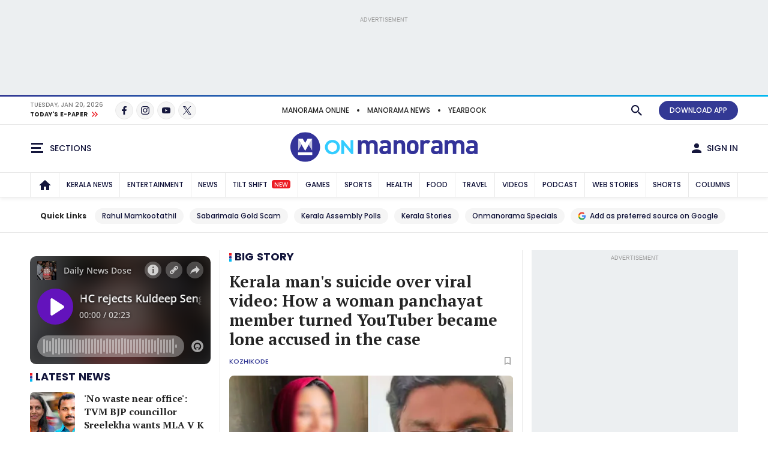

--- FILE ---
content_type: text/html;charset=utf-8
request_url: https://www.onmanorama.com/?contentId=16375635&tabId=1&programId=11565535
body_size: 56770
content:
<!-- SDI include (path: /content/mm/en/home/_jcr_content.premium.html, resourceType: revamp-mmonline/components/structure/mmohomepage) -->






<!DOCTYPE HTML>
<html lang="en">
    <head>


        
    

 
        
<title>Onmanorama - Kerala News | Breaking News | India News Today | Lifestyle | Entertainment | Sports</title>


	
			<link rel="alternate" type="application/rss+xml"/>
	

<meta http-equiv="X-UA-Compatible" content="IE=edge"/>
<meta http-equiv="Content-Type" content="text/html; charset=UTF-8"/>
<meta name="robots" content="index,archive,follow"/>
<meta name="viewport" content="width=device-width, initial-scale=1.0, user-scalable=yes"/>


	<meta name="description" content="Latest News Updates from Onmanorama. Breaking News from Kerala, India, and World. Lifestyle, Entertainment and Sports News from English Manorama..Todays News Headlines , Latest News Today , Kerala News Today in English , English News Headlines , Breaking News Headlines , India News , World News Today , Latest English News , News Headlines Today , Today Breaking News , Breaking News in India Today"/>

<meta name="news_keywords" content="Todays News Headlines , Latest News Today , Kerala News Today in English , English News Headlines , Breaking News Headlines , India News , World News Today , Latest English News , News Headlines Today , Today Breaking News , Breaking News in India Today"/>
<meta name="keywords" content="Todays News Headlines , Latest News Today , Kerala News Today in English , English News Headlines , Breaking News Headlines , India News , World News Today , Latest English News , News Headlines Today , Today Breaking News , Breaking News in India Today"/>



	<meta property="og:title" content="Onmanorama"/>
	<meta property="og:site_name" content="Onmanorama"/>


	<meta name="twitter:title" content="Onmanorama: Kerala News &amp; Videos"/>



	<meta property="og:description" content="Latest News Updates from Onmanorama. Breaking News from Kerala, India, and World. Lifestyle, Entertainment and Sports News from English Manorama. Todays News Headlines, Latest News Today, Kerala News Today in English, English News Headlines, Breaking News Headlines, India News, World News Today, Latest English News, News Headlines Today, Today Breaking News, Breaking News in India Today."/>
	<meta name="twitter:description" content="Latest News Updates from Onmanorama. Breaking News from Kerala, India, and World. Lifestyle, Entertainment and Sports News from English Manorama. Todays News Headlines, Latest News Today, Kerala News Today in English, English News Headlines, Breaking News Headlines, India News, World News Today, Latest English News, News Headlines Today, Today Breaking News, Breaking News in India Today."/>


<meta property="og:url" content="https://www.onmanorama.com"/>

<meta name="twitter:card" content="summary"/>



	
		<!-- SDI include (path: https://www.onmanorama.com/content/mm/en/_jcr_content/ca-seo-seoogtypetwitterdomain.seoOgTypeTwitterDomainAndImage.esi.html/revamp-base/components/content/common/meta/caconfig, resourceType: revamp-base/components/content/common/meta/caconfig) -->



	<meta property="og:image" content="https://img.onmanorama.com/content/dam/mm/en/revamp-logos/2024/onmanorama-logo.svg"/>
 	<meta name="twitter:image" content="https://img.onmanorama.com/content/dam/mm/en/revamp-logos/2024/onmanorama-logo.svg"/>
    
<meta name="twitter:site" content="@onmanorama"/>
 

	<meta property="og:type" content="website"/> 
	<meta property="og:image:width" content="1200"/>
	<meta property="og:image:height" content="630"/>



	
	

<meta name="twitter:url" content="https://www.onmanorama.com"/>
<meta property="category" content="News"/>
<meta name="twitter:app:name:iphone"/>
<meta name="twitter:app:id:iphone"/>
<meta name="twitter:app:name:googleplay"/>
<meta name="twitter:app:id:googleplay"/>

<link rel="canonical" href="https://www.onmanorama.com"/>


































    
     

    

	


    
    

    <link rel="preconnect" href="https://fonts.googleapis.com">
<link rel="preconnect" href="https://fonts.gstatic.com" crossorigin>
<link rel="preload" href="https://fonts.googleapis.com/css2?family=PT+Serif:wght@400;700&family=Poppins:wght@500;700&display=swap" as="style" onload="this.onload=null;this.rel='stylesheet'">
<link rel="preload" href="https://fonts.googleapis.com/css2?family=Noto+Sans&family=Noto+Serif&display=swap&text=₹" as="style" onload="this.onload=null;this.rel='stylesheet'">
<noscript>
  <link href="https://fonts.googleapis.com/css2?family=PT+Serif:wght@400;700&family=Poppins:wght@500;700&display=swap" rel="stylesheet">
  <link href="https://fonts.googleapis.com/css2?family=Noto+Sans&family=Noto+Serif&display=swap&text=₹" rel="stylesheet">
</noscript>




<script>
// akam-sw.js install script version 1.3.6
"serviceWorker"in navigator&&"find"in[]&&function(){var e=new Promise(function(e){"complete"===document.readyState||!1?e():(window.addEventListener("load",function(){e()}),setTimeout(function(){"complete"!==document.readyState&&e()},1e4))}),n=window.akamServiceWorkerInvoked,r="1.3.6";if(n)aka3pmLog("akam-setup already invoked");else{window.akamServiceWorkerInvoked=!0,window.aka3pmLog=function(){window.akamServiceWorkerDebug&&console.log.apply(console,arguments)};function o(e){(window.BOOMR_mq=window.BOOMR_mq||[]).push(["addVar",{"sm.sw.s":e,"sm.sw.v":r}])}var i="/akam-sw.js",a=new Map;navigator.serviceWorker.addEventListener("message",function(e){var n,r,o=e.data;if(o.isAka3pm)if(o.command){var i=(n=o.command,(r=a.get(n))&&r.length>0?r.shift():null);i&&i(e.data.response)}else if(o.commandToClient)switch(o.commandToClient){case"enableDebug":window.akamServiceWorkerDebug||(window.akamServiceWorkerDebug=!0,aka3pmLog("Setup script debug enabled via service worker message"),v());break;case"boomerangMQ":o.payload&&(window.BOOMR_mq=window.BOOMR_mq||[]).push(o.payload)}aka3pmLog("akam-sw message: "+JSON.stringify(e.data))});var t=function(e){return new Promise(function(n){var r,o;r=e.command,o=n,a.has(r)||a.set(r,[]),a.get(r).push(o),navigator.serviceWorker.controller&&(e.isAka3pm=!0,navigator.serviceWorker.controller.postMessage(e))})},c=function(e){return t({command:"navTiming",navTiming:e})},s=null,m={},d=function(){var e=i;return s&&(e+="?othersw="+encodeURIComponent(s)),function(e,n){return new Promise(function(r,i){aka3pmLog("Registering service worker with URL: "+e),navigator.serviceWorker.register(e,n).then(function(e){aka3pmLog("ServiceWorker registration successful with scope: ",e.scope),r(e),o(1)}).catch(function(e){aka3pmLog("ServiceWorker registration failed: ",e),o(0),i(e)})})}(e,m)},g=navigator.serviceWorker.__proto__.register;if(navigator.serviceWorker.__proto__.register=function(n,r){return n.includes(i)?g.call(this,n,r):(aka3pmLog("Overriding registration of service worker for: "+n),s=new URL(n,window.location.href),m=r,navigator.serviceWorker.controller?new Promise(function(n,r){var o=navigator.serviceWorker.controller.scriptURL;if(o.includes(i)){var a=encodeURIComponent(s);o.includes(a)?(aka3pmLog("Cancelling registration as we already integrate other SW: "+s),navigator.serviceWorker.getRegistration().then(function(e){n(e)})):e.then(function(){aka3pmLog("Unregistering existing 3pm service worker"),navigator.serviceWorker.getRegistration().then(function(e){e.unregister().then(function(){return d()}).then(function(e){n(e)}).catch(function(e){r(e)})})})}else aka3pmLog("Cancelling registration as we already have akam-sw.js installed"),navigator.serviceWorker.getRegistration().then(function(e){n(e)})}):g.call(this,n,r))},navigator.serviceWorker.controller){var u=navigator.serviceWorker.controller.scriptURL;u.includes("/akam-sw.js")||u.includes("/akam-sw-preprod.js")||u.includes("/threepm-sw.js")||(aka3pmLog("Detected existing service worker. Removing and re-adding inside akam-sw.js"),s=new URL(u,window.location.href),e.then(function(){navigator.serviceWorker.getRegistration().then(function(e){m={scope:e.scope},e.unregister(),d()})}))}else e.then(function(){window.akamServiceWorkerPreprod&&(i="/akam-sw-preprod.js"),d()});if(window.performance){var w=window.performance.timing,l=w.responseEnd-w.responseStart;c(l)}e.then(function(){t({command:"pageLoad"})});var k=!1;function v(){window.akamServiceWorkerDebug&&!k&&(k=!0,aka3pmLog("Initializing debug functions at window scope"),window.aka3pmInjectSwPolicy=function(e){return t({command:"updatePolicy",policy:e})},window.aka3pmDisableInjectedPolicy=function(){return t({command:"disableInjectedPolicy"})},window.aka3pmDeleteInjectedPolicy=function(){return t({command:"deleteInjectedPolicy"})},window.aka3pmGetStateAsync=function(){return t({command:"getState"})},window.aka3pmDumpState=function(){aka3pmGetStateAsync().then(function(e){aka3pmLog(JSON.stringify(e,null,"\t"))})},window.aka3pmInjectTiming=function(e){return c(e)},window.aka3pmUpdatePolicyFromNetwork=function(){return t({command:"pullPolicyFromNetwork"})})}v()}}();</script>
<script>
const addLink = (etype) => {
    let foundClass = false;
    const className = etype.srcElement.className;
    if ((className === 'embed-url embed-url-no-touch')) {
        foundClass = true;
    }

    if (!foundClass) {
        const selection = window.getSelection();
        const pagelink = '&#x2E;&#x2E;&#x2E;<br/><br/> Read more at: ' + document.location.href;
        let limitData = selection;
        const limitDataValue = limitData.toString().substring(0, 100);
        const copytext = limitDataValue + pagelink;
        let newdiv = document.createElement('div');

        newdiv.style.position = 'absolute';
        newdiv.style.left = '-99999px';

        document.body.appendChild(newdiv);
        newdiv.innerHTML = copytext;
        selection.selectAllChildren(newdiv);

        window.setTimeout(() => {
            document.body.removeChild(newdiv);
        }, 100);
    }
}
document.addEventListener('copy', addLink);
</script>


    
    
    
    

    


    
    <!-- SDI include (path: https://www.onmanorama.com/conf/theme-onm/settings/wcm/templates/onm-home-page-template/_jcr_content/clientlibs.esi.html/revamp-base/components/content/revamp-page-clientlibs, resourceType: revamp-base/components/content/revamp-page-clientlibs) -->




	
 			 <link rel="stylesheet" href="https://css.onmanorama.com/etc.clientlibs/theme-onm/clientlibs/clientlib-onm-dependencies-common.ACSHASH7dd85ea1a3638062f3d00fe456927e67.css" type="text/css">
<link rel="stylesheet" href="https://css.onmanorama.com/etc.clientlibs/theme-onm/clientlibs/clientlib-onm-landing-main.ACSHASHf3771868926a012771de59562bf9bfd8.css" type="text/css">

   
   
   <script>
      const checkMCookie=c=>{const a=document.cookie.split(";");for(let b=0;b<a.length;b++)if(a[b].trim().startsWith(c+"\x3d"))return!0;return!1},setMCookie=(c,a,b)=>{const d=new Date;d.setTime(d.getTime()+864E5*b);b="expires\x3d"+d.toUTCString();document.cookie=c+"\x3d"+a+";"+b+";path\x3d/"},revampHeadCustomutils={TemplateFrameChange:function(c){let a=document.getElementsByClassName("mm-theme-frame");for(let b=0;b<a.length;b++)a[b].contentWindow.postMessage(c,"*"),a[b].onload=function(){this.contentWindow.postMessage(c,
"*")}},TemplateThemeChange:function(){let c=document.querySelector("input[name\x3d'theme']:checked")?document.querySelector("input[name\x3d'theme']:checked").value:void 0;c&&document.documentElement.setAttribute("class",c);document.querySelectorAll(".cmp-theme__label").forEach(a=>{a.addEventListener("click",function(){let b=a.querySelector("input[name\x3d'theme']:checked");b&&(b=b.value,localStorage.setItem("mm-theme",b),document.cookie="mm-theme\x3d"+b+";domain\x3d.manoramaonline.com;path\x3d/",
b==b&&(document.querySelector("input[name\x3d'theme'][value\x3d"+b+"]")?document.querySelector("input[name\x3d'theme'][value\x3d"+b+"]").setAttribute("checked","checked"):""),document.documentElement.setAttribute("class",b),b&&revampHeadCustomutils.TemplateFrameChange(b));revampHeadCustomutils.changeHeaderBackground()})})},checkSelectedTheme:function(){let c=localStorage.getItem("mm-theme");c?document.documentElement.setAttribute("class",c):document.documentElement.setAttribute("class","mm-light-theme");
c==c&&(document.querySelector("input[name\x3d'theme'][value\x3d"+c+"]")?document.querySelector("input[name\x3d'theme'][value\x3d"+c+"]").setAttribute("checked","checked"):"");revampHeadCustomutils.TemplateFrameChange(c)},observeElementIntersection:function(c,a,b){let d=new IntersectionObserver(f=>{f.forEach(e=>{e.isIntersecting&&(a(),b||d.unobserve(c))})},{root:null,rootMargin:`0px 0px ${`${1*window.innerHeight}px`} 0px`,threshold:0});return d},changeHeaderBackground:function(){const c=document.querySelector(".cmp-header__main");
if(c){var a=document.querySelector("html").classList.contains("mm-dark-theme");a=575>$(window).width()?a?"data-mobdark":"data-mob":a?"data-webdark":"data-web";if(a=c.getAttribute(a))c.style.backgroundImage=`url('${a}')`}},trackUserClickedContent:function(){function c(a,b){sessionStorage.setItem("clickedContent",JSON.stringify({frompagePath:window.location.href,frompageType:pageDl.pageType,fromchannel:pageDl.channelName,fromsectionName:pageDl.sectionName,fromsubsectionName:pageDl.subSectionName,fromComponent:a,
fromPosition:b}))}setTimeout(()=>{c(null,null)},3E3);(function(){const a=JSON.parse(sessionStorage.getItem("clickedContent"));if(a)for(const b in a)a.hasOwnProperty(b)&&(pageDl[b]=a[b])})();document.addEventListener("click",function(a){if(a.target.closest(".hamburgermenu")||a.target.closest(".main-nav__in")||a.target.closest(".cmp-channel-block__nav")){var b=a.target;a="";if(b.matches(".hamburgermenu .cmp-mega-menu__in a"))a="hamburger";else if(b.closest(".main-nav__in a")||b.closest(".cmp-channel-block__nav a"))a=
"topnav";c(a)}else if(a.target.closest(".cmp-story-list__item")&&(a=a.target.closest(".cmp-story-list__item"))){var d=a.closest(".cmp-story-list");let f=d.querySelectorAll(".cmp-story-list__item");if(d=d.closest(".listcontainer")){let e=d.querySelector(".cmp-section-title");e&&(b=(b=e.textContent.trim())?b:d.querySelector(".list-container-wrapper").id)}a=Array.from(f).indexOf(a)+1;c(b,a)}})}};
document.addEventListener("DOMContentLoaded",function(){revampHeadCustomutils.TemplateThemeChange();revampHeadCustomutils.checkSelectedTheme();revampHeadCustomutils.changeHeaderBackground();revampHeadCustomutils.trackUserClickedContent()});window.addEventListener("resize",function(c){revampHeadCustomutils.TemplateThemeChange();revampHeadCustomutils.checkSelectedTheme()});
   </script> 








    
    
    <script async src="https://js-mm.manoramaonline.com/etc.clientlibs/core/wcm/components/commons/datalayer/v1/clientlibs/core.wcm.components.commons.datalayer.v1.ACSHASH26e7b73e6dfd6225be931b9e9b1e405d.js"></script>




	<script>
      window.adobeDataLayer = window.datalayer || [];
      adobeDataLayer.push({
          page: JSON.parse("{\x22mmohomepage\u002Dde3901791f\x22:{\x22@type\x22:\x22revamp\u002Dmmonline\/components\/structure\/mmohomepage\x22,\x22repo:modifyDate\x22:\x222026\u002D01\u002D20T04:20:02Z\x22,\x22dc:title\x22:\x22Onmanorama\x22,\x22dc:description\x22:\x22Latest News Updates from Onmanorama. Breaking News from Kerala, India, and World. Lifestyle, Entertainment and Sports News from English Manorama.\x22,\x22xdm:template\x22:\x22\/conf\/theme\u002Donm\/settings\/wcm\/templates\/onm\u002Dhome\u002Dpage\u002Dtemplate\x22,\x22xdm:language\x22:\x22en\x22,\x22xdm:tags\x22:[],\x22repo:path\x22:\x22\/content\/mm\/en\/home.html\x22}}"),
          event:'cmp:show',
          eventInfo: {
              path: 'page.mmohomepage\u002Dde3901791f'
          }
      });
    </script>

    
    
    


	<script>
		var pageDl = {"pageType":"home","contentType":null,"articleType":null,"headline":null,"channelName":null,"sectionName":null,"subSectionName":null,"author":null,"createdDate":"2026-01-20T09:50:17+0530","lastModified":"2026-01-20T09:50:02+0530","articleWordCount":0,"imgCount":0,"ytVideoCount":0,"bcVideoCount":0,"articleTags":null,"articleId":null};
    </script>


    
    







	
	<!-- SDI include (path: https://www.onmanorama.com/content/mm/en/home/_jcr_content/ca-site-head.sitehead.esi.html/revamp-base/components/content/embededconfigurations/caconfig, resourceType: revamp-base/components/content/embededconfigurations/caconfig) -->


<!-- Varify.io ® code for Malayala Manorama--> <script>   window.varify = window.varify || {};   window.varify.iid = 5100; </script> <script src="https://app.varify.io/varify.js"></script><script>     window._taboola = window._taboola || [];     _taboola.push({ homepage: "auto" });     !(function (e, f, u, i) {         if (!document.getElementById(i)) {             e.async = 1;             e.src = u;             e.id = i;             f.parentNode.insertBefore(e, f);         }     })(document.createElement("script"), document.getElementsByTagName("script")[0], "//cdn.taboola.com/libtrc/themalayalamanoramaco-onmanorama/loader.js", "tb_loader_script");     if (window.performance && typeof window.performance.mark == "function") {         window.performance.mark("tbl_ic");     } </script> <script>     window._newsroom = window._newsroom || [];     window._newsroom.push({ pageTemplate: "home" });     window._newsroom.push({ pageDashboard: "home" });     window._newsroom.push("auditClicks");     window._newsroom.push("trackPage");     !(function (e, f, u) {         e.async = 1;         e.src = u;         f.parentNode.insertBefore(e, f);     })(document.createElement("script"), document.getElementsByTagName("script")[0], "//c2.taboola.com/nr/themalayalamanoramaco-onmanorama/newsroom.js"); </script> <style>     .mm-icon.mm-white-icon.mm-icon__obit {         background-image: url("https://img-mm.manoramaonline.com/content/dam/mm/mo/config-assets/obit-icon.svg");         background-size: 24px 24px;         background-position: 0 0;     }     .main-nav__a {         font-size: 0.75rem;         padding: 0px 6px;     }     .cmp-header__web-only-right .cmp-header__web-only-right-li .mm-btn--premium,     .cmp-header__top .cmp-premium-prmo .mm-btn--premium {         background-color: var(--brandPrimary-color);         border-color: var(--brandPrimary-color);         color: var(--white-color);     }     .mm-dark-theme .cmp-header__web-only-right .cmp-header__web-only-right-li .mm-btn--premium,     .mm-dark-theme .cmp-header__top .cmp-premium-prmo .mm-btn--premium {         color: #080927;     }     .cmp-header__top .cmp-premium-prmo,     .cmp-header__top .cmp-premium-prmo .fullwidth-bg {         background-color: var(--lightBlue-color);     } </style> <!-- Favicon --> <link rel="apple-touch-icon" sizes="57x57" href="https://img.onmanorama.com/content/dam/mm/en/config-assets/apple-icon-57x57.png"/> <link rel="apple-touch-icon" sizes="60x60" href="https://img.onmanorama.com/content/dam/mm/en/config-assets/apple-icon-60x60.png"/> <link rel="apple-touch-icon" sizes="72x72" href="https://img.onmanorama.com/content/dam/mm/en/config-assets/apple-icon-72x72.png"/> <link rel="apple-touch-icon" sizes="76x76" href="https://img.onmanorama.com/content/dam/mm/en/config-assets/apple-icon-76x76.png"/> <link rel="apple-touch-icon" sizes="114x114" href="https://img.onmanorama.com/content/dam/mm/en/config-assets/apple-icon-114x114.png"/> <link rel="apple-touch-icon" sizes="120x120" href="https://img.onmanorama.com/content/dam/mm/en/config-assets/apple-icon-120x120.png"/> <link rel="apple-touch-icon" sizes="144x144" href="https://img.onmanorama.com/content/dam/mm/en/config-assets/apple-icon-144x144.png"/> <link rel="apple-touch-icon" sizes="152x152" href="https://img.onmanorama.com/content/dam/mm/en/config-assets/apple-icon-152x152.png"/> <link rel="apple-touch-icon" sizes="180x180" href="https://img.onmanorama.com/content/dam/mm/en/config-assets/apple-icon-180x180.png"/> <link rel="icon" sizes="192x192" href="https://img.onmanorama.com/content/dam/mm/en/config-assets/mm-favicon.png"/> <link rel="icon" sizes="96x96" href="https://img.onmanorama.com/content/dam/mm/en/config-assets/favicon-96x96.png"/> <link rel="icon" sizes="32x32" href="https://img.onmanorama.com/content/dam/mm/en/config-assets/favicon-32x32.png"/> <link rel="icon" sizes="16x16" href="https://img.onmanorama.com/content/dam/mm/en/config-assets/favicon-16x16.png"/> <meta name="msapplication-TileColor" content="#333399"/> <meta name="msapplication-TileImage" content="https://img.onmanorama.com/content/dam/mm/en/config-assets/favicon-144x144.png"/> <meta name="theme-color" content="#333399"/> <link rel="manifest" href="/etc/designs/webpush/manifest.json"/> <!-- Adobe Datalayer Profile Data starts--> <script>     window.adobeDataLayer = window.adobeDataLayer || [];     let isUserLoggedIn = window.sessionStorage.getItem("userLoggedInFlag");     /*ev_profiledata cookie value set in evolok esi snippet*/ try {         var profileData = document.cookie.match("(^|[^;]+)\\s*ev_profiledata\\s*=\\s*([^;]+)");         profileData = profileData ? profileData.pop() : undefined;         if (profileData && profileData != "None") {             let event_name = isUserLoggedIn ? "user_details" : "login";             window.sessionStorage.setItem("userLoggedInFlag", true);             let profileDataObj = new Function("return " + profileData + ";")();             window.adobeDataLayer.push({                 event: event_name,                 user_id: profileDataObj.SubscriberID || "",                 gender: profileDataObj.gender || "",                 yob: new Date(profileDataObj.dob).getFullYear() || "",                 country: profileDataObj.address1_country || "",             });         } else {             if (isUserLoggedIn) {                 window.sessionStorage.removeItem("userLoggedInFlag");             }         }         pageDl["event"] = "page_view";         window.adobeDataLayer.push({ page: pageDl });     } catch (e) {         console.log("Exception while pushing data");     } </script> <!-- Adobe Datalayer Profile Data ends--><!-- Google Tag Manager --> <script>     (function (w, d, s, l, i) {         w[l] = w[l] || [];         w[l].push({ "gtm.start": new Date().getTime(), event: "gtm.js" });         var f = d.getElementsByTagName(s)[0],             j = d.createElement(s),             dl = l != "dataLayer" ? "&l=" + l : "";         j.async = true;         j.src = "https://www.googletagmanager.com/gtm.js?id=" + i + dl;         f.parentNode.insertBefore(j, f);     })(window, document, "script", "adobeDataLayer", "GTM-NXHGQQJ"); </script> <!-- End Google Tag Manager --><!-- SSO-Continue to sign in with Google --> <script src="https://accounts.google.com/gsi/client" async defer></script> <script>     const googleClientId = "563462285779-s04tadnub1fgf71fbdkg54upjc1ir6il.apps.googleusercontent.com"; </script> <!-- End SSO-Continue to sign in with Google --> <style>     .topHeader.premium-label {         display: none !important ;     }     .right-component-slot .xf:not(:last-child),     .right-component-slot > *:not(:last-child),     .right-component-slot > .cmp-container > div.xf.experiencefragment:not(:last-child),     .right-component-slot > div.xf.experiencefragment:not(:last-child) {         margin-bottom: 24px;         border-bottom-width: 6px;         border-bottom-style: double;         padding-bottom: 24px;         border-color: #e9e9e9;         border-color: var(--border-color);     } </style> <style>     @media (max-width: 728px) {         .mm-banner970-90-ad #slb1-ad,         .superleaderboard1 #slb1-ad {             min-height: 280px;             display: flex;             justify-content: center;             align-items: center;         }     }     @media (min-width: 729px) {         .mm-banner970-90-ad #slb1-ad,         .superleaderboard1 #slb1-ad {             min-height: 90px;         }     } </style> <style>     .topHeader.premium-label {         display: none !important ;     }     .comp-ad {         min-height: 250px !important;     }     .comp-ad [id*="dfp-ad-"],     [id*="dfp-ad-"] {         min-height: 250px;         display: flex;         align-items: center;         justify-content: center;     }     .comp-ad [id*="dfp-ad-"] > div,     [id*="dfp-ad-"] > div {         flex: 1 1 auto;     }     .comp-ad #dfp-ad-native1 {         min-height: 1px !important;     }     .breaking-story .comp-list--cards .item [id="dfp-ad-native1"] > div[id*="google_ads_"] {         margin-top: 0 !important;     }     .comp-ad > div {         width: 100%;         max-width: 100%;     }     .cmp-container .xf.experiencefragment:first-of-type ~ .xf.experiencefragment .big-story {         margin-top: 30px;     }     .comp-list--title .h2 {         text-transform: uppercase;     }     .item-content p {         line-height: normal;     } </style> <style>     @media (max-width: 728px) {         .mm-banner970-90-ad #slb1-ad,         .superleaderboard1 #slb1-ad {             min-height: 280px;             display: flex;             justify-content: center;             align-items: center;         }     }     @media (min-width: 729px) {         .mm-banner970-90-ad #slb1-ad,         .superleaderboard1 #slb1-ad {             min-height: 90px;         }     } </style> <style>     .topHeader.premium-label {         display: none !important ;     }     .comp-ad {         min-height: 250px !important;     }     .comp-ad [id*="dfp-ad-"],     [id*="dfp-ad-"] {         min-height: 250px;         display: flex;         align-items: center;         justify-content: center;     }     .comp-ad [id*="dfp-ad-"] > div,     [id*="dfp-ad-"] > div {         flex: 1 1 auto;     }     .comp-ad #dfp-ad-native1 {         min-height: 1px !important;     }     .breaking-story .comp-list--cards .item [id="dfp-ad-native1"] > div[id*="google_ads_"] {         margin-top: 0 !important;     }     .comp-ad > div {         width: 100%;         max-width: 100%;     }     .cmp-container .xf.experiencefragment:first-of-type ~ .xf.experiencefragment .big-story {         margin-top: 30px;     }     .comp-list--title .h2 {         text-transform: uppercase;     }     .item-content p {         line-height: normal;     } </style> <script>     var slb2DynamicAdScript = `<div class="advtBlock">               <div class="advtBlock__in"> <div class="advtBlock__title">ADVERTISEMENT</div> <div class="advtBlock__content"> <!-- /123148010/manoramaonline/in-feed-banner-ad --> <div id='slb2-ad'> </div> </div> </div> </div>`;     var defaultAdPos = 5; </script> <script>     var apiDomain = "https://api.onmanorama.com";     var imgDomain = "https://img.onmanorama.com"; </script> <!-- Taboola Publisher Id script update --> <script async src="https://cdn.taboola.com/webpush/publishers/1887444/taboola-push-sdk.js"></script> <!-- End Taboola publisher Script --><link rel="preconnect" href="https://css.onmanorama.com/" crossorigin/> <link rel="preconnect" href="https://img.onmanorama.com/"/> <link rel="preconnect" href="https://js.onmanorama.com/"/>








	
	
		
		<!-- SDI include (path: https://www.onmanorama.com/content/mm/en/home/_jcr_content/ca-custom-head.head.esi.html/revamp-base/components/content/embededconfigurations/caconfig, resourceType: revamp-base/components/content/embededconfigurations/caconfig) -->


<!--Home ad-header--> <script>     var createAdUnit = (adType) => {         googletag.cmd.push(function () {             if (googleTagSlots && googleTagSlots[adType]) {                 let adDetails = googleTagSlots[adType];                 var adSlot = googletag                     .defineSlot(adDetails["adUnit"], adDetails["adSize"], adDetails["divId"])                     .setTargeting("position", adDetails["position"]);                 if (adDetails["sizeMapping"]) {                     adSlot.defineSizeMapping(adDetails["sizeMapping"]);                 }                 if (adDetails["programmatic"]) {                     adSlot.setTargeting("programmatic", adDetails["programmatic"]);                 }                 adSlot.addService(googletag.pubads()); 				googletag.display(adDetails["divId"]);             }         });     }; </script> <script>     function setContentCategory() {         var windowPath = window.location.pathname;         var metaKeywords = document_keywords();         windowPath = windowPath + "," + metaKeywords;         var allNodes = windowPath.split("/").join(",").split(",");         var finalPaths = [];         var str = "";         for (var i = 0; i < allNodes.length; i++) {             if (allNodes[i] != "") {                 if (alphanumeric(allNodes[i].trim())) {                     if (i <= 1) {                         if (allNodes[i].trim() == "" || str == "") {                             str = '"' + allNodes[i].trim() + '"';                         } else {                             str = str + ',"' + allNodes[i].trim() + '"';                         }                     } else {                         str = str + ',"' + allNodes[i].trim() + '"';                     }                     finalPaths.push(allNodes[i].trim());                 }             }         }         return finalPaths;     }     function document_keywords() {         var keywords = "";         var metas = document.getElementsByTagName("meta");         for (var x = 0, y = metas.length; x < y; x++) {             if (metas[x].name.toLowerCase() == "keywords") {                 keywords += metas[x].content;             }         }         return keywords != "" ? keywords : false;     }     k = document_keywords();     function isANumber(str) {         return !/\D/.test(str);     }     function alphanumeric(inputtxt) {         if (isANumber(inputtxt)) return false;         var letters = /^[0-9a-zA-Z\-\.\ ]+$/;         return inputtxt.match(letters);     } </script> <!--% Section tag %--> <!--% GAM HEADER TAG %--> <script type="text/javascript">     function querygam_preview(e) {         for (             var n, r = new RegExp("(?:\\?|&)" + e + "=(.*?)(?=&|$)", "gi"), c = [];             null != (n = r.exec(document.location.search));          )             c[c.length] = n[1];         return c;     }     var gam_preview_id = querygam_preview("gam_preview"); </script> <script async src="https://securepubads.g.doubleclick.net/tag/js/gpt.js"></script> <script>     var platform = "web";     if (         navigator.userAgent.match(/Android/i) ||         navigator.userAgent.match(/webOS/i) ||         navigator.userAgent.match(/iPhone/i) ||         navigator.userAgent.match(/iPad/i) ||         navigator.userAgent.match(/iPod/i) ||         navigator.userAgent.match(/BlackBerry/i) ||         navigator.userAgent.match(/Windows Phone/i)     ) {         platform = "mob";     }     window.googletag = window.googletag || { cmd: [] };      var googleTagSlots = {};     googletag.cmd.push(function () {         var mapping1 = googletag             .sizeMapping()             .addSize([1024, 0], [[970, 90], [970, 250], [728, 90], [728, 250], "fluid", [1, 1]])             .addSize([740, 0], [[728, 90], [728, 250], [336, 280], [300, 250], [320, 50], "fluid", [1, 1]])             .addSize([320, 0], [[320, 100], [320, 50], [300, 250], [300, 100], [300, 75], [300, 50], "fluid", [1, 1]])             .addSize([0, 0], [300, 250])             .build();         var mapping2 = googletag             .sizeMapping()             .addSize([1024, 0], [[970, 90], [970, 250], [728, 90], [728, 250], "fluid", [1, 1]])             .addSize([740, 0], [[728, 90], [728, 250], [336, 280], [300, 250], [320, 50], "fluid", [1, 1]])             .addSize([0, 0], [300, 250])             .build();         googleTagSlots = {             slb1: {                 adUnit: "/123148010/onmanorama/slb1",                 adSize: [                     [970, 90],                     [970, 250],                     [728, 90],                     [728, 250],                     [336, 280],                     [300, 250],                     [320, 50],                     [300, 250],                     [300, 100],                     [300, 75],                     [300, 50],                     "fluid",                 ],                 position: ["ATF"],                 divId: "slb1-ad",                 sizeMapping: mapping1,             },             slb2: {                 adUnit: "/123148010/onmanorama/slb2",                 adSize: [                     [970, 90],                     [970, 250],                     [728, 90],                     [728, 250],                     [336, 280],                     [300, 250],                     [320, 50],                     [300, 250],                     [300, 100],                     [300, 75],                     [300, 50],                     "fluid",                 ],                 position: ["BTF"],                 divId: "slb2-ad",                 sizeMapping: mapping2,             },             mpu1: {                 adUnit: "/123148010/onmanorama/mpu1",                 adSize: [[336, 280], [320, 50], [300, 250], [300, 100], [300, 50], [1, 1], "fluid"],                 position: ["ATF"],                 divId: "mpu1-ad",             },             mpu2: {                 adUnit: "/123148010/onmanorama/mpu2",                 adSize: [[336, 280], [320, 50], [300, 250], [300, 100], [300, 50], [1, 1], "fluid"],                 position: ["BTF"],                 divId: "mpu2-ad",             },             mpu3: {                 adUnit: "/123148010/onmanorama/mpu3",                 adSize: [[336, 280], [320, 50], [300, 250], [300, 100], [300, 50], [1, 1], "fluid"],                 position: ["BTF"],                 divId: "mpu3-ad",             },             mpu4: {                 adUnit: "/123148010/onmanorama/mpu4",                 adSize: [[336, 280], [320, 50], [300, 250], [300, 100], [300, 50], [1, 1], "fluid"],                 position: ["BTF"],                 divId: "mpu4-ad",             },             outofpage: {                 adUnit: "/123148010/onmanorama/outofpage",                 adSize: [[1, 1], "fluid"],                 position: ["ATF"],                 divId: "outofpage",             },             textad1: {                 adUnit: "/123148010/onmanorama/textAd1",                 adSize: [[1, 1], "fluid"],                 position: ["ATF"],                 divId: "textAd1",             },             textad2: {                 adUnit: "/123148010/onmanorama/textAd2",                 adSize: [[1, 1], "fluid"],                 position: ["ATF"],                 divId: "textAd2",             },         };         googletag.pubads().enableLazyLoad({ fetchMarginPercent: 100, renderMarginPercent: 100, mobileScaling: 1.0 });         void 0 != gam_preview_id &&             0 != gam_preview_id.length &&             googletag.pubads().setTargeting("gam_preview", [gam_preview_id]);         googletag.pubads().collapseEmptyDivs();         googletag.pubads().setTargeting("page", ["home"]);         googletag.pubads().setTargeting("platform", [platform]);         googletag.pubads().setTargeting("Content_Category", [setContentCategory()]);         googletag.pubads().enableVideoAds();         googletag.enableServices();     }); </script>





	


    
        <script id="evolok-acd-details" type="application/json">
                   {
                        "authorization": "https://mmr.evolok.net/acd/api/3.0/authorize/json?brand=Manorama&lastModifiedDate=2026\u002D01\u002D20T09%3A50%3A02%2B0530&articleId=6ts1c5q8f0k0u95h0ue5qr6n7s&site=MMOnline&section=&category=&authors=&tags=&contentType=&channel=web&publishDate=2026\u002D01\u002D20T09%3A50%3A17%2B0530&title=Onmanorama&article_url=%2Fcontent%2Fmm%2Fen%2Fhome&thumbnailImage=&vuukleId=%2Fhome&commentsEnabled=true"
                   }
         </script>
    

<script>(window.BOOMR_mq=window.BOOMR_mq||[]).push(["addVar",{"rua.upush":"false","rua.cpush":"true","rua.upre":"false","rua.cpre":"false","rua.uprl":"false","rua.cprl":"false","rua.cprf":"false","rua.trans":"SJ-761438c9-8433-4ecc-b3fd-ca217c7d7378","rua.cook":"false","rua.ims":"false","rua.ufprl":"false","rua.cfprl":"false","rua.isuxp":"false","rua.texp":"norulematch","rua.ceh":"false","rua.ueh":"false","rua.ieh.st":"0"}]);</script>
                              <script>!function(e){var n="https://s.go-mpulse.net/boomerang/";if("False"=="True")e.BOOMR_config=e.BOOMR_config||{},e.BOOMR_config.PageParams=e.BOOMR_config.PageParams||{},e.BOOMR_config.PageParams.pci=!0,n="https://s2.go-mpulse.net/boomerang/";if(window.BOOMR_API_key="J3MDQ-48JJW-ZLEFB-4N52D-G4L2D",function(){function e(){if(!o){var e=document.createElement("script");e.id="boomr-scr-as",e.src=window.BOOMR.url,e.async=!0,i.parentNode.appendChild(e),o=!0}}function t(e){o=!0;var n,t,a,r,d=document,O=window;if(window.BOOMR.snippetMethod=e?"if":"i",t=function(e,n){var t=d.createElement("script");t.id=n||"boomr-if-as",t.src=window.BOOMR.url,BOOMR_lstart=(new Date).getTime(),e=e||d.body,e.appendChild(t)},!window.addEventListener&&window.attachEvent&&navigator.userAgent.match(/MSIE [67]\./))return window.BOOMR.snippetMethod="s",void t(i.parentNode,"boomr-async");a=document.createElement("IFRAME"),a.src="about:blank",a.title="",a.role="presentation",a.loading="eager",r=(a.frameElement||a).style,r.width=0,r.height=0,r.border=0,r.display="none",i.parentNode.appendChild(a);try{O=a.contentWindow,d=O.document.open()}catch(_){n=document.domain,a.src="javascript:var d=document.open();d.domain='"+n+"';void(0);",O=a.contentWindow,d=O.document.open()}if(n)d._boomrl=function(){this.domain=n,t()},d.write("<bo"+"dy onload='document._boomrl();'>");else if(O._boomrl=function(){t()},O.addEventListener)O.addEventListener("load",O._boomrl,!1);else if(O.attachEvent)O.attachEvent("onload",O._boomrl);d.close()}function a(e){window.BOOMR_onload=e&&e.timeStamp||(new Date).getTime()}if(!window.BOOMR||!window.BOOMR.version&&!window.BOOMR.snippetExecuted){window.BOOMR=window.BOOMR||{},window.BOOMR.snippetStart=(new Date).getTime(),window.BOOMR.snippetExecuted=!0,window.BOOMR.snippetVersion=12,window.BOOMR.url=n+"J3MDQ-48JJW-ZLEFB-4N52D-G4L2D";var i=document.currentScript||document.getElementsByTagName("script")[0],o=!1,r=document.createElement("link");if(r.relList&&"function"==typeof r.relList.supports&&r.relList.supports("preload")&&"as"in r)window.BOOMR.snippetMethod="p",r.href=window.BOOMR.url,r.rel="preload",r.as="script",r.addEventListener("load",e),r.addEventListener("error",function(){t(!0)}),setTimeout(function(){if(!o)t(!0)},3e3),BOOMR_lstart=(new Date).getTime(),i.parentNode.appendChild(r);else t(!1);if(window.addEventListener)window.addEventListener("load",a,!1);else if(window.attachEvent)window.attachEvent("onload",a)}}(),"".length>0)if(e&&"performance"in e&&e.performance&&"function"==typeof e.performance.setResourceTimingBufferSize)e.performance.setResourceTimingBufferSize();!function(){if(BOOMR=e.BOOMR||{},BOOMR.plugins=BOOMR.plugins||{},!BOOMR.plugins.AK){var n="true"=="true"?1:0,t="",a="p4aaaal7aaaac2lpowqq-f-cc8b84caf-clientnsv4-s.akamaihd.net",i="false"=="true"?2:1,o={"ak.v":"39","ak.cp":"87266","ak.ai":parseInt("304245",10),"ak.ol":"0","ak.cr":0,"ak.ipv":4,"ak.proto":"http/1.0","ak.rid":"8e59c80","ak.r":47605,"ak.a2":n,"ak.m":"dsca","ak.n":"essl","ak.bpcip":"127.0.0.0","ak.cport":20480,"ak.gh":"23.45.126.208","ak.quicv":"","ak.tlsv":"UNKNOWN","ak.0rtt":"","ak.0rtt.ed":"","ak.csrc":"-","ak.acc":"","ak.t":"1768912289","ak.ak":"hOBiQwZUYzCg5VSAfCLimQ==4uzjAg9I0dBO/Yo1ZnYU8DZUaR1u4hURql6qGGcFLiBteqxQwuamGmExwjsgqpGGZF9SMC84Yhvb16wUMLBIAz6aCBCRo4kY0vJq4cJ7f/[base64]/tb6wqSsVlsPH2YMAunNwJP8Vz5Zpjwk7VXka7GtT3qHhgh1xV8uQMqm1zOKI2m2ZsOsjm7zLblYbZcJt4qf6ErAINRzCBuCuaHIijE+Z2OXF7Q0E=","ak.pv":"171","ak.dpoabenc":"","ak.tf":i};if(""!==t)o["ak.ruds"]=t;var r={i:!1,av:function(n){var t="http.initiator";if(n&&(!n[t]||"spa_hard"===n[t]))o["ak.feo"]=void 0!==e.aFeoApplied?1:0,BOOMR.addVar(o)},rv:function(){var e=["ak.bpcip","ak.cport","ak.cr","ak.csrc","ak.gh","ak.ipv","ak.m","ak.n","ak.ol","ak.proto","ak.quicv","ak.tlsv","ak.0rtt","ak.0rtt.ed","ak.r","ak.acc","ak.t","ak.tf"];BOOMR.removeVar(e)}};BOOMR.plugins.AK={akVars:o,akDNSPreFetchDomain:a,init:function(){if(!r.i){var e=BOOMR.subscribe;e("before_beacon",r.av,null,null),e("onbeacon",r.rv,null,null),r.i=!0}return this},is_complete:function(){return!0}}}}()}(window);</script></head>
    <body class="mmohomepage hometemplate basetemplate revamp-page page basicpage" id="mmohomepage-de3901791f" data-cmp-link-accessibility-enabled data-cmp-link-accessibility-text="opens in a new tab" data-cmp-data-layer-enabled>
        
        
            




            










<!-- SDI include (path: https://www.onmanorama.com/content/mm/en/home/_jcr_content/ca-site-head.sitebody.esi.html/revamp-base/components/content/embededconfigurations/caconfig, resourceType: revamp-base/components/content/embededconfigurations/caconfig) -->


<!-- Google Tag Manager (noscript) --> <noscript><iframe src="https://www.googletagmanager.com/ns.html?id=GTM-NXHGQQJ" height="0" width="0" style="display:none;visibility:hidden"></iframe></noscript> <!-- End Google Tag Manager (noscript) -->










	


	
		<!-- SDI include (path: https://www.onmanorama.com/content/mm/en/home/_jcr_content/ca-custom-head.body.esi.html/revamp-base/components/content/embededconfigurations/caconfig, resourceType: revamp-base/components/content/embededconfigurations/caconfig) -->












 

    <div id="podcastlisting" data-program="{&#34;1700b393-b31d-4a3e-a6e8-b203014f4538&#34;:{&#34;programTitle&#34;:&#34;News Brake&#34;,&#34;programPath&#34;:&#34;/podcast/news-brake.html&#34;},&#34;38a58f8e-482b-4da6-b5a5-b203014eae05&#34;:{&#34;programTitle&#34;:&#34;Daily News Dose&#34;,&#34;programPath&#34;:&#34;/podcast/news.html&#34;},&#34;68eaeb56-fbae-4647-9e62-b20301524db8&#34;:{&#34;programTitle&#34;:&#34;Entertainment&#34;,&#34;programPath&#34;:&#34;/podcast/entertainment.html&#34;},&#34;113a1515-b708-40eb-9534-b20301526b59&#34;:{&#34;programTitle&#34;:&#34;Startup Launcher&#34;,&#34;programPath&#34;:&#34;/podcast/startup-launcher.html&#34;},&#34;bc3d52bc-a01f-4722-96e3-b203014fa824&#34;:{&#34;programTitle&#34;:&#34;Onmanorama&#39;s Kerala Crime Files&#34;,&#34;programPath&#34;:&#34;/podcast/onmanoramas-kerala-crime-files.html&#34;}}"></div>










 

	
   
    
    
    <div id="container-af823a1b72" class="cmp-container">
        
        <div class="row-ctrl parsys mm-section-outer mm-section-outer--fullwidth advtBlock">
<div class="container">
  <section class="section-wrapper">
        
            
    
    <div id="row-ctrl-dd7949c08a" class="row">
        
        <div class="col-ctrl parsys story-col-list-aside">
<div class="mm-col-blk__in">
	
	    
    
    <div id="col-ctrl-2560b7be62">
        
        <div class="mmcontainer">


 

	
   
    
    
    <div id="container-7f16f023df" class="cmp-container">
        
        <div class="xf experiencefragment">


 


	
<div id="xf-c036291838" class="cmp-experiencefragment cmp-experiencefragment--home-ad"><!-- SDI include (path: https://www.onmanorama.com/content/experience-fragments/revamp-onm/advertisement/home-ad/slb1/_jcr_content.content.esi.html, resourceType: revamp-mmonline/components/structure/mmoxfpage) -->




 

	
   
    
    
    <div id="container-b3b22f81b4" class="cmp-container">
        
        <div class="embed top-advt-block">
	
 
	
	
    	
			
				
    
    
        
            <div class="advtBlock">
                <div class="advtBlock__in">
                    <style>
	@media (max-width: 728px) {
		#slb1-ad {
			min-height: 280px;
			display: flex;
			justify-content: center;
			align-items: center;
		}
	}
</style>
<div class="advtBlock__title">ADVERTISEMENT</div>
<div class="advtBlock__content">
	<div id='slb1-ad'>
		<script>
			createAdUnit('slb1');
		</script>
	</div>
</div>
<script>
	googletag.cmd.push(function(){ 
		var anchorSlot =googletag.defineOutOfPageSlot('/123148010/onmanorama/anchor', googletag.enums.OutOfPageFormat.BOTTOM_ANCHOR);
		if (anchorSlot)
		{ 
			anchorSlot.setTargeting('position', ['anchor']).addService(googletag.pubads());
			googletag.display(anchorSlot);
			googletag.pubads().refresh([anchorSlot]);
		}
	});
</script>
<div id='outofpage'>
	<script> 
		createAdUnit('outofpage');
	</script>
</div>
<!-- Our Sites-->
<style>.cmp-header__left-li--services{display:none;}.cmp-header__left-li{border-right: none !important;} </style>
                </div>
            </div>
        
        
        
    

			
   		
   		
   		 
   		   
   		
   		
 	


</div>

        
    </div>

	
 </div>

    

</div>

        
    </div>

	
 </div>

        
    </div>

	
</div> 
</div>

        
    </div>

        
  </section>
</div></div>
<div class="xf experiencefragment">


 


	
<div id="xf-73ff607251" class="cmp-experiencefragment cmp-experiencefragment--header-experience-fragment"><!-- SDI include (path: https://www.onmanorama.com/content/experience-fragments/revamp-onm/header-experience-fragment/master/_jcr_content.content.esi.html, resourceType: revamp-mmonline/components/structure/mmoxfpage) -->




 

	
   
    
    
    <div id="container-9db2a1b93a" class="cmp-container">
        
        <div class="header"> 
 <header class="cmp-header">
    <div class="topline mm-gradient"></div>
    <div class="cmp-header__in">
      <div class=" cmp-header__top">
        <div class="container">
          <div class="cmp-premium-prmo cmp-header__mobile-only cmp-premium-prmo--color-4">
            <div class="cmp-premium-prmo__in d-flex justify-content-between align-items-center">
              

<div class="cmp-premium-prmo__left">
 <p class="cmp-premium-prmo__title"> Onmanorama Lite App</p>
 </div>
 <div class="cmp-premium-prmo__right">
<a id="subscribecta-05a0b3a40e-19520123" class="mm-btn mm-btn--primary" title="Download App" href="https://specials.onmanorama.com/2025/onmanorama-app/home.html" target="_blank">

    <span>Experience Now</span>
</a>
</div>

            </div>
            <div class="fullwidth-bg"></div>
          </div>
          <div class="cmp-header__web-only">
            <div class="cmp-header__web-only-content">
              <div class="cmp-header__web-only-left">
              <div class="cmp-header__time-slot">
                      
<div class="cmp-header__main-time">
   <p class="current-date"></p>
</div>

<div class="cmp-header__epaper-link">
   <a title="Today&#39;s E-paper" href="https://epaper.manoramaonline.com/" target="_blank"><span>Today&#39;s E-paper</span> <i class="mm-icon mm-red-icon mm-icon__double-arrow-sm"></i></a>
</div>

				  </div>
                <div class="cmp-social-media">
                  <div class="cmp-social-media__ul" data-placeholder-text="SocialMedia">




    
    
    <div class="cmp-social-media__li">

    <a class="cmp-social-media__a" title="Facebook" href="https://www.facebook.com/onmanorama/" target="_blank">
        
   <i class="mm-icon mm-icon__facebook"></i>

    </a>
</div>


    
    
    <div class="cmp-social-media__li">

    <a class="cmp-social-media__a" title="Instagram" href="https://www.instagram.com/onmanorama/" target="_blank">
        
   <i class="mm-icon mm-icon__instagram"></i>

    </a>
</div>


    
    
    <div class="cmp-social-media__li">

    <a class="cmp-social-media__a" title="Youtube" href="https://www.youtube.com/channel/UCTxP9IWeAZdZEnelNEpoc9w" target="_blank">
        
   <i class="mm-icon mm-icon__youtube"></i>

    </a>
</div>


    
    
    <div class="cmp-social-media__li">

    <a class="cmp-social-media__a" title="Twitter" href="https://x.com/Onmanorama" target="_blank">
        
   <i class="mm-icon mm-icon__twitter"></i>

    </a>
</div>


</div>
                </div>
                 </div>
                   <div class="cmp-header__web-only-middle"> 
                <div class="header__quick-links-block">
           
            <ul class="cmp-header__quick-links d-flex align-items-center justify-content-center">

                     




    
    
    <li class="cmp-header__quick-links-li">

        <a class="cmp-header__quick-links-a" title="MANORAMA ONLINE" href="https://www.manoramaonline.com" target="_blank">
            MANORAMA ONLINE
        </a>
        

</li>


    
    
    <li class="cmp-header__quick-links-li">

        <a class="cmp-header__quick-links-a" title="Manorama news" href="https://www.manoramanews.com" target="_blank">
            Manorama news
        </a>
        

</li>


    
    
    <li class="cmp-header__quick-links-li">

        <a class="cmp-header__quick-links-a" title="YEARBOOK" href="https://www.manoramayearbook.in" target="_blank">
            YEARBOOK
        </a>
        

</li>




            </ul>
            </div>
               </div>
              <div class="cmp-header__web-only-right">
                <ul class="cmp-header__web-only-right-ul">
                  <li class="cmp-header__web-only-right-li">
                    
<div>

<button class="cmp-header__nav-button cmp-header--search-click" title="Search"> <i class="mm-icon mm-icon__search"></i> </button>


  
  <div class="cmp-search-popup">
    <div class="cmp-search-popup__in">
      <div class="cmp-search-popup__close">
        <button class="cmp-search-popup__close-btn"> × </button>
      </div>
      <div class="cmp-search-popup__container">
      
<div data-cmp-dmimage="false" data-cmp-src="/content/dam/mm/en/logo/2026/onmlogo-light-mode.svg" data-cmp-hook-image="imageV3" class="cmp-search-popup__logo">
    <a data-cmp-clickable="false" href="https://www.onmanorama.com">
        <img src="https://img.onmanorama.com/content/dam/mm/en/logo/2026/onmlogo-light-mode.svg" class="image-light-theme" itemprop="contentUrl" width="272" height="24" alt="Onmanorama" title="Onmanorama"/>
         <img src="https://img.onmanorama.com/content/dam/mm/en/logo/2026/onmlogo-dark-mode.svg" class="image-dark-theme" itemprop="contentUrl" width="272" height="24" alt="Onmanorama" title="Onmanorama"/>
    </a>
    
    
</div>




    


        
        <div class="cmp-search-popup__filed-block">
          <div class="cmp-search-popup__input-wrp">
            <input type="text" class="cmp-search-popup__input" data-url="/searchresults.html?q=" placeholder="Search keywords, headlines, etc"/>
            <button class="cmp-search-popup__btn mm-btn--primary " id="searchBtn"><i class="mm-icon mm-white-icon mm-icon__search"></i> </button>
          </div>
          <div class="cmp-search-popup__switch-language">
            <label><input type="checkbox"/><span class="ml-font2 text-sub-color">മലയാളത്തിൽ ടൈപ്പ് ചെയ്യാൻ </span></label>
          </div>
        </div>
        <div class="cmp-search-popup__trending">
          <div class="cmp-search-popup__trnd-title">Trending Keywords</div>
          
<ul class="cmp-search-popup__trnd-ul">
    
        
<li class="cmp-search-popup__trnd-li"> 
    <a class="cmp-search-popup__trnd-a" href="https://www.onmanorama.com/news/kerala.html">Kerala</a>
 </li>


  
    
        
<li class="cmp-search-popup__trnd-li"> 
    <a class="cmp-search-popup__trnd-a" href="/topic/destination/4/india.html">India</a>
 </li>


  
    
        
<li class="cmp-search-popup__trnd-li"> 
    <a class="cmp-search-popup__trnd-a" href="/topic/general-topics/43/world.html">World</a>
 </li>


  </ul>

        </div>
      </div>
    </div>
    <div class="cmp-search-popup__line mm-gradient"></div>
  </div>
</div>

<div>
    
</div>
   
</li>
                  <li class="cmp-header__web-only-right-li">
                       

<a id="subscribecta-05a0b3a40e-53121158" class="mm-btn mm-btn--primary" title="Download App" href="https://specials.onmanorama.com/2025/onmanorama-app/home.html" target="_blank">

    <span>Download App</span>

</a>

    



                  </li>
                </ul>
              </div>
            </div>
          </div>
        </div>
      </div>
      <div class="cmp-header__main" style="background-image: url('')">
        <div class="container">
          
             <div class="cmp-header__main-in d-flex justify-content-between align-items-lg-center">
              <div class="cmp-header__left ">
				     <ul class="cmp-header__left-ul d-flex align-items-center justify-content-start">
                  <li class="cmp-header__left-li ">
					    <div class="cmp-header__section-nav-wrp">
                  <button class="cmp-header__section-nav" title="Sections"><i class="mm-icon mm-icon__menu"></i> <span class="cmp-header__section-nav-title">Sections</span></button>
                </div>
					</li>
				  </ul>

              </div>
             <div class="cmp-header__middle">
             <div class="cmp-header__logo-unit"> 
                <div class="cmp-header__logo">
                 
                    
<div data-cmp-src="/content/dam/mm/en/logo/2026/onmlogo-light-mode.svg" data-cmp-hook-image="imageV3" class="cmp-header__logo-web">
    <a href="https://www.onmanorama.com">
        <img src="https://img.onmanorama.com/content/dam/mm/en/logo/2026/onmlogo-light-mode.svg" class="cmp-header__logo-light-theme" itemprop="contentUrl" width="100%" height="100%" alt="Onmanorama" title="Onmanorama"/>
        <img src="https://img.onmanorama.com/content/dam/mm/en/logo/2026/onmlogo-dark-mode.svg" class="cmp-header__logo-dark-theme" itemprop="contentUrl" width="100%" height="100%" alt="Onmanorama" title="Onmanorama"/>
    </a>
</div>




    


                
                </div>
				 <div class="time-slot-outer">

					<div class="cmp-header__time-slot">
                      
<div class="cmp-header__main-time">
   <p class="current-date"></p>
</div>

<div class="cmp-header__epaper-link">
   <a title="Today&#39;s E-Paper" href="https://epaper.manoramaonline.com/" target="_blank"><span>Today&#39;s E-Paper</span> <i class="mm-icon mm-red-icon mm-icon__double-arrow-sm"></i></a>
</div>

				  </div>
                  </div>
					 </div>
			  </div>
              <div class="cmp-header__right ">
                <ul class="cmp-header__right-ul d-flex align-items-center justify-content-end">
                  <li class="cmp-header__right-li cmp-header__right-li--my-account">
                    <div class="cmp-login-block"> 
                     <div>
  
    <div class="cmp-login-block__before-login">
      <div class="cmp-login-block__before-head">
        <a href="javascript:void(0)" title="SIGN IN" data-utmsource="headersignin" target="_self" class="cmp-header__nav-button sign-in-button">
          <i class="mm-icon mm-icon__user"></i>
          <span class="cmp-login-block__before-text">SIGN IN</span>
        </a>
      </div>
    </div>
    <div class="cmp-login-block__after-login" style="display: none">
      <div class="cmp-login-block__after-head open-dropDown" data-target="myaccountDropdown">
        <div class="cmp-login-block__user-letter"></div>
        <span class="cmp-login-block__after-text">MY ACCOUNT</span> 
        <span class="cmp-login-block_arrow">
          <i class="mm-icon mm-icon__arrow-down"></i> 
        </span>
      </div>
      <div class="cmp-login-block__myaccount-dropdown mm-drop-down" data-id="myaccountDropdown">
        <div class="cmp-login-block__user-info">
          <div class="cmp-login-block__user-info-in">
            <div class="cmp-login-block__user-letter"></div>
            <div class="cmp-login-block__user-dispn"> <span class="cmp-login-block__intro-text">SIGNED IN AS</span>
              <p class="cmp-login-block__user-name"></p>
            </div>
          </div>
        </div>
        <div class="clearfix"></div>
        
          <ul class="cmp-login-block__ul">
            
              <li class="cmp-login-block__li">
                <a href="https://id.manoramaonline.com/changePassword" target="_self" class="cmp-login-block__link" title="Change Password">
                  Change Password
                </a>
              </li>
            
              <li class="cmp-login-block__li">
                <a href="/history.html" target="_self" class="cmp-login-block__link" title="History">
                  History
                </a>
              </li>
            
              <li class="cmp-login-block__li">
                <a href="/saved.html" target="_self" class="cmp-login-block__link" title="Saved Items">
                  Saved Items
                </a>
              </li>
            
            <li class="cmp-login-block__li">
              <a href="javascript:void(0)" class="cmp-login-block__link open-modal" data-target="signoutConfrm" title="Log Out">
                <i class="mm-icon mm-icon__logout"></i> Log Out
              </a>
            </li>
          </ul>
        
      </div>
    </div>
  
  
  <div>
    
</div>
</div>
<script>
  let signout = {
      signoutTitle: "SIGN OUT FROM ONMANORAMA ?",
      cancelText: "Cancel" ,
      signoutText: "Sign Out",
      signoutMsg: "<p>You can always sign back in at any time.<\/p>\r\n"
  };
  let saved = {
      savedPopupTitle: "Maximum limit reached!",
      savedCtaText: "Manage Saved Items",
      savedPopupDesc: "<p>You have reached the maximum number of saved items. Please remove some items.<\/p>\r\n",
      savedCtaRedirect: "\/saved.html",
      savedCtaTarget: "_self",
      maxSavedItems: "20",
  }
  document.addEventListener('DOMContentLoaded', function () {
    $('.cmp-modal-box--signoutConfrm .cmp-section-title').html(signout.signoutTitle);
    $('.signoutConfrm__btn-grp .cancel-button').html(signout.cancelText);
    $('.signoutConfrm__btn-grp .submit-button').html(signout.signoutText);
    $('.signoutConfrm__btn-grp .mm-btn--primary').prop('title', signout.cancelText);
    $('.signoutConfrm__btn-grp .sso-signout-button').prop('title', signout.signoutText);
    $('.cmp-modal-box--signoutConfrm .signoutConfrm__sub-text').html(signout.signoutMsg);
    $('.cmp-modal-box--save-article .cmp-section-title').html(saved.savedPopupTitle);
    $('.cmp-modal-box--save-article .signoutConfrm__sub-text').html(saved.savedPopupDesc);
    $('.cmp-modal-box--save-article .mm-btn--primary span').html(saved.savedCtaText);
    $('.cmp-modal-box--save-article .mm-btn--primary').prop('title',saved.savedCtaText);
    $('.cmp-modal-box--save-article .mm-btn--primary').prop('href',saved.savedCtaRedirect);
    $('.cmp-modal-box--save-article .mm-btn--primary').prop('target',saved.savedCtaTarget);
    $('.cmp-modal-box.cmp-modal-box--save-article').attr('data-maxitems',saved.maxSavedItems);
  });
</script>

                    </div>
                  </li>
                </ul>
              </div>
             </div>
        
        </div>
      </div>
	  <div class="main-nav-outer">
        <div class="container">
          <div class=" main-nav">
            <nav class="main-nav__in  fullwidth">
          



   <ul class="main-nav__ul">
   	   
   		 <li class="main-nav__li ">

    <a class="main-nav__a" title="Home" href="https://www.onmanorama.com">
    
    <span class="main-nav__homeicon"><i class="mm-icon mm-icon__home"></i></span> 
    
    </a>
    
    
    

    

    
</li>
	   
   		 <li class="main-nav__li main-nav__li--with-mega-menu">

    <a class="main-nav__a" title="KERALA NEWS" href="/news/kerala.html">
    
     
    
    
        KERALA NEWS
        
     
    </a>
    
    
    

    <div class="main-nav__mega-drop-down  main-nav__mega-drop-down-v4">
         <div class="main-nav__mega-drop-down-in">
            <div class="main-nav__mega-drop-down-content d-flex justify-content-between">
               <div class="main-nav__mega-drop-down-left">
                  <div class="main-nav__mega-drop-down-title-block">
                     <h3 class="main-nav__mega-drop-down-title">
                        <a title="KERALA NEWS" href="/news/kerala.html"> KERALA NEWS</a>
                     </h3>
                  </div>
				  <ul class="main-nav__mega-drop-down-ul">
				    
                    
    <li class="main-nav__mega-drop-down-li">
    	<a class="main-nav__mega-drop-down-a" title="THIRUVANANTHAPURAM" href="/topic/destination/8/thiruvananthapuram.html">
        
        THIRUVANANTHAPURAM
        
        </a></li>

                  
				    
                    
    <li class="main-nav__mega-drop-down-li">
    	<a class="main-nav__mega-drop-down-a" title="KOLLAM" href="/topic/destination/5/kollam.html">
        
        KOLLAM
        
        </a></li>

                  
				    
                    
    <li class="main-nav__mega-drop-down-li">
    	<a class="main-nav__mega-drop-down-a" title="PATHANAMTHITTA" href="/topic/destination/7/pathanamthitta.html">
        
        PATHANAMTHITTA
        
        </a></li>

                  
				    
                    
    <li class="main-nav__mega-drop-down-li">
    	<a class="main-nav__mega-drop-down-a" title="ALAPPUZHA" href="/topic/destination/1/alappuzha.html">
        
        ALAPPUZHA
        
        </a></li>

                  
				    
                    
    <li class="main-nav__mega-drop-down-li">
    	<a class="main-nav__mega-drop-down-a" title="KOTTAYAM" href="/topic/destination/5/kottayam.html">
        
        KOTTAYAM
        
        </a></li>

                  
				    
                    
    <li class="main-nav__mega-drop-down-li">
    	<a class="main-nav__mega-drop-down-a" title="IDUKKI" href="/topic/destination/4/idukki.html">
        
        IDUKKI
        
        </a></li>

                  
				    
                    
    <li class="main-nav__mega-drop-down-li">
    	<a class="main-nav__mega-drop-down-a" title="ERNAKULAM" href="/topic/destination/3/ernakulam.html">
        
        ERNAKULAM
        
        </a></li>

                  
				    
                    
    <li class="main-nav__mega-drop-down-li">
    	<a class="main-nav__mega-drop-down-a" title="THRISSUR" href="/topic/destination/8/thrissur.html">
        
        THRISSUR
        
        </a></li>

                  
				    
                    
    <li class="main-nav__mega-drop-down-li">
    	<a class="main-nav__mega-drop-down-a" title="PALAKKAD" href="/topic/destination/7/palakkad.html">
        
        PALAKKAD
        
        </a></li>

                  
				    
                    
    <li class="main-nav__mega-drop-down-li">
    	<a class="main-nav__mega-drop-down-a" title="MALAPPURAM" href="/topic/destination/5/malappuram.html">
        
        MALAPPURAM
        
        </a></li>

                  
				    
                    
    <li class="main-nav__mega-drop-down-li">
    	<a class="main-nav__mega-drop-down-a" title="KOZHIKODE" href="/topic/destination/5/kozhikode.html">
        
        KOZHIKODE
        
        </a></li>

                  
				    
                    
    <li class="main-nav__mega-drop-down-li">
    	<a class="main-nav__mega-drop-down-a" title="WAYANAD" href="/topic/destination/9/wayanad.html">
        
        WAYANAD
        
        </a></li>

                  
				    
                    
    <li class="main-nav__mega-drop-down-li">
    	<a class="main-nav__mega-drop-down-a" title="KANNUR" href="/topic/destination/4/kannur.html">
        
        KANNUR
        
        </a></li>

                  
				    
                    
    <li class="main-nav__mega-drop-down-li">
    	<a class="main-nav__mega-drop-down-a" title="KASARAGOD" href="/topic/destination/4/kasaragod.html">
        
        KASARAGOD
        
        </a></li>

                  </ul>
               </div>

           
                  <div class="main-nav__mega-drop-down-right">
                    <div class="navlist-load" data-navlist-url="/content/experience-fragments/revamp-onm/navigation-listing/kerala/master/_jcr_content/root/listcontainer.content.esi.html"></div>
                   </div>
            
            </div>
         </div>
         <div class="fullwidth-bg"></div>
      </div>

    
</li>
	   
   		 <li class="main-nav__li main-nav__li--with-mega-menu">

    <a class="main-nav__a" title="ENTERTAINMENT" href="/entertainment.html">
    
     
    
    
        ENTERTAINMENT
        
     
    </a>
    
    
    

    <div class="main-nav__mega-drop-down  main-nav__mega-drop-down-v2">
         <div class="main-nav__mega-drop-down-in">
            <div class="main-nav__mega-drop-down-content d-flex justify-content-between">
               <div class="main-nav__mega-drop-down-left">
                  <div class="main-nav__mega-drop-down-title-block">
                     <h3 class="main-nav__mega-drop-down-title">
                        <a title="ENTERTAINMENT" href="/entertainment.html"> ENTERTAINMENT</a>
                     </h3>
                  </div>
				  <ul class="main-nav__mega-drop-down-ul">
				    
                    
    <li class="main-nav__mega-drop-down-li">
    	<a class="main-nav__mega-drop-down-a" title="ENTERTAINMENT NEWS" href="/topic/general-topics/76/entertainment-news.html">
        
        ENTERTAINMENT NEWS
        
        </a></li>

                  
				    
                    
    <li class="main-nav__mega-drop-down-li">
    	<a class="main-nav__mega-drop-down-a" title="MOVIE REVIEW" href="/topic/general-topics/27/movie-review.html">
        
        MOVIE REVIEW
        
        </a></li>

                  
				    
                    
    <li class="main-nav__mega-drop-down-li">
    	<a class="main-nav__mega-drop-down-a" title="INTERVIEWS" href="/topic/general-topics/21/interviews.html">
        
        INTERVIEWS
        
        </a></li>

                  
				    
                    
    <li class="main-nav__mega-drop-down-li">
    	<a class="main-nav__mega-drop-down-a" title="MUSIC" href="/topic/general-topics/27/music.html">
        
        MUSIC
        
        </a></li>

                  
				    
                    
    <li class="main-nav__mega-drop-down-li">
    	<a class="main-nav__mega-drop-down-a" title="ART AND CULTURE" href="/topic/general-topics/4/art-and-culture.html">
        
        ART AND CULTURE
        
        </a></li>

                  
				    
                    
    <li class="main-nav__mega-drop-down-li">
    	<a class="main-nav__mega-drop-down-a" title="GOSSIP" href="/topic/general-topics/17/gossip.html">
        
        GOSSIP
        
        </a></li>

                  
				    
                    
    <li class="main-nav__mega-drop-down-li">
    	<a class="main-nav__mega-drop-down-a" title="VIDEOS" href="https://www.onmanorama.com/videos/entertainment.html">
        
        VIDEOS
        
        </a></li>

                  </ul>
               </div>

           
                  <div class="main-nav__mega-drop-down-right">
                    <div class="navlist-load" data-navlist-url="/content/experience-fragments/revamp-onm/navigation-listing/entertainment/master/_jcr_content/root/listcontainer_copy.content.esi.html"></div>
                   </div>
            
            </div>
         </div>
         <div class="fullwidth-bg"></div>
      </div>

    
</li>
	   
   		 <li class="main-nav__li main-nav__li--with-mega-menu">

    <a class="main-nav__a" title="NEWS" href="/news.html">
    
     
    
    
        NEWS
        
     
    </a>
    
    
    

    <div class="main-nav__mega-drop-down  main-nav__mega-drop-down-v2">
         <div class="main-nav__mega-drop-down-in">
            <div class="main-nav__mega-drop-down-content d-flex justify-content-between">
               <div class="main-nav__mega-drop-down-left">
                  <div class="main-nav__mega-drop-down-title-block">
                     <h3 class="main-nav__mega-drop-down-title">
                        <a title="NEWS" href="/news.html"> NEWS</a>
                     </h3>
                  </div>
				  <ul class="main-nav__mega-drop-down-ul">
				    
                    
    <li class="main-nav__mega-drop-down-li">
    	<a class="main-nav__mega-drop-down-a" title="INDIA" href="/topic/destination/4/india.html">
        
        INDIA
        
        </a></li>

                  
				    
                    
    <li class="main-nav__mega-drop-down-li">
    	<a class="main-nav__mega-drop-down-a" title="WORLD" href="/topic/general-topics/43/world.html">
        
        WORLD
        
        </a></li>

                  
				    
                    
    <li class="main-nav__mega-drop-down-li">
    	<a class="main-nav__mega-drop-down-a" title="BUSINESS" href="/topic/general-topics/7/business.html">
        
        BUSINESS
        
        </a></li>

                  
				    
                    
    <li class="main-nav__mega-drop-down-li">
    	<a class="main-nav__mega-drop-down-a" title="STARTUP" href="/topic/general-topics/38/startup.html">
        
        STARTUP
        
        </a></li>

                  
				    
                    
    <li class="main-nav__mega-drop-down-li">
    	<a class="main-nav__mega-drop-down-a" title="VIDEOS" href="https://www.onmanorama.com/videos/news.html">
        
        VIDEOS
        
        </a></li>

                  </ul>
               </div>

           
                  <div class="main-nav__mega-drop-down-right">
                    <div class="navlist-load" data-navlist-url="/content/experience-fragments/revamp-onm/navigation-listing/news/master/_jcr_content/root/listcontainer_copy.content.esi.html"></div>
                   </div>
            
            </div>
         </div>
         <div class="fullwidth-bg"></div>
      </div>

    
</li>
	   
   		 <li class="main-nav__li ">

    <a class="main-nav__a" title="TILT SHIFT" href="https://www.onmanorama.com/topic/general-topics/78/tilt-shift.html">
    
     
    
    
        TILT SHIFT
        <label class="cmp-stamp-label">New</label>
     
    </a>
    
    
    

    

    
</li>
	   
   		 <li class="main-nav__li ">

    <a class="main-nav__a" title="GAMES" href="https://www.onmanorama.com/games.html">
    
     
    
    
        GAMES
        
     
    </a>
    
    
    

    

    
</li>
	   
   		 <li class="main-nav__li main-nav__li--with-mega-menu">

    <a class="main-nav__a" title="SPORTS" href="/sports.html">
    
     
    
    
        SPORTS
        
     
    </a>
    
    
    

    <div class="main-nav__mega-drop-down  main-nav__mega-drop-down-v2">
         <div class="main-nav__mega-drop-down-in">
            <div class="main-nav__mega-drop-down-content d-flex justify-content-between">
               <div class="main-nav__mega-drop-down-left">
                  <div class="main-nav__mega-drop-down-title-block">
                     <h3 class="main-nav__mega-drop-down-title">
                        <a title="SPORTS" href="/sports.html"> SPORTS</a>
                     </h3>
                  </div>
				  <ul class="main-nav__mega-drop-down-ul">
				    
                    
    <li class="main-nav__mega-drop-down-li">
    	<a class="main-nav__mega-drop-down-a" title="CRICKET" href="/topic/general-topics/11/cricket.html">
        
        CRICKET
        
        </a></li>

                  
				    
                    
    <li class="main-nav__mega-drop-down-li">
    	<a class="main-nav__mega-drop-down-a" title="FOOTBALL" href="/topic/general-topics/16/football.html">
        
        FOOTBALL
        
        </a></li>

                  
				    
                    
    <li class="main-nav__mega-drop-down-li">
    	<a class="main-nav__mega-drop-down-a" title="TENNIS" href="/topic/general-topics/40/tennis.html">
        
        TENNIS
        
        </a></li>

                  
				    
                    
    <li class="main-nav__mega-drop-down-li">
    	<a class="main-nav__mega-drop-down-a" title="OTHER SPORTS" href="/topic/general-topics/76/other-sports.html">
        
        OTHER SPORTS
        
        </a></li>

                  
				    
                    
    <li class="main-nav__mega-drop-down-li">
    	<a class="main-nav__mega-drop-down-a" title="VANTAGE POINT" href="/topic/general-topics/76/vantage-point.html">
        
        VANTAGE POINT
        
        </a></li>

                  </ul>
               </div>

           
                  <div class="main-nav__mega-drop-down-right">
                    <div class="navlist-load" data-navlist-url="/content/experience-fragments/revamp-onm/navigation-listing/sports/master/_jcr_content/root/listcontainer_copy.content.esi.html"></div>
                   </div>
            
            </div>
         </div>
         <div class="fullwidth-bg"></div>
      </div>

    
</li>
	   
   		 <li class="main-nav__li main-nav__li--with-mega-menu">

    <a class="main-nav__a" title="HEALTH" href="/topic/general-topics/76/health.html">
    
     
    
    
        HEALTH
        
     
    </a>
    
    
    

    <div class="main-nav__mega-drop-down  main-nav__mega-drop-down-v2">
         <div class="main-nav__mega-drop-down-in">
            <div class="main-nav__mega-drop-down-content d-flex justify-content-between">
               <div class="main-nav__mega-drop-down-left">
                  <div class="main-nav__mega-drop-down-title-block">
                     <h3 class="main-nav__mega-drop-down-title">
                        <a title="HEALTH" href="/topic/general-topics/76/health.html"> HEALTH</a>
                     </h3>
                  </div>
				  <ul class="main-nav__mega-drop-down-ul">
				    
                    
    <li class="main-nav__mega-drop-down-li">
    	<a class="main-nav__mega-drop-down-a" title="HEALTHCARE" href="/topic/general-topics/18/healthcare.html">
        
        HEALTHCARE
        
        </a></li>

                  
				    
                    
    <li class="main-nav__mega-drop-down-li">
    	<a class="main-nav__mega-drop-down-a" title="DIET" href="/topic/general-topics/12/diet.html">
        
        DIET
        
        </a></li>

                  
				    
                    
    <li class="main-nav__mega-drop-down-li">
    	<a class="main-nav__mega-drop-down-a" title="NUTRITION" href="/topic/recipe/2/nutrition.html">
        
        NUTRITION
        
        </a></li>

                  
				    
                    
    <li class="main-nav__mega-drop-down-li">
    	<a class="main-nav__mega-drop-down-a" title="FITNESS" href="/topic/general-topics/16/fitness.html">
        
        FITNESS
        
        </a></li>

                  
				    
                    
    <li class="main-nav__mega-drop-down-li">
    	<a class="main-nav__mega-drop-down-a" title="MENTAL HEALTH" href="/topic/general-topics/26/mental-health.html">
        
        MENTAL HEALTH
        
        </a></li>

                  </ul>
               </div>

           
                  <div class="main-nav__mega-drop-down-right">
                    <div class="navlist-load" data-navlist-url="/content/experience-fragments/revamp-onm/navigation-listing/health/master/_jcr_content/root/listcontainer_copy.content.esi.html"></div>
                   </div>
            
            </div>
         </div>
         <div class="fullwidth-bg"></div>
      </div>

    
</li>
	   
   		 <li class="main-nav__li main-nav__li--with-mega-menu">

    <a class="main-nav__a" title="FOOD" href="/food.html">
    
     
    
    
        FOOD
        
     
    </a>
    
    
    

    <div class="main-nav__mega-drop-down  main-nav__mega-drop-down-v2">
         <div class="main-nav__mega-drop-down-in">
            <div class="main-nav__mega-drop-down-content d-flex justify-content-between">
               <div class="main-nav__mega-drop-down-left">
                  <div class="main-nav__mega-drop-down-title-block">
                     <h3 class="main-nav__mega-drop-down-title">
                        <a title="FOOD" href="/food.html"> FOOD</a>
                     </h3>
                  </div>
				  <ul class="main-nav__mega-drop-down-ul">
				    
                    
    <li class="main-nav__mega-drop-down-li">
    	<a class="main-nav__mega-drop-down-a" title="RECIPE" href="/topic/recipe/3/recipe.html">
        
        RECIPE
        
        </a></li>

                  
				    
                    
    <li class="main-nav__mega-drop-down-li">
    	<a class="main-nav__mega-drop-down-a" title="CUISINE CORNER" href="/topic/recipe/8/cuisine-corner.html">
        
        CUISINE CORNER
        
        </a></li>

                  
				    
                    
    <li class="main-nav__mega-drop-down-li">
    	<a class="main-nav__mega-drop-down-a" title="MRS KM MATHEW" href="/topic/person/29/mrs-km-mathew.html">
        
        MRS KM MATHEW
        
        </a></li>

                  
				    
                    
    <li class="main-nav__mega-drop-down-li">
    	<a class="main-nav__mega-drop-down-a" title="HOW-TO" href="/topic/recipe/8/how-to.html">
        
        HOW-TO
        
        </a></li>

                  
				    
                    
    <li class="main-nav__mega-drop-down-li">
    	<a class="main-nav__mega-drop-down-a" title="VIDEOS" href="https://www.onmanorama.com/videos/food.html">
        
        VIDEOS
        
        </a></li>

                  </ul>
               </div>

           
                  <div class="main-nav__mega-drop-down-right">
                    <div class="navlist-load" data-navlist-url="/content/experience-fragments/revamp-onm/navigation-listing/food/master/_jcr_content/root/listcontainer_copy.content.esi.html"></div>
                   </div>
            
            </div>
         </div>
         <div class="fullwidth-bg"></div>
      </div>

    
</li>
	   
   		 <li class="main-nav__li main-nav__li--with-mega-menu">

    <a class="main-nav__a" title="TRAVEL" href="/travel.html">
    
     
    
    
        TRAVEL
        
     
    </a>
    
    
    

    <div class="main-nav__mega-drop-down  main-nav__mega-drop-down-v2">
         <div class="main-nav__mega-drop-down-in">
            <div class="main-nav__mega-drop-down-content d-flex justify-content-between">
               <div class="main-nav__mega-drop-down-left">
                  <div class="main-nav__mega-drop-down-title-block">
                     <h3 class="main-nav__mega-drop-down-title">
                        <a title="TRAVEL" href="/travel.html"> TRAVEL</a>
                     </h3>
                  </div>
				  <ul class="main-nav__mega-drop-down-ul">
				    
                    
    <li class="main-nav__mega-drop-down-li">
    	<a class="main-nav__mega-drop-down-a" title="KERALA DESTINATIONS" href="/topic/destination/3/kerala-destinations.html">
        
        KERALA DESTINATIONS
        
        </a></li>

                  
				    
                    
    <li class="main-nav__mega-drop-down-li">
    	<a class="main-nav__mega-drop-down-a" title="BEYOND KERALA" href="/topic/destination/4/beyond-kerala.html">
        
        BEYOND KERALA
        
        </a></li>

                  
				    
                    
    <li class="main-nav__mega-drop-down-li">
    	<a class="main-nav__mega-drop-down-a" title="TRAVEL" href="/topic/general-topics/41/travel.html">
        
        TRAVEL
        
        </a></li>

                  
				    
                    
    <li class="main-nav__mega-drop-down-li">
    	<a class="main-nav__mega-drop-down-a" title="ALIEN ON A SHOESTRING" href="/topic/general-topics/77/alien-on-a-shoestring.html">
        
        ALIEN ON A SHOESTRING
        
        </a></li>

                  
				    
                    
    <li class="main-nav__mega-drop-down-li">
    	<a class="main-nav__mega-drop-down-a" title="CELEBRITY TRAVEL" href="/topic/general-topics/8/celebrity-travel.html">
        
        CELEBRITY TRAVEL
        
        </a></li>

                  
				    
                    
    <li class="main-nav__mega-drop-down-li">
    	<a class="main-nav__mega-drop-down-a" title="VIDEOS" href="https://www.onmanorama.com/videos/travel.html">
        
        VIDEOS
        
        </a></li>

                  </ul>
               </div>

           
                  <div class="main-nav__mega-drop-down-right">
                    <div class="navlist-load" data-navlist-url="/content/experience-fragments/revamp-onm/navigation-listing/travel/master/_jcr_content/root/listcontainer_copy.content.esi.html"></div>
                   </div>
            
            </div>
         </div>
         <div class="fullwidth-bg"></div>
      </div>

    
</li>
	   
   		 <li class="main-nav__li ">

    <a class="main-nav__a" title="VIDEOS" href="https://www.onmanorama.com/videos.html">
    
     
    
    
        VIDEOS
        
     
    </a>
    
    
    

    

    
</li>
	   
   		 <li class="main-nav__li ">

    <a class="main-nav__a" title="PODCAST" href="https://www.onmanorama.com/podcast.html">
    
     
    
    
        PODCAST
        
     
    </a>
    
    
    

    

    
</li>
	   
   		 <li class="main-nav__li ">

    <a class="main-nav__a" title="WEB STORIES" href="/web-stories.html">
    
     
    
    
        WEB STORIES
        
     
    </a>
    
    
    

    

    
</li>
	   
   		 <li class="main-nav__li ">

    <a class="main-nav__a" title="SHORTS" href="/shortz.html">
    
     
    
    
        SHORTS
        
     
    </a>
    
    
    

    

    
</li>
	   
   		 <li class="main-nav__li main-nav__li--with-mega-menu">

    <a class="main-nav__a" title="COLUMNS" href="/topic/general-topics/29/opinions.html">
    
     
    
    
        COLUMNS
        
     
    </a>
    
    
    

    <div class="main-nav__mega-drop-down  main-nav__mega-drop-down-v1">
         <div class="main-nav__mega-drop-down-in">
            <div class="main-nav__mega-drop-down-content d-flex justify-content-between">
               <div class="main-nav__mega-drop-down-left">
                  <div class="main-nav__mega-drop-down-title-block">
                     <h3 class="main-nav__mega-drop-down-title">
                        <a title="COLUMNS" href="/topic/general-topics/29/opinions.html"> COLUMNS</a>
                     </h3>
                  </div>
				  <ul class="main-nav__mega-drop-down-ul">
				    
                    
    <li class="main-nav__mega-drop-down-li">
    	<a class="main-nav__mega-drop-down-a" title="ALIEN ON A SHOESTRING" href="/topic/general-topics/77/alien-on-a-shoestring.html">
        
        ALIEN ON A SHOESTRING
        
        </a></li>

                  
				    
                    
    <li class="main-nav__mega-drop-down-li">
    	<a class="main-nav__mega-drop-down-a" title="Nomadic Insights" href="/topic/general-topics/77/nomadic-insights.html">
        
        Nomadic Insights
        
        </a></li>

                  
				    
                    
    <li class="main-nav__mega-drop-down-li">
    	<a class="main-nav__mega-drop-down-a" title="KERALASPORA" href="/topic/general-topics/76/keralaspora.html">
        
        KERALASPORA
        
        </a></li>

                  
				    
                    
    <li class="main-nav__mega-drop-down-li">
    	<a class="main-nav__mega-drop-down-a" title="VANTAGE POINT" href="/topic/general-topics/76/vantage-point.html">
        
        VANTAGE POINT
        
        </a></li>

                  
				    
                    
    <li class="main-nav__mega-drop-down-li">
    	<a class="main-nav__mega-drop-down-a" title="Tilt Shift" href="/topic/general-topics/78/tilt-shift.html">
        
        Tilt Shift
        
        </a></li>

                  </ul>
               </div>

           
                  <div class="main-nav__mega-drop-down-right">
                    <div class="navlist-load" data-navlist-url="/content/experience-fragments/revamp-onm/navigation-listing/keralaspora/master/_jcr_content/root/listcontainer_copy_c.content.esi.html"></div>
                   </div>
            
            </div>
         </div>
         <div class="fullwidth-bg"></div>
      </div>

    
</li>
	   

         <li class="main-nav__li main-nav__li--sub-nav">
     		 <a class="main-nav__a more-dots-a" title=""> <i class="mm-icon mm-gray-icon mm-icon__more-horizontal"></i></a>
     			 <div class="main-nav__sub-menu">
        			 <div class="main-nav__sub-menu-in">
           				 <ul class="main-nav__subnav-ul">
            			 </ul>
        			 </div>
         		     <div class="fullwidth-bg"></div>
                 </div>
         </li>
     </ul>


    



            </nav>
            <div class="main-nav__one-time-arrow main-nav--arrow-click"> <i class="mm-icon mm-icon__arrow-left-lg"></i> </div>
          </div>
        </div>
      </div>


    </div>
  </header>
</div>
<div class="xf experiencefragment">


 


	
<div id="xf-4bac663473" class="cmp-experiencefragment cmp-experiencefragment--header-experience-fragment"><!-- SDI include (path: https://www.onmanorama.com/content/experience-fragments/revamp-onm/header-experience-fragment/hamburger/_jcr_content.content.esi.html, resourceType: revamp-mmonline/components/structure/mmoxfpage) -->
<div class="xf-cont-lazy cont-onclick" data-lazy-url="https://www.onmanorama.com/content/experience-fragments/revamp-onm/header-experience-fragment/hamburger/_jcr_content.content.esi.html" ></div></div>

    

</div>

        
    </div>

	
 </div>

    

</div>
<div class="mmcontainer">


 

	
   
    
    
    <div id="container-5a8d440290" class="cmp-container">
        
        <div class="experiencefragment">

    

	
	<!-- SDI include (path: https://www.onmanorama.com/content/experience-fragments/revamp-onm/home-page-fragment/breaking-news/master/_jcr_content.content.esi.html, resourceType: revamp-mmonline/components/structure/mmoxfpage) -->




 

	
   
    
    
    <div id="container-76b5ec53f4" class="cmp-container">
        
        <div class="row-ctrl parsys mm-section-outer">
<div class="container">
  <section class="section-wrapper">
        
            
    
    <div id="row-ctrl-94b2faed97" class="row">
        
        <div class="col-ctrl parsys col-12">
<div class="mm-col-blk__in">
	
	    
    
    <div id="col-ctrl-faa724db7e">
        
        <div class="mmcontainer">


 

	
   
    
    
    <div id="container-238f59fedb" class="cmp-container" aria-label="Breaking News">
        
        <div class="breakingnewsticker">


<div id="breaking-news-url" data-url="/content/experience-fragments/revamp-onm/home-page-fragment/breaking-news/master/_jcr_content/root/row_ctrl/col_ctrl/container/breakingnewsticker.list.html" data-modified="Tuesday, June 10 2025 15:30"></div>
<div class="bknews-container " id="bknews"></div>


    


</div>

        
    </div>

	
 </div>

        
    </div>

	
</div> 
</div>

        
    </div>

        
  </section>
</div></div>

        
    </div>

	
 </div>
<div class="experiencefragment">

    

	
	<!-- SDI include (path: https://www.onmanorama.com/content/experience-fragments/revamp-onm/home-page-fragment/quick-links/master/_jcr_content.content.esi.html, resourceType: revamp-mmonline/components/structure/mmoxfpage) -->




 

	
   
    
    
    <div id="container-251e3cbdca" class="cmp-container">
        
        <div class="row-ctrl parsys">
<div class="container">
  <section class="section-wrapper">
        
            
    
    <div id="row-ctrl-b995f5a18b" class="row">
        
        <div class="col-ctrl parsys col">
<div class="mm-col-blk__in">
	
	    
    
    <div id="col-ctrl-869cd05960">
        
        <div class="mmcontainer">


 

	
   
    
    
    <div id="container-48981ab224" class="cmp-container">
        
        <div class="trendingblock carousel panelcontainer">
        <div class="quicklinkstop">
        <div class="quicklinkstop__in">
            <div class="quicklinksTitle">
            	
                Quick Links
            </div>
            <ul class="quicklinksList">
                     




    
    
    <li class="d-inline-block">
        <a class="quickLinks__a" title="Rahul Mamkootathil" href="https://www.onmanorama.com/topic/person/49/rahul-mamkoottathil.html" target="_blank">

            

            Rahul Mamkootathil
        </a>


</li>


    
    
    <li class="d-inline-block">
        <a class="quickLinks__a" title="Sabarimala Gold Scam" href="https://www.onmanorama.com/topic/destination/8/sabarimala.html" target="_blank">

            

            Sabarimala Gold Scam
        </a>


</li>


    
    
    <li class="d-inline-block">
        <a class="quickLinks__a" title="Kerala Assembly Polls" href="https://www.onmanorama.com/topic/general-topics/22/kerala-assembly-elections.html" target="_blank">

            

            Kerala Assembly Polls
        </a>


</li>


    
    
    <li class="d-inline-block">
        <a class="quickLinks__a" title="Kerala Stories" href="https://www.onmanorama.com/topic/general-topics/78/kerala-stories.html" target="_blank">

            

            Kerala Stories
        </a>


</li>


    
    
    <li class="d-inline-block">
        <a class="quickLinks__a" title="Onmanorama Specials" href="https://www.onmanorama.com/topic/general-topics/77/onmanorama-special-news-exclusive-kerala-analysis-in-depth-breaking.html">

            

            Onmanorama Specials
        </a>


</li>


    
    
    <li class="d-inline-block">
        <a class="quickLinks__a" title="Add as preferred source on Google" href="https://www.google.com/preferences/source?q=onmanorama.com" target="_blank">

            <span class="quickLinks__icons">
					  <img src="https://img.onmanorama.com/content/dam/mm/en/archive/kerala/top-news/images/2025/9/11/google-icon-light.png" class="image-light-theme" alt="Add as preferred source on Google"/>
					  <img src="https://img.onmanorama.com/content/dam/mm/en/archive/kerala/top-news/images/2025/9/11/google-icon-light.png" class="image-dark-theme" alt="Add as preferred source on Google"/>
			</span>

            Add as preferred source on Google
        </a>


</li>



            </ul>
            </div>
            <div class="fullwidth-bg" style="left: -225px; right: -225px;"></div>
        </div>

</div>

        
    </div>

	
 </div>

        
    </div>

	
</div> 
</div>

        
    </div>

        
  </section>
</div></div>

        
    </div>

	
 </div>
<div class="experiencefragment">

    

	
	<!-- SDI include (path: https://www.onmanorama.com/content/experience-fragments/revamp-onm/home-page-fragment/home-page-top-banner/top-banner-fullwidth/_jcr_content.content.esi.html, resourceType: revamp-mmonline/components/structure/mmoxfpage) -->




 

	
   
    
    
    <div id="container-89b6ebc8cb" class="cmp-container">
        
        <div class="row-ctrl parsys">
<div class="container">
  <section class="section-wrapper">
        
            
    
    <div id="row-ctrl-b8e5ea5c2a" class="row">
        
        <div class="col-ctrl parsys col">
<div class="mm-col-blk__in">
	
	    
    
    <div id="col-ctrl-61e028cb80">
        
        <div class="mmcontainer">


 

	
   
    
    
    <div id="container-8c44901328" class="cmp-container">
        
        <div class="listcontainer container responsivegrid">



     
      
	 
     <div class="list-container-wrapper ">
          
          
   
   

      
		
      

			

				

				

				

			 
			 
             
              
             
			
			
            
			
			 
             
			
			
			
             
			 
			
             
			  
              
			  
			 
			 
			
			
			
			  
             
             
			 
             
			 
			 
			 
			 
			 
			  	 
			 
			 
			 

             
             
              
             
             
			 
			 

             

			 

			 
			 
			 
			 
			 
			  
			  
             
			 
			 
             
		     
			 
             
             
			 
		     
			  
		     
		     

		     
			 

      

	   
   
    
 
   

     </div>
</div>

        
    </div>

	
 </div>

        
    </div>

	
</div> 
</div>

        
    </div>

        
  </section>
</div></div>

        
    </div>

	
 </div>
<div class="experiencefragment">

    

	
	<!-- SDI include (path: https://www.onmanorama.com/content/experience-fragments/revamp-onm/home-page-fragment/home-page-top-banner/master/_jcr_content.content.esi.html, resourceType: revamp-mmonline/components/structure/mmoxfpage) -->




 

	
   
    
    
    <div id="container-109bc2bd25" class="cmp-container">
        
        <div class="row-ctrl parsys">
<div class="container">
  <section class="section-wrapper">
        
            
    
    <div id="row-ctrl-ae7ca13541" class="row">
        
        <div class="col-ctrl parsys col">
<div class="mm-col-blk__in">
	
	    
    
    <div id="col-ctrl-ad92c21dfd">
        
        <div class="mmcontainer">


 

	
   
    
    
    <div id="container-e8bba146fe" class="cmp-container">
        
        
        
    </div>

	
 </div>

        
    </div>

	
</div> 
</div>

        
    </div>

        
  </section>
</div></div>

        
    </div>

	
 </div>
<div class="experiencefragment">

    

	
	<!-- SDI include (path: https://www.onmanorama.com/content/experience-fragments/revamp-onm/home-page-fragment/home-page-top-banner/banner-with-four-story/_jcr_content.content.esi.html, resourceType: revamp-mmonline/components/structure/mmoxfpage) -->




 

	
   
    
    
    <div id="container-852a3702a0" class="cmp-container">
        
        <div class="row-ctrl parsys">
<div class="container">
  <section class="section-wrapper">
        
            
    
    <div id="row-ctrl-a735f74ffb" class="row">
        
        <div class="col-ctrl parsys col">
<div class="mm-col-blk__in">
	
	    
    
    <div id="col-ctrl-a5888321b8">
        
        <div class="mmcontainer">


 

	
   
    
    
    <div id="container-91dbb64f81" class="cmp-container">
        
        
        
    </div>

	
 </div>

        
    </div>

	
</div> 
</div>

        
    </div>

        
  </section>
</div></div>

        
    </div>

	
 </div>
<div class="experiencefragment">

    

	
	<!-- SDI include (path: https://www.onmanorama.com/content/experience-fragments/revamp-onm/home-page-fragment/home-page-top-banner/banner-with-white-bg/_jcr_content.content.esi.html, resourceType: revamp-mmonline/components/structure/mmoxfpage) -->




 

	
   
    
    
    <div id="container-415853ffb9" class="cmp-container">
        
        <div class="row-ctrl parsys">
<div class="container">
  <section class="section-wrapper">
        
            
    
    <div id="row-ctrl-09ede24b73" class="row">
        
        <div class="col-ctrl parsys col">
<div class="mm-col-blk__in">
	
	    
    
    <div id="col-ctrl-f1470b2ae7">
        
        <div class="mmcontainer">


 

	
   
    
    
    <div id="container-bee66f85b3" class="cmp-container">
        
        <div class="mmcontainer">


 

	
   
    
    
    <div id="container-79fd1c756d" class="cmp-container">
        
        
        
    </div>

	
 </div>

        
    </div>

	
 </div>

        
    </div>

	
</div> 
</div>

        
    </div>

        
  </section>
</div></div>

        
    </div>

	
 </div>
<div class="xf experiencefragment">


 


	
<div id="xf-ecf4b066ad" class="cmp-experiencefragment cmp-experiencefragment--live-update---five-story"><!-- SDI include (path: https://www.onmanorama.com/content/experience-fragments/revamp-onm/home-page-fragment/live-update---five-story/master/_jcr_content.content.esi.html, resourceType: revamp-mmonline/components/structure/mmoxfpage) -->




 

	
   
    
    
    <div id="container-7b6f678992" class="cmp-container">
        
        <div class="row-ctrl parsys">
<div class="container">
  <section class="section-wrapper">
        
            
    
    <div id="row-ctrl-08db79786f" class="row">
        
        <div class="col-ctrl parsys col-12 mm-col-blk-1">
<div class="mm-col-blk__in">
	
	    
    
    <div id="col-ctrl-7eb0ce1f8a">
        
        <div class="mmcontainer">


 

	
   
    
    
    <div id="container-6daabf0b43" class="cmp-container">
        
        
        
    </div>

	
 </div>

        
    </div>

	
</div> 
</div>

        
    </div>

        
  </section>
</div></div>

        
    </div>

	
 </div>

    

</div>
<div class="experiencefragment">

    

	
	<!-- SDI include (path: https://www.onmanorama.com/content/experience-fragments/revamp-onm/home-page-fragment/Latest-news-big-story/master/_jcr_content.content.esi.html, resourceType: revamp-mmonline/components/structure/mmoxfpage) -->




 

	
   
    
    
    <div id="container-da9085ab7d" class="cmp-container">
        
        <div class="row-ctrl parsys mm-section-outer mm-section-outer--three-col-v1">
<div class="container">
  <section class="section-wrapper">
        
            
    
    <div id="row-ctrl-0be20ad57b" class="row">
        
        <div class="col-ctrl parsys col-12 col-lg-7 col-xl-5 mm-col-blk-1">
<div class="mm-col-blk__in">
	
	    
    
    <div id="col-ctrl-d88b536b3e">
        
        <div class="mmcontainer">


 

	
   
    
    
    <div id="container-2b7d4008e3" class="cmp-container">
        
        <div class="listcontainer container responsivegrid">



     
      
	 
     <div id="Big_Story" class="list-container-wrapper " data-refreshUrl=" " data-tb-region="Big_Story">
          
          
   
   

      
		
      

			

				

				

				

			 
			 
             
				 

	
	
	
	
	
	
	

	
	


	

	
		
			<div class="story-list-block big-story-block  ">	
  
	
				
















  <div class="cmp-section-title-block ">
               <h3 class="cmp-section-title">
			   
                  
                  <a><span class="cmp-section-shape"></span>BIG STORY</a>
                  
               </h3>
				 <span data-placeholder-text="Sponsor Logo slot">




</span>
    </div>

	
	
	 
	
		
		 
        
         




				

				


				<div class="story-list-block__content-block">
					<ul class="cmp-story-list">
						
						
   
    

		
	
	
	
     	
	    
     	  
          
          

             
 
  

		<li class="cmp-story-list__item" data-tb-region-item>

      		
	 		
       

            <div class="cmp-story-list__item-in" data-itemid="4vnlovq2jer1b07o0fikm2ppoo">
                
                
                
                
                <div class="cmp-story-list__content">
             
                	
                 
                 	
				
					  

					  
                     	
	 			 	 	
                    <h2 class="cmp-story-list__title">
                        <a class="cmp-story-list__title-link" data-tb-title data-tb-link href="/news/kerala/2026/01/20/kozhikode-man-suicide-viral-video-shimjitha-musthafa-case.html" title="Kerala man&#39;s suicide over viral video: How a woman panchayat member turned YouTuber became lone accused in the case">
	 						    

                            
                            
                            
                            	Kerala man&#39;s suicide over viral video: How a woman panchayat member turned YouTuber became lone accused in the case
                        </a>
                    </h2>
                	
                      
                    
					  
	 			 	  	
	


                    
                      
	 			 	  
	

					
					  
	 			 	  		
	
 
					
                      
	 			 	  
  
    

                    
                      
	 			 	  	
	

                    
					  
	 			 	     
   <div class="cmp-story-list__content-bottom">
                       
					<div class="cmp-story-list__content-btm-left">
							<a class="cmp-story-list__pretitle" data-tb-category-link data-tb-category href="/topic/destination/5/kozhikode.html" title="Kozhikode">
								   Kozhikode
								</a> 
						</div>
	
	                 <div class="cmp-story-list__content-btm-right">
						<ul class="cmp-story-list__controls">
							<li class="cmp-story-list__control-li">
								<button class="cmp-story-list__control-btn" title="">
									<i class="mm-icon mm-gray-icon mm-icon__listen"></i>
								</button>
							</li>
					
							<li class="cmp-story-list__control-li">
								<button class="cmp-story-list__control-btn cmp-save__btn" title="">
									<i class="mm-icon mm-gray-icon mm-icon__bookmark-sm"></i>
								</button>
							</li>
						</ul>
					</div>
   </div>
   

	 			 	  
                      
	 			 	  
	


                      
	 			 	  		
		
		

                </div>





				
				
	 					
                




   					
	 			         
          <div class="cmp-story-list__image-block">
				 <div class="cmp-story-list__img-slider-content-block">
                	<div class="cmp-story-list__img-slider">
             		   
                    	<div class="cmp-story-list__img-slider-item"> 

                            <a title="Kerala man&#39;s suicide over viral video: How a woman panchayat member turned YouTuber became lone accused in the case" class="cmp-story-list__image-link" href="/news/kerala/2026/01/20/kozhikode-man-suicide-viral-video-shimjitha-musthafa-case.html">
                                   
                                   

                                    <img alt="Kerala man&#39;s suicide over viral video: How a woman panchayat member turned YouTuber became lone accused in the case" title="Kerala man&#39;s suicide over viral video: How a woman panchayat member turned YouTuber became lone accused in the case" class="cmp-story-list__img" data-lazy="https://img.onmanorama.com/content/dam/mm/en/archive/kerala/top-news/images/2026/1/20/shimjitha-deepak.jpg?w=575&amp;h=299" src="https://img.onmanorama.com/content/dam/mm/en/default-images/default-image.jpg?w=575&h=299"/>
							 </a>    
						</div>
                       
                    	<div class="cmp-story-list__img-slider-item"> 

                            <a title="Kerala man&#39;s suicide over viral video: How a woman panchayat member turned YouTuber became lone accused in the case" class="cmp-story-list__image-link" href="/news/kerala/2026/01/20/kozhikode-man-suicide-viral-video-shimjitha-musthafa-case.html">
                                   
                                   

                                    <img alt="Kerala man&#39;s suicide over viral video: How a woman panchayat member turned YouTuber became lone accused in the case" title="Kerala man&#39;s suicide over viral video: How a woman panchayat member turned YouTuber became lone accused in the case" class="cmp-story-list__img" data-lazy="https://img.onmanorama.com/content/dam/mm/en/archive/kerala/top-news/images/2026/1/20/shimjitha-election-poster.jpg?w=575&amp;h=299" src="https://img.onmanorama.com/content/dam/mm/en/default-images/default-image.jpg?w=575&h=299"/>
							 </a>    
						</div>
                       
					</div>
                 </div>
              </div>
         



					
				
	 						
				 




				
	 			
	
	

	 		 
            </div>

        </li>
		

    

		
	
	
	
     	
	    
     	  
          
          

             
 
  

		<li class="cmp-story-list__item" data-tb-region-item>

      		
	 		
       

            <div class="cmp-story-list__item-in" data-itemid="3546oua72svpe3ss4spum7n11c">
                
                
                
                
                <div class="cmp-story-list__content">
             
                	
                 
                 	
				
					  

					  
                     	
	 			 	 	
                    <h2 class="cmp-story-list__title">
                        <a class="cmp-story-list__title-link" data-tb-title data-tb-link href="/news/kerala/2026/01/20/toddler-drown-inside-bucket-alappuzha.html" title="Just weeks before 2nd birthday, toddler dies after falling into bucket filled with water in Alappuzha">
	 						    

                            
                            
                            
                            	Just weeks before 2nd birthday, toddler dies after falling into bucket filled with water in Alappuzha
                        </a>
                    </h2>
                	
                      
                    
					  
	 			 	  	
	


                    
                      
	 			 	  
	

					
					  
	 			 	  		
	
 
					
                      
	 			 	  
  
    

                    
                      
	 			 	  	
	

                    
					  
	 			 	     
   <div class="cmp-story-list__content-bottom">
                       
					<div class="cmp-story-list__content-btm-left">
							<a class="cmp-story-list__pretitle" data-tb-category-link data-tb-category href="/topic/destination/1/alappuzha.html" title="Alappuzha">
								   Alappuzha
								</a> 
						</div>
	
	                 <div class="cmp-story-list__content-btm-right">
						<ul class="cmp-story-list__controls">
							<li class="cmp-story-list__control-li">
								<button class="cmp-story-list__control-btn" title="">
									<i class="mm-icon mm-gray-icon mm-icon__listen"></i>
								</button>
							</li>
					
							<li class="cmp-story-list__control-li">
								<button class="cmp-story-list__control-btn cmp-save__btn" title="">
									<i class="mm-icon mm-gray-icon mm-icon__bookmark-sm"></i>
								</button>
							</li>
						</ul>
					</div>
   </div>
   

	 			 	  
                      
	 			 	  
	


                      
	 			 	  		
		
		

                </div>





				
				
	 					
                




   					
	 			         
          
         



					
				
	 						
				 




				
	 			
	
	<div class="cmp-story-list__image-block ">
			
				<a class="cmp-story-list__image-link" data-tb-link href="/news/kerala/2026/01/20/toddler-drown-inside-bucket-alappuzha.html" title="Just weeks before 2nd birthday, toddler dies after falling into bucket filled with water in Alappuzha">
				
					 
	 				 		
			 
				
					
					
				
					
			    

					
				 	<img alt="Just weeks before 2nd birthday, toddler dies after falling into bucket filled with water in Alappuzha" title="Just weeks before 2nd birthday, toddler dies after falling into bucket filled with water in Alappuzha" class="cmp-story-list__img lazyload" data-tb-thumbnail src="https://img.onmanorama.com/content/dam/mm/en/default-images/default-image.jpg?w=190&h=99" data-websrc="https://img.onmanorama.com/content/dam/mm/en/archive/kerala/top-news/images/2026/1/20/acton-p-thomas.jpg?w=190&amp;h=99" data-mobsrc="https://img.onmanorama.com/content/dam/mm/en/archive/kerala/top-news/images/2026/1/20/acton-p-thomas.jpg?crop=roi3&amp;w=100&amp;h=100" data-tabsrc="https://img.onmanorama.com/content/dam/mm/en/archive/kerala/top-news/images/2026/1/20/acton-p-thomas.jpg?crop=roi3&amp;w=100&amp;h=100"/> 
				 
					  
				 
				 </a> 
				 
				 

				
			
				
			
				
	
	</div>

	 		 
            </div>

        </li>
		

    

		
	
	
	
     	
	    
     	  
          
          

             
 
  

		<li class="cmp-story-list__item" data-tb-region-item>

      		
	 		
       

            <div class="cmp-story-list__item-in" data-itemid="1jfie03e04ekg7a39dumknmqgr">
                
                
                
                
                <div class="cmp-story-list__content">
             
                	
                 
                 	
				
					  

					  
                     	
	 			 	 	
                    <h2 class="cmp-story-list__title">
                        <a class="cmp-story-list__title-link" data-tb-title data-tb-link href="/news/kerala/2026/01/20/kerala-governor-edits-policy-address-in-assembly-cm-calls-it-out.html" title="Governor edits policy address, CM calls him out, still Arlekar sneaks in Uniform Civil Code message">
	 						    

                            <label class="cmp-stamp-label">
                            		INSIDE KERALA ASSEMBLY
                            </label>
                            
                            
                            	Governor edits policy address, CM calls him out, still Arlekar sneaks in Uniform Civil Code message
                        </a>
                    </h2>
                	
                      
                    
					  
	 			 	  	
	


                    
                      
	 			 	  
	

					
					  
	 			 	  		
	
 
					
                      
	 			 	  
  
    

                    
                      
	 			 	  	
	

                    
					  
	 			 	     
   <div class="cmp-story-list__content-bottom">
                       
					<div class="cmp-story-list__content-btm-left">
							<a class="cmp-story-list__pretitle" data-tb-category-link data-tb-category href="/topic/destination/8/thiruvananthapuram.html" title="Thiruvananthapuram">
								   Thiruvananthapuram
								</a> 
						</div>
	
	                 <div class="cmp-story-list__content-btm-right">
						<ul class="cmp-story-list__controls">
							<li class="cmp-story-list__control-li">
								<button class="cmp-story-list__control-btn" title="">
									<i class="mm-icon mm-gray-icon mm-icon__listen"></i>
								</button>
							</li>
					
							<li class="cmp-story-list__control-li">
								<button class="cmp-story-list__control-btn cmp-save__btn" title="">
									<i class="mm-icon mm-gray-icon mm-icon__bookmark-sm"></i>
								</button>
							</li>
						</ul>
					</div>
   </div>
   

	 			 	  
                      
	 			 	  
	


                      
	 			 	  		
		
		

                </div>





				
				
	 					
                




   					
	 			         
          
         



					
				
	 						
				 




				
	 			
	
	<div class="cmp-story-list__image-block ">
			
				<a class="cmp-story-list__image-link" data-tb-link href="/news/kerala/2026/01/20/kerala-governor-edits-policy-address-in-assembly-cm-calls-it-out.html" title="Governor edits policy address, CM calls him out, still Arlekar sneaks in Uniform Civil Code message">
				
					 
	 				 		
			 
				
					
					
				
					
			    

					
				 	<img alt="Governor edits policy address, CM calls him out, still Arlekar sneaks in Uniform Civil Code message" title="Governor edits policy address, CM calls him out, still Arlekar sneaks in Uniform Civil Code message" class="cmp-story-list__img lazyload" data-tb-thumbnail src="https://img.onmanorama.com/content/dam/mm/en/default-images/default-image.jpg?w=190&h=99" data-websrc="https://img.onmanorama.com/content/dam/mm/en/archive/kerala/top-news/images/2025/8/1/pinarayi-arlekar.jpg?w=190&amp;h=99" data-mobsrc="https://img.onmanorama.com/content/dam/mm/en/archive/kerala/top-news/images/2025/8/1/pinarayi-arlekar.jpg?crop=roi1&amp;w=100&amp;h=100" data-tabsrc="https://img.onmanorama.com/content/dam/mm/en/archive/kerala/top-news/images/2025/8/1/pinarayi-arlekar.jpg?crop=roi1&amp;w=100&amp;h=100"/> 
				 
					  
				 
				 </a> 
				 
				 

				
			
				
			
				
	
	</div>

	 		 
            </div>

        </li>
		

    

		
	
	
	
     	
	    
     	  
          
          

             
 
  

		<li class="cmp-story-list__item" data-tb-region-item>

      		
	 		
       

            <div class="cmp-story-list__item-in" data-itemid="764fm52qjb8ovlk14s1qjolbmq">
                
                
                
                
                <div class="cmp-story-list__content">
             
                	
                 
                 	
				
					  

					  
                     	
	 			 	 	
                    <h2 class="cmp-story-list__title">
                        <a class="cmp-story-list__title-link" data-tb-title data-tb-link href="/news/kerala/2026/01/20/grindr-dating-pocso-case-survivor-sexually-assaulted-near-house-in-kassaragod.html" title="Teen survivor in gay dating app sexual abuse case assaulted near home in Kasaragod">
	 						    

                            
                            
                            
                            	Teen survivor in gay dating app sexual abuse case assaulted near home in Kasaragod
                        </a>
                    </h2>
                	
                      
                    
					  
	 			 	  	
	


                    
                      
	 			 	  
	

					
					  
	 			 	  		
	
 
					
                      
	 			 	  
  
    

                    
                      
	 			 	  	
	

                    
					  
	 			 	     
   <div class="cmp-story-list__content-bottom">
                       
					<div class="cmp-story-list__content-btm-left">
							<a class="cmp-story-list__pretitle" data-tb-category-link data-tb-category href="/topic/destination/4/kasaragod.html" title="Kasaragod">
								   Kasaragod
								</a> 
						</div>
	
	                 <div class="cmp-story-list__content-btm-right">
						<ul class="cmp-story-list__controls">
							<li class="cmp-story-list__control-li">
								<button class="cmp-story-list__control-btn" title="">
									<i class="mm-icon mm-gray-icon mm-icon__listen"></i>
								</button>
							</li>
					
							<li class="cmp-story-list__control-li">
								<button class="cmp-story-list__control-btn cmp-save__btn" title="">
									<i class="mm-icon mm-gray-icon mm-icon__bookmark-sm"></i>
								</button>
							</li>
						</ul>
					</div>
   </div>
   

	 			 	  
                      
	 			 	  
	


                      
	 			 	  		
		
		

                </div>





				
				
	 					
                




   					
	 			         
          
         



					
				
	 						
				 




				
	 			
	
	<div class="cmp-story-list__image-block ">
			
				<a class="cmp-story-list__image-link" data-tb-link href="/news/kerala/2026/01/20/grindr-dating-pocso-case-survivor-sexually-assaulted-near-house-in-kassaragod.html" title="Teen survivor in gay dating app sexual abuse case assaulted near home in Kasaragod">
				
					 
	 				 		
			 
				
					
					
				
					
			    

					
				 	<img alt="Teen survivor in gay dating app sexual abuse case assaulted near home in Kasaragod" title="Teen survivor in gay dating app sexual abuse case assaulted near home in Kasaragod" class="cmp-story-list__img lazyload" data-tb-thumbnail src="https://img.onmanorama.com/content/dam/mm/en/default-images/default-image.jpg?w=190&h=99" data-websrc="https://img.onmanorama.com/content/dam/mm/en/kerala/top-news/images/2022/6/20/pocso.jpg?w=190&amp;h=99" data-mobsrc="https://img.onmanorama.com/content/dam/mm/en/kerala/top-news/images/2022/6/20/pocso.jpg?crop=fc&amp;w=100&amp;h=100" data-tabsrc="https://img.onmanorama.com/content/dam/mm/en/kerala/top-news/images/2022/6/20/pocso.jpg?crop=fc&amp;w=100&amp;h=100"/> 
				 
					  
				 
				 </a> 
				 
				 

				
			
				
			
				
	
	</div>

	 		 
            </div>

        </li>
		

    

		
	
	
	
     	
	    
     	  
          
          

             
 
  

		<li class="cmp-story-list__item" data-tb-region-item>

      		
	 		
       

            <div class="cmp-story-list__item-in" data-itemid="7fkeu6j70nm2pc5d6n2se4q36r">
                
                
                
                
                <div class="cmp-story-list__content">
             
                	
                 
                 	
				
					  

					  
                     	
	 			 	 	
                    <h2 class="cmp-story-list__title">
                        <a class="cmp-story-list__title-link" data-tb-title data-tb-link href="/news/kerala/2026/01/20/saji-cherian-poll-winner-name-samastha-muslim-league-other-districts-dare.html" title="&#39;Name poll winners in other districts&#39;: Muslim League &amp; Samastha dare Saji Cherian post communal remark ">
	 						    

                            
                            
                            
                            	&#39;Name poll winners in other districts&#39;: Muslim League &amp; Samastha dare Saji Cherian post communal remark 
                        </a>
                    </h2>
                	
                      
                    
					  
	 			 	  	
	


                    
                      
	 			 	  
	

					
					  
	 			 	  		
	
 
					
                      
	 			 	  
  
    

                    
                      
	 			 	  	
	

                    
					  
	 			 	     
   <div class="cmp-story-list__content-bottom">
                       
					<div class="cmp-story-list__content-btm-left">
							<a class="cmp-story-list__pretitle" data-tb-category-link data-tb-category href="/topic/destination/8/thiruvananthapuram.html" title="Thiruvananthapuram">
								   Thiruvananthapuram
								</a> 
						</div>
	
	                 <div class="cmp-story-list__content-btm-right">
						<ul class="cmp-story-list__controls">
							<li class="cmp-story-list__control-li">
								<button class="cmp-story-list__control-btn" title="">
									<i class="mm-icon mm-gray-icon mm-icon__listen"></i>
								</button>
							</li>
					
							<li class="cmp-story-list__control-li">
								<button class="cmp-story-list__control-btn cmp-save__btn" title="">
									<i class="mm-icon mm-gray-icon mm-icon__bookmark-sm"></i>
								</button>
							</li>
						</ul>
					</div>
   </div>
   

	 			 	  
                      
	 			 	  
	


                      
	 			 	  		
		
		

                </div>





				
				
	 					
                




   					
	 			         
          
         



					
				
	 						
				 




				
	 			
	
	<div class="cmp-story-list__image-block ">
			
				<a class="cmp-story-list__image-link" data-tb-link href="/news/kerala/2026/01/20/saji-cherian-poll-winner-name-samastha-muslim-league-other-districts-dare.html" title="&#39;Name poll winners in other districts&#39;: Muslim League &amp; Samastha dare Saji Cherian post communal remark ">
				
					 
	 				 		
			 
				
					
					
				
					
			    

					
				 	<img alt="&#39;Name poll winners in other districts&#39;: Muslim League &amp; Samastha dare Saji Cherian post communal remark " title="&#39;Name poll winners in other districts&#39;: Muslim League &amp; Samastha dare Saji Cherian post communal remark " class="cmp-story-list__img lazyload" data-tb-thumbnail src="https://img.onmanorama.com/content/dam/mm/en/default-images/default-image.jpg?w=190&h=99" data-websrc="https://img.onmanorama.com/content/dam/mm/en/archive/kerala/top-news/images/2026/1/20/saji-cherian-new.png?w=190&amp;h=99" data-mobsrc="https://img.onmanorama.com/content/dam/mm/en/archive/kerala/top-news/images/2026/1/20/saji-cherian.png/_jcr_content/renditions/cq5dam.thumbnail.319.319.png?ch_ck=1768893335000.jpg?crop=roi2&amp;w=100&amp;h=100" data-tabsrc="https://img.onmanorama.com/content/dam/mm/en/archive/kerala/top-news/images/2026/1/20/saji-cherian.png/_jcr_content/renditions/cq5dam.thumbnail.319.319.png?ch_ck=1768893335000.jpg?crop=roi2&amp;w=100&amp;h=100"/> 
				 
					  
				 
				 </a> 
				 
				 

				
			
				
			
				
	
	</div>

	 		 
            </div>

        </li>
		

    

					</ul>
				</div>

				
 

  

			</div>
		
	
	<div class="clearfix"></div>
	

	
	
		

	 

	
	



			 
              
             
			
			
            
			
			 
             
			
			
			
             
			 
			
             
			  
              
			  
			 
			 
			
			
			
			  
             
             
			 
             
			 
			 
			 
			 
			 
			  	 
			 
			 
			 

             
             
              
             
             
			 
			 

             

			 

			 
			 
			 
			 
			 
			  
			  
             
			 
			 
             
		     
			 
             
             
			 
		     
			  
		     
		     

		     
			 

      

	   
   
    
 
   

     </div>
</div>
<div class="embed">
	
 
	
	
    	
   		
			
				
				   
						  
	<div class="cmp-embedded-code">
    	<div class="cmp-embedded-code__inner">
    		<div class="ask-mo-block" style="margin-top:10px; width:100%">
 <style> 
	 @media only screen and (min-width:1025px){
.top-col-wrp-in .promotionblocks .mm-embedded-full-article-in {
  margin: 0;
}
 .top-col-wrp-in .promotionblocks .mm-embedded-full-article-in .ask-mo-block.mm-section-gap {
width: 23%;
  position: absolute;
  right: 0;
  top: 0px;
  padding-left: 20px;
}
.story-list-right{
padding-top:70px;
}
}

	   .ask-mo-block.mm-section-gap {
    margin-top: 0;
    width: 100%;
    padding-bottom: 20px;
}
.ask-mo-block input[type="text"].gsc-input {
    height: 44px !important;
    width: 100% !important;
    background-color: var(--cardBox-color);
    border: none;
    border-radius: 10px;
    background-image: url(https://img-mm.manoramaonline.com/content/dam/mm/mo/multimedia-promotions/2024/12/5/mo-ai-1.svg);
    background-size: 20px;
    background-repeat: no-repeat;
    background-position: 6px center;
    padding-left: 35px !important;
    color: var(--text-color);
    font-family: "Roboto", Arial, "Gill Sans", "Gill Sans MT", "Myriad Pro", "DejaVu Sans Condensed", Helvetica, "sans-serif";
    font-size: 16px;
}
.ask-mo-block form.gsc-search-box {
    background-color: var(--cardBox-color);
    border-radius: 10px;
    position: relative;
    z-index: 1;
    margin-bottom: 0 !important;
    display: block;
    border: 2px solid 2px solid var(--body-bg);
}
.ask-mo-block table.gsc-search-box {
    margin-bottom: 0;
}
.ask-mo-block .gsc-input-box {
    border: none;
    background: none;
    padding: 0;
}
.ask-mo-block .gsc-control-searchbox-only {
    position: relative;
    padding: 2px;
}
.ask-mo-block .gsc-control-searchbox-only::after {
    background: linear-gradient(to right, #ec1c24 0, #333994 50%, #333994 50%, #00b8f1 100%);
    position: absolute;
    top: 0;
    left: 0;
    width: 100%;
    height: 100%;
    content: "";
    z-index: 0;
    opacity: .3;
    border-radius: 11px;
}
.ask-mo-block button.gsc-search-button {
    background-color: transparent !important;
    border: none;
    background-image: url(https://img-mm.manoramaonline.com/content/dam/mm/mo/multimedia-promotions/2024/12/5/mo-ai-send.svg);
    background-repeat: no-repeat;
    background-position: center center;
    padding-right: 0px;
    min-height: 15px;
    cursor: pointer;
    padding-top: 15px;
    padding-bottom: 15px;
}
.ask-mo-block button.gsc-search-button svg {
    visibility: hidden;
    fill: none;
}
.ask-mo-block td.gsib_a {
    padding: 0;
}
td.gssb_a {
    padding: 5px 10px;
    font-family: "Roboto", Arial, "Gill Sans", "Gill Sans MT", "Myriad Pro", "DejaVu Sans Condensed", Helvetica, "sans-serif";
    font-size: .875rem;
    color: var(--text-color);
}
.mm-dark-theme .ask-mo-block .gsc-control-searchbox-only::after {
    opacity: .7;
}
.gsc-completion-container {
    background-color: var(--body-bg);
    border-color: var(--cardBox-color);
    color: var(--text-color);
}
td.gssb_a {
    border-color:var(--border-color);
}
.ask-mo-block td.gsib_a::after {}
table.gsc-input:focus-within td.gsib_a:after {
    display: none
}
.ask-mo-block input[type="text"].gsc-input::placeholder {
    font-size: .87rem;
    font-family: "Roboto", Arial, "Gill Sans", "Gill Sans MT", "Myriad Pro", "DejaVu Sans Condensed", Helvetica, "sans-serif";
}
.mm-section-outer--three-col-v1 .mm-col-blk-1 .embed:first-child .cmp-embedded-code__inner {
    margin-top: 0;
}
table.gstl_50.gssb_c {
    overflow: auto;
    max-height: 60vh;
}
 table.gsc-search-box td.gsc-input {
  padding-right: 2px;
}
.gssb_c {
    z-index: 50001 !important;
}
.gsc-completion-selected {
    background:var(--cardBox-color) !important;
}
.gsc-completion-container .gssb_a td {
    white-space: normal !important
}
.top-col-wrp-in .promotionblocks .mm-embedded-full-article {
  max-width: 100%;
}
.top-col-wrp-in .promotionblocks .mm-embedded-full-article .ask-mo-block.mm-section-gap{padding-bottom:0;}
@media only screen and (max-width:575px) {
    .mm-section-outer--three-col-v1 .mm-col-blk-1 .embed:first-child .cmp-embedded-code__inner {
        margin-top: -5px;
    }
}
</style>
<script async src="https://cse.google.com/cse.js?cx=131c66057599543b7"></script>
<script>
document.addEventListener('DOMContentLoaded', function() {
    const targetNode = document.querySelector('.ask-mo-block');

const config = { childList: true, subtree: true };

const searchwidgetPlaceHolder = function(mutationsList, observer) {
    for(let mutation of mutationsList) {
        if (mutation.type === 'childList') {

            const inputElement = document.getElementById('gsc-i-id1');
            if (inputElement) {

                inputElement.placeholder = "Find in Onmanorama...";
            }
        }
    }
};


const observer = new MutationObserver(searchwidgetPlaceHolder);

observer.observe(targetNode, config);
});



</script>
<div class="gcse-searchbox-only"></div></div>
    	</div>
	</div>

						  
				   
			   
			
   		
   		 
   		   
   		
   		
 	


</div>

        
    </div>

	
 </div>

        
    </div>

	
</div> 
</div>
<div class="col-ctrl parsys col-12 col-lg-5 col-xl-3 mm-col-blk-2">
<div class="mm-col-blk__in">
	
	    
    
    <div id="col-ctrl-3a6e6693c0">
        
        <div class="mmcontainer">


 

	
   
    
    
    <div id="container-c8cd8ad6a4" class="cmp-container">
        
        <div class="embed">
	
 
	
	
    	
   		
			
				
				   
						  
	<div class="cmp-embedded-code">
    	<div class="cmp-embedded-code__inner">
    		<iframe src="https://omny.fm/shows/daily-news-dose/delhi-hc-rejects-kuldeep-sengar-s-plea-in-unnao-custodial-death-case-here-s-why-top-news-of-jan-19-2025/embed?style=cover" allow="autoplay; clipboard-write" width="100%" height="180" frameborder="0" title="Delhi HC rejects Kuldeep Sengar’s plea in Unnao custodial death case. Here’s why | Top News of Jan 19, 2025"></iframe>
    	</div>
	</div>

						  
				   
			   
			
   		
   		 
   		   
   		
   		
 	


</div>
<div class="listcontainer container responsivegrid">



     
      
	 
	 	
     	
     	
     
     <div id="All_Stories_Listing" class="list-container-wrapper refreshComponent" data-refreshUrl=" /content/experience-fragments/revamp-onm/home-page-fragment/Latest-news-big-story/master/_jcr_content/root/row_ctrl508363288670/col_ctrl_101601580/container/listcontainer_404975330.content.esi.html" data-tb-region="All_Stories_Listing">
          
          
   
   

      
		
      

			

				

				

				

			 
				 
 <div class="story-list-block latest-news-block ">
 		    
  
	
           












 



  <div class="cmp-section-title-block ">
               <h1 class="cmp-section-title">
			   
                  
                  <a><span class="cmp-section-shape"></span>LATEST NEWS</a>
                  
               </h1>
				 
    </div>

	
	
	 
	
		
		 
        
         


            <div class="story-list-block__content-block">
               <ul class="cmp-story-list">
				  
				  
   
    

		
	
	
	
     	
	    
     	  
          
          

             
 
  

		<li class="cmp-story-list__item" data-tb-region-item>

      		
	 		
       

            <div class="cmp-story-list__item-in" data-itemid="c83rul89voncnoe33i8o1qh3d">
                
                
                
                
                <div class="cmp-story-list__content">
             
                	
                 
                 	
				
					  

					  
                     	
	 			 	 	
                    <h2 class="cmp-story-list__title">
                        <a class="cmp-story-list__title-link" data-tb-title data-tb-link href="/news/kerala/2026/01/20/no-waste-near-office-tvm-bjp-councillor-sreelekha-prasanth-mla-pet-project-dry-waste-hub.html" title="&#39;No waste near office&#39;: TVM BJP councillor Sreelekha wants MLA V K Prasanth&#39;s pet project dry waste hub shifted">
	 						    

                            
                            
                            
                            	&#39;No waste near office&#39;: TVM BJP councillor Sreelekha wants MLA V K Prasanth&#39;s pet project dry waste hub shifted
                        </a>
                    </h2>
                	
                      
                    
					  
	 			 	  	
	


                    
                      
	 			 	  
	

					
					  
	 			 	  		
	
 
					
                      
	 			 	  
  
    

                    
                      
	 			 	  	
	

                    
					  
	 			 	     
   <div class="cmp-story-list__content-bottom">
                       
					<div class="cmp-story-list__content-btm-left">
							<a class="cmp-story-list__pretitle" data-tb-category-link data-tb-category href="/topic/destination/8/thiruvananthapuram.html" title="Thiruvananthapuram">
								   Thiruvananthapuram
								</a> 
						</div>
	
	                 <div class="cmp-story-list__content-btm-right">
						<ul class="cmp-story-list__controls">
							<li class="cmp-story-list__control-li">
								<button class="cmp-story-list__control-btn" title="">
									<i class="mm-icon mm-gray-icon mm-icon__listen"></i>
								</button>
							</li>
					
							<li class="cmp-story-list__control-li">
								<button class="cmp-story-list__control-btn cmp-save__btn" title="">
									<i class="mm-icon mm-gray-icon mm-icon__bookmark-sm"></i>
								</button>
							</li>
						</ul>
					</div>
   </div>
   

	 			 	  
                      
	 			 	  
	


                      
	 			 	  		
		
		

                </div>





				
				
	 					
                




   					
	 			         
          
         



					
				
	 						
				 




				
	 			
	
	<div class="cmp-story-list__image-block ">
			
				<a class="cmp-story-list__image-link" data-tb-link href="/news/kerala/2026/01/20/no-waste-near-office-tvm-bjp-councillor-sreelekha-prasanth-mla-pet-project-dry-waste-hub.html" title="&#39;No waste near office&#39;: TVM BJP councillor Sreelekha wants MLA V K Prasanth&#39;s pet project dry waste hub shifted">
				
					 
	 				 		
			 
				
					
					
				
					
			    

					
				 	<img alt="&#39;No waste near office&#39;: TVM BJP councillor Sreelekha wants MLA V K Prasanth&#39;s pet project dry waste hub shifted" title="&#39;No waste near office&#39;: TVM BJP councillor Sreelekha wants MLA V K Prasanth&#39;s pet project dry waste hub shifted" class="cmp-story-list__img lazyload" data-tb-thumbnail src="https://img.onmanorama.com/content/dam/mm/en/default-images/default-image.jpg?w=100&h=100" data-websrc="https://img.onmanorama.com/content/dam/mm/en/archive/kerala/top-news/images/2026/1/1/sreelekha-v-k-prasanth.jpg?crop=fa&amp;w=100&amp;h=100" data-mobsrc="https://img.onmanorama.com/content/dam/mm/en/archive/kerala/top-news/images/2026/1/1/sreelekha-v-k-prasanth.jpg?crop=fa&amp;w=100&amp;h=100" data-tabsrc="https://img.onmanorama.com/content/dam/mm/en/archive/kerala/top-news/images/2026/1/1/sreelekha-v-k-prasanth.jpg?crop=fa&amp;w=100&amp;h=100"/> 
				 
					  
				 
				 </a> 
				 
				 

				
			
				
			
				
	
	</div>

	 		 
            </div>

        </li>
		

    

		
	
	
	
     	
	    
     	  
          
          

             
 
  

		<li class="cmp-story-list__item" data-tb-region-item>

      		
	 		
       

            <div class="cmp-story-list__item-in" data-itemid="5t48hk1tf6tgo9oe1n60tuoqcs">
                
                
                
                
                <div class="cmp-story-list__content">
             
                	
                 
                 	
				
					  

					  
                     	
	 			 	 	
                    <h2 class="cmp-story-list__title">
                        <a class="cmp-story-list__title-link" data-tb-title data-tb-link href="/sports/football/2026/01/20/qatar-football-festival-featuring-argentina-ends-kerala-messi-dream-march-fifa-window.html" title="Qatar Football Association put full stop to Kerala’s Messi-Argentina saga">
	 						    

                            
                            
                            
                            	Qatar Football Association put full stop to Kerala’s Messi-Argentina saga
                        </a>
                    </h2>
                	
                      
                    
					  
	 			 	  	
	


                    
                      
	 			 	  
	

					
					  
	 			 	  		
	
 
					
                      
	 			 	  
  
    

                    
                      
	 			 	  	
	

                    
					  
	 			 	     
   <div class="cmp-story-list__content-bottom">
                       
					<div class="cmp-story-list__content-btm-left">
							<a class="cmp-story-list__pretitle" data-tb-category-link data-tb-category href="/topic/general-topics/16/football.html" title="Football">
								   Football
								</a> 
						</div>
	
	                 <div class="cmp-story-list__content-btm-right">
						<ul class="cmp-story-list__controls">
							<li class="cmp-story-list__control-li">
								<button class="cmp-story-list__control-btn" title="">
									<i class="mm-icon mm-gray-icon mm-icon__listen"></i>
								</button>
							</li>
					
							<li class="cmp-story-list__control-li">
								<button class="cmp-story-list__control-btn cmp-save__btn" title="">
									<i class="mm-icon mm-gray-icon mm-icon__bookmark-sm"></i>
								</button>
							</li>
						</ul>
					</div>
   </div>
   

	 			 	  
                      
	 			 	  
	


                      
	 			 	  		
		
		

                </div>





				
				
	 					
                




   					
	 			         
          
         



					
				
	 						
				 




				
	 			
	
	<div class="cmp-story-list__image-block ">
			
				<a class="cmp-story-list__image-link" data-tb-link href="/sports/football/2026/01/20/qatar-football-festival-featuring-argentina-ends-kerala-messi-dream-march-fifa-window.html" title="Qatar Football Association put full stop to Kerala’s Messi-Argentina saga">
				
					 
	 				 		
			 
				
					
					
				
					
			    

					
				 	<img alt="Qatar Football Association put full stop to Kerala’s Messi-Argentina saga" title="Qatar Football Association put full stop to Kerala’s Messi-Argentina saga" class="cmp-story-list__img lazyload" data-tb-thumbnail src="https://img.onmanorama.com/content/dam/mm/en/default-images/default-image.jpg?w=100&h=100" data-websrc="https://img.onmanorama.com/content/dam/mm/en/sports/football/images/2023/6/8/messi-world-cup.jpg?crop=fc&amp;w=100&amp;h=100" data-mobsrc="https://img.onmanorama.com/content/dam/mm/en/sports/football/images/2023/6/8/messi-world-cup.jpg?crop=fc&amp;w=100&amp;h=100" data-tabsrc="https://img.onmanorama.com/content/dam/mm/en/sports/football/images/2023/6/8/messi-world-cup.jpg?crop=fc&amp;w=100&amp;h=100"/> 
				 
					  
				 
				 </a> 
				 
				 

				
			
				
			
				
	
	</div>

	 		 
            </div>

        </li>
		

    

		
	
	
	
     	
	    
     	  
          
          

             
 
  

		<li class="cmp-story-list__item" data-tb-region-item>

      		
	 		
       

            <div class="cmp-story-list__item-in" data-itemid="6dn23tvt7l8rvoa9kcfvgq5avg">
                
                
                
                
                <div class="cmp-story-list__content">
             
                	
                 
                 	
				
					  

					  
                     	
	 			 	 	
                    <h2 class="cmp-story-list__title">
                        <a class="cmp-story-list__title-link" data-tb-title data-tb-link href="/news/kerala/2026/01/20/businessmen-killed-in-road-accident-kasaragod.html" title="Two business partners from Mangaluru die in BMW-truck collision on NH 66 in Kasaragod">
	 						    

                            
                            
                            
                            	Two business partners from Mangaluru die in BMW-truck collision on NH 66 in Kasaragod
                        </a>
                    </h2>
                	
                      
                    
					  
	 			 	  	
	


                    
                      
	 			 	  
	

					
					  
	 			 	  		
	
 
					
                      
	 			 	  
  
    

                    
                      
	 			 	  	
	

                    
					  
	 			 	     
   <div class="cmp-story-list__content-bottom">
                       
					<div class="cmp-story-list__content-btm-left">
							<a class="cmp-story-list__pretitle" data-tb-category-link data-tb-category href="/topic/destination/4/kasaragod.html" title="Kasaragod">
								   Kasaragod
								</a> 
						</div>
	
	                 <div class="cmp-story-list__content-btm-right">
						<ul class="cmp-story-list__controls">
							<li class="cmp-story-list__control-li">
								<button class="cmp-story-list__control-btn" title="">
									<i class="mm-icon mm-gray-icon mm-icon__listen"></i>
								</button>
							</li>
					
							<li class="cmp-story-list__control-li">
								<button class="cmp-story-list__control-btn cmp-save__btn" title="">
									<i class="mm-icon mm-gray-icon mm-icon__bookmark-sm"></i>
								</button>
							</li>
						</ul>
					</div>
   </div>
   

	 			 	  
                      
	 			 	  
	


                      
	 			 	  		
		
		

                </div>





				
				
	 					
                




   					
	 			         
          
         



					
				
	 						
				 




				
	 			
	
	<div class="cmp-story-list__image-block ">
			
				<a class="cmp-story-list__image-link" data-tb-link href="/news/kerala/2026/01/20/businessmen-killed-in-road-accident-kasaragod.html" title="Two business partners from Mangaluru die in BMW-truck collision on NH 66 in Kasaragod">
				
					 
	 				 		
			 
				
					
					
				
					
			    

					
				 	<img alt="Two business partners from Mangaluru die in BMW-truck collision on NH 66 in Kasaragod" title="Two business partners from Mangaluru die in BMW-truck collision on NH 66 in Kasaragod" class="cmp-story-list__img lazyload" data-tb-thumbnail src="https://img.onmanorama.com/content/dam/mm/en/default-images/default-image.jpg?w=100&h=100" data-websrc="https://img.onmanorama.com/content/dam/mm/en/archive/kerala/top-news/images/2026/1/20/kasaragod-accident-victims.jpg?crop=roi1&amp;w=100&amp;h=100" data-mobsrc="https://img.onmanorama.com/content/dam/mm/en/archive/kerala/top-news/images/2026/1/20/kasaragod-accident-victims.jpg?crop=roi1&amp;w=100&amp;h=100" data-tabsrc="https://img.onmanorama.com/content/dam/mm/en/archive/kerala/top-news/images/2026/1/20/kasaragod-accident-victims.jpg?crop=roi1&amp;w=100&amp;h=100"/> 
				 
					  
				 
				 </a> 
				 
				 

				
			
				
			
				
	
	</div>

	 		 
            </div>

        </li>
		

    

		
	
	
	
     	
	    
     	  
          
          

             
 
  

		<li class="cmp-story-list__item" data-tb-region-item>

      		
	 		
       

            <div class="cmp-story-list__item-in" data-itemid="51hobq4m3l48j49kbso4vd43g1">
                
                
                
                
                <div class="cmp-story-list__content">
             
                	
                 
                 	
				
					  

					  
                     	
	 			 	 	
                    <h2 class="cmp-story-list__title">
                        <a class="cmp-story-list__title-link" data-tb-title data-tb-link href="/news/kerala/2026/01/20/bengali-colony-in-kandathara-bans-anti-social-activities.html" title="&#39;Seek weed here, get bashed up&#39;: Bengal colony in Kerala&#39;s Perumbavoor turns drug hub, residents put up warning board">
	 						    

                            
                            
                            
                            	&#39;Seek weed here, get bashed up&#39;: Bengal colony in Kerala&#39;s Perumbavoor turns drug hub, residents put up warning board
                        </a>
                    </h2>
                	
                      
                    
					  
	 			 	  	
	


                    
                      
	 			 	  
	

					
					  
	 			 	  		
	
 
					
                      
	 			 	  
  
    

                    
                      
	 			 	  	
	

                    
					  
	 			 	     
   <div class="cmp-story-list__content-bottom">
                       
					<div class="cmp-story-list__content-btm-left">
							<a class="cmp-story-list__pretitle" data-tb-category-link data-tb-category href="/topic/destination/3/ernakulam.html" title="Ernakulam">
								   Ernakulam
								</a> 
						</div>
	
	                 <div class="cmp-story-list__content-btm-right">
						<ul class="cmp-story-list__controls">
							<li class="cmp-story-list__control-li">
								<button class="cmp-story-list__control-btn" title="">
									<i class="mm-icon mm-gray-icon mm-icon__listen"></i>
								</button>
							</li>
					
							<li class="cmp-story-list__control-li">
								<button class="cmp-story-list__control-btn cmp-save__btn" title="">
									<i class="mm-icon mm-gray-icon mm-icon__bookmark-sm"></i>
								</button>
							</li>
						</ul>
					</div>
   </div>
   

	 			 	  
                      
	 			 	  
	


                      
	 			 	  		
		
		

                </div>





				
				
	 					
                




   					
	 			         
          
         



					
				
	 						
				 




				
	 			
	
	<div class="cmp-story-list__image-block ">
			
				<a class="cmp-story-list__image-link" data-tb-link href="/news/kerala/2026/01/20/bengali-colony-in-kandathara-bans-anti-social-activities.html" title="&#39;Seek weed here, get bashed up&#39;: Bengal colony in Kerala&#39;s Perumbavoor turns drug hub, residents put up warning board">
				
					 
	 				 		
			 
				
					
					
				
					
			    

					
				 	<img alt="&#39;Seek weed here, get bashed up&#39;: Bengal colony in Kerala&#39;s Perumbavoor turns drug hub, residents put up warning board" title="&#39;Seek weed here, get bashed up&#39;: Bengal colony in Kerala&#39;s Perumbavoor turns drug hub, residents put up warning board" class="cmp-story-list__img lazyload" data-tb-thumbnail src="https://img.onmanorama.com/content/dam/mm/en/default-images/default-image.jpg?w=100&h=100" data-websrc="https://img.onmanorama.com/content/dam/mm/en/archive/kerala/top-news/images/2026/1/20/kochi-village-warning.jpg?crop=fa&amp;w=100&amp;h=100" data-mobsrc="https://img.onmanorama.com/content/dam/mm/en/archive/kerala/top-news/images/2026/1/20/kochi-village-warning.jpg?crop=fa&amp;w=100&amp;h=100" data-tabsrc="https://img.onmanorama.com/content/dam/mm/en/archive/kerala/top-news/images/2026/1/20/kochi-village-warning.jpg?crop=fa&amp;w=100&amp;h=100"/> 
				 
					  
				 
				 </a> 
				 
				 

				
			
				
			
				
	
	</div>

	 		 
            </div>

        </li>
		

    

		
	
	
	
     	
	    
     	  
          
          

             
 
  

		<li class="cmp-story-list__item" data-tb-region-item>

      		
	 		
       

            <div class="cmp-story-list__item-in" data-itemid="102g2p41me8nnjo3n2qdv2to40">
                
                
                
                
                <div class="cmp-story-list__content">
             
                	
                 
                 	
				
					  

					  
                     	
	 			 	 	
                    <h2 class="cmp-story-list__title">
                        <a class="cmp-story-list__title-link" data-tb-title data-tb-link href="/news/kerala/2026/01/20/sabarimala-temple-closing-mandala-makaravilaku-festival-end.html" title="Sabarimala annual pilgrimage season ends, temple closed after Makaravilaku festival">
	 						    

                            
                            
                            
                            	Sabarimala annual pilgrimage season ends, temple closed after Makaravilaku festival
                        </a>
                    </h2>
                	
                      
                    
					  
	 			 	  	
	


                    
                      
	 			 	  
	

					
					  
	 			 	  		
	
 
					
                      
	 			 	  
  
    

                    
                      
	 			 	  	
	

                    
					  
	 			 	     
   <div class="cmp-story-list__content-bottom">
                       
					<div class="cmp-story-list__content-btm-left">
							<a class="cmp-story-list__pretitle" data-tb-category-link data-tb-category href="/topic/destination/7/pathanamthitta.html" title="Pathanamthitta">
								   Pathanamthitta
								</a> 
						</div>
	
	                 <div class="cmp-story-list__content-btm-right">
						<ul class="cmp-story-list__controls">
							<li class="cmp-story-list__control-li">
								<button class="cmp-story-list__control-btn" title="">
									<i class="mm-icon mm-gray-icon mm-icon__listen"></i>
								</button>
							</li>
					
							<li class="cmp-story-list__control-li">
								<button class="cmp-story-list__control-btn cmp-save__btn" title="">
									<i class="mm-icon mm-gray-icon mm-icon__bookmark-sm"></i>
								</button>
							</li>
						</ul>
					</div>
   </div>
   

	 			 	  
                      
	 			 	  
	


                      
	 			 	  		
		
		

                </div>





				
				
	 					
                




   					
	 			         
          
         



					
				
	 						
				 




				
	 			
	
	<div class="cmp-story-list__image-block ">
			
				<a class="cmp-story-list__image-link" data-tb-link href="/news/kerala/2026/01/20/sabarimala-temple-closing-mandala-makaravilaku-festival-end.html" title="Sabarimala annual pilgrimage season ends, temple closed after Makaravilaku festival">
				
					 
	 				 		
			 
				
					
					
				
					
			    

					
				 	<img alt="Sabarimala annual pilgrimage season ends, temple closed after Makaravilaku festival" title="Sabarimala annual pilgrimage season ends, temple closed after Makaravilaku festival" class="cmp-story-list__img lazyload" data-tb-thumbnail src="https://img.onmanorama.com/content/dam/mm/en/default-images/default-image.jpg?w=100&h=100" data-websrc="https://img.onmanorama.com/content/dam/mm/en/archive/kerala/top-news/images/2026/1/20/sabarimala.jpg?crop=fc&amp;w=100&amp;h=100" data-mobsrc="https://img.onmanorama.com/content/dam/mm/en/archive/kerala/top-news/images/2026/1/20/sabarimala.jpg?crop=fc&amp;w=100&amp;h=100" data-tabsrc="https://img.onmanorama.com/content/dam/mm/en/archive/kerala/top-news/images/2026/1/20/sabarimala.jpg?crop=fc&amp;w=100&amp;h=100"/> 
				 
					  
				 
				 </a> 
				 
				 

				
			
				
			
				
	
	</div>

	 		 
            </div>

        </li>
		

    

		
	
	
	
     	
	    
     	  
          
          

             
 
  

		<li class="cmp-story-list__item" data-tb-region-item>

      		
	 		
       

            <div class="cmp-story-list__item-in" data-itemid="1f3ivgqaql6lra3l7shu26q07v">
                
                
                
                
                <div class="cmp-story-list__content">
             
                	
                 
                 	
				
					  

					  
                     	
	 			 	 	
                    <h2 class="cmp-story-list__title">
                        <a class="cmp-story-list__title-link" data-tb-title data-tb-link href="/entertainment/entertainment-news/2026/01/20/kerala-film-bodies-call-off-token-strike-kerala-government.html" title="Kerala film bodies call off token strike after government assures action on key demands">
	 						    

                            
                            
                            
                            	Kerala film bodies call off token strike after government assures action on key demands
                        </a>
                    </h2>
                	
                      
                    
					  
	 			 	  	
	


                    
                      
	 			 	  
	

					
					  
	 			 	  		
	
 
					
                      
	 			 	  
  
    

                    
                      
	 			 	  	
	

                    
					  
	 			 	     
   <div class="cmp-story-list__content-bottom">
                       
					<div class="cmp-story-list__content-btm-left">
							<a class="cmp-story-list__pretitle" data-tb-category-link data-tb-category href="/topic/general-topics/76/entertainment-news.html" title="Entertainment News">
								   Entertainment News
								</a> 
						</div>
	
	                 <div class="cmp-story-list__content-btm-right">
						<ul class="cmp-story-list__controls">
							<li class="cmp-story-list__control-li">
								<button class="cmp-story-list__control-btn" title="">
									<i class="mm-icon mm-gray-icon mm-icon__listen"></i>
								</button>
							</li>
					
							<li class="cmp-story-list__control-li">
								<button class="cmp-story-list__control-btn cmp-save__btn" title="">
									<i class="mm-icon mm-gray-icon mm-icon__bookmark-sm"></i>
								</button>
							</li>
						</ul>
					</div>
   </div>
   

	 			 	  
                      
	 			 	  
	


                      
	 			 	  		
		
		

                </div>





				
				
	 					
                




   					
	 			         
          
         



					
				
	 						
				 




				
	 			
	
	<div class="cmp-story-list__image-block ">
			
				<a class="cmp-story-list__image-link" data-tb-link href="/entertainment/entertainment-news/2026/01/20/kerala-film-bodies-call-off-token-strike-kerala-government.html" title="Kerala film bodies call off token strike after government assures action on key demands">
				
					 
	 				 		
			 
				
					
					
				
					
			    

					
				 	<img alt="Kerala film bodies call off token strike after government assures action on key demands" title="Kerala film bodies call off token strike after government assures action on key demands" class="cmp-story-list__img lazyload" data-tb-thumbnail src="https://img.onmanorama.com/content/dam/mm/en/default-images/default-image.jpg?w=100&h=100" data-websrc="https://img.onmanorama.com/content/dam/mm/en/entertainment/entertainment-news/images/2025/2/24/producers.jpg?crop=fc&amp;w=100&amp;h=100" data-mobsrc="https://img.onmanorama.com/content/dam/mm/en/entertainment/entertainment-news/images/2025/2/24/producers.jpg?crop=fc&amp;w=100&amp;h=100" data-tabsrc="https://img.onmanorama.com/content/dam/mm/en/entertainment/entertainment-news/images/2025/2/24/producers.jpg?crop=fc&amp;w=100&amp;h=100"/> 
				 
					  
				 
				 </a> 
				 
				 

				
			
				
			
				
	
	</div>

	 		 
            </div>

        </li>
		

    

		
	
	
	
     	
	    
     	  
          
          

             
 
  

		<li class="cmp-story-list__item" data-tb-region-item>

      		
	 		
       

            <div class="cmp-story-list__item-in" data-itemid="5r0970kn3vntvsa4087v617rp5">
                
                
                
                
                <div class="cmp-story-list__content">
             
                	
                 
                 	
				
					  

					  
                     	
	 			 	 	
                    <h2 class="cmp-story-list__title">
                        <a class="cmp-story-list__title-link" data-tb-title data-tb-link href="/news/kerala/2026/01/20/sabarimala-gold-scam-ed-raid-in-tdb-headquarters-houses-of-accused.html" title="Sabarimala gold scam: ED raids 21 locations, including TDB headquarters, houses of accused">
	 						    

                            
                            
                            
                            	Sabarimala gold scam: ED raids 21 locations, including TDB headquarters, houses of accused
                        </a>
                    </h2>
                	
                      
                    
					  
	 			 	  	
	


                    
                      
	 			 	  
	

					
					  
	 			 	  		
	
 
					
                      
	 			 	  
  
    

                    
                      
	 			 	  	
	

                    
					  
	 			 	     
   <div class="cmp-story-list__content-bottom">
                       
					<div class="cmp-story-list__content-btm-left">
							<a class="cmp-story-list__pretitle" data-tb-category-link data-tb-category href="/topic/destination/8/thiruvananthapuram.html" title="Thiruvananthapuram">
								   Thiruvananthapuram
								</a> 
						</div>
	
	                 <div class="cmp-story-list__content-btm-right">
						<ul class="cmp-story-list__controls">
							<li class="cmp-story-list__control-li">
								<button class="cmp-story-list__control-btn" title="">
									<i class="mm-icon mm-gray-icon mm-icon__listen"></i>
								</button>
							</li>
					
							<li class="cmp-story-list__control-li">
								<button class="cmp-story-list__control-btn cmp-save__btn" title="">
									<i class="mm-icon mm-gray-icon mm-icon__bookmark-sm"></i>
								</button>
							</li>
						</ul>
					</div>
   </div>
   

	 			 	  
                      
	 			 	  
	


                      
	 			 	  		
		
		

                </div>





				
				
	 					
                




   					
	 			         
          
         



					
				
	 						
				 




				
	 			
	
	<div class="cmp-story-list__image-block ">
			
				<a class="cmp-story-list__image-link" data-tb-link href="/news/kerala/2026/01/20/sabarimala-gold-scam-ed-raid-in-tdb-headquarters-houses-of-accused.html" title="Sabarimala gold scam: ED raids 21 locations, including TDB headquarters, houses of accused">
				
					 
	 				 		
			 
				
					
					
				
					
			    

					
				 	<img alt="Sabarimala gold scam: ED raids 21 locations, including TDB headquarters, houses of accused" title="Sabarimala gold scam: ED raids 21 locations, including TDB headquarters, houses of accused" class="cmp-story-list__img lazyload" data-tb-thumbnail src="https://img.onmanorama.com/content/dam/mm/en/default-images/default-image.jpg?w=100&h=100" data-websrc="https://img.onmanorama.com/content/dam/mm/en/archive/kerala/top-news/images/2026/1/20/tdb-office-ed-raid.jpg?crop=roi5&amp;w=100&amp;h=100" data-mobsrc="https://img.onmanorama.com/content/dam/mm/en/archive/kerala/top-news/images/2026/1/20/tdb-office-ed-raid.jpg?crop=roi5&amp;w=100&amp;h=100" data-tabsrc="https://img.onmanorama.com/content/dam/mm/en/archive/kerala/top-news/images/2026/1/20/tdb-office-ed-raid.jpg?crop=roi5&amp;w=100&amp;h=100"/> 
				 
					  
				 
				 </a> 
				 
				 

				
			
				
			
				
	
	</div>

	 		 
            </div>

        </li>
		

    

		
	
	
	
     	
	    
     	  
          
          

             
 
  

		<li class="cmp-story-list__item" data-tb-region-item>

      		
	 		
       

            <div class="cmp-story-list__item-in" data-itemid="63mh29ppjca90rh976ceoqcdrg">
                
                
                
                
                <div class="cmp-story-list__content">
             
                	
                 
                 	
				
					  

					  
                     	
	 			 	 	
                    <h2 class="cmp-story-list__title">
                        <a class="cmp-story-list__title-link" data-tb-title data-tb-link href="/news/india/2026/01/20/tamil-nadu-assembly-session-national-anthem-row-governor-skips-house.html" title="‘National Anthem insulted again’: TN Governor walks out of Assembly without delivering key speech">
	 						    

                            
                            
                            
                            	‘National Anthem insulted again’: TN Governor walks out of Assembly without delivering key speech
                        </a>
                    </h2>
                	
                      
                    
					  
	 			 	  	
	


                    
                      
	 			 	  
	

					
					  
	 			 	  		
	
 
					
                      
	 			 	  
  
    

                    
                      
	 			 	  	
	

                    
					  
	 			 	     
   <div class="cmp-story-list__content-bottom">
                       
					<div class="cmp-story-list__content-btm-left">
							<a class="cmp-story-list__pretitle" data-tb-category-link data-tb-category href="/topic/destination/4/india.html" title="India">
								   India
								</a> 
						</div>
	
	                 <div class="cmp-story-list__content-btm-right">
						<ul class="cmp-story-list__controls">
							<li class="cmp-story-list__control-li">
								<button class="cmp-story-list__control-btn" title="">
									<i class="mm-icon mm-gray-icon mm-icon__listen"></i>
								</button>
							</li>
					
							<li class="cmp-story-list__control-li">
								<button class="cmp-story-list__control-btn cmp-save__btn" title="">
									<i class="mm-icon mm-gray-icon mm-icon__bookmark-sm"></i>
								</button>
							</li>
						</ul>
					</div>
   </div>
   

	 			 	  
                      
	 			 	  
	


                      
	 			 	  		
		
		

                </div>





				
				
	 					
                




   					
	 			         
          
         



					
				
	 						
				 




				
	 			
	
	<div class="cmp-story-list__image-block ">
			
				<a class="cmp-story-list__image-link" data-tb-link href="/news/india/2026/01/20/tamil-nadu-assembly-session-national-anthem-row-governor-skips-house.html" title="‘National Anthem insulted again’: TN Governor walks out of Assembly without delivering key speech">
				
					 
	 				 		
			 
				
					
					
				
					
			    

					
				 	<img alt="‘National Anthem insulted again’: TN Governor walks out of Assembly without delivering key speech" title="‘National Anthem insulted again’: TN Governor walks out of Assembly without delivering key speech" class="cmp-story-list__img lazyload" data-tb-thumbnail src="https://img.onmanorama.com/content/dam/mm/en/default-images/default-image.jpg?w=100&h=100" data-websrc="https://img.onmanorama.com/content/dam/mm/en/archive/news/india/images/2026/1/20/tn-governor-ravi.jpg?crop=roi3&amp;w=100&amp;h=100" data-mobsrc="https://img.onmanorama.com/content/dam/mm/en/archive/news/india/images/2026/1/20/tn-governor-ravi.jpg?crop=roi3&amp;w=100&amp;h=100" data-tabsrc="https://img.onmanorama.com/content/dam/mm/en/archive/news/india/images/2026/1/20/tn-governor-ravi.jpg?crop=roi3&amp;w=100&amp;h=100"/> 
				 
					  
				 
				 </a> 
				 
				 

				
			
				
			
				
	
	</div>

	 		 
            </div>

        </li>
		

    

               </ul>
            </div>
			

	 

             <div class="special-sponser-block">
             <div data-placeholder-text="Sponsor Logo slot">




</div>
             </div>
             
 

  

         </div>

			 
			 
             
              
             
			
			
            
			
			 
             
			
			
			
             
			 
			
             
			  
              
			  
			 
			 
			
			
			
			  
             
             
			 
             
			 
			 
			 
			 
			 
			  	 
			 
			 
			 

             
             
              
             
             
			 
			 

             

			 

			 
			 
			 
			 
			 
			  
			  
             
			 
			 
             
		     
			 
             
             
			 
		     
			  
		     
		     

		     
			 

      

	   
   
    
 
   

     </div>
</div>

        
    </div>

	
 </div>

        
    </div>

	
</div> 
</div>
<div class="col-ctrl parsys col-12 col-lg-12 col-xl-4 mm-col-blk-3">
<div class="mm-col-blk__in">
	
	    
    
    <div id="col-ctrl-3c2a7045bf">
        
        <div class="mmcontainer">


 

	
   
    
    
    <div id="container-2ca09821bd" class="cmp-container">
        
        <div class="xf experiencefragment">


 


	
<div id="xf-20d26ccf39" class="cmp-experiencefragment cmp-experiencefragment--home-ad"><!-- SDI include (path: https://www.onmanorama.com/content/experience-fragments/revamp-onm/advertisement/home-ad/mpu1/_jcr_content.content.esi.html, resourceType: revamp-mmonline/components/structure/mmoxfpage) -->




 

	
   
    
    
    <div id="container-b300ac40ef" class="cmp-container">
        
        <div class="embed top-advt-block">
	
 
	
	
    	
			
				
    
    
        
            <div class="advtBlock">
                <div class="advtBlock__in">
                    <style>
	#mpu1-ad {
		min-height:280px;
		display: flex;
		justify-content: center;
		align-items: center;
	}
</style>
<div class="advtBlock__title">ADVERTISEMENT</div>
<div class="advtBlock__content">
	<div id='mpu1-ad'>
		<script>
			createAdUnit('mpu1'); 
		</script>
	</div>
</div>
                </div>
            </div>
        
        
        
    

			
   		
   		
   		 
   		   
   		
   		
 	


</div>

        
    </div>

	
 </div>

    

</div>
<div class="listcontainer container responsivegrid">



     
      
	 
     <div id="Editor_s_Pick" class="list-container-wrapper " data-refreshUrl=" " data-tb-region="Editor_s_Pick">
          
          
   
   

      
		
      

			

				

				

				

			 
			 
				 
 <div class="story-list-block trending-block">
 		   
  
	
           
















  <div class="cmp-section-title-block ">
               <h3 class="cmp-section-title">
			   
                  
                  <a><span class="cmp-section-shape"></span>TOP PICKS</a>
                  
               </h3>
				 
    </div>

	
	
	 
	
		
		 
        
         


            <div class="story-list-block__content-block">
               <ul class="cmp-story-list">
				  
				  
   
    

		
	
	
	
     	
	    
     	  
          
          

             
 
  

		<li class="cmp-story-list__item" data-tb-region-item>

      		
	 		
       

            <div class="cmp-story-list__item-in" data-itemid="bh0eud3ltrc7lqv4nrk894atf">
                
                
                <div class="cmp-trending-number">1</div>
                
                <div class="cmp-story-list__content">
             
                	
                 
                 	
				
					  

					  
                     	
	 			 	 	
                    <h2 class="cmp-story-list__title">
                        <a class="cmp-story-list__title-link" data-tb-title data-tb-link href="/news/kerala/2026/01/20/kochi-to-host-manorama-online-techspectations.html" title="Kerala’s biggest digital summit: Techspectations 2026 in Kochi on Feb 27; register now">
	 						    

                            
                            
                            
                            	Kerala’s biggest digital summit: Techspectations 2026 in Kochi on Feb 27; register now
                        </a>
                    </h2>
                	
                      
                    
					  
	 			 	  	
	


                    
                      
	 			 	  
	

					
					  
	 			 	  		
	
 
					
                      
	 			 	  
  
    

                    
                      
	 			 	  	
	

                    
					  
	 			 	     
   <div class="cmp-story-list__content-bottom">
                       
					<div class="cmp-story-list__content-btm-left">
							<a class="cmp-story-list__pretitle" data-tb-category-link data-tb-category href="/topic/destination/3/ernakulam.html" title="Ernakulam">
								   Ernakulam
								</a> 
						</div>
	
	                 <div class="cmp-story-list__content-btm-right">
						<ul class="cmp-story-list__controls">
							<li class="cmp-story-list__control-li">
								<button class="cmp-story-list__control-btn" title="">
									<i class="mm-icon mm-gray-icon mm-icon__listen"></i>
								</button>
							</li>
					
							<li class="cmp-story-list__control-li">
								<button class="cmp-story-list__control-btn cmp-save__btn" title="">
									<i class="mm-icon mm-gray-icon mm-icon__bookmark-sm"></i>
								</button>
							</li>
						</ul>
					</div>
   </div>
   

	 			 	  
                      
	 			 	  
	


                      
	 			 	  		
		
		

                </div>





				
				
	 					
                




   					
	 			         
          
         



					
				
	 						
				 




				
	 			
	
	<div class="cmp-story-list__image-block ">
			
				<a class="cmp-story-list__image-link" data-tb-link href="/news/kerala/2026/01/20/kochi-to-host-manorama-online-techspectations.html" title="Kerala’s biggest digital summit: Techspectations 2026 in Kochi on Feb 27; register now">
				
					 
	 				 		
			 
				
					
					
				
					
			    

					
				 	<img alt="Kerala’s biggest digital summit: Techspectations 2026 in Kochi on Feb 27; register now" title="Kerala’s biggest digital summit: Techspectations 2026 in Kochi on Feb 27; register now" class="cmp-story-list__img lazyload" data-tb-thumbnail src="https://img.onmanorama.com/content/dam/mm/en/default-images/default-image.jpg?w=100&h=100" data-websrc="https://img.onmanorama.com/content/dam/mm/en/archive/kerala/top-news/images/2026/1/20/techspectations-2026.jpg?crop=fc&amp;w=100&amp;h=100" data-mobsrc="https://img.onmanorama.com/content/dam/mm/en/archive/kerala/top-news/images/2026/1/20/techspectations-2026.jpg?crop=fc&amp;w=100&amp;h=100" data-tabsrc="https://img.onmanorama.com/content/dam/mm/en/archive/kerala/top-news/images/2026/1/20/techspectations-2026.jpg?crop=fc&amp;w=100&amp;h=100"/> 
				 
					  
				 
				 </a> 
				 
				 

				
			
				
			
				
	
	</div>

	 		 
            </div>

        </li>
		

    

		
	
	
	
     	
	    
     	  
          
          

             
 
  

		<li class="cmp-story-list__item" data-tb-region-item>

      		
	 		
       

            <div class="cmp-story-list__item-in" data-itemid="4rkbusmflg3kjb4g7kfvgg0p0t">
                
                
                <div class="cmp-trending-number">2</div>
                
                <div class="cmp-story-list__content">
             
                	
                 
                 	
				
					  

					  
                     	
	 			 	 	
                    <h2 class="cmp-story-list__title">
                        <a class="cmp-story-list__title-link" data-tb-title data-tb-link href="/news/kerala/2026/01/19/sabarimala-gold-tampering-vssc-report-hc.html" title="Sabarimala scam: VSSC report confirms gold tampering &amp; substitution, 5 more suspects involved">
	 						    

                            
                            
                            
                            	Sabarimala scam: VSSC report confirms gold tampering &amp; substitution, 5 more suspects involved
                        </a>
                    </h2>
                	
                      
                    
					  
	 			 	  	
	


                    
                      
	 			 	  
	

					
					  
	 			 	  		
	
 
					
                      
	 			 	  
  
    

                    
                      
	 			 	  	
	

                    
					  
	 			 	     
   <div class="cmp-story-list__content-bottom">
                       
					<div class="cmp-story-list__content-btm-left">
							<a class="cmp-story-list__pretitle" data-tb-category-link data-tb-category href="/topic/destination/3/ernakulam.html" title="Ernakulam">
								   Ernakulam
								</a> 
						</div>
	
	                 <div class="cmp-story-list__content-btm-right">
						<ul class="cmp-story-list__controls">
							<li class="cmp-story-list__control-li">
								<button class="cmp-story-list__control-btn" title="">
									<i class="mm-icon mm-gray-icon mm-icon__listen"></i>
								</button>
							</li>
					
							<li class="cmp-story-list__control-li">
								<button class="cmp-story-list__control-btn cmp-save__btn" title="">
									<i class="mm-icon mm-gray-icon mm-icon__bookmark-sm"></i>
								</button>
							</li>
						</ul>
					</div>
   </div>
   

	 			 	  
                      
	 			 	  
	


                      
	 			 	  		
		
		

                </div>





				
				
	 					
                




   					
	 			         
          
         



					
				
	 						
				 




				
	 			
	
	<div class="cmp-story-list__image-block ">
			
				<a class="cmp-story-list__image-link" data-tb-link href="/news/kerala/2026/01/19/sabarimala-gold-tampering-vssc-report-hc.html" title="Sabarimala scam: VSSC report confirms gold tampering &amp; substitution, 5 more suspects involved">
				
					 
	 				 		
			 
				
					
					
				
					
			    

					
				 	<img alt="Sabarimala scam: VSSC report confirms gold tampering &amp; substitution, 5 more suspects involved" title="Sabarimala scam: VSSC report confirms gold tampering &amp; substitution, 5 more suspects involved" class="cmp-story-list__img lazyload" data-tb-thumbnail src="https://img.onmanorama.com/content/dam/mm/en/default-images/default-image.jpg?w=100&h=100" data-websrc="https://img.onmanorama.com/content/dam/mm/en/archive/kerala/top-news/images/2025/9/17/sabarimala-dwarapalaka-idols.jpg?crop=fa&amp;w=100&amp;h=100" data-mobsrc="https://img.onmanorama.com/content/dam/mm/en/archive/kerala/top-news/images/2025/9/17/sabarimala-dwarapalaka-idols.jpg?crop=fa&amp;w=100&amp;h=100" data-tabsrc="https://img.onmanorama.com/content/dam/mm/en/archive/kerala/top-news/images/2025/9/17/sabarimala-dwarapalaka-idols.jpg?crop=fa&amp;w=100&amp;h=100"/> 
				 
					  
				 
				 </a> 
				 
				 

				
			
				
			
				
	
	</div>

	 		 
            </div>

        </li>
		

    

		
	
	
	
     	
	    
     	  
          
          

             
 
  

		<li class="cmp-story-list__item" data-tb-region-item>

      		
	 		
       

            <div class="cmp-story-list__item-in" data-itemid="69ifd40i5vpjevs6cceu72aqpk">
                
                
                <div class="cmp-trending-number">3</div>
                
                <div class="cmp-story-list__content">
             
                	
                 
                 	
				
					  

					  
                     	
	 			 	 	
                    <h2 class="cmp-story-list__title">
                        <a class="cmp-story-list__title-link" data-tb-title data-tb-link href="/entertainment/interviews/2026/01/20/kalamkaval-movie-mammootty-wife-sindhu-krishnan.html" title="How a Kerala University officer landed Mammootty’s wife’s role in ‘Kalamkaval’">
	 						    

                            
                            
                            
                            	How a Kerala University officer landed Mammootty’s wife’s role in ‘Kalamkaval’
                        </a>
                    </h2>
                	
                      
                    
					  
	 			 	  	
	


                    
                      
	 			 	  
	

					
					  
	 			 	  		
	
 
					
                      
	 			 	  
  
    

                    
                      
	 			 	  	
	

                    
					  
	 			 	     
   <div class="cmp-story-list__content-bottom">
                       
					<div class="cmp-story-list__content-btm-left">
							<a class="cmp-story-list__pretitle" data-tb-category-link data-tb-category href="/topic/general-topics/21/interviews.html" title="Interviews">
								   Interviews
								</a> 
						</div>
	
	                 <div class="cmp-story-list__content-btm-right">
						<ul class="cmp-story-list__controls">
							<li class="cmp-story-list__control-li">
								<button class="cmp-story-list__control-btn" title="">
									<i class="mm-icon mm-gray-icon mm-icon__listen"></i>
								</button>
							</li>
					
							<li class="cmp-story-list__control-li">
								<button class="cmp-story-list__control-btn cmp-save__btn" title="">
									<i class="mm-icon mm-gray-icon mm-icon__bookmark-sm"></i>
								</button>
							</li>
						</ul>
					</div>
   </div>
   

	 			 	  
                      
	 			 	  
	


                      
	 			 	  		
		
		

                </div>





				
				
	 					
                




   					
	 			         
          
         



					
				
	 						
				 




				
	 			
	
	<div class="cmp-story-list__image-block ">
			
				<a class="cmp-story-list__image-link" data-tb-link href="/entertainment/interviews/2026/01/20/kalamkaval-movie-mammootty-wife-sindhu-krishnan.html" title="How a Kerala University officer landed Mammootty’s wife’s role in ‘Kalamkaval’">
				
					 
	 				 		
			 
				
					
					
				
					
			    

					
				 	<img alt="How a Kerala University officer landed Mammootty’s wife’s role in ‘Kalamkaval’" title="How a Kerala University officer landed Mammootty’s wife’s role in ‘Kalamkaval’" class="cmp-story-list__img lazyload" data-tb-thumbnail src="https://img.onmanorama.com/content/dam/mm/en/default-images/default-image.jpg?w=100&h=100" data-websrc="https://img.onmanorama.com/content/dam/mm/en/archive/entertainment/interviews/images/2026/1/20/kalamkaval.jpg?crop=roi1&amp;w=100&amp;h=100" data-mobsrc="https://img.onmanorama.com/content/dam/mm/en/archive/entertainment/interviews/images/2026/1/20/kalamkaval.jpg?crop=roi1&amp;w=100&amp;h=100" data-tabsrc="https://img.onmanorama.com/content/dam/mm/en/archive/entertainment/interviews/images/2026/1/20/kalamkaval.jpg?crop=roi1&amp;w=100&amp;h=100"/> 
				 
					  
				 
				 </a> 
				 
				 

				
			
				
			
				
	
	</div>

	 		 
            </div>

        </li>
		

    

		
	
	
	
     	
	    
     	  
          
          

             
 
  

		<li class="cmp-story-list__item" data-tb-region-item>

      		
	 		
       

            <div class="cmp-story-list__item-in" data-itemid="1ii6tri3h8fb2ilq7aqsu0u9ne">
                
                
                <div class="cmp-trending-number">4</div>
                
                <div class="cmp-story-list__content">
             
                	
                 
                 	
				
					  

					  
                     	
	 			 	 	
                    <h2 class="cmp-story-list__title">
                        <a class="cmp-story-list__title-link" data-tb-title data-tb-link href="/entertainment/music/2026/01/20/pacha-parishkari-composer-back-with-traditional-hit-innocent-song-fame.html" title="Jay Stellar strikes again with &#39;Anjanamani&#39;, building on viral success of ‘Pacha Parishkari’">
	 						    

                            
                            
                            
                            	Jay Stellar strikes again with &#39;Anjanamani&#39;, building on viral success of ‘Pacha Parishkari’
                        </a>
                    </h2>
                	
                      
                    
					  
	 			 	  	
	


                    
                      
	 			 	  
	

					
					  
	 			 	  		
	
 
					
                      
	 			 	  
  
    

                    
                      
	 			 	  	
	

                    
					  
	 			 	     
   <div class="cmp-story-list__content-bottom">
                       
					<div class="cmp-story-list__content-btm-left">
							<a class="cmp-story-list__pretitle" data-tb-category-link data-tb-category href="/topic/general-topics/27/music.html" title="Music">
								   Music
								</a> 
						</div>
	
	                 <div class="cmp-story-list__content-btm-right">
						<ul class="cmp-story-list__controls">
							<li class="cmp-story-list__control-li">
								<button class="cmp-story-list__control-btn" title="">
									<i class="mm-icon mm-gray-icon mm-icon__listen"></i>
								</button>
							</li>
					
							<li class="cmp-story-list__control-li">
								<button class="cmp-story-list__control-btn cmp-save__btn" title="">
									<i class="mm-icon mm-gray-icon mm-icon__bookmark-sm"></i>
								</button>
							</li>
						</ul>
					</div>
   </div>
   

	 			 	  
                      
	 			 	  
	


                      
	 			 	  		
		
		

                </div>





				
				
	 					
                




   					
	 			         
          
         



					
				
	 						
				 




				
	 			
	
	<div class="cmp-story-list__image-block ">
			
				<a class="cmp-story-list__image-link" data-tb-link href="/entertainment/music/2026/01/20/pacha-parishkari-composer-back-with-traditional-hit-innocent-song-fame.html" title="Jay Stellar strikes again with &#39;Anjanamani&#39;, building on viral success of ‘Pacha Parishkari’">
				
					 
	 				 		
			 
				
					
					<div class="cmp-story-list__media-icon" data-tb-video> 
						<i class="mm-icon mm-white-icon mm-icon__play-sharp"></i>
					</div>
				
					
			    

					
				 	<img alt="Jay Stellar strikes again with &#39;Anjanamani&#39;, building on viral success of ‘Pacha Parishkari’" title="Jay Stellar strikes again with &#39;Anjanamani&#39;, building on viral success of ‘Pacha Parishkari’" class="cmp-story-list__img lazyload" data-tb-thumbnail src="https://img.onmanorama.com/content/dam/mm/en/default-images/default-image.jpg?w=100&h=100" data-websrc="https://img.onmanorama.com/content/dam/mm/en/archive/entertainment/music/images/2026/1/20/anjanamani-jay-stellar.jpg?crop=fc&amp;w=100&amp;h=100" data-mobsrc="https://img.onmanorama.com/content/dam/mm/en/archive/entertainment/music/images/2026/1/20/anjanamani-jay-stellar.jpg?crop=fc&amp;w=100&amp;h=100" data-tabsrc="https://img.onmanorama.com/content/dam/mm/en/archive/entertainment/music/images/2026/1/20/anjanamani-jay-stellar.jpg?crop=fc&amp;w=100&amp;h=100"/> 
				 
					  
				 
				 </a> 
				 
				 

				
			
				
			
				
	
	</div>

	 		 
            </div>

        </li>
		

    

		
	
	
	
     	
	    
     	  
          
          

             
 
  

		<li class="cmp-story-list__item" data-tb-region-item>

      		
	 		
       

            <div class="cmp-story-list__item-in" data-itemid="5igk18fd1oqfbfm4qmf8l4pa7t">
                
                
                <div class="cmp-trending-number">5</div>
                
                <div class="cmp-story-list__content">
             
                	
                 
                 	
				
					  

					  
                     	
	 			 	 	
                    <h2 class="cmp-story-list__title">
                        <a class="cmp-story-list__title-link" data-tb-title data-tb-link href="/news/nomadic-insights/2026/01/19/donald-trump-america-venezuela-fallout.html" title="Fallout from Trump’s Venezuelan aggression">
	 						    

                            
                            
                            
                            	Fallout from Trump’s Venezuelan aggression
                        </a>
                    </h2>
                	
                      
                    
					  
	 			 	  	
	


                    
                      
	 			 	  
	

					
					  
	 			 	  		
	
 
					
                      
	 			 	  
  
    

                    
                      
	 			 	  	
	

                    
					  
	 			 	     
   <div class="cmp-story-list__content-bottom">
                       
					<div class="cmp-story-list__content-btm-left">
							<a class="cmp-story-list__pretitle" data-tb-category-link data-tb-category href="/topic/general-topics/77/nomadic-insights.html" title="Nomadic Insights">
								   Nomadic Insights
								</a> 
						</div>
	
	                 <div class="cmp-story-list__content-btm-right">
						<ul class="cmp-story-list__controls">
							<li class="cmp-story-list__control-li">
								<button class="cmp-story-list__control-btn" title="">
									<i class="mm-icon mm-gray-icon mm-icon__listen"></i>
								</button>
							</li>
					
							<li class="cmp-story-list__control-li">
								<button class="cmp-story-list__control-btn cmp-save__btn" title="">
									<i class="mm-icon mm-gray-icon mm-icon__bookmark-sm"></i>
								</button>
							</li>
						</ul>
					</div>
   </div>
   

	 			 	  
                      
	 			 	  
	


                      
	 			 	  		
		
		

                </div>





				
				
	 					
                




   					
	 			         
          
         



					
				
	 						
				 




				
	 			
	
	<div class="cmp-story-list__image-block ">
			
				<a class="cmp-story-list__image-link" data-tb-link href="/news/nomadic-insights/2026/01/19/donald-trump-america-venezuela-fallout.html" title="Fallout from Trump’s Venezuelan aggression">
				
					 
	 				 		
			 
				
					
					
				
					
			    

					
				 	<img alt="Fallout from Trump’s Venezuelan aggression" title="Fallout from Trump’s Venezuelan aggression" class="cmp-story-list__img lazyload" data-tb-thumbnail src="https://img.onmanorama.com/content/dam/mm/en/default-images/default-image.jpg?w=100&h=100" data-websrc="https://img.onmanorama.com/content/dam/mm/en/archive/news/india/images/2026/1/4/venezuela-protest.jpg?crop=fc&amp;w=100&amp;h=100" data-mobsrc="https://img.onmanorama.com/content/dam/mm/en/archive/news/india/images/2026/1/4/venezuela-protest.jpg?crop=fc&amp;w=100&amp;h=100" data-tabsrc="https://img.onmanorama.com/content/dam/mm/en/archive/news/india/images/2026/1/4/venezuela-protest.jpg?crop=fc&amp;w=100&amp;h=100"/> 
				 
					  
				 
				 </a> 
				 
				 

				
			
				
			
				
	
	</div>

	 		 
            </div>

        </li>
		

    

		
	
	
	
     	
	    
     	  
          
          

             
 
  

		<li class="cmp-story-list__item" data-tb-region-item>

      		
	 		
       

            <div class="cmp-story-list__item-in" data-itemid="2na3vvl76h53v64sanfdc742ub">
                
                
                <div class="cmp-trending-number">6</div>
                
                <div class="cmp-story-list__content">
             
                	
                 
                 	
				
					  

					  
                     	
	 			 	 	
                    <h2 class="cmp-story-list__title">
                        <a class="cmp-story-list__title-link" data-tb-title data-tb-link href="/entertainment/interviews/2026/01/18/eko-movie-mlath-biana-momin-dinjith-ayyathan-bahul-ramesh.html" title="How a 70-yr-old Meghalaya teacher became Eko’s enigmatic &#39;Mlathi Chettathi&#39;">
	 						    

                            
                            
                            
                            	How a 70-yr-old Meghalaya teacher became Eko’s enigmatic &#39;Mlathi Chettathi&#39;
                        </a>
                    </h2>
                	
                      
                    
					  
	 			 	  	
	


                    
                      
	 			 	  
	

					
					  
	 			 	  		
	
 
					
                      
	 			 	  
  
    

                    
                      
	 			 	  	
	

                    
					  
	 			 	     
   <div class="cmp-story-list__content-bottom">
                       
					<div class="cmp-story-list__content-btm-left">
							<a class="cmp-story-list__pretitle" data-tb-category-link data-tb-category href="/topic/general-topics/21/interviews.html" title="Interviews">
								   Interviews
								</a> 
						</div>
	
	                 <div class="cmp-story-list__content-btm-right">
						<ul class="cmp-story-list__controls">
							<li class="cmp-story-list__control-li">
								<button class="cmp-story-list__control-btn" title="">
									<i class="mm-icon mm-gray-icon mm-icon__listen"></i>
								</button>
							</li>
					
							<li class="cmp-story-list__control-li">
								<button class="cmp-story-list__control-btn cmp-save__btn" title="">
									<i class="mm-icon mm-gray-icon mm-icon__bookmark-sm"></i>
								</button>
							</li>
						</ul>
					</div>
   </div>
   

	 			 	  
                      
	 			 	  
	


                      
	 			 	  		
		
		

                </div>





				
				
	 					
                




   					
	 			         
          
         



					
				
	 						
				 




				
	 			
	
	<div class="cmp-story-list__image-block ">
			
				<a class="cmp-story-list__image-link" data-tb-link href="/entertainment/interviews/2026/01/18/eko-movie-mlath-biana-momin-dinjith-ayyathan-bahul-ramesh.html" title="How a 70-yr-old Meghalaya teacher became Eko’s enigmatic &#39;Mlathi Chettathi&#39;">
				
					 
	 				 		
			 
				
					
					
				
					
			    

					
				 	<img alt="How a 70-yr-old Meghalaya teacher became Eko’s enigmatic &#39;Mlathi Chettathi&#39;" title="How a 70-yr-old Meghalaya teacher became Eko’s enigmatic &#39;Mlathi Chettathi&#39;" class="cmp-story-list__img lazyload" data-tb-thumbnail src="https://img.onmanorama.com/content/dam/mm/en/default-images/default-image.jpg?w=100&h=100" data-websrc="https://img.onmanorama.com/content/dam/mm/en/archive/entertainment/interviews/images/2026/1/18/biana-momin.jpg?crop=roi6&amp;w=100&amp;h=100" data-mobsrc="https://img.onmanorama.com/content/dam/mm/en/archive/entertainment/interviews/images/2026/1/18/biana-momin.jpg?crop=roi6&amp;w=100&amp;h=100" data-tabsrc="https://img.onmanorama.com/content/dam/mm/en/archive/entertainment/interviews/images/2026/1/18/biana-momin.jpg?crop=roi6&amp;w=100&amp;h=100"/> 
				 
					  
				 
				 </a> 
				 
				 

				
			
				
			
				
	
	</div>

	 		 
            </div>

        </li>
		

    

		
	
	
	
     	
	    
     	  
          
          

             
 
  

		<li class="cmp-story-list__item" data-tb-region-item>

      		
	 		
       

            <div class="cmp-story-list__item-in" data-itemid="ovdtjn4l8ibn2u8n8bniiqrvj">
                
                
                <div class="cmp-trending-number">7</div>
                
                <div class="cmp-story-list__content">
             
                	
                 
                 	
				
					  

					  
                     	
	 			 	 	
                    <h2 class="cmp-story-list__title">
                        <a class="cmp-story-list__title-link" data-tb-title data-tb-link href="/travel/kerala/2026/01/15/biennale-venue-update-fort-kochi-mattanchery.html" title="A visitor&#39;s guide to the sixth edition of Kochi-Muziris Biennale ">
	 						    

                            
                            
                            
                            	A visitor&#39;s guide to the sixth edition of Kochi-Muziris Biennale 
                        </a>
                    </h2>
                	
                      
                    
					  
	 			 	  	
	


                    
                      
	 			 	  
	

					
					  
	 			 	  		
	
 
					
                      
	 			 	  
  
    

                    
                      
	 			 	  	
	

                    
					  
	 			 	     
   <div class="cmp-story-list__content-bottom">
                       
					<div class="cmp-story-list__content-btm-left">
							<a class="cmp-story-list__pretitle" data-tb-category-link data-tb-category href="/topic/general-topics/41/travel.html" title="Travel">
								   Travel
								</a> 
						</div>
	
	                 <div class="cmp-story-list__content-btm-right">
						<ul class="cmp-story-list__controls">
							<li class="cmp-story-list__control-li">
								<button class="cmp-story-list__control-btn" title="">
									<i class="mm-icon mm-gray-icon mm-icon__listen"></i>
								</button>
							</li>
					
							<li class="cmp-story-list__control-li">
								<button class="cmp-story-list__control-btn cmp-save__btn" title="">
									<i class="mm-icon mm-gray-icon mm-icon__bookmark-sm"></i>
								</button>
							</li>
						</ul>
					</div>
   </div>
   

	 			 	  
                      
	 			 	  
	


                      
	 			 	  		
		
		

                </div>





				
				
	 					
                




   					
	 			         
          
         



					
				
	 						
				 




				
	 			
	
	<div class="cmp-story-list__image-block ">
			
				<a class="cmp-story-list__image-link" data-tb-link href="/travel/kerala/2026/01/15/biennale-venue-update-fort-kochi-mattanchery.html" title="A visitor&#39;s guide to the sixth edition of Kochi-Muziris Biennale ">
				
					 
	 				 		
			 
				
					
					<div class="cmp-story-list__media-icon" data-tb-video> 
						<i class="mm-icon mm-white-icon mm-icon__play-sharp"></i>
					</div>
				
					
			    

					
				 	<img alt="A visitor&#39;s guide to the sixth edition of Kochi-Muziris Biennale " title="A visitor&#39;s guide to the sixth edition of Kochi-Muziris Biennale " class="cmp-story-list__img lazyload" data-tb-thumbnail src="https://img.onmanorama.com/content/dam/mm/en/default-images/default-image.jpg?w=100&h=100" data-websrc="https://img.onmanorama.com/content/dam/mm/en/archive/kerala/top-news/images/2026/1/3/assam-insurgency-biennale.jpg?crop=fc&amp;w=100&amp;h=100" data-mobsrc="https://img.onmanorama.com/content/dam/mm/en/archive/kerala/top-news/images/2026/1/3/assam-insurgency-biennale.jpg?crop=fc&amp;w=100&amp;h=100" data-tabsrc="https://img.onmanorama.com/content/dam/mm/en/archive/kerala/top-news/images/2026/1/3/assam-insurgency-biennale.jpg?crop=fc&amp;w=100&amp;h=100"/> 
				 
					  
				 
				 </a> 
				 
				 

				
			
				
			
				
	
	</div>

	 		 
            </div>

        </li>
		

    

		
	
	
	
     	
	    
     	  
          
          

             
 
  

		<li class="cmp-story-list__item" data-tb-region-item>

      		
	 		
       

            <div class="cmp-story-list__item-in" data-itemid="42bqkptj62cdic9cn6u4sp8ec8">
                
                
                <div class="cmp-trending-number">8</div>
                
                <div class="cmp-story-list__content">
             
                	
                 
                 	
				
					  

					  
                     	
	 			 	 	
                    <h2 class="cmp-story-list__title">
                        <a class="cmp-story-list__title-link" data-tb-title data-tb-link href="/news/business/2026/01/14/nestle-india-statement.html" title="Nestlé India does not import or sell any of the affected products or batches that have been withdrawn or recalled. All infant formula brands sold in India are manufactured locally">
	 						    

                            
                            
                            
                            	Nestlé India does not import or sell any of the affected products or batches that have been withdrawn or recalled. All infant formula brands sold in India are manufactured locally
                        </a>
                    </h2>
                	
                      
                    
					  
	 			 	  	
	


                    
                      
	 			 	  
	

					
					  
	 			 	  		
	
 
					
                      
	 			 	  
  
    

                    
                      
	 			 	  	
	

                    
					  
	 			 	     
   <div class="cmp-story-list__content-bottom">
                       
					<div class="cmp-story-list__content-btm-left">
							<a class="cmp-story-list__pretitle" data-tb-category-link data-tb-category href="/topic/general-topics/77/sponsored.html" title="Sponsored">
								   Sponsored
								</a> 
						</div>
	
	                 <div class="cmp-story-list__content-btm-right">
						<ul class="cmp-story-list__controls">
							<li class="cmp-story-list__control-li">
								<button class="cmp-story-list__control-btn" title="">
									<i class="mm-icon mm-gray-icon mm-icon__listen"></i>
								</button>
							</li>
					
							<li class="cmp-story-list__control-li">
								<button class="cmp-story-list__control-btn cmp-save__btn" title="">
									<i class="mm-icon mm-gray-icon mm-icon__bookmark-sm"></i>
								</button>
							</li>
						</ul>
					</div>
   </div>
   

	 			 	  
                      
	 			 	  
	


                      
	 			 	  		
		
		

                </div>





				
				
	 					
                




   					
	 			         
          
         



					
				
	 						
				 




				
	 			
	
	<div class="cmp-story-list__image-block ">
			
				<a class="cmp-story-list__image-link" data-tb-link href="/news/business/2026/01/14/nestle-india-statement.html" title="Nestlé India does not import or sell any of the affected products or batches that have been withdrawn or recalled. All infant formula brands sold in India are manufactured locally">
				
					 
	 				 		
			 
				
					
					<div class="cmp-story-list__media-icon" data-tb-video> 
						<i class="mm-icon mm-white-icon mm-icon__play-sharp"></i>
					</div>
				
					
			    

					
				 	<img alt="Nestlé India does not import or sell any of the affected products or batches that have been withdrawn or recalled. All infant formula brands sold in India are manufactured locally" title="Nestlé India does not import or sell any of the affected products or batches that have been withdrawn or recalled. All infant formula brands sold in India are manufactured locally" class="cmp-story-list__img lazyload" data-tb-thumbnail src="https://img.onmanorama.com/content/dam/mm/en/default-images/default-image.jpg?w=100&h=100" data-websrc="https://img.onmanorama.com/content/dam/mm/en/archive/news/business/images/2026/1/14/nestle-statement-sponsored-sq.jpg?w=100&amp;h=100" data-mobsrc="https://img.onmanorama.com/content/dam/mm/en/archive/news/business/images/2026/1/14/nestle-statement-sponsored-sq.jpg?w=100&amp;h=100" data-tabsrc="https://img.onmanorama.com/content/dam/mm/en/archive/news/business/images/2026/1/14/nestle-statement-sponsored-sq.jpg?w=100&amp;h=100"/> 
				 
					  
				 
				 </a> 
				 
				 

				
			
				
			
				
	
	</div>

	 		 
            </div>

        </li>
		

    

               </ul>
            </div>
			

	 

			 
 

  

         </div>

			 
             
              
             
			
			
            
			
			 
             
			
			
			
             
			 
			
             
			  
              
			  
			 
			 
			
			
			
			  
             
             
			 
             
			 
			 
			 
			 
			 
			  	 
			 
			 
			 

             
             
              
             
             
			 
			 

             

			 

			 
			 
			 
			 
			 
			  
			  
             
			 
			 
             
		     
			 
             
             
			 
		     
			  
		     
		     

		     
			 

      

	   
   
    
 
   

     </div>
</div>

        
    </div>

	
 </div>

        
    </div>

	
</div> 
</div>

        
    </div>

        
  </section>
</div></div>

        
    </div>

	
 </div>
<div class="experiencefragment">

    

	
	<!-- SDI include (path: https://www.onmanorama.com/content/experience-fragments/revamp-onm/home-page-fragment/home-page-top-banner/home-top-banner-1/_jcr_content.content.esi.html, resourceType: revamp-mmonline/components/structure/mmoxfpage) -->




 

	
   
    
    
    <div id="container-09b638411e" class="cmp-container">
        
        <div class="row-ctrl parsys">
<div class="container">
  <section class="section-wrapper">
        
            
    
    <div id="row-ctrl-4c295832eb" class="row">
        
        <div class="col-ctrl parsys col">
<div class="mm-col-blk__in">
	
	    
    
    <div id="col-ctrl-e647461750">
        
        <div class="mmcontainer">


 

	
   
    
    
    <div id="container-1faa729505" class="cmp-container">
        
        
        
    </div>

	
 </div>

        
    </div>

	
</div> 
</div>

        
    </div>

        
  </section>
</div></div>

        
    </div>

	
 </div>
<div class="xf experiencefragment">


 


	
<div id="xf-accce0921b" class="cmp-experiencefragment cmp-experiencefragment--home-page-top-banner"><!-- SDI include (path: https://www.onmanorama.com/content/experience-fragments/revamp-onm/home-page-fragment/home-page-top-banner/travel-four-story-banner/_jcr_content.content.esi.html, resourceType: revamp-mmonline/components/structure/mmoxfpage) -->
<div class="xf-cont-lazy cont-initial" data-lazy-url="https://www.onmanorama.com/content/experience-fragments/revamp-onm/home-page-fragment/home-page-top-banner/travel-four-story-banner/_jcr_content.content.esi.html" ></div></div>

    

</div>
<div class="xf experiencefragment">


 


	
<div id="xf-05fd6d19ed" class="cmp-experiencefragment cmp-experiencefragment--days-highlight"><!-- SDI include (path: https://www.onmanorama.com/content/experience-fragments/revamp-onm/home-page-fragment/days-highlight/master1/_jcr_content.content.esi.html, resourceType: revamp-mmonline/components/structure/mmoxfpage) -->




 

	
   
    
    
    <div id="container-d048321d01" class="cmp-container">
        
        <div class="row-ctrl parsys mm-section-outer mm-section-outer--three-col-v2">
<div class="container">
  <section class="section-wrapper">
        
            
    
    <div id="row-ctrl-15fe708a61" class="row">
        
        <div class="col-ctrl parsys col-12 col-lg-4 col-xl-3 mm-col-blk-1">
<div class="mm-col-blk__in">
	
	    
    
    <div id="col-ctrl-7f1338ca06">
        
        <div class="mmcontainer">


 

	
   
    
    
    <div id="container-cb30fe0b0d" class="cmp-container">
        
        <div class="listcontainer container responsivegrid">



     
      
	 
     <div id="Days_Highlight" class="list-container-wrapper " data-refreshUrl=" ">
          
          
   
   

      
		
      

			

				

				

				

			 
			 
             
              
             
			
			
            
			
			 
             
			
			
			
             
			 
			
             
			  
				 
 <div class="story-list-block days-highlight-block">
           
















  <div class="cmp-section-title-block ">
               <h3 class="cmp-section-title">
			   
                  
                  <a><span class="cmp-section-shape"></span>SPOTLIGHT</a>
                  
               </h3>
				 
    </div>

	
	
	 
	
		
		 
        
         


            <div class="story-list-block__content-block">
               <ul class="cmp-story-list">
				  
				  
   
    

		
	
	
	
     	
	    
     	  
          
          

             
 
  

		<li class="cmp-story-list__item">

      		
	 		
       

            <div class="cmp-story-list__item-in">
                
                
                
                
                <div class="cmp-story-list__content">
             
                	
                 
                 	
				
					  

					  
                     	
	 			 	 	
                    <h2 class="cmp-story-list__title">
                        <a class="cmp-story-list__title-link" href="https://www.onmanorama.com/topic/events/3/kochi-biennale.html" target="_blank" title="Explore Kochi Muziris Biennale">
	 						    

                            
                            
                            
                            	Explore Kochi Muziris Biennale
                        </a>
                    </h2>
                	
                      
                    
					  
	 			 	  	
	


                    
                      
	 			 	  
	

					
					  
	 			 	  		
	
 
					
                      
	 			 	  
  
    

                    
                      
	 			 	  	
	

                    
					  
	 			 	     
   <div class="cmp-story-list__content-bottom">
                       
					<div class="cmp-story-list__content-btm-left">
							<a class="cmp-story-list__pretitle">
								   
								</a> 
						</div>
	
	                 <div class="cmp-story-list__content-btm-right">
						<ul class="cmp-story-list__controls">
							<li class="cmp-story-list__control-li">
								<button class="cmp-story-list__control-btn" title="">
									<i class="mm-icon mm-gray-icon mm-icon__listen"></i>
								</button>
							</li>
					
							
						</ul>
					</div>
   </div>
   

	 			 	  
                      
	 			 	  
	


                      
	 			 	  		
		
		

                </div>





				
				
	 					
                




   					
	 			         
          
         



					
				
	 						
				 




				
	 			
	
	<div class="cmp-story-list__image-block ">
			
				<a class="cmp-story-list__image-link" href="https://www.onmanorama.com/topic/events/3/kochi-biennale.html" target="_blank" title="Explore Kochi Muziris Biennale">
				
					 
	 				 		
			 
				
					
					
				
					
			    

					
				 	<img alt="Explore Kochi Muziris Biennale" title="Explore Kochi Muziris Biennale" class="cmp-story-list__img lazyload" src="https://img.onmanorama.com/content/dam/mm/en/default-images/default-image.jpg?w=300&h=533" data-websrc="https://img.onmanorama.com/content/dam/mm/en/archive/kerala/top-news/images/2026/1/16/biennale-spotlight4.jpg?w=300&amp;h=533" data-mobsrc="https://img.onmanorama.com/content/dam/mm/en/archive/kerala/top-news/images/2026/1/16/biennale-spotlight4.jpg?w=550&amp;h=978" data-tabsrc="https://img.onmanorama.com/content/dam/mm/en/archive/kerala/top-news/images/2026/1/16/biennale-spotlight4.jpg?w=720&amp;h=1280"/> 
				 
					  
				 
				 </a> 
				 
				 

				
			
				
			
				
	
	</div>

	 		 
            </div>

        </li>
		

    

               </ul>
            </div>
         </div>

			 
              
			  
			 
			 
			
			
			
			  
             
             
			 
             
			 
			 
			 
			 
			 
			  	 
			 
			 
			 

             
             
              
             
             
			 
			 

             

			 

			 
			 
			 
			 
			 
			  
			  
             
			 
			 
             
		     
			 
             
             
			 
		     
			  
		     
		     

		     
			 

      

	   
   
    
 
   

     </div>
</div>

        
    </div>

	
 </div>

        
    </div>

	
</div> 
</div>
<div class="col-ctrl parsys col-12 col-xl-5 mm-col-blk-2">
<div class="mm-col-blk__in">
	
	    
    
    <div id="col-ctrl-fff8c43358">
        
        <div class="mmcontainer">


 

	
   
    
    
    <div id="container-174e7cfb12" class="cmp-container">
        
        <div class="listcontainer container responsivegrid">



     
      
	 
     <div id="ONMANORAMA_SPECIALS" class="list-container-wrapper " data-refreshUrl=" ">
          
          
   
   

      
		
      

			

				

				

				

			 
			 
             
              
             
			
			
            
			
			 
             
			
			
			
             
			 
			
				 
 <div class="story-list-block editors-pick-block">
           
















  <div class="cmp-section-title-block ">
               <h3 class="cmp-section-title">
			   
                  
                  <a href="https://www.onmanorama.com/topic/general-topics/77/onmanorama-special-news-exclusive-kerala-analysis-in-depth-breaking.html"><span class="cmp-section-shape"></span>ONMANORAMA SPECIALS</a>
                  
               </h3>
				 
    </div>

	
	
	 
	
		
		 
        
         


            <div class="story-list-block__content-block">
               <ul class="cmp-story-list">
				  
				  
   
    

		
	
	
	
     	
	    
     	  
          
          

             
 
  

		<li class="cmp-story-list__item" data-timestamp="1768909941874">

      		
	 		
       

            <div class="cmp-story-list__item-in" data-itemid="4vnlovq2jer1b07o0fikm2ppoo">
                
                
                
                
                <div class="cmp-story-list__content">
             
                	
                 
                 	
				
					  

					  
                     	
	 			 	 	
                    <h2 class="cmp-story-list__title">
                        <a class="cmp-story-list__title-link" href="/news/kerala/2026/01/20/kozhikode-man-suicide-viral-video-shimjitha-musthafa-case.html" title="Kerala man&#39;s suicide over viral video: How a woman panchayat member turned YouTuber became lone accused in the case">
	 						    

                            
                            
                            
                            	Kerala man&#39;s suicide over viral video: How a woman panchayat member turned YouTuber became lone accused in the case
                        </a>
                    </h2>
                	
                      
                    
					  
	 			 	  	
	


                    
                      
	 			 	  
	

					
					  
	 			 	  		
	
 
					
                      
	 			 	  
  
    

                    
                      
	 			 	  	
	

                    
					  
	 			 	     
   <div class="cmp-story-list__content-bottom">
                       
					<div class="cmp-story-list__content-btm-left">
							<a class="cmp-story-list__pretitle" href="/topic/destination/5/kozhikode.html" title="Kozhikode">
								   Kozhikode
								</a> 
						</div>
	
	                 <div class="cmp-story-list__content-btm-right">
						<ul class="cmp-story-list__controls">
							<li class="cmp-story-list__control-li">
								<button class="cmp-story-list__control-btn" title="">
									<i class="mm-icon mm-gray-icon mm-icon__listen"></i>
								</button>
							</li>
					
							<li class="cmp-story-list__control-li">
								<button class="cmp-story-list__control-btn cmp-save__btn" title="">
									<i class="mm-icon mm-gray-icon mm-icon__bookmark-sm"></i>
								</button>
							</li>
						</ul>
					</div>
   </div>
   

	 			 	  
                      
	 			 	  
	


                      
	 			 	  		
		
		

                </div>





				
				
	 					
                




   					
	 			         
          
         



					
				
	 						
				 




				
	 			
	
	<div class="cmp-story-list__image-block ">
			
				<a class="cmp-story-list__image-link" href="/news/kerala/2026/01/20/kozhikode-man-suicide-viral-video-shimjitha-musthafa-case.html" title="Kerala man&#39;s suicide over viral video: How a woman panchayat member turned YouTuber became lone accused in the case">
				
					 
	 				 		
			 
				
					
					
				
					
			    

					
				 	<img alt="Kerala man&#39;s suicide over viral video: How a woman panchayat member turned YouTuber became lone accused in the case" title="Kerala man&#39;s suicide over viral video: How a woman panchayat member turned YouTuber became lone accused in the case" class="cmp-story-list__img lazyload" src="https://img.onmanorama.com/content/dam/mm/en/default-images/default-image.jpg?w=350&h=350" data-websrc="https://img.onmanorama.com/content/dam/mm/en/archive/kerala/top-news/images/2026/1/20/shimjitha-deepak.jpg?crop=fc&amp;w=350&amp;h=350" data-mobsrc="https://img.onmanorama.com/content/dam/mm/en/archive/kerala/top-news/images/2026/1/20/shimjitha-deepak.jpg?crop=fc&amp;w=575&amp;h=575" data-tabsrc="https://img.onmanorama.com/content/dam/mm/en/archive/kerala/top-news/images/2026/1/20/shimjitha-deepak.jpg?crop=fc&amp;w=350&amp;h=350"/> 
				 
					  
				 
				 </a> 
				 
				 

				
			
				
			
				
	
	</div>

	 		 
            </div>

        </li>
		

    

		
	
	
	
     	
	    
     	  
          
          

             
 
  

		<li class="cmp-story-list__item" data-timestamp="1768897430273">

      		
	 		
       

            <div class="cmp-story-list__item-in" data-itemid="1jfie03e04ekg7a39dumknmqgr">
                
                
                
                
                <div class="cmp-story-list__content">
             
                	
                 
                 	
				
					  

					  
                     	
	 			 	 	
                    <h2 class="cmp-story-list__title">
                        <a class="cmp-story-list__title-link" href="/news/kerala/2026/01/20/kerala-governor-edits-policy-address-in-assembly-cm-calls-it-out.html" title="Governor edits policy address, CM calls him out, still Arlekar sneaks in Uniform Civil Code message">
	 						    

                            <label class="cmp-stamp-label">
                            		INSIDE KERALA ASSEMBLY
                            </label>
                            
                            
                            	Governor edits policy address, CM calls him out, still Arlekar sneaks in Uniform Civil Code message
                        </a>
                    </h2>
                	
                      
                    
					  
	 			 	  	
	


                    
                      
	 			 	  
	

					
					  
	 			 	  		
	
 
					
                      
	 			 	  
  
    

                    
                      
	 			 	  	
	

                    
					  
	 			 	     
   <div class="cmp-story-list__content-bottom">
                       
					<div class="cmp-story-list__content-btm-left">
							<a class="cmp-story-list__pretitle" href="/topic/destination/8/thiruvananthapuram.html" title="Thiruvananthapuram">
								   Thiruvananthapuram
								</a> 
						</div>
	
	                 <div class="cmp-story-list__content-btm-right">
						<ul class="cmp-story-list__controls">
							<li class="cmp-story-list__control-li">
								<button class="cmp-story-list__control-btn" title="">
									<i class="mm-icon mm-gray-icon mm-icon__listen"></i>
								</button>
							</li>
					
							<li class="cmp-story-list__control-li">
								<button class="cmp-story-list__control-btn cmp-save__btn" title="">
									<i class="mm-icon mm-gray-icon mm-icon__bookmark-sm"></i>
								</button>
							</li>
						</ul>
					</div>
   </div>
   

	 			 	  
                      
	 			 	  
	


                      
	 			 	  		
		
		

                </div>





				
				
	 					
                




   					
	 			         
          
         



					
				
	 						
				 




				
	 			
	
	<div class="cmp-story-list__image-block ">
			
				<a class="cmp-story-list__image-link" href="/news/kerala/2026/01/20/kerala-governor-edits-policy-address-in-assembly-cm-calls-it-out.html" title="Governor edits policy address, CM calls him out, still Arlekar sneaks in Uniform Civil Code message">
				
					 
	 				 		
			 
				
					
					
				
					
			    

					
				 	<img alt="Governor edits policy address, CM calls him out, still Arlekar sneaks in Uniform Civil Code message" title="Governor edits policy address, CM calls him out, still Arlekar sneaks in Uniform Civil Code message" class="cmp-story-list__img lazyload" src="https://img.onmanorama.com/content/dam/mm/en/default-images/default-image.jpg?w=350&h=350" data-websrc="https://img.onmanorama.com/content/dam/mm/en/archive/kerala/top-news/images/2025/8/1/pinarayi-arlekar.jpg?crop=roi1&amp;w=350&amp;h=350" data-mobsrc="https://img.onmanorama.com/content/dam/mm/en/archive/kerala/top-news/images/2025/8/1/pinarayi-arlekar.jpg?crop=roi1&amp;w=575&amp;h=575" data-tabsrc="https://img.onmanorama.com/content/dam/mm/en/archive/kerala/top-news/images/2025/8/1/pinarayi-arlekar.jpg?crop=roi1&amp;w=350&amp;h=350"/> 
				 
					  
				 
				 </a> 
				 
				 

				
			
				
			
				
	
	</div>

	 		 
            </div>

        </li>
		

    

		
	
	
	
     	
	    
     	  
          
          

             
 
  

		<li class="cmp-story-list__item" data-timestamp="1768837911404">

      		
	 		
       

            <div class="cmp-story-list__item-in" data-itemid="26t3n494rj96r7hp0lodrckf1h">
                
                
                
                
                <div class="cmp-story-list__content">
             
                	
                 
                 	
				
					  

					  
                     	
	 			 	 	
                    <h2 class="cmp-story-list__title">
                        <a class="cmp-story-list__title-link" href="/news/kerala/2026/01/19/kerala-assembly-last-session-ldf-udf.html" title="Analysis | Why last session of Kerala Assembly will benefit ruling LDF than UDF">
	 						    

                            
                            
                            
                            	Analysis | Why last session of Kerala Assembly will benefit ruling LDF than UDF
                        </a>
                    </h2>
                	
                      
                    
					  
	 			 	  	
	


                    
                      
	 			 	  
	

					
					  
	 			 	  		
	
 
					
                      
	 			 	  
  
    

                    
                      
	 			 	  	
	

                    
					  
	 			 	     
   <div class="cmp-story-list__content-bottom">
                       
					<div class="cmp-story-list__content-btm-left">
							<a class="cmp-story-list__pretitle" href="/topic/destination/8/thiruvananthapuram.html" title="Thiruvananthapuram">
								   Thiruvananthapuram
								</a> 
						</div>
	
	                 <div class="cmp-story-list__content-btm-right">
						<ul class="cmp-story-list__controls">
							<li class="cmp-story-list__control-li">
								<button class="cmp-story-list__control-btn" title="">
									<i class="mm-icon mm-gray-icon mm-icon__listen"></i>
								</button>
							</li>
					
							<li class="cmp-story-list__control-li">
								<button class="cmp-story-list__control-btn cmp-save__btn" title="">
									<i class="mm-icon mm-gray-icon mm-icon__bookmark-sm"></i>
								</button>
							</li>
						</ul>
					</div>
   </div>
   

	 			 	  
                      
	 			 	  
	


                      
	 			 	  		
		
		

                </div>





				
				
	 					
                




   					
	 			         
          
         



					
				
	 						
				 




				
	 			
	
	<div class="cmp-story-list__image-block ">
			
				<a class="cmp-story-list__image-link" href="/news/kerala/2026/01/19/kerala-assembly-last-session-ldf-udf.html" title="Analysis | Why last session of Kerala Assembly will benefit ruling LDF than UDF">
				
					 
	 				 		
			 
				
					
					
				
					
			    

					
				 	<img alt="Analysis | Why last session of Kerala Assembly will benefit ruling LDF than UDF" title="Analysis | Why last session of Kerala Assembly will benefit ruling LDF than UDF" class="cmp-story-list__img lazyload" src="https://img.onmanorama.com/content/dam/mm/en/default-images/default-image.jpg?w=350&h=350" data-websrc="https://img.onmanorama.com/content/dam/mm/en/kerala/top-news/images/2024/10/3/kerala-assembly-niyamasabha-ls.jpg?crop=fc&amp;w=350&amp;h=350" data-mobsrc="https://img.onmanorama.com/content/dam/mm/en/kerala/top-news/images/2024/10/3/kerala-assembly-niyamasabha-ls.jpg?crop=fc&amp;w=575&amp;h=575" data-tabsrc="https://img.onmanorama.com/content/dam/mm/en/kerala/top-news/images/2024/10/3/kerala-assembly-niyamasabha-ls.jpg?crop=fc&amp;w=350&amp;h=350"/> 
				 
					  
				 
				 </a> 
				 
				 

				
			
				
			
				
	
	</div>

	 		 
            </div>

        </li>
		

    

		
	
	
	
     	
	    
     	  
          
          

             
 
  

		<li class="cmp-story-list__item" data-timestamp="1768824488746">

      		
	 		
       

            <div class="cmp-story-list__item-in" data-itemid="6sgr8o68r7tn3ak2cohcobqv0q">
                
                
                
                
                <div class="cmp-story-list__content">
             
                	
                 
                 	
				
					  

					  
                     	
	 			 	 	
                    <h2 class="cmp-story-list__title">
                        <a class="cmp-story-list__title-link" href="/news/kerala/2026/01/19/malayali-corporator-thrissur-dharavi-voice-mumbai-bmc-jagdish-thaivalapil-bjp-shiv-sena-maharashtra.html" title="Malayali corporator from Thrissur is Dharavi&#39;s voice in BMC">
	 						    

                            
                            
                            
                            	Malayali corporator from Thrissur is Dharavi&#39;s voice in BMC
                        </a>
                    </h2>
                	
                      
                    
					  
	 			 	  	
	


                    
                      
	 			 	  
	

					
					  
	 			 	  		
	
 
					
                      
	 			 	  
  
    

                    
                      
	 			 	  	
	

                    
					  
	 			 	     
   <div class="cmp-story-list__content-bottom">
                       
					<div class="cmp-story-list__content-btm-left">
							<a class="cmp-story-list__pretitle" href="/topic/destination/8/thrissur.html" title="Thrissur">
								   Thrissur
								</a> 
						</div>
	
	                 <div class="cmp-story-list__content-btm-right">
						<ul class="cmp-story-list__controls">
							<li class="cmp-story-list__control-li">
								<button class="cmp-story-list__control-btn" title="">
									<i class="mm-icon mm-gray-icon mm-icon__listen"></i>
								</button>
							</li>
					
							<li class="cmp-story-list__control-li">
								<button class="cmp-story-list__control-btn cmp-save__btn" title="">
									<i class="mm-icon mm-gray-icon mm-icon__bookmark-sm"></i>
								</button>
							</li>
						</ul>
					</div>
   </div>
   

	 			 	  
                      
	 			 	  
	


                      
	 			 	  		
		
		

                </div>





				
				
	 					
                




   					
	 			         
          
         



					
				
	 						
				 




				
	 			
	
	<div class="cmp-story-list__image-block ">
			
				<a class="cmp-story-list__image-link" href="/news/kerala/2026/01/19/malayali-corporator-thrissur-dharavi-voice-mumbai-bmc-jagdish-thaivalapil-bjp-shiv-sena-maharashtra.html" title="Malayali corporator from Thrissur is Dharavi&#39;s voice in BMC">
				
					 
	 				 		
			 
				
					
					
				
					
			    

					
				 	<img alt="Malayali corporator from Thrissur is Dharavi&#39;s voice in BMC" title="Malayali corporator from Thrissur is Dharavi&#39;s voice in BMC" class="cmp-story-list__img lazyload" src="https://img.onmanorama.com/content/dam/mm/en/default-images/default-image.jpg?w=350&h=350" data-websrc="https://img.onmanorama.com/content/dam/mm/en/archive/kerala/top-news/images/2026/1/19/jagdish-2.jpg?crop=fc&amp;w=350&amp;h=350" data-mobsrc="https://img.onmanorama.com/content/dam/mm/en/archive/kerala/top-news/images/2026/1/19/jagdish-2.jpg?crop=fc&amp;w=575&amp;h=575" data-tabsrc="https://img.onmanorama.com/content/dam/mm/en/archive/kerala/top-news/images/2026/1/19/jagdish-2.jpg?crop=fc&amp;w=350&amp;h=350"/> 
				 
					  
				 
				 </a> 
				 
				 

				
			
				
			
				
	
	</div>

	 		 
            </div>

        </li>
		

    

               </ul>
            </div>
			

	 

         </div>

			 
             
			  
              
			  
			 
			 
			
			
			
			  
             
             
			 
             
			 
			 
			 
			 
			 
			  	 
			 
			 
			 

             
             
              
             
             
			 
			 

             

			 

			 
			 
			 
			 
			 
			  
			  
             
			 
			 
             
		     
			 
             
             
			 
		     
			  
		     
		     

		     
			 

      

	   
   
    
 
   

     </div>
</div>

        
    </div>

	
 </div>

        
    </div>

	
</div> 
</div>
<div class="col-ctrl parsys col-12 col-lg-8 col-xl-4 mm-col-blk-3">
<div class="mm-col-blk__in">
	
	    
    
    <div id="col-ctrl-1887c9a260">
        
        <div class="mmcontainer">


 

	
   
    
    
    <div id="container-5fd0af0620" class="cmp-container">
        
        <div class="embed">
	
 
	
	
    	
   		
   		 
   		   
   		
   			
   			
	
	<div class="  cmp-video-block ">
		<div class="cmp-section-title-block">
			<h3 class="cmp-section-title">
			  <a>
				<span class="cmp-section-shape"></span> VIDEO SPECIAL </a>
			</h3>
		</div>
		
   		<div class="cmp-video-block__inner ">
   			<div class="cmp-video-block__frame ">
				
    				
    			<iframe width="560" height="315" src="https://www.youtube.com/embed/Ato44uYxecw?si=ag09mjjdEUcs0Vrf" title="YouTube video player" frameborder="0" allow="accelerometer; autoplay; clipboard-write; encrypted-media; gyroscope; picture-in-picture; web-share" referrerpolicy="strict-origin-when-cross-origin" allowfullscreen></iframe>
			</div>
		</div>
		
			
			
		
	</div>	

   		
   		
 	


</div>
<div class="xf experiencefragment">


 


	
<div id="xf-60e64e19f5" class="cmp-experiencefragment cmp-experiencefragment--home-ad"><!-- SDI include (path: https://www.onmanorama.com/content/experience-fragments/revamp-onm/advertisement/home-ad/mpu2/_jcr_content.content.esi.html, resourceType: revamp-mmonline/components/structure/mmoxfpage) -->




 

	
   
    
    
    <div id="container-db63ef261a" class="cmp-container">
        
        <div class="embed top-advt-block">
	
 
	
	
    	
			
				
    
    
        
            <div class="advtBlock">
                <div class="advtBlock__in">
                    <div class="advtBlock__title">ADVERTISEMENT</div>
<div class="advtBlock__content">
	<div id='mpu2-ad'>
		<script>
			createAdUnit('mpu2'); 
		</script>
	</div>
</div>
                </div>
            </div>
        
        
        
    

			
   		
   		
   		 
   		   
   		
   		
 	


</div>

        
    </div>

	
 </div>

    

</div>

        
    </div>

	
 </div>

        
    </div>

	
</div> 
</div>

        
    </div>

        
  </section>
</div></div>

        
    </div>

	
 </div>

    

</div>
<div class="xf experiencefragment">


 


	
<div id="xf-ad848300ca" class="cmp-experiencefragment cmp-experiencefragment--shorts"><!-- SDI include (path: https://www.onmanorama.com/content/experience-fragments/revamp-onm/home-page-fragment/shorts/master/_jcr_content.content.esi.html, resourceType: revamp-mmonline/components/structure/mmoxfpage) -->




 

	
   
    
    
    <div id="container-017a9f551f" class="cmp-container">
        
        <div class="row-ctrl parsys">
<div class="container">
  <section class="section-wrapper">
        
            
    
    <div id="row-ctrl-e92aee8a02" class="row">
        
        <div class="col-ctrl parsys col">
<div class="mm-col-blk__in">
	
	    
    
    <div id="col-ctrl-e4ad697a2c">
        
        <div class="mmcontainer">


 

	
   
    
    
    <div id="container-f01a59acfc" class="cmp-container">
        
        <div class="listcontainer container responsivegrid">



     
      
	 
     <div id="Shortz" class="list-container-wrapper " data-refreshUrl=" ">
          
          
   
   

      
		
      

			

				

				

				

			 
			 
             
              
             
			
			
            
			
			 
             
			
			
			
             
				 
 <div class="story-slider-block  shots-stories-block">
	
















  <div class="cmp-section-title-block ">
               <h3 class="cmp-section-title">
			   
                  
                  <a href="/shortz.html"><span class="cmp-section-shape"></span>SHORTS</a>
                  
               </h3>
				 
    </div>

	
	
	 
	
		
		 
        
         


    <div class="story-slider-block__content-block">
        <ul class="cmp-story-list cmp-story-list--slider">
		
		
   
    

		
	
	
	
     	
	    
     	  
          
          

             
 
  

		<li class="cmp-story-list__item" data-timestamp="1768830926960">

      		
	 		
       

            <div class="cmp-story-list__item-in" data-itemid="3tennm7crb494cf68hh02lqhi6">
                
                
                
                
                <div class="cmp-story-list__content">
             
                	
                 
                 	
				
					  

					  
                     	
	 			 	 	
                    <h2 class="cmp-story-list__title">
                        <a class="cmp-story-list__title-link" href="/shortz/kerala/2026/01/19/kerala-news-today-sabari-airport-pala-court-rejects-govt-suit.html" target="_blank" title="Pala court rejects Govt&#39; suit to take over pvt land for Sabari airport">
	 						    

                            
                            
                            
                            	Pala court rejects Govt&#39; suit to take over pvt land for Sabari airport
                        </a>
                    </h2>
                	
                      
                    
					  
	 			 	  	
	


                    
                      
	 			 	  
	

					
					  
	 			 	  		
	
 
					
                      
	 			 	  
  
    

                    
                      
	 			 	  	
	

                    
					  
	 			 	     
   <div class="cmp-story-list__content-bottom">
                       
					<div class="cmp-story-list__content-btm-left">
							<a class="cmp-story-list__pretitle" href="/shortz/kerala.html" title="Kerala">
								   Kerala
								</a> 
						</div>
	
	                 <div class="cmp-story-list__content-btm-right">
						<ul class="cmp-story-list__controls">
							<li class="cmp-story-list__control-li">
								<button class="cmp-story-list__control-btn" title="">
									<i class="mm-icon mm-gray-icon mm-icon__listen"></i>
								</button>
							</li>
					
							<li class="cmp-story-list__control-li">
								<button class="cmp-story-list__control-btn cmp-save__btn" title="">
									<i class="mm-icon mm-gray-icon mm-icon__bookmark-sm"></i>
								</button>
							</li>
						</ul>
					</div>
   </div>
   

	 			 	  
                      
	 			 	  
	


                      
	 			 	  		
		
		

                </div>





				
				
	 					
                




   					
	 			         
          
         



					
				
	 						
				 




				
	 			
	
	<div class="cmp-story-list__image-block cmp-story-list--video-block">
			
				<a class="cmp-story-list__image-link" href="/shortz/kerala/2026/01/19/kerala-news-today-sabari-airport-pala-court-rejects-govt-suit.html" target="_blank" title="Pala court rejects Govt&#39; suit to take over pvt land for Sabari airport">
				
					 
	 				 		
			 
				
					
					<div class="cmp-story-list__media-icon"> 
						<i class="mm-icon mm-white-icon mm-icon__play-sharp"></i>
					</div>
				
					
			    

					
				 	<img alt="Pala court rejects Govt&#39; suit to take over pvt land for Sabari airport" title="Pala court rejects Govt&#39; suit to take over pvt land for Sabari airport" class="cmp-story-list__img lazyload" src="https://img.onmanorama.com/content/dam/mm/en/default-images/default-image.jpg?w=305&h=542" data-websrc="https://img.onmanorama.com/content/dam/mm/en/archive/shortz/kerala/images/2026/1/19/KERALAnews.jpg?w=305&amp;h=542" data-mobsrc="https://img.onmanorama.com/content/dam/mm/en/archive/shortz/kerala/images/2026/1/19/KERALAnews.jpg?w=550&amp;h=978" data-tabsrc="https://img.onmanorama.com/content/dam/mm/en/archive/shortz/kerala/images/2026/1/19/KERALAnews.jpg?w=550&amp;h=978"/> 
				 
					  
				 
				 </a> 
				 
				 

				
			
				
			
				
	
	</div>

	 		 
            </div>

        </li>
		

    

		
	
	
	
     	
	    
     	  
          
          

             
 
  

		<li class="cmp-story-list__item" data-timestamp="1768746300112">

      		
	 		
       

            <div class="cmp-story-list__item-in" data-itemid="6jiq8shsqp77e1e4vnjkiru9q9">
                
                
                
                
                <div class="cmp-story-list__content">
             
                	
                 
                 	
				
					  

					  
                     	
	 			 	 	
                    <h2 class="cmp-story-list__title">
                        <a class="cmp-story-list__title-link" href="/shortz/kerala/2026/01/18/former-cpm-mla-joins-bjp-s-rajendran-kerala-news-today.html" target="_blank" title="Former CPM MLA S Rajendran joins BJP | Kerala News Today">
	 						    

                            
                            
                            
                            	Former CPM MLA S Rajendran joins BJP | Kerala News Today
                        </a>
                    </h2>
                	
                      
                    
					  
	 			 	  	
	


                    
                      
	 			 	  
	

					
					  
	 			 	  		
	
 
					
                      
	 			 	  
  
    

                    
                      
	 			 	  	
	

                    
					  
	 			 	     
   <div class="cmp-story-list__content-bottom">
                       
					<div class="cmp-story-list__content-btm-left">
							<a class="cmp-story-list__pretitle" href="/shortz/kerala.html" title="Kerala">
								   Kerala
								</a> 
						</div>
	
	                 <div class="cmp-story-list__content-btm-right">
						<ul class="cmp-story-list__controls">
							<li class="cmp-story-list__control-li">
								<button class="cmp-story-list__control-btn" title="">
									<i class="mm-icon mm-gray-icon mm-icon__listen"></i>
								</button>
							</li>
					
							<li class="cmp-story-list__control-li">
								<button class="cmp-story-list__control-btn cmp-save__btn" title="">
									<i class="mm-icon mm-gray-icon mm-icon__bookmark-sm"></i>
								</button>
							</li>
						</ul>
					</div>
   </div>
   

	 			 	  
                      
	 			 	  
	


                      
	 			 	  		
		
		

                </div>





				
				
	 					
                




   					
	 			         
          
         



					
				
	 						
				 




				
	 			
	
	<div class="cmp-story-list__image-block cmp-story-list--video-block">
			
				<a class="cmp-story-list__image-link" href="/shortz/kerala/2026/01/18/former-cpm-mla-joins-bjp-s-rajendran-kerala-news-today.html" target="_blank" title="Former CPM MLA S Rajendran joins BJP | Kerala News Today">
				
					 
	 				 		
			 
				
					
					<div class="cmp-story-list__media-icon"> 
						<i class="mm-icon mm-white-icon mm-icon__play-sharp"></i>
					</div>
				
					
			    

					
				 	<img alt="Former CPM MLA S Rajendran joins BJP | Kerala News Today" title="Former CPM MLA S Rajendran joins BJP | Kerala News Today" class="cmp-story-list__img lazyload" src="https://img.onmanorama.com/content/dam/mm/en/default-images/default-image.jpg?w=305&h=542" data-websrc="https://img.onmanorama.com/content/dam/mm/en/archive/shortz/kerala/images/2026/1/18/KERALAnews.jpg?w=305&amp;h=542" data-mobsrc="https://img.onmanorama.com/content/dam/mm/en/archive/shortz/kerala/images/2026/1/18/KERALAnews.jpg?w=550&amp;h=978" data-tabsrc="https://img.onmanorama.com/content/dam/mm/en/archive/shortz/kerala/images/2026/1/18/KERALAnews.jpg?w=550&amp;h=978"/> 
				 
					  
				 
				 </a> 
				 
				 

				
			
				
			
				
	
	</div>

	 		 
            </div>

        </li>
		

    

		
	
	
	
     	
	    
     	  
          
          

             
 
  

		<li class="cmp-story-list__item" data-timestamp="1768746137391">

      		
	 		
       

            <div class="cmp-story-list__item-in" data-itemid="3ibkm6prd9tbrm07ig2igf930e">
                
                
                
                
                <div class="cmp-story-list__content">
             
                	
                 
                 	
				
					  

					  
                     	
	 			 	 	
                    <h2 class="cmp-story-list__title">
                        <a class="cmp-story-list__title-link" href="/shortz/kerala/2026/01/18/surgical-blade-inside-bandage-sabarimala-pilgrim-medical-negligence.html" target="_blank" title="Surgical blade left inside bandage | Sabarimala pilgrim alleges medical negligence at Pampa govt hospital">
	 						    

                            
                            
                            
                            	Surgical blade left inside bandage | Sabarimala pilgrim alleges medical negligence at Pampa govt hospital
                        </a>
                    </h2>
                	
                      
                    
					  
	 			 	  	
	


                    
                      
	 			 	  
	

					
					  
	 			 	  		
	
 
					
                      
	 			 	  
  
    

                    
                      
	 			 	  	
	

                    
					  
	 			 	     
   <div class="cmp-story-list__content-bottom">
                       
					<div class="cmp-story-list__content-btm-left">
							<a class="cmp-story-list__pretitle" href="/shortz/kerala.html" title="Kerala">
								   Kerala
								</a> 
						</div>
	
	                 <div class="cmp-story-list__content-btm-right">
						<ul class="cmp-story-list__controls">
							<li class="cmp-story-list__control-li">
								<button class="cmp-story-list__control-btn" title="">
									<i class="mm-icon mm-gray-icon mm-icon__listen"></i>
								</button>
							</li>
					
							<li class="cmp-story-list__control-li">
								<button class="cmp-story-list__control-btn cmp-save__btn" title="">
									<i class="mm-icon mm-gray-icon mm-icon__bookmark-sm"></i>
								</button>
							</li>
						</ul>
					</div>
   </div>
   

	 			 	  
                      
	 			 	  
	


                      
	 			 	  		
		
		

                </div>





				
				
	 					
                




   					
	 			         
          
         



					
				
	 						
				 




				
	 			
	
	<div class="cmp-story-list__image-block cmp-story-list--video-block">
			
				<a class="cmp-story-list__image-link" href="/shortz/kerala/2026/01/18/surgical-blade-inside-bandage-sabarimala-pilgrim-medical-negligence.html" target="_blank" title="Surgical blade left inside bandage | Sabarimala pilgrim alleges medical negligence at Pampa govt hospital">
				
					 
	 				 		
			 
				
					
					<div class="cmp-story-list__media-icon"> 
						<i class="mm-icon mm-white-icon mm-icon__play-sharp"></i>
					</div>
				
					
			    

					
				 	<img alt="Surgical blade left inside bandage | Sabarimala pilgrim alleges medical negligence at Pampa govt hospital" title="Surgical blade left inside bandage | Sabarimala pilgrim alleges medical negligence at Pampa govt hospital" class="cmp-story-list__img lazyload" src="https://img.onmanorama.com/content/dam/mm/en/default-images/default-image.jpg?w=305&h=542" data-websrc="https://img.onmanorama.com/content/dam/mm/en/archive/shortz/kerala/images/2026/1/18/medical-negligence-cover (1).jpg?w=305&amp;h=542" data-mobsrc="https://img.onmanorama.com/content/dam/mm/en/archive/shortz/kerala/images/2026/1/18/medical-negligence-cover (1).jpg?w=550&amp;h=978" data-tabsrc="https://img.onmanorama.com/content/dam/mm/en/archive/shortz/kerala/images/2026/1/18/medical-negligence-cover (1).jpg?w=550&amp;h=978"/> 
				 
					  
				 
				 </a> 
				 
				 

				
			
				
			
				
	
	</div>

	 		 
            </div>

        </li>
		

    

		
	
	
	
     	
	    
     	  
          
          

             
 
  

		<li class="cmp-story-list__item" data-timestamp="1768732323881">

      		
	 		
       

            <div class="cmp-story-list__item-in" data-itemid="6kj8vb6nl2nbijfkq6sia4jr7q">
                
                
                
                
                <div class="cmp-story-list__content">
             
                	
                 
                 	
				
					  

					  
                     	
	 			 	 	
                    <h2 class="cmp-story-list__title">
                        <a class="cmp-story-list__title-link" href="/shortz/travel/2026/01/18/kochi-biennale-nearby-spots.html" target="_blank" title="Spots to see near Kochi Biennale venues">
	 						    

                            
                            
                            
                            	Spots to see near Kochi Biennale venues
                        </a>
                    </h2>
                	
                      
                    
					  
	 			 	  	
	


                    
                      
	 			 	  
	

					
					  
	 			 	  		
	
 
					
                      
	 			 	  
  
    

                    
                      
	 			 	  	
	

                    
					  
	 			 	     
   <div class="cmp-story-list__content-bottom">
                       
					<div class="cmp-story-list__content-btm-left">
							<a class="cmp-story-list__pretitle" href="/shortz/travel.html" title="Travel">
								   Travel
								</a> 
						</div>
	
	                 <div class="cmp-story-list__content-btm-right">
						<ul class="cmp-story-list__controls">
							<li class="cmp-story-list__control-li">
								<button class="cmp-story-list__control-btn" title="">
									<i class="mm-icon mm-gray-icon mm-icon__listen"></i>
								</button>
							</li>
					
							<li class="cmp-story-list__control-li">
								<button class="cmp-story-list__control-btn cmp-save__btn" title="">
									<i class="mm-icon mm-gray-icon mm-icon__bookmark-sm"></i>
								</button>
							</li>
						</ul>
					</div>
   </div>
   

	 			 	  
                      
	 			 	  
	


                      
	 			 	  		
		
		

                </div>





				
				
	 					
                




   					
	 			         
          
         



					
				
	 						
				 




				
	 			
	
	<div class="cmp-story-list__image-block cmp-story-list--video-block">
			
				<a class="cmp-story-list__image-link" href="/shortz/travel/2026/01/18/kochi-biennale-nearby-spots.html" target="_blank" title="Spots to see near Kochi Biennale venues">
				
					 
	 				 		
			 
				
					
					<div class="cmp-story-list__media-icon"> 
						<i class="mm-icon mm-white-icon mm-icon__play-sharp"></i>
					</div>
				
					
			    

					
				 	<img alt="Spots to see near Kochi Biennale venues" title="Spots to see near Kochi Biennale venues" class="cmp-story-list__img lazyload" src="https://img.onmanorama.com/content/dam/mm/en/default-images/default-image.jpg?w=305&h=542" data-websrc="https://img.onmanorama.com/content/dam/mm/en/archive/shortz/travel/images/2026/1/18/kochi-biennale-reel.jpg?w=305&amp;h=542" data-mobsrc="https://img.onmanorama.com/content/dam/mm/en/archive/shortz/travel/images/2026/1/18/kochi-biennale-reel.jpg?w=550&amp;h=978" data-tabsrc="https://img.onmanorama.com/content/dam/mm/en/archive/shortz/travel/images/2026/1/18/kochi-biennale-reel.jpg?w=550&amp;h=978"/> 
				 
					  
				 
				 </a> 
				 
				 

				
			
				
			
				
	
	</div>

	 		 
            </div>

        </li>
		

    

         </ul>
    </div>
   

	 <div class="cmp-more-stories "> <a class="cmp-more-stories__link" href="/shortz.html"><span>MORE FROM SHORTS
	 </span> <i class="mm-icon mm-red-icon mm-icon__double-arrow-sm"></i> </a> </div>


</div>


			 
			 
			
             
			  
              
			  
			 
			 
			
			
			
			  
             
             
			 
             
			 
			 
			 
			 
			 
			  	 
			 
			 
			 

             
             
              
             
             
			 
			 

             

			 

			 
			 
			 
			 
			 
			  
			  
             
			 
			 
             
		     
			 
             
             
			 
		     
			  
		     
		     

		     
			 

      

	   
   
    
 
   

     </div>
</div>

        
    </div>

	
 </div>

        
    </div>

	
</div> 
</div>

        
    </div>

        
  </section>
</div></div>

        
    </div>

	
 </div>

    

</div>
<div class="experiencefragment">

    

	
	<!-- SDI include (path: https://www.onmanorama.com/content/experience-fragments/revamp-onm/home-page-fragment/advertisement-slb2/master/_jcr_content.content.esi.html, resourceType: revamp-mmonline/components/structure/mmoxfpage) -->




 

	
   
    
    
    <div id="container-e06e19f69f" class="cmp-container">
        
        <div class="row-ctrl parsys">
<div class="container">
  <section class="section-wrapper">
        
            
    
    <div id="row-ctrl-d711c31c7e" class="row">
        
        <div class="col-ctrl parsys col">
<div class="mm-col-blk__in">
	
	    
    
    <div id="col-ctrl-f52d342a99">
        
        <div class="mmcontainer">


 

	
   
    
    
    <div id="container-f7af62379d" class="cmp-container">
        
        <div class="xf experiencefragment">


 


	
<div id="xf-5fec459826" class="cmp-experiencefragment cmp-experiencefragment--home-ad"><!-- SDI include (path: https://www.onmanorama.com/content/experience-fragments/revamp-onm/advertisement/home-ad/slb2/_jcr_content.content.esi.html, resourceType: revamp-mmonline/components/structure/mmoxfpage) -->




 

	
   
    
    
    <div id="container-2d976ff43b" class="cmp-container">
        
        <div class="embed top-advt-block">
	
 
	
	
    	
			
				
    
    
        
            <div class="advtBlock">
                <div class="advtBlock__in">
                    <div class="advtBlock__title">ADVERTISEMENT</div>
<div class="advtBlock__content">
	<div id='slb2-ad'>
		<script>
			if(screen.width>=740){	
				createAdUnit('slb2');
			} else {
				document.querySelector("#slb2-ad").closest(".embed.top-advt-block").remove();
			}
		</script>
	</div>
</div>
                </div>
            </div>
        
        
        
    

			
   		
   		
   		 
   		   
   		
   		
 	


</div>

        
    </div>

	
 </div>

    

</div>

        
    </div>

	
 </div>

        
    </div>

	
</div> 
</div>

        
    </div>

        
  </section>
</div></div>

        
    </div>

	
 </div>
<div class="experiencefragment">

    

	
	<!-- SDI include (path: https://www.onmanorama.com/content/experience-fragments/revamp-onm/home-page-fragment/opinion-editors-pick-block/master/_jcr_content.content.esi.html, resourceType: revamp-mmonline/components/structure/mmoxfpage) -->




 

	
   
    
    
    <div id="container-6727ee0fc1" class="cmp-container">
        
        <div class="row-ctrl parsys mm-section-outer mm-section-outer--three-col-v2">
<div class="container">
  <section class="section-wrapper">
        
            
    
    <div id="row-ctrl-e4cad6fa7b" class="row">
        
        <div class="col-ctrl parsys col-12 col-lg-4 col-xl-3 mm-col-blk-1">
<div class="mm-col-blk__in">
	
	    
    
    <div id="col-ctrl-86f62e9167">
        
        <div class="mmcontainer">


 

	
   
    
    
    <div id="container-2353319300" class="cmp-container">
        
        <div class="listcontainer container responsivegrid">



     
      
	 
     <div id="Opinion" class="list-container-wrapper " data-refreshUrl=" ">
          
          
   
   

      
		
      

			

				

				

				

			 
			 
             
              
             
			
			
            
			
			 
             
			
			
			
             
			 
				 
 <div class="story-list-block opinion-block">
           
















  <div class="cmp-section-title-block ">
               <h3 class="cmp-section-title">
			   
                  
                  <a><span class="cmp-section-shape"></span>COLUMNS</a>
                  
               </h3>
				 
    </div>

	
	
	 
	
		
		 
        
         


           <div class="clearfix"></div>
            <div class="story-list-block__content-block">
            <div class="opinion-block__quots-icon opinion-block--quots-top"></div>
               <ul class="cmp-story-list">
				  
				  
   
    

		
	
	
	
     	
	    
     	  
          
          

             
 
  

		<li class="cmp-story-list__item" data-timestamp="1768810839628">

      		
	 		
       

            <div class="cmp-story-list__item-in" data-itemid="5igk18fd1oqfbfm4qmf8l4pa7t">
                
                
                
                
                <div class="cmp-story-list__content">
             
                	
                 
                 	
				
					  

					  
                     	
	 			 	 	
                    <h2 class="cmp-story-list__title">
                        <a class="cmp-story-list__title-link" href="/news/nomadic-insights/2026/01/19/donald-trump-america-venezuela-fallout.html" title="Fallout from Trump’s Venezuelan aggression">
	 						    

                            
                            
                            
                            	Fallout from Trump’s Venezuelan aggression
                        </a>
                    </h2>
                	
                      
                    
					  
	 			 	  	
	


                    
                      
	 			 	  
	

					
					  
	 			 	  		
	
 
					
                      
	 			 	  
  
    

                    
                      
	 			 	  	
	

                    
					  
	 			 	     
   <div class="cmp-story-list__content-bottom">
                       
					<div class="cmp-story-list__content-btm-left">
							<a class="cmp-story-list__pretitle" href="/topic/general-topics/77/nomadic-insights.html" title="Nomadic Insights">
								   Nomadic Insights
								</a> 
						</div>
	
	                 
   </div>
   

	 			 	  
                      
	 			 	  
	


                      
	 			 	  		
		<div class="cmp-story-list__author-name"> 
			
			<a class="cmp-story-list__author-link" title="Thomas Sajan &amp; Titto Idicula" href="/content/mm/mo/authorlanding?author=thomas-sajan---titto-idicula&type=column">
				
						
					
					
					 	
				    	Thomas Sajan &amp; Titto Idicula
				     
			</a> 
			
		</div>
		

                </div>





				
				
	 					
                




   					
	 			         
          
         



					
				
	 						
				 




				
	 			
	
	<div class="cmp-story-list__image-block ">
			
				 
				 
				 
						<a href="/content/mm/mo/authorlanding?author=thomas-sajan---titto-idicula"> 
							<img src="https://img.onmanorama.com/content/dam/mm/en/authors/images/2023/12/11/thomas-sajan-titto-idicula.jpg" alt="Thomas Sajan &amp; Titto Idicula" title="Thomas Sajan &amp; Titto Idicula" class="cmp-story-list__img"/>
						</a>
				 

				
			
				
			
				
	
	</div>

	 		 
            </div>

        </li>
		

    

		
	
	
	
     	
	    
     	  
          
          

             
 
  

		<li class="cmp-story-list__item" data-timestamp="1768783760832">

      		
	 		
       

            <div class="cmp-story-list__item-in" data-itemid="18jhm96mchevluq1gb1344t62v">
                
                
                
                
                <div class="cmp-story-list__content">
             
                	
                 
                 	
				
					  

					  
                     	
	 			 	 	
                    <h2 class="cmp-story-list__title">
                        <a class="cmp-story-list__title-link" href="/sports/vantage-point/2026/01/18/bcci-bangladesh-team-india-crisis-of-sporting-values.html" title="Power Play: BCCI, Bangladesh and the crisis of sporting values">
	 						    

                            
                            
                            
                            	Power Play: BCCI, Bangladesh and the crisis of sporting values
                        </a>
                    </h2>
                	
                      
                    
					  
	 			 	  	
	


                    
                      
	 			 	  
	

					
					  
	 			 	  		
	
 
					
                      
	 			 	  
  
    

                    
                      
	 			 	  	
	

                    
					  
	 			 	     
   <div class="cmp-story-list__content-bottom">
                       
					<div class="cmp-story-list__content-btm-left">
							<a class="cmp-story-list__pretitle" href="/topic/general-topics/76/vantage-point.html" title="Vantage Point">
								   Vantage Point
								</a> 
						</div>
	
	                 
   </div>
   

	 			 	  
                      
	 			 	  
	


                      
	 			 	  		
		<div class="cmp-story-list__author-name"> 
			
			<a class="cmp-story-list__author-link" title="Dr KN Raghavan" href="/content/mm/mo/authorlanding?author=dr-kn-raghavan&type=column">
				
						
					
					
					 	
				    	Dr KN Raghavan
				     
			</a> 
			
		</div>
		

                </div>





				
				
	 					
                




   					
	 			         
          
         



					
				
	 						
				 




				
	 			
	
	<div class="cmp-story-list__image-block ">
			
				 
				 
				 
						<a href="/content/mm/mo/authorlanding?author=dr-kn-raghavan"> 
							<img src="https://img.onmanorama.com/content/dam/mm/en/editor/kn-raghavan.jpg" alt="Dr KN Raghavan" title="Dr KN Raghavan" class="cmp-story-list__img"/>
						</a>
				 

				
			
				
			
				
	
	</div>

	 		 
            </div>

        </li>
		

    

		
	
	
	
     	
	    
     	  
          
          

             
 
  

		<li class="cmp-story-list__item" data-timestamp="1768296662490">

      		
	 		
       

            <div class="cmp-story-list__item-in" data-itemid="6jlkhkpc37nafhc8cmnlvdmrkl">
                
                
                
                
                <div class="cmp-story-list__content">
             
                	
                 
                 	
				
					  

					  
                     	
	 			 	 	
                    <h2 class="cmp-story-list__title">
                        <a class="cmp-story-list__title-link" href="/news/tilt-shift/2026/01/13/value-of-long-term-commitment-romance-of-predictability.html" title="On staying put and sticking it out">
	 						    

                            
                            
                            
                            	On staying put and sticking it out
                        </a>
                    </h2>
                	
                      
                    
					  
	 			 	  	
	


                    
                      
	 			 	  
	

					
					  
	 			 	  		
	
 
					
                      
	 			 	  
  
    

                    
                      
	 			 	  	
	

                    
					  
	 			 	     
   <div class="cmp-story-list__content-bottom">
                       
					<div class="cmp-story-list__content-btm-left">
							<a class="cmp-story-list__pretitle" href="/topic/general-topics/78/tilt-shift.html" title="Tilt Shift">
								   Tilt Shift
								</a> 
						</div>
	
	                 
   </div>
   

	 			 	  
                      
	 			 	  
	


                      
	 			 	  		
		<div class="cmp-story-list__author-name"> 
			
			<a class="cmp-story-list__author-link" title="Susan Thomas" href="/content/mm/mo/authorlanding?author=susan-thomas&type=column">
				
						
					
					
					 	
				    	Susan Thomas
				     
			</a> 
			
		</div>
		

                </div>





				
				
	 					
                




   					
	 			         
          
         



					
				
	 						
				 




				
	 			
	
	<div class="cmp-story-list__image-block ">
			
				 
				 
				 
						<a href="/content/mm/mo/authorlanding?author=susan-thomas"> 
							<img src="https://img.onmanorama.com/content/dam/mm/en/authors/images/2025/10/susan-thomas.jpg" alt="Susan Thomas" title="Susan Thomas" class="cmp-story-list__img"/>
						</a>
				 

				
			
				
			
				
	
	</div>

	 		 
            </div>

        </li>
		

    

		
	
	
	
     	
	    
     	  
          
          

             
 
  

		<li class="cmp-story-list__item" data-timestamp="1768179130954">

      		
	 		
       

            <div class="cmp-story-list__item-in" data-itemid="4fq1jkr7d2aaju9fq2crba1t2h">
                
                
                
                
                <div class="cmp-story-list__content">
             
                	
                 
                 	
				
					  

					  
                     	
	 			 	 	
                    <h2 class="cmp-story-list__title">
                        <a class="cmp-story-list__title-link" href="/sports/vantage-point/2026/01/11/usman-khwaja-cricket-legacy.html" title="Usman Khawaja&#39;s Legacy: He&#39;ll be remembered for more than the 6,000 runs or 16 tons">
	 						    

                            
                            
                            
                            	Usman Khawaja&#39;s Legacy: He&#39;ll be remembered for more than the 6,000 runs or 16 tons
                        </a>
                    </h2>
                	
                      
                    
					  
	 			 	  	
	


                    
                      
	 			 	  
	

					
					  
	 			 	  		
	
 
					
                      
	 			 	  
  
    

                    
                      
	 			 	  	
	

                    
					  
	 			 	     
   <div class="cmp-story-list__content-bottom">
                       
					<div class="cmp-story-list__content-btm-left">
							<a class="cmp-story-list__pretitle" href="/topic/general-topics/76/vantage-point.html" title="Vantage Point">
								   Vantage Point
								</a> 
						</div>
	
	                 
   </div>
   

	 			 	  
                      
	 			 	  
	


                      
	 			 	  		
		<div class="cmp-story-list__author-name"> 
			
			<a class="cmp-story-list__author-link" title="Dr KN Raghavan" href="/content/mm/mo/authorlanding?author=dr-kn-raghavan&type=column">
				
						
					
					
					 	
				    	Dr KN Raghavan
				     
			</a> 
			
		</div>
		

                </div>





				
				
	 					
                




   					
	 			         
          
         



					
				
	 						
				 




				
	 			
	
	<div class="cmp-story-list__image-block ">
			
				 
				 
				 
						<a href="/content/mm/mo/authorlanding?author=dr-kn-raghavan"> 
							<img src="https://img.onmanorama.com/content/dam/mm/en/editor/kn-raghavan.jpg" alt="Dr KN Raghavan" title="Dr KN Raghavan" class="cmp-story-list__img"/>
						</a>
				 

				
			
				
			
				
	
	</div>

	 		 
            </div>

        </li>
		

    

               </ul>
               <div class="opinion-block__quots-icon opinion-block--quots-bottom"></div>
            </div>

         </div>

			 
			
             
			  
              
			  
			 
			 
			
			
			
			  
             
             
			 
             
			 
			 
			 
			 
			 
			  	 
			 
			 
			 

             
             
              
             
             
			 
			 

             

			 

			 
			 
			 
			 
			 
			  
			  
             
			 
			 
             
		     
			 
             
             
			 
		     
			  
		     
		     

		     
			 

      

	   
   
    
 
   

     </div>
</div>

        
    </div>

	
 </div>

        
    </div>

	
</div> 
</div>
<div class="col-ctrl parsys col-12 col-xl-5 col-xl-6 mm-col-blk-2">
<div class="mm-col-blk__in">
	
	    
    
    <div id="col-ctrl-4c9646630d">
        
        <div class="mmcontainer">


 

	
   
    
    
    <div id="container-ef36271d38" class="cmp-container">
        
        <div class="listcontainer container responsivegrid">



     
      
	 
     <div id="Health" class="list-container-wrapper " data-refreshUrl=" ">
          
          
   
   

      
		
      

			

				

				

				

			 
			 
             
              
             
			
			
            
			
			 
             
			
			
			
             
			 
			
				 
 <div class="story-list-block editors-pick-block">
           
















  <div class="cmp-section-title-block ">
               <h3 class="cmp-section-title">
			   
                  
                  <a href="/topic/general-topics/76/health.html"><span class="cmp-section-shape"></span>HEALTH</a>
                  
               </h3>
				 
    </div>

	
	
	 
	
		
		 
        
         


            <div class="story-list-block__content-block">
               <ul class="cmp-story-list">
				  
				  
   
    

		
	
	
	
     	
	    
     	  
          
          

             
 
  

		<li class="cmp-story-list__item" data-timestamp="1768719596436">

      		
	 		
       

            <div class="cmp-story-list__item-in" data-itemid="4cj43ev68cbvv62k7hjl6g7s4p">
                
                
                
                
                <div class="cmp-story-list__content">
             
                	
                 
                 	
				
					  

					  
                     	
	 			 	 	
                    <h2 class="cmp-story-list__title">
                        <a class="cmp-story-list__title-link" href="/lifestyle/health/2026/01/18/kerala-avian-influenza-alert.html" title="Kerala on alert as Avian Influenza hits crows, migratory birds and poultry: Guidelines to follow">
	 						    

                            
                            
                            
                            	Kerala on alert as Avian Influenza hits crows, migratory birds and poultry: Guidelines to follow
                        </a>
                    </h2>
                	
                      
                    
					  
	 			 	  	
	


                    
                      
	 			 	  
	

					
					  
	 			 	  		
	
 
					
                      
	 			 	  
  
    

                    
                      
	 			 	  	
	

                    
					  
	 			 	     
   <div class="cmp-story-list__content-bottom">
                       
					<div class="cmp-story-list__content-btm-left">
							<a class="cmp-story-list__pretitle" href="/topic/general-topics/76/health.html" title="Health">
								   Health
								</a> 
						</div>
	
	                 <div class="cmp-story-list__content-btm-right">
						<ul class="cmp-story-list__controls">
							<li class="cmp-story-list__control-li">
								<button class="cmp-story-list__control-btn" title="">
									<i class="mm-icon mm-gray-icon mm-icon__listen"></i>
								</button>
							</li>
					
							<li class="cmp-story-list__control-li">
								<button class="cmp-story-list__control-btn cmp-save__btn" title="">
									<i class="mm-icon mm-gray-icon mm-icon__bookmark-sm"></i>
								</button>
							</li>
						</ul>
					</div>
   </div>
   

	 			 	  
                      
	 			 	  
	


                      
	 			 	  		
		
		

                </div>





				
				
	 					
                




   					
	 			         
          
         



					
				
	 						
				 




				
	 			
	
	<div class="cmp-story-list__image-block ">
			
				<a class="cmp-story-list__image-link" href="/lifestyle/health/2026/01/18/kerala-avian-influenza-alert.html" title="Kerala on alert as Avian Influenza hits crows, migratory birds and poultry: Guidelines to follow">
				
					 
	 				 		
			 
				
					
					
				
					
			    

					
				 	<img alt="Kerala on alert as Avian Influenza hits crows, migratory birds and poultry: Guidelines to follow" title="Kerala on alert as Avian Influenza hits crows, migratory birds and poultry: Guidelines to follow" class="cmp-story-list__img lazyload" src="https://img.onmanorama.com/content/dam/mm/en/default-images/default-image.jpg?w=350&h=350" data-websrc="https://img.onmanorama.com/content/dam/mm/en/archive/lifestyle/health/images/2026/1/18/avian-influenza.jpg?crop=fc&amp;w=350&amp;h=350" data-mobsrc="https://img.onmanorama.com/content/dam/mm/en/archive/lifestyle/health/images/2026/1/18/avian-influenza.jpg?crop=fc&amp;w=575&amp;h=575" data-tabsrc="https://img.onmanorama.com/content/dam/mm/en/archive/lifestyle/health/images/2026/1/18/avian-influenza.jpg?crop=fc&amp;w=350&amp;h=350"/> 
				 
					  
				 
				 </a> 
				 
				 

				
			
				
			
				
	
	</div>

	 		 
            </div>

        </li>
		

    

		
	
	
	
     	
	    
     	  
          
          

             
 
  

		<li class="cmp-story-list__item" data-timestamp="1768713753530">

      		
	 		
       

            <div class="cmp-story-list__item-in" data-itemid="6kehal3qt7ig5lp3bptcblebji">
                
                
                
                
                <div class="cmp-story-list__content">
             
                	
                 
                 	
				
					  

					  
                     	
	 			 	 	
                    <h2 class="cmp-story-list__title">
                        <a class="cmp-story-list__title-link" href="/lifestyle/health/2026/01/18/rajagiri-hospital-kerala-ai-powered-ambulance.html" title="AI-powered ambulances roll in to Kerala&#39;s healthcare sector: How they help">
	 						    

                            <label class="cmp-stamp-label">
                            		WITH SHAREABLE CARDS INSIDE
                            </label>
                            
                            
                            	AI-powered ambulances roll in to Kerala&#39;s healthcare sector: How they help
                        </a>
                    </h2>
                	
                      
                    
					  
	 			 	  	
	


                    
                      
	 			 	  
	

					
					  
	 			 	  		
	
 
					
                      
	 			 	  
  
    

                    
                      
	 			 	  	
	

                    
					  
	 			 	     
   <div class="cmp-story-list__content-bottom">
                       
					<div class="cmp-story-list__content-btm-left">
							<a class="cmp-story-list__pretitle" href="/topic/general-topics/76/health.html" title="Health">
								   Health
								</a> 
						</div>
	
	                 <div class="cmp-story-list__content-btm-right">
						<ul class="cmp-story-list__controls">
							<li class="cmp-story-list__control-li">
								<button class="cmp-story-list__control-btn" title="">
									<i class="mm-icon mm-gray-icon mm-icon__listen"></i>
								</button>
							</li>
					
							<li class="cmp-story-list__control-li">
								<button class="cmp-story-list__control-btn cmp-save__btn" title="">
									<i class="mm-icon mm-gray-icon mm-icon__bookmark-sm"></i>
								</button>
							</li>
						</ul>
					</div>
   </div>
   

	 			 	  
                      
	 			 	  
	


                      
	 			 	  		
		
		

                </div>





				
				
	 					
                




   					
	 			         
          
         



					
				
	 						
				 




				
	 			
	
	<div class="cmp-story-list__image-block ">
			
				<a class="cmp-story-list__image-link" href="/lifestyle/health/2026/01/18/rajagiri-hospital-kerala-ai-powered-ambulance.html" title="AI-powered ambulances roll in to Kerala&#39;s healthcare sector: How they help">
				
					 
	 				 		
			 
				
					
					
				
					
			    

					
				 	<img alt="AI-powered ambulances roll in to Kerala&#39;s healthcare sector: How they help" title="AI-powered ambulances roll in to Kerala&#39;s healthcare sector: How they help" class="cmp-story-list__img lazyload" src="https://img.onmanorama.com/content/dam/mm/en/default-images/default-image.jpg?w=350&h=350" data-websrc="https://img.onmanorama.com/content/dam/mm/en/archive/lifestyle/health/images/2026/1/18/ai-ambulance.jpg?crop=fc&amp;w=350&amp;h=350" data-mobsrc="https://img.onmanorama.com/content/dam/mm/en/archive/lifestyle/health/images/2026/1/18/ai-ambulance.jpg?crop=fc&amp;w=575&amp;h=575" data-tabsrc="https://img.onmanorama.com/content/dam/mm/en/archive/lifestyle/health/images/2026/1/18/ai-ambulance.jpg?crop=fc&amp;w=350&amp;h=350"/> 
				 
					  
				 
				 </a> 
				 
				 

				
			
				
			
				
	
	</div>

	 		 
            </div>

        </li>
		

    

		
	
	
	
     	
	    
     	  
          
          

             
 
  

		<li class="cmp-story-list__item" data-timestamp="1768555043580">

      		
	 		
       

            <div class="cmp-story-list__item-in" data-itemid="40rol2g8s9lhd1on7svchbdjlm">
                
                
                
                
                <div class="cmp-story-list__content">
             
                	
                 
                 	
				
					  

					  
                     	
	 			 	 	
                    <h2 class="cmp-story-list__title">
                        <a class="cmp-story-list__title-link" href="/lifestyle/health/2026/01/16/potatoes-onions-storing-together-toxic.html" title="Do potatoes and onions stored together release toxic chemicals?">
	 						    

                            
                            
                            
                            	Do potatoes and onions stored together release toxic chemicals?
                        </a>
                    </h2>
                	
                      
                    
					  
	 			 	  	
	


                    
                      
	 			 	  
	

					
					  
	 			 	  		
	
 
					
                      
	 			 	  
  
    

                    
                      
	 			 	  	
	

                    
					  
	 			 	     
   <div class="cmp-story-list__content-bottom">
                       
					<div class="cmp-story-list__content-btm-left">
							<a class="cmp-story-list__pretitle" href="/topic/general-topics/76/health.html" title="Health">
								   Health
								</a> 
						</div>
	
	                 <div class="cmp-story-list__content-btm-right">
						<ul class="cmp-story-list__controls">
							<li class="cmp-story-list__control-li">
								<button class="cmp-story-list__control-btn" title="">
									<i class="mm-icon mm-gray-icon mm-icon__listen"></i>
								</button>
							</li>
					
							<li class="cmp-story-list__control-li">
								<button class="cmp-story-list__control-btn cmp-save__btn" title="">
									<i class="mm-icon mm-gray-icon mm-icon__bookmark-sm"></i>
								</button>
							</li>
						</ul>
					</div>
   </div>
   

	 			 	  
                      
	 			 	  
	


                      
	 			 	  		
		
		

                </div>





				
				
	 					
                




   					
	 			         
          
         



					
				
	 						
				 




				
	 			
	
	<div class="cmp-story-list__image-block ">
			
				<a class="cmp-story-list__image-link" href="/lifestyle/health/2026/01/16/potatoes-onions-storing-together-toxic.html" title="Do potatoes and onions stored together release toxic chemicals?">
				
					 
	 				 		
			 
				
					
					
				
					
			    

					
				 	<img alt="Do potatoes and onions stored together release toxic chemicals?" title="Do potatoes and onions stored together release toxic chemicals?" class="cmp-story-list__img lazyload" src="https://img.onmanorama.com/content/dam/mm/en/default-images/default-image.jpg?w=350&h=350" data-websrc="https://img.onmanorama.com/content/dam/mm/en/archive/lifestyle/health/images/2026/1/16/onion-potato1.jpg?crop=fc&amp;w=350&amp;h=350" data-mobsrc="https://img.onmanorama.com/content/dam/mm/en/archive/lifestyle/health/images/2026/1/16/onion-potato1.jpg?crop=fc&amp;w=575&amp;h=575" data-tabsrc="https://img.onmanorama.com/content/dam/mm/en/archive/lifestyle/health/images/2026/1/16/onion-potato1.jpg?crop=fc&amp;w=350&amp;h=350"/> 
				 
					  
				 
				 </a> 
				 
				 

				
			
				
			
				
	
	</div>

	 		 
            </div>

        </li>
		

    

		
	
	
	
     	
	    
     	  
          
          

             
 
  

		<li class="cmp-story-list__item" data-timestamp="1768461336156">

      		
	 		
       

            <div class="cmp-story-list__item-in" data-itemid="38f3ns7pvbgmvrpe1iv8t48q00">
                
                
                
                
                <div class="cmp-story-list__content">
             
                	
                 
                 	
				
					  

					  
                     	
	 			 	 	
                    <h2 class="cmp-story-list__title">
                        <a class="cmp-story-list__title-link" href="/lifestyle/health/2026/01/15/cancer-advanced-stages-treatment.html" title="Is treatment possible at advanced stage of cancer? Best options">
	 						    

                            
                            
                            
                            	Is treatment possible at advanced stage of cancer? Best options
                        </a>
                    </h2>
                	
                      
                    
					  
	 			 	  	
	


                    
                      
	 			 	  
	

					
					  
	 			 	  		
	
 
					
                      
	 			 	  
  
    

                    
                      
	 			 	  	
	

                    
					  
	 			 	     
   <div class="cmp-story-list__content-bottom">
                       
					<div class="cmp-story-list__content-btm-left">
							<a class="cmp-story-list__pretitle" href="/topic/general-topics/76/health.html" title="Health">
								   Health
								</a> 
						</div>
	
	                 <div class="cmp-story-list__content-btm-right">
						<ul class="cmp-story-list__controls">
							<li class="cmp-story-list__control-li">
								<button class="cmp-story-list__control-btn" title="">
									<i class="mm-icon mm-gray-icon mm-icon__listen"></i>
								</button>
							</li>
					
							<li class="cmp-story-list__control-li">
								<button class="cmp-story-list__control-btn cmp-save__btn" title="">
									<i class="mm-icon mm-gray-icon mm-icon__bookmark-sm"></i>
								</button>
							</li>
						</ul>
					</div>
   </div>
   

	 			 	  
                      
	 			 	  
	


                      
	 			 	  		
		
		

                </div>





				
				
	 					
                




   					
	 			         
          
         



					
				
	 						
				 




				
	 			
	
	<div class="cmp-story-list__image-block ">
			
				<a class="cmp-story-list__image-link" href="/lifestyle/health/2026/01/15/cancer-advanced-stages-treatment.html" title="Is treatment possible at advanced stage of cancer? Best options">
				
					 
	 				 		
			 
				
					
					
				
					
			    

					
				 	<img alt="Is treatment possible at advanced stage of cancer? Best options" title="Is treatment possible at advanced stage of cancer? Best options" class="cmp-story-list__img lazyload" src="https://img.onmanorama.com/content/dam/mm/en/default-images/default-image.jpg?w=350&h=350" data-websrc="https://img.onmanorama.com/content/dam/mm/en/archive/lifestyle/health/images/2026/1/15/stage-4-cancer.jpg?crop=fc&amp;w=350&amp;h=350" data-mobsrc="https://img.onmanorama.com/content/dam/mm/en/archive/lifestyle/health/images/2026/1/15/stage-4-cancer.jpg?crop=fc&amp;w=575&amp;h=575" data-tabsrc="https://img.onmanorama.com/content/dam/mm/en/archive/lifestyle/health/images/2026/1/15/stage-4-cancer.jpg?crop=fc&amp;w=350&amp;h=350"/> 
				 
					  
				 
				 </a> 
				 
				 

				
			
				
			
				
	
	</div>

	 		 
            </div>

        </li>
		

    

               </ul>
            </div>
			

	 

         </div>

			 
             
			  
              
			  
			 
			 
			
			
			
			  
             
             
			 
             
			 
			 
			 
			 
			 
			  	 
			 
			 
			 

             
             
              
             
             
			 
			 

             

			 

			 
			 
			 
			 
			 
			  
			  
             
			 
			 
             
		     
			 
             
             
			 
		     
			  
		     
		     

		     
			 

      

	   
   
    
 
   

     </div>
</div>

        
    </div>

	
 </div>

        
    </div>

	
</div> 
</div>
<div class="col-ctrl parsys col-12 col-lg-8 col-xl-4 mm-col-blk-3 right-component-slot">
<div class="mm-col-blk__in">
	
	    
    
    <div id="col-ctrl-f440af0301">
        
        <div class="mmcontainer">


 

	
   
    
    
    <div id="container-f091734d70" class="cmp-container">
        
        <div class="embed">
	
 
	
	
    	
   		
			
				
				   
						  
	<div class="cmp-embedded-code">
    	<div class="cmp-embedded-code__inner">
    		<iframe src="https://omny.fm/shows/kerala-crime-files-podcast/playlists/podcast/embed?style=cover" allow="autoplay; clipboard-write" width="100%" height="350" frameborder="0" title="Onmanorama's Kerala Crime Files Podcast"></iframe>
    	</div>
	</div>

						  
				   
			   
			
   		
   		 
   		   
   		
   		
 	


</div>
<div class="embed">
	
 
	
	
    	
   		
			
				
				   
						  
	<div class="cmp-embedded-code">
    	<div class="cmp-embedded-code__inner">
    		
<style>
@media all and (min-width: 992px) { 
    .cmp-mm-whats-app-subscriber{
    min-height: 250px;
    }
        }
:root {
--body-bg: #fff;
--white-color: #fff;
--black-color: #000;
--yellow-color: #fbd537;
--black-color-gradient: 0, 0, 0;
--title-color: #15173D;
--dark-blue-color: #15173D;
--text-color: #262626;
--secondaryText-color: #7f7f7f;
--border-color: #E9E9E9;
--cardBox-color: #F5F5F5;
--cardBox-color-gradient: 245, 245, 245;
--brandRed-color: #EC1C24;
--lightRed-color: #FFF8F8;
--brandPrimary-color: #333994;
--brandPrimary-top-color: #fff;
--brandBlue-color: #00B8F1;
--lightBlue-color: #F2FBFF;
--premium-color: #FFCA05;
--lightPremium-color: #FFF8E0;
--adBg-color: #ECEFF1;
--banner-color1: #E0F5FD;
--banner-color2: #FFF8E0;
--banner-color3: #FFEAED;
--banner-color4: #E9EBF6;
--breakingnews-bg: #FDECED;
--breakingnews-text-color: #410000;
--gray9-color: #999;
--rose-color: #ED396C;
--green-color: #8DC541;
--dark-green-color: #177f02;
--orange-color: #F39200;
--quickdoc-color: #114dba;
--spl-heighlight-color-1: #eed9ec;
--spl-heighlight-border-color-1: #930074;
--spl-heighlight-color-2: #eaeed3;
--spl-heighlight-border-color-2: #919b58;
--spl-heighlight-color-3: #d9ecf0;
--spl-heighlight-border-color-3: #099bbe;
--article-size-1: 1090px;
--article-size-2: 1150px;
--form-border: #dae3e6;
--caption-color: #474B71;
--green-dark:#4EB273
}
.mm-dark-theme {
--body-bg: #181818;
--white-color: #fff;
--black-color: #000;
--title-color: #E0E0E0;
--dark-blue-color: #070707;
--text-color: #E0E0E0;
--secondaryText-color: #aaa;
--border-color: #262626;
--cardBox-color: #242424;
--cardBox-color-gradient: 36, 26, 36;
--brandRed-color: #EC1C24;
--lightRed-color: #242424;
--brandPrimary-color: #A3ABDB;
--brandPrimary-top-color: #080927;
--brandBlue-color: #7DD6F5;
--lightBlue-color: #242424;
--premium-color: #FFCA05;
--lightPremium-color: #242424;
--adBg-color: #070707;
--banner-color1: #1C2C31;
--banner-color2: #332d19;
--banner-color3: #311D1D;
--banner-color4: #1B1C2A;
--breakingnews-bg: #FDECED;
--breakingnews-text-color: #410000;
--rose-color: #C85878;
--green-color: #708D49;
--orange-color: #C88D34;
--quickdoc-color: #114dba;
--spl-heighlight-color-1: #2e222d;
--spl-heighlight-border-color-1: #5f034c;
--spl-heighlight-color-2: #1f220c;
--spl-heighlight-border-color-2: #4f5916;
--spl-heighlight-color-3: #0f2428;
--spl-heighlight-border-color-3: #157188;
--form-border: #3f3f3f;
--caption-color: #999
}
.mm-sepia-theme {
--body-bg: #F4ECD8;
--white-color: #fff;
--black-color: #000;
--title-color: #444542;
--dark-blue-color: #353546;
--text-color: #444542;
--secondaryText-color: #5F605C;
--border-color: #E7D9C3;
--cardBox-color: #E7D9C3;
--cardBox-color-gradient: 231, 217, 195;
--brandRed-color: #DA2235;
--lightRed-color: #E7D9C3;
--brandPrimary-color: #443674;
--brandPrimary-top-color: #fff;
--brandBlue-color: #5399B5;
--lightBlue-color: #E7D9C3;
--premium-color: #FFCA05;
--lightPremium-color: #E7D9C3;
--adBg-color: #F6F0E0;
--banner-color1: #d5e6dd;
--banner-color2: #E3D9B2;
--banner-color3: #E1CACA;
--banner-color4: #CACCD2;
--breakingnews-bg: #FDECED;
--breakingnews-text-color: #410000;
--rose-color: #ED396C;
--green-color: #8DC541;
--orange-color: #F39200;
--quickdoc-color: #114dba;
--spl-heighlight-color-1: #f2e4e0;
--spl-heighlight-border-color-1: #cd8eb0;
--spl-heighlight-color-2: #eeedd5;
--spl-heighlight-border-color-2: #cccca5;
--spl-heighlight-color-3: #e4ece6;
--spl-heighlight-border-color-3: #67bbc8;
--form-border: #D7C9B3;
--caption-color: #474B71;
}
/*site-css*/
:root {
--dark-green-color:#23b17f;
}
.mm-dark-theme {
--dark-green-color:#90d7be;
}
.mm-dark-theme .cmp-mm-whats-app-subscriber__follow-btn {
    color: #000;
}
.mm-sepia-theme {
--dark-green-color:#90d7be;
}
.cmp-mm-whats-app-subscriber {
    width: 100%;
    padding: 15px 10px;
    background-color: var(--cardBox-color);
    background-repeat: repeat no-repeat;
    background-position: center center;
    background-size: auto;
    -webkit-border-radius: 8px;
    -moz-border-radius: 8px;
    border-radius: 8px;
    position: relative;
 
        display: -webkit-box;
    display: -ms-flexbox;
    display: flex;
        -webkit-box-align: center;
    -ms-flex-align: center;
    align-items: center;
        -webkit-box-pack: center !important;
    -ms-flex-pack: center !important;
    justify-content: center !important;
}
.cmp-mm-whats-app-subscriber__inner {
    display: -webkit-box;
    display: -ms-flexbox;
    display: flex;
    -webkit-box-align: center;
    -ms-flex-align: center;
    align-items: center;
    -webkit-box-pack: justify;
    -ms-flex-pack: justify;
    justify-content: space-between;
    -ms-flex-wrap: wrap;
    flex-wrap: wrap;
    -webkit-box-orient: vertical !important;
    -webkit-box-direction: normal !important;
    -ms-flex-direction: column !important;
    flex-direction: column !important;
}
.cmp-mm-whats-app-subscriber__textGroup {
    width: 100%;
    padding-right: 0;
}
.cmp-mm-whats-app-subscriber__icon {
    max-width: 50px;
    width: 100%;
    display: block;
    margin: 0 auto;
}
.cmp-mm-whats-app-subscriber__icon-inner {
    width: 100%;
    position: relative;
    padding-bottom: 100%;
    background-size: cover;
    background-repeat: no-repeat;
    background-position: top left;
}
.cmp-mm-whats-app-subscriber__mainText {
    font-size: 1.25rem;
    font-weight: normal;
    line-height: 1.2;
    color: var(--title-color);
    text-align: left;
    font-family: "PT Serif", serif;
    font-weight: 700;
    margin:5px 0;
    text-align: center
}
.cmp-mm-whats-app-subscriber__mainText span {
    display: block
}
.cmp-mm-whats-app-subscriber__subText {
    color: var(--secondaryText-color);
    font-size: 0.875rem;
    font-family: "Roboto", Arial, "Gill Sans", "Gill Sans MT", "Myriad Pro", "DejaVu Sans Condensed", Helvetica, "sans-serif";
    line-height: 1.2;
    text-align: center;
    margin-bottom: 5px;
}
.cmp-mm-whats-app-subscriber__mainText-outer {
    width: 100%;
    padding-left: 0;
    display: -webkit-box;
    display: -ms-flexbox;
    display: flex;
    -webkit-box-align: center;
    -ms-flex-align: center;
    align-items: center;
    -ms-flex-wrap: wrap;
    flex-wrap: wrap;
    max-width: 280px;
}
.cmp-mm-whats-app-subscriber__follow-btn {
    padding: 8px 16px;
    font-family: "Roboto", Arial, "Gill Sans", "Gill Sans MT", "Myriad Pro", "DejaVu Sans Condensed", Helvetica, "sans-serif";
    font-size: .75rem;
    font-weight: 500;
    text-transform: uppercase;
    -moz-border-radius: 50px;
    -webkit-border-radius: 50px;
    border-radius: 50px;
    display: inline-block;
    vertical-align: middle;
    outline: none;
    line-height: 1;
    cursor: pointer;
    border: 2px solid transparent;
    position: relative;
    overflow: hidden;
    white-space: nowrap;
    background-color: var(--dark-green-color);
    color: var( --white-color);
    text-align: center;
    width: 100%;
    text-decoration: none;
}
.cmp-mm-whats-app-subscriber__button-block {
    width: 100%;
}
* {
    box-sizing: border-box
}
</style>
<div class="cmp-mm-whats-app-subscriber" style="background-image: url(&quot;https://specials.manoramaonline.com/News/2023/whatsapp-subscribe-manormaonline/img/whatsap-bg.svg&quot;);">
  <div class="cmp-mm-whats-app-subscriber__inner">
    <div class="cmp-mm-whats-app-subscriber__textGroup">
      <div class="cmp-mm-whats-app-subscriber__icon">
        <div class="cmp-mm-whats-app-subscriber__icon-inner" style="background-image: url(&quot;https://specials.manoramaonline.com/News/2023/whatsapp-subscribe-manormaonline/img/whatsapp.svg&quot;);"></div>
      </div>
      <div class="cmp-mm-whats-app-subscriber__mainText-outer">
        <div>
          <div class="cmp-mm-whats-app-subscriber__mainText">News & Specials<br>
            Now on WhatsApp</div>
          <div class="cmp-mm-whats-app-subscriber__subText">Get latest news updates and Onmanorama exclusives on our WhatsApp channel.</div>
        </div>
      </div>
    </div>
    <div class="cmp-mm-whats-app-subscriber__button-block"> <a href="https://whatsapp.com/channel/0029Vae1iPhGOj9tQ11qA62Q" target="_blank" class="cmp-mm-whats-app-subscriber__follow-btn">Click to Join</a> </div>
  </div>
</div>
    	</div>
	</div>

						  
				   
			   
			
   		
   		 
   		   
   		
   		
 	


</div>

        
    </div>

	
 </div>
<div class="mmcontainer">


 

	
   
    
    
    <div id="container-4ebc30dbb2" class="cmp-container">
        
        
        
    </div>

	
 </div>

        
    </div>

	
</div> 
</div>

        
    </div>

        
  </section>
</div></div>

        
    </div>

	
 </div>
<div class="experiencefragment">

    

	
	<!-- SDI include (path: https://www.onmanorama.com/content/experience-fragments/revamp-onm/home-page-fragment/visual-stories/master/_jcr_content.content.esi.html, resourceType: revamp-mmonline/components/structure/mmoxfpage) -->




 

	
   
    
    
    <div id="container-d9f48085b2" class="cmp-container">
        
        <div class="row-ctrl parsys">
<div class="container">
  <section class="section-wrapper">
        
            
    
    <div id="row-ctrl-ca4bee5c00" class="row">
        
        <div class="col-ctrl parsys col">
<div class="mm-col-blk__in">
	
	    
    
    <div id="col-ctrl-05113d8ed5">
        
        <div class="mmcontainer">


 

	
   
    
    
    <div id="container-bdffcd873e" class="cmp-container">
        
        <div class="listcontainer container responsivegrid">



     
      
	 
     <div id="Visual_Stories" class="list-container-wrapper " data-refreshUrl=" ">
          
          
   
   

      
		
      

			

				

				

				

			 
			 
             
              
             
			
			
            
			
			 
             
			
			
			
				 
 <div class="story-slider-block visual-stories-block">
	
















  <div class="cmp-section-title-block ">
               <h3 class="cmp-section-title">
			   
                  
                  <a href="/web-stories.html"><span class="cmp-section-shape"></span>VISUAL STORIES</a>
                  
               </h3>
				 
    </div>

	
	
	 
	
		
		 
        
         


    <div class="story-slider-block__content-block">
        <ul class="cmp-story-list cmp-story-list--slider">
		
		
   
    

		
	
	
	
     	
	    
     	  
          
          

             
 
  

		<li class="cmp-story-list__item" data-timestamp="1768897849069">

      		
	 		
       

            <div class="cmp-story-list__item-in" data-itemid="21s6d5s6m3ddtsjnuj2coh99cd">
                
                
                
                
                <div class="cmp-story-list__content">
             
                	
                 
                 	
				
					  

					  
                     	
	 			 	 	
                    <h2 class="cmp-story-list__title">
                        <a class="cmp-story-list__title-link" href="/web-stories/entertainment/2026/01/20/movie-releases-theatres-this-weekend.html" target="_blank" title="Films hitting theatres this weekend">
	 						    

                            
                            
                            
                            	Films hitting theatres this weekend
                        </a>
                    </h2>
                	
                      
                    
					  
	 			 	  	
	


                    
                      
	 			 	  
	

					
					  
	 			 	  		
	
 
					
                      
	 			 	  
  
    

                    
                      
	 			 	  	
	

                    
					  
	 			 	     
   <div class="cmp-story-list__content-bottom">
                       
					<div class="cmp-story-list__content-btm-left">
							<a class="cmp-story-list__pretitle" href="/web-stories/entertainment.html" title="Entertainment">
								   Entertainment
								</a> 
						</div>
	
	                 
   </div>
   

	 			 	  
                      
	 			 	  
	<div class="visual-stories-block__grid d-flex">
	                        <div class="visual-stories-block__grid-item"></div>
	                        <div class="visual-stories-block__grid-item"></div>
	                        <div class="visual-stories-block__grid-item"></div>
	                        <div class="visual-stories-block__grid-item"></div>
	                        <div class="visual-stories-block__grid-item"></div>
	                        <div class="visual-stories-block__grid-item"></div>
	                        <div class="visual-stories-block__grid-item"></div>
	                        <div class="visual-stories-block__grid-item"></div>
	 </div>


                      
	 			 	  		
		
		

                </div>





				
				
	 					
                




   					
	 			         
          
         



					
				
	 						
				 




				
	 			
	
	<div class="cmp-story-list__image-block ">
			
				<a class="cmp-story-list__image-link" href="/web-stories/entertainment/2026/01/20/movie-releases-theatres-this-weekend.html" target="_blank" title="Films hitting theatres this weekend">
				
					 
	 				 		
			<div class="cmp-story-list__media-icon">
					<i class="mm-icon mm-white-icon mm-icon__webstories-slide"></i>
				</div> 
				
					
					
				
					
			    

					
				 	<img alt="Films hitting theatres this weekend" title="Films hitting theatres this weekend" class="cmp-story-list__img lazyload" src="https://img.onmanorama.com/content/dam/mm/en/default-images/default-image.jpg?w=305&h=542" data-websrc="https://img.onmanorama.com/content/dam/mm/en/archive/web-stories/entertainment/images/2026/1/20/release-one.jpg?w=305&amp;h=542" data-mobsrc="https://img.onmanorama.com/content/dam/mm/en/archive/web-stories/entertainment/images/2026/1/20/release-one.jpg?w=550&amp;h=978" data-tabsrc="https://img.onmanorama.com/content/dam/mm/en/archive/web-stories/entertainment/images/2026/1/20/release-one.jpg?w=550&amp;h=978"/> 
				 
					  
				 
				 </a> 
				 
				 

				
			
				
			
				
	
	</div>

	 		 
            </div>

        </li>
		

    

		
	
	
	
     	
	    
     	  
          
          

             
 
  

		<li class="cmp-story-list__item" data-timestamp="1768546620499">

      		
	 		
       

            <div class="cmp-story-list__item-in" data-itemid="43l31udibsetq6bn5mltcqp2lf">
                
                
                
                
                <div class="cmp-story-list__content">
             
                	
                 
                 	
				
					  

					  
                     	
	 			 	 	
                    <h2 class="cmp-story-list__title">
                        <a class="cmp-story-list__title-link" href="/web-stories/lifestyle/2026/01/16/nipah-west-bengal-outbreak-source.html" target="_blank" title="Nipah in West Bengal: What to know?">
	 						    

                            
                            
                            
                            	Nipah in West Bengal: What to know?
                        </a>
                    </h2>
                	
                      
                    
					  
	 			 	  	
	


                    
                      
	 			 	  
	

					
					  
	 			 	  		
	
 
					
                      
	 			 	  
  
    

                    
                      
	 			 	  	
	

                    
					  
	 			 	     
   <div class="cmp-story-list__content-bottom">
                       
					<div class="cmp-story-list__content-btm-left">
							<a class="cmp-story-list__pretitle" href="/web-stories/lifestyle.html" title="Lifestyle">
								   Lifestyle
								</a> 
						</div>
	
	                 
   </div>
   

	 			 	  
                      
	 			 	  
	<div class="visual-stories-block__grid d-flex">
	                        <div class="visual-stories-block__grid-item"></div>
	                        <div class="visual-stories-block__grid-item"></div>
	                        <div class="visual-stories-block__grid-item"></div>
	                        <div class="visual-stories-block__grid-item"></div>
	                        <div class="visual-stories-block__grid-item"></div>
	                        <div class="visual-stories-block__grid-item"></div>
	                        <div class="visual-stories-block__grid-item"></div>
	                        <div class="visual-stories-block__grid-item"></div>
	 </div>


                      
	 			 	  		
		
		

                </div>





				
				
	 					
                




   					
	 			         
          
         



					
				
	 						
				 




				
	 			
	
	<div class="cmp-story-list__image-block ">
			
				<a class="cmp-story-list__image-link" href="/web-stories/lifestyle/2026/01/16/nipah-west-bengal-outbreak-source.html" target="_blank" title="Nipah in West Bengal: What to know?">
				
					 
	 				 		
			<div class="cmp-story-list__media-icon">
					<i class="mm-icon mm-white-icon mm-icon__webstories-slide"></i>
				</div> 
				
					
					
				
					
			    

					
				 	<img alt="Nipah in West Bengal: What to know?" title="Nipah in West Bengal: What to know?" class="cmp-story-list__img lazyload" src="https://img.onmanorama.com/content/dam/mm/en/default-images/default-image.jpg?w=305&h=542" data-websrc="https://img.onmanorama.com/content/dam/mm/en/archive/web-stories/lifestyle/images/2026/1/16/west-bengal-nipah-outbreak11.jpg?w=305&amp;h=542" data-mobsrc="https://img.onmanorama.com/content/dam/mm/en/archive/web-stories/lifestyle/images/2026/1/16/west-bengal-nipah-outbreak11.jpg?w=550&amp;h=978" data-tabsrc="https://img.onmanorama.com/content/dam/mm/en/archive/web-stories/lifestyle/images/2026/1/16/west-bengal-nipah-outbreak11.jpg?w=550&amp;h=978"/> 
				 
					  
				 
				 </a> 
				 
				 

				
			
				
			
				
	
	</div>

	 		 
            </div>

        </li>
		

    

		
	
	
	
     	
	    
     	  
          
          

             
 
  

		<li class="cmp-story-list__item" data-timestamp="1768546577546">

      		
	 		
       

            <div class="cmp-story-list__item-in" data-itemid="2kgodg1ibc92fmclmrrstj5gpa">
                
                
                
                
                <div class="cmp-story-list__content">
             
                	
                 
                 	
				
					  

					  
                     	
	 			 	 	
                    <h2 class="cmp-story-list__title">
                        <a class="cmp-story-list__title-link" href="/web-stories/entertainment/2026/01/16/movies-leaving-netflix-january-hollywood-streaming-list.html" target="_blank" title="Movies leaving Netflix this January">
	 						    

                            
                            
                            
                            	Movies leaving Netflix this January
                        </a>
                    </h2>
                	
                      
                    
					  
	 			 	  	
	


                    
                      
	 			 	  
	

					
					  
	 			 	  		
	
 
					
                      
	 			 	  
  
    

                    
                      
	 			 	  	
	

                    
					  
	 			 	     
   <div class="cmp-story-list__content-bottom">
                       
					<div class="cmp-story-list__content-btm-left">
							<a class="cmp-story-list__pretitle" href="/web-stories/entertainment.html" title="Entertainment">
								   Entertainment
								</a> 
						</div>
	
	                 
   </div>
   

	 			 	  
                      
	 			 	  
	<div class="visual-stories-block__grid d-flex">
	                        <div class="visual-stories-block__grid-item"></div>
	                        <div class="visual-stories-block__grid-item"></div>
	                        <div class="visual-stories-block__grid-item"></div>
	                        <div class="visual-stories-block__grid-item"></div>
	                        <div class="visual-stories-block__grid-item"></div>
	                        <div class="visual-stories-block__grid-item"></div>
	                        <div class="visual-stories-block__grid-item"></div>
	                        <div class="visual-stories-block__grid-item"></div>
	 </div>


                      
	 			 	  		
		
		

                </div>





				
				
	 					
                




   					
	 			         
          
         



					
				
	 						
				 




				
	 			
	
	<div class="cmp-story-list__image-block ">
			
				<a class="cmp-story-list__image-link" href="/web-stories/entertainment/2026/01/16/movies-leaving-netflix-january-hollywood-streaming-list.html" target="_blank" title="Movies leaving Netflix this January">
				
					 
	 				 		
			<div class="cmp-story-list__media-icon">
					<i class="mm-icon mm-white-icon mm-icon__webstories-slide"></i>
				</div> 
				
					
					
				
					
			    

					
				 	<img alt="Movies leaving Netflix this January" title="Movies leaving Netflix this January" class="cmp-story-list__img lazyload" src="https://img.onmanorama.com/content/dam/mm/en/default-images/default-image.jpg?w=305&h=542" data-websrc="https://img.onmanorama.com/content/dam/mm/en/archive/web-stories/entertainment/images/2026/1/16/net-seven.jpg?w=305&amp;h=542" data-mobsrc="https://img.onmanorama.com/content/dam/mm/en/archive/web-stories/entertainment/images/2026/1/16/net-seven.jpg?w=550&amp;h=978" data-tabsrc="https://img.onmanorama.com/content/dam/mm/en/archive/web-stories/entertainment/images/2026/1/16/net-seven.jpg?w=550&amp;h=978"/> 
				 
					  
				 
				 </a> 
				 
				 

				
			
				
			
				
	
	</div>

	 		 
            </div>

        </li>
		

    

		
	
	
	
     	
	    
     	  
          
          

             
 
  

		<li class="cmp-story-list__item" data-timestamp="1768474003737">

      		
	 		
       

            <div class="cmp-story-list__item-in" data-itemid="3iriqbilu0somrnec5giqk9sb0">
                
                
                
                
                <div class="cmp-story-list__content">
             
                	
                 
                 	
				
					  

					  
                     	
	 			 	 	
                    <h2 class="cmp-story-list__title">
                        <a class="cmp-story-list__title-link" href="/web-stories/travel/2026/01/15/republic-day-2026-airspace-traffic-restrictions.html" target="_blank" title="Republic Day celebrations: Airspace, traffic restrictions">
	 						    

                            
                            
                            
                            	Republic Day celebrations: Airspace, traffic restrictions
                        </a>
                    </h2>
                	
                      
                    
					  
	 			 	  	
	


                    
                      
	 			 	  
	

					
					  
	 			 	  		
	
 
					
                      
	 			 	  
  
    

                    
                      
	 			 	  	
	

                    
					  
	 			 	     
   <div class="cmp-story-list__content-bottom">
                       
					<div class="cmp-story-list__content-btm-left">
							<a class="cmp-story-list__pretitle" href="/web-stories/travel.html" title="Travel">
								   Travel
								</a> 
						</div>
	
	                 
   </div>
   

	 			 	  
                      
	 			 	  
	<div class="visual-stories-block__grid d-flex">
	                        <div class="visual-stories-block__grid-item"></div>
	                        <div class="visual-stories-block__grid-item"></div>
	                        <div class="visual-stories-block__grid-item"></div>
	                        <div class="visual-stories-block__grid-item"></div>
	                        <div class="visual-stories-block__grid-item"></div>
	                        <div class="visual-stories-block__grid-item"></div>
	                        <div class="visual-stories-block__grid-item"></div>
	                        <div class="visual-stories-block__grid-item"></div>
	 </div>


                      
	 			 	  		
		
		

                </div>





				
				
	 					
                




   					
	 			         
          
         



					
				
	 						
				 




				
	 			
	
	<div class="cmp-story-list__image-block ">
			
				<a class="cmp-story-list__image-link" href="/web-stories/travel/2026/01/15/republic-day-2026-airspace-traffic-restrictions.html" target="_blank" title="Republic Day celebrations: Airspace, traffic restrictions">
				
					 
	 				 		
			<div class="cmp-story-list__media-icon">
					<i class="mm-icon mm-white-icon mm-icon__webstories-slide"></i>
				</div> 
				
					
					
				
					
			    

					
				 	<img alt="Republic Day celebrations: Airspace, traffic restrictions" title="Republic Day celebrations: Airspace, traffic restrictions" class="cmp-story-list__img lazyload" src="https://img.onmanorama.com/content/dam/mm/en/default-images/default-image.jpg?w=305&h=542" data-websrc="https://img.onmanorama.com/content/dam/mm/en/archive/web-stories/travel/images/2026/1/15/republic-day-2026-8.jpg?w=305&amp;h=542" data-mobsrc="https://img.onmanorama.com/content/dam/mm/en/archive/web-stories/travel/images/2026/1/15/republic-day-2026-8.jpg?w=550&amp;h=978" data-tabsrc="https://img.onmanorama.com/content/dam/mm/en/archive/web-stories/travel/images/2026/1/15/republic-day-2026-8.jpg?w=550&amp;h=978"/> 
				 
					  
				 
				 </a> 
				 
				 

				
			
				
			
				
	
	</div>

	 		 
            </div>

        </li>
		

    

         </ul>
    </div>
   

	 <div class="cmp-more-stories "> <a class="cmp-more-stories__link" href="/web-stories.html"><span>MORE FROM VISUAL STORIES
	 </span> <i class="mm-icon mm-red-icon mm-icon__double-arrow-sm"></i> </a> </div>


</div>


			 
             
			 
			
             
			  
              
			  
			 
			 
			
			
			
			  
             
             
			 
             
			 
			 
			 
			 
			 
			  	 
			 
			 
			 

             
             
              
             
             
			 
			 

             

			 

			 
			 
			 
			 
			 
			  
			  
             
			 
			 
             
		     
			 
             
             
			 
		     
			  
		     
		     

		     
			 

      

	   
   
    
 
   

     </div>
</div>

        
    </div>

	
 </div>

        
    </div>

	
</div> 
</div>

        
    </div>

        
  </section>
</div></div>

        
    </div>

	
 </div>
<div class="experiencefragment">

    

	
	<!-- SDI include (path: https://www.onmanorama.com/content/experience-fragments/revamp-onm/home-page-fragment/entertainment/master/_jcr_content.content.esi.html, resourceType: revamp-mmonline/components/structure/mmoxfpage) -->




 

	
   
    
    
    <div id="container-8909bd8904" class="cmp-container">
        
        <div class="row-ctrl parsys mm-section-outer">
<div class="container">
  <section class="section-wrapper">
        
            
    
    <div id="row-ctrl-3c479b4ebf" class="row">
        
        <div class="col-ctrl parsys col-12">
<div class="mm-col-blk__in">
	
	    
    
    <div id="col-ctrl-b860f3846b">
        
        <div class="mmcontainer">


 

	
   
    
    
    <div id="container-622e85ba6c" class="cmp-container">
        
        <div class="listcontainer container responsivegrid">



     
      
	 
     <div id="Entertainment" class="list-container-wrapper " data-refreshUrl=" ">
          
          
   
   

      
		
      

			

				

				

				

			 
			 
             
              
             
				 
 <div class="cmp-channel-block cmp-channel-block--style-1">
           
















  <div class="cmp-section-title-block ">
               <h3 class="cmp-section-title">
			   
                  
                  <a href="/entertainment.html"><span class="cmp-section-shape"></span>ENTERTAINMENT</a>
                  
               </h3>
				 <span data-placeholder-text="Sponsor Logo slot">




</span>
    </div>

	
	
	 
	
		
		 
        
         


		   

  
    <div class="cmp-channel-block__nav">
      <div class="cmp-channel-block__nav-in">
        <ul class="cmp-channel-block__nav-ul nav-visible">
          
            <li class="cmp-channel-block__nav-li">
    <a class="cmp-channel-block__nav-a" title="ENTERTAINMENT NEWS" href="/topic/general-topics/76/entertainment-news.html">
    
        ENTERTAINMENT NEWS
        
    </a>
</li>
          
            <li class="cmp-channel-block__nav-li">
    <a class="cmp-channel-block__nav-a" title="MOVIE REVIEW" href="/topic/general-topics/27/movie-review.html">
    
        MOVIE REVIEW
        
    </a>
</li>
          
            <li class="cmp-channel-block__nav-li">
    <a class="cmp-channel-block__nav-a" title="INTERVIEWS" href="/topic/general-topics/21/interviews.html">
    
        INTERVIEWS
        
    </a>
</li>
          
            <li class="cmp-channel-block__nav-li">
    <a class="cmp-channel-block__nav-a" title="MUSIC" href="/topic/general-topics/27/music.html">
    
        MUSIC
        
    </a>
</li>
          
            <li class="cmp-channel-block__nav-li">
    <a class="cmp-channel-block__nav-a" title="ART AND CULTURE" href="/topic/general-topics/4/art-and-culture.html">
    
        ART AND CULTURE
        
    </a>
</li>
          
            <li class="cmp-channel-block__nav-li">
    <a class="cmp-channel-block__nav-a" title="GOSSIP" href="/topic/general-topics/17/gossip.html">
    
        GOSSIP
        
    </a>
</li>
          
            <li class="cmp-channel-block__nav-li">
    <a class="cmp-channel-block__nav-a" title="VIDEOS" href="https://www.onmanorama.com/videos/entertainment.html">
    
        VIDEOS
        
    </a>
</li>
          
          <li class="cmp-channel-block__nav-li cmp-channel-block__nav-li--more" data-width="80">
            <a class="cmp-channel-block__nav-a" title="">More</a>
            <ul class="cmp-channel-block__navsub-Ul">
            </ul>
          </li>
        </ul>
      </div>
    </div>
  
  
    


		    <div class="clearfix"></div>
              <div class="cmp-channel-block__list-wrp">
                <div class="cmp-channel-block__list-left">
                  <div class="cmp-channel-block__list-left-in">
                    <div class="story-list-block__content-block">
                      <ul class="cmp-story-list">
				  			
				 			 
   
    

		
	
	
	
     	
	    
     	  
          
          

             
 
  

		<li class="cmp-story-list__item" data-timestamp="1768909040882">

      		
	 		
       

            <div class="cmp-story-list__item-in" data-itemid="1f3ivgqaql6lra3l7shu26q07v">
                
                
                
                
                <div class="cmp-story-list__content">
             
                	
                 
                 	
				
					  

					  
                     	
	 			 	 	
                    <h2 class="cmp-story-list__title">
                        <a class="cmp-story-list__title-link" href="/entertainment/entertainment-news/2026/01/20/kerala-film-bodies-call-off-token-strike-kerala-government.html" title="Kerala film bodies call off token strike after government assures action on key demands">
	 						    

                            
                            
                            
                            	Kerala film bodies call off token strike after government assures action on key demands
                        </a>
                    </h2>
                	
                      
                    
					  
	 			 	  	
	


                    
                      
	 			 	  
	

					
					  
	 			 	  		
	
 
					
                      
	 			 	  
  
    

                    
                      
	 			 	  	
	

                    
					  
	 			 	     
   <div class="cmp-story-list__content-bottom">
                       
					<div class="cmp-story-list__content-btm-left">
							<a class="cmp-story-list__pretitle" href="/topic/general-topics/76/entertainment-news.html" title="Entertainment News">
								   Entertainment News
								</a> 
						</div>
	
	                 <div class="cmp-story-list__content-btm-right">
						<ul class="cmp-story-list__controls">
							<li class="cmp-story-list__control-li">
								<button class="cmp-story-list__control-btn" title="">
									<i class="mm-icon mm-gray-icon mm-icon__listen"></i>
								</button>
							</li>
					
							<li class="cmp-story-list__control-li">
								<button class="cmp-story-list__control-btn cmp-save__btn" title="">
									<i class="mm-icon mm-gray-icon mm-icon__bookmark-sm"></i>
								</button>
							</li>
						</ul>
					</div>
   </div>
   

	 			 	  
                      
	 			 	  
	


                      
	 			 	  		
		
		

                </div>





				
				
	 					
                




   					
	 			         
          
         



					
				
	 						
				 




				
	 			
	
	<div class="cmp-story-list__image-block ">
			
				<a class="cmp-story-list__image-link" href="/entertainment/entertainment-news/2026/01/20/kerala-film-bodies-call-off-token-strike-kerala-government.html" title="Kerala film bodies call off token strike after government assures action on key demands">
				
					 
	 				 		
			 
				
					
					
				
					
			    

					
				 	<img alt="Kerala film bodies call off token strike after government assures action on key demands" title="Kerala film bodies call off token strike after government assures action on key demands" class="cmp-story-list__img lazyload" src="https://img.onmanorama.com/content/dam/mm/en/default-images/default-image.jpg?w=450&h=450" data-websrc="https://img.onmanorama.com/content/dam/mm/en/entertainment/entertainment-news/images/2025/2/24/producers.jpg?crop=fc&amp;w=450&amp;h=450" data-mobsrc="https://img.onmanorama.com/content/dam/mm/en/entertainment/entertainment-news/images/2025/2/24/producers.jpg?w=575&amp;h=299" data-tabsrc="https://img.onmanorama.com/content/dam/mm/en/entertainment/entertainment-news/images/2025/2/24/producers.jpg?w=720&amp;h=375"/> 
				 
					  
				 
				 </a> 
				 
				 

				
			
				
			
				
	
	</div>

	 		 
            </div>

        </li>
		

    

		
	
	
	
     	
	    
     	  
          
          

             
 
  

		<li class="cmp-story-list__item" data-timestamp="1768899494567">

      		
	 		
       

            <div class="cmp-story-list__item-in" data-itemid="29k038oio8sqtjsidsf229oadv">
                
                
                
                
                <div class="cmp-story-list__content">
             
                	
                 
                 	
				
					  

					  
                     	
	 			 	 	
                    <h2 class="cmp-story-list__title">
                        <a class="cmp-story-list__title-link" href="/entertainment/entertainment-news/2026/01/20/anomie-movie-release-date-postponed-bhavana-rahman.html" title="Bhavana-starrer ‘Anomie’ postponed; here’s when the crime thriller will release">
	 						    

                            
                            
                            
                            	Bhavana-starrer ‘Anomie’ postponed; here’s when the crime thriller will release
                        </a>
                    </h2>
                	
                      
                    
					  
	 			 	  	
	


                    
                      
	 			 	  
	

					
					  
	 			 	  		
	
 
					
                      
	 			 	  
  
    

                    
                      
	 			 	  	
	

                    
					  
	 			 	     
   <div class="cmp-story-list__content-bottom">
                       
					<div class="cmp-story-list__content-btm-left">
							<a class="cmp-story-list__pretitle" href="/topic/general-topics/76/entertainment-news.html" title="Entertainment News">
								   Entertainment News
								</a> 
						</div>
	
	                 <div class="cmp-story-list__content-btm-right">
						<ul class="cmp-story-list__controls">
							<li class="cmp-story-list__control-li">
								<button class="cmp-story-list__control-btn" title="">
									<i class="mm-icon mm-gray-icon mm-icon__listen"></i>
								</button>
							</li>
					
							<li class="cmp-story-list__control-li">
								<button class="cmp-story-list__control-btn cmp-save__btn" title="">
									<i class="mm-icon mm-gray-icon mm-icon__bookmark-sm"></i>
								</button>
							</li>
						</ul>
					</div>
   </div>
   

	 			 	  
                      
	 			 	  
	


                      
	 			 	  		
		
		

                </div>





				
				
	 					
                




   					
	 			         
          
         



					
				
	 						
				 




				
	 			
	
	<div class="cmp-story-list__image-block ">
			
				<a class="cmp-story-list__image-link" href="/entertainment/entertainment-news/2026/01/20/anomie-movie-release-date-postponed-bhavana-rahman.html" title="Bhavana-starrer ‘Anomie’ postponed; here’s when the crime thriller will release">
				
					 
	 				 		
			 
				
					
					
				
					
			    

					
				 	<img alt="Bhavana-starrer ‘Anomie’ postponed; here’s when the crime thriller will release" title="Bhavana-starrer ‘Anomie’ postponed; here’s when the crime thriller will release" class="cmp-story-list__img lazyload" src="https://img.onmanorama.com/content/dam/mm/en/default-images/default-image.jpg?w=260&h=135" data-websrc="https://img.onmanorama.com/content/dam/mm/en/archive/entertainment/entertainment-news/images/2026/1/20/anomie.jpg?w=260&amp;h=135" data-mobsrc="https://img.onmanorama.com/content/dam/mm/en/archive/entertainment/entertainment-news/images/2026/1/20/anomie.jpg?crop=fc&amp;w=100&amp;h=100" data-tabsrc="https://img.onmanorama.com/content/dam/mm/en/archive/entertainment/entertainment-news/images/2026/1/20/anomie.jpg?crop=fc&amp;w=100&amp;h=100"/> 
				 
					  
				 
				 </a> 
				 
				 

				
			
				
			
				
	
	</div>

	 		 
            </div>

        </li>
		

    

		
	
	
	
     	
	    
     	  
          
          

             
 
  

		<li class="cmp-story-list__item" data-timestamp="1768896777708">

      		
	 		
       

            <div class="cmp-story-list__item-in" data-itemid="3l5k1osrh7nhvmbsemj1r7jnkt">
                
                
                
                
                <div class="cmp-story-list__content">
             
                	
                 
                 	
				
					  

					  
                     	
	 			 	 	
                    <h2 class="cmp-story-list__title">
                        <a class="cmp-story-list__title-link" href="/entertainment/entertainment-news/2026/01/20/director-atlee-wife-priya-announce-second-pregnancy.html" title="Filmmaker Atlee, wife Priya announce second pregnancy">
	 						    

                            
                            
                            
                            	Filmmaker Atlee, wife Priya announce second pregnancy
                        </a>
                    </h2>
                	
                      
                    
					  
	 			 	  	
	


                    
                      
	 			 	  
	

					
					  
	 			 	  		
	
 
					
                      
	 			 	  
  
    

                    
                      
	 			 	  	
	

                    
					  
	 			 	     
   <div class="cmp-story-list__content-bottom">
                       
					<div class="cmp-story-list__content-btm-left">
							<a class="cmp-story-list__pretitle" href="/topic/general-topics/76/entertainment-news.html" title="Entertainment News">
								   Entertainment News
								</a> 
						</div>
	
	                 <div class="cmp-story-list__content-btm-right">
						<ul class="cmp-story-list__controls">
							<li class="cmp-story-list__control-li">
								<button class="cmp-story-list__control-btn" title="">
									<i class="mm-icon mm-gray-icon mm-icon__listen"></i>
								</button>
							</li>
					
							<li class="cmp-story-list__control-li">
								<button class="cmp-story-list__control-btn cmp-save__btn" title="">
									<i class="mm-icon mm-gray-icon mm-icon__bookmark-sm"></i>
								</button>
							</li>
						</ul>
					</div>
   </div>
   

	 			 	  
                      
	 			 	  
	


                      
	 			 	  		
		
		

                </div>





				
				
	 					
                




   					
	 			         
          
         



					
				
	 						
				 




				
	 			
	
	<div class="cmp-story-list__image-block ">
			
				<a class="cmp-story-list__image-link" href="/entertainment/entertainment-news/2026/01/20/director-atlee-wife-priya-announce-second-pregnancy.html" title="Filmmaker Atlee, wife Priya announce second pregnancy">
				
					 
	 				 		
			 
				
					
					
				
					
			    

					
				 	<img alt="Filmmaker Atlee, wife Priya announce second pregnancy" title="Filmmaker Atlee, wife Priya announce second pregnancy" class="cmp-story-list__img lazyload" src="https://img.onmanorama.com/content/dam/mm/en/default-images/default-image.jpg?w=260&h=135" data-websrc="https://img.onmanorama.com/content/dam/mm/en/archive/entertainment/entertainment-news/images/2026/1/20/atlee.jpg?w=260&amp;h=135" data-mobsrc="https://img.onmanorama.com/content/dam/mm/en/archive/entertainment/entertainment-news/images/2026/1/20/atlee.jpg?crop=roi4&amp;w=100&amp;h=100" data-tabsrc="https://img.onmanorama.com/content/dam/mm/en/archive/entertainment/entertainment-news/images/2026/1/20/atlee.jpg?crop=roi4&amp;w=100&amp;h=100"/> 
				 
					  
				 
				 </a> 
				 
				 

				
			
				
			
				
	
	</div>

	 		 
            </div>

        </li>
		

    

		
	
	
	
     	
	    
     	  
          
          

             
 
  

		<li class="cmp-story-list__item" data-timestamp="1768890607641">

      		
	 		
       

            <div class="cmp-story-list__item-in" data-itemid="5mjmd033oattj4n4t8i8g1tnmv">
                
                
                
                
                <div class="cmp-story-list__content">
             
                	
                 
                 	
				
					  

					  
                     	
	 			 	 	
                    <h2 class="cmp-story-list__title">
                        <a class="cmp-story-list__title-link" href="/entertainment/entertainment-news/2026/01/20/manju-warrier-marriage-young-women-womens-commission.html" title="Marriage isn’t the end of road, says Manju Warrier">
	 						    

                            
                            
                            
                            	Marriage isn’t the end of road, says Manju Warrier
                        </a>
                    </h2>
                	
                      
                    
					  
	 			 	  	
	


                    
                      
	 			 	  
	

					
					  
	 			 	  		
	
 
					
                      
	 			 	  
  
    

                    
                      
	 			 	  	
	

                    
					  
	 			 	     
   <div class="cmp-story-list__content-bottom">
                       
					<div class="cmp-story-list__content-btm-left">
							<a class="cmp-story-list__pretitle" href="/topic/general-topics/76/entertainment-news.html" title="Entertainment News">
								   Entertainment News
								</a> 
						</div>
	
	                 <div class="cmp-story-list__content-btm-right">
						<ul class="cmp-story-list__controls">
							<li class="cmp-story-list__control-li">
								<button class="cmp-story-list__control-btn" title="">
									<i class="mm-icon mm-gray-icon mm-icon__listen"></i>
								</button>
							</li>
					
							<li class="cmp-story-list__control-li">
								<button class="cmp-story-list__control-btn cmp-save__btn" title="">
									<i class="mm-icon mm-gray-icon mm-icon__bookmark-sm"></i>
								</button>
							</li>
						</ul>
					</div>
   </div>
   

	 			 	  
                      
	 			 	  
	


                      
	 			 	  		
		
		

                </div>





				
				
	 					
                




   					
	 			         
          
         



					
				
	 						
				 




				
	 			
	
	<div class="cmp-story-list__image-block ">
			
				<a class="cmp-story-list__image-link" href="/entertainment/entertainment-news/2026/01/20/manju-warrier-marriage-young-women-womens-commission.html" title="Marriage isn’t the end of road, says Manju Warrier">
				
					 
	 				 		
			 
				
					
					
				
					
			    

					
				 	<img alt="Marriage isn’t the end of road, says Manju Warrier" title="Marriage isn’t the end of road, says Manju Warrier" class="cmp-story-list__img lazyload" src="https://img.onmanorama.com/content/dam/mm/en/default-images/default-image.jpg?w=260&h=135" data-websrc="https://img.onmanorama.com/content/dam/mm/en/archive/entertainment/entertainment-news/images/2026/1/20/manju-warrier.jpg?w=260&amp;h=135" data-mobsrc="https://img.onmanorama.com/content/dam/mm/en/archive/entertainment/entertainment-news/images/2026/1/20/manju-warrier.jpg?crop=fc&amp;w=100&amp;h=100" data-tabsrc="https://img.onmanorama.com/content/dam/mm/en/archive/entertainment/entertainment-news/images/2026/1/20/manju-warrier.jpg?crop=fc&amp;w=100&amp;h=100"/> 
				 
					  
				 
				 </a> 
				 
				 

				
			
				
			
				
	
	</div>

	 		 
            </div>

        </li>
		

    

		
	
	
	
     	
	    
     	  
          
          

             
 
  

		<li class="cmp-story-list__item" data-timestamp="1768889342902">

      		
	 		
       

            <div class="cmp-story-list__item-in" data-itemid="1f753rjp5c5bq4q1pr5iks3vuq">
                
                
                
                
                <div class="cmp-story-list__content">
             
                	
                 
                 	
				
					  

					  
                     	
	 			 	 	
                    <h2 class="cmp-story-list__title">
                        <a class="cmp-story-list__title-link" href="/entertainment/entertainment-news/2026/01/20/pallichattambi-movie-release-date-tovino-thomas-dijo-jose-antony.html" title="Tovino Thomas–starrer ‘Pallichattambi’ locks theatrical release">
	 						    

                            
                            
                            
                            	Tovino Thomas–starrer ‘Pallichattambi’ locks theatrical release
                        </a>
                    </h2>
                	
                      
                    
					  
	 			 	  	
	


                    
                      
	 			 	  
	

					
					  
	 			 	  		
	
 
					
                      
	 			 	  
  
    

                    
                      
	 			 	  	
	

                    
					  
	 			 	     
   <div class="cmp-story-list__content-bottom">
                       
					<div class="cmp-story-list__content-btm-left">
							<a class="cmp-story-list__pretitle" href="/topic/general-topics/76/entertainment-news.html" title="Entertainment News">
								   Entertainment News
								</a> 
						</div>
	
	                 <div class="cmp-story-list__content-btm-right">
						<ul class="cmp-story-list__controls">
							<li class="cmp-story-list__control-li">
								<button class="cmp-story-list__control-btn" title="">
									<i class="mm-icon mm-gray-icon mm-icon__listen"></i>
								</button>
							</li>
					
							<li class="cmp-story-list__control-li">
								<button class="cmp-story-list__control-btn cmp-save__btn" title="">
									<i class="mm-icon mm-gray-icon mm-icon__bookmark-sm"></i>
								</button>
							</li>
						</ul>
					</div>
   </div>
   

	 			 	  
                      
	 			 	  
	


                      
	 			 	  		
		
		

                </div>





				
				
	 					
                




   					
	 			         
          
         



					
				
	 						
				 




				
	 			
	
	<div class="cmp-story-list__image-block ">
			
				<a class="cmp-story-list__image-link" href="/entertainment/entertainment-news/2026/01/20/pallichattambi-movie-release-date-tovino-thomas-dijo-jose-antony.html" title="Tovino Thomas–starrer ‘Pallichattambi’ locks theatrical release">
				
					 
	 				 		
			 
				
					
					
				
					
			    

					
				 	<img alt="Tovino Thomas–starrer ‘Pallichattambi’ locks theatrical release" title="Tovino Thomas–starrer ‘Pallichattambi’ locks theatrical release" class="cmp-story-list__img lazyload" src="https://img.onmanorama.com/content/dam/mm/en/default-images/default-image.jpg?w=260&h=135" data-websrc="https://img.onmanorama.com/content/dam/mm/en/archive/entertainment/entertainment-news/images/2026/1/20/pallichattambi.jpg?w=260&amp;h=135" data-mobsrc="https://img.onmanorama.com/content/dam/mm/en/archive/entertainment/entertainment-news/images/2026/1/20/pallichattambi.jpg?crop=fc&amp;w=100&amp;h=100" data-tabsrc="https://img.onmanorama.com/content/dam/mm/en/archive/entertainment/entertainment-news/images/2026/1/20/pallichattambi.jpg?crop=fc&amp;w=100&amp;h=100"/> 
				 
					  
				 
				 </a> 
				 
				 

				
			
				
			
				
	
	</div>

	 		 
            </div>

        </li>
		

    

               		  </ul>
            		</div>
					

	 <div class="cmp-more-stories "> <a class="cmp-more-stories__link" href="/entertainment.html"><span>MORE FROM ENTERTAINMENT
	 </span> <i class="mm-icon mm-red-icon mm-icon__double-arrow-sm"></i> </a> </div>

         		</div>
			 </div>
               <div class="cmp-channel-block__list-right">
                  <div class="cmp-channel-block__list-right-in">
                    <div class="right-component-slot">
                    




    
    
    <div class="cartooncarousel carousel panelcontainer">
<div id="cartooncarousel-2a917b1543" class="cmp-carousel story-slider-block cartoon-block" data-cmp-is="carousel" data-placeholder-text="false" data-carousel-size="2">

     <div class="cmp-section-title-block">
           <h3 class="cmp-section-title">
               <a target="_self">
               <span class="cmp-section-shape"></span>Upcoming Movies
               </a>
           </h3>
     </div>

     <div class="story-slider-block__content-block">
        <ul class="cmp-carousel__content cmp-story-list cmp-story-list--slider">
            <li id="cartooncarousel-2a917b1543-item-3eabca64fb-tabpanel" class="cmp-carousel__item cmp-carousel__item--active" data-cmp-hook-carousel="item"><div class="cartoonteaser teaser">
<div class="cmp-story-list__item-in">
    <div>
         
    
    
    	<div class="cmp-story-list__image-block">
        <img src="https://img.onmanorama.com/content/dam/mm/en/default-images/default-image.jpg" class="lazyload" alt="Theatres-re" title="Theatres-re" data-websrc="https://img.onmanorama.com/content/dam/mm/en/archive/entertainment/entertainment-news/images/2026/1/20/Theatres-re.jpg" data-mobsrc="https://img.onmanorama.com/content/dam/mm/en/archive/entertainment/entertainment-news/images/2026/1/20/Theatres-re.jpg" data-tabsrc="https://img.onmanorama.com/content/dam/mm/en/archive/entertainment/entertainment-news/images/2026/1/20/Theatres-re.jpg"/>

</div>
	

    </div>
</div>
    
    
</div>
</li>
<li id="cartooncarousel-2a917b1543-item-1cfe8c4760-tabpanel" class="cmp-carousel__item" data-cmp-hook-carousel="item"><div class="cartoonteaser teaser">
<div class="cmp-story-list__item-in">
    <div>
         
    
      <a href="/entertainment/entertainment-news/2026/01/16/new-ott-releases-january-kalamkaval-the-rip-streaming-platforms.html">
        <div class="cmp-story-list__image-block">
        <img src="https://img.onmanorama.com/content/dam/mm/en/default-images/default-image.jpg" class="lazyload" alt="OTT-19jan-re" title="OTT-19jan-re" data-websrc="https://img.onmanorama.com/content/dam/mm/en/archive/entertainment/entertainment-news/images/2026/1/20/OTT-19jan-re.jpg" data-mobsrc="https://img.onmanorama.com/content/dam/mm/en/archive/entertainment/entertainment-news/images/2026/1/20/OTT-19jan-re.jpg" data-tabsrc="https://img.onmanorama.com/content/dam/mm/en/archive/entertainment/entertainment-news/images/2026/1/20/OTT-19jan-re.jpg"/>

</div>
      </a>
    
    

    </div>
</div>
    
    
</div>
</li>

         </ul> 
      </div>
       


    
</div>
</div>



			  		</div>
                   
                  </div>
                </div>
              </div>
            </div>


			 
			
			
            
			
			 
             
			
			
			
             
			 
			
             
			  
              
			  
			 
			 
			
			
			
			  
             
             
			 
             
			 
			 
			 
			 
			 
			  	 
			 
			 
			 

             
             
              
             
             
			 
			 

             

			 

			 
			 
			 
			 
			 
			  
			  
             
			 
			 
             
		     
			 
             
             
			 
		     
			  
		     
		     

		     
			 

      

	   
   
    
 
   

     </div>
</div>

        
    </div>

	
 </div>

        
    </div>

	
</div> 
</div>

        
    </div>

        
  </section>
</div></div>

        
    </div>

	
 </div>
<div class="experiencefragment">

    

	
	<!-- SDI include (path: https://www.onmanorama.com/content/experience-fragments/revamp-onm/home-page-fragment/trending-videos/master/_jcr_content.content.esi.html, resourceType: revamp-mmonline/components/structure/mmoxfpage) -->




 

	
   
    
    
    <div id="container-75d6cb4b97" class="cmp-container">
        
        <div class="row-ctrl parsys">
<div class="container">
  <section class="section-wrapper">
        
            
    
    <div id="row-ctrl-1e0ce15764" class="row">
        
        <div class="col-ctrl parsys col">
<div class="mm-col-blk__in">
	
	    
    
    <div id="col-ctrl-fbdde45c7f">
        
        <div class="mmcontainer">


 

	
   
    
    
    <div id="container-30b68ade7c" class="cmp-container">
        
        <div class="listcontainer container responsivegrid">



     
      
	 
     <div id="Videos" class="list-container-wrapper ">
          
          
   
   

      
		
      

			

				

				

				

			 
			 
             
              
             
			
			
            
				 
 <div class="story-slider-block story-multimedia-list-block">
	












 



  <div class="cmp-section-title-block ">
               <h1 class="cmp-section-title">
			   
                  
                  <a href="/videos.html"><span class="cmp-section-shape"></span>VIDEOS</a>
                  
               </h1>
				 
    </div>

	
	
	 
	
		
		 
        
         


    <div class="story-slider-block__content-block">
        <ul class="cmp-story-list cmp-story-list--slider">
		
		
   
    

		
	
	
	
     	
	    
     	  
          
          

             
 
  

		<li class="cmp-story-list__item" data-timestamp="1768745892040">

      		
	 		
       

            <div class="cmp-story-list__item-in" data-itemid="6rdgees1j9hdcchplbqm8uddp3">
                
                
                
                
                <div class="cmp-story-list__content">
             
                	
                 
                 	
				
					  

					  
                     	
	 			 	 	
                    <h2 class="cmp-story-list__title">
                        <a class="cmp-story-list__title-link" href="/videos/travel/kerala/2026/01/18/japanese-style-sleeping-pods-arrive-in-kochi-kerala-travel.html" title="Japanese-style sleeping pods arrive in Kochi | Kerala Travel">
	 						    

                            
                            
                            
                            	Japanese-style sleeping pods arrive in Kochi | Kerala Travel
                        </a>
                    </h2>
                	
                      
                    
					  
	 			 	  	
	


                    
                      
	 			 	  
	

					
					  
	 			 	  		
	
 
					
                      
	 			 	  
  
    

                    
                      
	 			 	  	
	

                    
					  
	 			 	     
   <div class="cmp-story-list__content-bottom">
                       
					<div class="cmp-story-list__content-btm-left">
							<a class="cmp-story-list__pretitle" href="/videos/travel/kerala.html" title="Kerala">
								   Kerala
								</a> 
						</div>
	
	                 <div class="cmp-story-list__content-btm-right">
						<ul class="cmp-story-list__controls">
							<li class="cmp-story-list__control-li">
								<button class="cmp-story-list__control-btn" title="">
									<i class="mm-icon mm-gray-icon mm-icon__listen"></i>
								</button>
							</li>
					
							
						</ul>
					</div>
   </div>
   

	 			 	  
                      
	 			 	  
	


                      
	 			 	  		
		
		

                </div>





				
				
	 					
                




   					
	 			         
          
         



					
				
	 						
				 




				
	 			
	
	<div class="cmp-story-list__image-block cmp-story-list--video-block">
			
				<a class="cmp-story-list__image-link" href="/videos/travel/kerala/2026/01/18/japanese-style-sleeping-pods-arrive-in-kochi-kerala-travel.html" title="Japanese-style sleeping pods arrive in Kochi | Kerala Travel">
				
					 
	 				 		
			 
				
					
					
				
					<div class="cmp-story-list__media-icon mm-youtubeplayer">
						<i class="mm-icon mm-white-icon mm-icon__play-btn-icon"></i>
					</div>
			    

					
				 	<img alt="Japanese-style sleeping pods arrive in Kochi | Kerala Travel" title="Japanese-style sleeping pods arrive in Kochi | Kerala Travel" class="cmp-story-list__img lazyload" src="https://img.onmanorama.com/content/dam/mm/en/default-images/default-image.jpg?w=575&h=575" data-websrc="https://img.onmanorama.com/content/dam/mm/en/archive/videos/travel/kerala/images/2026/1/18/kochi-pods-575.jpg?w=575&amp;h=575" data-mobsrc="https://img.onmanorama.com/content/dam/mm/en/archive/videos/travel/kerala/images/2026/1/18/kochi-pods-575.jpg?w=575&amp;h=575" data-tabsrc="https://img.onmanorama.com/content/dam/mm/en/archive/videos/travel/kerala/images/2026/1/18/kochi-pods-575.jpg?w=350&amp;h=350"/> 
				 
					  
				 
				 </a> 
				 
				 

				
			
				
			
				
	
	</div>

	 		 
            </div>

        </li>
		

    

		
	
	
	
     	
	    
     	  
          
          

             
 
  

		<li class="cmp-story-list__item" data-timestamp="1768653231998">

      		
	 		
       

            <div class="cmp-story-list__item-in" data-itemid="3d64p6a17qvqeqmprl6fks09cq">
                
                
                
                
                <div class="cmp-story-list__content">
             
                	
                 
                 	
				
					  

					  
                     	
	 			 	 	
                    <h2 class="cmp-story-list__title">
                        <a class="cmp-story-list__title-link" href="/videos/entertainment/music/2026/01/17/pulse-kochi-independent-music-indie-music-kerala-music-community-panangad.html" title="Kochi&#39;s &#39;Pulse&#39; of Music: Where indie artists find respect and reward">
	 						    

                            
                            
                            
                            	Kochi&#39;s &#39;Pulse&#39; of Music: Where indie artists find respect and reward
                        </a>
                    </h2>
                	
                      
                    
					  
	 			 	  	
	


                    
                      
	 			 	  
	

					
					  
	 			 	  		
	
 
					
                      
	 			 	  
  
    

                    
                      
	 			 	  	
	

                    
					  
	 			 	     
   <div class="cmp-story-list__content-bottom">
                       
					<div class="cmp-story-list__content-btm-left">
							<a class="cmp-story-list__pretitle" href="/videos/entertainment/music.html" title="Music">
								   Music
								</a> 
						</div>
	
	                 <div class="cmp-story-list__content-btm-right">
						<ul class="cmp-story-list__controls">
							<li class="cmp-story-list__control-li">
								<button class="cmp-story-list__control-btn" title="">
									<i class="mm-icon mm-gray-icon mm-icon__listen"></i>
								</button>
							</li>
					
							
						</ul>
					</div>
   </div>
   

	 			 	  
                      
	 			 	  
	


                      
	 			 	  		
		
		

                </div>





				
				
	 					
                




   					
	 			         
          
         



					
				
	 						
				 




				
	 			
	
	<div class="cmp-story-list__image-block cmp-story-list--video-block">
			
				<a class="cmp-story-list__image-link" href="/videos/entertainment/music/2026/01/17/pulse-kochi-independent-music-indie-music-kerala-music-community-panangad.html" title="Kochi&#39;s &#39;Pulse&#39; of Music: Where indie artists find respect and reward">
				
					 
	 				 		
			 
				
					
					
				
					<div class="cmp-story-list__media-icon mm-youtubeplayer">
						<i class="mm-icon mm-white-icon mm-icon__play-btn-icon"></i>
					</div>
			    

					
				 	<img alt="Kochi&#39;s &#39;Pulse&#39; of Music: Where indie artists find respect and reward" title="Kochi&#39;s &#39;Pulse&#39; of Music: Where indie artists find respect and reward" class="cmp-story-list__img lazyload" src="https://img.onmanorama.com/content/dam/mm/en/default-images/default-image.jpg?w=575&h=575" data-websrc="https://img.onmanorama.com/content/dam/mm/en/archive/videos/entertainment/music/images/2026/1/17/pulse-575.jpg?w=575&amp;h=575" data-mobsrc="https://img.onmanorama.com/content/dam/mm/en/archive/videos/entertainment/music/images/2026/1/17/pulse-575.jpg?w=575&amp;h=575" data-tabsrc="https://img.onmanorama.com/content/dam/mm/en/archive/videos/entertainment/music/images/2026/1/17/pulse-575.jpg?w=350&amp;h=350"/> 
				 
					  
				 
				 </a> 
				 
				 

				
			
				
			
				
	
	</div>

	 		 
            </div>

        </li>
		

    

		
	
	
	
     	
	    
     	  
          
          

             
 
  

		<li class="cmp-story-list__item" data-timestamp="1768640413062">

      		
	 		
       

            <div class="cmp-story-list__item-in" data-itemid="6ua26hpacgjsi6lf95bbp1gjce">
                
                
                
                
                <div class="cmp-story-list__content">
             
                	
                 
                 	
				
					  

					  
                     	
	 			 	 	
                    <h2 class="cmp-story-list__title">
                        <a class="cmp-story-list__title-link" href="/videos/travel/kerala/2026/01/17/kochi-muziris-biennale-venues.html" title="Top 5 venues you must visit at the Kochi Biennale">
	 						    

                            
                            
                            
                            	Top 5 venues you must visit at the Kochi Biennale
                        </a>
                    </h2>
                	
                      
                    
					  
	 			 	  	
	


                    
                      
	 			 	  
	

					
					  
	 			 	  		
	
 
					
                      
	 			 	  
  
    

                    
                      
	 			 	  	
	

                    
					  
	 			 	     
   <div class="cmp-story-list__content-bottom">
                       
					<div class="cmp-story-list__content-btm-left">
							<a class="cmp-story-list__pretitle" href="/videos/travel/kerala.html" title="Kerala">
								   Kerala
								</a> 
						</div>
	
	                 <div class="cmp-story-list__content-btm-right">
						<ul class="cmp-story-list__controls">
							<li class="cmp-story-list__control-li">
								<button class="cmp-story-list__control-btn" title="">
									<i class="mm-icon mm-gray-icon mm-icon__listen"></i>
								</button>
							</li>
					
							
						</ul>
					</div>
   </div>
   

	 			 	  
                      
	 			 	  
	


                      
	 			 	  		
		
		

                </div>





				
				
	 					
                




   					
	 			         
          
         



					
				
	 						
				 




				
	 			
	
	<div class="cmp-story-list__image-block cmp-story-list--video-block">
			
				<a class="cmp-story-list__image-link" href="/videos/travel/kerala/2026/01/17/kochi-muziris-biennale-venues.html" title="Top 5 venues you must visit at the Kochi Biennale">
				
					 
	 				 		
			 
				
					
					
				
					<div class="cmp-story-list__media-icon mm-youtubeplayer">
						<i class="mm-icon mm-white-icon mm-icon__play-btn-icon"></i>
					</div>
			    

					
				 	<img alt="Top 5 venues you must visit at the Kochi Biennale" title="Top 5 venues you must visit at the Kochi Biennale" class="cmp-story-list__img lazyload" src="https://img.onmanorama.com/content/dam/mm/en/default-images/default-image.jpg?w=575&h=575" data-websrc="https://img.onmanorama.com/content/dam/mm/en/archive/videos/travel/kerala/images/2026/1/17/kochi-biennale.jpg?crop=fc&amp;w=575&amp;h=575" data-mobsrc="https://img.onmanorama.com/content/dam/mm/en/archive/videos/travel/kerala/images/2026/1/17/kochi-biennale.jpg?crop=fc&amp;w=575&amp;h=575" data-tabsrc="https://img.onmanorama.com/content/dam/mm/en/archive/videos/travel/kerala/images/2026/1/17/kochi-biennale.jpg?crop=fc&amp;w=350&amp;h=350"/> 
				 
					  
				 
				 </a> 
				 
				 

				
			
				
			
				
	
	</div>

	 		 
            </div>

        </li>
		

    

		
	
	
	
     	
	    
     	  
          
          

             
 
  

		<li class="cmp-story-list__item" data-timestamp="1768480645947">

      		
	 		
       

            <div class="cmp-story-list__item-in" data-itemid="208o8kgq340v333j5qlmunln16">
                
                
                
                
                <div class="cmp-story-list__content">
             
                	
                 
                 	
				
					  

					  
                     	
	 			 	 	
                    <h2 class="cmp-story-list__title">
                        <a class="cmp-story-list__title-link" href="/videos/travel/kerala/2026/01/15/kochi-biennale-walkable-tourist-spots.html" title="Kochi Biennale: Nearby spots worth a walk">
	 						    

                            
                            
                            
                            	Kochi Biennale: Nearby spots worth a walk
                        </a>
                    </h2>
                	
                      
                    
					  
	 			 	  	
	


                    
                      
	 			 	  
	

					
					  
	 			 	  		
	
 
					
                      
	 			 	  
  
    

                    
                      
	 			 	  	
	

                    
					  
	 			 	     
   <div class="cmp-story-list__content-bottom">
                       
					<div class="cmp-story-list__content-btm-left">
							<a class="cmp-story-list__pretitle" href="/videos/travel/kerala.html" title="Kerala">
								   Kerala
								</a> 
						</div>
	
	                 <div class="cmp-story-list__content-btm-right">
						<ul class="cmp-story-list__controls">
							<li class="cmp-story-list__control-li">
								<button class="cmp-story-list__control-btn" title="">
									<i class="mm-icon mm-gray-icon mm-icon__listen"></i>
								</button>
							</li>
					
							
						</ul>
					</div>
   </div>
   

	 			 	  
                      
	 			 	  
	


                      
	 			 	  		
		
		

                </div>





				
				
	 					
                




   					
	 			         
          
         



					
				
	 						
				 




				
	 			
	
	<div class="cmp-story-list__image-block cmp-story-list--video-block">
			
				<a class="cmp-story-list__image-link" href="/videos/travel/kerala/2026/01/15/kochi-biennale-walkable-tourist-spots.html" title="Kochi Biennale: Nearby spots worth a walk">
				
					 
	 				 		
			 
				
					
					
				
					<div class="cmp-story-list__media-icon mm-youtubeplayer">
						<i class="mm-icon mm-white-icon mm-icon__play-btn-icon"></i>
					</div>
			    

					
				 	<img alt="Kochi Biennale: Nearby spots worth a walk" title="Kochi Biennale: Nearby spots worth a walk" class="cmp-story-list__img lazyload" src="https://img.onmanorama.com/content/dam/mm/en/default-images/default-image.jpg?w=575&h=575" data-websrc="https://img.onmanorama.com/content/dam/mm/en/archive/videos/travel/kerala/images/2026/1/15/kochi-biennale-walkable-attractions-new-sq.jpg?w=575&amp;h=575" data-mobsrc="https://img.onmanorama.com/content/dam/mm/en/archive/videos/travel/kerala/images/2026/1/15/kochi-biennale-walkable-attractions-new-sq.jpg?w=575&amp;h=575" data-tabsrc="https://img.onmanorama.com/content/dam/mm/en/archive/videos/travel/kerala/images/2026/1/15/kochi-biennale-walkable-attractions-new-sq.jpg?w=350&amp;h=350"/> 
				 
					  
				 
				 </a> 
				 
				 

				
			
				
			
				
	
	</div>

	 		 
            </div>

        </li>
		

    

		
	
	
	
     	
	    
     	  
          
          

             
 
  

		<li class="cmp-story-list__item" data-timestamp="1768212087234">

      		
	 		
       

            <div class="cmp-story-list__item-in" data-itemid="6ulq3lu9t82vi0692er8pd902t">
                
                
                
                
                <div class="cmp-story-list__content">
             
                	
                 
                 	
				
					  

					  
                     	
	 			 	 	
                    <h2 class="cmp-story-list__title">
                        <a class="cmp-story-list__title-link" href="/videos/news/kerala-news/2026/01/12/why-museums-still-matter-who-writes-history-dr-george-jacob-yuge-yugeen-bharat-india.html" title="Who writes history &amp; why museums still matter | Museum Planner &amp; Futurist Dr. George Jacob explains">
	 						    

                            
                            
                            
                            	Who writes history &amp; why museums still matter | Museum Planner &amp; Futurist Dr. George Jacob explains
                        </a>
                    </h2>
                	
                      
                    
					  
	 			 	  	
	


                    
                      
	 			 	  
	

					
					  
	 			 	  		
	
 
					
                      
	 			 	  
  
    

                    
                      
	 			 	  	
	

                    
					  
	 			 	     
   <div class="cmp-story-list__content-bottom">
                       
					<div class="cmp-story-list__content-btm-left">
							<a class="cmp-story-list__pretitle" href="/videos/news/kerala-news.html" title="Kerala News">
								   Kerala News
								</a> 
						</div>
	
	                 <div class="cmp-story-list__content-btm-right">
						<ul class="cmp-story-list__controls">
							<li class="cmp-story-list__control-li">
								<button class="cmp-story-list__control-btn" title="">
									<i class="mm-icon mm-gray-icon mm-icon__listen"></i>
								</button>
							</li>
					
							
						</ul>
					</div>
   </div>
   

	 			 	  
                      
	 			 	  
	


                      
	 			 	  		
		
		

                </div>





				
				
	 					
                




   					
	 			         
          
         



					
				
	 						
				 




				
	 			
	
	<div class="cmp-story-list__image-block cmp-story-list--video-block">
			
				<a class="cmp-story-list__image-link" href="/videos/news/kerala-news/2026/01/12/why-museums-still-matter-who-writes-history-dr-george-jacob-yuge-yugeen-bharat-india.html" title="Who writes history &amp; why museums still matter | Museum Planner &amp; Futurist Dr. George Jacob explains">
				
					 
	 				 		
			 
				
					
					
				
					<div class="cmp-story-list__media-icon mm-youtubeplayer">
						<i class="mm-icon mm-white-icon mm-icon__play-btn-icon"></i>
					</div>
			    

					
				 	<img alt="Who writes history &amp; why museums still matter | Museum Planner &amp; Futurist Dr. George Jacob explains" title="Who writes history &amp; why museums still matter | Museum Planner &amp; Futurist Dr. George Jacob explains" class="cmp-story-list__img lazyload" src="https://img.onmanorama.com/content/dam/mm/en/default-images/default-image.jpg?w=575&h=575" data-websrc="https://img.onmanorama.com/content/dam/mm/en/archive/videos/news/kerala-news/images/2026/1/12/dr-george-jacob-575.jpg?w=575&amp;h=575" data-mobsrc="https://img.onmanorama.com/content/dam/mm/en/archive/videos/news/kerala-news/images/2026/1/12/dr-george-jacob-575.jpg?w=575&amp;h=575" data-tabsrc="https://img.onmanorama.com/content/dam/mm/en/archive/videos/news/kerala-news/images/2026/1/12/dr-george-jacob-575.jpg?w=350&amp;h=350"/> 
				 
					  
				 
				 </a> 
				 
				 

				
			
				
			
				
	
	</div>

	 		 
            </div>

        </li>
		

    

         </ul>
    </div>
   

	 <div class="cmp-more-stories "> <a class="cmp-more-stories__link" href="/videos.html"><span>MORE FROM VIDEOS
	 </span> <i class="mm-icon mm-red-icon mm-icon__double-arrow-sm"></i> </a> </div>

   <div class="fullwidth-bg"></div>
</div>


			 
			
			 
             
			
			
			
             
			 
			
             
			  
              
			  
			 
			 
			
			
			
			  
             
             
			 
             
			 
			 
			 
			 
			 
			  	 
			 
			 
			 

             
             
              
             
             
			 
			 

             

			 

			 
			 
			 
			 
			 
			  
			  
             
			 
			 
             
		     
			 
             
             
			 
		     
			  
		     
		     

		     
			 

      

	   
   
    
 
   

     </div>
</div>

        
    </div>

	
 </div>

        
    </div>

	
</div> 
</div>

        
    </div>

        
  </section>
</div></div>

        
    </div>

	
 </div>
<div class="experiencefragment">

    

	
	<!-- SDI include (path: https://www.onmanorama.com/content/experience-fragments/revamp-onm/home-page-fragment/food/master/_jcr_content.content.esi.html, resourceType: revamp-mmonline/components/structure/mmoxfpage) -->




 

	
   
    
    
    <div id="container-1988c7ed9f" class="cmp-container">
        
        <div class="row-ctrl parsys">
<div class="container">
  <section class="section-wrapper">
        
            
    
    <div id="row-ctrl-7abc9c53f5" class="row">
        
        <div class="col-ctrl parsys col">
<div class="mm-col-blk__in">
	
	    
    
    <div id="col-ctrl-8b70e27f01">
        
        <div class="mmcontainer">


 

	
   
    
    
    <div id="container-0d6722f613" class="cmp-container">
        
        <div class="listcontainer container responsivegrid">



     
      
	 
     <div id="Food" class="list-container-wrapper ">
          
          
   
   

      
		
      

			

				

				

				

			 
			 
             
              
             
				 
 <div class="cmp-channel-block cmp-channel-block--style-1">
           
















  <div class="cmp-section-title-block ">
               <h3 class="cmp-section-title">
			   
                  
                  <a href="/food.html"><span class="cmp-section-shape"></span>FOOD</a>
                  
               </h3>
				 <span data-placeholder-text="Sponsor Logo slot">




</span>
    </div>

	
	
	 
	
		
		 
        
         


		   

  
    <div class="cmp-channel-block__nav">
      <div class="cmp-channel-block__nav-in">
        <ul class="cmp-channel-block__nav-ul nav-visible">
          
            <li class="cmp-channel-block__nav-li">
    <a class="cmp-channel-block__nav-a" title="RECIPE" href="/topic/recipe/3/recipe.html">
    
        RECIPE
        
    </a>
</li>
          
            <li class="cmp-channel-block__nav-li">
    <a class="cmp-channel-block__nav-a" title="CUISINE CORNER" href="/topic/recipe/8/cuisine-corner.html">
    
        CUISINE CORNER
        
    </a>
</li>
          
            <li class="cmp-channel-block__nav-li">
    <a class="cmp-channel-block__nav-a" title="MRS KM MATHEW" href="/topic/person/29/mrs-km-mathew.html">
    
        MRS KM MATHEW
        
    </a>
</li>
          
            <li class="cmp-channel-block__nav-li">
    <a class="cmp-channel-block__nav-a" title="HOW-TO" href="/topic/recipe/8/how-to.html">
    
        HOW-TO
        
    </a>
</li>
          
            <li class="cmp-channel-block__nav-li">
    <a class="cmp-channel-block__nav-a" title="VIDEOS" href="https://www.onmanorama.com/videos/food.html">
    
        VIDEOS
        
    </a>
</li>
          
          <li class="cmp-channel-block__nav-li cmp-channel-block__nav-li--more" data-width="80">
            <a class="cmp-channel-block__nav-a" title="">More</a>
            <ul class="cmp-channel-block__navsub-Ul">
            </ul>
          </li>
        </ul>
      </div>
    </div>
  
  
    


		    <div class="clearfix"></div>
              <div class="cmp-channel-block__list-wrp">
                <div class="cmp-channel-block__list-left">
                  <div class="cmp-channel-block__list-left-in">
                    <div class="story-list-block__content-block">
                      <ul class="cmp-story-list">
				  			
				 			 
   
    

		
	
	
	
     	
	    
     	  
          
          

             
 
  

		<li class="cmp-story-list__item" data-timestamp="1768823090603">

      		
	 		
       

            <div class="cmp-story-list__item-in" data-itemid="7jhcuo7pio5hj653qccak5a8of">
                
                
                
                
                <div class="cmp-story-list__content">
             
                	
                 
                 	
				
					  

					  
                     	
	 			 	 	
                    <h2 class="cmp-story-list__title">
                        <a class="cmp-story-list__title-link" href="/food/features/2026/01/19/kerala-student-answer-sheet-recipe.html" title="Kerala student&#39;s exam answer sheet turns into a recipe everyone wants to try">
	 						    

                            
                            
                            
                            	Kerala student&#39;s exam answer sheet turns into a recipe everyone wants to try
                        </a>
                    </h2>
                	
                      
                    
					  
	 			 	  	
	


                    
                      
	 			 	  
	

					
					  
	 			 	  		
	
 
					
                      
	 			 	  
  
    

                    
                      
	 			 	  	
	

                    
					  
	 			 	     
   <div class="cmp-story-list__content-bottom">
                       
					<div class="cmp-story-list__content-btm-left">
							<a class="cmp-story-list__pretitle" href="/topic/recipe/8/cuisine-corner.html" title="Cuisine Corner">
								   Cuisine Corner
								</a> 
						</div>
	
	                 <div class="cmp-story-list__content-btm-right">
						<ul class="cmp-story-list__controls">
							<li class="cmp-story-list__control-li">
								<button class="cmp-story-list__control-btn" title="">
									<i class="mm-icon mm-gray-icon mm-icon__listen"></i>
								</button>
							</li>
					
							<li class="cmp-story-list__control-li">
								<button class="cmp-story-list__control-btn cmp-save__btn" title="">
									<i class="mm-icon mm-gray-icon mm-icon__bookmark-sm"></i>
								</button>
							</li>
						</ul>
					</div>
   </div>
   

	 			 	  
                      
	 			 	  
	


                      
	 			 	  		
		
		

                </div>





				
				
	 					
                




   					
	 			         
          
         



					
				
	 						
				 




				
	 			
	
	<div class="cmp-story-list__image-block ">
			
				<a class="cmp-story-list__image-link" href="/food/features/2026/01/19/kerala-student-answer-sheet-recipe.html" title="Kerala student&#39;s exam answer sheet turns into a recipe everyone wants to try">
				
					 
	 				 		
			 
				
					
					<div class="cmp-story-list__media-icon"> 
						<i class="mm-icon mm-white-icon mm-icon__play-sharp"></i>
					</div>
				
					
			    

					
				 	<img alt="Kerala student&#39;s exam answer sheet turns into a recipe everyone wants to try" title="Kerala student&#39;s exam answer sheet turns into a recipe everyone wants to try" class="cmp-story-list__img lazyload" src="https://img.onmanorama.com/content/dam/mm/en/default-images/default-image.jpg?w=450&h=450" data-websrc="https://img.onmanorama.com/content/dam/mm/en/archive/food/features/images/2026/1/19/muringa-ila-curry.jpg?crop=roi5&amp;w=450&amp;h=450" data-mobsrc="https://img.onmanorama.com/content/dam/mm/en/archive/food/features/images/2026/1/19/muringa-ila-curry.jpg?w=575&amp;h=299" data-tabsrc="https://img.onmanorama.com/content/dam/mm/en/archive/food/features/images/2026/1/19/muringa-ila-curry.jpg?w=720&amp;h=375"/> 
				 
					  
				 
				 </a> 
				 
				 

				
			
				
			
				
	
	</div>

	 		 
            </div>

        </li>
		

    

		
	
	
	
     	
	    
     	  
          
          

             
 
  

		<li class="cmp-story-list__item" data-timestamp="1768805141256">

      		
	 		
       

            <div class="cmp-story-list__item-in" data-itemid="vcj89m2rnkcg967hp9cmplrje">
                
                
                
                
                <div class="cmp-story-list__content">
             
                	
                 
                 	
				
					  

					  
                     	
	 			 	 	
                    <h2 class="cmp-story-list__title">
                        <a class="cmp-story-list__title-link" href="/food/recipe/2026/01/19/pressure-cooker-tea-dum-chai-recipe.html" title="Dum chai in a  pressure cooker ">
	 						    

                            
                            
                            
                            	Dum chai in a  pressure cooker 
                        </a>
                    </h2>
                	
                      
                    
					  
	 			 	  	
	


                    
                      
	 			 	  
	

					
					  
	 			 	  		
	
 
					
                      
	 			 	  
  
    

                    
                      
	 			 	  	
	

                    
					  
	 			 	     
   <div class="cmp-story-list__content-bottom">
                       
					<div class="cmp-story-list__content-btm-left">
							<a class="cmp-story-list__pretitle" href="/topic/recipe/3/recipe.html" title="Recipe">
								   Recipe
								</a> 
						</div>
	
	                 <div class="cmp-story-list__content-btm-right">
						<ul class="cmp-story-list__controls">
							<li class="cmp-story-list__control-li">
								<button class="cmp-story-list__control-btn" title="">
									<i class="mm-icon mm-gray-icon mm-icon__listen"></i>
								</button>
							</li>
					
							<li class="cmp-story-list__control-li">
								<button class="cmp-story-list__control-btn cmp-save__btn" title="">
									<i class="mm-icon mm-gray-icon mm-icon__bookmark-sm"></i>
								</button>
							</li>
						</ul>
					</div>
   </div>
   

	 			 	  
                      
	 			 	  
	


                      
	 			 	  		
		
		

                </div>





				
				
	 					
                




   					
	 			         
          
         



					
				
	 						
				 




				
	 			
	
	<div class="cmp-story-list__image-block ">
			
				<a class="cmp-story-list__image-link" href="/food/recipe/2026/01/19/pressure-cooker-tea-dum-chai-recipe.html" title="Dum chai in a  pressure cooker ">
				
					 
	 				 		
			 
				
					
					
				
					
			    

					
				 	<img alt="Dum chai in a  pressure cooker " title="Dum chai in a  pressure cooker " class="cmp-story-list__img lazyload" src="https://img.onmanorama.com/content/dam/mm/en/default-images/default-image.jpg?w=260&h=135" data-websrc="https://img.onmanorama.com/content/dam/mm/en/archive/food/recipe/images/2026/1/19/chai.jpg?w=260&amp;h=135" data-mobsrc="https://img.onmanorama.com/content/dam/mm/en/archive/food/recipe/images/2026/1/19/chai.jpg?crop=fc&amp;w=100&amp;h=100" data-tabsrc="https://img.onmanorama.com/content/dam/mm/en/archive/food/recipe/images/2026/1/19/chai.jpg?crop=fc&amp;w=100&amp;h=100"/> 
				 
					  
				 
				 </a> 
				 
				 

				
			
				
			
				
	
	</div>

	 		 
            </div>

        </li>
		

    

		
	
	
	
     	
	    
     	  
          
          

             
 
  

		<li class="cmp-story-list__item" data-timestamp="1768546978429">

      		
	 		
       

            <div class="cmp-story-list__item-in" data-itemid="382p1v719b949urcqkaqv6rjme">
                
                
                
                
                <div class="cmp-story-list__content">
             
                	
                 
                 	
				
					  

					  
                     	
	 			 	 	
                    <h2 class="cmp-story-list__title">
                        <a class="cmp-story-list__title-link" href="/food/features/2026/01/16/celebrity-visit-karthiyayini-seafood-kochi.html" title="Tamil superstars make a surprise lunch stop at this Kochi seafood place">
	 						    

                            
                            
                            
                            	Tamil superstars make a surprise lunch stop at this Kochi seafood place
                        </a>
                    </h2>
                	
                      
                    
					  
	 			 	  	
	


                    
                      
	 			 	  
	

					
					  
	 			 	  		
	
 
					
                      
	 			 	  
  
    

                    
                      
	 			 	  	
	

                    
					  
	 			 	     
   <div class="cmp-story-list__content-bottom">
                       
					<div class="cmp-story-list__content-btm-left">
							<a class="cmp-story-list__pretitle" href="/topic/recipe/8/cuisine-corner.html" title="Cuisine Corner">
								   Cuisine Corner
								</a> 
						</div>
	
	                 <div class="cmp-story-list__content-btm-right">
						<ul class="cmp-story-list__controls">
							<li class="cmp-story-list__control-li">
								<button class="cmp-story-list__control-btn" title="">
									<i class="mm-icon mm-gray-icon mm-icon__listen"></i>
								</button>
							</li>
					
							<li class="cmp-story-list__control-li">
								<button class="cmp-story-list__control-btn cmp-save__btn" title="">
									<i class="mm-icon mm-gray-icon mm-icon__bookmark-sm"></i>
								</button>
							</li>
						</ul>
					</div>
   </div>
   

	 			 	  
                      
	 			 	  
	


                      
	 			 	  		
		
		

                </div>





				
				
	 					
                




   					
	 			         
          
         



					
				
	 						
				 




				
	 			
	
	<div class="cmp-story-list__image-block ">
			
				<a class="cmp-story-list__image-link" href="/food/features/2026/01/16/celebrity-visit-karthiyayini-seafood-kochi.html" title="Tamil superstars make a surprise lunch stop at this Kochi seafood place">
				
					 
	 				 		
			 
				
					
					<div class="cmp-story-list__media-icon"> 
						<i class="mm-icon mm-white-icon mm-icon__play-sharp"></i>
					</div>
				
					
			    

					
				 	<img alt="Tamil superstars make a surprise lunch stop at this Kochi seafood place" title="Tamil superstars make a surprise lunch stop at this Kochi seafood place" class="cmp-story-list__img lazyload" src="https://img.onmanorama.com/content/dam/mm/en/default-images/default-image.jpg?w=260&h=135" data-websrc="https://img.onmanorama.com/content/dam/mm/en/archive/food/features/images/2026/1/16/tamil-actors-karthiyayini.jpg?w=260&amp;h=135" data-mobsrc="https://img.onmanorama.com/content/dam/mm/en/archive/food/features/images/2026/1/16/tamil-actors-karthiyayini.jpg?crop=roi1&amp;w=100&amp;h=100" data-tabsrc="https://img.onmanorama.com/content/dam/mm/en/archive/food/features/images/2026/1/16/tamil-actors-karthiyayini.jpg?crop=roi1&amp;w=100&amp;h=100"/> 
				 
					  
				 
				 </a> 
				 
				 

				
			
				
			
				
	
	</div>

	 		 
            </div>

        </li>
		

    

		
	
	
	
     	
	    
     	  
          
          

             
 
  

		<li class="cmp-story-list__item" data-timestamp="1768477823953">

      		
	 		
       

            <div class="cmp-story-list__item-in" data-itemid="5m717aceciv6iis58k3pav1bhr">
                
                
                
                
                <div class="cmp-story-list__content">
             
                	
                 
                 	
				
					  

					  
                     	
	 			 	 	
                    <h2 class="cmp-story-list__title">
                        <a class="cmp-story-list__title-link" href="/food/features/2026/01/15/kochi-biennale-food-guide-eat-like-a-local.html" title="Skip the tourist traps, eat like a local while visiting Kochi Biennale">
	 						    

                            
                            
                            
                            	Skip the tourist traps, eat like a local while visiting Kochi Biennale
                        </a>
                    </h2>
                	
                      
                    
					  
	 			 	  	
	


                    
                      
	 			 	  
	

					
					  
	 			 	  		
	
 
					
                      
	 			 	  
  
    

                    
                      
	 			 	  	
	

                    
					  
	 			 	     
   <div class="cmp-story-list__content-bottom">
                       
					<div class="cmp-story-list__content-btm-left">
							<a class="cmp-story-list__pretitle" href="/topic/recipe/8/cuisine-corner.html" title="Cuisine Corner">
								   Cuisine Corner
								</a> 
						</div>
	
	                 <div class="cmp-story-list__content-btm-right">
						<ul class="cmp-story-list__controls">
							<li class="cmp-story-list__control-li">
								<button class="cmp-story-list__control-btn" title="">
									<i class="mm-icon mm-gray-icon mm-icon__listen"></i>
								</button>
							</li>
					
							<li class="cmp-story-list__control-li">
								<button class="cmp-story-list__control-btn cmp-save__btn" title="">
									<i class="mm-icon mm-gray-icon mm-icon__bookmark-sm"></i>
								</button>
							</li>
						</ul>
					</div>
   </div>
   

	 			 	  
                      
	 			 	  
	


                      
	 			 	  		
		
		

                </div>





				
				
	 					
                




   					
	 			         
          
         



					
				
	 						
				 




				
	 			
	
	<div class="cmp-story-list__image-block ">
			
				<a class="cmp-story-list__image-link" href="/food/features/2026/01/15/kochi-biennale-food-guide-eat-like-a-local.html" title="Skip the tourist traps, eat like a local while visiting Kochi Biennale">
				
					 
	 				 		
			 
				
					
					
				
					
			    

					
				 	<img alt="Skip the tourist traps, eat like a local while visiting Kochi Biennale" title="Skip the tourist traps, eat like a local while visiting Kochi Biennale" class="cmp-story-list__img lazyload" src="https://img.onmanorama.com/content/dam/mm/en/default-images/default-image.jpg?w=260&h=135" data-websrc="https://img.onmanorama.com/content/dam/mm/en/archive/food/features/images/2026/1/15/kappa-meencurry.jpg?w=260&amp;h=135" data-mobsrc="https://img.onmanorama.com/content/dam/mm/en/archive/food/features/images/2026/1/15/kappa-meencurry.jpg?crop=fc&amp;w=100&amp;h=100" data-tabsrc="https://img.onmanorama.com/content/dam/mm/en/archive/food/features/images/2026/1/15/kappa-meencurry.jpg?crop=fc&amp;w=100&amp;h=100"/> 
				 
					  
				 
				 </a> 
				 
				 

				
			
				
			
				
	
	</div>

	 		 
            </div>

        </li>
		

    

		
	
	
	
     	
	    
     	  
          
          

             
 
  

		<li class="cmp-story-list__item" data-timestamp="1768451334473">

      		
	 		
       

            <div class="cmp-story-list__item-in" data-itemid="2vbhqaqm2qef73jn98k3hl58rm">
                
                
                
                
                <div class="cmp-story-list__content">
             
                	
                 
                 	
				
					  

					  
                     	
	 			 	 	
                    <h2 class="cmp-story-list__title">
                        <a class="cmp-story-list__title-link" href="/food/features/2026/01/15/free-food-delayed-trains-irctc.html" title="Train running late? You could get free tea, biscuits, or a full meal on board for free">
	 						    

                            
                            
                            
                            	Train running late? You could get free tea, biscuits, or a full meal on board for free
                        </a>
                    </h2>
                	
                      
                    
					  
	 			 	  	
	


                    
                      
	 			 	  
	

					
					  
	 			 	  		
	
 
					
                      
	 			 	  
  
    

                    
                      
	 			 	  	
	

                    
					  
	 			 	     
   <div class="cmp-story-list__content-bottom">
                       
					<div class="cmp-story-list__content-btm-left">
							<a class="cmp-story-list__pretitle" href="/topic/recipe/8/cuisine-corner.html" title="Cuisine Corner">
								   Cuisine Corner
								</a> 
						</div>
	
	                 <div class="cmp-story-list__content-btm-right">
						<ul class="cmp-story-list__controls">
							<li class="cmp-story-list__control-li">
								<button class="cmp-story-list__control-btn" title="">
									<i class="mm-icon mm-gray-icon mm-icon__listen"></i>
								</button>
							</li>
					
							<li class="cmp-story-list__control-li">
								<button class="cmp-story-list__control-btn cmp-save__btn" title="">
									<i class="mm-icon mm-gray-icon mm-icon__bookmark-sm"></i>
								</button>
							</li>
						</ul>
					</div>
   </div>
   

	 			 	  
                      
	 			 	  
	


                      
	 			 	  		
		
		

                </div>





				
				
	 					
                




   					
	 			         
          
         



					
				
	 						
				 




				
	 			
	
	<div class="cmp-story-list__image-block ">
			
				<a class="cmp-story-list__image-link" href="/food/features/2026/01/15/free-food-delayed-trains-irctc.html" title="Train running late? You could get free tea, biscuits, or a full meal on board for free">
				
					 
	 				 		
			 
				
					
					
				
					
			    

					
				 	<img alt="Train running late? You could get free tea, biscuits, or a full meal on board for free" title="Train running late? You could get free tea, biscuits, or a full meal on board for free" class="cmp-story-list__img lazyload" src="https://img.onmanorama.com/content/dam/mm/en/default-images/default-image.jpg?w=260&h=135" data-websrc="https://img.onmanorama.com/content/dam/mm/en/archive/food/features/images/2026/1/15/railway-food-2.jpg?w=260&amp;h=135" data-mobsrc="https://img.onmanorama.com/content/dam/mm/en/archive/food/features/images/2026/1/15/railway-food-2.jpg?crop=roi5&amp;w=100&amp;h=100" data-tabsrc="https://img.onmanorama.com/content/dam/mm/en/archive/food/features/images/2026/1/15/railway-food-2.jpg?crop=roi5&amp;w=100&amp;h=100"/> 
				 
					  
				 
				 </a> 
				 
				 

				
			
				
			
				
	
	</div>

	 		 
            </div>

        </li>
		

    

               		  </ul>
            		</div>
					

	 <div class="cmp-more-stories "> <a class="cmp-more-stories__link" href="/food.html"><span>MORE FROM FOOD
	 </span> <i class="mm-icon mm-red-icon mm-icon__double-arrow-sm"></i> </a> </div>

         		</div>
			 </div>
               <div class="cmp-channel-block__list-right">
                  <div class="cmp-channel-block__list-right-in">
                    <div class="right-component-slot">
                    




    
    
    <div class="embed">
	
 
	
	
    	
   		
   		 
   		   
   		
   			
   			
	
	<div class="  cmp-video-block ">
		
		
   		<div class="cmp-video-block__inner ">
   			<div class="cmp-video-block__frame ">
				
    				
    			<iframe width="560" height="315" src="https://www.youtube.com/embed/j4DfHNIRQXE?si=JhNGVCfM_DuFR26O" title="YouTube video player" frameborder="0" allow="accelerometer; autoplay; clipboard-write; encrypted-media; gyroscope; picture-in-picture; web-share" referrerpolicy="strict-origin-when-cross-origin" allowfullscreen></iframe>
			</div>
		</div>
		
			
			
		
	</div>	

   		
   		
 	


</div>


    
    
    <div class="embed">
	
 
	
	
    	
   		
			
				
				   
						  
	<div class="cmp-embedded-code">
    	<div class="cmp-embedded-code__inner">
    		<div style="width:300px; max-width:100%; margin: 0px auto;">
<a href="https://www.onmanorama.com/food/features/2025/12/29/onmanorama-food-top-recipes-2025.html" target="_top">
<img src="https://img.onmanorama.com/content/dam/mm/en/archive/food/features/images/2025/12/30/best-of-2025-food.jpg" style="width: 100%; height: auto;">
</a>
</div>
    	</div>
	</div>

						  
				   
			   
			
   		
   		 
   		   
   		
   		
 	


</div>



			  		</div>
                   
                  </div>
                </div>
              </div>
            </div>


			 
			
			
            
			
			 
             
			
			
			
             
			 
			
             
			  
              
			  
			 
			 
			
			
			
			  
             
             
			 
             
			 
			 
			 
			 
			 
			  	 
			 
			 
			 

             
             
              
             
             
			 
			 

             

			 

			 
			 
			 
			 
			 
			  
			  
             
			 
			 
             
		     
			 
             
             
			 
		     
			  
		     
		     

		     
			 

      

	   
   
    
 
   

     </div>
</div>

        
    </div>

	
 </div>

        
    </div>

	
</div> 
</div>

        
    </div>

        
  </section>
</div></div>

        
    </div>

	
 </div>
<div class="experiencefragment">

    

	
	<!-- SDI include (path: https://www.onmanorama.com/content/experience-fragments/revamp-onm/home-page-fragment/sports/master/_jcr_content.content.esi.html, resourceType: revamp-mmonline/components/structure/mmoxfpage) -->




 

	
   
    
    
    <div id="container-2803dd1ff0" class="cmp-container">
        
        <div class="row-ctrl parsys">
<div class="container">
  <section class="section-wrapper">
        
            
    
    <div id="row-ctrl-5cef30707b" class="row">
        
        <div class="col-ctrl parsys col">
<div class="mm-col-blk__in">
	
	    
    
    <div id="col-ctrl-5465d25878">
        
        <div class="mmcontainer">


 

	
   
    
    
    <div id="container-284c954233" class="cmp-container">
        
        <div class="listcontainer container responsivegrid">



     
      
	 
     <div id="Sports" class="list-container-wrapper " data-refreshUrl=" ">
          
          
   
   

      
		
      

			

				

				

				

			 
			 
             
              
             
				 
 <div class="cmp-channel-block cmp-channel-block--style-1">
           
















  <div class="cmp-section-title-block ">
               <h3 class="cmp-section-title">
			   
                  
                  <a href="/sports.html"><span class="cmp-section-shape"></span>Sports</a>
                  
               </h3>
				 <span data-placeholder-text="Sponsor Logo slot">




</span>
    </div>

	
	
	 
	
		
		 
        
         


		   

  
    <div class="cmp-channel-block__nav">
      <div class="cmp-channel-block__nav-in">
        <ul class="cmp-channel-block__nav-ul nav-visible">
          
            <li class="cmp-channel-block__nav-li">
    <a class="cmp-channel-block__nav-a" title="CRICKET" href="/topic/general-topics/11/cricket.html">
    
        CRICKET
        
    </a>
</li>
          
            <li class="cmp-channel-block__nav-li">
    <a class="cmp-channel-block__nav-a" title="FOOTBALL" href="/topic/general-topics/16/football.html">
    
        FOOTBALL
        
    </a>
</li>
          
            <li class="cmp-channel-block__nav-li">
    <a class="cmp-channel-block__nav-a" title="TENNIS" href="/topic/general-topics/40/tennis.html">
    
        TENNIS
        
    </a>
</li>
          
            <li class="cmp-channel-block__nav-li">
    <a class="cmp-channel-block__nav-a" title="OTHER SPORTS" href="/topic/general-topics/76/other-sports.html">
    
        OTHER SPORTS
        
    </a>
</li>
          
            <li class="cmp-channel-block__nav-li">
    <a class="cmp-channel-block__nav-a" title="VANTAGE POINT" href="/topic/general-topics/76/vantage-point.html">
    
        VANTAGE POINT
        
    </a>
</li>
          
          <li class="cmp-channel-block__nav-li cmp-channel-block__nav-li--more" data-width="80">
            <a class="cmp-channel-block__nav-a" title="">More</a>
            <ul class="cmp-channel-block__navsub-Ul">
            </ul>
          </li>
        </ul>
      </div>
    </div>
  
  
    


		    <div class="clearfix"></div>
              <div class="cmp-channel-block__list-wrp">
                <div class="cmp-channel-block__list-left">
                  <div class="cmp-channel-block__list-left-in">
                    <div class="story-list-block__content-block">
                      <ul class="cmp-story-list">
				  			
				 			 
   
    

		
	
	
	
     	
	    
     	  
          
          

             
 
  

		<li class="cmp-story-list__item" data-timestamp="1768907843678">

      		
	 		
       

            <div class="cmp-story-list__item-in" data-itemid="5t48hk1tf6tgo9oe1n60tuoqcs">
                
                
                
                
                <div class="cmp-story-list__content">
             
                	
                 
                 	
				
					  

					  
                     	
	 			 	 	
                    <h2 class="cmp-story-list__title">
                        <a class="cmp-story-list__title-link" href="/sports/football/2026/01/20/qatar-football-festival-featuring-argentina-ends-kerala-messi-dream-march-fifa-window.html" title="Qatar Football Association put full stop to Kerala’s Messi-Argentina saga">
	 						    

                            
                            
                            
                            	Qatar Football Association put full stop to Kerala’s Messi-Argentina saga
                        </a>
                    </h2>
                	
                      
                    
					  
	 			 	  	
	


                    
                      
	 			 	  
	

					
					  
	 			 	  		
	
 
					
                      
	 			 	  
  
    

                    
                      
	 			 	  	
	

                    
					  
	 			 	     
   <div class="cmp-story-list__content-bottom">
                       
					<div class="cmp-story-list__content-btm-left">
							<a class="cmp-story-list__pretitle" href="/topic/general-topics/16/football.html" title="Football">
								   Football
								</a> 
						</div>
	
	                 <div class="cmp-story-list__content-btm-right">
						<ul class="cmp-story-list__controls">
							<li class="cmp-story-list__control-li">
								<button class="cmp-story-list__control-btn" title="">
									<i class="mm-icon mm-gray-icon mm-icon__listen"></i>
								</button>
							</li>
					
							<li class="cmp-story-list__control-li">
								<button class="cmp-story-list__control-btn cmp-save__btn" title="">
									<i class="mm-icon mm-gray-icon mm-icon__bookmark-sm"></i>
								</button>
							</li>
						</ul>
					</div>
   </div>
   

	 			 	  
                      
	 			 	  
	


                      
	 			 	  		
		
		

                </div>





				
				
	 					
                




   					
	 			         
          
         



					
				
	 						
				 




				
	 			
	
	<div class="cmp-story-list__image-block ">
			
				<a class="cmp-story-list__image-link" href="/sports/football/2026/01/20/qatar-football-festival-featuring-argentina-ends-kerala-messi-dream-march-fifa-window.html" title="Qatar Football Association put full stop to Kerala’s Messi-Argentina saga">
				
					 
	 				 		
			 
				
					
					
				
					
			    

					
				 	<img alt="Qatar Football Association put full stop to Kerala’s Messi-Argentina saga" title="Qatar Football Association put full stop to Kerala’s Messi-Argentina saga" class="cmp-story-list__img lazyload" src="https://img.onmanorama.com/content/dam/mm/en/default-images/default-image.jpg?w=450&h=450" data-websrc="https://img.onmanorama.com/content/dam/mm/en/sports/football/images/2023/6/8/messi-world-cup.jpg?crop=fc&amp;w=450&amp;h=450" data-mobsrc="https://img.onmanorama.com/content/dam/mm/en/sports/football/images/2023/6/8/messi-world-cup.jpg?w=575&amp;h=299" data-tabsrc="https://img.onmanorama.com/content/dam/mm/en/sports/football/images/2023/6/8/messi-world-cup.jpg?w=720&amp;h=375"/> 
				 
					  
				 
				 </a> 
				 
				 

				
			
				
			
				
	
	</div>

	 		 
            </div>

        </li>
		

    

		
	
	
	
     	
	    
     	  
          
          

             
 
  

		<li class="cmp-story-list__item" data-timestamp="1768830722215">

      		
	 		
       

            <div class="cmp-story-list__item-in" data-itemid="6vi2l78o4lk6l80r26ui68r9rk">
                
                
                
                
                <div class="cmp-story-list__content">
             
                	
                 
                 	
				
					  

					  
                     	
	 			 	 	
                    <h2 class="cmp-story-list__title">
                        <a class="cmp-story-list__title-link" href="/sports/cricket/2026/01/19/ck-nayudu-trophy-varun-nayanar-appointed-kerala-captain.html" title="Nayanar appointed captain as winless Kerala seek turnaround in CK Nayudu Trophy">
	 						    

                            
                            
                            
                            	Nayanar appointed captain as winless Kerala seek turnaround in CK Nayudu Trophy
                        </a>
                    </h2>
                	
                      
                    
					  
	 			 	  	
	


                    
                      
	 			 	  
	

					
					  
	 			 	  		
	
 
					
                      
	 			 	  
  
    

                    
                      
	 			 	  	
	

                    
					  
	 			 	     
   <div class="cmp-story-list__content-bottom">
                       
					<div class="cmp-story-list__content-btm-left">
							<a class="cmp-story-list__pretitle" href="/topic/general-topics/11/cricket.html" title="Cricket">
								   Cricket
								</a> 
						</div>
	
	                 <div class="cmp-story-list__content-btm-right">
						<ul class="cmp-story-list__controls">
							<li class="cmp-story-list__control-li">
								<button class="cmp-story-list__control-btn" title="">
									<i class="mm-icon mm-gray-icon mm-icon__listen"></i>
								</button>
							</li>
					
							<li class="cmp-story-list__control-li">
								<button class="cmp-story-list__control-btn cmp-save__btn" title="">
									<i class="mm-icon mm-gray-icon mm-icon__bookmark-sm"></i>
								</button>
							</li>
						</ul>
					</div>
   </div>
   

	 			 	  
                      
	 			 	  
	


                      
	 			 	  		
		
		

                </div>





				
				
	 					
                




   					
	 			         
          
         



					
				
	 						
				 




				
	 			
	
	<div class="cmp-story-list__image-block ">
			
				<a class="cmp-story-list__image-link" href="/sports/cricket/2026/01/19/ck-nayudu-trophy-varun-nayanar-appointed-kerala-captain.html" title="Nayanar appointed captain as winless Kerala seek turnaround in CK Nayudu Trophy">
				
					 
	 				 		
			 
				
					
					
				
					
			    

					
				 	<img alt="Nayanar appointed captain as winless Kerala seek turnaround in CK Nayudu Trophy" title="Nayanar appointed captain as winless Kerala seek turnaround in CK Nayudu Trophy" class="cmp-story-list__img lazyload" src="https://img.onmanorama.com/content/dam/mm/en/default-images/default-image.jpg?w=260&h=135" data-websrc="https://img.onmanorama.com/content/dam/mm/en/archive/sports/cricket/images/2026/1/19/varun-nayanar-kca.jpg?w=260&amp;h=135" data-mobsrc="https://img.onmanorama.com/content/dam/mm/en/archive/sports/cricket/images/2026/1/19/sq-varun-nayanar-kca.jpg?w=100&amp;h=100" data-tabsrc="https://img.onmanorama.com/content/dam/mm/en/archive/sports/cricket/images/2026/1/19/sq-varun-nayanar-kca.jpg?w=100&amp;h=100"/> 
				 
					  
				 
				 </a> 
				 
				 

				
			
				
			
				
	
	</div>

	 		 
            </div>

        </li>
		

    

		
	
	
	
     	
	    
     	  
          
          

             
 
  

		<li class="cmp-story-list__item" data-timestamp="1768796218625">

      		
	 		
       

            <div class="cmp-story-list__item-in" data-itemid="4mad12iocv2g5cqluckrsi9r50">
                
                
                
                
                <div class="cmp-story-list__content">
             
                	
                 
                 	
				
					  

					  
                     	
	 			 	 	
                    <h2 class="cmp-story-list__title">
                        <a class="cmp-story-list__title-link" href="/sports/football/2026/01/19/senegal-wins-africa-cup.html" title="Senegal win Afcon title after farcical scenes over penalty award">
	 						    

                            
                            
                            
                            	Senegal win Afcon title after farcical scenes over penalty award
                        </a>
                    </h2>
                	
                      
                    
					  
	 			 	  	
	


                    
                      
	 			 	  
	

					
					  
	 			 	  		
	
 
					
                      
	 			 	  
  
    

                    
                      
	 			 	  	
	

                    
					  
	 			 	     
   <div class="cmp-story-list__content-bottom">
                       
					<div class="cmp-story-list__content-btm-left">
							<a class="cmp-story-list__pretitle" href="/topic/general-topics/16/football.html" title="Football">
								   Football
								</a> 
						</div>
	
	                 <div class="cmp-story-list__content-btm-right">
						<ul class="cmp-story-list__controls">
							<li class="cmp-story-list__control-li">
								<button class="cmp-story-list__control-btn" title="">
									<i class="mm-icon mm-gray-icon mm-icon__listen"></i>
								</button>
							</li>
					
							<li class="cmp-story-list__control-li">
								<button class="cmp-story-list__control-btn cmp-save__btn" title="">
									<i class="mm-icon mm-gray-icon mm-icon__bookmark-sm"></i>
								</button>
							</li>
						</ul>
					</div>
   </div>
   

	 			 	  
                      
	 			 	  
	


                      
	 			 	  		
		
		

                </div>





				
				
	 					
                




   					
	 			         
          
         



					
				
	 						
				 




				
	 			
	
	<div class="cmp-story-list__image-block ">
			
				<a class="cmp-story-list__image-link" href="/sports/football/2026/01/19/senegal-wins-africa-cup.html" title="Senegal win Afcon title after farcical scenes over penalty award">
				
					 
	 				 		
			 
				
					
					
				
					
			    

					
				 	<img alt="Senegal win Afcon title after farcical scenes over penalty award" title="Senegal win Afcon title after farcical scenes over penalty award" class="cmp-story-list__img lazyload" src="https://img.onmanorama.com/content/dam/mm/en/default-images/default-image.jpg?w=260&h=135" data-websrc="https://img.onmanorama.com/content/dam/mm/en/archive/sports/football/images/2026/1/19/senegal-africa-cup.jpg?w=260&amp;h=135" data-mobsrc="https://img.onmanorama.com/content/dam/mm/en/archive/sports/football/images/2026/1/19/senegal-africa-cup.jpg?crop=fc&amp;w=100&amp;h=100" data-tabsrc="https://img.onmanorama.com/content/dam/mm/en/archive/sports/football/images/2026/1/19/senegal-africa-cup.jpg?crop=fc&amp;w=100&amp;h=100"/> 
				 
					  
				 
				 </a> 
				 
				 

				
			
				
			
				
	
	</div>

	 		 
            </div>

        </li>
		

    

		
	
	
	
     	
	    
     	  
          
          

             
 
  

		<li class="cmp-story-list__item" data-timestamp="1768783760832">

      		
	 		
       

            <div class="cmp-story-list__item-in" data-itemid="18jhm96mchevluq1gb1344t62v">
                
                
                
                
                <div class="cmp-story-list__content">
             
                	
                 
                 	
				
					  

					  
                     	
	 			 	 	
                    <h2 class="cmp-story-list__title">
                        <a class="cmp-story-list__title-link" href="/sports/vantage-point/2026/01/18/bcci-bangladesh-team-india-crisis-of-sporting-values.html" title="Power Play: BCCI, Bangladesh and the crisis of sporting values">
	 						    

                            
                            
                            
                            	Power Play: BCCI, Bangladesh and the crisis of sporting values
                        </a>
                    </h2>
                	
                      
                    
					  
	 			 	  	
	


                    
                      
	 			 	  
	

					
					  
	 			 	  		
	
 
					
                      
	 			 	  
  
    

                    
                      
	 			 	  	
	

                    
					  
	 			 	     
   <div class="cmp-story-list__content-bottom">
                       
					<div class="cmp-story-list__content-btm-left">
							<a class="cmp-story-list__pretitle" href="/topic/general-topics/76/vantage-point.html" title="Vantage Point">
								   Vantage Point
								</a> 
						</div>
	
	                 <div class="cmp-story-list__content-btm-right">
						<ul class="cmp-story-list__controls">
							<li class="cmp-story-list__control-li">
								<button class="cmp-story-list__control-btn" title="">
									<i class="mm-icon mm-gray-icon mm-icon__listen"></i>
								</button>
							</li>
					
							<li class="cmp-story-list__control-li">
								<button class="cmp-story-list__control-btn cmp-save__btn" title="">
									<i class="mm-icon mm-gray-icon mm-icon__bookmark-sm"></i>
								</button>
							</li>
						</ul>
					</div>
   </div>
   

	 			 	  
                      
	 			 	  
	


                      
	 			 	  		
		
		

                </div>





				
				
	 					
                




   					
	 			         
          
         



					
				
	 						
				 




				
	 			
	
	<div class="cmp-story-list__image-block ">
			
				<a class="cmp-story-list__image-link" href="/sports/vantage-point/2026/01/18/bcci-bangladesh-team-india-crisis-of-sporting-values.html" title="Power Play: BCCI, Bangladesh and the crisis of sporting values">
				
					 
	 				 		
			 
				
					
					
				
					
			    

					
				 	<img alt="Power Play: BCCI, Bangladesh and the crisis of sporting values" title="Power Play: BCCI, Bangladesh and the crisis of sporting values" class="cmp-story-list__img lazyload" src="https://img.onmanorama.com/content/dam/mm/en/default-images/default-image.jpg?w=260&h=135" data-websrc="https://img.onmanorama.com/content/dam/mm/en/archive/sports/vantage-point/images/2026/1/18/ind-vs-ban-u-19-world-cup-toss.jpg?w=260&amp;h=135" data-mobsrc="https://img.onmanorama.com/content/dam/mm/en/archive/sports/vantage-point/images/2026/1/18/sq-ind-vs-ban-u-19-world-cup-toss.jpg?w=100&amp;h=100" data-tabsrc="https://img.onmanorama.com/content/dam/mm/en/archive/sports/vantage-point/images/2026/1/18/sq-ind-vs-ban-u-19-world-cup-toss.jpg?w=100&amp;h=100"/> 
				 
					  
				 
				 </a> 
				 
				 

				
			
				
			
				
	
	</div>

	 		 
            </div>

        </li>
		

    

		
	
	
	
     	
	    
     	  
          
          

             
 
  

		<li class="cmp-story-list__item" data-timestamp="1768753654447">

      		
	 		
       

            <div class="cmp-story-list__item-in" data-itemid="2j0mc23pdirfsqqrvpc0p4s5qq">
                
                
                
                
                <div class="cmp-story-list__content">
             
                	
                 
                 	
				
					  

					  
                     	
	 			 	 	
                    <h2 class="cmp-story-list__title">
                        <a class="cmp-story-list__title-link" href="/sports/cricket/2026/01/18/third-odi-india-vs-new-zealand-virat-kohli-century.html" title="Kohli’s record-extending ton in vain as Kiwis beat India in third ODI to win series ">
	 						    

                            
                            
                            
                            	Kohli’s record-extending ton in vain as Kiwis beat India in third ODI to win series 
                        </a>
                    </h2>
                	
                      
                    
					  
	 			 	  	
	


                    
                      
	 			 	  
	

					
					  
	 			 	  		
	
 
					
                      
	 			 	  
  
    

                    
                      
	 			 	  	
	

                    
					  
	 			 	     
   <div class="cmp-story-list__content-bottom">
                       
					<div class="cmp-story-list__content-btm-left">
							<a class="cmp-story-list__pretitle" href="/topic/general-topics/11/cricket.html" title="Cricket">
								   Cricket
								</a> 
						</div>
	
	                 <div class="cmp-story-list__content-btm-right">
						<ul class="cmp-story-list__controls">
							<li class="cmp-story-list__control-li">
								<button class="cmp-story-list__control-btn" title="">
									<i class="mm-icon mm-gray-icon mm-icon__listen"></i>
								</button>
							</li>
					
							<li class="cmp-story-list__control-li">
								<button class="cmp-story-list__control-btn cmp-save__btn" title="">
									<i class="mm-icon mm-gray-icon mm-icon__bookmark-sm"></i>
								</button>
							</li>
						</ul>
					</div>
   </div>
   

	 			 	  
                      
	 			 	  
	


                      
	 			 	  		
		
		

                </div>





				
				
	 					
                




   					
	 			         
          
         



					
				
	 						
				 




				
	 			
	
	<div class="cmp-story-list__image-block ">
			
				<a class="cmp-story-list__image-link" href="/sports/cricket/2026/01/18/third-odi-india-vs-new-zealand-virat-kohli-century.html" title="Kohli’s record-extending ton in vain as Kiwis beat India in third ODI to win series ">
				
					 
	 				 		
			 
				
					
					
				
					
			    

					
				 	<img alt="Kohli’s record-extending ton in vain as Kiwis beat India in third ODI to win series " title="Kohli’s record-extending ton in vain as Kiwis beat India in third ODI to win series " class="cmp-story-list__img lazyload" src="https://img.onmanorama.com/content/dam/mm/en/default-images/default-image.jpg?w=260&h=135" data-websrc="https://img.onmanorama.com/content/dam/mm/en/archive/sports/cricket/images/2026/1/18/kohli-philips-ind-vs-nz.jpg?w=260&amp;h=135" data-mobsrc="https://img.onmanorama.com/content/dam/mm/en/archive/sports/cricket/images/2026/1/18/kohli-philips-ind-vs-nz.jpg?crop=fc&amp;w=100&amp;h=100" data-tabsrc="https://img.onmanorama.com/content/dam/mm/en/archive/sports/cricket/images/2026/1/18/kohli-philips-ind-vs-nz.jpg?crop=fc&amp;w=100&amp;h=100"/> 
				 
					  
				 
				 </a> 
				 
				 

				
			
				
			
				
	
	</div>

	 		 
            </div>

        </li>
		

    

               		  </ul>
            		</div>
					

	 <div class="cmp-more-stories "> <a class="cmp-more-stories__link" href="/sports.html"><span>MORE FROM SPORTS
	 </span> <i class="mm-icon mm-red-icon mm-icon__double-arrow-sm"></i> </a> </div>

         		</div>
			 </div>
               <div class="cmp-channel-block__list-right">
                  <div class="cmp-channel-block__list-right-in">
                    <div class="right-component-slot">
                    




    
    
    <div class="xf experiencefragment">


 


	
<div id="xf-e0e4b6f403" class="cmp-experiencefragment cmp-experiencefragment--home-ad"><!-- SDI include (path: https://www.onmanorama.com/content/experience-fragments/revamp-onm/advertisement/home-ad/mpu3/_jcr_content.content.esi.html, resourceType: revamp-mmonline/components/structure/mmoxfpage) -->




 

	
   
    
    
    <div id="container-aad8c60e83" class="cmp-container">
        
        <div class="embed top-advt-block">
	
 
	
	
    	
			
				
    
    
        
            <div class="advtBlock">
                <div class="advtBlock__in">
                    <div class="advtBlock__title">ADVERTISEMENT</div>
<div class="advtBlock__content">
	<div id='mpu3-ad'>
		<script>
			createAdUnit('mpu3'); 
		</script>
	</div>
</div>
                </div>
            </div>
        
        
        
    

			
   		
   		
   		 
   		   
   		
   		
 	


</div>

        
    </div>

	
 </div>

    

</div>


    
    
    <div class="listcontainer container responsivegrid">



     
      
	 
     <div id="Vantage_Point" class="list-container-wrapper " data-refreshUrl=" ">
          
          
   
   

      
		
      

			

				

				

				

			 
			 
             
              
             
			
				 
  <div class="story-slider-block stories-promo-block">
                   
















  <div class="cmp-section-title-block ">
               <h3 class="cmp-section-title">
			   
                  
                  <a href="/topic/general-topics/76/vantage-point.html"><span class="cmp-section-shape"></span>Vantage Point</a>
                  
               </h3>
				 
    </div>

	
	
	 
	
		
		 
        
         



                  <div class="story-slider-block__content-block">
                    <ul class="cmp-story-list cmp-story-list--slider">
                     
				 	 
   
    

		
	
	
	
     	
	    
     	  
          
          

             
 
  

		<li class="cmp-story-list__item" data-timestamp="1768783760832">

      		
	 		
       

            <div class="cmp-story-list__item-in" data-itemid="18jhm96mchevluq1gb1344t62v">
                
                
                
                
                <div class="cmp-story-list__content">
             
                	
                 
                 	
				
					  

					  
                     	
	 			 	 	
                    <h2 class="cmp-story-list__title">
                        <a class="cmp-story-list__title-link" href="/sports/vantage-point/2026/01/18/bcci-bangladesh-team-india-crisis-of-sporting-values.html" title="Power Play: BCCI, Bangladesh and the crisis of sporting values">
	 						    

                            
                            
                            
                            	Power Play: BCCI, Bangladesh and the crisis of sporting values
                        </a>
                    </h2>
                	
                      
                    
					  
	 			 	  	
	


                    
                      
	 			 	  
	

					
					  
	 			 	  		
	
 
					
                      
	 			 	  
  
    <div data-placeholder-text="Sponsor Logo slot">




</div>

                    
                      
	 			 	  	
	

                    
					  
	 			 	     
   
   

	 			 	  
                      
	 			 	  
	


                      
	 			 	  		
		
		

                </div>





				
				
	 					
                




   					
	 			         
          
         



					
				
	 						
				 




				
	 			
	
	<div class="cmp-story-list__image-block ">
			
				<a class="cmp-story-list__image-link" href="/sports/vantage-point/2026/01/18/bcci-bangladesh-team-india-crisis-of-sporting-values.html" title="Power Play: BCCI, Bangladesh and the crisis of sporting values">
				
					 
	 				 		
			 
				
					
					
				
					
			    

					
				 	<img alt="Power Play: BCCI, Bangladesh and the crisis of sporting values" title="Power Play: BCCI, Bangladesh and the crisis of sporting values" class="cmp-story-list__img lazyload" src="https://img.onmanorama.com/content/dam/mm/en/default-images/default-image.jpg?w=100&h=100" data-websrc="https://img.onmanorama.com/content/dam/mm/en/archive/sports/vantage-point/images/2026/1/18/sq-ind-vs-ban-u-19-world-cup-toss.jpg?w=100&amp;h=100" data-mobsrc="https://img.onmanorama.com/content/dam/mm/en/archive/sports/vantage-point/images/2026/1/18/sq-ind-vs-ban-u-19-world-cup-toss.jpg?w=100&amp;h=100" data-tabsrc="https://img.onmanorama.com/content/dam/mm/en/archive/sports/vantage-point/images/2026/1/18/sq-ind-vs-ban-u-19-world-cup-toss.jpg?w=100&amp;h=100"/> 
				 
					  
				 
				 </a> 
				 
				 

				
			
				
			
				
	
	</div>

	 		 
            </div>

        </li>
		

    

                   </ul>
     			</div>
 </div>

			
			
            
			
			 
             
			
			
			
             
			 
			
             
			  
              
			  
			 
			 
			
			
			
			  
             
             
			 
             
			 
			 
			 
			 
			 
			  	 
			 
			 
			 

             
             
              
             
             
			 
			 

             

			 

			 
			 
			 
			 
			 
			  
			  
             
			 
			 
             
		     
			 
             
             
			 
		     
			  
		     
		     

		     
			 

      

	   
   
    
 
   

     </div>
</div>



			  		</div>
                   
                  </div>
                </div>
              </div>
            </div>


			 
			
			
            
			
			 
             
			
			
			
             
			 
			
             
			  
              
			  
			 
			 
			
			
			
			  
             
             
			 
             
			 
			 
			 
			 
			 
			  	 
			 
			 
			 

             
             
              
             
             
			 
			 

             

			 

			 
			 
			 
			 
			 
			  
			  
             
			 
			 
             
		     
			 
             
             
			 
		     
			  
		     
		     

		     
			 

      

	   
   
    
 
   

     </div>
</div>

        
    </div>

	
 </div>

        
    </div>

	
</div> 
</div>

        
    </div>

        
  </section>
</div></div>

        
    </div>

	
 </div>
<div class="experiencefragment">

    

	
	<!-- SDI include (path: https://www.onmanorama.com/content/experience-fragments/revamp-onm/home-page-fragment/kerala/master/_jcr_content.content.esi.html, resourceType: revamp-mmonline/components/structure/mmoxfpage) -->




 

	
   
    
    
    <div id="container-7cb92a348b" class="cmp-container">
        
        <div class="row-ctrl parsys">
<div class="container">
  <section class="section-wrapper">
        
            
    
    <div id="row-ctrl-28f31277f9" class="row">
        
        <div class="col-ctrl parsys col">
<div class="mm-col-blk__in">
	
	    
    
    <div id="col-ctrl-12ab736274">
        
        <div class="mmcontainer">


 

	
   
    
    
    <div id="container-dded1137a1" class="cmp-container">
        
        <div class="listcontainer container responsivegrid">



     
      
	 
     <div id="Kerala" class="list-container-wrapper " data-refreshUrl=" ">
          
          
   
   

      
		
      

			

				

				

				

			 
			 
             
              
             
				 
 <div class="cmp-channel-block cmp-channel-block--style-2">
           
















  <div class="cmp-section-title-block ">
               <h3 class="cmp-section-title">
			   
                  
                  <a href="/news/kerala.html"><span class="cmp-section-shape"></span>KERALA</a>
                  
               </h3>
				 <span data-placeholder-text="Sponsor Logo slot">




</span>
    </div>

	
	
	 
	
		
		 
        
         


		   

  
    <div class="cmp-channel-block__nav">
      <div class="cmp-channel-block__nav-in">
        <ul class="cmp-channel-block__nav-ul nav-visible">
          
            <li class="cmp-channel-block__nav-li">
    <a class="cmp-channel-block__nav-a" title="THIRUVANANTHAPURAM" href="/topic/destination/8/thiruvananthapuram.html">
    
        THIRUVANANTHAPURAM
        
    </a>
</li>
          
            <li class="cmp-channel-block__nav-li">
    <a class="cmp-channel-block__nav-a" title="KOLLAM" href="/topic/destination/5/kollam.html">
    
        KOLLAM
        
    </a>
</li>
          
            <li class="cmp-channel-block__nav-li">
    <a class="cmp-channel-block__nav-a" title="PATHANAMTHITTA" href="/topic/destination/7/pathanamthitta.html">
    
        PATHANAMTHITTA
        
    </a>
</li>
          
            <li class="cmp-channel-block__nav-li">
    <a class="cmp-channel-block__nav-a" title="ALAPPUZHA" href="/topic/destination/1/alappuzha.html">
    
        ALAPPUZHA
        
    </a>
</li>
          
            <li class="cmp-channel-block__nav-li">
    <a class="cmp-channel-block__nav-a" title="KOTTAYAM" href="/topic/destination/5/kottayam.html">
    
        KOTTAYAM
        
    </a>
</li>
          
            <li class="cmp-channel-block__nav-li">
    <a class="cmp-channel-block__nav-a" title="IDUKKI" href="/topic/destination/4/idukki.html">
    
        IDUKKI
        
    </a>
</li>
          
            <li class="cmp-channel-block__nav-li">
    <a class="cmp-channel-block__nav-a" title="ERNAKULAM" href="/topic/destination/3/ernakulam.html">
    
        ERNAKULAM
        
    </a>
</li>
          
            <li class="cmp-channel-block__nav-li">
    <a class="cmp-channel-block__nav-a" title="THRISSUR" href="/topic/destination/8/thrissur.html">
    
        THRISSUR
        
    </a>
</li>
          
            <li class="cmp-channel-block__nav-li">
    <a class="cmp-channel-block__nav-a" title="PALAKKAD" href="/topic/destination/7/palakkad.html">
    
        PALAKKAD
        
    </a>
</li>
          
            <li class="cmp-channel-block__nav-li">
    <a class="cmp-channel-block__nav-a" title="MALAPPURAM" href="/topic/destination/5/malappuram.html">
    
        MALAPPURAM
        
    </a>
</li>
          
            <li class="cmp-channel-block__nav-li">
    <a class="cmp-channel-block__nav-a" title="KOZHIKODE" href="/topic/destination/5/kozhikode.html">
    
        KOZHIKODE
        
    </a>
</li>
          
            <li class="cmp-channel-block__nav-li">
    <a class="cmp-channel-block__nav-a" title="WAYANAD" href="/topic/destination/9/wayanad.html">
    
        WAYANAD
        
    </a>
</li>
          
            <li class="cmp-channel-block__nav-li">
    <a class="cmp-channel-block__nav-a" title="KANNUR" href="/topic/destination/4/kannur.html">
    
        KANNUR
        
    </a>
</li>
          
            <li class="cmp-channel-block__nav-li">
    <a class="cmp-channel-block__nav-a" title="KASARAGOD" href="/topic/destination/4/kasaragod.html">
    
        KASARAGOD
        
    </a>
</li>
          
          <li class="cmp-channel-block__nav-li cmp-channel-block__nav-li--more" data-width="80">
            <a class="cmp-channel-block__nav-a" title="">More</a>
            <ul class="cmp-channel-block__navsub-Ul">
            </ul>
          </li>
        </ul>
      </div>
    </div>
  
  
    


		    <div class="clearfix"></div>
              <div class="cmp-channel-block__list-wrp">
                <div class="cmp-channel-block__list-left">
                  <div class="cmp-channel-block__list-left-in">
                    <div class="story-list-block__content-block">
                      <ul class="cmp-story-list">
				  			
				 			 
   
    

		
	
	
	
     	
	    
     	  
          
          

             
 
  

		<li class="cmp-story-list__item" data-timestamp="1768911417047">

      		
	 		
       

            <div class="cmp-story-list__item-in" data-itemid="3546oua72svpe3ss4spum7n11c">
                
                
                
                
                <div class="cmp-story-list__content">
             
                	
                 
                 	
				
					  

					  
                     	
	 			 	 	
                    <h2 class="cmp-story-list__title">
                        <a class="cmp-story-list__title-link" href="/news/kerala/2026/01/20/toddler-drown-inside-bucket-alappuzha.html" title="Just weeks before 2nd birthday, toddler dies after falling into bucket filled with water in Alappuzha">
	 						    

                            
                            
                            
                            	Just weeks before 2nd birthday, toddler dies after falling into bucket filled with water in Alappuzha
                        </a>
                    </h2>
                	
                      
                    
					  
	 			 	  	
	


                    
                      
	 			 	  
	

					
					  
	 			 	  		
	
 
					
                      
	 			 	  
  
    

                    
                      
	 			 	  	
	

                    
					  
	 			 	     
   <div class="cmp-story-list__content-bottom">
                       
					<div class="cmp-story-list__content-btm-left">
							<a class="cmp-story-list__pretitle" href="/topic/destination/1/alappuzha.html" title="Alappuzha">
								   Alappuzha
								</a> 
						</div>
	
	                 <div class="cmp-story-list__content-btm-right">
						<ul class="cmp-story-list__controls">
							<li class="cmp-story-list__control-li">
								<button class="cmp-story-list__control-btn" title="">
									<i class="mm-icon mm-gray-icon mm-icon__listen"></i>
								</button>
							</li>
					
							<li class="cmp-story-list__control-li">
								<button class="cmp-story-list__control-btn cmp-save__btn" title="">
									<i class="mm-icon mm-gray-icon mm-icon__bookmark-sm"></i>
								</button>
							</li>
						</ul>
					</div>
   </div>
   

	 			 	  
                      
	 			 	  
	


                      
	 			 	  		
		
		

                </div>





				
				
	 					
                




   					
	 			         
          
         



					
				
	 						
				 




				
	 			
	
	<div class="cmp-story-list__image-block ">
			
				<a class="cmp-story-list__image-link" href="/news/kerala/2026/01/20/toddler-drown-inside-bucket-alappuzha.html" title="Just weeks before 2nd birthday, toddler dies after falling into bucket filled with water in Alappuzha">
				
					 
	 				 		
			 
				
					
					
				
					
			    

					
				 	<img alt="Just weeks before 2nd birthday, toddler dies after falling into bucket filled with water in Alappuzha" title="Just weeks before 2nd birthday, toddler dies after falling into bucket filled with water in Alappuzha" class="cmp-story-list__img lazyload" src="https://img.onmanorama.com/content/dam/mm/en/default-images/default-image.jpg?w=450&h=450" data-websrc="https://img.onmanorama.com/content/dam/mm/en/archive/kerala/top-news/images/2026/1/20/acton-p-thomas.jpg?crop=roi3&amp;w=450&amp;h=450" data-mobsrc="https://img.onmanorama.com/content/dam/mm/en/archive/kerala/top-news/images/2026/1/20/acton-p-thomas.jpg?w=575&amp;h=299" data-tabsrc="https://img.onmanorama.com/content/dam/mm/en/archive/kerala/top-news/images/2026/1/20/acton-p-thomas.jpg?w=720&amp;h=375"/> 
				 
					  
				 
				 </a> 
				 
				 

				
			
				
			
				
	
	</div>

	 		 
            </div>

        </li>
		

    

		
	
	
	
     	
	    
     	  
          
          

             
 
  

		<li class="cmp-story-list__item" data-timestamp="1768909941874">

      		
	 		
       

            <div class="cmp-story-list__item-in" data-itemid="4vnlovq2jer1b07o0fikm2ppoo">
                
                
                
                
                <div class="cmp-story-list__content">
             
                	
                 
                 	
				
					  

					  
                     	
	 			 	 	
                    <h2 class="cmp-story-list__title">
                        <a class="cmp-story-list__title-link" href="/news/kerala/2026/01/20/kozhikode-man-suicide-viral-video-shimjitha-musthafa-case.html" title="Kerala man&#39;s suicide over viral video: How a woman panchayat member turned YouTuber became lone accused in the case">
	 						    

                            
                            
                            
                            	Kerala man&#39;s suicide over viral video: How a woman panchayat member turned YouTuber became lone accused in the case
                        </a>
                    </h2>
                	
                      
                    
					  
	 			 	  	
	


                    
                      
	 			 	  
	

					
					  
	 			 	  		
	
 
					
                      
	 			 	  
  
    

                    
                      
	 			 	  	
	

                    
					  
	 			 	     
   <div class="cmp-story-list__content-bottom">
                       
					<div class="cmp-story-list__content-btm-left">
							<a class="cmp-story-list__pretitle" href="/topic/destination/5/kozhikode.html" title="Kozhikode">
								   Kozhikode
								</a> 
						</div>
	
	                 <div class="cmp-story-list__content-btm-right">
						<ul class="cmp-story-list__controls">
							<li class="cmp-story-list__control-li">
								<button class="cmp-story-list__control-btn" title="">
									<i class="mm-icon mm-gray-icon mm-icon__listen"></i>
								</button>
							</li>
					
							<li class="cmp-story-list__control-li">
								<button class="cmp-story-list__control-btn cmp-save__btn" title="">
									<i class="mm-icon mm-gray-icon mm-icon__bookmark-sm"></i>
								</button>
							</li>
						</ul>
					</div>
   </div>
   

	 			 	  
                      
	 			 	  
	


                      
	 			 	  		
		
		

                </div>





				
				
	 					
                




   					
	 			         
          
         



					
				
	 						
				 




				
	 			
	
	<div class="cmp-story-list__image-block ">
			
				<a class="cmp-story-list__image-link" href="/news/kerala/2026/01/20/kozhikode-man-suicide-viral-video-shimjitha-musthafa-case.html" title="Kerala man&#39;s suicide over viral video: How a woman panchayat member turned YouTuber became lone accused in the case">
				
					 
	 				 		
			 
				
					
					
				
					
			    

					
				 	<img alt="Kerala man&#39;s suicide over viral video: How a woman panchayat member turned YouTuber became lone accused in the case" title="Kerala man&#39;s suicide over viral video: How a woman panchayat member turned YouTuber became lone accused in the case" class="cmp-story-list__img lazyload" src="https://img.onmanorama.com/content/dam/mm/en/default-images/default-image.jpg?w=260&h=135" data-websrc="https://img.onmanorama.com/content/dam/mm/en/archive/kerala/top-news/images/2026/1/20/shimjitha-deepak.jpg?w=260&amp;h=135" data-mobsrc="https://img.onmanorama.com/content/dam/mm/en/archive/kerala/top-news/images/2026/1/20/shimjitha-deepak.jpg?crop=fc&amp;w=100&amp;h=100" data-tabsrc="https://img.onmanorama.com/content/dam/mm/en/archive/kerala/top-news/images/2026/1/20/shimjitha-deepak.jpg?crop=fc&amp;w=100&amp;h=100"/> 
				 
					  
				 
				 </a> 
				 
				 

				
			
				
			
				
	
	</div>

	 		 
            </div>

        </li>
		

    

		
	
	
	
     	
	    
     	  
          
          

             
 
  

		<li class="cmp-story-list__item" data-timestamp="1768909092325">

      		
	 		
       

            <div class="cmp-story-list__item-in" data-itemid="69mk91tlkgb2rnflh5vts5mc7n">
                
                
                
                
                <div class="cmp-story-list__content">
             
                	
                 
                 	
				
					  

					  
                     	
	 			 	 	
                    <h2 class="cmp-story-list__title">
                        <a class="cmp-story-list__title-link" href="/news/kerala/2026/01/20/digital-cloakroom-ksrtc-kottayam.html" title="Digital cloakroom launched at KSRTC Kottayam depot">
	 						    

                            
                            
                            
                            	Digital cloakroom launched at KSRTC Kottayam depot
                        </a>
                    </h2>
                	
                      
                    
					  
	 			 	  	
	


                    
                      
	 			 	  
	

					
					  
	 			 	  		
	
 
					
                      
	 			 	  
  
    

                    
                      
	 			 	  	
	

                    
					  
	 			 	     
   <div class="cmp-story-list__content-bottom">
                       
					<div class="cmp-story-list__content-btm-left">
							<a class="cmp-story-list__pretitle" href="/topic/destination/5/kottayam.html" title="Kottayam">
								   Kottayam
								</a> 
						</div>
	
	                 <div class="cmp-story-list__content-btm-right">
						<ul class="cmp-story-list__controls">
							<li class="cmp-story-list__control-li">
								<button class="cmp-story-list__control-btn" title="">
									<i class="mm-icon mm-gray-icon mm-icon__listen"></i>
								</button>
							</li>
					
							<li class="cmp-story-list__control-li">
								<button class="cmp-story-list__control-btn cmp-save__btn" title="">
									<i class="mm-icon mm-gray-icon mm-icon__bookmark-sm"></i>
								</button>
							</li>
						</ul>
					</div>
   </div>
   

	 			 	  
                      
	 			 	  
	


                      
	 			 	  		
		
		

                </div>





				
				
	 					
                




   					
	 			         
          
         



					
				
	 						
				 




				
	 			
	
	<div class="cmp-story-list__image-block ">
			
				<a class="cmp-story-list__image-link" href="/news/kerala/2026/01/20/digital-cloakroom-ksrtc-kottayam.html" title="Digital cloakroom launched at KSRTC Kottayam depot">
				
					 
	 				 		
			 
				
					
					
				
					
			    

					
				 	<img alt="Digital cloakroom launched at KSRTC Kottayam depot" title="Digital cloakroom launched at KSRTC Kottayam depot" class="cmp-story-list__img lazyload" src="https://img.onmanorama.com/content/dam/mm/en/default-images/default-image.jpg?w=260&h=135" data-websrc="https://img.onmanorama.com/content/dam/mm/en/archive/kerala/top-news/images/2026/1/20/digital-cloakroom.jpg?w=260&amp;h=135" data-mobsrc="https://img.onmanorama.com/content/dam/mm/en/archive/kerala/top-news/images/2026/1/20/digital-cloakroom.jpg?crop=fa&amp;w=100&amp;h=100" data-tabsrc="https://img.onmanorama.com/content/dam/mm/en/archive/kerala/top-news/images/2026/1/20/digital-cloakroom.jpg?crop=fa&amp;w=100&amp;h=100"/> 
				 
					  
				 
				 </a> 
				 
				 

				
			
				
			
				
	
	</div>

	 		 
            </div>

        </li>
		

    

		
	
	
	
     	
	    
     	  
          
          

             
 
  

		<li class="cmp-story-list__item" data-timestamp="1768902740169">

      		
	 		
       

            <div class="cmp-story-list__item-in" data-itemid="764fm52qjb8ovlk14s1qjolbmq">
                
                
                
                
                <div class="cmp-story-list__content">
             
                	
                 
                 	
				
					  

					  
                     	
	 			 	 	
                    <h2 class="cmp-story-list__title">
                        <a class="cmp-story-list__title-link" href="/news/kerala/2026/01/20/grindr-dating-pocso-case-survivor-sexually-assaulted-near-house-in-kassaragod.html" title="Teen survivor in gay dating app sexual abuse case assaulted near home in Kasaragod">
	 						    

                            
                            
                            
                            	Teen survivor in gay dating app sexual abuse case assaulted near home in Kasaragod
                        </a>
                    </h2>
                	
                      
                    
					  
	 			 	  	
	


                    
                      
	 			 	  
	

					
					  
	 			 	  		
	
 
					
                      
	 			 	  
  
    

                    
                      
	 			 	  	
	

                    
					  
	 			 	     
   <div class="cmp-story-list__content-bottom">
                       
					<div class="cmp-story-list__content-btm-left">
							<a class="cmp-story-list__pretitle" href="/topic/destination/4/kasaragod.html" title="Kasaragod">
								   Kasaragod
								</a> 
						</div>
	
	                 <div class="cmp-story-list__content-btm-right">
						<ul class="cmp-story-list__controls">
							<li class="cmp-story-list__control-li">
								<button class="cmp-story-list__control-btn" title="">
									<i class="mm-icon mm-gray-icon mm-icon__listen"></i>
								</button>
							</li>
					
							<li class="cmp-story-list__control-li">
								<button class="cmp-story-list__control-btn cmp-save__btn" title="">
									<i class="mm-icon mm-gray-icon mm-icon__bookmark-sm"></i>
								</button>
							</li>
						</ul>
					</div>
   </div>
   

	 			 	  
                      
	 			 	  
	


                      
	 			 	  		
		
		

                </div>





				
				
	 					
                




   					
	 			         
          
         



					
				
	 						
				 




				
	 			
	
	<div class="cmp-story-list__image-block ">
			
				<a class="cmp-story-list__image-link" href="/news/kerala/2026/01/20/grindr-dating-pocso-case-survivor-sexually-assaulted-near-house-in-kassaragod.html" title="Teen survivor in gay dating app sexual abuse case assaulted near home in Kasaragod">
				
					 
	 				 		
			 
				
					
					
				
					
			    

					
				 	<img alt="Teen survivor in gay dating app sexual abuse case assaulted near home in Kasaragod" title="Teen survivor in gay dating app sexual abuse case assaulted near home in Kasaragod" class="cmp-story-list__img lazyload" src="https://img.onmanorama.com/content/dam/mm/en/default-images/default-image.jpg?w=260&h=135" data-websrc="https://img.onmanorama.com/content/dam/mm/en/kerala/top-news/images/2022/6/20/pocso.jpg?w=260&amp;h=135" data-mobsrc="https://img.onmanorama.com/content/dam/mm/en/kerala/top-news/images/2022/6/20/pocso.jpg?crop=fc&amp;w=100&amp;h=100" data-tabsrc="https://img.onmanorama.com/content/dam/mm/en/kerala/top-news/images/2022/6/20/pocso.jpg?crop=fc&amp;w=100&amp;h=100"/> 
				 
					  
				 
				 </a> 
				 
				 

				
			
				
			
				
	
	</div>

	 		 
            </div>

        </li>
		

    

		
	
	
	
     	
	    
     	  
          
          

             
 
  

		<li class="cmp-story-list__item" data-timestamp="1768902096973">

      		
	 		
       

            <div class="cmp-story-list__item-in" data-itemid="pgrkv81v5v053vjuf1g9p399i">
                
                
                
                
                <div class="cmp-story-list__content">
             
                	
                 
                 	
				
					  

					  
                     	
	 			 	 	
                    <h2 class="cmp-story-list__title">
                        <a class="cmp-story-list__title-link" href="/news/kerala/2026/01/20/sthree-sakthi-ss-503-lottery-results-kerala-1-crore-first-prize-list-winners-live.html" title="Kerala lottery Sthree Sakthi SS-503 result today 20/01/2026: ₹1 cr first prize for SO 549137 | Check complete list">
	 						    

                            
                            
                            
                            	Kerala lottery Sthree Sakthi SS-503 result today 20/01/2026: ₹1 cr first prize for SO 549137 | Check complete list
                        </a>
                    </h2>
                	
                      
                    
					  
	 			 	  	
	


                    
                      
	 			 	  
	

					
					  
	 			 	  		
	
 
					
                      
	 			 	  
  
    

                    
                      
	 			 	  	
	

                    
					  
	 			 	     
   <div class="cmp-story-list__content-bottom">
                       
					<div class="cmp-story-list__content-btm-left">
							<a class="cmp-story-list__pretitle" href="/topic/destination/8/thiruvananthapuram.html" title="Thiruvananthapuram">
								   Thiruvananthapuram
								</a> 
						</div>
	
	                 <div class="cmp-story-list__content-btm-right">
						<ul class="cmp-story-list__controls">
							<li class="cmp-story-list__control-li">
								<button class="cmp-story-list__control-btn" title="">
									<i class="mm-icon mm-gray-icon mm-icon__listen"></i>
								</button>
							</li>
					
							<li class="cmp-story-list__control-li">
								<button class="cmp-story-list__control-btn cmp-save__btn" title="">
									<i class="mm-icon mm-gray-icon mm-icon__bookmark-sm"></i>
								</button>
							</li>
						</ul>
					</div>
   </div>
   

	 			 	  
                      
	 			 	  
	


                      
	 			 	  		
		
		

                </div>





				
				
	 					
                




   					
	 			         
          
         



					
				
	 						
				 




				
	 			
	
	<div class="cmp-story-list__image-block ">
			
				<a class="cmp-story-list__image-link" href="/news/kerala/2026/01/20/sthree-sakthi-ss-503-lottery-results-kerala-1-crore-first-prize-list-winners-live.html" title="Kerala lottery Sthree Sakthi SS-503 result today 20/01/2026: ₹1 cr first prize for SO 549137 | Check complete list">
				
					 
	 				 		
			 
				
					
					
				
					
			    

					
				 	<img alt="Kerala lottery Sthree Sakthi SS-503 result today 20/01/2026: ₹1 cr first prize for SO 549137 | Check complete list" title="Kerala lottery Sthree Sakthi SS-503 result today 20/01/2026: ₹1 cr first prize for SO 549137 | Check complete list" class="cmp-story-list__img lazyload" src="https://img.onmanorama.com/content/dam/mm/en/default-images/default-image.jpg?w=260&h=135" data-websrc="https://img.onmanorama.com/content/dam/mm/en/kerala/top-news/images/2025/5/23/lottery-c.jpg?w=260&amp;h=135" data-mobsrc="https://img.onmanorama.com/content/dam/mm/en/kerala/top-news/images/2025/5/23/lottery-c.jpg?crop=fa&amp;w=100&amp;h=100" data-tabsrc="https://img.onmanorama.com/content/dam/mm/en/kerala/top-news/images/2025/5/23/lottery-c.jpg?crop=fa&amp;w=100&amp;h=100"/> 
				 
					  
				 
				 </a> 
				 
				 

				
			
				
			
				
	
	</div>

	 		 
            </div>

        </li>
		

    

               		  </ul>
            		</div>
					

	 <div class="cmp-more-stories "> <a class="cmp-more-stories__link" href="/news/kerala.html"><span>More From Kerala
	 </span> <i class="mm-icon mm-red-icon mm-icon__double-arrow-sm"></i> </a> </div>

         		</div>
			 </div>
               <div class="cmp-channel-block__list-right">
                  <div class="cmp-channel-block__list-right-in">
                    <div class="right-component-slot">
                    




    
    
    <div class="embed">
	
 
	
	
    	
   		
			
				
				   
						  
	<div class="cmp-embedded-code">
    	<div class="cmp-embedded-code__inner">
    		<iframe src="https://omny.fm/shows/news-brake/playlists/podcast/embed?style=cover" allow="autoplay; clipboard-write" width="100%" height="400" frameborder="0" title="News Brake"></iframe>
    	</div>
	</div>

						  
				   
			   
			
   		
   		 
   		   
   		
   		
 	


</div>



			  		</div>
                   
                  </div>
                </div>
              </div>
            </div>


			 
			
			
            
			
			 
             
			
			
			
             
			 
			
             
			  
              
			  
			 
			 
			
			
			
			  
             
             
			 
             
			 
			 
			 
			 
			 
			  	 
			 
			 
			 

             
             
              
             
             
			 
			 

             

			 

			 
			 
			 
			 
			 
			  
			  
             
			 
			 
             
		     
			 
             
             
			 
		     
			  
		     
		     

		     
			 

      

	   
   
    
 
   

     </div>
</div>

        
    </div>

	
 </div>

        
    </div>

	
</div> 
</div>

        
    </div>

        
  </section>
</div></div>

        
    </div>

	
 </div>
<div class="experiencefragment">

    

	
	<!-- SDI include (path: https://www.onmanorama.com/content/experience-fragments/revamp-onm/home-page-fragment/podcast/master/_jcr_content.content.esi.html, resourceType: revamp-mmonline/components/structure/mmoxfpage) -->




 

	
   
    
    
    <div id="container-a7b3063133" class="cmp-container">
        
        <div class="row-ctrl parsys mm-section-outer--two-col-v2 mm-section-outer--two-col-v1">
<div class="container">
  <section class="section-wrapper">
        
            
    
    <div id="row-ctrl-3232ac916d" class="row">
        
        <div class="col-ctrl parsys col-12 col-lg-12 col-xl-9 mm-col-blk-1">
<div class="mm-col-blk__in">
	
	    
    
    <div id="col-ctrl-d91ba8fafe">
        
        <div class="mmcontainer">


 

	
   
    
    
    <div id="container-8b89d3ebc6" class="cmp-container">
        
        <div class="podcastlisting">
     
     
    <div class="story-list-block  podcast-block">
        <div class="cmp-section-title-block">
            <h3 class="cmp-section-title"><a href="/podcast.html" target="_self"><span class="cmp-section-shape"></span>PODCASTS</a></h3>
        </div>
        <div class="clearfix"></div>
        <div class="story-list-block__content-block">
            <ul class="cmp-story-list" id="podcast-showcase-listing" data-playlist-id="5ad9bc83-0243-420f-9c67-b20301521e8c " data-listingcount="4">

            </ul>
        </div>
        <div class="cmp-more-stories"> <a href="/podcast.html" target="_self" class="cmp-more-stories__link"><span>MORE PODCASTS</span> <i class="mm-icon mm-red-icon mm-icon__double-arrow-sm"></i> </a> </div>
    </div>



     
     
    

</div>

        
    </div>

	
 </div>

        
    </div>

	
</div> 
</div>
<div class="col-ctrl parsys col-12 col-lg-12 col-xl-3 mm-col-blk-2 right-component-slot">
<div class="mm-col-blk__in">
	
	    
    
    <div id="col-ctrl-a9def14d11">
        
        <div class="xf experiencefragment">


 


	
<div id="xf-14ae7f3047" class="cmp-experiencefragment cmp-experiencefragment--home-ad"><!-- SDI include (path: https://www.onmanorama.com/content/experience-fragments/revamp-onm/advertisement/home-ad/mpu4/_jcr_content.content.esi.html, resourceType: revamp-mmonline/components/structure/mmoxfpage) -->




 

	
   
    
    
    <div id="container-1d454d962b" class="cmp-container">
        
        <div class="embed top-advt-block">
	
 
	
	
    	
			
				
    
    
        
            <div class="advtBlock">
                <div class="advtBlock__in">
                    <div class="advtBlock__title">ADVERTISEMENT</div>
<div class="advtBlock__content">
	<div id='mpu4-ad'>
		<script>
			createAdUnit('mpu4'); 
		</script>
	</div>
</div>
                </div>
            </div>
        
        
        
    

			
   		
   		
   		 
   		   
   		
   		
 	


</div>

        
    </div>

	
 </div>

    

</div>
<div class="listcontainer container responsivegrid">



     
      
	 
     <div id="Movie_Review" class="list-container-wrapper " data-refreshUrl=" ">
          
          
   
   

      
		
      

			

				

				

				

			 
			 
             
              
             
			
				 
  <div class="story-slider-block stories-promo-block">
                   
















  <div class="cmp-section-title-block ">
               <h3 class="cmp-section-title">
			   
                  
                  <a href="/topic/general-topics/27/movie-review.html"><span class="cmp-section-shape"></span>MOVIE REVIEW</a>
                  
               </h3>
				 
    </div>

	
	
	 
	
		
		 
        
         



                  <div class="story-slider-block__content-block">
                    <ul class="cmp-story-list cmp-story-list--slider">
                     
				 	 
   
    

		
	
	
	
     	
	    
     	  
          
          

             
 
  

		<li class="cmp-story-list__item" data-timestamp="1768128939322">

      		
	 		
       

            <div class="cmp-story-list__item-in" data-itemid="4fb3qjf23terc88jbt7ceppu5m">
                
                
                
                
                <div class="cmp-story-list__content">
             
                	
                 
                 	
				
					  

					  
                     	
	 			 	 	
                    <h2 class="cmp-story-list__title">
                        <a class="cmp-story-list__title-link" href="/entertainment/movie-reviews/2026/01/11/nikhila-vimal-pennu-case-movie-review-aju-varghese.html" title="&#39;Pennu Case:&#39; A light con, flipped with wit and restraint | Review">
	 						    

                            
                            
                            
                            	&#39;Pennu Case:&#39; A light con, flipped with wit and restraint | Review
                        </a>
                    </h2>
                	
                      
                    
					  
	 			 	  	
	


                    
                      
	 			 	  
	

					
					  
	 			 	  		
	
 
					
                      
	 			 	  
  
    <div data-placeholder-text="Sponsor Logo slot">




</div>

                    
                      
	 			 	  	
	

                    
					  
	 			 	     
   
   

	 			 	  
                      
	 			 	  
	


                      
	 			 	  		
		
		

                </div>





				
				
	 					
                




   					
	 			         
          
         



					
				
	 						
				 




				
	 			
	
	<div class="cmp-story-list__image-block ">
			
				<a class="cmp-story-list__image-link" href="/entertainment/movie-reviews/2026/01/11/nikhila-vimal-pennu-case-movie-review-aju-varghese.html" title="&#39;Pennu Case:&#39; A light con, flipped with wit and restraint | Review">
				
					 
	 				 		
			 
				
					
					<div class="cmp-story-list__media-icon"> 
						<i class="mm-icon mm-white-icon mm-icon__play-sharp"></i>
					</div>
				
					
			    

					
				 	<img alt="&#39;Pennu Case:&#39; A light con, flipped with wit and restraint | Review" title="&#39;Pennu Case:&#39; A light con, flipped with wit and restraint | Review" class="cmp-story-list__img lazyload" src="https://img.onmanorama.com/content/dam/mm/en/default-images/default-image.jpg?w=100&h=100" data-websrc="https://img.onmanorama.com/content/dam/mm/en/archive/entertainment/movie-reviews/images/2026/1/11/pennu-case.jpg?crop=fc&amp;w=100&amp;h=100" data-mobsrc="https://img.onmanorama.com/content/dam/mm/en/archive/entertainment/movie-reviews/images/2026/1/11/pennu-case.jpg?crop=fc&amp;w=100&amp;h=100" data-tabsrc="https://img.onmanorama.com/content/dam/mm/en/archive/entertainment/movie-reviews/images/2026/1/11/pennu-case.jpg?crop=fc&amp;w=100&amp;h=100"/> 
				 
					  
				 
				 </a> 
				 
				 

				
			
				
			
				
	
	</div>

	 		 
            </div>

        </li>
		

    

		
	
	
	
     	
	    
     	  
          
          

             
 
  

		<li class="cmp-story-list__item" data-timestamp="1768015171247">

      		
	 		
       

            <div class="cmp-story-list__item-in" data-itemid="3j2rlm1s91bofo58k5utppt8iq">
                
                
                
                
                <div class="cmp-story-list__content">
             
                	
                 
                 	
				
					  

					  
                     	
	 			 	 	
                    <h2 class="cmp-story-list__title">
                        <a class="cmp-story-list__title-link" href="/entertainment/movie-reviews/2026/01/10/prabhas-movie-the-raja-saab-review-visuals-narrative-horror-comedy-balance.html" title="‘The Raja Saab’ review: A promising horror-comedy undone by excess and indecision">
	 						    

                            
                            
                            
                            	‘The Raja Saab’ review: A promising horror-comedy undone by excess and indecision
                        </a>
                    </h2>
                	
                      
                    
					  
	 			 	  	
	


                    
                      
	 			 	  
	

					
					  
	 			 	  		
	
 
					
                      
	 			 	  
  
    <div data-placeholder-text="Sponsor Logo slot">




</div>

                    
                      
	 			 	  	
	

                    
					  
	 			 	     
   
   

	 			 	  
                      
	 			 	  
	


                      
	 			 	  		
		
		

                </div>





				
				
	 					
                




   					
	 			         
          
         



					
				
	 						
				 




				
	 			
	
	<div class="cmp-story-list__image-block ">
			
				<a class="cmp-story-list__image-link" href="/entertainment/movie-reviews/2026/01/10/prabhas-movie-the-raja-saab-review-visuals-narrative-horror-comedy-balance.html" title="‘The Raja Saab’ review: A promising horror-comedy undone by excess and indecision">
				
					 
	 				 		
			 
				
					
					<div class="cmp-story-list__media-icon"> 
						<i class="mm-icon mm-white-icon mm-icon__play-sharp"></i>
					</div>
				
					
			    

					
				 	<img alt="‘The Raja Saab’ review: A promising horror-comedy undone by excess and indecision" title="‘The Raja Saab’ review: A promising horror-comedy undone by excess and indecision" class="cmp-story-list__img lazyload" src="https://img.onmanorama.com/content/dam/mm/en/default-images/default-image.jpg?w=100&h=100" data-websrc="https://img.onmanorama.com/content/dam/mm/en/archive/entertainment/movie-reviews/images/2026/1/10/the-raja-saab-two.jpg?crop=fc&amp;w=100&amp;h=100" data-mobsrc="https://img.onmanorama.com/content/dam/mm/en/archive/entertainment/movie-reviews/images/2026/1/10/the-raja-saab-two.jpg?crop=fc&amp;w=100&amp;h=100" data-tabsrc="https://img.onmanorama.com/content/dam/mm/en/archive/entertainment/movie-reviews/images/2026/1/10/the-raja-saab-two.jpg?crop=fc&amp;w=100&amp;h=100"/> 
				 
					  
				 
				 </a> 
				 
				 

				
			
				
			
				
	
	</div>

	 		 
            </div>

        </li>
		

    

		
	
	
	
     	
	    
     	  
          
          

             
 
  

		<li class="cmp-story-list__item" data-timestamp="1766656835435">

      		
	 		
       

            <div class="cmp-story-list__item-in" data-itemid="4qo75gk4c1flr6auirsfjvnvjq">
                
                
                
                
                <div class="cmp-story-list__content">
             
                	
                 
                 	
				
					  

					  
                     	
	 			 	 	
                    <h2 class="cmp-story-list__title">
                        <a class="cmp-story-list__title-link" href="/entertainment/entertainment-news/2025/12/25/sarvam-maya-movie-review-nivin-pauly-akhil-sathyan-malayalam-cinema.html" title="‘Sarvam Maya’ review: Nivin Pauly leads a gentle fantasy that stays predictable">
	 						    

                            
                            
                            
                            	‘Sarvam Maya’ review: Nivin Pauly leads a gentle fantasy that stays predictable
                        </a>
                    </h2>
                	
                      
                    
					  
	 			 	  	
	


                    
                      
	 			 	  
	

					
					  
	 			 	  		
	
 
					
                      
	 			 	  
  
    <div data-placeholder-text="Sponsor Logo slot">




</div>

                    
                      
	 			 	  	
	

                    
					  
	 			 	     
   
   

	 			 	  
                      
	 			 	  
	


                      
	 			 	  		
		
		

                </div>





				
				
	 					
                




   					
	 			         
          
         



					
				
	 						
				 




				
	 			
	
	<div class="cmp-story-list__image-block ">
			
				<a class="cmp-story-list__image-link" href="/entertainment/entertainment-news/2025/12/25/sarvam-maya-movie-review-nivin-pauly-akhil-sathyan-malayalam-cinema.html" title="‘Sarvam Maya’ review: Nivin Pauly leads a gentle fantasy that stays predictable">
				
					 
	 				 		
			 
				
					
					
				
					
			    

					
				 	<img alt="‘Sarvam Maya’ review: Nivin Pauly leads a gentle fantasy that stays predictable" title="‘Sarvam Maya’ review: Nivin Pauly leads a gentle fantasy that stays predictable" class="cmp-story-list__img lazyload" src="https://img.onmanorama.com/content/dam/mm/en/default-images/default-image.jpg?w=100&h=100" data-websrc="https://img.onmanorama.com/content/dam/mm/en/archive/entertainment/entertainment-news/images/2025/11/20/sarvam-maya.jpg?crop=roi6&amp;w=100&amp;h=100" data-mobsrc="https://img.onmanorama.com/content/dam/mm/en/archive/entertainment/entertainment-news/images/2025/11/20/sarvam-maya.jpg?crop=roi6&amp;w=100&amp;h=100" data-tabsrc="https://img.onmanorama.com/content/dam/mm/en/archive/entertainment/entertainment-news/images/2025/11/20/sarvam-maya.jpg?crop=roi6&amp;w=100&amp;h=100"/> 
				 
					  
				 
				 </a> 
				 
				 

				
			
				
			
				
	
	</div>

	 		 
            </div>

        </li>
		

    

                   </ul>
     			</div>
 </div>

			
			
            
			
			 
             
			
			
			
             
			 
			
             
			  
              
			  
			 
			 
			
			
			
			  
             
             
			 
             
			 
			 
			 
			 
			 
			  	 
			 
			 
			 

             
             
              
             
             
			 
			 

             

			 

			 
			 
			 
			 
			 
			  
			  
             
			 
			 
             
		     
			 
             
             
			 
		     
			  
		     
		     

		     
			 

      

	   
   
    
 
   

     </div>
</div>

        
    </div>

	
</div> 
</div>

        
    </div>

        
  </section>
</div></div>

        
    </div>

	
 </div>
<div class="experiencefragment">

    

	
	<!-- SDI include (path: https://www.onmanorama.com/content/experience-fragments/revamp-onm/home-page-fragment/travel/master/_jcr_content.content.esi.html, resourceType: revamp-mmonline/components/structure/mmoxfpage) -->




 

	
   
    
    
    <div id="container-ccaf4be96d" class="cmp-container">
        
        <div class="row-ctrl parsys">
<div class="container">
  <section class="section-wrapper">
        
            
    
    <div id="row-ctrl-512bc9aaff" class="row">
        
        <div class="col-ctrl parsys col">
<div class="mm-col-blk__in">
	
	    
    
    <div id="col-ctrl-6469dc11c7">
        
        <div class="mmcontainer">


 

	
   
    
    
    <div id="container-eeac514814" class="cmp-container">
        
        <div class="listcontainer container responsivegrid">



     
      
	 
     <div id="Travel" class="list-container-wrapper " data-refreshUrl=" ">
          
          
   
   

      
		
      

			

				

				

				

			 
			 
             
              
             
				 
 <div class="cmp-channel-block cmp-channel-block--style-1">
           
















  <div class="cmp-section-title-block ">
               <h3 class="cmp-section-title">
			   
                  
                  <a href="/travel.html"><span class="cmp-section-shape"></span>TRAVEL</a>
                  
               </h3>
				 <span data-placeholder-text="Sponsor Logo slot">




</span>
    </div>

	
	
	 
	
		
		 
        
         


		   

  
    <div class="cmp-channel-block__nav">
      <div class="cmp-channel-block__nav-in">
        <ul class="cmp-channel-block__nav-ul nav-visible">
          
            <li class="cmp-channel-block__nav-li">
    <a class="cmp-channel-block__nav-a" title="KERALA DESTINATIONS" href="/topic/destination/3/kerala-destinations.html">
    
        KERALA DESTINATIONS
        
    </a>
</li>
          
            <li class="cmp-channel-block__nav-li">
    <a class="cmp-channel-block__nav-a" title="BEYOND KERALA" href="/topic/destination/4/beyond-kerala.html">
    
        BEYOND KERALA
        
    </a>
</li>
          
            <li class="cmp-channel-block__nav-li">
    <a class="cmp-channel-block__nav-a" title="TRAVEL" href="/topic/general-topics/41/travel.html">
    
        TRAVEL
        
    </a>
</li>
          
            <li class="cmp-channel-block__nav-li">
    <a class="cmp-channel-block__nav-a" title="ALIEN ON A SHOESTRING" href="/topic/general-topics/77/alien-on-a-shoestring.html">
    
        ALIEN ON A SHOESTRING
        
    </a>
</li>
          
            <li class="cmp-channel-block__nav-li">
    <a class="cmp-channel-block__nav-a" title="CELEBRITY TRAVEL" href="/topic/general-topics/8/celebrity-travel.html">
    
        CELEBRITY TRAVEL
        
    </a>
</li>
          
            <li class="cmp-channel-block__nav-li">
    <a class="cmp-channel-block__nav-a" title="VIDEOS" href="https://www.onmanorama.com/videos/travel.html">
    
        VIDEOS
        
    </a>
</li>
          
          <li class="cmp-channel-block__nav-li cmp-channel-block__nav-li--more" data-width="80">
            <a class="cmp-channel-block__nav-a" title="">More</a>
            <ul class="cmp-channel-block__navsub-Ul">
            </ul>
          </li>
        </ul>
      </div>
    </div>
  
  
    


		    <div class="clearfix"></div>
              <div class="cmp-channel-block__list-wrp">
                <div class="cmp-channel-block__list-left">
                  <div class="cmp-channel-block__list-left-in">
                    <div class="story-list-block__content-block">
                      <ul class="cmp-story-list">
				  			
				 			 
   
    

		
	
	
	
     	
	    
     	  
          
          

             
 
  

		<li class="cmp-story-list__item" data-timestamp="1768893125965">

      		
	 		
       

            <div class="cmp-story-list__item-in" data-itemid="6lpa6acf2jb9gp1ued2j961738">
                
                
                
                
                <div class="cmp-story-list__content">
             
                	
                 
                 	
				
					  

					  
                     	
	 			 	 	
                    <h2 class="cmp-story-list__title">
                        <a class="cmp-story-list__title-link" href="/travel/travel-news/2026/01/20/five-visa-free-travel-destinations-2026-sponsored.html" title="Top 5 visa-free destinations to travel to in 2026">
	 						    

                            
                            
                            
                            	Top 5 visa-free destinations to travel to in 2026
                        </a>
                    </h2>
                	
                      
                    
					  
	 			 	  	
	


                    
                      
	 			 	  
	

					
					  
	 			 	  		
	
 
					
                      
	 			 	  
  
    

                    
                      
	 			 	  	
	

                    
					  
	 			 	     
   <div class="cmp-story-list__content-bottom">
                       
					<div class="cmp-story-list__content-btm-left">
							<a class="cmp-story-list__pretitle" href="/topic/general-topics/77/sponsored.html" title="Sponsored">
								   Sponsored
								</a> 
						</div>
	
	                 <div class="cmp-story-list__content-btm-right">
						<ul class="cmp-story-list__controls">
							<li class="cmp-story-list__control-li">
								<button class="cmp-story-list__control-btn" title="">
									<i class="mm-icon mm-gray-icon mm-icon__listen"></i>
								</button>
							</li>
					
							<li class="cmp-story-list__control-li">
								<button class="cmp-story-list__control-btn cmp-save__btn" title="">
									<i class="mm-icon mm-gray-icon mm-icon__bookmark-sm"></i>
								</button>
							</li>
						</ul>
					</div>
   </div>
   

	 			 	  
                      
	 			 	  
	


                      
	 			 	  		
		
		

                </div>





				
				
	 					
                




   					
	 			         
          
         



					
				
	 						
				 




				
	 			
	
	<div class="cmp-story-list__image-block ">
			
				<a class="cmp-story-list__image-link" href="/travel/travel-news/2026/01/20/five-visa-free-travel-destinations-2026-sponsored.html" title="Top 5 visa-free destinations to travel to in 2026">
				
					 
	 				 		
			 
				
					
					
				
					
			    

					
				 	<img alt="Top 5 visa-free destinations to travel to in 2026" title="Top 5 visa-free destinations to travel to in 2026" class="cmp-story-list__img lazyload" src="https://img.onmanorama.com/content/dam/mm/en/default-images/default-image.jpg?w=450&h=450" data-websrc="https://img.onmanorama.com/content/dam/mm/en/news/business/images/2025/3/19/thailand-travel.jpg?crop=fc&amp;w=450&amp;h=450" data-mobsrc="https://img.onmanorama.com/content/dam/mm/en/news/business/images/2025/3/19/thailand-travel.jpg?w=575&amp;h=299" data-tabsrc="https://img.onmanorama.com/content/dam/mm/en/news/business/images/2025/3/19/thailand-travel.jpg?w=720&amp;h=375"/> 
				 
					  
				 
				 </a> 
				 
				 

				
			
				
			
				
	
	</div>

	 		 
            </div>

        </li>
		

    

		
	
	
	
     	
	    
     	  
          
          

             
 
  

		<li class="cmp-story-list__item" data-timestamp="1768816193740">

      		
	 		
       

            <div class="cmp-story-list__item-in" data-itemid="6cumdjruqcsjq9ngdnng0fg0gq">
                
                
                
                
                <div class="cmp-story-list__content">
             
                	
                 
                 	
				
					  

					  
                     	
	 			 	 	
                    <h2 class="cmp-story-list__title">
                        <a class="cmp-story-list__title-link" href="/travel/kerala/2026/01/19/misty-mountain-experience-peermade-resort.html" title="A day at Misty Mountain Experience – The ultimate plantation retreat">
	 						    

                            
                            
                            
                            	A day at Misty Mountain Experience – The ultimate plantation retreat
                        </a>
                    </h2>
                	
                      
                    
					  
	 			 	  	
	


                    
                      
	 			 	  
	

					
					  
	 			 	  		
	
 
					
                      
	 			 	  
  
    

                    
                      
	 			 	  	
	

                    
					  
	 			 	     
   <div class="cmp-story-list__content-bottom">
                       
					<div class="cmp-story-list__content-btm-left">
							<a class="cmp-story-list__pretitle" href="/topic/general-topics/77/sponsored.html" title="Sponsored">
								   Sponsored
								</a> 
						</div>
	
	                 <div class="cmp-story-list__content-btm-right">
						<ul class="cmp-story-list__controls">
							<li class="cmp-story-list__control-li">
								<button class="cmp-story-list__control-btn" title="">
									<i class="mm-icon mm-gray-icon mm-icon__listen"></i>
								</button>
							</li>
					
							<li class="cmp-story-list__control-li">
								<button class="cmp-story-list__control-btn cmp-save__btn" title="">
									<i class="mm-icon mm-gray-icon mm-icon__bookmark-sm"></i>
								</button>
							</li>
						</ul>
					</div>
   </div>
   

	 			 	  
                      
	 			 	  
	


                      
	 			 	  		
		
		

                </div>





				
				
	 					
                




   					
	 			         
          
         



					
				
	 						
				 




				
	 			
	
	<div class="cmp-story-list__image-block ">
			
				<a class="cmp-story-list__image-link" href="/travel/kerala/2026/01/19/misty-mountain-experience-peermade-resort.html" title="A day at Misty Mountain Experience – The ultimate plantation retreat">
				
					 
	 				 		
			 
				
					
					<div class="cmp-story-list__media-icon"> 
						<i class="mm-icon mm-white-icon mm-icon__play-sharp"></i>
					</div>
				
					
			    

					
				 	<img alt="A day at Misty Mountain Experience – The ultimate plantation retreat" title="A day at Misty Mountain Experience – The ultimate plantation retreat" class="cmp-story-list__img lazyload" src="https://img.onmanorama.com/content/dam/mm/en/default-images/default-image.jpg?w=260&h=135" data-websrc="https://img.onmanorama.com/content/dam/mm/en/archive/travel/kerala/images/2026/1/19/misty-mountain-experience.jpg?w=260&amp;h=135" data-mobsrc="https://img.onmanorama.com/content/dam/mm/en/archive/travel/kerala/images/2026/1/19/misty-mountain-experience.jpg?crop=fc&amp;w=100&amp;h=100" data-tabsrc="https://img.onmanorama.com/content/dam/mm/en/archive/travel/kerala/images/2026/1/19/misty-mountain-experience.jpg?crop=fc&amp;w=100&amp;h=100"/> 
				 
					  
				 
				 </a> 
				 
				 

				
			
				
			
				
	
	</div>

	 		 
            </div>

        </li>
		

    

		
	
	
	
     	
	    
     	  
          
          

             
 
  

		<li class="cmp-story-list__item" data-timestamp="1768741208985">

      		
	 		
       

            <div class="cmp-story-list__item-in" data-itemid="1174a7c7jpd7771oifec7hgj7d">
                
                
                
                
                <div class="cmp-story-list__content">
             
                	
                 
                 	
				
					  

					  
                     	
	 			 	 	
                    <h2 class="cmp-story-list__title">
                        <a class="cmp-story-list__title-link" href="/travel/kerala/2026/01/18/kochi-biennale-tourist-spots-close-by.html" title="Exploring the Kochi Biennale? Walkable attractions close by">
	 						    

                            
                            
                            
                            	Exploring the Kochi Biennale? Walkable attractions close by
                        </a>
                    </h2>
                	
                      
                    
					  
	 			 	  	
	


                    
                      
	 			 	  
	

					
					  
	 			 	  		
	
 
					
                      
	 			 	  
  
    

                    
                      
	 			 	  	
	

                    
					  
	 			 	     
   <div class="cmp-story-list__content-bottom">
                       
					<div class="cmp-story-list__content-btm-left">
							<a class="cmp-story-list__pretitle" href="/topic/destination/3/kerala-destinations.html" title="Kerala Destinations">
								   Kerala Destinations
								</a> 
						</div>
	
	                 <div class="cmp-story-list__content-btm-right">
						<ul class="cmp-story-list__controls">
							<li class="cmp-story-list__control-li">
								<button class="cmp-story-list__control-btn" title="">
									<i class="mm-icon mm-gray-icon mm-icon__listen"></i>
								</button>
							</li>
					
							<li class="cmp-story-list__control-li">
								<button class="cmp-story-list__control-btn cmp-save__btn" title="">
									<i class="mm-icon mm-gray-icon mm-icon__bookmark-sm"></i>
								</button>
							</li>
						</ul>
					</div>
   </div>
   

	 			 	  
                      
	 			 	  
	


                      
	 			 	  		
		
		

                </div>





				
				
	 					
                




   					
	 			         
          
         



					
				
	 						
				 




				
	 			
	
	<div class="cmp-story-list__image-block ">
			
				<a class="cmp-story-list__image-link" href="/travel/kerala/2026/01/18/kochi-biennale-tourist-spots-close-by.html" title="Exploring the Kochi Biennale? Walkable attractions close by">
				
					 
	 				 		
			 
				
					
					
				
					
			    

					
				 	<img alt="Exploring the Kochi Biennale? Walkable attractions close by" title="Exploring the Kochi Biennale? Walkable attractions close by" class="cmp-story-list__img lazyload" src="https://img.onmanorama.com/content/dam/mm/en/default-images/default-image.jpg?w=260&h=135" data-websrc="https://img.onmanorama.com/content/dam/mm/en/archive/travel/kerala/images/2025/12/24/kochi-muziris-biennale-1248.jpg?w=260&amp;h=135" data-mobsrc="https://img.onmanorama.com/content/dam/mm/en/archive/travel/kerala/images/2025/12/24/kochi-muziris-biennale-1248.jpg?crop=fc&amp;w=100&amp;h=100" data-tabsrc="https://img.onmanorama.com/content/dam/mm/en/archive/travel/kerala/images/2025/12/24/kochi-muziris-biennale-1248.jpg?crop=fc&amp;w=100&amp;h=100"/> 
				 
					  
				 
				 </a> 
				 
				 

				
			
				
			
				
	
	</div>

	 		 
            </div>

        </li>
		

    

		
	
	
	
     	
	    
     	  
          
          

             
 
  

		<li class="cmp-story-list__item" data-timestamp="1768714795226">

      		
	 		
       

            <div class="cmp-story-list__item-in" data-itemid="5nkpas5cioq89brg6us7t0003s">
                
                
                
                
                <div class="cmp-story-list__content">
             
                	
                 
                 	
				
					  

					  
                     	
	 			 	 	
                    <h2 class="cmp-story-list__title">
                        <a class="cmp-story-list__title-link" href="/travel/kerala/2026/01/18/kerala-kumbh-mela-security-ksrtc-buses.html" title="Kerala Kumbh Mela opens tomorrow: Tight security, more than 100 KSRTC buses, in place">
	 						    

                            
                            
                            
                            	Kerala Kumbh Mela opens tomorrow: Tight security, more than 100 KSRTC buses, in place
                        </a>
                    </h2>
                	
                      
                    
					  
	 			 	  	
	


                    
                      
	 			 	  
	

					
					  
	 			 	  		
	
 
					
                      
	 			 	  
  
    

                    
                      
	 			 	  	
	

                    
					  
	 			 	     
   <div class="cmp-story-list__content-bottom">
                       
					<div class="cmp-story-list__content-btm-left">
							<a class="cmp-story-list__pretitle" href="/topic/destination/3/kerala-destinations.html" title="Kerala Destinations">
								   Kerala Destinations
								</a> 
						</div>
	
	                 <div class="cmp-story-list__content-btm-right">
						<ul class="cmp-story-list__controls">
							<li class="cmp-story-list__control-li">
								<button class="cmp-story-list__control-btn" title="">
									<i class="mm-icon mm-gray-icon mm-icon__listen"></i>
								</button>
							</li>
					
							<li class="cmp-story-list__control-li">
								<button class="cmp-story-list__control-btn cmp-save__btn" title="">
									<i class="mm-icon mm-gray-icon mm-icon__bookmark-sm"></i>
								</button>
							</li>
						</ul>
					</div>
   </div>
   

	 			 	  
                      
	 			 	  
	


                      
	 			 	  		
		
		

                </div>





				
				
	 					
                




   					
	 			         
          
         



					
				
	 						
				 




				
	 			
	
	<div class="cmp-story-list__image-block ">
			
				<a class="cmp-story-list__image-link" href="/travel/kerala/2026/01/18/kerala-kumbh-mela-security-ksrtc-buses.html" title="Kerala Kumbh Mela opens tomorrow: Tight security, more than 100 KSRTC buses, in place">
				
					 
	 				 		
			 
				
					
					
				
					
			    

					
				 	<img alt="Kerala Kumbh Mela opens tomorrow: Tight security, more than 100 KSRTC buses, in place" title="Kerala Kumbh Mela opens tomorrow: Tight security, more than 100 KSRTC buses, in place" class="cmp-story-list__img lazyload" src="https://img.onmanorama.com/content/dam/mm/en/default-images/default-image.jpg?w=260&h=135" data-websrc="https://img.onmanorama.com/content/dam/mm/en/archive/travel/travel-news/images/2025/11/7/navamukunda-temple-tirunavaya1.jpg?w=260&amp;h=135" data-mobsrc="https://img.onmanorama.com/content/dam/mm/en/archive/travel/travel-news/images/2025/11/7/navamukunda-temple-tirunavaya1.jpg?crop=roi2&amp;w=100&amp;h=100" data-tabsrc="https://img.onmanorama.com/content/dam/mm/en/archive/travel/travel-news/images/2025/11/7/navamukunda-temple-tirunavaya1.jpg?crop=roi2&amp;w=100&amp;h=100"/> 
				 
					  
				 
				 </a> 
				 
				 

				
			
				
			
				
	
	</div>

	 		 
            </div>

        </li>
		

    

		
	
	
	
     	
	    
     	  
          
          

             
 
  

		<li class="cmp-story-list__item" data-timestamp="1768560585403">

      		
	 		
       

            <div class="cmp-story-list__item-in" data-itemid="2j7abfh5tjeh0j48tr9566u7no">
                
                
                
                
                <div class="cmp-story-list__content">
             
                	
                 
                 	
				
					  

					  
                     	
	 			 	 	
                    <h2 class="cmp-story-list__title">
                        <a class="cmp-story-list__title-link" href="/travel/travel-news/2026/01/16/railway-guruvayur-passenger-resumes.html" title="Railway resumes Guruvayur-Thrissur passenger in the evenings ">
	 						    

                            
                            
                            
                            	Railway resumes Guruvayur-Thrissur passenger in the evenings 
                        </a>
                    </h2>
                	
                      
                    
					  
	 			 	  	
	


                    
                      
	 			 	  
	

					
					  
	 			 	  		
	
 
					
                      
	 			 	  
  
    

                    
                      
	 			 	  	
	

                    
					  
	 			 	     
   <div class="cmp-story-list__content-bottom">
                       
					<div class="cmp-story-list__content-btm-left">
							<a class="cmp-story-list__pretitle" href="/topic/general-topics/41/travel.html" title="Travel">
								   Travel
								</a> 
						</div>
	
	                 <div class="cmp-story-list__content-btm-right">
						<ul class="cmp-story-list__controls">
							<li class="cmp-story-list__control-li">
								<button class="cmp-story-list__control-btn" title="">
									<i class="mm-icon mm-gray-icon mm-icon__listen"></i>
								</button>
							</li>
					
							<li class="cmp-story-list__control-li">
								<button class="cmp-story-list__control-btn cmp-save__btn" title="">
									<i class="mm-icon mm-gray-icon mm-icon__bookmark-sm"></i>
								</button>
							</li>
						</ul>
					</div>
   </div>
   

	 			 	  
                      
	 			 	  
	


                      
	 			 	  		
		
		

                </div>





				
				
	 					
                




   					
	 			         
          
         



					
				
	 						
				 




				
	 			
	
	<div class="cmp-story-list__image-block ">
			
				<a class="cmp-story-list__image-link" href="/travel/travel-news/2026/01/16/railway-guruvayur-passenger-resumes.html" title="Railway resumes Guruvayur-Thrissur passenger in the evenings ">
				
					 
	 				 		
			 
				
					
					
				
					
			    

					
				 	<img alt="Railway resumes Guruvayur-Thrissur passenger in the evenings " title="Railway resumes Guruvayur-Thrissur passenger in the evenings " class="cmp-story-list__img lazyload" src="https://img.onmanorama.com/content/dam/mm/en/default-images/default-image.jpg?w=260&h=135" data-websrc="https://img.onmanorama.com/content/dam/mm/en/archive/travel/travel-news/images/2025/10/15/diwali-special-train.jpg?w=260&amp;h=135" data-mobsrc="https://img.onmanorama.com/content/dam/mm/en/archive/travel/travel-news/images/2025/10/15/diwali-special-train.jpg?crop=roi4&amp;w=100&amp;h=100" data-tabsrc="https://img.onmanorama.com/content/dam/mm/en/archive/travel/travel-news/images/2025/10/15/diwali-special-train.jpg?crop=roi4&amp;w=100&amp;h=100"/> 
				 
					  
				 
				 </a> 
				 
				 

				
			
				
			
				
	
	</div>

	 		 
            </div>

        </li>
		

    

               		  </ul>
            		</div>
					

	 <div class="cmp-more-stories "> <a class="cmp-more-stories__link" href="/travel.html"><span>MORE FROM TRAVEL
	 </span> <i class="mm-icon mm-red-icon mm-icon__double-arrow-sm"></i> </a> </div>

         		</div>
			 </div>
               <div class="cmp-channel-block__list-right">
                  <div class="cmp-channel-block__list-right-in">
                    <div class="right-component-slot">
                    




    
    
    <div class="listcontainer container responsivegrid">



     
      
	 
     <div id="Kerala_Destination" class="list-container-wrapper " data-refreshUrl=" ">
          
          
   
   

      
		
      

			

				

				

				

			 
				 
 <div class="story-list-block latest-news-block ">
 		    
  
	
           
















  <div class="cmp-section-title-block ">
               <h3 class="cmp-section-title">
			   
                  
                  <a href="/topic/destination/3/kerala-destinations.html"><span class="cmp-section-shape"></span>KERALA DESTINATIONS</a>
                  
               </h3>
				 
    </div>

	
	
	 
	
		
		 
        
         


            <div class="story-list-block__content-block">
               <ul class="cmp-story-list">
				  
				  
   
    

		
	
	
	
     	
	    
     	  
          
          

             
 
  

		<li class="cmp-story-list__item" data-timestamp="1768741208985">

      		
	 		
       

            <div class="cmp-story-list__item-in" data-itemid="1174a7c7jpd7771oifec7hgj7d">
                
                
                
                
                <div class="cmp-story-list__content">
             
                	
                 
                 	
				
					  

					  
                     	
	 			 	 	
                    <h2 class="cmp-story-list__title">
                        <a class="cmp-story-list__title-link" href="/travel/kerala/2026/01/18/kochi-biennale-tourist-spots-close-by.html" title="Exploring the Kochi Biennale? Walkable attractions close by">
	 						    

                            
                            
                            
                            	Exploring the Kochi Biennale? Walkable attractions close by
                        </a>
                    </h2>
                	
                      
                    
					  
	 			 	  	
	


                    
                      
	 			 	  
	

					
					  
	 			 	  		
	
 
					
                      
	 			 	  
  
    

                    
                      
	 			 	  	
	

                    
					  
	 			 	     
   <div class="cmp-story-list__content-bottom">
                       
					<div class="cmp-story-list__content-btm-left">
							<a class="cmp-story-list__pretitle" href="/topic/destination/3/kerala-destinations.html" title="Kerala Destinations">
								   Kerala Destinations
								</a> 
						</div>
	
	                 <div class="cmp-story-list__content-btm-right">
						<ul class="cmp-story-list__controls">
							<li class="cmp-story-list__control-li">
								<button class="cmp-story-list__control-btn" title="">
									<i class="mm-icon mm-gray-icon mm-icon__listen"></i>
								</button>
							</li>
					
							<li class="cmp-story-list__control-li">
								<button class="cmp-story-list__control-btn cmp-save__btn" title="">
									<i class="mm-icon mm-gray-icon mm-icon__bookmark-sm"></i>
								</button>
							</li>
						</ul>
					</div>
   </div>
   

	 			 	  
                      
	 			 	  
	


                      
	 			 	  		
		
		

                </div>





				
				
	 					
                




   					
	 			         
          
         



					
				
	 						
				 




				
	 			
	
	<div class="cmp-story-list__image-block ">
			
				<a class="cmp-story-list__image-link" href="/travel/kerala/2026/01/18/kochi-biennale-tourist-spots-close-by.html" title="Exploring the Kochi Biennale? Walkable attractions close by">
				
					 
	 				 		
			 
				
					
					
				
					
			    

					
				 	<img alt="Exploring the Kochi Biennale? Walkable attractions close by" title="Exploring the Kochi Biennale? Walkable attractions close by" class="cmp-story-list__img lazyload" src="https://img.onmanorama.com/content/dam/mm/en/default-images/default-image.jpg?w=100&h=100" data-websrc="https://img.onmanorama.com/content/dam/mm/en/archive/travel/kerala/images/2025/12/24/kochi-muziris-biennale-1248.jpg?crop=fc&amp;w=100&amp;h=100" data-mobsrc="https://img.onmanorama.com/content/dam/mm/en/archive/travel/kerala/images/2025/12/24/kochi-muziris-biennale-1248.jpg?crop=fc&amp;w=100&amp;h=100" data-tabsrc="https://img.onmanorama.com/content/dam/mm/en/archive/travel/kerala/images/2025/12/24/kochi-muziris-biennale-1248.jpg?crop=fc&amp;w=100&amp;h=100"/> 
				 
					  
				 
				 </a> 
				 
				 

				
			
				
			
				
	
	</div>

	 		 
            </div>

        </li>
		

    

		
	
	
	
     	
	    
     	  
          
          

             
 
  

		<li class="cmp-story-list__item" data-timestamp="1768714795226">

      		
	 		
       

            <div class="cmp-story-list__item-in" data-itemid="5nkpas5cioq89brg6us7t0003s">
                
                
                
                
                <div class="cmp-story-list__content">
             
                	
                 
                 	
				
					  

					  
                     	
	 			 	 	
                    <h2 class="cmp-story-list__title">
                        <a class="cmp-story-list__title-link" href="/travel/kerala/2026/01/18/kerala-kumbh-mela-security-ksrtc-buses.html" title="Kerala Kumbh Mela opens tomorrow: Tight security, more than 100 KSRTC buses, in place">
	 						    

                            
                            
                            
                            	Kerala Kumbh Mela opens tomorrow: Tight security, more than 100 KSRTC buses, in place
                        </a>
                    </h2>
                	
                      
                    
					  
	 			 	  	
	


                    
                      
	 			 	  
	

					
					  
	 			 	  		
	
 
					
                      
	 			 	  
  
    

                    
                      
	 			 	  	
	

                    
					  
	 			 	     
   <div class="cmp-story-list__content-bottom">
                       
					<div class="cmp-story-list__content-btm-left">
							<a class="cmp-story-list__pretitle" href="/topic/destination/3/kerala-destinations.html" title="Kerala Destinations">
								   Kerala Destinations
								</a> 
						</div>
	
	                 <div class="cmp-story-list__content-btm-right">
						<ul class="cmp-story-list__controls">
							<li class="cmp-story-list__control-li">
								<button class="cmp-story-list__control-btn" title="">
									<i class="mm-icon mm-gray-icon mm-icon__listen"></i>
								</button>
							</li>
					
							<li class="cmp-story-list__control-li">
								<button class="cmp-story-list__control-btn cmp-save__btn" title="">
									<i class="mm-icon mm-gray-icon mm-icon__bookmark-sm"></i>
								</button>
							</li>
						</ul>
					</div>
   </div>
   

	 			 	  
                      
	 			 	  
	


                      
	 			 	  		
		
		

                </div>





				
				
	 					
                




   					
	 			         
          
         



					
				
	 						
				 




				
	 			
	
	<div class="cmp-story-list__image-block ">
			
				<a class="cmp-story-list__image-link" href="/travel/kerala/2026/01/18/kerala-kumbh-mela-security-ksrtc-buses.html" title="Kerala Kumbh Mela opens tomorrow: Tight security, more than 100 KSRTC buses, in place">
				
					 
	 				 		
			 
				
					
					
				
					
			    

					
				 	<img alt="Kerala Kumbh Mela opens tomorrow: Tight security, more than 100 KSRTC buses, in place" title="Kerala Kumbh Mela opens tomorrow: Tight security, more than 100 KSRTC buses, in place" class="cmp-story-list__img lazyload" src="https://img.onmanorama.com/content/dam/mm/en/default-images/default-image.jpg?w=100&h=100" data-websrc="https://img.onmanorama.com/content/dam/mm/en/archive/travel/travel-news/images/2025/11/7/navamukunda-temple-tirunavaya1.jpg?crop=roi2&amp;w=100&amp;h=100" data-mobsrc="https://img.onmanorama.com/content/dam/mm/en/archive/travel/travel-news/images/2025/11/7/navamukunda-temple-tirunavaya1.jpg?crop=roi2&amp;w=100&amp;h=100" data-tabsrc="https://img.onmanorama.com/content/dam/mm/en/archive/travel/travel-news/images/2025/11/7/navamukunda-temple-tirunavaya1.jpg?crop=roi2&amp;w=100&amp;h=100"/> 
				 
					  
				 
				 </a> 
				 
				 

				
			
				
			
				
	
	</div>

	 		 
            </div>

        </li>
		

    

		
	
	
	
     	
	    
     	  
          
          

             
 
  

		<li class="cmp-story-list__item" data-timestamp="1768374115372">

      		
	 		
       

            <div class="cmp-story-list__item-in" data-itemid="1npilogo3id497iiek89brilu7">
                
                
                
                
                <div class="cmp-story-list__content">
             
                	
                 
                 	
				
					  

					  
                     	
	 			 	 	
                    <h2 class="cmp-story-list__title">
                        <a class="cmp-story-list__title-link" href="/travel/kerala/2026/01/14/agasthyarkoodam-kerala-trek-dates-route.html" title="Agasthyarkoodam, Kerala’s toughest trek, beckons adventurers: Key dates, route, prohibited items">
	 						    

                            
                            
                            
                            	Agasthyarkoodam, Kerala’s toughest trek, beckons adventurers: Key dates, route, prohibited items
                        </a>
                    </h2>
                	
                      
                    
					  
	 			 	  	
	


                    
                      
	 			 	  
	

					
					  
	 			 	  		
	
 
					
                      
	 			 	  
  
    

                    
                      
	 			 	  	
	

                    
					  
	 			 	     
   <div class="cmp-story-list__content-bottom">
                       
					<div class="cmp-story-list__content-btm-left">
							<a class="cmp-story-list__pretitle" href="/topic/destination/3/kerala-destinations.html" title="Kerala Destinations">
								   Kerala Destinations
								</a> 
						</div>
	
	                 <div class="cmp-story-list__content-btm-right">
						<ul class="cmp-story-list__controls">
							<li class="cmp-story-list__control-li">
								<button class="cmp-story-list__control-btn" title="">
									<i class="mm-icon mm-gray-icon mm-icon__listen"></i>
								</button>
							</li>
					
							<li class="cmp-story-list__control-li">
								<button class="cmp-story-list__control-btn cmp-save__btn" title="">
									<i class="mm-icon mm-gray-icon mm-icon__bookmark-sm"></i>
								</button>
							</li>
						</ul>
					</div>
   </div>
   

	 			 	  
                      
	 			 	  
	


                      
	 			 	  		
		
		

                </div>





				
				
	 					
                




   					
	 			         
          
         



					
				
	 						
				 




				
	 			
	
	<div class="cmp-story-list__image-block ">
			
				<a class="cmp-story-list__image-link" href="/travel/kerala/2026/01/14/agasthyarkoodam-kerala-trek-dates-route.html" title="Agasthyarkoodam, Kerala’s toughest trek, beckons adventurers: Key dates, route, prohibited items">
				
					 
	 				 		
			 
				
					
					
				
					
			    

					
				 	<img alt="Agasthyarkoodam, Kerala’s toughest trek, beckons adventurers: Key dates, route, prohibited items" title="Agasthyarkoodam, Kerala’s toughest trek, beckons adventurers: Key dates, route, prohibited items" class="cmp-story-list__img lazyload" src="https://img.onmanorama.com/content/dam/mm/en/default-images/default-image.jpg?w=100&h=100" data-websrc="https://img.onmanorama.com/content/dam/mm/en/archive/travel/kerala/images/2026/1/14/agasthyarkoodam3.jpg?crop=roi4&amp;w=100&amp;h=100" data-mobsrc="https://img.onmanorama.com/content/dam/mm/en/archive/travel/kerala/images/2026/1/14/agasthyarkoodam3.jpg?crop=roi4&amp;w=100&amp;h=100" data-tabsrc="https://img.onmanorama.com/content/dam/mm/en/archive/travel/kerala/images/2026/1/14/agasthyarkoodam3.jpg?crop=roi4&amp;w=100&amp;h=100"/> 
				 
					  
				 
				 </a> 
				 
				 

				
			
				
			
				
	
	</div>

	 		 
            </div>

        </li>
		

    

		
	
	
	
     	
	    
     	  
          
          

             
 
  

		<li class="cmp-story-list__item" data-timestamp="1768029945535">

      		
	 		
       

            <div class="cmp-story-list__item-in" data-itemid="46c2dp2ohmiuthbl0hsdvo994j">
                
                
                
                
                <div class="cmp-story-list__content">
             
                	
                 
                 	
				
					  

					  
                     	
	 			 	 	
                    <h2 class="cmp-story-list__title">
                        <a class="cmp-story-list__title-link" href="/travel/kerala/2026/01/10/gavi-closed-for-sabarimala-makaravilakku.html" title="Gavi tourist route closed for four days during Sabarimala Makaravilakku festival">
	 						    

                            
                            
                            
                            	Gavi tourist route closed for four days during Sabarimala Makaravilakku festival
                        </a>
                    </h2>
                	
                      
                    
					  
	 			 	  	
	


                    
                      
	 			 	  
	

					
					  
	 			 	  		
	
 
					
                      
	 			 	  
  
    

                    
                      
	 			 	  	
	

                    
					  
	 			 	     
   <div class="cmp-story-list__content-bottom">
                       
					<div class="cmp-story-list__content-btm-left">
							<a class="cmp-story-list__pretitle" href="/topic/destination/3/kerala-destinations.html" title="Kerala Destinations">
								   Kerala Destinations
								</a> 
						</div>
	
	                 <div class="cmp-story-list__content-btm-right">
						<ul class="cmp-story-list__controls">
							<li class="cmp-story-list__control-li">
								<button class="cmp-story-list__control-btn" title="">
									<i class="mm-icon mm-gray-icon mm-icon__listen"></i>
								</button>
							</li>
					
							<li class="cmp-story-list__control-li">
								<button class="cmp-story-list__control-btn cmp-save__btn" title="">
									<i class="mm-icon mm-gray-icon mm-icon__bookmark-sm"></i>
								</button>
							</li>
						</ul>
					</div>
   </div>
   

	 			 	  
                      
	 			 	  
	


                      
	 			 	  		
		
		

                </div>





				
				
	 					
                




   					
	 			         
          
         



					
				
	 						
				 




				
	 			
	
	<div class="cmp-story-list__image-block ">
			
				<a class="cmp-story-list__image-link" href="/travel/kerala/2026/01/10/gavi-closed-for-sabarimala-makaravilakku.html" title="Gavi tourist route closed for four days during Sabarimala Makaravilakku festival">
				
					 
	 				 		
			 
				
					
					
				
					
			    

					
				 	<img alt="Gavi tourist route closed for four days during Sabarimala Makaravilakku festival" title="Gavi tourist route closed for four days during Sabarimala Makaravilakku festival" class="cmp-story-list__img lazyload" src="https://img.onmanorama.com/content/dam/mm/en/default-images/default-image.jpg?w=100&h=100" data-websrc="https://img.onmanorama.com/content/dam/mm/en/archive/travel/kerala/images/2026/1/10/gavi-tourism.jpg?crop=roi2&amp;w=100&amp;h=100" data-mobsrc="https://img.onmanorama.com/content/dam/mm/en/archive/travel/kerala/images/2026/1/10/gavi-tourism.jpg?crop=roi2&amp;w=100&amp;h=100" data-tabsrc="https://img.onmanorama.com/content/dam/mm/en/archive/travel/kerala/images/2026/1/10/gavi-tourism.jpg?crop=roi2&amp;w=100&amp;h=100"/> 
				 
					  
				 
				 </a> 
				 
				 

				
			
				
			
				
	
	</div>

	 		 
            </div>

        </li>
		

    

               </ul>
            </div>
			

	 

             <div class="special-sponser-block">
             <div data-placeholder-text="Sponsor Logo slot">




</div>
             </div>
             
 

  

         </div>

			 
			 
             
              
             
			
			
            
			
			 
             
			
			
			
             
			 
			
             
			  
              
			  
			 
			 
			
			
			
			  
             
             
			 
             
			 
			 
			 
			 
			 
			  	 
			 
			 
			 

             
             
              
             
             
			 
			 

             

			 

			 
			 
			 
			 
			 
			  
			  
             
			 
			 
             
		     
			 
             
             
			 
		     
			  
		     
		     

		     
			 

      

	   
   
    
 
   

     </div>
</div>



			  		</div>
                   
                  </div>
                </div>
              </div>
            </div>


			 
			
			
            
			
			 
             
			
			
			
             
			 
			
             
			  
              
			  
			 
			 
			
			
			
			  
             
             
			 
             
			 
			 
			 
			 
			 
			  	 
			 
			 
			 

             
             
              
             
             
			 
			 

             

			 

			 
			 
			 
			 
			 
			  
			  
             
			 
			 
             
		     
			 
             
             
			 
		     
			  
		     
		     

		     
			 

      

	   
   
    
 
   

     </div>
</div>

        
    </div>

	
 </div>

        
    </div>

	
</div> 
</div>

        
    </div>

        
  </section>
</div></div>

        
    </div>

	
 </div>
<div class="embed">
	
 
	
	
    	
   		
			
				
				   
						  
	<div class="cmp-embedded-code">
    	<div class="cmp-embedded-code__inner">
    		<script type="application/ld+json">
    {
        "@context": "https://schema.org/",
        "@type": "MobileApplication",
        "name": "Onmanorama Lite",
        "aggregateRating": { "@type": "AggregateRating", "ratingValue": "5", "reviewCount": "55000" },
        "offers": { "@type": "Offer", "price": "0", "priceCurrency": "INR", "Category": "free" },
        "applicationCategory": "News",
        "operatingSystem": "Android",
        "URL": "https://play.google.com/store/apps/details?id=com.manorama.onmanorama"
    }
</script>
    	</div>
	</div>

						  
				   
			   
			
   		
   		 
   		   
   		
   		
 	


</div>

        
    </div>

	
 </div>
<div class="xf experiencefragment">


 


	
<div id="xf-afad0d01c9" class="cmp-experiencefragment cmp-experiencefragment--footer-experience-fragment"><!-- SDI include (path: https://www.onmanorama.com/content/experience-fragments/revamp-onm/footer-experience-fragment/master/_jcr_content.content.esi.html, resourceType: revamp-mmonline/components/structure/mmoxfpage) -->




 

	
   
    
    
    <div id="container-7fe1f2ccbc" class="cmp-container">
        
        <div class="footer">

 <footer class="cmp-footer">
	<div class="cmp-footer__top-block">
		<div class="container">
			<div class="row">
				




    
    
    <div class="col-12 col-sm-6 col-xl-3 cmp-footer__top-list">
<a class="cmp-footer__top-link" href="/topic.html">
        
   <i class="mm-icon mm-blue-icon mm-icon__topics"></i>

        <span class="cmp-footer__top-link-text" title="Topics">Topics</span>
        <i class="mm-icon mm-icon__arrow-left-sm"></i>
</a>



    

</div>


    
    
    <div class="col-12 col-sm-6 col-xl-3 cmp-footer__top-list">
<a class="cmp-footer__top-link" href="https://subscribe.manoramaonline.com/home-digital.html" target="_blank">
        
   <i class="mm-icon mm-blue-icon mm-icon__e-edition"></i>

        <span class="cmp-footer__top-link-text" title="E-editions">E-editions</span>
        <i class="mm-icon mm-icon__arrow-left-sm"></i>
</a>



    

</div>


    
    
    <div class="col-12 col-sm-6 col-xl-3 cmp-footer__top-list">
<a class="cmp-footer__top-link" href="/videos.html">
        
   <i class="mm-icon mm-blue-icon mm-icon__video-camera"></i>

        <span class="cmp-footer__top-link-text" title="Videos">Videos</span>
        <i class="mm-icon mm-icon__arrow-left-sm"></i>
</a>



    

</div>


    
    
    <div class="col-12 col-sm-6 col-xl-3 cmp-footer__top-list">
<a class="cmp-footer__top-link" href="/podcast.html">
        
   <i class="mm-icon mm-blue-icon mm-icon__podcast"></i>

        <span class="cmp-footer__top-link-text" title="Podcast">Podcast</span>
        <i class="mm-icon mm-icon__arrow-left-sm"></i>
</a>



    

</div>



			</div>
		</div>
	</div>
	<div class="clearfix"></div>
	<div><div id="tabs-777d82a05a" data-placeholder-text="false">
  <div class="cmp-footer__middle-block">
      <div class="container">
        <div class="cmp-footer__middle-block-list">
          <div class="row">
            <div class="col-12 col-xl-4 cmp-footer__middle-item">
              <div class="cmp-section-title-block">
                

                    <h3 class="cmp-section-title"><span class="cmp-section-shape"></span>Our sites</h3>
                

                    
                

                    
                

                    
                

                    
                
              </div>
              
                <div class="navigation">
<nav class="cmp-navigation">
    <ul class="cmp-footer__middle-ul">
        
    <li class="cmp-footer__middle-li">
        
    <a class="cmp-footer__middle-a" title="MANORAMA ONLINE" data-cmp-clickable="false" href="https://www.manoramaonline.com/" target="_blank">MANORAMA ONLINE</a>

        
    </li>

    
        
    <li class="cmp-footer__middle-li">
        
    <a class="cmp-footer__middle-a" title="Hello Address" data-cmp-clickable="false" href="https://www.helloaddress.com/" target="_blank">Hello Address</a>

        
    </li>

    
        
    <li class="cmp-footer__middle-li">
        
    <a class="cmp-footer__middle-a" title="MANORAMA HORIZON" data-cmp-clickable="false" href="https://www.manoramahorizon.com/?gclid=EAIaIQobChMInLq2obCngQMVS6pmAh3gBQzxEAAYASAAEgLcfPD_BwE" target="_blank">MANORAMA HORIZON</a>

        
    </li>

    
        
    <li class="cmp-footer__middle-li">
        
    <a class="cmp-footer__middle-a" title="VANITHA" data-cmp-clickable="false" href="https://www.vanitha.in/home.html/" target="_blank">VANITHA</a>

        
    </li>

    
        
    <li class="cmp-footer__middle-li">
        
    <a class="cmp-footer__middle-a" title="THE WEEK" data-cmp-clickable="false" href="https://www.theweek.in/" target="_blank">THE WEEK</a>

        
    </li>

    
        
    <li class="cmp-footer__middle-li">
        
    <a class="cmp-footer__middle-a" title="MANORAMA NEWS TV" data-cmp-clickable="false" href="https://www.manoramanews.com/" target="_blank">MANORAMA NEWS TV</a>

        
    </li>

    
        
    <li class="cmp-footer__middle-li">
        
    <a class="cmp-footer__middle-a" title="MANORAMA YEARBOOK" data-cmp-clickable="false" href="https://www.manoramayearbook.in/" target="_blank">MANORAMA YEARBOOK</a>

        
    </li>

    
        
    <li class="cmp-footer__middle-li">
        
    <a class="cmp-footer__middle-a" title="MANORAMA MAX" data-cmp-clickable="false" href="https://www.manoramamax.com/" target="_blank">MANORAMA MAX</a>

        
    </li>

    
        
    <li class="cmp-footer__middle-li">
        
    <a class="cmp-footer__middle-a" title="RADIO MANGO" data-cmp-clickable="false" href="https://www.radiomango.fm/home.html" target="_blank">RADIO MANGO</a>

        
    </li>

    
        
    <li class="cmp-footer__middle-li">
        
    <a class="cmp-footer__middle-a" title="BOOKS &amp; MAGAZNE" data-cmp-clickable="false" href="https://subscribe.manoramaonline.com/" target="_blank">BOOKS &amp; MAGAZNE</a>

        
    </li>

    
        
    <li class="cmp-footer__middle-li">
        
    <a class="cmp-footer__middle-a" title="QUICKERALA" data-cmp-clickable="false" href="https://www.quickerala.com/" target="_blank">QUICKERALA</a>

        
    </li>

    </ul>
</nav>

    

</div>

              
                
              
                
              
                
              
                
              
            </div>
            <div class="cmp-footer__middle-item col-12 col-xl-2">
              <div class="cmp-section-title-block">
                
                    
                
                    <h3 class="cmp-section-title"><span class="cmp-section-shape"></span>About</h3>
                
                    
                
                    
                
                    
                
              </div>
              
                
              
                <div class="navigation">
<nav class="cmp-navigation">
    <ul class="cmp-footer__middle-ul">
        
    <li class="cmp-footer__middle-li">
        
    <a class="cmp-footer__middle-a" title="About Us" data-cmp-clickable="false" href="/about-us.html">About Us</a>

        
    </li>

    
        
    <li class="cmp-footer__middle-li">
        
    <a class="cmp-footer__middle-a" title="Contact Us" data-cmp-clickable="false" href="/contact-us.html">Contact Us</a>

        
    </li>

    
        
    <li class="cmp-footer__middle-li">
        
    <a class="cmp-footer__middle-a" title="MANORAMA PRODUCTS" data-cmp-clickable="false" href="https://subscribe.manoramaonline.com/" target="_blank">MANORAMA PRODUCTS</a>

        
    </li>

    
        
    <li class="cmp-footer__middle-li">
        
    <a class="cmp-footer__middle-a" title="MEDIA KIT" data-cmp-clickable="false" href="https://advt.manoramaonline.com/2022/Media-Kit/index.html" target="_blank">MEDIA KIT</a>

        
    </li>

    
        
    <li class="cmp-footer__middle-li">
        
    <a class="cmp-footer__middle-a" title="Privacy" data-cmp-clickable="false" href="/privacy.html">Privacy</a>

        
    </li>

    
        
    <li class="cmp-footer__middle-li">
        
    <a class="cmp-footer__middle-a" title="Careers @ Manorama" data-cmp-clickable="false" href="/careers-at-manorama.html">Careers @ Manorama</a>

        
    </li>

    
        
    <li class="cmp-footer__middle-li">
        
    <a class="cmp-footer__middle-a" title="Terms of Use" data-cmp-clickable="false" href="/terms-of-use.html">Terms of Use</a>

        
    </li>

    
        
    <li class="cmp-footer__middle-li">
        
    <a class="cmp-footer__middle-a" title="RSS" data-cmp-clickable="false" href="/rss.html">RSS</a>

        
    </li>

    </ul>
</nav>

    

</div>

              
                
              
                
              
                
              
            </div>
            <div class="cmp-footer__middle-item col-12 col-xl-3">
             <div class="cmp-section-title-block">
                
                    
                
                    
                
                    <h3 class="cmp-section-title"><span class="cmp-section-shape"></span>Quick Link</h3>
                
                    
                
                    
                
              </div>
              
                
              
                
              
                <div class="navigation">
<nav class="cmp-navigation">
    <ul class="cmp-footer__middle-ul">
        
    <li class="cmp-footer__middle-li">
        
    <a class="cmp-footer__middle-a" title="Careers @ Manorama" data-cmp-clickable="false" href="/careers-at-manorama.html">Careers @ Manorama</a>

        
    </li>

    
        
    <li class="cmp-footer__middle-li">
        
    <a class="cmp-footer__middle-a" title="SALES KIT" data-cmp-clickable="false" href="https://advt.manoramaonline.com/2023/sales-kit/index.html" target="_blank">SALES KIT</a>

        
    </li>

    
        
    <li class="cmp-footer__middle-li">
        
    <a class="cmp-footer__middle-a" title="MEDIA KIT" data-cmp-clickable="false" href="https://advt.manoramaonline.com/2022/Media-Kit/index.html" target="_blank">MEDIA KIT</a>

        
    </li>

    
        
    <li class="cmp-footer__middle-li">
        
    <a class="cmp-footer__middle-a" title="MANORAMA PRODUCTS" data-cmp-clickable="false" href="https://subscribe.manoramaonline.com/" target="_blank">MANORAMA PRODUCTS</a>

        
    </li>

    
        
    <li class="cmp-footer__middle-li">
        
    <a class="cmp-footer__middle-a" title="SITEMAP" data-cmp-clickable="false" href="https://www.onmanorama.com/content-map.html">SITEMAP</a>

        
    </li>

    
        
    <li class="cmp-footer__middle-li">
        
    <a class="cmp-footer__middle-a" title="Terms of Use" data-cmp-clickable="false" href="/terms-of-use.html">Terms of Use</a>

        
    </li>

    
        
    <li class="cmp-footer__middle-li">
        
    <a class="cmp-footer__middle-a" title="Privacy" data-cmp-clickable="false" href="/privacy.html">Privacy</a>

        
    </li>

    
        
    <li class="cmp-footer__middle-li">
        
    <a class="cmp-footer__middle-a" title="Code of Ethics" data-cmp-clickable="false" href="/code-of-ethics.html">Code of Ethics</a>

        
    </li>

    </ul>
</nav>

    

</div>

              
                
              
                
              
            </div>
             <div class="cmp-footer__middle-item col-12 col-xl-3" data-placeholder-text="false">
                 <div>




    
    
    <div class="embed">
	
 
	
	
    	
   		
			
				
				   
						  
	<div class="cmp-embedded-code">
    	<div class="cmp-embedded-code__inner">
    		
<style>
@media all and (min-width: 992px) { 
    .cmp-mm-whats-app-subscriber{
    min-height: 250px;
    }
        }
:root {
--body-bg: #fff;
--white-color: #fff;
--black-color: #000;
--yellow-color: #fbd537;
--black-color-gradient: 0, 0, 0;
--title-color: #15173D;
--dark-blue-color: #15173D;
--text-color: #262626;
--secondaryText-color: #7f7f7f;
--border-color: #E9E9E9;
--cardBox-color: #F5F5F5;
--cardBox-color-gradient: 245, 245, 245;
--brandRed-color: #EC1C24;
--lightRed-color: #FFF8F8;
--brandPrimary-color: #333994;
--brandPrimary-top-color: #fff;
--brandBlue-color: #00B8F1;
--lightBlue-color: #F2FBFF;
--premium-color: #FFCA05;
--lightPremium-color: #FFF8E0;
--adBg-color: #ECEFF1;
--banner-color1: #E0F5FD;
--banner-color2: #FFF8E0;
--banner-color3: #FFEAED;
--banner-color4: #E9EBF6;
--breakingnews-bg: #FDECED;
--breakingnews-text-color: #410000;
--gray9-color: #999;
--rose-color: #ED396C;
--green-color: #8DC541;
--dark-green-color: #177f02;
--orange-color: #F39200;
--quickdoc-color: #114dba;
--spl-heighlight-color-1: #eed9ec;
--spl-heighlight-border-color-1: #930074;
--spl-heighlight-color-2: #eaeed3;
--spl-heighlight-border-color-2: #919b58;
--spl-heighlight-color-3: #d9ecf0;
--spl-heighlight-border-color-3: #099bbe;
--article-size-1: 1090px;
--article-size-2: 1150px;
--form-border: #dae3e6;
--caption-color: #474B71;
--green-dark:#4EB273
}
.mm-dark-theme {
--body-bg: #181818;
--white-color: #fff;
--black-color: #000;
--title-color: #E0E0E0;
--dark-blue-color: #070707;
--text-color: #E0E0E0;
--secondaryText-color: #aaa;
--border-color: #262626;
--cardBox-color: #242424;
--cardBox-color-gradient: 36, 26, 36;
--brandRed-color: #EC1C24;
--lightRed-color: #242424;
--brandPrimary-color: #A3ABDB;
--brandPrimary-top-color: #080927;
--brandBlue-color: #7DD6F5;
--lightBlue-color: #242424;
--premium-color: #FFCA05;
--lightPremium-color: #242424;
--adBg-color: #070707;
--banner-color1: #1C2C31;
--banner-color2: #332d19;
--banner-color3: #311D1D;
--banner-color4: #1B1C2A;
--breakingnews-bg: #FDECED;
--breakingnews-text-color: #410000;
--rose-color: #C85878;
--green-color: #708D49;
--orange-color: #C88D34;
--quickdoc-color: #114dba;
--spl-heighlight-color-1: #2e222d;
--spl-heighlight-border-color-1: #5f034c;
--spl-heighlight-color-2: #1f220c;
--spl-heighlight-border-color-2: #4f5916;
--spl-heighlight-color-3: #0f2428;
--spl-heighlight-border-color-3: #157188;
--form-border: #3f3f3f;
--caption-color: #999
}
.mm-sepia-theme {
--body-bg: #F4ECD8;
--white-color: #fff;
--black-color: #000;
--title-color: #444542;
--dark-blue-color: #353546;
--text-color: #444542;
--secondaryText-color: #5F605C;
--border-color: #E7D9C3;
--cardBox-color: #E7D9C3;
--cardBox-color-gradient: 231, 217, 195;
--brandRed-color: #DA2235;
--lightRed-color: #E7D9C3;
--brandPrimary-color: #443674;
--brandPrimary-top-color: #fff;
--brandBlue-color: #5399B5;
--lightBlue-color: #E7D9C3;
--premium-color: #FFCA05;
--lightPremium-color: #E7D9C3;
--adBg-color: #F6F0E0;
--banner-color1: #d5e6dd;
--banner-color2: #E3D9B2;
--banner-color3: #E1CACA;
--banner-color4: #CACCD2;
--breakingnews-bg: #FDECED;
--breakingnews-text-color: #410000;
--rose-color: #ED396C;
--green-color: #8DC541;
--orange-color: #F39200;
--quickdoc-color: #114dba;
--spl-heighlight-color-1: #f2e4e0;
--spl-heighlight-border-color-1: #cd8eb0;
--spl-heighlight-color-2: #eeedd5;
--spl-heighlight-border-color-2: #cccca5;
--spl-heighlight-color-3: #e4ece6;
--spl-heighlight-border-color-3: #67bbc8;
--form-border: #D7C9B3;
--caption-color: #474B71;
}
/*site-css*/
:root {
--dark-green-color:#23b17f;
}
.mm-dark-theme {
--dark-green-color:#90d7be;
}
.mm-dark-theme .cmp-mm-whats-app-subscriber__follow-btn {
    color: #000;
}
.mm-sepia-theme {
--dark-green-color:#90d7be;
}
.cmp-mm-whats-app-subscriber {
    width: 100%;
    padding: 15px 10px;
    background-color: var(--cardBox-color);
    background-repeat: repeat no-repeat;
    background-position: center center;
    background-size: auto;
    -webkit-border-radius: 8px;
    -moz-border-radius: 8px;
    border-radius: 8px;
    position: relative;
 
        display: -webkit-box;
    display: -ms-flexbox;
    display: flex;
        -webkit-box-align: center;
    -ms-flex-align: center;
    align-items: center;
        -webkit-box-pack: center !important;
    -ms-flex-pack: center !important;
    justify-content: center !important;
}
.cmp-mm-whats-app-subscriber__inner {
    display: -webkit-box;
    display: -ms-flexbox;
    display: flex;
    -webkit-box-align: center;
    -ms-flex-align: center;
    align-items: center;
    -webkit-box-pack: justify;
    -ms-flex-pack: justify;
    justify-content: space-between;
    -ms-flex-wrap: wrap;
    flex-wrap: wrap;
    -webkit-box-orient: vertical !important;
    -webkit-box-direction: normal !important;
    -ms-flex-direction: column !important;
    flex-direction: column !important;
}
.cmp-mm-whats-app-subscriber__textGroup {
    width: 100%;
    padding-right: 0;
}
.cmp-mm-whats-app-subscriber__icon {
    max-width: 50px;
    width: 100%;
    display: block;
    margin: 0 auto;
}
.cmp-mm-whats-app-subscriber__icon-inner {
    width: 100%;
    position: relative;
    padding-bottom: 100%;
    background-size: cover;
    background-repeat: no-repeat;
    background-position: top left;
}
.cmp-mm-whats-app-subscriber__mainText {
    font-size: 1.25rem;
    font-weight: normal;
    line-height: 1.2;
    color: var(--title-color);
    text-align: left;
    font-family: "PT Serif", serif;
    font-weight: 700;
    margin:5px 0;
    text-align: center
}
.cmp-mm-whats-app-subscriber__mainText span {
    display: block
}
.cmp-mm-whats-app-subscriber__subText {
    color: var(--secondaryText-color);
    font-size: 0.875rem;
    font-family: "Roboto", Arial, "Gill Sans", "Gill Sans MT", "Myriad Pro", "DejaVu Sans Condensed", Helvetica, "sans-serif";
    line-height: 1.2;
    text-align: center;
    margin-bottom: 5px;
}
.cmp-mm-whats-app-subscriber__mainText-outer {
    width: 100%;
    padding-left: 0;
    display: -webkit-box;
    display: -ms-flexbox;
    display: flex;
    -webkit-box-align: center;
    -ms-flex-align: center;
    align-items: center;
    -ms-flex-wrap: wrap;
    flex-wrap: wrap;
    max-width: 280px;
}
.cmp-mm-whats-app-subscriber__follow-btn {
    padding: 8px 16px;
    font-family: "Roboto", Arial, "Gill Sans", "Gill Sans MT", "Myriad Pro", "DejaVu Sans Condensed", Helvetica, "sans-serif";
    font-size: .75rem;
    font-weight: 500;
    text-transform: uppercase;
    -moz-border-radius: 50px;
    -webkit-border-radius: 50px;
    border-radius: 50px;
    display: inline-block;
    vertical-align: middle;
    outline: none;
    line-height: 1;
    cursor: pointer;
    border: 2px solid transparent;
    position: relative;
    overflow: hidden;
    white-space: nowrap;
    background-color: var(--dark-green-color);
    color: var( --white-color);
    text-align: center;
    width: 100%;
    text-decoration: none;
}
.cmp-mm-whats-app-subscriber__button-block {
    width: 100%;
}
* {
    box-sizing: border-box
}
</style>
<div class="cmp-mm-whats-app-subscriber" style="background-image: url(&quot;https://specials.manoramaonline.com/News/2023/whatsapp-subscribe-manormaonline/img/whatsap-bg.svg&quot;);">
  <div class="cmp-mm-whats-app-subscriber__inner">
    <div class="cmp-mm-whats-app-subscriber__textGroup">
      <div class="cmp-mm-whats-app-subscriber__icon">
        <div class="cmp-mm-whats-app-subscriber__icon-inner" style="background-image: url(&quot;https://specials.manoramaonline.com/News/2023/whatsapp-subscribe-manormaonline/img/whatsapp.svg&quot;);"></div>
      </div>
      <div class="cmp-mm-whats-app-subscriber__mainText-outer">
        <div>
          <div class="cmp-mm-whats-app-subscriber__mainText">News & Specials<br>
            Now on WhatsApp</div>
          <div class="cmp-mm-whats-app-subscriber__subText">Get latest news updates and Onmanorama exclusives on our WhatsApp channel.</div>
        </div>
      </div>
    </div>
    <div class="cmp-mm-whats-app-subscriber__button-block"> <a href="https://whatsapp.com/channel/0029Vae1iPhGOj9tQ11qA62Q" target="_blank" class="cmp-mm-whats-app-subscriber__follow-btn">Click to Join</a> </div>
  </div>
</div>
    	</div>
	</div>

						  
				   
			   
			
   		
   		 
   		   
   		
   		
 	


</div>


</div>
             </div>
          </div>
        </div>
      </div>
    </div>
    	
</div></div>
	<div class="clearfix"></div>
	<div class="cmp-footer__bottom-block">
		<div class="container">
			<div class="cmp-footer__bottom-block-in">
				<div class="cmp-footer__bottom-first-block d-flex">
					
					<div class="cmp-footer__bottom-first-blockRgt">
						


 	<div class="cmp-section-title-block">
  	 <h3 class="cmp-section-title"><span class="cmp-section-shape"></span>Sections</h3>
 	</div>

    <ul class="cmp-footer__bottom-ul">
    	
    		<li class="cmp-footer__bottom-li">
    <a class="cmp-footer__bottom-a" title="KERALA NEWS" href="/news/kerala.html">
        KERALA NEWS
    </a>
</li>
		
    		<li class="cmp-footer__bottom-li">
    <a class="cmp-footer__bottom-a" title="NEWS" href="/news.html">
        NEWS
    </a>
</li>
		
    		<li class="cmp-footer__bottom-li">
    <a class="cmp-footer__bottom-a" title="ENTERTAINMENT" href="/entertainment.html">
        ENTERTAINMENT
    </a>
</li>
		
    		<li class="cmp-footer__bottom-li">
    <a class="cmp-footer__bottom-a" title="LIFESTYLE" href="/lifestyle.html">
        LIFESTYLE
    </a>
</li>
		
    		<li class="cmp-footer__bottom-li">
    <a class="cmp-footer__bottom-a" title="HEALTH" href="/topic/general-topics/76/health.html">
        HEALTH
    </a>
</li>
		
    		<li class="cmp-footer__bottom-li">
    <a class="cmp-footer__bottom-a" title="SPORTS" href="/sports.html">
        SPORTS
    </a>
</li>
		
    		<li class="cmp-footer__bottom-li">
    <a class="cmp-footer__bottom-a" title="FOOD" href="/food.html">
        FOOD
    </a>
</li>
		
    		<li class="cmp-footer__bottom-li">
    <a class="cmp-footer__bottom-a" title="TRAVEL" href="/travel.html">
        TRAVEL
    </a>
</li>
		
    		<li class="cmp-footer__bottom-li">
    <a class="cmp-footer__bottom-a" title="VIDEOS" href="/videos.html">
        VIDEOS
    </a>
</li>
		
    		<li class="cmp-footer__bottom-li">
    <a class="cmp-footer__bottom-a" title="WEB STORIES" href="/web-stories.html">
        WEB STORIES
    </a>
</li>
		
    		<li class="cmp-footer__bottom-li">
    <a class="cmp-footer__bottom-a" title="PODCAST" href="/podcast.html">
        PODCAST
    </a>
</li>
		
    		<li class="cmp-footer__bottom-li">
    <a class="cmp-footer__bottom-a" title="SHORTS" href="/shortz.html">
        SHORTS
    </a>
</li>
		
    </ul>


    



					</div>
				</div>
				<div class="clearfix"></div>
				<div class="cmp-footer__bottom-second-block">
					<div class="cmp-footer__bottom-second-block-in">
						<div class="cmp-footer__bottom-second-block-left">
							<div class="cmp-footer__bottom-second-block-left-logo">

								              
<div data-cmp-dmimage="false" data-cmp-src="/content/dam/mm/en/revamp-logos/2024/onmanorama-logo.svg" data-cmp-hook-image="imageV3" class="cmp-search-popup__logo">
    <a data-cmp-clickable="false" href="https://www.onmanorama.com">
        <img src="https://img.onmanorama.com/content/dam/mm/en/revamp-logos/2024/onmanorama-logo.svg" class="image-light-theme" itemprop="contentUrl" width="272" height="24" alt="Onmanorama" title="Onmanorama"/>
         <img src="https://img.onmanorama.com/content/dam/mm/en/revamp-logos/2024/onmanorama-logo-white.svg" class="image-dark-theme" itemprop="contentUrl" width="272" height="24" alt="Onmanorama" title="Onmanorama"/>
    </a>
    
    
</div>




    


								
							</div>
						</div>
						<div class="cmp-footer__bottom-second-block-right">
							
							<ul class="cmp-mega-menu__app-prmo-ul">
								




    
    
    <li class="cmp-mega-menu__app-prmo-li">
 	<a title="Playstore" href="https://play.google.com/store/apps/details?id=com.online.AndroidManorama" target="_blank">
        
   <i class="cmp-mega-menu__app-prmo--link cmp-mega-menu__app-prmo--android"></i>

	</a>

    
</li>


    
    
    <li class="cmp-mega-menu__app-prmo-li">
 	<a title="Appstore" href="https://apps.apple.com/in/app/manorama-online-news-videos/id547933268" target="_blank">
        
   <i class="cmp-mega-menu__app-prmo--link cmp-mega-menu__app-prmo--ios"></i>

	</a>

    
</li>



								<li class="cmp-mega-menu__app-prmo-li">

    <a class="mm-digital-studio__link" data-cmp-clickable="false" href="https://www.whatsapp.com/channel/0029Vae1iPhGOj9tQ11qA62Q" target="_blank">
        <img src="https://img.onmanorama.com/content/dam/mm/en/revamp-logos/2025/light-mode-whatsapp-footer.png" class="image-light-theme" itemprop="contentUrl" alt="light-mode-whatsapp-footer" title="light-mode-whatsapp-footer" width="420" height="62"/>
         <img src="https://img.onmanorama.com/content/dam/mm/en/revamp-logos/2025/dark-mode-whatsapp-footer.png" class="image-dark-theme" itemprop="contentUrl" alt="light-mode-whatsapp-footer" title="light-mode-whatsapp-footer" width="420" height="62"/>
    </a>
    
    


    


								</li>
							</ul>
						</div>
					</div>
				</div>
				<div class="clearfix"></div>
				<div class="cmp-footer__bottom-third-block">
					<div class="cmp-footer__bottom-third-block-in">
						<div class="cmp-footer__bottom-third-block-left">
							<div class="cmp-social-media">
								<div class="cmp-social-media__ul">




    
    
    <div class="cmp-social-media__li">

    <a class="cmp-social-media__a" title="Facebbok" href="https://www.facebook.com/onmanorama/" target="_blank">
        
   <i class="mm-icon mm-icon__facebook"></i>

    </a>
</div>


    
    
    <div class="cmp-social-media__li">

    <a class="cmp-social-media__a" title="Instagram" href="https://www.instagram.com/onmanorama/?hl=en" target="_blank">
        
   <i class="mm-icon mm-icon__instagram"></i>

    </a>
</div>


    
    
    <div class="cmp-social-media__li">

    <a class="cmp-social-media__a" title="Youtube" href="https://www.youtube.com/channel/UCTxP9IWeAZdZEnelNEpoc9w" target="_blank">
        
   <i class="mm-icon mm-icon__youtube"></i>

    </a>
</div>


    
    
    <div class="cmp-social-media__li">

    <a class="cmp-social-media__a" title="Twitter" href="https://x.com/onmanorama" target="_blank">
        
   <i class="mm-icon mm-icon__twitter"></i>

    </a>
</div>


</div>
							</div>
						</div>
						<div class="cmp-footer__bottom-third-block-right">
							<p class="copyright-text">© Copyright 2026 Onmanorama.  All rights reserved.</p>
						</div>
					</div>
				</div>
			</div>
		</div>
	</div>
</footer> 
<div class="cmp-bottom-nav">
	<div class="cmp-bottom-nav__in">
		<ul class="cmp-bottom-nav__ul">
			<li class="cmp-bottom-nav__li">
				<a href="/home.html" title="" class="cmp-bottom-nav__a">
					<span class="cmp-bottom-nav__icon"><i class="mm-icon mm-white-icon mm-icon__home"></i>
				</span> <span class="cmp-bottom-nav__text">Home</span>
			</a>
			</li>
		
			<li class="cmp-bottom-nav__li">
				<a href="/videos.html" title="" class="cmp-bottom-nav__a">
					<span class="cmp-bottom-nav__icon"><i class="mm-icon mm-white-icon mm-icon__photos"></i>
				</span> <span class="cmp-bottom-nav__text">Videos</span>
			</a>
			</li>
		
			<li class="cmp-bottom-nav__li">
				<a href="/podcast.html" title="" class="cmp-bottom-nav__a">
					<span class="cmp-bottom-nav__icon"><i class="mm-icon mm-white-icon mm-icon__podcast-lg"></i>
				</span> <span class="cmp-bottom-nav__text">Podcast</span>
			</a>
			</li>
		
			<li class="cmp-bottom-nav__li">
				<a href="/searchresults.html" title="" class="cmp-bottom-nav__a cmp-header--search-click">
					<span class="cmp-bottom-nav__icon"><i class="mm-icon mm-white-icon mm-icon__search"></i>
				</span> <span class="cmp-bottom-nav__text">Search</span>
			</a>
			</li>
		
			<li class="cmp-bottom-nav__li">
				<a href="/web-stories.html" title="" class="cmp-bottom-nav__a">
					<span class="cmp-bottom-nav__icon"><i class="mm-icon mm-white-icon mm-icon__webstories-slide"></i>
				</span> <span class="cmp-bottom-nav__text">Web Stories</span>
			</a>
			</li>
		</ul>
	</div>
</div>
 </div>
<div class="embed">
	
 
	
	
    	
   		
			
				
				   
						  
	<div class="cmp-embedded-code">
    	<div class="cmp-embedded-code__inner">
    		<script>
	try {
		let lazyloadBgImages = document.querySelectorAll(".lazyload-bg");
		lazyloadBgImages.forEach(listItem => {
			let targetEle =  listItem;
			let observer = observeElementIntersection(targetEle,function (){
				let bgImage = listItem.dataset.bg;
				if(bgImage){
					targetEle.style.backgroundImage = "url('"+bgImage+"')";
				}
			},false);
			if(targetEle){observer.observe(targetEle)}
		});
	}
	catch(err) {}
</script>
    	</div>
	</div>

						  
				   
			   
			
   		
   		 
   		   
   		
   		
 	


</div>

        
    </div>

	
 </div>

    

</div>

        
    </div>

	
 
<div class="backto-top">
    <div class="back-to-top-button" title="Back to top">
        <i class="mm-icon mm-icon__arrow-up"></i> 
    </div>
</div>

 
    <div class="cmp-modal-box cmp-modal-box--signoutConfrm" data-id="signoutConfrm">
        <div class="cmp-modal-box__in">
        <div class="cmp-modal-box__body">
            <h3 class="cmp-section-title"></h3>
            <div class="signoutConfrm__btn-grp">
                <button type="button" name="button" value="Cancel" class="mm-btn mm-btn--primary js-modal-close"><span class="cancel-button"></span></button>
                <button type="button" name="button" value="Submit" class="mm-btn sso-signout-button "><span class="submit-button"></span></button>
            </div>
            <div class="signoutConfrm__sub-text"></div>
        </div>
        </div>
    </div>

<div class="overlay"></div>

 <div class="cmp-modal-box cmp-modal-box--save-article" data-maxitems="" data-id="saveArticlepop">
    <div class="cmp-modal-box__in">
        <div class="cmp-modal-box__body">
            <div title="Close" class="cmp-modal-box__close js-modal-close">×</div>
            <h3 class="cmp-section-title"></h3>
            <p class="signoutConfrm__sub-text"></p>
            <div class="signoutConfrm__btn-grp">
                <a class="mm-btn mm-btn--primary" title="" href=""><span></span></a>
            </div>
        </div>
    </div>
</div>


            

    
    <!-- SDI include (path: https://www.onmanorama.com/conf/theme-onm/settings/wcm/templates/onm-home-page-template/_jcr_content/clientlibs.clientlibsjs.esi.html/revamp-base/components/content/revamp-page-clientlibs, resourceType: revamp-base/components/content/revamp-page-clientlibs) -->



     
     
    
    
    
    
    
    
    
    
    
         
	
	  
    <script src="https://js.onmanorama.com/etc.clientlibs/theme-onm/clientlibs/clientlib-onm-dependencies-common.ACSHASH1e746e3d5d3d280ee64e848123297a6f.js"></script>
<script src="https://js.onmanorama.com/etc.clientlibs/theme-onm/clientlibs/clientlib-onm-landing-main.ACSHASHd41d8cd98f00b204e9800998ecf8427e.js"></script>


	  
    <link rel="stylesheet" href="https://css.onmanorama.com/etc.clientlibs/theme-onm/clientlibs/clientlib-onm-landing-footer.ACSHASH8661e328ea2e98eea8f39175ddd855c8.css" type="text/css">
<script src="https://js.onmanorama.com/etc.clientlibs/theme-onm/clientlibs/clientlib-onm-landing-footer.ACSHASH2ddcf053e83e386aaab5dd1ec5dd56a8.js"></script>


	  
	



     




<div id="cache-tags" style="display:none">6ts1c5q8f0k0u95h0ue5qr6n7s</div>
 
 









<!-- SDI include (path: https://www.onmanorama.com/content/mm/en/home/_jcr_content/ca-site-footer.sitefooter.esi.html/revamp-base/components/content/embededconfigurations/caconfig, resourceType: revamp-base/components/content/embededconfigurations/caconfig) -->


<!-- Adobe Datalayer Page Data starts test--> <script>     var tagsObsEle = document.querySelector(".mmtagblock");     try {         var tagsObserver = revampHeadCustomutils.observeElementIntersection(             tagsObsEle,             function () {                 pageDl["event"] = "article_complete";                 Object.keys(pageDl).forEach(function (key) {                     if (typeof pageDl[key] === "string" || pageDl[key] instanceof String) {                         pageDl[key] = pageDl[key].replaceAll("'", "");                     }                 });                 window.adobeDataLayer.push({ page: pageDl });             },             false         );         if (tagsObsEle) {             tagsObserver.observe(tagsObsEle);         }     } catch (e) {         console.log("Exception while pushing data");     } </script> <!-- Adobe Datalayer Page Data ends--><style> .cmp-login-block__myaccount-dropdown {   width: 200px;   right: -10px;   left: inherit !important } .cmp-login-block__user-info {   background-color: var(--cardBox-color);   padding: 15px; } .cmp-login-block__user-info-in {   display: flex; } .cmp-login-block__user-dispn {   margin-left: 10px;   max-width: 134px; } .cmp-login-block__intro-text {   font-size: .6875rem;   display: block; color: var(--title-color); } .cmp-login-block__user-name{ color: var(--title-color); font-weight: 700;   margin-top: 5px;   text-transform: capitalize;   text-overflow: ellipsis;   white-space: nowrap;   overflow: hidden; } .cmp-login-block__ul {   padding: 0 15px; } .cmp-login-block__li {   border-bottom-width: 1px;   border-bottom-style: solid;   width: 100%;   border-color: var(--border-color); } .cmp-login-block__li:last-child {   border-bottom: none; } .cmp-login-block__link{ color: var(--title-color); padding: 15px 0;   width: 100%;   display: block;   position: relative;   cursor: pointer;   text-transform: uppercase; } .cmp-login-block .mm-drop-down::before {   border-bottom-color: var(--cardBox-color); } @media only screen and (min-width: 992px) {   .cmp-header .cmp-login-block__myaccount-dropdown {     right: 0;   } } </style>









	


	
		<!-- SDI include (path: https://www.onmanorama.com/content/mm/en/home/_jcr_content/ca-custom-footer.footer.esi.html/revamp-base/components/content/embededconfigurations/caconfig, resourceType: revamp-base/components/content/embededconfigurations/caconfig) -->


<script type="application/ld+json">     {         "@context": "https://schema.org/",         "@type": "MobileApplication",         "name": "Onmanorama Lite",         "aggregateRating": { "@type": "AggregateRating", "ratingValue": "5", "reviewCount": "55000" },         "offers": { "@type": "Offer", "price": "0", "priceCurrency": "INR", "Category": "free" },         "applicationCategory": "News",         "operatingSystem": "Android",         "URL": "https://play.google.com/store/apps/details?id=com.manorama.onmanorama"     } </script> <script type="application/ld+json">     {         "@context": "https://schema.org",         "@type": "NewsMediaOrganization",         "name": "Onmanorama",         "url": "https://www.onmanorama.com/",         "logo": "https://www.onmanorama.com/content/dam/mm/en/new-site/logo/onmanorama-logo.png",         "alternateName": "Manorama English",         "sameAs": ["https://www.facebook.com/onmanorama", "https://www.instagram.com/onmanorama/", "https://www.youtube.com/channel/UCTxP9IWeAZdZEnelNEpoc9w", "https://x.com/onmanorama"],         "contactPoint": [{ "@type": "ContactPoint", "telephone": "+91 481 2587244", "contactType": "customer service", "email": "customersupport@mm.co.in", "areaServed": "IN", "availableLanguage": ["en", "ml", "hi"] }]     } </script> <script type="application/ld+json">     {         "@context": "https://schema.org/",         "@type": "WebSite",         "name": "Onmanorama",         "url": "https://www.onmanorama.com/",         "potentialAction": { "@type": "SearchAction", "target": "https://www.onmanorama.com/searchresults.html?q={search_term_string}", "query-input": "required name=search_term_string" }     } </script> <script type="application/ld+json">     {         "@context": "https://schema.org/",         "@type": "BreadcrumbList",         "itemListElement": [             { "@type": "ListItem", "position": 1, "name": "Kerala", "item": "https://www.onmanorama.com/news/kerala.html" },             { "@type": "ListItem", "position": 2, "name": "News", "item": "https://www.onmanorama.com/news.html" },             { "@type": "ListItem", "position": 3, "name": "Entertainment", "item": "https://www.onmanorama.com/entertainment.html" },             { "@type": "ListItem", "position": 4, "name": "Sports", "item": "https://www.onmanorama.com/sports.html" },             { "@type": "ListItem", "position": 5, "name": "LifeStyle", "item": "https://www.onmanorama.com/lifestyle.html" },             { "@type": "ListItem", "position": 6, "name": "Career & Campus", "item": "https://www.onmanorama.com/career-and-campus.html" },             { "@type": "ListItem", "position": 7, "name": "Videos", "item": "https://www.onmanorama.com/videos.html" },             { "@type": "ListItem", "position": 8, "name": "Podcast", "item": "https://www.onmanorama.com/podcast.html" },             { "@type": "ListItem", "position": 9, "name": "Food", "item": "https://www.onmanorama.com/food.html" },             { "@type": "ListItem", "position": 10, "name": "Travel", "item": "https://www.onmanorama.com/travel.html" }         ]     } </script>












    

    

    
    

        
    </body>
</html>


--- FILE ---
content_type: text/html; charset=utf-8
request_url: https://omny.fm/shows/kerala-crime-files-podcast/playlists/podcast/embed?style=cover
body_size: 22518
content:
<!DOCTYPE html><html dir="ltr" lang="en"><head><meta charSet="utf-8"/><link rel="dns-prefetch" href="https://www.omnycontent.com"/><link rel="icon" type="image/png" sizes="144x144" href="/_next/static/media/favicon-144x144.4df68316.png"/><meta name="viewport" content="user-scalable=no, width=device-width, initial-scale=1"/><meta http-equiv="x-ua-compatible" content="ie=edge"/><meta name="format-detection" content="email=no"/><title>Onmanorama&#x27;s Kerala Crime Files Podcast</title><meta name="robots" content="noindex"/><link rel="preload" as="image" href="https://www.omnycontent.com/d/clips/38abe477-df60-4cf0-bd9f-b1fe00d0bda4/bc3d52bc-a01f-4722-96e3-b203014fa824/0b70af73-8460-4bb3-817d-b37000604d18/image.jpg?t=1759903507&amp;in_playlist=39467c96-d3e2-4477-a7d7-b203014fa853&amp;size=thumbnail"/><meta name="next-head-count" content="9"/><link data-next-font="size-adjust" rel="preconnect" href="/" crossorigin="anonymous"/><link rel="preload" href="/_next/static/css/e70acd4fe50810d6.css" as="style"/><link rel="stylesheet" href="/_next/static/css/e70acd4fe50810d6.css" data-n-g=""/><noscript data-n-css=""></noscript><script defer="" nomodule="" src="/_next/static/chunks/polyfills-42372ed130431b0a.js"></script><script src="/_next/static/chunks/webpack-bdd7b96b57592eb9.js" defer=""></script><script src="/_next/static/chunks/framework-21bb7e1521a0c41f.js" defer=""></script><script src="/_next/static/chunks/main-ad5c1898fb4b53a3.js" defer=""></script><script src="/_next/static/chunks/pages/_app-d443ae95b4b78b45.js" defer=""></script><script src="/_next/static/chunks/5c0b189e-e1bf200516e719d0.js" defer=""></script><script src="/_next/static/chunks/4103-a5f2b962d13c8fb0.js" defer=""></script><script src="/_next/static/chunks/4580-2346b653c8943f86.js" defer=""></script><script src="/_next/static/chunks/4189-4ef2957c024185af.js" defer=""></script><script src="/_next/static/chunks/6065-98fe31126b856d22.js" defer=""></script><script src="/_next/static/chunks/1538-ec51653de8d63493.js" defer=""></script><script src="/_next/static/chunks/8057-06373da890f7cc89.js" defer=""></script><script src="/_next/static/chunks/6617-3a5902b6931030ca.js" defer=""></script><script src="/_next/static/chunks/3259-4a368d26d8674eef.js" defer=""></script><script src="/_next/static/chunks/5453-152d339b5aa9092e.js" defer=""></script><script src="/_next/static/chunks/1650-d5fcf26696af5503.js" defer=""></script><script src="/_next/static/chunks/2594-2e3b270af9446440.js" defer=""></script><script src="/_next/static/chunks/8874-9d6bb5502b25fbbd.js" defer=""></script><script src="/_next/static/chunks/1405-1b6141e90f6c0e09.js" defer=""></script><script src="/_next/static/chunks/pages/shows/%5BprogramSlug%5D/playlists/%5BplaylistSlug%5D/embed-594ff1a6aee55977.js" defer=""></script><script src="/_next/static/ElJEKQTRwzMgum_vJGxJE/_buildManifest.js" defer=""></script><script src="/_next/static/ElJEKQTRwzMgum_vJGxJE/_ssgManifest.js" defer=""></script></head><body><div id="__next"><style data-emotion="css-global ptfp3d">*,*::before,*::after{box-sizing:border-box;}</style><style data-emotion="css-global c4w1m5">html,body{width:1px;min-width:100%;height:100%;font-family:Open Sans,Helvetica,Arial,sans-serif;background:transparent;-webkit-font-smoothing:antialiased;-moz-osx-font-smoothing:grayscale;}body{position:absolute;width:100%;height:100%;overflow:hidden;}</style><style data-emotion="css j69xas">.css-j69xas{position:absolute;height:100%;width:100%;display:-webkit-box;display:-webkit-flex;display:-ms-flexbox;display:flex;-webkit-flex-direction:column;-ms-flex-direction:column;flex-direction:column;}</style><div style="background-color:#f5f5f5" class="css-j69xas"><style data-emotion="css g4zirk">.css-g4zirk{position:absolute;top:0;right:0;bottom:0;left:0;overflow:hidden;}</style><div class="css-g4zirk"><style data-emotion="css 1fmdw8f">.css-1fmdw8f{bottom:-20px;-webkit-filter:blur(20px);filter:blur(20px);left:-20px;position:absolute;right:-20px;top:-20px;}</style><style data-emotion="css 1jx6sc0">.css-1jx6sc0{background-image:url(https://www.omnycontent.com/d/clips/38abe477-df60-4cf0-bd9f-b1fe00d0bda4/bc3d52bc-a01f-4722-96e3-b203014fa824/0b70af73-8460-4bb3-817d-b37000604d18/image.jpg?t=1759903507&in_playlist=39467c96-d3e2-4477-a7d7-b203014fa853&size=thumbnail);-webkit-background-position:50% 50%;background-position:50% 50%;background-repeat:no-repeat;-webkit-background-size:cover;background-size:cover;bottom:-20px;-webkit-filter:blur(20px);filter:blur(20px);left:-20px;position:absolute;right:-20px;top:-20px;}</style><div class="css-1jx6sc0"></div></div><style data-emotion="css 1uoyqk1">.css-1uoyqk1{background:rgba(0, 0, 0, 0.5);position:absolute;top:0;left:0;right:0;bottom:0;pointer-events:none;}@media (prefers-contrast: more){.css-1uoyqk1{background:rgba(0, 0, 0, 0.8);}}</style><div class="css-1uoyqk1"></div><style data-emotion="css 1u981gv">.css-1u981gv{color:#fff;display:-webkit-box;display:-webkit-flex;display:-ms-flexbox;display:flex;-webkit-flex-direction:column;-ms-flex-direction:column;flex-direction:column;position:relative;width:100%;}</style><div class="css-1u981gv"><style data-emotion="css 193w4t8">.css-193w4t8{display:-webkit-box;display:-webkit-flex;display:-ms-flexbox;display:flex;padding:12px;}</style><div class="css-193w4t8"><style data-emotion="css bngly5">.css-bngly5{display:-webkit-box;display:-webkit-flex;display:-ms-flexbox;display:flex;}@media (max-width: 580px){.css-bngly5{visibility:hidden;width:0;}}</style><div class="css-bngly5"><style data-emotion="css py0qv0">.css-py0qv0{display:block;width:calc(100vh - 24px);height:calc(100vh - 24px);max-height:156px;max-width:156px;}</style><div class="css-py0qv0"><style data-emotion="css 13budfd">.css-13budfd{width:100%;height:100%;display:block;}</style><img src="https://www.omnycontent.com/d/clips/38abe477-df60-4cf0-bd9f-b1fe00d0bda4/bc3d52bc-a01f-4722-96e3-b203014fa824/0b70af73-8460-4bb3-817d-b37000604d18/image.jpg?t=1759903507&amp;in_playlist=39467c96-d3e2-4477-a7d7-b203014fa853&amp;size=small" alt="P Rajan: A Father’s Fight &amp; State’s Shame" class="css-13budfd"/></div><style data-emotion="css m6mmvu">.css-m6mmvu{display:inline-block;-webkit-flex:none;-ms-flex:none;flex:none;width:12px;}</style><span role="presentation" class="css-m6mmvu"></span></div><style data-emotion="css 5novwk">.css-5novwk{display:-webkit-box;display:-webkit-flex;display:-ms-flexbox;display:flex;-webkit-flex:1 0;-ms-flex:1 0;flex:1 0;-webkit-flex-direction:column;-ms-flex-direction:column;flex-direction:column;min-width:0;}</style><div class="css-5novwk"><style data-emotion="css j7x8gr">.css-j7x8gr{display:-webkit-box;display:-webkit-flex;display:-ms-flexbox;display:flex;height:24px;position:relative;}</style><div class="css-j7x8gr"><style data-emotion="css 1ug0psk">.css-1ug0psk{display:none;}@media (max-width: 580px){.css-1ug0psk{display:-webkit-box;display:-webkit-flex;display:-ms-flexbox;display:flex;}}</style><div class="css-1ug0psk"><style data-emotion="css 1vu7xy2">.css-1vu7xy2{width:32px;height:32px;display:block;position:relative;top:-4px;}</style><img src="https://www.omnycontent.com/d/clips/38abe477-df60-4cf0-bd9f-b1fe00d0bda4/bc3d52bc-a01f-4722-96e3-b203014fa824/0b70af73-8460-4bb3-817d-b37000604d18/image.jpg?t=1759903507&amp;in_playlist=39467c96-d3e2-4477-a7d7-b203014fa853&amp;size=thumbnail" alt="" class="css-1vu7xy2"/><span role="presentation" class="css-m6mmvu"></span></div><style data-emotion="css 1fs96ae">.css-1fs96ae{overflow:hidden;white-space:nowrap;text-overflow:ellipsis;-webkit-flex:auto;-ms-flex:auto;flex:auto;overflow:hidden;margin-left:-3px;margin-right:3px;padding-left:3px;padding-right:3px;}</style><span class="css-1fs96ae"><style data-emotion="css 1wy84ow">.css-1wy84ow{font-weight:600;font-size:14px;line-height:1.7;opacity:0.7;text-shadow:0 0 5px rgb(0 0 0);}</style><bdi title="Onmanorama Kerala Crime Files Podcast" class="css-1wy84ow">Onmanorama Kerala Crime Files Podcast</bdi></span><style data-emotion="css g6q15c">.css-g6q15c{display:inline-block;-webkit-flex:auto;-ms-flex:auto;flex:auto;}</style><span role="presentation" class="css-g6q15c"></span><style data-emotion="css 6t0107">.css-6t0107{display:inline-block;-webkit-flex:none;-ms-flex:none;flex:none;width:10px;}</style><span role="presentation" class="css-6t0107"></span><style data-emotion="css 1cme2uv">.css-1cme2uv{-webkit-align-self:center;-ms-flex-item-align:center;align-self:center;white-space:nowrap;}</style><div class="css-1cme2uv"><style data-emotion="css 152ib48">.css-152ib48{-webkit-appearance:none;-moz-appearance:none;-ms-appearance:none;appearance:none;background:transparent;border:0;color:inherit;font:inherit;letter-spacing:inherit;text-rendering:inherit;padding:0;background:rgba(255,255,255,0.3);border-radius:50%;width:28px;height:28px;font-size:18px;line-height:0;opacity:0.8;}.css-152ib48:not(:disabled, .disabled){cursor:pointer;}.css-152ib48:hover,.css-152ib48:focus{background:rgba(255,255,255,0.4);}.css-152ib48:active{background:rgba(255,255,255,0.5);}.css-152ib48 svg{font-size:1em;}</style><button type="button" title="Info" aria-expanded="false" aria-haspopup="dialog" class="css-152ib48"><svg xmlns="http://www.w3.org/2000/svg" width="1em" height="28px" viewBox="0 0 16 16"><path fill="currentColor" d="M8 0C3.573 0 0 3.573 0 8s3.573 8 8 8 8-3.573 8-8-3.573-8-8-8m-.533 3.218c.213-.213.48-.32.782-.32s.551.106.765.32c.213.213.32.48.32.782s-.106.568-.32.782c-.213.213-.48.32-.765.32-.302 0-.569-.106-.782-.32A1.08 1.08 0 0 1 7.147 4c0-.302.088-.568.32-.782m2.417 9.458H6.506v-.338c.25-.035.427-.106.516-.195.143-.125.213-.356.213-.676V7.324c0-.284-.053-.48-.142-.587-.09-.106-.285-.178-.569-.232v-.337h2.72v5.368c0 .302.054.516.143.587.089.09.267.16.516.213v.34z"></path></svg></button><style data-emotion="css v4yxnd">.css-v4yxnd{position:absolute;top:0;right:0;bottom:0;left:0;color:#fff;background-color:#f5f5f5;z-index:0;}</style><style data-emotion="css v58ff3">.css-v58ff3{display:inline-block;-webkit-flex:none;-ms-flex:none;flex:none;width:7px;}</style><span role="presentation" class="css-v58ff3"></span><button type="button" title="Follow" aria-expanded="false" aria-haspopup="dialog" class="css-152ib48"><svg xmlns="http://www.w3.org/2000/svg" width="1em" height="28px" viewBox="0 0 16 16"><path fill="currentColor" fill-rule="evenodd" d="M11.345 2c-.71 0-1.376.276-1.877.778L8.011 4.235a2.64 2.64 0 0 0-.778 1.877c0 .443.108.87.312 1.25l-.184.184a2.64 2.64 0 0 0-1.25-.312c-.71 0-1.376.277-1.877.778L2.776 9.469a2.657 2.657 0 0 0 0 3.754A2.64 2.64 0 0 0 4.654 14c.709 0 1.375-.276 1.877-.777l1.457-1.457a2.66 2.66 0 0 0 .464-3.127l.185-.185c.38.204.807.312 1.251.312.71 0 1.376-.276 1.877-.777l1.457-1.457A2.64 2.64 0 0 0 14 4.655c0-.71-.276-1.376-.778-1.877A2.64 2.64 0 0 0 11.345 2M5.437 12.13a1.1 1.1 0 0 1-.784.326 1.111 1.111 0 0 1-.785-1.894l1.457-1.457c.21-.21.489-.325.785-.325l.016.001-.581.581a.772.772 0 1 0 1.092 1.093l.58-.58c.004.288-.102.58-.323.798zm5.236-5.234c-.21.21-.489.325-.785.325l-.016-.002.763-.762a.772.772 0 1 0-1.093-1.093l-.762.763-.001-.016a1.1 1.1 0 0 1 .325-.784L10.56 3.87c.21-.21.488-.325.784-.325s.575.115.785.325c.21.209.325.488.325.784s-.116.576-.325.785z"></path></svg></button><span role="presentation" class="css-v58ff3"></span><button type="button" title="Share" aria-expanded="false" aria-haspopup="dialog" class="css-152ib48"><style data-emotion="css lqmt0p">[dir="rtl"] .css-lqmt0p{-webkit-transform:scaleX(-1);-moz-transform:scaleX(-1);-ms-transform:scaleX(-1);transform:scaleX(-1);}</style><svg xmlns="http://www.w3.org/2000/svg" width="1em" height="28px" viewBox="0 0 16 16" class="css-lqmt0p"><path fill="currentColor" fill-rule="evenodd" d="M1 14.006c.436-2.272 1.292-4.17 2.52-5.633C5 6.615 7.005 5.526 9.495 5.153V1.978c0-.016.016-.031.032-.047.015 0 .046 0 .046.016l5.415 5.617c.016.016.016.047 0 .078l-5.4 5.6c-.015.016-.03.016-.046.016s-.031-.03-.031-.047V9.976c-3.828.016-6.504 1.307-8.402 4.076-.031.016-.047.016-.062.016-.031-.016-.047-.031-.047-.062"></path></svg></button></div></div><style data-emotion="css fr763q">.css-fr763q{-webkit-align-items:center;-webkit-box-align:center;-ms-flex-align:center;align-items:center;display:-webkit-box;display:-webkit-flex;display:-ms-flexbox;display:flex;-webkit-flex:1 0;-ms-flex:1 0;flex:1 0;position:relative;}</style><div class="css-fr763q"><style data-emotion="css 1i9eg8a">.css-1i9eg8a{-webkit-appearance:none;-moz-appearance:none;-ms-appearance:none;appearance:none;background:transparent;border:0;color:inherit;font:inherit;letter-spacing:inherit;text-rendering:inherit;padding:0;width:60px;height:60px;-webkit-align-items:center;-webkit-box-align:center;-ms-flex-align:center;align-items:center;background:#6313bc;border-radius:50%;color:#ffffff;display:-webkit-box;display:-webkit-flex;display:-ms-flexbox;display:flex;-webkit-flex:none;-ms-flex:none;flex:none;-webkit-box-pack:center;-ms-flex-pack:center;-webkit-justify-content:center;justify-content:center;position:relative;-webkit-transition:-webkit-transform 0.1s;transition:transform 0.1s;}.css-1i9eg8a:not(:disabled, .disabled){cursor:pointer;}.css-1i9eg8a:hover,.css-1i9eg8a:focus{-webkit-transform:scale(1.08);-moz-transform:scale(1.08);-ms-transform:scale(1.08);transform:scale(1.08);}.css-1i9eg8a:active{-webkit-transform:scale(1);-moz-transform:scale(1);-ms-transform:scale(1);transform:scale(1);}</style><button type="button" title="Play" class="css-1i9eg8a"><style data-emotion="css iwcgen">.css-iwcgen{display:block;width:55%;height:55%;}</style><svg xmlns="http://www.w3.org/2000/svg" width="1em" height="1em" viewBox="0 0 16 16" class="css-iwcgen"><path fill="currentColor" d="M5.693 14.724C4.76 15.335 4 14.897 4 13.75V2.25C4 1.1 4.76.666 5.693 1.276l8.606 5.62c.935.61.934 1.6 0 2.21l-8.606 5.62z"></path></svg></button><span role="presentation" class="css-6t0107"></span><style data-emotion="css 1cvxyzz">.css-1cvxyzz{display:-webkit-box;display:-webkit-flex;display:-ms-flexbox;display:flex;-webkit-flex:1 0;-ms-flex:1 0;flex:1 0;-webkit-flex-direction:column;-ms-flex-direction:column;flex-direction:column;}</style><div class="css-1cvxyzz"><style data-emotion="css 20xy69">.css-20xy69{font-size:18px;height:1.7em;line-height:1.7;position:relative;}</style><div class="css-20xy69"><style data-emotion="css r5gyjf">.css-r5gyjf{position:absolute;display:-webkit-box;display:-webkit-flex;display:-ms-flexbox;display:flex;height:100%;width:100%;}</style><div title="P Rajan: A Father’s Fight &amp; State’s Shame" class="css-r5gyjf"><style data-emotion="css 8etcgg">.css-8etcgg{display:-webkit-box;display:-webkit-flex;display:-ms-flexbox;display:flex;overflow:hidden;text-shadow:0 0 5px rgb(0 0 0);margin-left:-3px;margin-right:3px;padding-left:3px;padding-right:3px;}</style><div dir="ltr" class="css-8etcgg"><style data-emotion="css efd8xk">.css-efd8xk{white-space:nowrap;will-change:transform;-webkit-animation-play-state:running;animation-play-state:running;}</style><div class="css-efd8xk"><style data-emotion="css 16ceglb">.css-16ceglb{font-weight:600;}</style><span class="css-16ceglb"><span>P Rajan: A Father’s Fight &amp; State’s Shame</span></span></div></div></div></div><style data-emotion="css z028ez">.css-z028ez{font-weight:600;height:1.7em;overflow:hidden;position:relative;text-overflow:ellipsis;white-space:nowrap;margin-left:-3px;margin-right:3px;padding-left:3px;padding-right:3px;}[dir="rtl"] .css-z028ez{text-align:right;}</style><div dir="ltr" class="css-z028ez"><style data-emotion="css 18vo3ss">.css-18vo3ss{opacity:0.7;font-size:14px;line-height:1.7;vertical-align:top;text-shadow:0 0 5px rgb(0 0 0);}</style><span class="css-18vo3ss">00:00 / 04:27</span></div></div></div><style data-emotion="css ra0owt">.css-ra0owt{display:-webkit-box;display:-webkit-flex;display:-ms-flexbox;display:flex;height:36px;}</style><div class="css-ra0owt"><style data-emotion="css 1bn5bp4">.css-1bn5bp4{-webkit-flex:1;-ms-flex:1;flex:1;opacity:0;-webkit-transition:opacity 333ms;transition:opacity 333ms;}</style><style data-emotion="css bdpbld">.css-bdpbld{-webkit-flex:1;-ms-flex:1;flex:1;opacity:0;-webkit-transition:opacity 333ms;transition:opacity 333ms;}.css-bdpbld:focus-within{outline:Highlight auto 1px;outline:-webkit-focus-ring-color auto 1px;outline:blue auto 1px;}@supports selector(:has(*)){.css-bdpbld:focus-within{outline:none;}.css-bdpbld:focus-within:has(input[type=range]:focus-visible){outline:Highlight auto 1px;outline:-webkit-focus-ring-color auto 1px;outline:blue auto 1px;}}</style><label for=":R4rl6del6:" class="css-bdpbld"><style data-emotion="css tabmx7">.css-tabmx7{border-width:0;clip:rect(0,0,0,0);height:1px;margin:-1px;overflow:hidden;padding:0;position:absolute;white-space:nowrap;width:1px;}</style><input type="range" id=":R4rl6del6:" aria-valuetext="00:00 / 04:27" step="15" min="0" max="267.156" class="css-tabmx7" value="0"/><div dir="ltr" style="flex:1;position:relative;margin:0 10px;cursor:pointer;height:100%"><div style="border-radius:999px;position:absolute;overflow:hidden;top:0;right:-10px;bottom:0;left:-10px;transform:translateZ(0)"><div style="position:absolute;top:0;right:0;bottom:0;left:0;background:#ffffff;opacity:0.35"></div><div style="position:absolute;top:0;right:0;bottom:0;left:0;transition:opacity 333ms;will-change:opacity, width;opacity:0;background:#6313bc;width:10px"></div></div><div style="position:absolute;top:4px;right:0;bottom:4px;left:0;white-space:nowrap;overflow:hidden;opacity:0.4"></div><div style="position:absolute;top:4px;right:0;bottom:4px;left:0;white-space:nowrap;overflow:hidden;width:0%"></div><div style="position:absolute;top:0;right:0;bottom:0;left:0;touch-action:none;user-select:none"></div></div></label><style data-emotion="css s5xdrg">.css-s5xdrg{display:-webkit-box;display:-webkit-flex;display:-ms-flexbox;display:flex;-webkit-align-items:center;-webkit-box-align:center;-ms-flex-align:center;align-items:center;}</style><div class="css-s5xdrg"><span role="presentation" class="css-m6mmvu"></span><style data-emotion="css 1pf0jen">.css-1pf0jen{color:currentColor;-webkit-text-decoration:none;text-decoration:none;display:-webkit-box;display:-webkit-flex;display:-ms-flexbox;display:flex;font-size:20px;opacity:0.6;}.css-1pf0jen:hover,.css-1pf0jen:focus{opacity:1;}</style><a href="https://omnystudio.com/learn?utm_source=omnyfm-embed&amp;utm_medium=overlay" target="_blank" rel="noreferrer" title="Powered by Omny Studio" class="css-1pf0jen"><svg xmlns="http://www.w3.org/2000/svg" width="1em" height="1em" fill="none" viewBox="0 0 16 16"><path fill="currentColor" fill-rule="evenodd" d="M8 0a8 8 0 0 1 7.996 7.75L16 8a8 8 0 0 1-7.75 7.996L8 16A8 8 0 0 1 .004 8.25L0 8A8 8 0 0 1 7.75.004zm0 3.27c-2.757 0-5 2.243-5 5 0 1.785.963 3.448 2.513 4.338a.92.92 0 1 0 .917-1.596A3.17 3.17 0 0 1 4.84 8.27 3.163 3.163 0 0 1 8 5.11a3.163 3.163 0 0 1 3.16 3.16 3.17 3.17 0 0 1-1.583 2.739.92.92 0 1 0 .92 1.593A5.02 5.02 0 0 0 13 8.27c0-2.757-2.243-5-5-5m-.71 5.873.035.054c.074.104.272.31.664.31a.84.84 0 0 0 .702-.337l.068-.104a.419.419 0 0 1 .697.455c-.158.305-.645.822-1.467.822-.83 0-1.303-.524-1.45-.834a.418.418 0 0 1 .752-.366" clip-rule="evenodd"></path></svg></a></div></div></div></div><style data-emotion="css 1i3648n">.css-1i3648n{position:absolute;top:0;right:0;bottom:0;left:0;}</style></div><style data-emotion="css 16t33dh">.css-16t33dh{-webkit-flex:1 0;-ms-flex:1 0;flex:1 0;overflow-y:auto;position:relative;color:#fff;}.css-16t33dh:before{content:'';display:block;background:currentColor;opacity:0.2;height:1px;position:absolute;left:12px;right:12px;top:0;}</style><section class="css-16t33dh"><style data-emotion="css e23o9g">.css-e23o9g{padding:10px;}</style><div class="css-e23o9g"><style data-emotion="css iey8dh">.css-iey8dh{-webkit-align-items:flex-start;-webkit-box-align:flex-start;-ms-flex-align:flex-start;align-items:flex-start;display:-webkit-box;display:-webkit-flex;display:-ms-flexbox;display:flex;}</style><div class="css-iey8dh"><style data-emotion="css pxzcfi">.css-pxzcfi{font-weight:700;-webkit-flex:1 0;-ms-flex:1 0;flex:1 0;font-size:13.2px;line-height:1.7;}</style><h1 class="css-pxzcfi"><style data-emotion="css 2log3m">.css-2log3m{color:currentColor;-webkit-text-decoration:none;text-decoration:none;}.css-2log3m:hover,.css-2log3m:focus{-webkit-text-decoration:underline;text-decoration:underline;}</style><a href="/shows/kerala-crime-files-podcast/playlists/podcast" target="_blank" rel="noreferrer" class="css-2log3m"><bdi>Onmanorama&#x27;s Kerala Crime Files Podcast</bdi></a></h1><style data-emotion="css 59udoy">.css-59udoy{font-weight:600;-webkit-flex:none;-ms-flex:none;flex:none;}</style><style data-emotion="css 1kkee6">.css-1kkee6{-webkit-appearance:none;-moz-appearance:none;-ms-appearance:none;appearance:none;background:transparent;border:0;color:inherit;font:inherit;letter-spacing:inherit;text-rendering:inherit;padding:0;opacity:0.7;font-weight:600;-webkit-flex:none;-ms-flex:none;flex:none;}.css-1kkee6:not(:disabled, .disabled){cursor:pointer;}.css-1kkee6:hover,.css-1kkee6:focus{opacity:1;}</style><button type="button" aria-expanded="false" aria-haspopup="menu" id=":R566lel6H1:" class="css-1kkee6 eb475tu0"><style data-emotion="css 6981di">.css-6981di svg{vertical-align:middle;width:12px;height:12px;}</style><span class="css-6981di"><svg xmlns="http://www.w3.org/2000/svg" width="1em" height="1em" viewBox="0 0 16 16"><path fill="currentColor" fill-rule="evenodd" d="M11.345 2c-.71 0-1.376.276-1.877.778L8.011 4.235a2.64 2.64 0 0 0-.778 1.877c0 .443.108.87.312 1.25l-.184.184a2.64 2.64 0 0 0-1.25-.312c-.71 0-1.376.277-1.877.778L2.776 9.469a2.657 2.657 0 0 0 0 3.754A2.64 2.64 0 0 0 4.654 14c.709 0 1.375-.276 1.877-.777l1.457-1.457a2.66 2.66 0 0 0 .464-3.127l.185-.185c.38.204.807.312 1.251.312.71 0 1.376-.276 1.877-.777l1.457-1.457A2.64 2.64 0 0 0 14 4.655c0-.71-.276-1.376-.778-1.877A2.64 2.64 0 0 0 11.345 2M5.437 12.13a1.1 1.1 0 0 1-.784.326 1.111 1.111 0 0 1-.785-1.894l1.457-1.457c.21-.21.489-.325.785-.325l.016.001-.581.581a.772.772 0 1 0 1.092 1.093l.58-.58c.004.288-.102.58-.323.798zm5.236-5.234c-.21.21-.489.325-.785.325l-.016-.002.763-.762a.772.772 0 1 0-1.093-1.093l-.762.763-.001-.016a1.1 1.1 0 0 1 .325-.784L10.56 3.87c.21-.21.488-.325.784-.325s.575.115.785.325c.21.209.325.488.325.784s-.116.576-.325.785z"></path></svg></span> <style data-emotion="css rnnx2x">.css-rnnx2x{font-size:12px;}</style><span class="css-rnnx2x">Follow podcast</span></button></div><style data-emotion="css bpaf9f">.css-bpaf9f{overflow:hidden;white-space:nowrap;text-overflow:ellipsis;font-size:12px;line-height:1.7;}</style><p class="css-bpaf9f"><bdi>Onmanorama&#x27;s Kerala Crime Files is a gripping true crime series that takes you deep into Kerala’s most shocking real-life cases, straight from the 137-year-old archives of Malayala Manorama.
Listen to forgotten mysteries, chilling details, and untold stories.</bdi></p></div><ul><style data-emotion="css bjn8wh">.css-bjn8wh{position:relative;}</style><li class="css-bjn8wh"><style data-emotion="css 1u2mevv">.css-1u2mevv{background:currentColor;position:absolute;height:1px;top:0;right:0;left:0;opacity:0.1;}</style><div role="presentation" class="css-1u2mevv"></div><style data-emotion="css 4kbfpd">.css-4kbfpd{position:absolute;top:1px;right:0;bottom:0;left:0;-webkit-transition:0.2s opacity;transition:0.2s opacity;}</style><div role="presentation" style="background:#fff;opacity:0.08" class="css-4kbfpd"></div><style data-emotion="css iq8kq3">.css-iq8kq3{-webkit-appearance:none;-moz-appearance:none;-ms-appearance:none;appearance:none;background:transparent;border:0;color:inherit;font:inherit;letter-spacing:inherit;text-rendering:inherit;padding:0;-webkit-align-items:center;-webkit-box-align:center;-ms-flex-align:center;align-items:center;display:-webkit-box;display:-webkit-flex;display:-ms-flexbox;display:flex;padding:8px 10px;position:relative;text-align:inherit;width:100%;}.css-iq8kq3:not(:disabled, .disabled){cursor:pointer;}</style><button type="button" class="omny-unique-2 css-iq8kq3"><style data-emotion="css 1mwrlba">.css-1mwrlba{border-radius:4px;-webkit-flex:0 0 auto;-ms-flex:0 0 auto;flex:0 0 auto;height:36px;overflow:hidden;position:relative;width:36px;}</style><div class="css-1mwrlba"><style data-emotion="css 1tdsxa2">.css-1tdsxa2{width:100%;height:100%;position:absolute;}</style><img src="https://www.omnycontent.com/d/clips/38abe477-df60-4cf0-bd9f-b1fe00d0bda4/bc3d52bc-a01f-4722-96e3-b203014fa824/0b70af73-8460-4bb3-817d-b37000604d18/image.jpg?t=1759903507&amp;in_playlist=39467c96-d3e2-4477-a7d7-b203014fa853&amp;size=thumbnail" alt="" class="css-1tdsxa2"/><style data-emotion="css ypjw36">.css-ypjw36{position:absolute;top:0;right:0;bottom:0;left:0;opacity:1;-webkit-transition:all .2s;transition:all .2s;}.omny-unique-2:focus .css-ypjw36,.omny-unique-2:hover .css-ypjw36{opacity:1;}.css-ypjw36 svg{height:16px;left:50%;opacity:1;position:absolute;top:50%;-webkit-transform:translate(-50%, -50%);-moz-transform:translate(-50%, -50%);-ms-transform:translate(-50%, -50%);transform:translate(-50%, -50%);-webkit-transition:all .2s;transition:all .2s;width:16px;}</style><div role="presentation" style="background:#6313bc;color:#ffffff" class="css-ypjw36"><svg xmlns="http://www.w3.org/2000/svg" width="1em" height="1em" viewBox="0 0 16 16"><path fill="currentColor" d="M5.693 14.724C4.76 15.335 4 14.897 4 13.75V2.25C4 1.1 4.76.666 5.693 1.276l8.606 5.62c.935.61.934 1.6 0 2.21l-8.606 5.62z"></path></svg></div></div><span role="presentation" class="css-6t0107"></span><style data-emotion="css 1dt7hb6">.css-1dt7hb6{display:-webkit-box;display:-webkit-flex;display:-ms-flexbox;display:flex;-webkit-flex:1 0;-ms-flex:1 0;flex:1 0;font-size:12px;line-height:1.7;min-width:0;}</style><div class="css-1dt7hb6"><style data-emotion="css 139yxq1">.css-139yxq1{display:-webkit-box;display:-webkit-flex;display:-ms-flexbox;display:flex;-webkit-flex:1 1;-ms-flex:1 1;flex:1 1;-webkit-flex-direction:column;-ms-flex-direction:column;flex-direction:column;min-width:0;}</style><div class="css-139yxq1"><style data-emotion="css kqj3p4">.css-kqj3p4{font-weight:600;overflow:hidden;white-space:nowrap;text-overflow:ellipsis;-webkit-flex:1 0;-ms-flex:1 0;flex:1 0;}.omny-unique-2:focus .css-kqj3p4,.omny-unique-2:hover .css-kqj3p4{-webkit-text-decoration:underline;text-decoration:underline;}</style><bdi class="css-kqj3p4">P Rajan: A Father’s Fight &amp; State’s Shame</bdi><style data-emotion="css 418xuv">.css-418xuv{overflow:hidden;white-space:nowrap;text-overflow:ellipsis;-webkit-flex:1 0;-ms-flex:1 0;flex:1 0;opacity:0.7;}</style><p class="css-418xuv"><bdi>He was not a criminal or a rebel—just a student whose name still echoes across Kerala. What happened to P Rajan inside the walls of the Kakkayam camp exposed a darkness deeper than crime itself.

During India’s Emergency, Rajan, a bright engineering student, was picked up, tortured, and vanished without a trace. The state claimed he had escaped, but his father, T V Eachara Warrier, refused to believe the lie.

His relentless pursuit of truth led to Kerala’s first habeas corpus case, forcing the police to admit what they had buried—Rajan had died in custody. The revelation shook the government, brought down a Chief Minister, and tore open the veil of power’s cruelty.

This episode of Kerala Crime Files revisits the Rajan case—a story of a father’s unyielding fight, a student’s silenced voice, and a democracy that momentarily forgot its conscience.</bdi></p></div><span role="presentation" class="css-m6mmvu"></span><style data-emotion="css gxrjc0">.css-gxrjc0{display:-webkit-box;display:-webkit-flex;display:-ms-flexbox;display:flex;-webkit-flex-direction:column;-ms-flex-direction:column;flex-direction:column;-webkit-align-items:flex-end;-webkit-box-align:flex-end;-ms-flex-align:flex-end;align-items:flex-end;-webkit-flex:none;-ms-flex:none;flex:none;}</style><div class="css-gxrjc0"><style data-emotion="css 10i7m94">.css-10i7m94{opacity:0.7;}</style><div class="css-10i7m94">04:27</div></div></div></button></li><li class="css-bjn8wh"><div role="presentation" class="css-1u2mevv"></div><div role="presentation" style="background:#fff;opacity:0" class="css-4kbfpd"></div><button type="button" class="omny-unique-2 css-iq8kq3"><div class="css-1mwrlba"><img src="https://www.omnycontent.com/d/clips/38abe477-df60-4cf0-bd9f-b1fe00d0bda4/bc3d52bc-a01f-4722-96e3-b203014fa824/a8e1ab72-21ac-4e55-85b2-b36500cbce21/image.jpg?t=1758976769&amp;in_playlist=39467c96-d3e2-4477-a7d7-b203014fa853&amp;size=thumbnail" alt="" class="css-1tdsxa2"/><style data-emotion="css llk6d9">.css-llk6d9{position:absolute;top:0;right:0;bottom:0;left:0;opacity:0;-webkit-transition:all .2s;transition:all .2s;}.omny-unique-2:focus .css-llk6d9,.omny-unique-2:hover .css-llk6d9{opacity:1;}.css-llk6d9 svg{height:16px;left:50%;opacity:0.7;position:absolute;top:50%;-webkit-transform:translate(-50%, -50%);-moz-transform:translate(-50%, -50%);-ms-transform:translate(-50%, -50%);transform:translate(-50%, -50%);-webkit-transition:all .2s;transition:all .2s;width:16px;}</style><div role="presentation" style="background:#6313bc;color:#ffffff" class="css-llk6d9"><svg xmlns="http://www.w3.org/2000/svg" width="1em" height="1em" viewBox="0 0 16 16"><path fill="currentColor" d="M5.693 14.724C4.76 15.335 4 14.897 4 13.75V2.25C4 1.1 4.76.666 5.693 1.276l8.606 5.62c.935.61.934 1.6 0 2.21l-8.606 5.62z"></path></svg></div></div><span role="presentation" class="css-6t0107"></span><div class="css-1dt7hb6"><div class="css-139yxq1"><bdi class="css-kqj3p4">The Panamkutty murder of 1981: The human sacrifice that haunted Kerala</bdi><p class="css-418xuv"><bdi>Seventeen-year-old Sophia left home for love, unaware that her new life would spiral into horror. Mohanan’s family, guided by a mysterious sorcerer, planned a human sacrifice—promising wealth and blessings at a deadly cost.

Sophia was brutally murdered, her fate hidden from the world. But whispers of her disappearance stirred suspicion, drawing the police closer. As the investigation unfolded, shocking confessions and horrifying evidence came to light.

This episode of Onmanorama’s Kerala Crime Files reveals a chilling tale of betrayal, ritual killing, and the terrifying grip of blind faith.</bdi></p></div><span role="presentation" class="css-m6mmvu"></span><div class="css-gxrjc0"><div class="css-10i7m94">05:59</div></div></div></button></li><li class="css-bjn8wh"><div role="presentation" class="css-1u2mevv"></div><div role="presentation" style="background:#fff;opacity:0" class="css-4kbfpd"></div><button type="button" class="omny-unique-2 css-iq8kq3"><div class="css-1mwrlba"><img src="https://www.omnycontent.com/d/clips/38abe477-df60-4cf0-bd9f-b1fe00d0bda4/bc3d52bc-a01f-4722-96e3-b203014fa824/ba031b08-8b4c-4d29-85a0-b35d0061c6c5/image.jpg?t=1758261803&amp;in_playlist=39467c96-d3e2-4477-a7d7-b203014fa853&amp;size=thumbnail" alt="" class="css-1tdsxa2"/><div role="presentation" style="background:#6313bc;color:#ffffff" class="css-llk6d9"><svg xmlns="http://www.w3.org/2000/svg" width="1em" height="1em" viewBox="0 0 16 16"><path fill="currentColor" d="M5.693 14.724C4.76 15.335 4 14.897 4 13.75V2.25C4 1.1 4.76.666 5.693 1.276l8.606 5.62c.935.61.934 1.6 0 2.21l-8.606 5.62z"></path></svg></div></div><span role="presentation" class="css-6t0107"></span><div class="css-1dt7hb6"><div class="css-139yxq1"><bdi class="css-kqj3p4">Elanthoor Human Sacrifice Murders: Stolen lives, &amp; Faith Drenched in Violence</bdi><p class="css-418xuv"><bdi>In 2022, the quiet village of Elanthoor in Pathanamthitta became the backdrop for one of Kerala’s most shocking crimes. Two women, Padmam and Rosly, went missing and were later found brutally murdered and buried near the home of healer Bhagaval Singh and his wife, Laila. 

The true architect was Muhammad Shafi, a repeat offender who manipulated the couple into believing human sacrifice would bring them wealth and protection. 

This episode of Onmanorama&#x27;s Kerala Crime Files unravels how blind belief, desperation, and greed led to a ritual of unimaginable cruelty that scarred a once-celebrated village forever.</bdi></p></div><span role="presentation" class="css-m6mmvu"></span><div class="css-gxrjc0"><div class="css-10i7m94">08:00</div></div></div></button></li><li class="css-bjn8wh"><div role="presentation" class="css-1u2mevv"></div><div role="presentation" style="background:#fff;opacity:0" class="css-4kbfpd"></div><button type="button" class="omny-unique-2 css-iq8kq3"><div class="css-1mwrlba"><img src="https://www.omnycontent.com/d/clips/38abe477-df60-4cf0-bd9f-b1fe00d0bda4/bc3d52bc-a01f-4722-96e3-b203014fa824/455f336a-c6e1-4d0d-9e4d-b35600bfc9e6/image.jpg?t=1757678026&amp;in_playlist=39467c96-d3e2-4477-a7d7-b203014fa853&amp;size=thumbnail" alt="" class="css-1tdsxa2"/><div role="presentation" style="background:#6313bc;color:#ffffff" class="css-llk6d9"><svg xmlns="http://www.w3.org/2000/svg" width="1em" height="1em" viewBox="0 0 16 16"><path fill="currentColor" d="M5.693 14.724C4.76 15.335 4 14.897 4 13.75V2.25C4 1.1 4.76.666 5.693 1.276l8.606 5.62c.935.61.934 1.6 0 2.21l-8.606 5.62z"></path></svg></div></div><span role="presentation" class="css-6t0107"></span><div class="css-1dt7hb6"><div class="css-139yxq1"><bdi class="css-kqj3p4">Tushara Murder Case: India’s first starvation murder | Ft. Investigation Officer V S Dinaraj</bdi><p class="css-418xuv"><bdi>She was just 27, weighing barely twenty-one kilos when death claimed her. But this was no illness. It was murder—by slow starvation.

For six years, Tushara was silenced, cut off from her family, and trapped inside a home ruled by dowry demands, cruelty, and occult rituals. 

Her husband Chandulal and mother-in-law Geetha Lal orchestrated every step of her isolation, until her emaciated body told the truth. In 2025, a Kollam court called it India’s first starvation murder. 

This episode of Kerala Crime Files traces a chilling story of control, secrecy, and justice delivered—too late for Tushara.</bdi></p></div><span role="presentation" class="css-m6mmvu"></span><div class="css-gxrjc0"><div class="css-10i7m94">10:16</div></div></div></button></li><li class="css-bjn8wh"><div role="presentation" class="css-1u2mevv"></div><div role="presentation" style="background:#fff;opacity:0" class="css-4kbfpd"></div><button type="button" class="omny-unique-2 css-iq8kq3"><div class="css-1mwrlba"><img src="https://www.omnycontent.com/d/clips/38abe477-df60-4cf0-bd9f-b1fe00d0bda4/bc3d52bc-a01f-4722-96e3-b203014fa824/5c994ddc-2715-4f57-8191-b34e00767a06/image.jpg?t=1756971218&amp;in_playlist=39467c96-d3e2-4477-a7d7-b203014fa853&amp;size=thumbnail" alt="" class="css-1tdsxa2"/><div role="presentation" style="background:#6313bc;color:#ffffff" class="css-llk6d9"><svg xmlns="http://www.w3.org/2000/svg" width="1em" height="1em" viewBox="0 0 16 16"><path fill="currentColor" d="M5.693 14.724C4.76 15.335 4 14.897 4 13.75V2.25C4 1.1 4.76.666 5.693 1.276l8.606 5.62c.935.61.934 1.6 0 2.21l-8.606 5.62z"></path></svg></div></div><span role="presentation" class="css-6t0107"></span><div class="css-1dt7hb6"><div class="css-139yxq1"><bdi class="css-kqj3p4">The Devalokam double murder: A witness that sang cock-a-doodle-doo</bdi><p class="css-418xuv"><bdi>In October 1993, the quiet village of Perla in Kasaragod witnessed a crime both brutal and bizarre.

Imam Hussain, a self proclaimed sorcerer, lured farmer Sreekrishna Bhat and his wife Sreemathi into a fake ritual, promising hidden treasure. Instead, he murdered them for just eight sovereigns of jewellery, leaving behind three orphaned children and a community in shock.

Among the strangest details was a rooster, seized as “evidence” and kept under police protection, even subjected to a post-mortem examination after its death.

This episode of Kerala Crime Files revisits the Devalokam double murder—where black magic, greed, and a crowing witness collided.</bdi></p></div><span role="presentation" class="css-m6mmvu"></span><div class="css-gxrjc0"><div class="css-10i7m94">05:53</div></div></div></button></li><li class="css-bjn8wh"><div role="presentation" class="css-1u2mevv"></div><div role="presentation" style="background:#fff;opacity:0" class="css-4kbfpd"></div><button type="button" class="omny-unique-2 css-iq8kq3"><div class="css-1mwrlba"><img src="https://www.omnycontent.com/d/clips/38abe477-df60-4cf0-bd9f-b1fe00d0bda4/bc3d52bc-a01f-4722-96e3-b203014fa824/efdeca5a-ed96-47ca-ac2d-b34600668a1d/image.jpg?t=1756275614&amp;in_playlist=39467c96-d3e2-4477-a7d7-b203014fa853&amp;size=thumbnail" alt="" class="css-1tdsxa2"/><div role="presentation" style="background:#6313bc;color:#ffffff" class="css-llk6d9"><svg xmlns="http://www.w3.org/2000/svg" width="1em" height="1em" viewBox="0 0 16 16"><path fill="currentColor" d="M5.693 14.724C4.76 15.335 4 14.897 4 13.75V2.25C4 1.1 4.76.666 5.693 1.276l8.606 5.62c.935.61.934 1.6 0 2.21l-8.606 5.62z"></path></svg></div></div><span role="presentation" class="css-6t0107"></span><div class="css-1dt7hb6"><div class="css-139yxq1"><bdi class="css-kqj3p4">The Bunty Chor Story: The Phantom in Thiruvananthapuram</bdi><p class="css-418xuv"><bdi>In January 2013, Thiruvananthapuram witnessed one of its most audacious heists when India’s infamous “super thief” Bunty Chor broke into a heavily fortified mansion in Muttada.

Scaling walls and smashing cameras, he looted valuables and drove off in a ₹28-lakh Mitsubishi Outlander—pausing to wave mockingly at a surviving CCTV. 

Born Devinder Singh in Delhi, Bunty’s life was a mix of daring thefts, cinematic escapes, and brief stints of fame, even on Bigg Boss. For Kerala Police, the burglary was a humiliation; for Bunty, it was a theatre.

This episode of Kerala Crime Files brings you the story of Bunty Chor’s audacious heist.</bdi></p></div><span role="presentation" class="css-m6mmvu"></span><div class="css-gxrjc0"><div class="css-10i7m94">07:46</div></div></div></button></li><li class="css-bjn8wh"><div role="presentation" class="css-1u2mevv"></div><div role="presentation" style="background:#fff;opacity:0" class="css-4kbfpd"></div><button type="button" class="omny-unique-2 css-iq8kq3"><div class="css-1mwrlba"><img src="https://www.omnycontent.com/d/clips/38abe477-df60-4cf0-bd9f-b1fe00d0bda4/bc3d52bc-a01f-4722-96e3-b203014fa824/5a9d1cba-206b-45bf-990c-b33f0058c97f/image.jpg?t=1755670150&amp;in_playlist=39467c96-d3e2-4477-a7d7-b203014fa853&amp;size=thumbnail" alt="" class="css-1tdsxa2"/><div role="presentation" style="background:#6313bc;color:#ffffff" class="css-llk6d9"><svg xmlns="http://www.w3.org/2000/svg" width="1em" height="1em" viewBox="0 0 16 16"><path fill="currentColor" d="M5.693 14.724C4.76 15.335 4 14.897 4 13.75V2.25C4 1.1 4.76.666 5.693 1.276l8.606 5.62c.935.61.934 1.6 0 2.21l-8.606 5.62z"></path></svg></div></div><span role="presentation" class="css-6t0107"></span><div class="css-1dt7hb6"><div class="css-139yxq1"><bdi class="css-kqj3p4">Chelembra Bank Heist: A Robbery Unlike Any</bdi><p class="css-418xuv"><bdi>New Year’s Eve, 2007. Families across Kerala were preparing for celebrations, but in Malappuram a daring gang was drilling through eight inches of reinforced concrete into the South Malabar Gramin Bank.

By morning, 80 kilos of gold and lakhs in cash had vanished. No fingerprints, no footprints—just a note saying, “Jai Maoist.” What followed was an investigation into one of Kerala’s boldest heists, which gripped the state.

This episode of Kerala Crime Files revisits the Chelembra bank robbery that stunned Kerala and rewrote the history of crime in the state.</bdi></p></div><span role="presentation" class="css-m6mmvu"></span><div class="css-gxrjc0"><div class="css-10i7m94">08:23</div></div></div></button></li><li class="css-bjn8wh"><div role="presentation" class="css-1u2mevv"></div><div role="presentation" style="background:#fff;opacity:0" class="css-4kbfpd"></div><button type="button" class="omny-unique-2 css-iq8kq3"><div class="css-1mwrlba"><img src="https://www.omnycontent.com/d/clips/38abe477-df60-4cf0-bd9f-b1fe00d0bda4/bc3d52bc-a01f-4722-96e3-b203014fa824/6ab31257-b8b0-48d3-992e-b33800b41c0b/image.jpg?t=1755083680&amp;in_playlist=39467c96-d3e2-4477-a7d7-b203014fa853&amp;size=thumbnail" alt="" class="css-1tdsxa2"/><div role="presentation" style="background:#6313bc;color:#ffffff" class="css-llk6d9"><svg xmlns="http://www.w3.org/2000/svg" width="1em" height="1em" viewBox="0 0 16 16"><path fill="currentColor" d="M5.693 14.724C4.76 15.335 4 14.897 4 13.75V2.25C4 1.1 4.76.666 5.693 1.276l8.606 5.62c.935.61.934 1.6 0 2.21l-8.606 5.62z"></path></svg></div></div><span role="presentation" class="css-6t0107"></span><div class="css-1dt7hb6"><div class="css-139yxq1"><bdi class="css-kqj3p4">The Total4U Scam: The Boy Who Sold Dreams</bdi><p class="css-418xuv"><bdi>He was the boy who sold Kerala a dream—quick-witted, and charming. In the mid-2000s, nineteen-year-old Shabarinath promised to double your money, and people believed him. Film stars, business magnates, and even judicial officers poured crores into his company, Total4U.

The parties were lavish, the returns dazzling, until the cracks showed. What followed was a collapse that revealed black money trails, an abduction, luxury cars seized, and a three-year run as a fugitive.

This episode of Kerala Crime Files unpacks the rise and fall of a teenager who turned charm into a weapon and left an entire state counting its losses.</bdi></p></div><span role="presentation" class="css-m6mmvu"></span><div class="css-gxrjc0"><div class="css-10i7m94">06:12</div></div></div></button></li><li class="css-bjn8wh"><div role="presentation" class="css-1u2mevv"></div><div role="presentation" style="background:#fff;opacity:0" class="css-4kbfpd"></div><button type="button" class="omny-unique-2 css-iq8kq3"><div class="css-1mwrlba"><img src="https://www.omnycontent.com/d/clips/38abe477-df60-4cf0-bd9f-b1fe00d0bda4/bc3d52bc-a01f-4722-96e3-b203014fa824/3dbd9ca5-b0f6-47d8-ad56-b33100b387f4/image.jpg?t=1754477974&amp;in_playlist=39467c96-d3e2-4477-a7d7-b203014fa853&amp;size=thumbnail" alt="" class="css-1tdsxa2"/><div role="presentation" style="background:#6313bc;color:#ffffff" class="css-llk6d9"><svg xmlns="http://www.w3.org/2000/svg" width="1em" height="1em" viewBox="0 0 16 16"><path fill="currentColor" d="M5.693 14.724C4.76 15.335 4 14.897 4 13.75V2.25C4 1.1 4.76.666 5.693 1.276l8.606 5.62c.935.61.934 1.6 0 2.21l-8.606 5.62z"></path></svg></div></div><span role="presentation" class="css-6t0107"></span><div class="css-1dt7hb6"><div class="css-139yxq1"><bdi class="css-kqj3p4">Ettumanoor Idol Theft: How a schoolgirl’s notebook cracked the crime</bdi><p class="css-418xuv"><bdi>Not a broken lock. Not a shattered door. Just a scribbled scrap of paper from a temple well.
In 1981, the sacred Ettumanoor Mahadeva Temple lost its golden Shiva idol in a heist that felt more like a movie script than a real-life crime.
A crowbar, a crumpled school notebook, and a cold trail led police to a thief with nerves of steel — and a plan as daring as it was precise.
This episode of Kerala Crime Files uncovers the theft that stunned a town and revealed how one careless clue cracked open a web of temple robberies across the state.</bdi></p></div><span role="presentation" class="css-m6mmvu"></span><div class="css-gxrjc0"><div class="css-10i7m94">06:28</div></div></div></button></li><li class="css-bjn8wh"><div role="presentation" class="css-1u2mevv"></div><div role="presentation" style="background:#fff;opacity:0" class="css-4kbfpd"></div><button type="button" class="omny-unique-2 css-iq8kq3"><div class="css-1mwrlba"><img src="https://www.omnycontent.com/d/clips/38abe477-df60-4cf0-bd9f-b1fe00d0bda4/bc3d52bc-a01f-4722-96e3-b203014fa824/628deced-6772-46ee-8d11-b32300d205b2/image.jpg?t=1753274922&amp;in_playlist=39467c96-d3e2-4477-a7d7-b203014fa853&amp;size=thumbnail" alt="" class="css-1tdsxa2"/><div role="presentation" style="background:#6313bc;color:#ffffff" class="css-llk6d9"><svg xmlns="http://www.w3.org/2000/svg" width="1em" height="1em" viewBox="0 0 16 16"><path fill="currentColor" d="M5.693 14.724C4.76 15.335 4 14.897 4 13.75V2.25C4 1.1 4.76.666 5.693 1.276l8.606 5.62c.935.61.934 1.6 0 2.21l-8.606 5.62z"></path></svg></div></div><span role="presentation" class="css-6t0107"></span><div class="css-1dt7hb6"><div class="css-139yxq1"><bdi class="css-kqj3p4">Nanthancode Murder: Killer in The Family</bdi><p class="css-418xuv"><bdi>He wasn’t a stranger. He was their son. Her brother. The quiet one. But in April 2017, after meticulous planning, he turned their home into a slaughterhouse.

Four family members murdered. Bodies burned. A dummy left behind to mislead the police.
What turned a son into a remorseless killer?

This episode of Kerala Crime Files retraces the horror that unfolded in Kerala’s capital.</bdi></p></div><span role="presentation" class="css-m6mmvu"></span><div class="css-gxrjc0"><div class="css-10i7m94">09:17</div></div></div></button></li><li class="css-bjn8wh"><div role="presentation" class="css-1u2mevv"></div><div role="presentation" style="background:#fff;opacity:0" class="css-4kbfpd"></div><button type="button" class="omny-unique-2 css-iq8kq3"><div class="css-1mwrlba"><img src="https://www.omnycontent.com/d/clips/38abe477-df60-4cf0-bd9f-b1fe00d0bda4/bc3d52bc-a01f-4722-96e3-b203014fa824/6f6a1159-8fce-4b63-9ccc-b31c0041dab3/image.jpg?t=1752639106&amp;in_playlist=39467c96-d3e2-4477-a7d7-b203014fa853&amp;size=thumbnail" alt="" class="css-1tdsxa2"/><div role="presentation" style="background:#6313bc;color:#ffffff" class="css-llk6d9"><svg xmlns="http://www.w3.org/2000/svg" width="1em" height="1em" viewBox="0 0 16 16"><path fill="currentColor" d="M5.693 14.724C4.76 15.335 4 14.897 4 13.75V2.25C4 1.1 4.76.666 5.693 1.276l8.606 5.62c.935.61.934 1.6 0 2.21l-8.606 5.62z"></path></svg></div></div><span role="presentation" class="css-6t0107"></span><div class="css-1dt7hb6"><div class="css-139yxq1"><bdi class="css-kqj3p4">Aluva Manjooran Family Murder: When Home Turned Hostile</bdi><p class="css-418xuv"><bdi>He was family. He shared meals and memories. but one day, he became the villain of their lives.
In a quiet home just 200 metres from a police station, six lives were snuffed out in a single night.

What followed was a manhunt that pushed the limits of Kerala’s investigative capabilities and rewrote forensic history. But the most disturbing detail? The killer didn’t flee in panic. He stayed. He waited. And then he vanished.

This episode of Kerala Crime Files unravels the story of the Aluva massacre, a case where betrayal wore a familiar face, and the most trusted became the most feared.</bdi></p></div><span role="presentation" class="css-m6mmvu"></span><div class="css-gxrjc0"><div class="css-10i7m94">09:34</div></div></div></button></li><li class="css-bjn8wh"><div role="presentation" class="css-1u2mevv"></div><div role="presentation" style="background:#fff;opacity:0" class="css-4kbfpd"></div><button type="button" class="omny-unique-2 css-iq8kq3"><div class="css-1mwrlba"><img src="https://www.omnycontent.com/d/clips/38abe477-df60-4cf0-bd9f-b1fe00d0bda4/bc3d52bc-a01f-4722-96e3-b203014fa824/decc6547-54d1-4683-9c8c-b31600b9f167/image.jpg?t=1752156491&amp;in_playlist=39467c96-d3e2-4477-a7d7-b203014fa853&amp;size=thumbnail" alt="" class="css-1tdsxa2"/><div role="presentation" style="background:#6313bc;color:#ffffff" class="css-llk6d9"><svg xmlns="http://www.w3.org/2000/svg" width="1em" height="1em" viewBox="0 0 16 16"><path fill="currentColor" d="M5.693 14.724C4.76 15.335 4 14.897 4 13.75V2.25C4 1.1 4.76.666 5.693 1.276l8.606 5.62c.935.61.934 1.6 0 2.21l-8.606 5.62z"></path></svg></div></div><span role="presentation" class="css-6t0107"></span><div class="css-1dt7hb6"><div class="css-139yxq1"><bdi class="css-kqj3p4">Ripper Chandran: Deathrow’s Most Defiant Man | Ft. Veteran Journalist P Gopi </bdi><p class="css-418xuv"><bdi>He was the man who terrorised border villages for a year—brutal, unpredictable, and unrepentant. But what unfolded after his conviction was unlike anything India had seen.

For four long years on death row, Muthukutti Chandran—later dubbed Ripper Chandran—lived in the shadows of the gallows, slipping through execution dates, hiding sleeping pills to end his life on his terms, and then giving them away as a token of friendship.

This episode of Kerala Crime Files peels back the layers of a chilling case—one that saw the court’s verdict delayed by public sentiment, rare rope shortages, missing hangmen, and a convict’s astonishing transformation behind bars.</bdi></p></div><span role="presentation" class="css-m6mmvu"></span><div class="css-gxrjc0"><div class="css-10i7m94">19:50</div></div></div></button></li><li class="css-bjn8wh"><div role="presentation" class="css-1u2mevv"></div><div role="presentation" style="background:#fff;opacity:0" class="css-4kbfpd"></div><button type="button" class="omny-unique-2 css-iq8kq3"><div class="css-1mwrlba"><img src="https://www.omnycontent.com/d/clips/38abe477-df60-4cf0-bd9f-b1fe00d0bda4/bc3d52bc-a01f-4722-96e3-b203014fa824/b241e9a7-715f-4224-82c4-b2ab00c49784/image.jpg?t=1751601033&amp;in_playlist=39467c96-d3e2-4477-a7d7-b203014fa853&amp;size=thumbnail" alt="" class="css-1tdsxa2"/><div role="presentation" style="background:#6313bc;color:#ffffff" class="css-llk6d9"><svg xmlns="http://www.w3.org/2000/svg" width="1em" height="1em" viewBox="0 0 16 16"><path fill="currentColor" d="M5.693 14.724C4.76 15.335 4 14.897 4 13.75V2.25C4 1.1 4.76.666 5.693 1.276l8.606 5.62c.935.61.934 1.6 0 2.21l-8.606 5.62z"></path></svg></div></div><span role="presentation" class="css-6t0107"></span><div class="css-1dt7hb6"><div class="css-139yxq1"><bdi class="css-kqj3p4">Karikkanvilla Murder: A Prayer Rises from Spilt Blood | Ft. Reny George </bdi><p class="css-418xuv"><bdi>In 1980, Kerala was rocked by one of its most chilling twin murders. A peaceful home in Meenthalakkara turned into a crime scene, and the nation watched as a relative—once lovingly called Madrasile Mon—emerged as the prime suspect.

This is the story of the Karikkanvilla Murder and the man at its centre: Reni George. A drug-addicted killer who became a preacher. A death row convict who went on to win the Citizen of the Year award.

In this debut episode of Kerala Crime Files, we revisit the brutal crime that shook a village, the gripping police investigation that followed, and the extraordinary transformation of a man who found faith and purpose inside prison walls.</bdi></p></div><span role="presentation" class="css-m6mmvu"></span><div class="css-gxrjc0"><div class="css-10i7m94">15:04</div></div></div></button></li></ul></section></div></div><script id="__NEXT_DATA__" type="application/json">{"props":{"pageProps":{"_sentryTraceData":"f6d236c2c66242a29d0192e36f4d7b13-8571cc3dbe06f777-0","_sentryBaggage":"sentry-environment=Production,sentry-release=omny-fm-1.0.904,sentry-public_key=26e057be21a84efb8189b730ef099727,sentry-trace_id=f6d236c2c66242a29d0192e36f4d7b13,sentry-sample_rate=0.001,sentry-transaction=%2Fshows%2F%5BprogramSlug%5D%2Fplaylists%2F%5BplaylistSlug%5D%2Fembed,sentry-sampled=false","type":"success","playlist":{"Id":"39467c96-d3e2-4477-a7d7-b203014fa853","Title":"Onmanorama's Kerala Crime Files Podcast","Slug":"podcast","Description":"Onmanorama's Kerala Crime Files is a gripping true crime series that takes you deep into Kerala’s most shocking real-life cases, straight from the 137-year-old archives of Malayala Manorama.\nListen to forgotten mysteries, chilling details, and untold stories.","DescriptionHtml":"\u003cp\u003eOnmanorama's Kerala Crime Files is a gripping true crime series that takes you deep into Kerala\u0026rsquo;s most shocking real-life cases, straight from the 137-year-old archives of Malayala Manorama.\u003cbr\u003eListen to forgotten mysteries, chilling details, and untold stories.\u003c/p\u003e","Summary":"","RssFeedUrl":"https://www.omnycontent.com/d/playlist/38abe477-df60-4cf0-bd9f-b1fe00d0bda4/bc3d52bc-a01f-4722-96e3-b203014fa824/39467c96-d3e2-4477-a7d7-b203014fa853/podcast.rss","EmbedUrl":"https://omny.fm/shows/kerala-crime-files-podcast/playlists/podcast/embed","ArtworkUrl":"https://www.omnycontent.com/d/playlist/38abe477-df60-4cf0-bd9f-b1fe00d0bda4/bc3d52bc-a01f-4722-96e3-b203014fa824/39467c96-d3e2-4477-a7d7-b203014fa853/image.jpg?t=1751603604\u0026size=Medium","NumberOfClips":13,"Visibility":"Public","ContentRating":"Clean","Categories":["True Crime"],"DirectoryLinks":{"ApplePodcasts":null,"ApplePodcastsId":null,"GooglePodcasts":null,"Spotify":"https://open.spotify.com/show/11WU66De1MWlOU4egSAev1","Stitcher":null,"TuneIn":null,"GooglePlay":null,"RssFeed":"https://omny.fm/shows/kerala-crime-files-podcast/playlists/podcast.rss","IHeart":"https://iheart.com/podcast/284198379","AmazonMusic":"https://music.amazon.com/podcasts/02e50979-a4e5-4425-a211-5c3cea301fa1","YouTubeMusic":null},"CustomFieldData":null,"EmbedOptions":{"ForegroundColor":"6d4d8f","BackgroundColor":"f5f5f5","HighlightColor":"6313bc","IsEmbedColorsLocked":false,"ShowArtwork":true,"ShowShare":true,"ShowFollow":true,"ShowDownload":true,"ShowDescription":true,"ShowPlaylistImages":true,"ShowPlaylistShare":true,"IsEmbedOptionsLocked":false,"CustomBranding":false,"CustomLogoWide":null,"CustomLogoSmall":null,"CustomLogoTitle":null,"CustomLogoUrl":null,"CustomGATrackingId":null},"Author":"Onmanorama","MediaType":null,"ProgramId":"bc3d52bc-a01f-4722-96e3-b203014fa824","ProgramSlug":"kerala-crime-files-podcast","OrganizationId":"38abe477-df60-4cf0-bd9f-b1fe00d0bda4","ModifiedAtUtc":"2025-11-23T13:07:11.87Z"},"initialPlaylistPage":{"Clips":[{"Id":"0b70af73-8460-4bb3-817d-b37000604d18","Title":"P Rajan: A Father’s Fight \u0026 State’s Shame","Slug":"p-rajan-one-father-s-fight-one-state-s-shame","Description":"He was not a criminal or a rebel—just a student whose name still echoes across Kerala. What happened to P Rajan inside the walls of the Kakkayam camp exposed a darkness deeper than crime itself.\n\nDuring India’s Emergency, Rajan, a bright engineering student, was picked up, tortured, and vanished without a trace. The state claimed he had escaped, but his father, T V Eachara Warrier, refused to believe the lie.\n\nHis relentless pursuit of truth led to Kerala’s first habeas corpus case, forcing the police to admit what they had buried—Rajan had died in custody. The revelation shook the government, brought down a Chief Minister, and tore open the veil of power’s cruelty.\n\nThis episode of Kerala Crime Files revisits the Rajan case—a story of a father’s unyielding fight, a student’s silenced voice, and a democracy that momentarily forgot its conscience.","DescriptionHtml":"\u003cp\u003eHe was not a criminal or a rebel\u0026mdash;just a student whose name still echoes across Kerala. What happened to P Rajan inside the walls of the Kakkayam camp exposed a darkness deeper than crime itself.\u003c/p\u003e\n\u003cp\u003eDuring India\u0026rsquo;s Emergency, Rajan, a bright engineering student, was picked up, tortured, and vanished without a trace. The state claimed he had escaped, but his father, T V Eachara Warrier, refused to believe the lie.\u003c/p\u003e\n\u003cp\u003eHis relentless pursuit of truth led to Kerala\u0026rsquo;s first habeas corpus case, forcing the police to admit what they had buried\u0026mdash;Rajan had died in custody. The revelation shook the government, brought down a Chief Minister, and tore open the veil of power\u0026rsquo;s cruelty.\u003c/p\u003e\n\u003cp\u003eThis episode of Kerala Crime Files revisits the Rajan case\u0026mdash;a story of a father\u0026rsquo;s unyielding fight, a student\u0026rsquo;s silenced voice, and a democracy that momentarily forgot its conscience.\u003c/p\u003e","Summary":null,"Tags":["onmshowcase"],"TranscriptUrl":null,"HasPublishedTranscript":false,"Season":1,"Episode":13,"EpisodeType":"Full","ImageUrl":"https://www.omnycontent.com/d/clips/38abe477-df60-4cf0-bd9f-b1fe00d0bda4/bc3d52bc-a01f-4722-96e3-b203014fa824/0b70af73-8460-4bb3-817d-b37000604d18/image.jpg?t=1759903507\u0026in_playlist=39467c96-d3e2-4477-a7d7-b203014fa853\u0026size=Medium","AudioUrl":"https://traffic.omny.fm/d/clips/38abe477-df60-4cf0-bd9f-b1fe00d0bda4/bc3d52bc-a01f-4722-96e3-b203014fa824/0b70af73-8460-4bb3-817d-b37000604d18/audio.mp3?in_playlist=39467c96-d3e2-4477-a7d7-b203014fa853","WaveformUrl":"https://www.omnycontent.com/d/clips/38abe477-df60-4cf0-bd9f-b1fe00d0bda4/bc3d52bc-a01f-4722-96e3-b203014fa824/0b70af73-8460-4bb3-817d-b37000604d18/waveform?t=1759902644\u0026token=gVMQUUpCUSlVcQox2MwvDMftjGfukk8F","VideoUrl":null,"EmbedUrl":"https://omny.fm/shows/kerala-crime-files-podcast/p-rajan-one-father-s-fight-one-state-s-shame/embed","DurationSeconds":267.156,"PublishState":"Published","PublishedUrl":"https://omny.fm/shows/kerala-crime-files-podcast/p-rajan-one-father-s-fight-one-state-s-shame","Visibility":"Public","PublishedUtc":"2025-10-08T06:05:08.077Z","PlaylistIds":["39467c96-d3e2-4477-a7d7-b203014fa853","5ad9bc83-0243-420f-9c67-b20301521e8c"],"Chapters":[],"State":"Ready","ShareUrl":null,"RssLinkOverride":null,"ImportedId":null,"Monetization":{"PreRoll":true,"PostRoll":false,"MidRolls":[]},"AdMarkers":[{"Offset":"00:00:00","MaxNumberOfAds":1,"AdMarkerType":"PreRoll"}],"HasPreRollVideoAd":false,"RecordingMetadata":null,"PublishedAudioSizeInBytes":4341592,"ContentRating":"Unrated","AudioOptions":{"IncludeIntroOutro":false,"AutoLevelAudio":false},"ExternalId":null,"CustomFieldData":null,"VideoUrls":null,"Program":{"Id":"bc3d52bc-a01f-4722-96e3-b203014fa824","Name":"Onmanorama Kerala Crime Files Podcast","Slug":"kerala-crime-files-podcast","Description":"Kerala Crime files","DescriptionHtml":"Kerala Crime files","Author":"Onmanorama","Publisher":"Onmanorama","Copyright":"Onmanorama","Language":"en-US","ArtworkUrl":"https://www.omnycontent.com/d/programs/38abe477-df60-4cf0-bd9f-b1fe00d0bda4/bc3d52bc-a01f-4722-96e3-b203014fa824/image.jpg?t=1751450219\u0026size=Medium","Category":"True Crime","Categories":["True Crime"],"SocialWeb":"https://www.onmanorama.com/podcast.html","SocialTwitter":"","SocialFacebook":"","SocialShowSupportUrl":null,"SocialShowSupportLabel":"","Hidden":false,"Archived":false,"Network":"Onmanorama","NetworkId":"90362588-0089-4f75-a456-b20301493b40","ExternalId":null,"ContactName":"Onmanorama","ContactEmail":"portaltechnicalsupport@mm.co.in","CustomFieldData":null,"DefaultPlaylistId":"39467c96-d3e2-4477-a7d7-b203014fa853","DefaultPlaylist":{"Id":"39467c96-d3e2-4477-a7d7-b203014fa853","Title":"Onmanorama's Kerala Crime Files Podcast","Slug":"podcast","Description":"Onmanorama's Kerala Crime Files is a gripping true crime series that takes you deep into Kerala’s most shocking real-life cases, straight from the 137-year-old archives of Malayala Manorama.\nListen to forgotten mysteries, chilling details, and untold stories.","DescriptionHtml":"\u003cp\u003eOnmanorama's Kerala Crime Files is a gripping true crime series that takes you deep into Kerala\u0026rsquo;s most shocking real-life cases, straight from the 137-year-old archives of Malayala Manorama.\u003cbr\u003eListen to forgotten mysteries, chilling details, and untold stories.\u003c/p\u003e","Summary":"","RssFeedUrl":"https://www.omnycontent.com/d/playlist/38abe477-df60-4cf0-bd9f-b1fe00d0bda4/bc3d52bc-a01f-4722-96e3-b203014fa824/39467c96-d3e2-4477-a7d7-b203014fa853/podcast.rss","EmbedUrl":"https://omny.fm/shows/kerala-crime-files-podcast/playlists/podcast/embed","ArtworkUrl":"https://www.omnycontent.com/d/playlist/38abe477-df60-4cf0-bd9f-b1fe00d0bda4/bc3d52bc-a01f-4722-96e3-b203014fa824/39467c96-d3e2-4477-a7d7-b203014fa853/image.jpg?t=1751603604\u0026size=Medium","NumberOfClips":13,"Visibility":"Public","ContentRating":"Clean","Categories":["True Crime"],"DirectoryLinks":{"ApplePodcasts":null,"ApplePodcastsId":null,"GooglePodcasts":null,"Spotify":"https://open.spotify.com/show/11WU66De1MWlOU4egSAev1","Stitcher":null,"TuneIn":null,"GooglePlay":null,"RssFeed":"https://omny.fm/shows/kerala-crime-files-podcast/playlists/podcast.rss","IHeart":"https://iheart.com/podcast/284198379","AmazonMusic":"https://music.amazon.com/podcasts/02e50979-a4e5-4425-a211-5c3cea301fa1","YouTubeMusic":null},"CustomFieldData":null,"Author":"Onmanorama","MediaType":null,"ProgramId":"bc3d52bc-a01f-4722-96e3-b203014fa824","ProgramSlug":"kerala-crime-files-podcast","OrganizationId":"38abe477-df60-4cf0-bd9f-b1fe00d0bda4","ModifiedAtUtc":"2025-11-23T13:07:11.87Z"},"AdConfig":{"ConfigTriton":null,"ConfigVast":null},"OrganizationId":"38abe477-df60-4cf0-bd9f-b1fe00d0bda4","ModifiedAtUtc":"2026-01-12T10:59:33.577Z"},"ProgramId":"bc3d52bc-a01f-4722-96e3-b203014fa824","ProgramSlug":"kerala-crime-files-podcast","OrganizationId":"38abe477-df60-4cf0-bd9f-b1fe00d0bda4","ModifiedAtUtc":"2025-10-08T07:19:48.603Z"},{"Id":"a8e1ab72-21ac-4e55-85b2-b36500cbce21","Title":"The Panamkutty murder of 1981: The human sacrifice that haunted Kerala","Slug":"the-panamkutty-murder-of-1981-the-human-sacrifice-that-haunted-kerala","Description":"Seventeen-year-old Sophia left home for love, unaware that her new life would spiral into horror. Mohanan’s family, guided by a mysterious sorcerer, planned a human sacrifice—promising wealth and blessings at a deadly cost.\n\nSophia was brutally murdered, her fate hidden from the world. But whispers of her disappearance stirred suspicion, drawing the police closer. As the investigation unfolded, shocking confessions and horrifying evidence came to light.\n\nThis episode of Onmanorama’s Kerala Crime Files reveals a chilling tale of betrayal, ritual killing, and the terrifying grip of blind faith.","DescriptionHtml":"\u003cp\u003eSeventeen-year-old Sophia left home for love, unaware that her new life would spiral into horror. Mohanan\u0026rsquo;s family, guided by a mysterious sorcerer, planned a human sacrifice\u0026mdash;promising wealth and blessings at a deadly cost.\u003c/p\u003e\n\u003cp\u003eSophia was brutally murdered, her fate hidden from the world. But whispers of her disappearance stirred suspicion, drawing the police closer. As the investigation unfolded, shocking confessions and horrifying evidence came to light.\u003c/p\u003e\n\u003cp\u003eThis episode of Onmanorama\u0026rsquo;s Kerala Crime Files reveals a chilling tale of betrayal, ritual killing, and the terrifying grip of blind faith.\u003c/p\u003e","Summary":null,"Tags":["onmshowcase"],"TranscriptUrl":null,"HasPublishedTranscript":false,"Season":1,"Episode":12,"EpisodeType":"Full","ImageUrl":"https://www.omnycontent.com/d/clips/38abe477-df60-4cf0-bd9f-b1fe00d0bda4/bc3d52bc-a01f-4722-96e3-b203014fa824/a8e1ab72-21ac-4e55-85b2-b36500cbce21/image.jpg?t=1758976769\u0026in_playlist=39467c96-d3e2-4477-a7d7-b203014fa853\u0026size=Medium","AudioUrl":"https://traffic.omny.fm/d/clips/38abe477-df60-4cf0-bd9f-b1fe00d0bda4/bc3d52bc-a01f-4722-96e3-b203014fa824/a8e1ab72-21ac-4e55-85b2-b36500cbce21/audio.mp3?in_playlist=39467c96-d3e2-4477-a7d7-b203014fa853","WaveformUrl":"https://www.omnycontent.com/d/clips/38abe477-df60-4cf0-bd9f-b1fe00d0bda4/bc3d52bc-a01f-4722-96e3-b203014fa824/a8e1ab72-21ac-4e55-85b2-b36500cbce21/waveform?t=1758975731\u0026token=zwvM1XJUI623f9V9hGgKIBlZmI1g5bwG","VideoUrl":null,"EmbedUrl":"https://omny.fm/shows/kerala-crime-files-podcast/the-panamkutty-murder-of-1981-the-human-sacrifice-that-haunted-kerala/embed","DurationSeconds":359.746,"PublishState":"Published","PublishedUrl":"https://omny.fm/shows/kerala-crime-files-podcast/the-panamkutty-murder-of-1981-the-human-sacrifice-that-haunted-kerala","Visibility":"Public","PublishedUtc":"2025-09-27T12:39:32.487Z","PlaylistIds":["39467c96-d3e2-4477-a7d7-b203014fa853","5ad9bc83-0243-420f-9c67-b20301521e8c"],"Chapters":[],"State":"Ready","ShareUrl":null,"RssLinkOverride":null,"ImportedId":null,"Monetization":{"PreRoll":true,"PostRoll":false,"MidRolls":[]},"AdMarkers":[{"Offset":"00:00:00","MaxNumberOfAds":1,"AdMarkerType":"PreRoll"}],"HasPreRollVideoAd":false,"RecordingMetadata":null,"PublishedAudioSizeInBytes":5827890,"ContentRating":"Unrated","AudioOptions":{"IncludeIntroOutro":false,"AutoLevelAudio":false},"ExternalId":null,"CustomFieldData":null,"VideoUrls":null,"Program":{"Id":"bc3d52bc-a01f-4722-96e3-b203014fa824","Name":"Onmanorama Kerala Crime Files Podcast","Slug":"kerala-crime-files-podcast","Description":"Kerala Crime files","DescriptionHtml":"Kerala Crime files","Author":"Onmanorama","Publisher":"Onmanorama","Copyright":"Onmanorama","Language":"en-US","ArtworkUrl":"https://www.omnycontent.com/d/programs/38abe477-df60-4cf0-bd9f-b1fe00d0bda4/bc3d52bc-a01f-4722-96e3-b203014fa824/image.jpg?t=1751450219\u0026size=Medium","Category":"True Crime","Categories":["True Crime"],"SocialWeb":"https://www.onmanorama.com/podcast.html","SocialTwitter":"","SocialFacebook":"","SocialShowSupportUrl":null,"SocialShowSupportLabel":"","Hidden":false,"Archived":false,"Network":"Onmanorama","NetworkId":"90362588-0089-4f75-a456-b20301493b40","ExternalId":null,"ContactName":"Onmanorama","ContactEmail":"portaltechnicalsupport@mm.co.in","CustomFieldData":null,"DefaultPlaylistId":"39467c96-d3e2-4477-a7d7-b203014fa853","DefaultPlaylist":{"Id":"39467c96-d3e2-4477-a7d7-b203014fa853","Title":"Onmanorama's Kerala Crime Files Podcast","Slug":"podcast","Description":"Onmanorama's Kerala Crime Files is a gripping true crime series that takes you deep into Kerala’s most shocking real-life cases, straight from the 137-year-old archives of Malayala Manorama.\nListen to forgotten mysteries, chilling details, and untold stories.","DescriptionHtml":"\u003cp\u003eOnmanorama's Kerala Crime Files is a gripping true crime series that takes you deep into Kerala\u0026rsquo;s most shocking real-life cases, straight from the 137-year-old archives of Malayala Manorama.\u003cbr\u003eListen to forgotten mysteries, chilling details, and untold stories.\u003c/p\u003e","Summary":"","RssFeedUrl":"https://www.omnycontent.com/d/playlist/38abe477-df60-4cf0-bd9f-b1fe00d0bda4/bc3d52bc-a01f-4722-96e3-b203014fa824/39467c96-d3e2-4477-a7d7-b203014fa853/podcast.rss","EmbedUrl":"https://omny.fm/shows/kerala-crime-files-podcast/playlists/podcast/embed","ArtworkUrl":"https://www.omnycontent.com/d/playlist/38abe477-df60-4cf0-bd9f-b1fe00d0bda4/bc3d52bc-a01f-4722-96e3-b203014fa824/39467c96-d3e2-4477-a7d7-b203014fa853/image.jpg?t=1751603604\u0026size=Medium","NumberOfClips":13,"Visibility":"Public","ContentRating":"Clean","Categories":["True Crime"],"DirectoryLinks":{"ApplePodcasts":null,"ApplePodcastsId":null,"GooglePodcasts":null,"Spotify":"https://open.spotify.com/show/11WU66De1MWlOU4egSAev1","Stitcher":null,"TuneIn":null,"GooglePlay":null,"RssFeed":"https://omny.fm/shows/kerala-crime-files-podcast/playlists/podcast.rss","IHeart":"https://iheart.com/podcast/284198379","AmazonMusic":"https://music.amazon.com/podcasts/02e50979-a4e5-4425-a211-5c3cea301fa1","YouTubeMusic":null},"CustomFieldData":null,"Author":"Onmanorama","MediaType":null,"ProgramId":"bc3d52bc-a01f-4722-96e3-b203014fa824","ProgramSlug":"kerala-crime-files-podcast","OrganizationId":"38abe477-df60-4cf0-bd9f-b1fe00d0bda4","ModifiedAtUtc":"2025-11-23T13:07:11.87Z"},"AdConfig":{"ConfigTriton":null,"ConfigVast":null},"OrganizationId":"38abe477-df60-4cf0-bd9f-b1fe00d0bda4","ModifiedAtUtc":"2026-01-12T10:59:33.577Z"},"ProgramId":"bc3d52bc-a01f-4722-96e3-b203014fa824","ProgramSlug":"kerala-crime-files-podcast","OrganizationId":"38abe477-df60-4cf0-bd9f-b1fe00d0bda4","ModifiedAtUtc":"2025-09-27T12:42:23.53Z"},{"Id":"ba031b08-8b4c-4d29-85a0-b35d0061c6c5","Title":"Elanthoor Human Sacrifice Murders: Stolen lives, \u0026 Faith Drenched in Violence","Slug":"elanthoor-human-sacrifice-murders-stolen-lives-faith-drenched-in-violence","Description":"In 2022, the quiet village of Elanthoor in Pathanamthitta became the backdrop for one of Kerala’s most shocking crimes. Two women, Padmam and Rosly, went missing and were later found brutally murdered and buried near the home of healer Bhagaval Singh and his wife, Laila. \n\nThe true architect was Muhammad Shafi, a repeat offender who manipulated the couple into believing human sacrifice would bring them wealth and protection. \n\nThis episode of Onmanorama's Kerala Crime Files unravels how blind belief, desperation, and greed led to a ritual of unimaginable cruelty that scarred a once-celebrated village forever.","DescriptionHtml":"\u003cp\u003eIn 2022, the quiet village of Elanthoor in Pathanamthitta became the backdrop for one of Kerala\u0026rsquo;s most shocking crimes. Two women, Padmam and Rosly, went missing and were later found brutally murdered and buried near the home of healer Bhagaval Singh and his wife, Laila.\u0026nbsp;\u003c/p\u003e\n\u003cp\u003eThe true architect was Muhammad Shafi, a repeat offender who manipulated the couple into believing human sacrifice would bring them wealth and protection.\u0026nbsp;\u003c/p\u003e\n\u003cp\u003eThis episode of Onmanorama's Kerala Crime Files unravels how blind belief, desperation, and greed led to a ritual of unimaginable cruelty that scarred a once-celebrated village forever.\u003c/p\u003e","Summary":null,"Tags":["onmshowcase"],"TranscriptUrl":null,"HasPublishedTranscript":false,"Season":1,"Episode":11,"EpisodeType":"Full","ImageUrl":"https://www.omnycontent.com/d/clips/38abe477-df60-4cf0-bd9f-b1fe00d0bda4/bc3d52bc-a01f-4722-96e3-b203014fa824/ba031b08-8b4c-4d29-85a0-b35d0061c6c5/image.jpg?t=1758261803\u0026in_playlist=39467c96-d3e2-4477-a7d7-b203014fa853\u0026size=Medium","AudioUrl":"https://traffic.omny.fm/d/clips/38abe477-df60-4cf0-bd9f-b1fe00d0bda4/bc3d52bc-a01f-4722-96e3-b203014fa824/ba031b08-8b4c-4d29-85a0-b35d0061c6c5/audio.mp3?in_playlist=39467c96-d3e2-4477-a7d7-b203014fa853","WaveformUrl":"https://www.omnycontent.com/d/clips/38abe477-df60-4cf0-bd9f-b1fe00d0bda4/bc3d52bc-a01f-4722-96e3-b203014fa824/ba031b08-8b4c-4d29-85a0-b35d0061c6c5/waveform?t=1758261370\u0026token=rH8KBfkqcF9R344NyiwId0h15Nu4qmWV","VideoUrl":null,"EmbedUrl":"https://omny.fm/shows/kerala-crime-files-podcast/elanthoor-human-sacrifice-murders-stolen-lives-faith-drenched-in-violence/embed","DurationSeconds":480.902,"PublishState":"Published","PublishedUrl":"https://omny.fm/shows/kerala-crime-files-podcast/elanthoor-human-sacrifice-murders-stolen-lives-faith-drenched-in-violence","Visibility":"Public","PublishedUtc":"2025-09-19T06:03:26.683Z","PlaylistIds":["39467c96-d3e2-4477-a7d7-b203014fa853","5ad9bc83-0243-420f-9c67-b20301521e8c"],"Chapters":[],"State":"Ready","ShareUrl":null,"RssLinkOverride":null,"ImportedId":null,"Monetization":{"PreRoll":true,"PostRoll":false,"MidRolls":[]},"AdMarkers":[{"Offset":"00:00:00","MaxNumberOfAds":1,"AdMarkerType":"PreRoll"}],"HasPreRollVideoAd":false,"RecordingMetadata":null,"PublishedAudioSizeInBytes":7761778,"ContentRating":"Unrated","AudioOptions":{"IncludeIntroOutro":false,"AutoLevelAudio":false},"ExternalId":null,"CustomFieldData":null,"VideoUrls":null,"Program":{"Id":"bc3d52bc-a01f-4722-96e3-b203014fa824","Name":"Onmanorama Kerala Crime Files Podcast","Slug":"kerala-crime-files-podcast","Description":"Kerala Crime files","DescriptionHtml":"Kerala Crime files","Author":"Onmanorama","Publisher":"Onmanorama","Copyright":"Onmanorama","Language":"en-US","ArtworkUrl":"https://www.omnycontent.com/d/programs/38abe477-df60-4cf0-bd9f-b1fe00d0bda4/bc3d52bc-a01f-4722-96e3-b203014fa824/image.jpg?t=1751450219\u0026size=Medium","Category":"True Crime","Categories":["True Crime"],"SocialWeb":"https://www.onmanorama.com/podcast.html","SocialTwitter":"","SocialFacebook":"","SocialShowSupportUrl":null,"SocialShowSupportLabel":"","Hidden":false,"Archived":false,"Network":"Onmanorama","NetworkId":"90362588-0089-4f75-a456-b20301493b40","ExternalId":null,"ContactName":"Onmanorama","ContactEmail":"portaltechnicalsupport@mm.co.in","CustomFieldData":null,"DefaultPlaylistId":"39467c96-d3e2-4477-a7d7-b203014fa853","DefaultPlaylist":{"Id":"39467c96-d3e2-4477-a7d7-b203014fa853","Title":"Onmanorama's Kerala Crime Files Podcast","Slug":"podcast","Description":"Onmanorama's Kerala Crime Files is a gripping true crime series that takes you deep into Kerala’s most shocking real-life cases, straight from the 137-year-old archives of Malayala Manorama.\nListen to forgotten mysteries, chilling details, and untold stories.","DescriptionHtml":"\u003cp\u003eOnmanorama's Kerala Crime Files is a gripping true crime series that takes you deep into Kerala\u0026rsquo;s most shocking real-life cases, straight from the 137-year-old archives of Malayala Manorama.\u003cbr\u003eListen to forgotten mysteries, chilling details, and untold stories.\u003c/p\u003e","Summary":"","RssFeedUrl":"https://www.omnycontent.com/d/playlist/38abe477-df60-4cf0-bd9f-b1fe00d0bda4/bc3d52bc-a01f-4722-96e3-b203014fa824/39467c96-d3e2-4477-a7d7-b203014fa853/podcast.rss","EmbedUrl":"https://omny.fm/shows/kerala-crime-files-podcast/playlists/podcast/embed","ArtworkUrl":"https://www.omnycontent.com/d/playlist/38abe477-df60-4cf0-bd9f-b1fe00d0bda4/bc3d52bc-a01f-4722-96e3-b203014fa824/39467c96-d3e2-4477-a7d7-b203014fa853/image.jpg?t=1751603604\u0026size=Medium","NumberOfClips":13,"Visibility":"Public","ContentRating":"Clean","Categories":["True Crime"],"DirectoryLinks":{"ApplePodcasts":null,"ApplePodcastsId":null,"GooglePodcasts":null,"Spotify":"https://open.spotify.com/show/11WU66De1MWlOU4egSAev1","Stitcher":null,"TuneIn":null,"GooglePlay":null,"RssFeed":"https://omny.fm/shows/kerala-crime-files-podcast/playlists/podcast.rss","IHeart":"https://iheart.com/podcast/284198379","AmazonMusic":"https://music.amazon.com/podcasts/02e50979-a4e5-4425-a211-5c3cea301fa1","YouTubeMusic":null},"CustomFieldData":null,"Author":"Onmanorama","MediaType":null,"ProgramId":"bc3d52bc-a01f-4722-96e3-b203014fa824","ProgramSlug":"kerala-crime-files-podcast","OrganizationId":"38abe477-df60-4cf0-bd9f-b1fe00d0bda4","ModifiedAtUtc":"2025-11-23T13:07:11.87Z"},"AdConfig":{"ConfigTriton":null,"ConfigVast":null},"OrganizationId":"38abe477-df60-4cf0-bd9f-b1fe00d0bda4","ModifiedAtUtc":"2026-01-12T10:59:33.577Z"},"ProgramId":"bc3d52bc-a01f-4722-96e3-b203014fa824","ProgramSlug":"kerala-crime-files-podcast","OrganizationId":"38abe477-df60-4cf0-bd9f-b1fe00d0bda4","ModifiedAtUtc":"2025-09-19T06:03:47.723Z"},{"Id":"455f336a-c6e1-4d0d-9e4d-b35600bfc9e6","Title":"Tushara Murder Case: India’s first starvation murder | Ft. Investigation Officer V S Dinaraj","Slug":"tushara-murder-case-india-s-first-starvation-murder-ft-investigation-officer-v-s-dinaraj","Description":"She was just 27, weighing barely twenty-one kilos when death claimed her. But this was no illness. It was murder—by slow starvation.\n\nFor six years, Tushara was silenced, cut off from her family, and trapped inside a home ruled by dowry demands, cruelty, and occult rituals. \n\nHer husband Chandulal and mother-in-law Geetha Lal orchestrated every step of her isolation, until her emaciated body told the truth. In 2025, a Kollam court called it India’s first starvation murder. \n\nThis episode of Kerala Crime Files traces a chilling story of control, secrecy, and justice delivered—too late for Tushara.","DescriptionHtml":"\u003cp\u003eShe was just 27, weighing barely twenty-one kilos when death claimed her. But this was no illness. It was murder\u0026mdash;by slow starvation.\u003c/p\u003e\n\u003cp\u003eFor six years, Tushara was silenced, cut off from her family, and trapped inside a home ruled by dowry demands, cruelty, and occult rituals.\u0026nbsp;\u003c/p\u003e\n\u003cp\u003eHer husband Chandulal and mother-in-law Geetha Lal orchestrated every step of her isolation, until her emaciated body told the truth. In 2025, a Kollam court called it India\u0026rsquo;s first starvation murder.\u0026nbsp;\u003c/p\u003e\n\u003cp\u003eThis episode of Kerala Crime Files traces a chilling story of control, secrecy, and justice delivered\u0026mdash;too late for Tushara.\u003c/p\u003e","Summary":null,"Tags":["onmshowcase"],"TranscriptUrl":null,"HasPublishedTranscript":false,"Season":1,"Episode":10,"EpisodeType":"Full","ImageUrl":"https://www.omnycontent.com/d/clips/38abe477-df60-4cf0-bd9f-b1fe00d0bda4/bc3d52bc-a01f-4722-96e3-b203014fa824/455f336a-c6e1-4d0d-9e4d-b35600bfc9e6/image.jpg?t=1757678026\u0026in_playlist=39467c96-d3e2-4477-a7d7-b203014fa853\u0026size=Medium","AudioUrl":"https://traffic.omny.fm/d/clips/38abe477-df60-4cf0-bd9f-b1fe00d0bda4/bc3d52bc-a01f-4722-96e3-b203014fa824/455f336a-c6e1-4d0d-9e4d-b35600bfc9e6/audio.mp3?in_playlist=39467c96-d3e2-4477-a7d7-b203014fa853","WaveformUrl":"https://www.omnycontent.com/d/clips/38abe477-df60-4cf0-bd9f-b1fe00d0bda4/bc3d52bc-a01f-4722-96e3-b203014fa824/455f336a-c6e1-4d0d-9e4d-b35600bfc9e6/waveform?t=1757677110\u0026token=JNHIHUWdpiEr0qCEXwjrbm5GyftdTnPn","VideoUrl":null,"EmbedUrl":"https://omny.fm/shows/kerala-crime-files-podcast/tushara-murder-case-india-s-first-starvation-murder-ft-investigation-officer-v-s-dinaraj/embed","DurationSeconds":616.503,"PublishState":"Published","PublishedUrl":"https://omny.fm/shows/kerala-crime-files-podcast/tushara-murder-case-india-s-first-starvation-murder-ft-investigation-officer-v-s-dinaraj","Visibility":"Public","PublishedUtc":"2025-09-12T11:53:53.617Z","PlaylistIds":["39467c96-d3e2-4477-a7d7-b203014fa853","5ad9bc83-0243-420f-9c67-b20301521e8c"],"Chapters":[],"State":"Ready","ShareUrl":null,"RssLinkOverride":null,"ImportedId":null,"Monetization":{"PreRoll":true,"PostRoll":false,"MidRolls":[]},"AdMarkers":[{"Offset":"00:00:00","MaxNumberOfAds":1,"AdMarkerType":"PreRoll"}],"HasPreRollVideoAd":false,"RecordingMetadata":null,"PublishedAudioSizeInBytes":9946940,"ContentRating":"Unrated","AudioOptions":{"IncludeIntroOutro":false,"AutoLevelAudio":false},"ExternalId":null,"CustomFieldData":null,"VideoUrls":null,"Program":{"Id":"bc3d52bc-a01f-4722-96e3-b203014fa824","Name":"Onmanorama Kerala Crime Files Podcast","Slug":"kerala-crime-files-podcast","Description":"Kerala Crime files","DescriptionHtml":"Kerala Crime files","Author":"Onmanorama","Publisher":"Onmanorama","Copyright":"Onmanorama","Language":"en-US","ArtworkUrl":"https://www.omnycontent.com/d/programs/38abe477-df60-4cf0-bd9f-b1fe00d0bda4/bc3d52bc-a01f-4722-96e3-b203014fa824/image.jpg?t=1751450219\u0026size=Medium","Category":"True Crime","Categories":["True Crime"],"SocialWeb":"https://www.onmanorama.com/podcast.html","SocialTwitter":"","SocialFacebook":"","SocialShowSupportUrl":null,"SocialShowSupportLabel":"","Hidden":false,"Archived":false,"Network":"Onmanorama","NetworkId":"90362588-0089-4f75-a456-b20301493b40","ExternalId":null,"ContactName":"Onmanorama","ContactEmail":"portaltechnicalsupport@mm.co.in","CustomFieldData":null,"DefaultPlaylistId":"39467c96-d3e2-4477-a7d7-b203014fa853","DefaultPlaylist":{"Id":"39467c96-d3e2-4477-a7d7-b203014fa853","Title":"Onmanorama's Kerala Crime Files Podcast","Slug":"podcast","Description":"Onmanorama's Kerala Crime Files is a gripping true crime series that takes you deep into Kerala’s most shocking real-life cases, straight from the 137-year-old archives of Malayala Manorama.\nListen to forgotten mysteries, chilling details, and untold stories.","DescriptionHtml":"\u003cp\u003eOnmanorama's Kerala Crime Files is a gripping true crime series that takes you deep into Kerala\u0026rsquo;s most shocking real-life cases, straight from the 137-year-old archives of Malayala Manorama.\u003cbr\u003eListen to forgotten mysteries, chilling details, and untold stories.\u003c/p\u003e","Summary":"","RssFeedUrl":"https://www.omnycontent.com/d/playlist/38abe477-df60-4cf0-bd9f-b1fe00d0bda4/bc3d52bc-a01f-4722-96e3-b203014fa824/39467c96-d3e2-4477-a7d7-b203014fa853/podcast.rss","EmbedUrl":"https://omny.fm/shows/kerala-crime-files-podcast/playlists/podcast/embed","ArtworkUrl":"https://www.omnycontent.com/d/playlist/38abe477-df60-4cf0-bd9f-b1fe00d0bda4/bc3d52bc-a01f-4722-96e3-b203014fa824/39467c96-d3e2-4477-a7d7-b203014fa853/image.jpg?t=1751603604\u0026size=Medium","NumberOfClips":13,"Visibility":"Public","ContentRating":"Clean","Categories":["True Crime"],"DirectoryLinks":{"ApplePodcasts":null,"ApplePodcastsId":null,"GooglePodcasts":null,"Spotify":"https://open.spotify.com/show/11WU66De1MWlOU4egSAev1","Stitcher":null,"TuneIn":null,"GooglePlay":null,"RssFeed":"https://omny.fm/shows/kerala-crime-files-podcast/playlists/podcast.rss","IHeart":"https://iheart.com/podcast/284198379","AmazonMusic":"https://music.amazon.com/podcasts/02e50979-a4e5-4425-a211-5c3cea301fa1","YouTubeMusic":null},"CustomFieldData":null,"Author":"Onmanorama","MediaType":null,"ProgramId":"bc3d52bc-a01f-4722-96e3-b203014fa824","ProgramSlug":"kerala-crime-files-podcast","OrganizationId":"38abe477-df60-4cf0-bd9f-b1fe00d0bda4","ModifiedAtUtc":"2025-11-23T13:07:11.87Z"},"AdConfig":{"ConfigTriton":null,"ConfigVast":null},"OrganizationId":"38abe477-df60-4cf0-bd9f-b1fe00d0bda4","ModifiedAtUtc":"2026-01-12T10:59:33.577Z"},"ProgramId":"bc3d52bc-a01f-4722-96e3-b203014fa824","ProgramSlug":"kerala-crime-files-podcast","OrganizationId":"38abe477-df60-4cf0-bd9f-b1fe00d0bda4","ModifiedAtUtc":"2025-09-12T11:54:05.52Z"},{"Id":"5c994ddc-2715-4f57-8191-b34e00767a06","Title":"The Devalokam double murder: A witness that sang cock-a-doodle-doo","Slug":"the-devaloakm-double-murder-a-witness-that-sang-cock-a-doodle-doo","Description":"In October 1993, the quiet village of Perla in Kasaragod witnessed a crime both brutal and bizarre.\n\nImam Hussain, a self proclaimed sorcerer, lured farmer Sreekrishna Bhat and his wife Sreemathi into a fake ritual, promising hidden treasure. Instead, he murdered them for just eight sovereigns of jewellery, leaving behind three orphaned children and a community in shock.\n\nAmong the strangest details was a rooster, seized as “evidence” and kept under police protection, even subjected to a post-mortem examination after its death.\n\nThis episode of Kerala Crime Files revisits the Devalokam double murder—where black magic, greed, and a crowing witness collided.","DescriptionHtml":"\u003cp\u003eIn October 1993, the quiet village of Perla in Kasaragod witnessed a crime both brutal and bizarre.\u003c/p\u003e\n\u003cp\u003eImam Hussain, a self proclaimed sorcerer, lured farmer Sreekrishna Bhat and his wife Sreemathi into a fake ritual, promising hidden treasure. Instead, he murdered them for just eight sovereigns of jewellery, leaving behind three orphaned children and a community in shock.\u003c/p\u003e\n\u003cp\u003eAmong the strangest details was a rooster, seized as \u0026ldquo;evidence\u0026rdquo; and kept under police protection, even subjected to a post-mortem examination after its death.\u003c/p\u003e\n\u003cp\u003eThis episode of Kerala Crime Files revisits the Devalokam double murder\u0026mdash;where black magic, greed, and a crowing witness collided.\u003c/p\u003e","Summary":null,"Tags":["onmshowcase"],"TranscriptUrl":null,"HasPublishedTranscript":false,"Season":1,"Episode":9,"EpisodeType":"Full","ImageUrl":"https://www.omnycontent.com/d/clips/38abe477-df60-4cf0-bd9f-b1fe00d0bda4/bc3d52bc-a01f-4722-96e3-b203014fa824/5c994ddc-2715-4f57-8191-b34e00767a06/image.jpg?t=1756971218\u0026in_playlist=39467c96-d3e2-4477-a7d7-b203014fa853\u0026size=Medium","AudioUrl":"https://traffic.omny.fm/d/clips/38abe477-df60-4cf0-bd9f-b1fe00d0bda4/bc3d52bc-a01f-4722-96e3-b203014fa824/5c994ddc-2715-4f57-8191-b34e00767a06/audio.mp3?in_playlist=39467c96-d3e2-4477-a7d7-b203014fa853","WaveformUrl":"https://www.omnycontent.com/d/clips/38abe477-df60-4cf0-bd9f-b1fe00d0bda4/bc3d52bc-a01f-4722-96e3-b203014fa824/5c994ddc-2715-4f57-8191-b34e00767a06/waveform?t=1756969893\u0026token=g6amq2811D6qkLb53ptedPfLUqjfzn4U","VideoUrl":null,"EmbedUrl":"https://omny.fm/shows/kerala-crime-files-podcast/the-devaloakm-double-murder-a-witness-that-sang-cock-a-doodle-doo/embed","DurationSeconds":353.437,"PublishState":"Published","PublishedUrl":"https://omny.fm/shows/kerala-crime-files-podcast/the-devaloakm-double-murder-a-witness-that-sang-cock-a-doodle-doo","Visibility":"Public","PublishedUtc":"2025-09-04T07:33:39.433Z","PlaylistIds":["39467c96-d3e2-4477-a7d7-b203014fa853","5ad9bc83-0243-420f-9c67-b20301521e8c"],"Chapters":[],"State":"Ready","ShareUrl":null,"RssLinkOverride":null,"ImportedId":null,"Monetization":{"PreRoll":true,"PostRoll":false,"MidRolls":[]},"AdMarkers":[{"Offset":"00:00:00","MaxNumberOfAds":1,"AdMarkerType":"PreRoll"}],"HasPreRollVideoAd":false,"RecordingMetadata":null,"PublishedAudioSizeInBytes":5750658,"ContentRating":"Unrated","AudioOptions":{"IncludeIntroOutro":false,"AutoLevelAudio":false},"ExternalId":null,"CustomFieldData":null,"VideoUrls":null,"Program":{"Id":"bc3d52bc-a01f-4722-96e3-b203014fa824","Name":"Onmanorama Kerala Crime Files Podcast","Slug":"kerala-crime-files-podcast","Description":"Kerala Crime files","DescriptionHtml":"Kerala Crime files","Author":"Onmanorama","Publisher":"Onmanorama","Copyright":"Onmanorama","Language":"en-US","ArtworkUrl":"https://www.omnycontent.com/d/programs/38abe477-df60-4cf0-bd9f-b1fe00d0bda4/bc3d52bc-a01f-4722-96e3-b203014fa824/image.jpg?t=1751450219\u0026size=Medium","Category":"True Crime","Categories":["True Crime"],"SocialWeb":"https://www.onmanorama.com/podcast.html","SocialTwitter":"","SocialFacebook":"","SocialShowSupportUrl":null,"SocialShowSupportLabel":"","Hidden":false,"Archived":false,"Network":"Onmanorama","NetworkId":"90362588-0089-4f75-a456-b20301493b40","ExternalId":null,"ContactName":"Onmanorama","ContactEmail":"portaltechnicalsupport@mm.co.in","CustomFieldData":null,"DefaultPlaylistId":"39467c96-d3e2-4477-a7d7-b203014fa853","DefaultPlaylist":{"Id":"39467c96-d3e2-4477-a7d7-b203014fa853","Title":"Onmanorama's Kerala Crime Files Podcast","Slug":"podcast","Description":"Onmanorama's Kerala Crime Files is a gripping true crime series that takes you deep into Kerala’s most shocking real-life cases, straight from the 137-year-old archives of Malayala Manorama.\nListen to forgotten mysteries, chilling details, and untold stories.","DescriptionHtml":"\u003cp\u003eOnmanorama's Kerala Crime Files is a gripping true crime series that takes you deep into Kerala\u0026rsquo;s most shocking real-life cases, straight from the 137-year-old archives of Malayala Manorama.\u003cbr\u003eListen to forgotten mysteries, chilling details, and untold stories.\u003c/p\u003e","Summary":"","RssFeedUrl":"https://www.omnycontent.com/d/playlist/38abe477-df60-4cf0-bd9f-b1fe00d0bda4/bc3d52bc-a01f-4722-96e3-b203014fa824/39467c96-d3e2-4477-a7d7-b203014fa853/podcast.rss","EmbedUrl":"https://omny.fm/shows/kerala-crime-files-podcast/playlists/podcast/embed","ArtworkUrl":"https://www.omnycontent.com/d/playlist/38abe477-df60-4cf0-bd9f-b1fe00d0bda4/bc3d52bc-a01f-4722-96e3-b203014fa824/39467c96-d3e2-4477-a7d7-b203014fa853/image.jpg?t=1751603604\u0026size=Medium","NumberOfClips":13,"Visibility":"Public","ContentRating":"Clean","Categories":["True Crime"],"DirectoryLinks":{"ApplePodcasts":null,"ApplePodcastsId":null,"GooglePodcasts":null,"Spotify":"https://open.spotify.com/show/11WU66De1MWlOU4egSAev1","Stitcher":null,"TuneIn":null,"GooglePlay":null,"RssFeed":"https://omny.fm/shows/kerala-crime-files-podcast/playlists/podcast.rss","IHeart":"https://iheart.com/podcast/284198379","AmazonMusic":"https://music.amazon.com/podcasts/02e50979-a4e5-4425-a211-5c3cea301fa1","YouTubeMusic":null},"CustomFieldData":null,"Author":"Onmanorama","MediaType":null,"ProgramId":"bc3d52bc-a01f-4722-96e3-b203014fa824","ProgramSlug":"kerala-crime-files-podcast","OrganizationId":"38abe477-df60-4cf0-bd9f-b1fe00d0bda4","ModifiedAtUtc":"2025-11-23T13:07:11.87Z"},"AdConfig":{"ConfigTriton":null,"ConfigVast":null},"OrganizationId":"38abe477-df60-4cf0-bd9f-b1fe00d0bda4","ModifiedAtUtc":"2026-01-12T10:59:33.577Z"},"ProgramId":"bc3d52bc-a01f-4722-96e3-b203014fa824","ProgramSlug":"kerala-crime-files-podcast","OrganizationId":"38abe477-df60-4cf0-bd9f-b1fe00d0bda4","ModifiedAtUtc":"2025-09-12T03:54:36.043Z"},{"Id":"efdeca5a-ed96-47ca-ac2d-b34600668a1d","Title":"The Bunty Chor Story: The Phantom in Thiruvananthapuram","Slug":"the-bunty-chor-story-the-phantom-in-thiruvananthapuram","Description":"In January 2013, Thiruvananthapuram witnessed one of its most audacious heists when India’s infamous “super thief” Bunty Chor broke into a heavily fortified mansion in Muttada.\n\nScaling walls and smashing cameras, he looted valuables and drove off in a ₹28-lakh Mitsubishi Outlander—pausing to wave mockingly at a surviving CCTV. \n\nBorn Devinder Singh in Delhi, Bunty’s life was a mix of daring thefts, cinematic escapes, and brief stints of fame, even on Bigg Boss. For Kerala Police, the burglary was a humiliation; for Bunty, it was a theatre.\n\nThis episode of Kerala Crime Files brings you the story of Bunty Chor’s audacious heist.","DescriptionHtml":"\u003cp\u003eIn January 2013, Thiruvananthapuram witnessed one of its most audacious heists when India\u0026rsquo;s infamous \u0026ldquo;super thief\u0026rdquo; Bunty Chor broke into a heavily fortified mansion in Muttada.\u003c/p\u003e\n\u003cp\u003eScaling walls and smashing cameras, he looted valuables and drove off in a ₹28-lakh Mitsubishi Outlander\u0026mdash;pausing to wave mockingly at a surviving CCTV.\u0026nbsp;\u003c/p\u003e\n\u003cp\u003eBorn Devinder Singh in Delhi, Bunty\u0026rsquo;s life was a mix of daring thefts, cinematic escapes, and brief stints of fame, even on Bigg Boss. For Kerala Police, the burglary was a humiliation; for Bunty, it was a theatre.\u003c/p\u003e\n\u003cp\u003eThis episode of Kerala Crime Files brings you the story of Bunty Chor\u0026rsquo;s audacious heist.\u003c/p\u003e","Summary":null,"Tags":["onmshowcase"],"TranscriptUrl":null,"HasPublishedTranscript":false,"Season":1,"Episode":8,"EpisodeType":"Full","ImageUrl":"https://www.omnycontent.com/d/clips/38abe477-df60-4cf0-bd9f-b1fe00d0bda4/bc3d52bc-a01f-4722-96e3-b203014fa824/efdeca5a-ed96-47ca-ac2d-b34600668a1d/image.jpg?t=1756275614\u0026in_playlist=39467c96-d3e2-4477-a7d7-b203014fa853\u0026size=Medium","AudioUrl":"https://traffic.omny.fm/d/clips/38abe477-df60-4cf0-bd9f-b1fe00d0bda4/bc3d52bc-a01f-4722-96e3-b203014fa824/efdeca5a-ed96-47ca-ac2d-b34600668a1d/audio.mp3?in_playlist=39467c96-d3e2-4477-a7d7-b203014fa853","WaveformUrl":"https://www.omnycontent.com/d/clips/38abe477-df60-4cf0-bd9f-b1fe00d0bda4/bc3d52bc-a01f-4722-96e3-b203014fa824/efdeca5a-ed96-47ca-ac2d-b34600668a1d/waveform?t=1756275212\u0026token=i9GWOsUmwl4hXtcQz4p41S8uL4QtSsKx","VideoUrl":null,"EmbedUrl":"https://omny.fm/shows/kerala-crime-files-podcast/the-bunty-chor-story-the-phantom-in-thiruvananthapuram/embed","DurationSeconds":466.482,"PublishState":"Published","PublishedUrl":"https://omny.fm/shows/kerala-crime-files-podcast/the-bunty-chor-story-the-phantom-in-thiruvananthapuram","Visibility":"Public","PublishedUtc":"2025-08-27T06:33:03.113Z","PlaylistIds":["39467c96-d3e2-4477-a7d7-b203014fa853","5ad9bc83-0243-420f-9c67-b20301521e8c"],"Chapters":[],"State":"Ready","ShareUrl":null,"RssLinkOverride":null,"ImportedId":null,"Monetization":{"PreRoll":true,"PostRoll":false,"MidRolls":[]},"AdMarkers":[{"Offset":"00:00:00","MaxNumberOfAds":1,"AdMarkerType":"PreRoll"}],"HasPreRollVideoAd":false,"RecordingMetadata":null,"PublishedAudioSizeInBytes":7548184,"ContentRating":"Unrated","AudioOptions":{"IncludeIntroOutro":false,"AutoLevelAudio":false},"ExternalId":null,"CustomFieldData":null,"VideoUrls":null,"Program":{"Id":"bc3d52bc-a01f-4722-96e3-b203014fa824","Name":"Onmanorama Kerala Crime Files Podcast","Slug":"kerala-crime-files-podcast","Description":"Kerala Crime files","DescriptionHtml":"Kerala Crime files","Author":"Onmanorama","Publisher":"Onmanorama","Copyright":"Onmanorama","Language":"en-US","ArtworkUrl":"https://www.omnycontent.com/d/programs/38abe477-df60-4cf0-bd9f-b1fe00d0bda4/bc3d52bc-a01f-4722-96e3-b203014fa824/image.jpg?t=1751450219\u0026size=Medium","Category":"True Crime","Categories":["True Crime"],"SocialWeb":"https://www.onmanorama.com/podcast.html","SocialTwitter":"","SocialFacebook":"","SocialShowSupportUrl":null,"SocialShowSupportLabel":"","Hidden":false,"Archived":false,"Network":"Onmanorama","NetworkId":"90362588-0089-4f75-a456-b20301493b40","ExternalId":null,"ContactName":"Onmanorama","ContactEmail":"portaltechnicalsupport@mm.co.in","CustomFieldData":null,"DefaultPlaylistId":"39467c96-d3e2-4477-a7d7-b203014fa853","DefaultPlaylist":{"Id":"39467c96-d3e2-4477-a7d7-b203014fa853","Title":"Onmanorama's Kerala Crime Files Podcast","Slug":"podcast","Description":"Onmanorama's Kerala Crime Files is a gripping true crime series that takes you deep into Kerala’s most shocking real-life cases, straight from the 137-year-old archives of Malayala Manorama.\nListen to forgotten mysteries, chilling details, and untold stories.","DescriptionHtml":"\u003cp\u003eOnmanorama's Kerala Crime Files is a gripping true crime series that takes you deep into Kerala\u0026rsquo;s most shocking real-life cases, straight from the 137-year-old archives of Malayala Manorama.\u003cbr\u003eListen to forgotten mysteries, chilling details, and untold stories.\u003c/p\u003e","Summary":"","RssFeedUrl":"https://www.omnycontent.com/d/playlist/38abe477-df60-4cf0-bd9f-b1fe00d0bda4/bc3d52bc-a01f-4722-96e3-b203014fa824/39467c96-d3e2-4477-a7d7-b203014fa853/podcast.rss","EmbedUrl":"https://omny.fm/shows/kerala-crime-files-podcast/playlists/podcast/embed","ArtworkUrl":"https://www.omnycontent.com/d/playlist/38abe477-df60-4cf0-bd9f-b1fe00d0bda4/bc3d52bc-a01f-4722-96e3-b203014fa824/39467c96-d3e2-4477-a7d7-b203014fa853/image.jpg?t=1751603604\u0026size=Medium","NumberOfClips":13,"Visibility":"Public","ContentRating":"Clean","Categories":["True Crime"],"DirectoryLinks":{"ApplePodcasts":null,"ApplePodcastsId":null,"GooglePodcasts":null,"Spotify":"https://open.spotify.com/show/11WU66De1MWlOU4egSAev1","Stitcher":null,"TuneIn":null,"GooglePlay":null,"RssFeed":"https://omny.fm/shows/kerala-crime-files-podcast/playlists/podcast.rss","IHeart":"https://iheart.com/podcast/284198379","AmazonMusic":"https://music.amazon.com/podcasts/02e50979-a4e5-4425-a211-5c3cea301fa1","YouTubeMusic":null},"CustomFieldData":null,"Author":"Onmanorama","MediaType":null,"ProgramId":"bc3d52bc-a01f-4722-96e3-b203014fa824","ProgramSlug":"kerala-crime-files-podcast","OrganizationId":"38abe477-df60-4cf0-bd9f-b1fe00d0bda4","ModifiedAtUtc":"2025-11-23T13:07:11.87Z"},"AdConfig":{"ConfigTriton":null,"ConfigVast":null},"OrganizationId":"38abe477-df60-4cf0-bd9f-b1fe00d0bda4","ModifiedAtUtc":"2026-01-12T10:59:33.577Z"},"ProgramId":"bc3d52bc-a01f-4722-96e3-b203014fa824","ProgramSlug":"kerala-crime-files-podcast","OrganizationId":"38abe477-df60-4cf0-bd9f-b1fe00d0bda4","ModifiedAtUtc":"2025-08-27T06:33:18.4Z"},{"Id":"5a9d1cba-206b-45bf-990c-b33f0058c97f","Title":"Chelembra Bank Heist: A Robbery Unlike Any","Slug":"chelembra-bank-heist-a-robbery-unlike-any","Description":"New Year’s Eve, 2007. Families across Kerala were preparing for celebrations, but in Malappuram a daring gang was drilling through eight inches of reinforced concrete into the South Malabar Gramin Bank.\n\nBy morning, 80 kilos of gold and lakhs in cash had vanished. No fingerprints, no footprints—just a note saying, “Jai Maoist.” What followed was an investigation into one of Kerala’s boldest heists, which gripped the state.\n\nThis episode of Kerala Crime Files revisits the Chelembra bank robbery that stunned Kerala and rewrote the history of crime in the state.","DescriptionHtml":"\u003cp\u003eNew Year\u0026rsquo;s Eve, 2007. Families across Kerala were preparing for celebrations, but in Malappuram a daring gang was drilling through eight inches of reinforced concrete into the South Malabar Gramin Bank.\u003c/p\u003e\n\u003cp\u003eBy morning, 80 kilos of gold and lakhs in cash had vanished. No fingerprints, no footprints\u0026mdash;just a note saying, \u0026ldquo;Jai Maoist.\u0026rdquo; What followed was an investigation into one of Kerala\u0026rsquo;s boldest\u0026nbsp;heists, which gripped the state.\u003c/p\u003e\n\u003cp\u003eThis episode of Kerala Crime Files revisits the Chelembra bank robbery that stunned Kerala and rewrote the history of crime in the state.\u003c/p\u003e","Summary":null,"Tags":["onmshowcase"],"TranscriptUrl":null,"HasPublishedTranscript":false,"Season":1,"Episode":7,"EpisodeType":"Full","ImageUrl":"https://www.omnycontent.com/d/clips/38abe477-df60-4cf0-bd9f-b1fe00d0bda4/bc3d52bc-a01f-4722-96e3-b203014fa824/5a9d1cba-206b-45bf-990c-b33f0058c97f/image.jpg?t=1755670150\u0026in_playlist=39467c96-d3e2-4477-a7d7-b203014fa853\u0026size=Medium","AudioUrl":"https://traffic.omny.fm/d/clips/38abe477-df60-4cf0-bd9f-b1fe00d0bda4/bc3d52bc-a01f-4722-96e3-b203014fa824/5a9d1cba-206b-45bf-990c-b33f0058c97f/audio.mp3?in_playlist=39467c96-d3e2-4477-a7d7-b203014fa853","WaveformUrl":"https://www.omnycontent.com/d/clips/38abe477-df60-4cf0-bd9f-b1fe00d0bda4/bc3d52bc-a01f-4722-96e3-b203014fa824/5a9d1cba-206b-45bf-990c-b33f0058c97f/waveform?t=1755667405\u0026token=oVORPQ2QPyhTDGP3JVOUlrdPdk3foZHO","VideoUrl":null,"EmbedUrl":"https://omny.fm/shows/kerala-crime-files-podcast/chelembra-bank-heist-a-robbery-unlike-any/embed","DurationSeconds":503.367,"PublishState":"Published","PublishedUrl":"https://omny.fm/shows/kerala-crime-files-podcast/chelembra-bank-heist-a-robbery-unlike-any","Visibility":"Public","PublishedUtc":"2025-08-20T06:09:57.123Z","PlaylistIds":["39467c96-d3e2-4477-a7d7-b203014fa853","5ad9bc83-0243-420f-9c67-b20301521e8c"],"Chapters":[],"State":"Ready","ShareUrl":null,"RssLinkOverride":null,"ImportedId":null,"Monetization":{"PreRoll":true,"PostRoll":false,"MidRolls":[]},"AdMarkers":[{"Offset":"00:00:00","MaxNumberOfAds":1,"AdMarkerType":"PreRoll"}],"HasPreRollVideoAd":false,"RecordingMetadata":null,"PublishedAudioSizeInBytes":8125440,"ContentRating":"Unrated","AudioOptions":{"IncludeIntroOutro":false,"AutoLevelAudio":false},"ExternalId":null,"CustomFieldData":null,"VideoUrls":null,"Program":{"Id":"bc3d52bc-a01f-4722-96e3-b203014fa824","Name":"Onmanorama Kerala Crime Files Podcast","Slug":"kerala-crime-files-podcast","Description":"Kerala Crime files","DescriptionHtml":"Kerala Crime files","Author":"Onmanorama","Publisher":"Onmanorama","Copyright":"Onmanorama","Language":"en-US","ArtworkUrl":"https://www.omnycontent.com/d/programs/38abe477-df60-4cf0-bd9f-b1fe00d0bda4/bc3d52bc-a01f-4722-96e3-b203014fa824/image.jpg?t=1751450219\u0026size=Medium","Category":"True Crime","Categories":["True Crime"],"SocialWeb":"https://www.onmanorama.com/podcast.html","SocialTwitter":"","SocialFacebook":"","SocialShowSupportUrl":null,"SocialShowSupportLabel":"","Hidden":false,"Archived":false,"Network":"Onmanorama","NetworkId":"90362588-0089-4f75-a456-b20301493b40","ExternalId":null,"ContactName":"Onmanorama","ContactEmail":"portaltechnicalsupport@mm.co.in","CustomFieldData":null,"DefaultPlaylistId":"39467c96-d3e2-4477-a7d7-b203014fa853","DefaultPlaylist":{"Id":"39467c96-d3e2-4477-a7d7-b203014fa853","Title":"Onmanorama's Kerala Crime Files Podcast","Slug":"podcast","Description":"Onmanorama's Kerala Crime Files is a gripping true crime series that takes you deep into Kerala’s most shocking real-life cases, straight from the 137-year-old archives of Malayala Manorama.\nListen to forgotten mysteries, chilling details, and untold stories.","DescriptionHtml":"\u003cp\u003eOnmanorama's Kerala Crime Files is a gripping true crime series that takes you deep into Kerala\u0026rsquo;s most shocking real-life cases, straight from the 137-year-old archives of Malayala Manorama.\u003cbr\u003eListen to forgotten mysteries, chilling details, and untold stories.\u003c/p\u003e","Summary":"","RssFeedUrl":"https://www.omnycontent.com/d/playlist/38abe477-df60-4cf0-bd9f-b1fe00d0bda4/bc3d52bc-a01f-4722-96e3-b203014fa824/39467c96-d3e2-4477-a7d7-b203014fa853/podcast.rss","EmbedUrl":"https://omny.fm/shows/kerala-crime-files-podcast/playlists/podcast/embed","ArtworkUrl":"https://www.omnycontent.com/d/playlist/38abe477-df60-4cf0-bd9f-b1fe00d0bda4/bc3d52bc-a01f-4722-96e3-b203014fa824/39467c96-d3e2-4477-a7d7-b203014fa853/image.jpg?t=1751603604\u0026size=Medium","NumberOfClips":13,"Visibility":"Public","ContentRating":"Clean","Categories":["True Crime"],"DirectoryLinks":{"ApplePodcasts":null,"ApplePodcastsId":null,"GooglePodcasts":null,"Spotify":"https://open.spotify.com/show/11WU66De1MWlOU4egSAev1","Stitcher":null,"TuneIn":null,"GooglePlay":null,"RssFeed":"https://omny.fm/shows/kerala-crime-files-podcast/playlists/podcast.rss","IHeart":"https://iheart.com/podcast/284198379","AmazonMusic":"https://music.amazon.com/podcasts/02e50979-a4e5-4425-a211-5c3cea301fa1","YouTubeMusic":null},"CustomFieldData":null,"Author":"Onmanorama","MediaType":null,"ProgramId":"bc3d52bc-a01f-4722-96e3-b203014fa824","ProgramSlug":"kerala-crime-files-podcast","OrganizationId":"38abe477-df60-4cf0-bd9f-b1fe00d0bda4","ModifiedAtUtc":"2025-11-23T13:07:11.87Z"},"AdConfig":{"ConfigTriton":null,"ConfigVast":null},"OrganizationId":"38abe477-df60-4cf0-bd9f-b1fe00d0bda4","ModifiedAtUtc":"2026-01-12T10:59:33.577Z"},"ProgramId":"bc3d52bc-a01f-4722-96e3-b203014fa824","ProgramSlug":"kerala-crime-files-podcast","OrganizationId":"38abe477-df60-4cf0-bd9f-b1fe00d0bda4","ModifiedAtUtc":"2025-08-27T06:18:56.017Z"},{"Id":"6ab31257-b8b0-48d3-992e-b33800b41c0b","Title":"The Total4U Scam: The Boy Who Sold Dreams","Slug":"the-total4u-scam-the-boy-who-sold-dreams","Description":"He was the boy who sold Kerala a dream—quick-witted, and charming. In the mid-2000s, nineteen-year-old Shabarinath promised to double your money, and people believed him. Film stars, business magnates, and even judicial officers poured crores into his company, Total4U.\n\nThe parties were lavish, the returns dazzling, until the cracks showed. What followed was a collapse that revealed black money trails, an abduction, luxury cars seized, and a three-year run as a fugitive.\n\nThis episode of Kerala Crime Files unpacks the rise and fall of a teenager who turned charm into a weapon and left an entire state counting its losses.","DescriptionHtml":"\u003cp\u003eHe was the boy who sold Kerala a dream\u0026mdash;quick-witted, and charming. In the mid-2000s, nineteen-year-old Shabarinath promised to double your money, and people believed him. Film stars, business magnates, and even judicial officers poured crores into his company, Total4U.\u003c/p\u003e\n\u003cp\u003eThe parties were lavish, the returns dazzling, until the cracks showed. What followed was a collapse that revealed black money trails, an abduction, luxury cars seized, and a three-year run as a fugitive.\u003c/p\u003e\n\u003cp\u003eThis episode of Kerala Crime Files unpacks the rise and fall of a teenager who turned charm into a weapon and left an entire state counting its losses.\u003c/p\u003e","Summary":null,"Tags":["onmshowcase"],"TranscriptUrl":null,"HasPublishedTranscript":false,"Season":1,"Episode":6,"EpisodeType":"Full","ImageUrl":"https://www.omnycontent.com/d/clips/38abe477-df60-4cf0-bd9f-b1fe00d0bda4/bc3d52bc-a01f-4722-96e3-b203014fa824/6ab31257-b8b0-48d3-992e-b33800b41c0b/image.jpg?t=1755083680\u0026in_playlist=39467c96-d3e2-4477-a7d7-b203014fa853\u0026size=Medium","AudioUrl":"https://traffic.omny.fm/d/clips/38abe477-df60-4cf0-bd9f-b1fe00d0bda4/bc3d52bc-a01f-4722-96e3-b203014fa824/6ab31257-b8b0-48d3-992e-b33800b41c0b/audio.mp3?in_playlist=39467c96-d3e2-4477-a7d7-b203014fa853","WaveformUrl":"https://www.omnycontent.com/d/clips/38abe477-df60-4cf0-bd9f-b1fe00d0bda4/bc3d52bc-a01f-4722-96e3-b203014fa824/6ab31257-b8b0-48d3-992e-b33800b41c0b/waveform?t=1755082553\u0026token=NHd1wN6zf8XIpQSlT7HSTrkyoQVM3eFO","VideoUrl":null,"EmbedUrl":"https://omny.fm/shows/kerala-crime-files-podcast/the-total4u-scam-the-boy-who-sold-dreams/embed","DurationSeconds":372.102,"PublishState":"Published","PublishedUrl":"https://omny.fm/shows/kerala-crime-files-podcast/the-total4u-scam-the-boy-who-sold-dreams","Visibility":"Public","PublishedUtc":"2025-08-13T11:14:45.863Z","PlaylistIds":["39467c96-d3e2-4477-a7d7-b203014fa853","5ad9bc83-0243-420f-9c67-b20301521e8c"],"Chapters":[],"State":"Ready","ShareUrl":null,"RssLinkOverride":null,"ImportedId":null,"Monetization":{"PreRoll":true,"PostRoll":false,"MidRolls":[]},"AdMarkers":[{"Offset":"00:00:00","MaxNumberOfAds":1,"AdMarkerType":"PreRoll"}],"HasPreRollVideoAd":false,"RecordingMetadata":null,"PublishedAudioSizeInBytes":6031176,"ContentRating":"Unrated","AudioOptions":{"IncludeIntroOutro":false,"AutoLevelAudio":false},"ExternalId":null,"CustomFieldData":null,"VideoUrls":null,"Program":{"Id":"bc3d52bc-a01f-4722-96e3-b203014fa824","Name":"Onmanorama Kerala Crime Files Podcast","Slug":"kerala-crime-files-podcast","Description":"Kerala Crime files","DescriptionHtml":"Kerala Crime files","Author":"Onmanorama","Publisher":"Onmanorama","Copyright":"Onmanorama","Language":"en-US","ArtworkUrl":"https://www.omnycontent.com/d/programs/38abe477-df60-4cf0-bd9f-b1fe00d0bda4/bc3d52bc-a01f-4722-96e3-b203014fa824/image.jpg?t=1751450219\u0026size=Medium","Category":"True Crime","Categories":["True Crime"],"SocialWeb":"https://www.onmanorama.com/podcast.html","SocialTwitter":"","SocialFacebook":"","SocialShowSupportUrl":null,"SocialShowSupportLabel":"","Hidden":false,"Archived":false,"Network":"Onmanorama","NetworkId":"90362588-0089-4f75-a456-b20301493b40","ExternalId":null,"ContactName":"Onmanorama","ContactEmail":"portaltechnicalsupport@mm.co.in","CustomFieldData":null,"DefaultPlaylistId":"39467c96-d3e2-4477-a7d7-b203014fa853","DefaultPlaylist":{"Id":"39467c96-d3e2-4477-a7d7-b203014fa853","Title":"Onmanorama's Kerala Crime Files Podcast","Slug":"podcast","Description":"Onmanorama's Kerala Crime Files is a gripping true crime series that takes you deep into Kerala’s most shocking real-life cases, straight from the 137-year-old archives of Malayala Manorama.\nListen to forgotten mysteries, chilling details, and untold stories.","DescriptionHtml":"\u003cp\u003eOnmanorama's Kerala Crime Files is a gripping true crime series that takes you deep into Kerala\u0026rsquo;s most shocking real-life cases, straight from the 137-year-old archives of Malayala Manorama.\u003cbr\u003eListen to forgotten mysteries, chilling details, and untold stories.\u003c/p\u003e","Summary":"","RssFeedUrl":"https://www.omnycontent.com/d/playlist/38abe477-df60-4cf0-bd9f-b1fe00d0bda4/bc3d52bc-a01f-4722-96e3-b203014fa824/39467c96-d3e2-4477-a7d7-b203014fa853/podcast.rss","EmbedUrl":"https://omny.fm/shows/kerala-crime-files-podcast/playlists/podcast/embed","ArtworkUrl":"https://www.omnycontent.com/d/playlist/38abe477-df60-4cf0-bd9f-b1fe00d0bda4/bc3d52bc-a01f-4722-96e3-b203014fa824/39467c96-d3e2-4477-a7d7-b203014fa853/image.jpg?t=1751603604\u0026size=Medium","NumberOfClips":13,"Visibility":"Public","ContentRating":"Clean","Categories":["True Crime"],"DirectoryLinks":{"ApplePodcasts":null,"ApplePodcastsId":null,"GooglePodcasts":null,"Spotify":"https://open.spotify.com/show/11WU66De1MWlOU4egSAev1","Stitcher":null,"TuneIn":null,"GooglePlay":null,"RssFeed":"https://omny.fm/shows/kerala-crime-files-podcast/playlists/podcast.rss","IHeart":"https://iheart.com/podcast/284198379","AmazonMusic":"https://music.amazon.com/podcasts/02e50979-a4e5-4425-a211-5c3cea301fa1","YouTubeMusic":null},"CustomFieldData":null,"Author":"Onmanorama","MediaType":null,"ProgramId":"bc3d52bc-a01f-4722-96e3-b203014fa824","ProgramSlug":"kerala-crime-files-podcast","OrganizationId":"38abe477-df60-4cf0-bd9f-b1fe00d0bda4","ModifiedAtUtc":"2025-11-23T13:07:11.87Z"},"AdConfig":{"ConfigTriton":null,"ConfigVast":null},"OrganizationId":"38abe477-df60-4cf0-bd9f-b1fe00d0bda4","ModifiedAtUtc":"2026-01-12T10:59:33.577Z"},"ProgramId":"bc3d52bc-a01f-4722-96e3-b203014fa824","ProgramSlug":"kerala-crime-files-podcast","OrganizationId":"38abe477-df60-4cf0-bd9f-b1fe00d0bda4","ModifiedAtUtc":"2025-08-13T11:14:55.14Z"},{"Id":"3dbd9ca5-b0f6-47d8-ad56-b33100b387f4","Title":"Ettumanoor Idol Theft: How a schoolgirl’s notebook cracked the crime","Slug":"ettumanoor-idol-theft-how-a-schoolgirl-s-notebook-cracked-the-crime","Description":"Not a broken lock. Not a shattered door. Just a scribbled scrap of paper from a temple well.\nIn 1981, the sacred Ettumanoor Mahadeva Temple lost its golden Shiva idol in a heist that felt more like a movie script than a real-life crime.\nA crowbar, a crumpled school notebook, and a cold trail led police to a thief with nerves of steel — and a plan as daring as it was precise.\nThis episode of Kerala Crime Files uncovers the theft that stunned a town and revealed how one careless clue cracked open a web of temple robberies across the state.","DescriptionHtml":"\u003cp\u003eNot a broken lock. Not a shattered door. Just a scribbled scrap of paper from a temple well.\u003cbr\u003eIn 1981, the sacred Ettumanoor Mahadeva Temple lost its golden Shiva idol in a heist that felt more like a movie script than a real-life crime.\u003cbr\u003eA crowbar, a crumpled school notebook, and a cold trail led police to a thief with nerves of steel \u0026mdash; and a plan as daring as it was precise.\u003cbr\u003eThis episode of Kerala Crime Files uncovers the theft that stunned a town and revealed how one careless clue cracked open a web of temple robberies across the state.\u003c/p\u003e","Summary":null,"Tags":["onmshowcase"],"TranscriptUrl":null,"HasPublishedTranscript":false,"Season":1,"Episode":5,"EpisodeType":"Full","ImageUrl":"https://www.omnycontent.com/d/clips/38abe477-df60-4cf0-bd9f-b1fe00d0bda4/bc3d52bc-a01f-4722-96e3-b203014fa824/3dbd9ca5-b0f6-47d8-ad56-b33100b387f4/image.jpg?t=1754477974\u0026in_playlist=39467c96-d3e2-4477-a7d7-b203014fa853\u0026size=Medium","AudioUrl":"https://traffic.omny.fm/d/clips/38abe477-df60-4cf0-bd9f-b1fe00d0bda4/bc3d52bc-a01f-4722-96e3-b203014fa824/3dbd9ca5-b0f6-47d8-ad56-b33100b387f4/audio.mp3?in_playlist=39467c96-d3e2-4477-a7d7-b203014fa853","WaveformUrl":"https://www.omnycontent.com/d/clips/38abe477-df60-4cf0-bd9f-b1fe00d0bda4/bc3d52bc-a01f-4722-96e3-b203014fa824/3dbd9ca5-b0f6-47d8-ad56-b33100b387f4/waveform?t=1754477628\u0026token=P48ShJ55FAXQQLsfE2YGEwZGsOfMyViH","VideoUrl":null,"EmbedUrl":"https://omny.fm/shows/kerala-crime-files-podcast/ettumanoor-idol-theft-how-a-schoolgirl-s-notebook-cracked-the-crime/embed","DurationSeconds":388.115,"PublishState":"Published","PublishedUrl":"https://omny.fm/shows/kerala-crime-files-podcast/ettumanoor-idol-theft-how-a-schoolgirl-s-notebook-cracked-the-crime","Visibility":"Public","PublishedUtc":"2025-08-06T10:59:36.82Z","PlaylistIds":["39467c96-d3e2-4477-a7d7-b203014fa853","5ad9bc83-0243-420f-9c67-b20301521e8c"],"Chapters":[],"State":"Ready","ShareUrl":null,"RssLinkOverride":null,"ImportedId":null,"Monetization":{"PreRoll":true,"PostRoll":false,"MidRolls":[]},"AdMarkers":[{"Offset":"00:00:00","MaxNumberOfAds":1,"AdMarkerType":"PreRoll"}],"HasPreRollVideoAd":false,"RecordingMetadata":null,"PublishedAudioSizeInBytes":6271730,"ContentRating":"Unrated","AudioOptions":{"IncludeIntroOutro":false,"AutoLevelAudio":false},"ExternalId":null,"CustomFieldData":null,"VideoUrls":null,"Program":{"Id":"bc3d52bc-a01f-4722-96e3-b203014fa824","Name":"Onmanorama Kerala Crime Files Podcast","Slug":"kerala-crime-files-podcast","Description":"Kerala Crime files","DescriptionHtml":"Kerala Crime files","Author":"Onmanorama","Publisher":"Onmanorama","Copyright":"Onmanorama","Language":"en-US","ArtworkUrl":"https://www.omnycontent.com/d/programs/38abe477-df60-4cf0-bd9f-b1fe00d0bda4/bc3d52bc-a01f-4722-96e3-b203014fa824/image.jpg?t=1751450219\u0026size=Medium","Category":"True Crime","Categories":["True Crime"],"SocialWeb":"https://www.onmanorama.com/podcast.html","SocialTwitter":"","SocialFacebook":"","SocialShowSupportUrl":null,"SocialShowSupportLabel":"","Hidden":false,"Archived":false,"Network":"Onmanorama","NetworkId":"90362588-0089-4f75-a456-b20301493b40","ExternalId":null,"ContactName":"Onmanorama","ContactEmail":"portaltechnicalsupport@mm.co.in","CustomFieldData":null,"DefaultPlaylistId":"39467c96-d3e2-4477-a7d7-b203014fa853","DefaultPlaylist":{"Id":"39467c96-d3e2-4477-a7d7-b203014fa853","Title":"Onmanorama's Kerala Crime Files Podcast","Slug":"podcast","Description":"Onmanorama's Kerala Crime Files is a gripping true crime series that takes you deep into Kerala’s most shocking real-life cases, straight from the 137-year-old archives of Malayala Manorama.\nListen to forgotten mysteries, chilling details, and untold stories.","DescriptionHtml":"\u003cp\u003eOnmanorama's Kerala Crime Files is a gripping true crime series that takes you deep into Kerala\u0026rsquo;s most shocking real-life cases, straight from the 137-year-old archives of Malayala Manorama.\u003cbr\u003eListen to forgotten mysteries, chilling details, and untold stories.\u003c/p\u003e","Summary":"","RssFeedUrl":"https://www.omnycontent.com/d/playlist/38abe477-df60-4cf0-bd9f-b1fe00d0bda4/bc3d52bc-a01f-4722-96e3-b203014fa824/39467c96-d3e2-4477-a7d7-b203014fa853/podcast.rss","EmbedUrl":"https://omny.fm/shows/kerala-crime-files-podcast/playlists/podcast/embed","ArtworkUrl":"https://www.omnycontent.com/d/playlist/38abe477-df60-4cf0-bd9f-b1fe00d0bda4/bc3d52bc-a01f-4722-96e3-b203014fa824/39467c96-d3e2-4477-a7d7-b203014fa853/image.jpg?t=1751603604\u0026size=Medium","NumberOfClips":13,"Visibility":"Public","ContentRating":"Clean","Categories":["True Crime"],"DirectoryLinks":{"ApplePodcasts":null,"ApplePodcastsId":null,"GooglePodcasts":null,"Spotify":"https://open.spotify.com/show/11WU66De1MWlOU4egSAev1","Stitcher":null,"TuneIn":null,"GooglePlay":null,"RssFeed":"https://omny.fm/shows/kerala-crime-files-podcast/playlists/podcast.rss","IHeart":"https://iheart.com/podcast/284198379","AmazonMusic":"https://music.amazon.com/podcasts/02e50979-a4e5-4425-a211-5c3cea301fa1","YouTubeMusic":null},"CustomFieldData":null,"Author":"Onmanorama","MediaType":null,"ProgramId":"bc3d52bc-a01f-4722-96e3-b203014fa824","ProgramSlug":"kerala-crime-files-podcast","OrganizationId":"38abe477-df60-4cf0-bd9f-b1fe00d0bda4","ModifiedAtUtc":"2025-11-23T13:07:11.87Z"},"AdConfig":{"ConfigTriton":null,"ConfigVast":null},"OrganizationId":"38abe477-df60-4cf0-bd9f-b1fe00d0bda4","ModifiedAtUtc":"2026-01-12T10:59:33.577Z"},"ProgramId":"bc3d52bc-a01f-4722-96e3-b203014fa824","ProgramSlug":"kerala-crime-files-podcast","OrganizationId":"38abe477-df60-4cf0-bd9f-b1fe00d0bda4","ModifiedAtUtc":"2025-08-06T10:59:46.737Z"},{"Id":"628deced-6772-46ee-8d11-b32300d205b2","Title":"Nanthancode Murder: Killer in The Family","Slug":"nanthancode-murder-when-family-turned-killer","Description":"He wasn’t a stranger. He was their son. Her brother. The quiet one. But in April 2017, after meticulous planning, he turned their home into a slaughterhouse.\n\nFour family members murdered. Bodies burned. A dummy left behind to mislead the police.\nWhat turned a son into a remorseless killer?\n\nThis episode of Kerala Crime Files retraces the horror that unfolded in Kerala’s capital.","DescriptionHtml":"\u003cp\u003eHe wasn\u0026rsquo;t a stranger. He was their son. Her brother. The quiet one.\u0026nbsp;But in April 2017, after meticulous planning, he turned their home into a slaughterhouse.\u003c/p\u003e\n\u003cp\u003eFour family members murdered. Bodies burned. A dummy left behind to mislead the police.\u003cbr\u003eWhat turned a son into a remorseless killer?\u003c/p\u003e\n\u003cp\u003eThis episode of Kerala Crime Files retraces the horror that unfolded in Kerala\u0026rsquo;s capital.\u003c/p\u003e","Summary":null,"Tags":["onmshowcase"],"TranscriptUrl":null,"HasPublishedTranscript":false,"Season":1,"Episode":4,"EpisodeType":"Full","ImageUrl":"https://www.omnycontent.com/d/clips/38abe477-df60-4cf0-bd9f-b1fe00d0bda4/bc3d52bc-a01f-4722-96e3-b203014fa824/628deced-6772-46ee-8d11-b32300d205b2/image.jpg?t=1753274922\u0026in_playlist=39467c96-d3e2-4477-a7d7-b203014fa853\u0026size=Medium","AudioUrl":"https://traffic.omny.fm/d/clips/38abe477-df60-4cf0-bd9f-b1fe00d0bda4/bc3d52bc-a01f-4722-96e3-b203014fa824/628deced-6772-46ee-8d11-b32300d205b2/audio.mp3?in_playlist=39467c96-d3e2-4477-a7d7-b203014fa853","WaveformUrl":"https://www.omnycontent.com/d/clips/38abe477-df60-4cf0-bd9f-b1fe00d0bda4/bc3d52bc-a01f-4722-96e3-b203014fa824/628deced-6772-46ee-8d11-b32300d205b2/waveform?t=1753347104\u0026token=y7W2stC2xPfbaPfB4dknwSmaDRZWQ9cr","VideoUrl":null,"EmbedUrl":"https://omny.fm/shows/kerala-crime-files-podcast/nanthancode-murder-when-family-turned-killer/embed","DurationSeconds":557.793,"PublishState":"Published","PublishedUrl":"https://omny.fm/shows/kerala-crime-files-podcast/nanthancode-murder-when-family-turned-killer","Visibility":"Public","PublishedUtc":"2025-07-23T12:49:16.973Z","PlaylistIds":["39467c96-d3e2-4477-a7d7-b203014fa853","5ad9bc83-0243-420f-9c67-b20301521e8c"],"Chapters":[],"State":"Ready","ShareUrl":null,"RssLinkOverride":null,"ImportedId":null,"Monetization":{"PreRoll":true,"PostRoll":false,"MidRolls":[]},"AdMarkers":[{"Offset":"00:00:00","MaxNumberOfAds":1,"AdMarkerType":"PreRoll"}],"HasPreRollVideoAd":false,"RecordingMetadata":null,"PublishedAudioSizeInBytes":9016424,"ContentRating":"Unrated","AudioOptions":{"IncludeIntroOutro":false,"AutoLevelAudio":false},"ExternalId":null,"CustomFieldData":null,"VideoUrls":null,"Program":{"Id":"bc3d52bc-a01f-4722-96e3-b203014fa824","Name":"Onmanorama Kerala Crime Files Podcast","Slug":"kerala-crime-files-podcast","Description":"Kerala Crime files","DescriptionHtml":"Kerala Crime files","Author":"Onmanorama","Publisher":"Onmanorama","Copyright":"Onmanorama","Language":"en-US","ArtworkUrl":"https://www.omnycontent.com/d/programs/38abe477-df60-4cf0-bd9f-b1fe00d0bda4/bc3d52bc-a01f-4722-96e3-b203014fa824/image.jpg?t=1751450219\u0026size=Medium","Category":"True Crime","Categories":["True Crime"],"SocialWeb":"https://www.onmanorama.com/podcast.html","SocialTwitter":"","SocialFacebook":"","SocialShowSupportUrl":null,"SocialShowSupportLabel":"","Hidden":false,"Archived":false,"Network":"Onmanorama","NetworkId":"90362588-0089-4f75-a456-b20301493b40","ExternalId":null,"ContactName":"Onmanorama","ContactEmail":"portaltechnicalsupport@mm.co.in","CustomFieldData":null,"DefaultPlaylistId":"39467c96-d3e2-4477-a7d7-b203014fa853","DefaultPlaylist":{"Id":"39467c96-d3e2-4477-a7d7-b203014fa853","Title":"Onmanorama's Kerala Crime Files Podcast","Slug":"podcast","Description":"Onmanorama's Kerala Crime Files is a gripping true crime series that takes you deep into Kerala’s most shocking real-life cases, straight from the 137-year-old archives of Malayala Manorama.\nListen to forgotten mysteries, chilling details, and untold stories.","DescriptionHtml":"\u003cp\u003eOnmanorama's Kerala Crime Files is a gripping true crime series that takes you deep into Kerala\u0026rsquo;s most shocking real-life cases, straight from the 137-year-old archives of Malayala Manorama.\u003cbr\u003eListen to forgotten mysteries, chilling details, and untold stories.\u003c/p\u003e","Summary":"","RssFeedUrl":"https://www.omnycontent.com/d/playlist/38abe477-df60-4cf0-bd9f-b1fe00d0bda4/bc3d52bc-a01f-4722-96e3-b203014fa824/39467c96-d3e2-4477-a7d7-b203014fa853/podcast.rss","EmbedUrl":"https://omny.fm/shows/kerala-crime-files-podcast/playlists/podcast/embed","ArtworkUrl":"https://www.omnycontent.com/d/playlist/38abe477-df60-4cf0-bd9f-b1fe00d0bda4/bc3d52bc-a01f-4722-96e3-b203014fa824/39467c96-d3e2-4477-a7d7-b203014fa853/image.jpg?t=1751603604\u0026size=Medium","NumberOfClips":13,"Visibility":"Public","ContentRating":"Clean","Categories":["True Crime"],"DirectoryLinks":{"ApplePodcasts":null,"ApplePodcastsId":null,"GooglePodcasts":null,"Spotify":"https://open.spotify.com/show/11WU66De1MWlOU4egSAev1","Stitcher":null,"TuneIn":null,"GooglePlay":null,"RssFeed":"https://omny.fm/shows/kerala-crime-files-podcast/playlists/podcast.rss","IHeart":"https://iheart.com/podcast/284198379","AmazonMusic":"https://music.amazon.com/podcasts/02e50979-a4e5-4425-a211-5c3cea301fa1","YouTubeMusic":null},"CustomFieldData":null,"Author":"Onmanorama","MediaType":null,"ProgramId":"bc3d52bc-a01f-4722-96e3-b203014fa824","ProgramSlug":"kerala-crime-files-podcast","OrganizationId":"38abe477-df60-4cf0-bd9f-b1fe00d0bda4","ModifiedAtUtc":"2025-11-23T13:07:11.87Z"},"AdConfig":{"ConfigTriton":null,"ConfigVast":null},"OrganizationId":"38abe477-df60-4cf0-bd9f-b1fe00d0bda4","ModifiedAtUtc":"2026-01-12T10:59:33.577Z"},"ProgramId":"bc3d52bc-a01f-4722-96e3-b203014fa824","ProgramSlug":"kerala-crime-files-podcast","OrganizationId":"38abe477-df60-4cf0-bd9f-b1fe00d0bda4","ModifiedAtUtc":"2025-07-24T08:51:59.397Z"},{"Id":"6f6a1159-8fce-4b63-9ccc-b31c0041dab3","Title":"Aluva Manjooran Family Murder: When Home Turned Hostile","Slug":"aluva-manjooran-family-murder-when-home-turned-hostile","Description":"He was family. He shared meals and memories. but one day, he became the villain of their lives.\nIn a quiet home just 200 metres from a police station, six lives were snuffed out in a single night.\n\nWhat followed was a manhunt that pushed the limits of Kerala’s investigative capabilities and rewrote forensic history. But the most disturbing detail? The killer didn’t flee in panic. He stayed. He waited. And then he vanished.\n\nThis episode of Kerala Crime Files unravels the story of the Aluva massacre, a case where betrayal wore a familiar face, and the most trusted became the most feared.","DescriptionHtml":"\u003cp\u003eHe was family. He shared meals and memories. but one day, he became the villain of their lives.\u003cbr\u003eIn a quiet home just 200 metres from a police station, six lives were snuffed out in a single night.\u003c/p\u003e\n\u003cp\u003eWhat followed was a manhunt that pushed the limits of Kerala\u0026rsquo;s investigative capabilities and rewrote forensic history.\u0026nbsp;But the most disturbing detail? The killer didn\u0026rsquo;t flee in panic. He stayed. He waited. And then he vanished.\u003c/p\u003e\n\u003cp\u003eThis episode of Kerala Crime Files unravels the story of the Aluva massacre, a case where betrayal wore a familiar face, and the most trusted became the most feared.\u003c/p\u003e","Summary":null,"Tags":["onmshowcase"],"TranscriptUrl":null,"HasPublishedTranscript":false,"Season":1,"Episode":3,"EpisodeType":"Full","ImageUrl":"https://www.omnycontent.com/d/clips/38abe477-df60-4cf0-bd9f-b1fe00d0bda4/bc3d52bc-a01f-4722-96e3-b203014fa824/6f6a1159-8fce-4b63-9ccc-b31c0041dab3/image.jpg?t=1752639106\u0026in_playlist=39467c96-d3e2-4477-a7d7-b203014fa853\u0026size=Medium","AudioUrl":"https://traffic.omny.fm/d/clips/38abe477-df60-4cf0-bd9f-b1fe00d0bda4/bc3d52bc-a01f-4722-96e3-b203014fa824/6f6a1159-8fce-4b63-9ccc-b31c0041dab3/audio.mp3?in_playlist=39467c96-d3e2-4477-a7d7-b203014fa853","WaveformUrl":"https://www.omnycontent.com/d/clips/38abe477-df60-4cf0-bd9f-b1fe00d0bda4/bc3d52bc-a01f-4722-96e3-b203014fa824/6f6a1159-8fce-4b63-9ccc-b31c0041dab3/waveform?t=1752638394\u0026token=1Clzm40CaDoWQhjpLW5eHjo2ESYPaQeO","VideoUrl":null,"EmbedUrl":"https://omny.fm/shows/kerala-crime-files-podcast/aluva-manjooran-family-murder-when-home-turned-hostile/embed","DurationSeconds":574.42,"PublishState":"Published","PublishedUrl":"https://omny.fm/shows/kerala-crime-files-podcast/aluva-manjooran-family-murder-when-home-turned-hostile","Visibility":"Public","PublishedUtc":"2025-07-16T04:30:23.767Z","PlaylistIds":["39467c96-d3e2-4477-a7d7-b203014fa853","5ad9bc83-0243-420f-9c67-b20301521e8c"],"Chapters":[],"State":"Ready","ShareUrl":null,"RssLinkOverride":null,"ImportedId":null,"Monetization":{"PreRoll":true,"PostRoll":false,"MidRolls":[]},"AdMarkers":[{"Offset":"00:00:00","MaxNumberOfAds":1,"AdMarkerType":"PreRoll"}],"HasPreRollVideoAd":false,"RecordingMetadata":null,"PublishedAudioSizeInBytes":9281316,"ContentRating":"Unrated","AudioOptions":{"IncludeIntroOutro":false,"AutoLevelAudio":false},"ExternalId":null,"CustomFieldData":null,"VideoUrls":null,"Program":{"Id":"bc3d52bc-a01f-4722-96e3-b203014fa824","Name":"Onmanorama Kerala Crime Files Podcast","Slug":"kerala-crime-files-podcast","Description":"Kerala Crime files","DescriptionHtml":"Kerala Crime files","Author":"Onmanorama","Publisher":"Onmanorama","Copyright":"Onmanorama","Language":"en-US","ArtworkUrl":"https://www.omnycontent.com/d/programs/38abe477-df60-4cf0-bd9f-b1fe00d0bda4/bc3d52bc-a01f-4722-96e3-b203014fa824/image.jpg?t=1751450219\u0026size=Medium","Category":"True Crime","Categories":["True Crime"],"SocialWeb":"https://www.onmanorama.com/podcast.html","SocialTwitter":"","SocialFacebook":"","SocialShowSupportUrl":null,"SocialShowSupportLabel":"","Hidden":false,"Archived":false,"Network":"Onmanorama","NetworkId":"90362588-0089-4f75-a456-b20301493b40","ExternalId":null,"ContactName":"Onmanorama","ContactEmail":"portaltechnicalsupport@mm.co.in","CustomFieldData":null,"DefaultPlaylistId":"39467c96-d3e2-4477-a7d7-b203014fa853","DefaultPlaylist":{"Id":"39467c96-d3e2-4477-a7d7-b203014fa853","Title":"Onmanorama's Kerala Crime Files Podcast","Slug":"podcast","Description":"Onmanorama's Kerala Crime Files is a gripping true crime series that takes you deep into Kerala’s most shocking real-life cases, straight from the 137-year-old archives of Malayala Manorama.\nListen to forgotten mysteries, chilling details, and untold stories.","DescriptionHtml":"\u003cp\u003eOnmanorama's Kerala Crime Files is a gripping true crime series that takes you deep into Kerala\u0026rsquo;s most shocking real-life cases, straight from the 137-year-old archives of Malayala Manorama.\u003cbr\u003eListen to forgotten mysteries, chilling details, and untold stories.\u003c/p\u003e","Summary":"","RssFeedUrl":"https://www.omnycontent.com/d/playlist/38abe477-df60-4cf0-bd9f-b1fe00d0bda4/bc3d52bc-a01f-4722-96e3-b203014fa824/39467c96-d3e2-4477-a7d7-b203014fa853/podcast.rss","EmbedUrl":"https://omny.fm/shows/kerala-crime-files-podcast/playlists/podcast/embed","ArtworkUrl":"https://www.omnycontent.com/d/playlist/38abe477-df60-4cf0-bd9f-b1fe00d0bda4/bc3d52bc-a01f-4722-96e3-b203014fa824/39467c96-d3e2-4477-a7d7-b203014fa853/image.jpg?t=1751603604\u0026size=Medium","NumberOfClips":13,"Visibility":"Public","ContentRating":"Clean","Categories":["True Crime"],"DirectoryLinks":{"ApplePodcasts":null,"ApplePodcastsId":null,"GooglePodcasts":null,"Spotify":"https://open.spotify.com/show/11WU66De1MWlOU4egSAev1","Stitcher":null,"TuneIn":null,"GooglePlay":null,"RssFeed":"https://omny.fm/shows/kerala-crime-files-podcast/playlists/podcast.rss","IHeart":"https://iheart.com/podcast/284198379","AmazonMusic":"https://music.amazon.com/podcasts/02e50979-a4e5-4425-a211-5c3cea301fa1","YouTubeMusic":null},"CustomFieldData":null,"Author":"Onmanorama","MediaType":null,"ProgramId":"bc3d52bc-a01f-4722-96e3-b203014fa824","ProgramSlug":"kerala-crime-files-podcast","OrganizationId":"38abe477-df60-4cf0-bd9f-b1fe00d0bda4","ModifiedAtUtc":"2025-11-23T13:07:11.87Z"},"AdConfig":{"ConfigTriton":null,"ConfigVast":null},"OrganizationId":"38abe477-df60-4cf0-bd9f-b1fe00d0bda4","ModifiedAtUtc":"2026-01-12T10:59:33.577Z"},"ProgramId":"bc3d52bc-a01f-4722-96e3-b203014fa824","ProgramSlug":"kerala-crime-files-podcast","OrganizationId":"38abe477-df60-4cf0-bd9f-b1fe00d0bda4","ModifiedAtUtc":"2025-07-16T04:30:23.767Z"},{"Id":"decc6547-54d1-4683-9c8c-b31600b9f167","Title":"Ripper Chandran: Deathrow’s Most Defiant Man | Ft. Veteran Journalist P Gopi ","Slug":"ripper-chandran-ft-veteran-journalist-p-gopi-kerala-crime-files-from-malayala-manorama-archives","Description":"He was the man who terrorised border villages for a year—brutal, unpredictable, and unrepentant. But what unfolded after his conviction was unlike anything India had seen.\n\nFor four long years on death row, Muthukutti Chandran—later dubbed Ripper Chandran—lived in the shadows of the gallows, slipping through execution dates, hiding sleeping pills to end his life on his terms, and then giving them away as a token of friendship.\n\nThis episode of Kerala Crime Files peels back the layers of a chilling case—one that saw the court’s verdict delayed by public sentiment, rare rope shortages, missing hangmen, and a convict’s astonishing transformation behind bars.","DescriptionHtml":"\u003cp data-start=\"238\" data-end=\"411\"\u003eHe was the man who terrorised border villages for a year\u0026mdash;brutal, unpredictable, and unrepentant. But what unfolded after his conviction was unlike anything India had seen.\u003c/p\u003e\n\u003cp data-start=\"413\" data-end=\"674\"\u003eFor four long years on death row, Muthukutti Chandran\u0026mdash;later dubbed \u003cem data-start=\"480\" data-end=\"497\"\u003eRipper Chandran\u003c/em\u003e\u0026mdash;lived in the shadows of the gallows, slipping through execution dates, hiding sleeping pills to end his life on his terms, and then giving them away as a token of friendship.\u003c/p\u003e\n\u003cp data-start=\"676\" data-end=\"911\"\u003eThis episode of \u003cem data-start=\"692\" data-end=\"712\"\u003eKerala Crime Files\u003c/em\u003e peels back the layers of a chilling case\u0026mdash;one that saw the court\u0026rsquo;s verdict delayed by public sentiment, rare rope shortages, missing hangmen, and a convict\u0026rsquo;s astonishing transformation behind bars.\u003c/p\u003e","Summary":null,"Tags":["onmshowcase"],"TranscriptUrl":null,"HasPublishedTranscript":false,"Season":1,"Episode":2,"EpisodeType":"Full","ImageUrl":"https://www.omnycontent.com/d/clips/38abe477-df60-4cf0-bd9f-b1fe00d0bda4/bc3d52bc-a01f-4722-96e3-b203014fa824/decc6547-54d1-4683-9c8c-b31600b9f167/image.jpg?t=1752156491\u0026in_playlist=39467c96-d3e2-4477-a7d7-b203014fa853\u0026size=Medium","AudioUrl":"https://traffic.omny.fm/d/clips/38abe477-df60-4cf0-bd9f-b1fe00d0bda4/bc3d52bc-a01f-4722-96e3-b203014fa824/decc6547-54d1-4683-9c8c-b31600b9f167/audio.mp3?in_playlist=39467c96-d3e2-4477-a7d7-b203014fa853","WaveformUrl":"https://www.omnycontent.com/d/clips/38abe477-df60-4cf0-bd9f-b1fe00d0bda4/bc3d52bc-a01f-4722-96e3-b203014fa824/decc6547-54d1-4683-9c8c-b31600b9f167/waveform?t=1752146243\u0026token=TgLU2bjr58DMHoUbsPhskTBBhxAq4qkj","VideoUrl":null,"EmbedUrl":"https://omny.fm/shows/kerala-crime-files-podcast/ripper-chandran-ft-veteran-journalist-p-gopi-kerala-crime-files-from-malayala-manorama-archives/embed","DurationSeconds":1190.832,"PublishState":"Published","PublishedUrl":"https://omny.fm/shows/kerala-crime-files-podcast/ripper-chandran-ft-veteran-journalist-p-gopi-kerala-crime-files-from-malayala-manorama-archives","Visibility":"Public","PublishedUtc":"2025-07-11T04:38:06.377Z","PlaylistIds":["39467c96-d3e2-4477-a7d7-b203014fa853","5ad9bc83-0243-420f-9c67-b20301521e8c"],"Chapters":[],"State":"Ready","ShareUrl":null,"RssLinkOverride":null,"ImportedId":null,"Monetization":{"PreRoll":true,"PostRoll":false,"MidRolls":[]},"AdMarkers":[{"Offset":"00:00:00","MaxNumberOfAds":1,"AdMarkerType":"PreRoll"}],"HasPreRollVideoAd":false,"RecordingMetadata":null,"PublishedAudioSizeInBytes":19127860,"ContentRating":"Unrated","AudioOptions":{"IncludeIntroOutro":false,"AutoLevelAudio":false},"ExternalId":null,"CustomFieldData":null,"VideoUrls":null,"Program":{"Id":"bc3d52bc-a01f-4722-96e3-b203014fa824","Name":"Onmanorama Kerala Crime Files Podcast","Slug":"kerala-crime-files-podcast","Description":"Kerala Crime files","DescriptionHtml":"Kerala Crime files","Author":"Onmanorama","Publisher":"Onmanorama","Copyright":"Onmanorama","Language":"en-US","ArtworkUrl":"https://www.omnycontent.com/d/programs/38abe477-df60-4cf0-bd9f-b1fe00d0bda4/bc3d52bc-a01f-4722-96e3-b203014fa824/image.jpg?t=1751450219\u0026size=Medium","Category":"True Crime","Categories":["True Crime"],"SocialWeb":"https://www.onmanorama.com/podcast.html","SocialTwitter":"","SocialFacebook":"","SocialShowSupportUrl":null,"SocialShowSupportLabel":"","Hidden":false,"Archived":false,"Network":"Onmanorama","NetworkId":"90362588-0089-4f75-a456-b20301493b40","ExternalId":null,"ContactName":"Onmanorama","ContactEmail":"portaltechnicalsupport@mm.co.in","CustomFieldData":null,"DefaultPlaylistId":"39467c96-d3e2-4477-a7d7-b203014fa853","DefaultPlaylist":{"Id":"39467c96-d3e2-4477-a7d7-b203014fa853","Title":"Onmanorama's Kerala Crime Files Podcast","Slug":"podcast","Description":"Onmanorama's Kerala Crime Files is a gripping true crime series that takes you deep into Kerala’s most shocking real-life cases, straight from the 137-year-old archives of Malayala Manorama.\nListen to forgotten mysteries, chilling details, and untold stories.","DescriptionHtml":"\u003cp\u003eOnmanorama's Kerala Crime Files is a gripping true crime series that takes you deep into Kerala\u0026rsquo;s most shocking real-life cases, straight from the 137-year-old archives of Malayala Manorama.\u003cbr\u003eListen to forgotten mysteries, chilling details, and untold stories.\u003c/p\u003e","Summary":"","RssFeedUrl":"https://www.omnycontent.com/d/playlist/38abe477-df60-4cf0-bd9f-b1fe00d0bda4/bc3d52bc-a01f-4722-96e3-b203014fa824/39467c96-d3e2-4477-a7d7-b203014fa853/podcast.rss","EmbedUrl":"https://omny.fm/shows/kerala-crime-files-podcast/playlists/podcast/embed","ArtworkUrl":"https://www.omnycontent.com/d/playlist/38abe477-df60-4cf0-bd9f-b1fe00d0bda4/bc3d52bc-a01f-4722-96e3-b203014fa824/39467c96-d3e2-4477-a7d7-b203014fa853/image.jpg?t=1751603604\u0026size=Medium","NumberOfClips":13,"Visibility":"Public","ContentRating":"Clean","Categories":["True Crime"],"DirectoryLinks":{"ApplePodcasts":null,"ApplePodcastsId":null,"GooglePodcasts":null,"Spotify":"https://open.spotify.com/show/11WU66De1MWlOU4egSAev1","Stitcher":null,"TuneIn":null,"GooglePlay":null,"RssFeed":"https://omny.fm/shows/kerala-crime-files-podcast/playlists/podcast.rss","IHeart":"https://iheart.com/podcast/284198379","AmazonMusic":"https://music.amazon.com/podcasts/02e50979-a4e5-4425-a211-5c3cea301fa1","YouTubeMusic":null},"CustomFieldData":null,"Author":"Onmanorama","MediaType":null,"ProgramId":"bc3d52bc-a01f-4722-96e3-b203014fa824","ProgramSlug":"kerala-crime-files-podcast","OrganizationId":"38abe477-df60-4cf0-bd9f-b1fe00d0bda4","ModifiedAtUtc":"2025-11-23T13:07:11.87Z"},"AdConfig":{"ConfigTriton":null,"ConfigVast":null},"OrganizationId":"38abe477-df60-4cf0-bd9f-b1fe00d0bda4","ModifiedAtUtc":"2026-01-12T10:59:33.577Z"},"ProgramId":"bc3d52bc-a01f-4722-96e3-b203014fa824","ProgramSlug":"kerala-crime-files-podcast","OrganizationId":"38abe477-df60-4cf0-bd9f-b1fe00d0bda4","ModifiedAtUtc":"2025-07-11T06:54:45.22Z"},{"Id":"b241e9a7-715f-4224-82c4-b2ab00c49784","Title":"Karikkanvilla Murder: A Prayer Rises from Spilt Blood | Ft. Reny George ","Slug":"karikkanvilla-murder-case-ft-reny-george-kerala-cr","Description":"In 1980, Kerala was rocked by one of its most chilling twin murders. A peaceful home in Meenthalakkara turned into a crime scene, and the nation watched as a relative—once lovingly called Madrasile Mon—emerged as the prime suspect.\n\nThis is the story of the Karikkanvilla Murder and the man at its centre: Reni George. A drug-addicted killer who became a preacher. A death row convict who went on to win the Citizen of the Year award.\n\nIn this debut episode of Kerala Crime Files, we revisit the brutal crime that shook a village, the gripping police investigation that followed, and the extraordinary transformation of a man who found faith and purpose inside prison walls.","DescriptionHtml":"\u003cp data-start=\"226\" data-end=\"461\"\u003eIn 1980, Kerala was rocked by one of its most chilling twin murders. A peaceful home in Meenthalakkara turned into a crime scene, and the nation watched as a relative\u0026mdash;once lovingly called \u003cem data-start=\"414\" data-end=\"429\"\u003eMadrasile Mon\u003c/em\u003e\u0026mdash;emerged as the prime suspect.\u003c/p\u003e\n\u003cp data-start=\"463\" data-end=\"666\"\u003eThis is the story of the Karikkanvilla Murder and the man at its centre: Reni George. A drug-addicted killer who became a preacher. A death row convict who went on to win the Citizen of the Year award.\u003c/p\u003e\n\u003cp data-start=\"668\" data-end=\"910\"\u003eIn this debut episode of \u003cem data-start=\"693\" data-end=\"713\"\u003eKerala Crime Files\u003c/em\u003e, we revisit the brutal crime that shook a village, the gripping police investigation that followed, and the extraordinary transformation of a man who found faith and purpose inside prison walls.\u003c/p\u003e","Summary":null,"Tags":["onmshowcase"],"TranscriptUrl":null,"HasPublishedTranscript":false,"Season":1,"Episode":1,"EpisodeType":"Full","ImageUrl":"https://www.omnycontent.com/d/clips/38abe477-df60-4cf0-bd9f-b1fe00d0bda4/bc3d52bc-a01f-4722-96e3-b203014fa824/b241e9a7-715f-4224-82c4-b2ab00c49784/image.jpg?t=1751601033\u0026in_playlist=39467c96-d3e2-4477-a7d7-b203014fa853\u0026size=Medium","AudioUrl":"https://traffic.omny.fm/d/clips/38abe477-df60-4cf0-bd9f-b1fe00d0bda4/bc3d52bc-a01f-4722-96e3-b203014fa824/b241e9a7-715f-4224-82c4-b2ab00c49784/audio.mp3?in_playlist=39467c96-d3e2-4477-a7d7-b203014fa853","WaveformUrl":"https://www.omnycontent.com/d/clips/38abe477-df60-4cf0-bd9f-b1fe00d0bda4/bc3d52bc-a01f-4722-96e3-b203014fa824/b241e9a7-715f-4224-82c4-b2ab00c49784/waveform?t=1751603744\u0026token=ESV0b33Fsx5KAJjbboZu7kCLAReV4s1W","VideoUrl":null,"EmbedUrl":"https://omny.fm/shows/kerala-crime-files-podcast/karikkanvilla-murder-case-ft-reny-george-kerala-cr/embed","DurationSeconds":904.334,"PublishState":"Published","PublishedUrl":"https://omny.fm/shows/kerala-crime-files-podcast/karikkanvilla-murder-case-ft-reny-george-kerala-cr","Visibility":"Public","PublishedUtc":"2025-03-25T12:04:38.53Z","PlaylistIds":["39467c96-d3e2-4477-a7d7-b203014fa853","5ad9bc83-0243-420f-9c67-b20301521e8c"],"Chapters":[],"State":"Ready","ShareUrl":null,"RssLinkOverride":null,"ImportedId":null,"Monetization":{"PreRoll":true,"PostRoll":false,"MidRolls":[]},"AdMarkers":[{"Offset":"00:00:00","MaxNumberOfAds":1,"AdMarkerType":"PreRoll"}],"HasPreRollVideoAd":false,"RecordingMetadata":null,"PublishedAudioSizeInBytes":14539453,"ContentRating":"Unrated","AudioOptions":{"IncludeIntroOutro":false,"AutoLevelAudio":false},"ExternalId":null,"CustomFieldData":null,"VideoUrls":null,"Program":{"Id":"bc3d52bc-a01f-4722-96e3-b203014fa824","Name":"Onmanorama Kerala Crime Files Podcast","Slug":"kerala-crime-files-podcast","Description":"Kerala Crime files","DescriptionHtml":"Kerala Crime files","Author":"Onmanorama","Publisher":"Onmanorama","Copyright":"Onmanorama","Language":"en-US","ArtworkUrl":"https://www.omnycontent.com/d/programs/38abe477-df60-4cf0-bd9f-b1fe00d0bda4/bc3d52bc-a01f-4722-96e3-b203014fa824/image.jpg?t=1751450219\u0026size=Medium","Category":"True Crime","Categories":["True Crime"],"SocialWeb":"https://www.onmanorama.com/podcast.html","SocialTwitter":"","SocialFacebook":"","SocialShowSupportUrl":null,"SocialShowSupportLabel":"","Hidden":false,"Archived":false,"Network":"Onmanorama","NetworkId":"90362588-0089-4f75-a456-b20301493b40","ExternalId":null,"ContactName":"Onmanorama","ContactEmail":"portaltechnicalsupport@mm.co.in","CustomFieldData":null,"DefaultPlaylistId":"39467c96-d3e2-4477-a7d7-b203014fa853","DefaultPlaylist":{"Id":"39467c96-d3e2-4477-a7d7-b203014fa853","Title":"Onmanorama's Kerala Crime Files Podcast","Slug":"podcast","Description":"Onmanorama's Kerala Crime Files is a gripping true crime series that takes you deep into Kerala’s most shocking real-life cases, straight from the 137-year-old archives of Malayala Manorama.\nListen to forgotten mysteries, chilling details, and untold stories.","DescriptionHtml":"\u003cp\u003eOnmanorama's Kerala Crime Files is a gripping true crime series that takes you deep into Kerala\u0026rsquo;s most shocking real-life cases, straight from the 137-year-old archives of Malayala Manorama.\u003cbr\u003eListen to forgotten mysteries, chilling details, and untold stories.\u003c/p\u003e","Summary":"","RssFeedUrl":"https://www.omnycontent.com/d/playlist/38abe477-df60-4cf0-bd9f-b1fe00d0bda4/bc3d52bc-a01f-4722-96e3-b203014fa824/39467c96-d3e2-4477-a7d7-b203014fa853/podcast.rss","EmbedUrl":"https://omny.fm/shows/kerala-crime-files-podcast/playlists/podcast/embed","ArtworkUrl":"https://www.omnycontent.com/d/playlist/38abe477-df60-4cf0-bd9f-b1fe00d0bda4/bc3d52bc-a01f-4722-96e3-b203014fa824/39467c96-d3e2-4477-a7d7-b203014fa853/image.jpg?t=1751603604\u0026size=Medium","NumberOfClips":13,"Visibility":"Public","ContentRating":"Clean","Categories":["True Crime"],"DirectoryLinks":{"ApplePodcasts":null,"ApplePodcastsId":null,"GooglePodcasts":null,"Spotify":"https://open.spotify.com/show/11WU66De1MWlOU4egSAev1","Stitcher":null,"TuneIn":null,"GooglePlay":null,"RssFeed":"https://omny.fm/shows/kerala-crime-files-podcast/playlists/podcast.rss","IHeart":"https://iheart.com/podcast/284198379","AmazonMusic":"https://music.amazon.com/podcasts/02e50979-a4e5-4425-a211-5c3cea301fa1","YouTubeMusic":null},"CustomFieldData":null,"Author":"Onmanorama","MediaType":null,"ProgramId":"bc3d52bc-a01f-4722-96e3-b203014fa824","ProgramSlug":"kerala-crime-files-podcast","OrganizationId":"38abe477-df60-4cf0-bd9f-b1fe00d0bda4","ModifiedAtUtc":"2025-11-23T13:07:11.87Z"},"AdConfig":{"ConfigTriton":null,"ConfigVast":null},"OrganizationId":"38abe477-df60-4cf0-bd9f-b1fe00d0bda4","ModifiedAtUtc":"2026-01-12T10:59:33.577Z"},"ProgramId":"bc3d52bc-a01f-4722-96e3-b203014fa824","ProgramSlug":"kerala-crime-files-podcast","OrganizationId":"38abe477-df60-4cf0-bd9f-b1fe00d0bda4","ModifiedAtUtc":"2025-07-11T07:17:18.08Z"}],"PreviousClipsAvailable":false,"NextClipsAvailable":false},"config":{"accessToken":null,"autoplay":false,"branding":{"type":"omny"},"colorBackground":"#f5f5f5","colorForeground":"#fff","colorHighlight":"#6313bc","colorHighlightInvert":"#ffffff","customGATrackingId":null,"embedSize":"Wide","embedSource":"Embed","embedStyle":"Cover","errors":[],"firstClipStartTimeSeconds":null,"inPlaylist":null,"lightPlay":false,"omnyButtonBackgroundColor":{"default":"rgba(255,255,255,0.3)","hover":"rgba(255,255,255,0.4)","active":"rgba(255,255,255,0.5)"},"playlistClipLimit":null,"referrerOverride":null,"selectedClipId":null,"showDescription":true,"showDownload":true,"showFollow":true,"showImage":true,"showBackgroundImage":true,"showPlaylist":true,"showPlaylistImages":true,"showPlaylistShare":true,"showProgram":true,"showShare":true,"showTranscript":false}},"hasError":false,"localeWithContext":{"context":"default","locale":"en"},"messages":{"+eqRPe":"Playlists","/NkaHk":"Follow podcast","01l/g0":"RSS feed","0L5Ckk":"Clips","0knEsC":"Copy link","23wknU":"More","2KFZll":"Clean","2OLm4c":"Pause","2ka0z5":"Transcript","2lTyoV":"Social links","2ruWr0":"The playlist does not exist or may be private","39G6ZV":"{programName} clips","3IcBgL":"Browse {clipCount} clip(s)","3dLXEH":"This show has not published any playlists","4c5F/j":"Browse the show's clips","4lXGQR":"Share","5gsULW":"Published","5z0Zdm":"Load more","6DfCqJ":"Download audio","6tsccE":"The page you're looking for cannot be found or is no longer available.","758ufn":"Open RSS feed","7BjVAW":"View show website","7HfwP7":"Clip with playlist","7NiYZ7":"Auto-scroll","7VdXtY":"RSS feed URL","8zDrHX":"Speaker {number}","9bngIi":"{clipCount} clip(s) in playlist","A6tBk9":"Playlist by {show}","AjkEr4":"View more clips","AwDfR7":"Close","B/n8XI":"Try again","BFgU5Z":"Page not found","BRV15f":"Browse other playlists","BdvMUA":"This playlist contains no clips","C5hTSH":"Transcript not available","CHWyii":"Apple Podcasts","CdsPL4":"Error loading previous clips. Try again?","D0Mrk2":"Follow this podcast","D7h93F":"Error loading more clips. Try again?","DD6Z4C":"Skip in {seconds}","DRVtuq":"No clips","DyvHuA":"Follow the podcast:","E2LHDa":"Copy link","EkRgmS":"Listener Privacy Policy","F79XFZ":"Explicit","FF2c7y":"Social links:","FMKp/i":"More clips","FnW2Bm":"Square","GQjAJn":"Powered by Omny Studio","HPLv66":"iFrame code","Hb2XsU":"No description provided","I2NNlA":"Transcript is empty","I99u/Q":"Play from {time}","IIrh7z":"500: Server error","ILMonT":"Try again","IVh3a6":"View more clips","J0YbzF":"Check your internet connection, disable any ad blockers, and try again.","Jc7PfX":"Embed","K8K3ZE":"Try again","KD/2V4":"Omny Studio is the complete audio management solution for podcasters and radio stations","L+KaJx":"{message} (Error code {code})","LA3JyA":"Chapters","LO2w6V":"Choose the podcast app you use","Lp86TL":"Last updated {humanRelativeTime}","M4qPXC":"Load more","MFGofF":"Server error","MtCvYn":"Play","MwPyxY":"There was an error loading the embed player","N+g8gy":"Description","NURly/":"Share","NjTET2":"This show has not published any clips","PREmDS":"Playlist unavailable","PiPu5U":"There was a problem playing the clip","PvQrLx":"Show full transcript","QL4EiB":"Powered by {logo}","QiRYYM":"Copy embed","REGc/+":"View description","RMhRVo":"Skip ad","Rbw235":"Share","RsW0yu":"{clipCount} clip(s)","SnkIO1":"Less","SsOgen":"Load previous","TERz+g":"No clips","TK2w2O":"View the show's other clips","UA//bC":"Options","UcbLk9":"Follow podcast","UhRFxa":"We're looking into it and will hope to restore access soon.","W8/Tzh":"Episode","WGizcs":"Explicit","WWXiQi":"Download","X/m8gH":"Recent clips","X6EXxb":"Visit website","YCRJ3W":"Copyright Policy (DMCA)","YPzUAX":"Email","YZxKob":"If you use another podcast app, copy and paste the following RSS feed URL into your app's \"subscribe by URL\" screen.","Yo7we+":"Support the show","a0hhKt":"Clip","aSuFIa":"Season","b7tnyF":"Enterprise podcasting made simple.","cGdg+S":"Play from {time}","czGDbU":"Share on {platform}","dCvgQE":"Wide image","dxchsu":"Type","eDeMLC":"RSS feed","eaa0T0":"Listen on {platform}","eeGno2":"Listener privacy policy","fqJT6M":"Support the show","fqT5Lu":"Copy link","fzXfut":"Transcript content","g9mqs5":"{clipCount} clip(s)","ghhNtP":"Preview","hELcFl":"Email link","hI+ITj":"Learn more at omnystudio.com","hKQJLZ":"Loading playlist","hYYJKF":"{clipCount} clip(s)","hze1Yr":"An error occurred","iniDkn":"Description","jVIZy7":"Wide simple","kXjAVe":"More info","kj5dF1":"View more info","kvqnxP":"Follow {programName}","lafl8X":"Clip unavailable","mA/Dm/":"{programName} playlists","nTaRjo":"View show Facebook page","nwrQ3H":"Please ensure the podcast app is installed on your device first.","nxIhYz":"This playlist does not contain any clips","oz37YI":"Play","pChKd4":"Loading transcript","paTpkO":"Error code {code}","psYoQv":"The clip does not exist or may be private","q2U7Sr":"Website","qU06M0":"No playlists","qXwXEk":"Copy embed code","salWTD":"404: Page not found","taNeoW":"RSS feed","toL+p2":"Copy link","uo5Kof":"Advertisement","vNG/Eb":"Privacy Policy","vZFQxK":"Error loading playlist","vfhMGQ":"Transcript","wWui0J":"Pause","x3AXhv":"Error loading clips. Try again?","x6wawT":"Clip with transcript","xL6SjT":"This podcast contains members-only clips with a feed URL which is unique to you — make sure to keep this URL private.","xj80iH":"View show X (Twitter) feed","xrajqS":"Size","yNBxKS":"View the show's other playlists","z+0IbJ":"In {playlistCount} playlist(s)","z8vmoq":"Terms of Service","zEzc06":"The page you're looking for is experiencing technical issues.","zKdTpz":"Show website","zd57BI":"Published {publishDate}"},"__N_SSP":true},"page":"/shows/[programSlug]/playlists/[playlistSlug]/embed","query":{"style":"cover","cloudflare-language":"","programSlug":"kerala-crime-files-podcast","playlistSlug":"podcast"},"buildId":"ElJEKQTRwzMgum_vJGxJE","runtimeConfig":{"embedDisableConsumptionAnalytics":"false","environment":"production","omnyApiBaseUrl":"https://api.omny.fm","omnyCdnBaseUrl":"https://www.omnycontent.com","omnyFmBaseUrl":"https://omny.fm","omnyFmFacebookId":"1547996092155695","omnyFmTrafficBaseUrl":"https://traffic.omny.fm","omnyMarketingBaseUrl":"https://omnystudio.com","sentryDsn":"https://26e057be21a84efb8189b730ef099727@o479328.ingest.sentry.io/6149200"},"isFallback":false,"isExperimentalCompile":false,"gssp":true,"appGip":true,"scriptLoader":[]}</script></body></html>

--- FILE ---
content_type: text/html; charset=utf-8
request_url: https://omny.fm/shows/news-brake/playlists/podcast/embed?style=cover
body_size: 47830
content:
<!DOCTYPE html><html dir="ltr" lang="en"><head><meta charSet="utf-8"/><link rel="dns-prefetch" href="https://www.omnycontent.com"/><link rel="icon" type="image/png" sizes="144x144" href="/_next/static/media/favicon-144x144.4df68316.png"/><meta name="viewport" content="user-scalable=no, width=device-width, initial-scale=1"/><meta http-equiv="x-ua-compatible" content="ie=edge"/><meta name="format-detection" content="email=no"/><title>News Brake - The Explainer</title><meta name="robots" content="noindex"/><link rel="preload" as="image" href="https://www.omnycontent.com/d/clips/38abe477-df60-4cf0-bd9f-b1fe00d0bda4/1700b393-b31d-4a3e-a6e8-b203014f4538/676c051f-1214-428b-a8ab-b35e0049f1b8/image.jpg?t=1758342718&amp;in_playlist=83e93945-b995-4833-b570-b203014f4583&amp;size=thumbnail"/><meta name="next-head-count" content="9"/><link data-next-font="size-adjust" rel="preconnect" href="/" crossorigin="anonymous"/><link rel="preload" href="/_next/static/css/e70acd4fe50810d6.css" as="style"/><link rel="stylesheet" href="/_next/static/css/e70acd4fe50810d6.css" data-n-g=""/><noscript data-n-css=""></noscript><script defer="" nomodule="" src="/_next/static/chunks/polyfills-42372ed130431b0a.js"></script><script src="/_next/static/chunks/webpack-bdd7b96b57592eb9.js" defer=""></script><script src="/_next/static/chunks/framework-21bb7e1521a0c41f.js" defer=""></script><script src="/_next/static/chunks/main-ad5c1898fb4b53a3.js" defer=""></script><script src="/_next/static/chunks/pages/_app-d443ae95b4b78b45.js" defer=""></script><script src="/_next/static/chunks/5c0b189e-e1bf200516e719d0.js" defer=""></script><script src="/_next/static/chunks/4103-a5f2b962d13c8fb0.js" defer=""></script><script src="/_next/static/chunks/4580-2346b653c8943f86.js" defer=""></script><script src="/_next/static/chunks/4189-4ef2957c024185af.js" defer=""></script><script src="/_next/static/chunks/6065-98fe31126b856d22.js" defer=""></script><script src="/_next/static/chunks/1538-ec51653de8d63493.js" defer=""></script><script src="/_next/static/chunks/8057-06373da890f7cc89.js" defer=""></script><script src="/_next/static/chunks/6617-3a5902b6931030ca.js" defer=""></script><script src="/_next/static/chunks/3259-4a368d26d8674eef.js" defer=""></script><script src="/_next/static/chunks/5453-152d339b5aa9092e.js" defer=""></script><script src="/_next/static/chunks/1650-d5fcf26696af5503.js" defer=""></script><script src="/_next/static/chunks/2594-2e3b270af9446440.js" defer=""></script><script src="/_next/static/chunks/8874-9d6bb5502b25fbbd.js" defer=""></script><script src="/_next/static/chunks/1405-1b6141e90f6c0e09.js" defer=""></script><script src="/_next/static/chunks/pages/shows/%5BprogramSlug%5D/playlists/%5BplaylistSlug%5D/embed-594ff1a6aee55977.js" defer=""></script><script src="/_next/static/ElJEKQTRwzMgum_vJGxJE/_buildManifest.js" defer=""></script><script src="/_next/static/ElJEKQTRwzMgum_vJGxJE/_ssgManifest.js" defer=""></script></head><body><div id="__next"><style data-emotion="css-global ptfp3d">*,*::before,*::after{box-sizing:border-box;}</style><style data-emotion="css-global c4w1m5">html,body{width:1px;min-width:100%;height:100%;font-family:Open Sans,Helvetica,Arial,sans-serif;background:transparent;-webkit-font-smoothing:antialiased;-moz-osx-font-smoothing:grayscale;}body{position:absolute;width:100%;height:100%;overflow:hidden;}</style><style data-emotion="css j69xas">.css-j69xas{position:absolute;height:100%;width:100%;display:-webkit-box;display:-webkit-flex;display:-ms-flexbox;display:flex;-webkit-flex-direction:column;-ms-flex-direction:column;flex-direction:column;}</style><div style="background-color:#f5f5f5" class="css-j69xas"><style data-emotion="css g4zirk">.css-g4zirk{position:absolute;top:0;right:0;bottom:0;left:0;overflow:hidden;}</style><div class="css-g4zirk"><style data-emotion="css 1fmdw8f">.css-1fmdw8f{bottom:-20px;-webkit-filter:blur(20px);filter:blur(20px);left:-20px;position:absolute;right:-20px;top:-20px;}</style><style data-emotion="css 1igscif">.css-1igscif{background-image:url(https://www.omnycontent.com/d/clips/38abe477-df60-4cf0-bd9f-b1fe00d0bda4/1700b393-b31d-4a3e-a6e8-b203014f4538/676c051f-1214-428b-a8ab-b35e0049f1b8/image.jpg?t=1758342718&in_playlist=83e93945-b995-4833-b570-b203014f4583&size=thumbnail);-webkit-background-position:50% 50%;background-position:50% 50%;background-repeat:no-repeat;-webkit-background-size:cover;background-size:cover;bottom:-20px;-webkit-filter:blur(20px);filter:blur(20px);left:-20px;position:absolute;right:-20px;top:-20px;}</style><div class="css-1igscif"></div></div><style data-emotion="css 1uoyqk1">.css-1uoyqk1{background:rgba(0, 0, 0, 0.5);position:absolute;top:0;left:0;right:0;bottom:0;pointer-events:none;}@media (prefers-contrast: more){.css-1uoyqk1{background:rgba(0, 0, 0, 0.8);}}</style><div class="css-1uoyqk1"></div><style data-emotion="css 1u981gv">.css-1u981gv{color:#fff;display:-webkit-box;display:-webkit-flex;display:-ms-flexbox;display:flex;-webkit-flex-direction:column;-ms-flex-direction:column;flex-direction:column;position:relative;width:100%;}</style><div class="css-1u981gv"><style data-emotion="css 193w4t8">.css-193w4t8{display:-webkit-box;display:-webkit-flex;display:-ms-flexbox;display:flex;padding:12px;}</style><div class="css-193w4t8"><style data-emotion="css bngly5">.css-bngly5{display:-webkit-box;display:-webkit-flex;display:-ms-flexbox;display:flex;}@media (max-width: 580px){.css-bngly5{visibility:hidden;width:0;}}</style><div class="css-bngly5"><style data-emotion="css py0qv0">.css-py0qv0{display:block;width:calc(100vh - 24px);height:calc(100vh - 24px);max-height:156px;max-width:156px;}</style><div class="css-py0qv0"><style data-emotion="css 13budfd">.css-13budfd{width:100%;height:100%;display:block;}</style><img src="https://www.omnycontent.com/d/clips/38abe477-df60-4cf0-bd9f-b1fe00d0bda4/1700b393-b31d-4a3e-a6e8-b203014f4538/676c051f-1214-428b-a8ab-b35e0049f1b8/image.jpg?t=1758342718&amp;in_playlist=83e93945-b995-4833-b570-b203014f4583&amp;size=small" alt="Killer Amoeba claims 19 lives, What&#x27;s Kerala doing about it? | Ep 173" class="css-13budfd"/></div><style data-emotion="css m6mmvu">.css-m6mmvu{display:inline-block;-webkit-flex:none;-ms-flex:none;flex:none;width:12px;}</style><span role="presentation" class="css-m6mmvu"></span></div><style data-emotion="css 5novwk">.css-5novwk{display:-webkit-box;display:-webkit-flex;display:-ms-flexbox;display:flex;-webkit-flex:1 0;-ms-flex:1 0;flex:1 0;-webkit-flex-direction:column;-ms-flex-direction:column;flex-direction:column;min-width:0;}</style><div class="css-5novwk"><style data-emotion="css j7x8gr">.css-j7x8gr{display:-webkit-box;display:-webkit-flex;display:-ms-flexbox;display:flex;height:24px;position:relative;}</style><div class="css-j7x8gr"><style data-emotion="css 1ug0psk">.css-1ug0psk{display:none;}@media (max-width: 580px){.css-1ug0psk{display:-webkit-box;display:-webkit-flex;display:-ms-flexbox;display:flex;}}</style><div class="css-1ug0psk"><style data-emotion="css 1vu7xy2">.css-1vu7xy2{width:32px;height:32px;display:block;position:relative;top:-4px;}</style><img src="https://www.omnycontent.com/d/clips/38abe477-df60-4cf0-bd9f-b1fe00d0bda4/1700b393-b31d-4a3e-a6e8-b203014f4538/676c051f-1214-428b-a8ab-b35e0049f1b8/image.jpg?t=1758342718&amp;in_playlist=83e93945-b995-4833-b570-b203014f4583&amp;size=thumbnail" alt="" class="css-1vu7xy2"/><span role="presentation" class="css-m6mmvu"></span></div><style data-emotion="css 1fs96ae">.css-1fs96ae{overflow:hidden;white-space:nowrap;text-overflow:ellipsis;-webkit-flex:auto;-ms-flex:auto;flex:auto;overflow:hidden;margin-left:-3px;margin-right:3px;padding-left:3px;padding-right:3px;}</style><span class="css-1fs96ae"><style data-emotion="css 1wy84ow">.css-1wy84ow{font-weight:600;font-size:14px;line-height:1.7;opacity:0.7;text-shadow:0 0 5px rgb(0 0 0);}</style><bdi title="News Brake" class="css-1wy84ow">News Brake</bdi></span><style data-emotion="css g6q15c">.css-g6q15c{display:inline-block;-webkit-flex:auto;-ms-flex:auto;flex:auto;}</style><span role="presentation" class="css-g6q15c"></span><style data-emotion="css 6t0107">.css-6t0107{display:inline-block;-webkit-flex:none;-ms-flex:none;flex:none;width:10px;}</style><span role="presentation" class="css-6t0107"></span><style data-emotion="css 1cme2uv">.css-1cme2uv{-webkit-align-self:center;-ms-flex-item-align:center;align-self:center;white-space:nowrap;}</style><div class="css-1cme2uv"><style data-emotion="css 152ib48">.css-152ib48{-webkit-appearance:none;-moz-appearance:none;-ms-appearance:none;appearance:none;background:transparent;border:0;color:inherit;font:inherit;letter-spacing:inherit;text-rendering:inherit;padding:0;background:rgba(255,255,255,0.3);border-radius:50%;width:28px;height:28px;font-size:18px;line-height:0;opacity:0.8;}.css-152ib48:not(:disabled, .disabled){cursor:pointer;}.css-152ib48:hover,.css-152ib48:focus{background:rgba(255,255,255,0.4);}.css-152ib48:active{background:rgba(255,255,255,0.5);}.css-152ib48 svg{font-size:1em;}</style><button type="button" title="Info" aria-expanded="false" aria-haspopup="dialog" class="css-152ib48"><svg xmlns="http://www.w3.org/2000/svg" width="1em" height="28px" viewBox="0 0 16 16"><path fill="currentColor" d="M8 0C3.573 0 0 3.573 0 8s3.573 8 8 8 8-3.573 8-8-3.573-8-8-8m-.533 3.218c.213-.213.48-.32.782-.32s.551.106.765.32c.213.213.32.48.32.782s-.106.568-.32.782c-.213.213-.48.32-.765.32-.302 0-.569-.106-.782-.32A1.08 1.08 0 0 1 7.147 4c0-.302.088-.568.32-.782m2.417 9.458H6.506v-.338c.25-.035.427-.106.516-.195.143-.125.213-.356.213-.676V7.324c0-.284-.053-.48-.142-.587-.09-.106-.285-.178-.569-.232v-.337h2.72v5.368c0 .302.054.516.143.587.089.09.267.16.516.213v.34z"></path></svg></button><style data-emotion="css v4yxnd">.css-v4yxnd{position:absolute;top:0;right:0;bottom:0;left:0;color:#fff;background-color:#f5f5f5;z-index:0;}</style><style data-emotion="css v58ff3">.css-v58ff3{display:inline-block;-webkit-flex:none;-ms-flex:none;flex:none;width:7px;}</style><span role="presentation" class="css-v58ff3"></span><button type="button" title="Follow" aria-expanded="false" aria-haspopup="dialog" class="css-152ib48"><svg xmlns="http://www.w3.org/2000/svg" width="1em" height="28px" viewBox="0 0 16 16"><path fill="currentColor" fill-rule="evenodd" d="M11.345 2c-.71 0-1.376.276-1.877.778L8.011 4.235a2.64 2.64 0 0 0-.778 1.877c0 .443.108.87.312 1.25l-.184.184a2.64 2.64 0 0 0-1.25-.312c-.71 0-1.376.277-1.877.778L2.776 9.469a2.657 2.657 0 0 0 0 3.754A2.64 2.64 0 0 0 4.654 14c.709 0 1.375-.276 1.877-.777l1.457-1.457a2.66 2.66 0 0 0 .464-3.127l.185-.185c.38.204.807.312 1.251.312.71 0 1.376-.276 1.877-.777l1.457-1.457A2.64 2.64 0 0 0 14 4.655c0-.71-.276-1.376-.778-1.877A2.64 2.64 0 0 0 11.345 2M5.437 12.13a1.1 1.1 0 0 1-.784.326 1.111 1.111 0 0 1-.785-1.894l1.457-1.457c.21-.21.489-.325.785-.325l.016.001-.581.581a.772.772 0 1 0 1.092 1.093l.58-.58c.004.288-.102.58-.323.798zm5.236-5.234c-.21.21-.489.325-.785.325l-.016-.002.763-.762a.772.772 0 1 0-1.093-1.093l-.762.763-.001-.016a1.1 1.1 0 0 1 .325-.784L10.56 3.87c.21-.21.488-.325.784-.325s.575.115.785.325c.21.209.325.488.325.784s-.116.576-.325.785z"></path></svg></button><span role="presentation" class="css-v58ff3"></span><button type="button" title="Share" aria-expanded="false" aria-haspopup="dialog" class="css-152ib48"><style data-emotion="css lqmt0p">[dir="rtl"] .css-lqmt0p{-webkit-transform:scaleX(-1);-moz-transform:scaleX(-1);-ms-transform:scaleX(-1);transform:scaleX(-1);}</style><svg xmlns="http://www.w3.org/2000/svg" width="1em" height="28px" viewBox="0 0 16 16" class="css-lqmt0p"><path fill="currentColor" fill-rule="evenodd" d="M1 14.006c.436-2.272 1.292-4.17 2.52-5.633C5 6.615 7.005 5.526 9.495 5.153V1.978c0-.016.016-.031.032-.047.015 0 .046 0 .046.016l5.415 5.617c.016.016.016.047 0 .078l-5.4 5.6c-.015.016-.03.016-.046.016s-.031-.03-.031-.047V9.976c-3.828.016-6.504 1.307-8.402 4.076-.031.016-.047.016-.062.016-.031-.016-.047-.031-.047-.062"></path></svg></button></div></div><style data-emotion="css fr763q">.css-fr763q{-webkit-align-items:center;-webkit-box-align:center;-ms-flex-align:center;align-items:center;display:-webkit-box;display:-webkit-flex;display:-ms-flexbox;display:flex;-webkit-flex:1 0;-ms-flex:1 0;flex:1 0;position:relative;}</style><div class="css-fr763q"><style data-emotion="css 1i9eg8a">.css-1i9eg8a{-webkit-appearance:none;-moz-appearance:none;-ms-appearance:none;appearance:none;background:transparent;border:0;color:inherit;font:inherit;letter-spacing:inherit;text-rendering:inherit;padding:0;width:60px;height:60px;-webkit-align-items:center;-webkit-box-align:center;-ms-flex-align:center;align-items:center;background:#6313bc;border-radius:50%;color:#ffffff;display:-webkit-box;display:-webkit-flex;display:-ms-flexbox;display:flex;-webkit-flex:none;-ms-flex:none;flex:none;-webkit-box-pack:center;-ms-flex-pack:center;-webkit-justify-content:center;justify-content:center;position:relative;-webkit-transition:-webkit-transform 0.1s;transition:transform 0.1s;}.css-1i9eg8a:not(:disabled, .disabled){cursor:pointer;}.css-1i9eg8a:hover,.css-1i9eg8a:focus{-webkit-transform:scale(1.08);-moz-transform:scale(1.08);-ms-transform:scale(1.08);transform:scale(1.08);}.css-1i9eg8a:active{-webkit-transform:scale(1);-moz-transform:scale(1);-ms-transform:scale(1);transform:scale(1);}</style><button type="button" title="Play" class="css-1i9eg8a"><style data-emotion="css iwcgen">.css-iwcgen{display:block;width:55%;height:55%;}</style><svg xmlns="http://www.w3.org/2000/svg" width="1em" height="1em" viewBox="0 0 16 16" class="css-iwcgen"><path fill="currentColor" d="M5.693 14.724C4.76 15.335 4 14.897 4 13.75V2.25C4 1.1 4.76.666 5.693 1.276l8.606 5.62c.935.61.934 1.6 0 2.21l-8.606 5.62z"></path></svg></button><span role="presentation" class="css-6t0107"></span><style data-emotion="css 1cvxyzz">.css-1cvxyzz{display:-webkit-box;display:-webkit-flex;display:-ms-flexbox;display:flex;-webkit-flex:1 0;-ms-flex:1 0;flex:1 0;-webkit-flex-direction:column;-ms-flex-direction:column;flex-direction:column;}</style><div class="css-1cvxyzz"><style data-emotion="css 20xy69">.css-20xy69{font-size:18px;height:1.7em;line-height:1.7;position:relative;}</style><div class="css-20xy69"><style data-emotion="css r5gyjf">.css-r5gyjf{position:absolute;display:-webkit-box;display:-webkit-flex;display:-ms-flexbox;display:flex;height:100%;width:100%;}</style><div title="Killer Amoeba claims 19 lives, What&#x27;s Kerala doing about it? | Ep 173" class="css-r5gyjf"><style data-emotion="css 8etcgg">.css-8etcgg{display:-webkit-box;display:-webkit-flex;display:-ms-flexbox;display:flex;overflow:hidden;text-shadow:0 0 5px rgb(0 0 0);margin-left:-3px;margin-right:3px;padding-left:3px;padding-right:3px;}</style><div dir="ltr" class="css-8etcgg"><style data-emotion="css efd8xk">.css-efd8xk{white-space:nowrap;will-change:transform;-webkit-animation-play-state:running;animation-play-state:running;}</style><div class="css-efd8xk"><style data-emotion="css 16ceglb">.css-16ceglb{font-weight:600;}</style><span class="css-16ceglb"><span>Killer Amoeba claims 19 lives, What&#x27;s Kerala doing about it? | Ep 173</span></span></div></div></div></div><style data-emotion="css z028ez">.css-z028ez{font-weight:600;height:1.7em;overflow:hidden;position:relative;text-overflow:ellipsis;white-space:nowrap;margin-left:-3px;margin-right:3px;padding-left:3px;padding-right:3px;}[dir="rtl"] .css-z028ez{text-align:right;}</style><div dir="ltr" class="css-z028ez"><style data-emotion="css 18vo3ss">.css-18vo3ss{opacity:0.7;font-size:14px;line-height:1.7;vertical-align:top;text-shadow:0 0 5px rgb(0 0 0);}</style><span class="css-18vo3ss">00:00 / 13:28</span></div></div></div><style data-emotion="css ra0owt">.css-ra0owt{display:-webkit-box;display:-webkit-flex;display:-ms-flexbox;display:flex;height:36px;}</style><div class="css-ra0owt"><style data-emotion="css 1bn5bp4">.css-1bn5bp4{-webkit-flex:1;-ms-flex:1;flex:1;opacity:0;-webkit-transition:opacity 333ms;transition:opacity 333ms;}</style><style data-emotion="css bdpbld">.css-bdpbld{-webkit-flex:1;-ms-flex:1;flex:1;opacity:0;-webkit-transition:opacity 333ms;transition:opacity 333ms;}.css-bdpbld:focus-within{outline:Highlight auto 1px;outline:-webkit-focus-ring-color auto 1px;outline:blue auto 1px;}@supports selector(:has(*)){.css-bdpbld:focus-within{outline:none;}.css-bdpbld:focus-within:has(input[type=range]:focus-visible){outline:Highlight auto 1px;outline:-webkit-focus-ring-color auto 1px;outline:blue auto 1px;}}</style><label for=":R4rl6del6:" class="css-bdpbld"><style data-emotion="css tabmx7">.css-tabmx7{border-width:0;clip:rect(0,0,0,0);height:1px;margin:-1px;overflow:hidden;padding:0;position:absolute;white-space:nowrap;width:1px;}</style><input type="range" id=":R4rl6del6:" aria-valuetext="00:00 / 13:28" step="15" min="0" max="808.634" class="css-tabmx7" value="0"/><div dir="ltr" style="flex:1;position:relative;margin:0 10px;cursor:pointer;height:100%"><div style="border-radius:999px;position:absolute;overflow:hidden;top:0;right:-10px;bottom:0;left:-10px;transform:translateZ(0)"><div style="position:absolute;top:0;right:0;bottom:0;left:0;background:#ffffff;opacity:0.35"></div><div style="position:absolute;top:0;right:0;bottom:0;left:0;transition:opacity 333ms;will-change:opacity, width;opacity:0;background:#6313bc;width:10px"></div></div><div style="position:absolute;top:4px;right:0;bottom:4px;left:0;white-space:nowrap;overflow:hidden;opacity:0.4"></div><div style="position:absolute;top:4px;right:0;bottom:4px;left:0;white-space:nowrap;overflow:hidden;width:0%"></div><div style="position:absolute;top:0;right:0;bottom:0;left:0;touch-action:none;user-select:none"></div></div></label><style data-emotion="css s5xdrg">.css-s5xdrg{display:-webkit-box;display:-webkit-flex;display:-ms-flexbox;display:flex;-webkit-align-items:center;-webkit-box-align:center;-ms-flex-align:center;align-items:center;}</style><div class="css-s5xdrg"><span role="presentation" class="css-m6mmvu"></span><style data-emotion="css 1pf0jen">.css-1pf0jen{color:currentColor;-webkit-text-decoration:none;text-decoration:none;display:-webkit-box;display:-webkit-flex;display:-ms-flexbox;display:flex;font-size:20px;opacity:0.6;}.css-1pf0jen:hover,.css-1pf0jen:focus{opacity:1;}</style><a href="https://omnystudio.com/learn?utm_source=omnyfm-embed&amp;utm_medium=overlay" target="_blank" rel="noreferrer" title="Powered by Omny Studio" class="css-1pf0jen"><svg xmlns="http://www.w3.org/2000/svg" width="1em" height="1em" fill="none" viewBox="0 0 16 16"><path fill="currentColor" fill-rule="evenodd" d="M8 0a8 8 0 0 1 7.996 7.75L16 8a8 8 0 0 1-7.75 7.996L8 16A8 8 0 0 1 .004 8.25L0 8A8 8 0 0 1 7.75.004zm0 3.27c-2.757 0-5 2.243-5 5 0 1.785.963 3.448 2.513 4.338a.92.92 0 1 0 .917-1.596A3.17 3.17 0 0 1 4.84 8.27 3.163 3.163 0 0 1 8 5.11a3.163 3.163 0 0 1 3.16 3.16 3.17 3.17 0 0 1-1.583 2.739.92.92 0 1 0 .92 1.593A5.02 5.02 0 0 0 13 8.27c0-2.757-2.243-5-5-5m-.71 5.873.035.054c.074.104.272.31.664.31a.84.84 0 0 0 .702-.337l.068-.104a.419.419 0 0 1 .697.455c-.158.305-.645.822-1.467.822-.83 0-1.303-.524-1.45-.834a.418.418 0 0 1 .752-.366" clip-rule="evenodd"></path></svg></a></div></div></div></div><style data-emotion="css 1i3648n">.css-1i3648n{position:absolute;top:0;right:0;bottom:0;left:0;}</style></div><style data-emotion="css 16t33dh">.css-16t33dh{-webkit-flex:1 0;-ms-flex:1 0;flex:1 0;overflow-y:auto;position:relative;color:#fff;}.css-16t33dh:before{content:'';display:block;background:currentColor;opacity:0.2;height:1px;position:absolute;left:12px;right:12px;top:0;}</style><section class="css-16t33dh"><style data-emotion="css e23o9g">.css-e23o9g{padding:10px;}</style><div class="css-e23o9g"><style data-emotion="css iey8dh">.css-iey8dh{-webkit-align-items:flex-start;-webkit-box-align:flex-start;-ms-flex-align:flex-start;align-items:flex-start;display:-webkit-box;display:-webkit-flex;display:-ms-flexbox;display:flex;}</style><div class="css-iey8dh"><style data-emotion="css pxzcfi">.css-pxzcfi{font-weight:700;-webkit-flex:1 0;-ms-flex:1 0;flex:1 0;font-size:13.2px;line-height:1.7;}</style><h1 class="css-pxzcfi"><style data-emotion="css 2log3m">.css-2log3m{color:currentColor;-webkit-text-decoration:none;text-decoration:none;}.css-2log3m:hover,.css-2log3m:focus{-webkit-text-decoration:underline;text-decoration:underline;}</style><a href="/shows/news-brake/playlists/podcast" target="_blank" rel="noreferrer" class="css-2log3m"><bdi>News Brake - The Explainer</bdi></a></h1><style data-emotion="css 59udoy">.css-59udoy{font-weight:600;-webkit-flex:none;-ms-flex:none;flex:none;}</style><style data-emotion="css 1kkee6">.css-1kkee6{-webkit-appearance:none;-moz-appearance:none;-ms-appearance:none;appearance:none;background:transparent;border:0;color:inherit;font:inherit;letter-spacing:inherit;text-rendering:inherit;padding:0;opacity:0.7;font-weight:600;-webkit-flex:none;-ms-flex:none;flex:none;}.css-1kkee6:not(:disabled, .disabled){cursor:pointer;}.css-1kkee6:hover,.css-1kkee6:focus{opacity:1;}</style><button type="button" aria-expanded="false" aria-haspopup="menu" id=":R566lel6H1:" class="css-1kkee6 eb475tu0"><style data-emotion="css 6981di">.css-6981di svg{vertical-align:middle;width:12px;height:12px;}</style><span class="css-6981di"><svg xmlns="http://www.w3.org/2000/svg" width="1em" height="1em" viewBox="0 0 16 16"><path fill="currentColor" fill-rule="evenodd" d="M11.345 2c-.71 0-1.376.276-1.877.778L8.011 4.235a2.64 2.64 0 0 0-.778 1.877c0 .443.108.87.312 1.25l-.184.184a2.64 2.64 0 0 0-1.25-.312c-.71 0-1.376.277-1.877.778L2.776 9.469a2.657 2.657 0 0 0 0 3.754A2.64 2.64 0 0 0 4.654 14c.709 0 1.375-.276 1.877-.777l1.457-1.457a2.66 2.66 0 0 0 .464-3.127l.185-.185c.38.204.807.312 1.251.312.71 0 1.376-.276 1.877-.777l1.457-1.457A2.64 2.64 0 0 0 14 4.655c0-.71-.276-1.376-.778-1.877A2.64 2.64 0 0 0 11.345 2M5.437 12.13a1.1 1.1 0 0 1-.784.326 1.111 1.111 0 0 1-.785-1.894l1.457-1.457c.21-.21.489-.325.785-.325l.016.001-.581.581a.772.772 0 1 0 1.092 1.093l.58-.58c.004.288-.102.58-.323.798zm5.236-5.234c-.21.21-.489.325-.785.325l-.016-.002.763-.762a.772.772 0 1 0-1.093-1.093l-.762.763-.001-.016a1.1 1.1 0 0 1 .325-.784L10.56 3.87c.21-.21.488-.325.784-.325s.575.115.785.325c.21.209.325.488.325.784s-.116.576-.325.785z"></path></svg></span> <style data-emotion="css rnnx2x">.css-rnnx2x{font-size:12px;}</style><span class="css-rnnx2x">Follow podcast</span></button></div><style data-emotion="css bpaf9f">.css-bpaf9f{overflow:hidden;white-space:nowrap;text-overflow:ellipsis;font-size:12px;line-height:1.7;}</style><p class="css-bpaf9f"><bdi>Onmanorama&#x27;s award-winning podcast &#x27;News Brake-An Explainer Podcast&#x27; hosted by Haritha Benjamin gives you an in-depth analysis of the current news topics in a clutter free manner. Follow us to understand news beyond the headlines.</bdi></p></div><ul><style data-emotion="css bjn8wh">.css-bjn8wh{position:relative;}</style><li class="css-bjn8wh"><style data-emotion="css 1u2mevv">.css-1u2mevv{background:currentColor;position:absolute;height:1px;top:0;right:0;left:0;opacity:0.1;}</style><div role="presentation" class="css-1u2mevv"></div><style data-emotion="css 4kbfpd">.css-4kbfpd{position:absolute;top:1px;right:0;bottom:0;left:0;-webkit-transition:0.2s opacity;transition:0.2s opacity;}</style><div role="presentation" style="background:#fff;opacity:0.08" class="css-4kbfpd"></div><style data-emotion="css iq8kq3">.css-iq8kq3{-webkit-appearance:none;-moz-appearance:none;-ms-appearance:none;appearance:none;background:transparent;border:0;color:inherit;font:inherit;letter-spacing:inherit;text-rendering:inherit;padding:0;-webkit-align-items:center;-webkit-box-align:center;-ms-flex-align:center;align-items:center;display:-webkit-box;display:-webkit-flex;display:-ms-flexbox;display:flex;padding:8px 10px;position:relative;text-align:inherit;width:100%;}.css-iq8kq3:not(:disabled, .disabled){cursor:pointer;}</style><button type="button" class="omny-unique-2 css-iq8kq3"><style data-emotion="css 1mwrlba">.css-1mwrlba{border-radius:4px;-webkit-flex:0 0 auto;-ms-flex:0 0 auto;flex:0 0 auto;height:36px;overflow:hidden;position:relative;width:36px;}</style><div class="css-1mwrlba"><style data-emotion="css 1tdsxa2">.css-1tdsxa2{width:100%;height:100%;position:absolute;}</style><img src="https://www.omnycontent.com/d/clips/38abe477-df60-4cf0-bd9f-b1fe00d0bda4/1700b393-b31d-4a3e-a6e8-b203014f4538/676c051f-1214-428b-a8ab-b35e0049f1b8/image.jpg?t=1758342718&amp;in_playlist=83e93945-b995-4833-b570-b203014f4583&amp;size=thumbnail" alt="" class="css-1tdsxa2"/><style data-emotion="css ypjw36">.css-ypjw36{position:absolute;top:0;right:0;bottom:0;left:0;opacity:1;-webkit-transition:all .2s;transition:all .2s;}.omny-unique-2:focus .css-ypjw36,.omny-unique-2:hover .css-ypjw36{opacity:1;}.css-ypjw36 svg{height:16px;left:50%;opacity:1;position:absolute;top:50%;-webkit-transform:translate(-50%, -50%);-moz-transform:translate(-50%, -50%);-ms-transform:translate(-50%, -50%);transform:translate(-50%, -50%);-webkit-transition:all .2s;transition:all .2s;width:16px;}</style><div role="presentation" style="background:#6313bc;color:#ffffff" class="css-ypjw36"><svg xmlns="http://www.w3.org/2000/svg" width="1em" height="1em" viewBox="0 0 16 16"><path fill="currentColor" d="M5.693 14.724C4.76 15.335 4 14.897 4 13.75V2.25C4 1.1 4.76.666 5.693 1.276l8.606 5.62c.935.61.934 1.6 0 2.21l-8.606 5.62z"></path></svg></div></div><span role="presentation" class="css-6t0107"></span><style data-emotion="css 1dt7hb6">.css-1dt7hb6{display:-webkit-box;display:-webkit-flex;display:-ms-flexbox;display:flex;-webkit-flex:1 0;-ms-flex:1 0;flex:1 0;font-size:12px;line-height:1.7;min-width:0;}</style><div class="css-1dt7hb6"><style data-emotion="css 139yxq1">.css-139yxq1{display:-webkit-box;display:-webkit-flex;display:-ms-flexbox;display:flex;-webkit-flex:1 1;-ms-flex:1 1;flex:1 1;-webkit-flex-direction:column;-ms-flex-direction:column;flex-direction:column;min-width:0;}</style><div class="css-139yxq1"><style data-emotion="css kqj3p4">.css-kqj3p4{font-weight:600;overflow:hidden;white-space:nowrap;text-overflow:ellipsis;-webkit-flex:1 0;-ms-flex:1 0;flex:1 0;}.omny-unique-2:focus .css-kqj3p4,.omny-unique-2:hover .css-kqj3p4{-webkit-text-decoration:underline;text-decoration:underline;}</style><bdi class="css-kqj3p4">Killer Amoeba claims 19 lives, What&#x27;s Kerala doing about it? | Ep 173</bdi><style data-emotion="css 418xuv">.css-418xuv{overflow:hidden;white-space:nowrap;text-overflow:ellipsis;-webkit-flex:1 0;-ms-flex:1 0;flex:1 0;opacity:0.7;}</style><p class="css-418xuv"><bdi>Kerala has reported 71 cases and 19 deaths due to Amoebic Meningoencephalitis in 2025. Ever since its first clinical diagnosis in 1965 in Australia, the disease has caused huge concern across countries. In this episode of News Brake, Onmanorama talks to leading epidemiologist Dr Anish TS on causes behind the spike and way ahead for Kerala.

 </bdi></p></div><span role="presentation" class="css-m6mmvu"></span><style data-emotion="css gxrjc0">.css-gxrjc0{display:-webkit-box;display:-webkit-flex;display:-ms-flexbox;display:flex;-webkit-flex-direction:column;-ms-flex-direction:column;flex-direction:column;-webkit-align-items:flex-end;-webkit-box-align:flex-end;-ms-flex-align:flex-end;align-items:flex-end;-webkit-flex:none;-ms-flex:none;flex:none;}</style><div class="css-gxrjc0"><style data-emotion="css 10i7m94">.css-10i7m94{opacity:0.7;}</style><div class="css-10i7m94">13:28</div></div></div></button></li><li class="css-bjn8wh"><div role="presentation" class="css-1u2mevv"></div><div role="presentation" style="background:#fff;opacity:0" class="css-4kbfpd"></div><button type="button" class="omny-unique-2 css-iq8kq3"><div class="css-1mwrlba"><img src="https://www.omnycontent.com/d/clips/38abe477-df60-4cf0-bd9f-b1fe00d0bda4/1700b393-b31d-4a3e-a6e8-b203014f4538/a20bba6c-bd8a-4216-88a4-b35400c740b4/image.jpg?t=1757506050&amp;in_playlist=83e93945-b995-4833-b570-b203014f4583&amp;size=thumbnail" alt="" class="css-1tdsxa2"/><style data-emotion="css llk6d9">.css-llk6d9{position:absolute;top:0;right:0;bottom:0;left:0;opacity:0;-webkit-transition:all .2s;transition:all .2s;}.omny-unique-2:focus .css-llk6d9,.omny-unique-2:hover .css-llk6d9{opacity:1;}.css-llk6d9 svg{height:16px;left:50%;opacity:0.7;position:absolute;top:50%;-webkit-transform:translate(-50%, -50%);-moz-transform:translate(-50%, -50%);-ms-transform:translate(-50%, -50%);transform:translate(-50%, -50%);-webkit-transition:all .2s;transition:all .2s;width:16px;}</style><div role="presentation" style="background:#6313bc;color:#ffffff" class="css-llk6d9"><svg xmlns="http://www.w3.org/2000/svg" width="1em" height="1em" viewBox="0 0 16 16"><path fill="currentColor" d="M5.693 14.724C4.76 15.335 4 14.897 4 13.75V2.25C4 1.1 4.76.666 5.693 1.276l8.606 5.62c.935.61.934 1.6 0 2.21l-8.606 5.62z"></path></svg></div></div><span role="presentation" class="css-6t0107"></span><div class="css-1dt7hb6"><div class="css-139yxq1"><bdi class="css-kqj3p4">From Nepal to Tunisia: Youth uprisings that shook regimes | Ep 172</bdi><p class="css-418xuv"><bdi>From Kathmandu to Cairo, Hong Kong to Santiago — when young people take to the streets, regimes tremble. In this episode of News Brake, Onmanorama traces some of the most powerful youth uprisings of the 21st century, from Nepal’s Gen Z revolt in 2025 to the Arab Spring, the Aragalaya in Sri Lanka, and beyond.</bdi></p></div><span role="presentation" class="css-m6mmvu"></span><div class="css-gxrjc0"><div class="css-10i7m94">11:18</div></div></div></button></li><li class="css-bjn8wh"><div role="presentation" class="css-1u2mevv"></div><div role="presentation" style="background:#fff;opacity:0" class="css-4kbfpd"></div><button type="button" class="omny-unique-2 css-iq8kq3"><div class="css-1mwrlba"><img src="https://www.omnycontent.com/d/clips/38abe477-df60-4cf0-bd9f-b1fe00d0bda4/1700b393-b31d-4a3e-a6e8-b203014f4538/bdd459cd-9a84-4596-b01c-b34c006fbd18/image.jpg?t=1756795758&amp;in_playlist=83e93945-b995-4833-b570-b203014f4583&amp;size=thumbnail" alt="" class="css-1tdsxa2"/><div role="presentation" style="background:#6313bc;color:#ffffff" class="css-llk6d9"><svg xmlns="http://www.w3.org/2000/svg" width="1em" height="1em" viewBox="0 0 16 16"><path fill="currentColor" d="M5.693 14.724C4.76 15.335 4 14.897 4 13.75V2.25C4 1.1 4.76.666 5.693 1.276l8.606 5.62c.935.61.934 1.6 0 2.21l-8.606 5.62z"></path></svg></div></div><span role="presentation" class="css-6t0107"></span><div class="css-1dt7hb6"><div class="css-139yxq1"><bdi class="css-kqj3p4">Why Malayalis are leaving the seas &amp; migrants stepping in | Ep 171</bdi><p class="css-418xuv"><bdi>Kerala’s coasts have a rich fishing heritage, but today the sector runs largely on migrant labour. Nearly 58% of the workforce now comes from states like Tamil Nadu, West Bengal and Odisha, while younger Malayalis are turning away from the seas. In this episode, Dr Shyam S Salim, Principal Scientist at the Central Marine Fisheries Research Institute (CMFRI), explains why locals are quitting fishing, what draws migrants in, and how this shift is reshaping Kerala’s economy and culture.</bdi></p></div><span role="presentation" class="css-m6mmvu"></span><div class="css-gxrjc0"><div class="css-10i7m94">24:28</div></div></div></button></li><li class="css-bjn8wh"><div role="presentation" class="css-1u2mevv"></div><div role="presentation" style="background:#fff;opacity:0" class="css-4kbfpd"></div><button type="button" class="omny-unique-2 css-iq8kq3"><div class="css-1mwrlba"><img src="https://www.omnycontent.com/d/clips/38abe477-df60-4cf0-bd9f-b1fe00d0bda4/1700b393-b31d-4a3e-a6e8-b203014f4538/49f5216e-3e74-4b95-b0e0-b34800feacf3/image.jpg?t=1756481321&amp;in_playlist=83e93945-b995-4833-b570-b203014f4583&amp;size=thumbnail" alt="" class="css-1tdsxa2"/><div role="presentation" style="background:#6313bc;color:#ffffff" class="css-llk6d9"><svg xmlns="http://www.w3.org/2000/svg" width="1em" height="1em" viewBox="0 0 16 16"><path fill="currentColor" d="M5.693 14.724C4.76 15.335 4 14.897 4 13.75V2.25C4 1.1 4.76.666 5.693 1.276l8.606 5.62c.935.61.934 1.6 0 2.21l-8.606 5.62z"></path></svg></div></div><span role="presentation" class="css-6t0107"></span><div class="css-1dt7hb6"><div class="css-139yxq1"><bdi class="css-kqj3p4">A death and a sex scandal: Will one-year rule prevent bypoll in Kerala? | Ep 170</bdi><p class="css-418xuv"><bdi>The death of Peerumade MLA Vazhoor Jose and the sex scandal involving Palakkad MLA Rahul Mamkootathil have sparked talk of bypolls in Kerala. The law says none are needed if less than a year remains in the Assembly’s term, but past rulings show it isn’t that simple. Host Aswin J Kumar explores if Kerala will face another bypoll before 2026.</bdi></p></div><span role="presentation" class="css-m6mmvu"></span><div class="css-gxrjc0"><div class="css-10i7m94">04:29</div></div></div></button></li><li class="css-bjn8wh"><div role="presentation" class="css-1u2mevv"></div><div role="presentation" style="background:#fff;opacity:0" class="css-4kbfpd"></div><button type="button" class="omny-unique-2 css-iq8kq3"><div class="css-1mwrlba"><img src="https://www.omnycontent.com/d/clips/38abe477-df60-4cf0-bd9f-b1fe00d0bda4/1700b393-b31d-4a3e-a6e8-b203014f4538/0a2682b7-f2ca-46cf-b8d4-b34000b87425/image.jpg?t=1755775126&amp;in_playlist=83e93945-b995-4833-b570-b203014f4583&amp;size=thumbnail" alt="" class="css-1tdsxa2"/><div role="presentation" style="background:#6313bc;color:#ffffff" class="css-llk6d9"><svg xmlns="http://www.w3.org/2000/svg" width="1em" height="1em" viewBox="0 0 16 16"><path fill="currentColor" d="M5.693 14.724C4.76 15.335 4 14.897 4 13.75V2.25C4 1.1 4.76.666 5.693 1.276l8.606 5.62c.935.61.934 1.6 0 2.21l-8.606 5.62z"></path></svg></div></div><span role="presentation" class="css-6t0107"></span><div class="css-1dt7hb6"><div class="css-139yxq1"><bdi class="css-kqj3p4">GST 2.0: Who pays the price, and what it means for Kerala | Ep 169</bdi><p class="css-418xuv"><bdi>Eight years after GST, India is preparing its biggest tax reform yet — fewer slabs, cheaper goods for households, but a steep levy on luxury and sin items. What does this mean for Kerala, a state that depends heavily on GST revenues and has long complained of losing out on IGST settlements? Banking and finance expert S Adikesavan joins News Brake to discuss GST 2.0. </bdi></p></div><span role="presentation" class="css-m6mmvu"></span><div class="css-gxrjc0"><div class="css-10i7m94">39:27</div></div></div></button></li><li class="css-bjn8wh"><div role="presentation" class="css-1u2mevv"></div><div role="presentation" style="background:#fff;opacity:0" class="css-4kbfpd"></div><button type="button" class="omny-unique-2 css-iq8kq3"><div class="css-1mwrlba"><img src="https://www.omnycontent.com/d/clips/38abe477-df60-4cf0-bd9f-b1fe00d0bda4/1700b393-b31d-4a3e-a6e8-b203014f4538/5dbe58c1-8c8f-4bdb-84f6-b33900c4266c/image.jpg?t=1755172597&amp;in_playlist=83e93945-b995-4833-b570-b203014f4583&amp;size=thumbnail" alt="" class="css-1tdsxa2"/><div role="presentation" style="background:#6313bc;color:#ffffff" class="css-llk6d9"><svg xmlns="http://www.w3.org/2000/svg" width="1em" height="1em" viewBox="0 0 16 16"><path fill="currentColor" d="M5.693 14.724C4.76 15.335 4 14.897 4 13.75V2.25C4 1.1 4.76.666 5.693 1.276l8.606 5.62c.935.61.934 1.6 0 2.21l-8.606 5.62z"></path></svg></div></div><span role="presentation" class="css-6t0107"></span><div class="css-1dt7hb6"><div class="css-139yxq1"><bdi class="css-kqj3p4">Rahul Gandhi, the Election Commission and the Voter Chori row | Ep 168</bdi><p class="css-418xuv"><bdi>In this News Brake episode, Onmanorama unpacks Rahul Gandhi’s explosive allegations of voter list manipulation in Karnataka’s Mahadevapura and the Election Commission’s fierce rebuttal. From duplicate entries to fake addresses, and the political heat ahead of Bihar’s elections, we break down the facts, the spin, and what’s at stake for India’s democracy.</bdi></p></div><span role="presentation" class="css-m6mmvu"></span><div class="css-gxrjc0"><div class="css-10i7m94">07:37</div></div></div></button></li><li class="css-bjn8wh"><div role="presentation" class="css-1u2mevv"></div><div role="presentation" style="background:#fff;opacity:0" class="css-4kbfpd"></div><button type="button" class="omny-unique-2 css-iq8kq3"><div class="css-1mwrlba"><img src="https://www.omnycontent.com/d/clips/38abe477-df60-4cf0-bd9f-b1fe00d0bda4/1700b393-b31d-4a3e-a6e8-b203014f4538/814f929e-0422-4233-aa72-b33300bde81e/image.jpg?t=1754652814&amp;in_playlist=83e93945-b995-4833-b570-b203014f4583&amp;size=thumbnail" alt="" class="css-1tdsxa2"/><div role="presentation" style="background:#6313bc;color:#ffffff" class="css-llk6d9"><svg xmlns="http://www.w3.org/2000/svg" width="1em" height="1em" viewBox="0 0 16 16"><path fill="currentColor" d="M5.693 14.724C4.76 15.335 4 14.897 4 13.75V2.25C4 1.1 4.76.666 5.693 1.276l8.606 5.62c.935.61.934 1.6 0 2.21l-8.606 5.62z"></path></svg></div></div><span role="presentation" class="css-6t0107"></span><div class="css-1dt7hb6"><div class="css-139yxq1"><bdi class="css-kqj3p4">From price boom to dip: Cracking Kerala&#x27;s coconut conundrum | Ep 167</bdi><p class="css-418xuv"><bdi>When thieves start targeting coconut oil, you know something’s cooking in Kerala’s kitchens and markets. Prices for this “liquid gold” had soared to record highs, squeezing households, caterers, and traders alike. But just before Onam, the bubble burst. In this episode of News Brake, we crack open the story of how demand and supply side factors reshaped Kerala’s coconut economy — and what it means for the state’s most beloved ingredient. Joining the conversation are Thalath Mahmood, President of the Cochin Merchants Association, and Shahul Hameed, State Secretary of the All Kerala Caterers’ Association, who share their insights.</bdi></p></div><span role="presentation" class="css-m6mmvu"></span><div class="css-gxrjc0"><div class="css-10i7m94">08:52</div></div></div></button></li><li class="css-bjn8wh"><div role="presentation" class="css-1u2mevv"></div><div role="presentation" style="background:#fff;opacity:0" class="css-4kbfpd"></div><button type="button" class="omny-unique-2 css-iq8kq3"><div class="css-1mwrlba"><img src="https://www.omnycontent.com/d/clips/38abe477-df60-4cf0-bd9f-b1fe00d0bda4/1700b393-b31d-4a3e-a6e8-b203014f4538/239735b0-e735-4794-ac3c-b32900950aaa/image.jpg?t=1753779899&amp;in_playlist=83e93945-b995-4833-b570-b203014f4583&amp;size=thumbnail" alt="" class="css-1tdsxa2"/><div role="presentation" style="background:#6313bc;color:#ffffff" class="css-llk6d9"><svg xmlns="http://www.w3.org/2000/svg" width="1em" height="1em" viewBox="0 0 16 16"><path fill="currentColor" d="M5.693 14.724C4.76 15.335 4 14.897 4 13.75V2.25C4 1.1 4.76.666 5.693 1.276l8.606 5.62c.935.61.934 1.6 0 2.21l-8.606 5.62z"></path></svg></div></div><span role="presentation" class="css-6t0107"></span><div class="css-1dt7hb6"><div class="css-139yxq1"><bdi class="css-kqj3p4">From the ruins: Revisiting Wayanad one year on | Ep 166</bdi><p class="css-418xuv"><bdi>A year ago, a massive landslide ripped through Wayanad’s Mundakkai and Chooralmala, killing over 300 people and destroying entire communities. In this episode of News Brake, Haritha Benjamin is joined by Lead Producer George Poikayil to revisit ground zero. What happened to the ₹200 crore rehabilitation plan? Why are survivors still waiting for homes, schools, and hospitals? And is Kerala any better prepared for the next disaster?</bdi></p></div><span role="presentation" class="css-m6mmvu"></span><div class="css-gxrjc0"><div class="css-10i7m94">24:53</div></div></div></button></li><li class="css-bjn8wh"><div role="presentation" class="css-1u2mevv"></div><div role="presentation" style="background:#fff;opacity:0" class="css-4kbfpd"></div><button type="button" class="omny-unique-2 css-iq8kq3"><div class="css-1mwrlba"><img src="https://www.omnycontent.com/d/clips/38abe477-df60-4cf0-bd9f-b1fe00d0bda4/1700b393-b31d-4a3e-a6e8-b203014f4538/fc9992d1-e0e4-4263-b822-b32100b6dfa8/image.jpg?t=1753096349&amp;in_playlist=83e93945-b995-4833-b570-b203014f4583&amp;size=thumbnail" alt="" class="css-1tdsxa2"/><div role="presentation" style="background:#6313bc;color:#ffffff" class="css-llk6d9"><svg xmlns="http://www.w3.org/2000/svg" width="1em" height="1em" viewBox="0 0 16 16"><path fill="currentColor" d="M5.693 14.724C4.76 15.335 4 14.897 4 13.75V2.25C4 1.1 4.76.666 5.693 1.276l8.606 5.62c.935.61.934 1.6 0 2.21l-8.606 5.62z"></path></svg></div></div><span role="presentation" class="css-6t0107"></span><div class="css-1dt7hb6"><div class="css-139yxq1"><bdi class="css-kqj3p4">VS Achuthanandan: The story of people&#x27;s comrade | Ep 165</bdi><p class="css-418xuv"><bdi>From the coir mills of Alappuzha to the Chief Minister’s office at 82, V S Achuthanandan’s life was a saga of defiance, discipline, and relentless public service. In this special episode of News Brake, Haritha Benjamin traces the journey of Kerala’s most iconic Marxist—his firebrand politics, party feuds, people&#x27;s battles, and personal code that made him a living legend.</bdi></p></div><span role="presentation" class="css-m6mmvu"></span><div class="css-gxrjc0"><div class="css-10i7m94">09:16</div></div></div></button></li><li class="css-bjn8wh"><div role="presentation" class="css-1u2mevv"></div><div role="presentation" style="background:#fff;opacity:0" class="css-4kbfpd"></div><button type="button" class="omny-unique-2 css-iq8kq3"><div class="css-1mwrlba"><img src="https://www.omnycontent.com/d/clips/38abe477-df60-4cf0-bd9f-b1fe00d0bda4/1700b393-b31d-4a3e-a6e8-b203014f4538/579f18ec-d7d0-483a-b1df-b31b00c6c44b/image.jpg?t=1752581296&amp;in_playlist=83e93945-b995-4833-b570-b203014f4583&amp;size=thumbnail" alt="" class="css-1tdsxa2"/><div role="presentation" style="background:#6313bc;color:#ffffff" class="css-llk6d9"><svg xmlns="http://www.w3.org/2000/svg" width="1em" height="1em" viewBox="0 0 16 16"><path fill="currentColor" d="M5.693 14.724C4.76 15.335 4 14.897 4 13.75V2.25C4 1.1 4.76.666 5.693 1.276l8.606 5.62c.935.61.934 1.6 0 2.21l-8.606 5.62z"></path></svg></div></div><span role="presentation" class="css-6t0107"></span><div class="css-1dt7hb6"><div class="css-139yxq1"><bdi class="css-kqj3p4">Nimisha Priya’s execution postponed: The story so far &amp; what’s next? | Ep 164</bdi><p class="css-418xuv"><bdi>Kerala nurse Nimisha Priya, sentenced to death in Yemen, was hours away from execution. Now, her hanging has been postponed, giving her a narrow but vital lifeline. In this episode of News Brake, Haritha Benjamin breaks down Nimisha’s story and speaks to Advocate Subhash Chandran K R, her counsel.</bdi></p></div><span role="presentation" class="css-m6mmvu"></span><div class="css-gxrjc0"><div class="css-10i7m94">12:43</div></div></div></button></li><li class="css-bjn8wh"><div role="presentation" class="css-1u2mevv"></div><div role="presentation" style="background:#fff;opacity:0" class="css-4kbfpd"></div><button type="button" class="omny-unique-2 css-iq8kq3"><div class="css-1mwrlba"><img src="https://www.omnycontent.com/d/clips/38abe477-df60-4cf0-bd9f-b1fe00d0bda4/1700b393-b31d-4a3e-a6e8-b203014f4538/fe53824c-a667-4801-b739-b31500cbcad4/image.jpg?t=1752064387&amp;in_playlist=83e93945-b995-4833-b570-b203014f4583&amp;size=thumbnail" alt="" class="css-1tdsxa2"/><div role="presentation" style="background:#6313bc;color:#ffffff" class="css-llk6d9"><svg xmlns="http://www.w3.org/2000/svg" width="1em" height="1em" viewBox="0 0 16 16"><path fill="currentColor" d="M5.693 14.724C4.76 15.335 4 14.897 4 13.75V2.25C4 1.1 4.76.666 5.693 1.276l8.606 5.62c.935.61.934 1.6 0 2.21l-8.606 5.62z"></path></svg></div></div><span role="presentation" class="css-6t0107"></span><div class="css-1dt7hb6"><div class="css-139yxq1"><bdi class="css-kqj3p4">KEAM Results 2025: Inside Kerala’s rank list controversy. Ft BS Warrier | Ep 163</bdi><p class="css-418xuv"><bdi>A last-minute change in Kerala&#x27;s engineering entrance ranking formula has thrown students and parents into confusion. Why did the High Court scrap the KEAM 2025 rank list? Who benefits from the new method—and who loses out? Educationalist B S Warrier joins us to break it all down.</bdi></p></div><span role="presentation" class="css-m6mmvu"></span><div class="css-gxrjc0"><div class="css-10i7m94">20:14</div></div></div></button></li><li class="css-bjn8wh"><div role="presentation" class="css-1u2mevv"></div><div role="presentation" style="background:#fff;opacity:0" class="css-4kbfpd"></div><button type="button" class="omny-unique-2 css-iq8kq3"><div class="css-1mwrlba"><img src="https://www.omnycontent.com/d/clips/38abe477-df60-4cf0-bd9f-b1fe00d0bda4/1700b393-b31d-4a3e-a6e8-b203014f4538/a7bd4fb2-c6f5-4e04-bdef-b30700b263d7/image.jpg?t=1750848860&amp;in_playlist=83e93945-b995-4833-b570-b203014f4583&amp;size=thumbnail" alt="" class="css-1tdsxa2"/><div role="presentation" style="background:#6313bc;color:#ffffff" class="css-llk6d9"><svg xmlns="http://www.w3.org/2000/svg" width="1em" height="1em" viewBox="0 0 16 16"><path fill="currentColor" d="M5.693 14.724C4.76 15.335 4 14.897 4 13.75V2.25C4 1.1 4.76.666 5.693 1.276l8.606 5.62c.935.61.934 1.6 0 2.21l-8.606 5.62z"></path></svg></div></div><span role="presentation" class="css-6t0107"></span><div class="css-1dt7hb6"><div class="css-139yxq1"><bdi class="css-kqj3p4">Israel vs Iran: Inside a decades-long shadow war and 12 days of chaos | Ep 162</bdi><p class="css-418xuv"><bdi>A sudden 12-day war between Israel and Iran sent shockwaves through the Middle East — but this wasn’t just a flare-up. It was the latest chapter in a shadow war that began decades ago. In this episode of News Brake, we unpack the June 2025 conflict: the airstrikes, the cyber attacks, U.S. bombers, Trump’s shaky ceasefire, and the long, bloody history that led here — from the 1953 CIA coup to nuclear deals, proxy battles, and drone wars.</bdi></p></div><span role="presentation" class="css-m6mmvu"></span><div class="css-gxrjc0"><div class="css-10i7m94">07:34</div></div></div></button></li><li class="css-bjn8wh"><div role="presentation" class="css-1u2mevv"></div><div role="presentation" style="background:#fff;opacity:0" class="css-4kbfpd"></div><button type="button" class="omny-unique-2 css-iq8kq3"><div class="css-1mwrlba"><img src="https://www.omnycontent.com/d/clips/38abe477-df60-4cf0-bd9f-b1fe00d0bda4/1700b393-b31d-4a3e-a6e8-b203014f4538/92723f52-a6cf-43b2-b8dd-b302009a926f/image.jpg?t=1750411668&amp;in_playlist=83e93945-b995-4833-b570-b203014f4583&amp;size=thumbnail" alt="" class="css-1tdsxa2"/><div role="presentation" style="background:#6313bc;color:#ffffff" class="css-llk6d9"><svg xmlns="http://www.w3.org/2000/svg" width="1em" height="1em" viewBox="0 0 16 16"><path fill="currentColor" d="M5.693 14.724C4.76 15.335 4 14.897 4 13.75V2.25C4 1.1 4.76.666 5.693 1.276l8.606 5.62c.935.61.934 1.6 0 2.21l-8.606 5.62z"></path></svg></div></div><span role="presentation" class="css-6t0107"></span><div class="css-1dt7hb6"><div class="css-139yxq1"><bdi class="css-kqj3p4">Nilambur bypoll: Pinarayi govt grew less popular in 12 days of campaign, says survey | Ep 161</bdi><p class="css-418xuv"><bdi>Onmanorama did two rounds of survey ahead of the bypoll in Nilambur. Results showed significant changes in the way voters think. This episode features findings of the second round of survey and analyses possible causes.</bdi></p></div><span role="presentation" class="css-m6mmvu"></span><div class="css-gxrjc0"><div class="css-10i7m94">04:28</div></div></div></button></li><li class="css-bjn8wh"><div role="presentation" class="css-1u2mevv"></div><div role="presentation" style="background:#fff;opacity:0" class="css-4kbfpd"></div><button type="button" class="omny-unique-2 css-iq8kq3"><div class="css-1mwrlba"><img src="https://www.omnycontent.com/d/clips/38abe477-df60-4cf0-bd9f-b1fe00d0bda4/1700b393-b31d-4a3e-a6e8-b203014f4538/a75d85bc-9a46-4278-97f0-b2fc00982892/image.jpg?t=1749892669&amp;in_playlist=83e93945-b995-4833-b570-b203014f4583&amp;size=thumbnail" alt="" class="css-1tdsxa2"/><div role="presentation" style="background:#6313bc;color:#ffffff" class="css-llk6d9"><svg xmlns="http://www.w3.org/2000/svg" width="1em" height="1em" viewBox="0 0 16 16"><path fill="currentColor" d="M5.693 14.724C4.76 15.335 4 14.897 4 13.75V2.25C4 1.1 4.76.666 5.693 1.276l8.606 5.62c.935.61.934 1.6 0 2.21l-8.606 5.62z"></path></svg></div></div><span role="presentation" class="css-6t0107"></span><div class="css-1dt7hb6"><div class="css-139yxq1"><bdi class="css-kqj3p4">After the crash: A look back at India’s worst air disasters | Ep 160</bdi><p class="css-418xuv"><bdi>The skies over Ahmedabad darkened on June 12, 2025, when an Air India Dreamliner, bound for London, crashed shortly after take-off, killing 275 people. As the country mourns yet another devastating aviation tragedy, it brings back painful memories of previous air disasters that have scarred India’s aviation history.</bdi></p></div><span role="presentation" class="css-m6mmvu"></span><div class="css-gxrjc0"><div class="css-10i7m94">05:53</div></div></div></button></li><li class="css-bjn8wh"><div role="presentation" class="css-1u2mevv"></div><div role="presentation" style="background:#fff;opacity:0" class="css-4kbfpd"></div><button type="button" class="omny-unique-2 css-iq8kq3"><div class="css-1mwrlba"><img src="https://www.omnycontent.com/d/clips/38abe477-df60-4cf0-bd9f-b1fe00d0bda4/1700b393-b31d-4a3e-a6e8-b203014f4538/dd4d334a-a5ce-4c52-8996-b2f900bf473c/image.jpg?t=1749641937&amp;in_playlist=83e93945-b995-4833-b570-b203014f4583&amp;size=thumbnail" alt="" class="css-1tdsxa2"/><div role="presentation" style="background:#6313bc;color:#ffffff" class="css-llk6d9"><svg xmlns="http://www.w3.org/2000/svg" width="1em" height="1em" viewBox="0 0 16 16"><path fill="currentColor" d="M5.693 14.724C4.76 15.335 4 14.897 4 13.75V2.25C4 1.1 4.76.666 5.693 1.276l8.606 5.62c.935.61.934 1.6 0 2.21l-8.606 5.62z"></path></svg></div></div><span role="presentation" class="css-6t0107"></span><div class="css-1dt7hb6"><div class="css-139yxq1"><bdi class="css-kqj3p4">Nilambur bypoll survey: Anti-incumbency, NH cracks and a fading Anvar | Ep 159</bdi><p class="css-418xuv"><bdi>Onmanorama’s exclusive survey from the Nilambur byelection ground reveals strong anti-incumbency against the Pinarayi Vijayan government, with poor marks for development and rising anger over unchecked wildlife attacks. The collapse of NH 66 has buried the LDF’s development pitch, while P V Anvar, once a high-profile figure, finds little support among voters. Meanwhile, UDF’s Aryadan Shoukath enjoys a quiet advantage, and the BJP remains a distant player. Tune in as we break down the first part of the Nilambur mood survey and what it means for June 19.</bdi></p></div><span role="presentation" class="css-m6mmvu"></span><div class="css-gxrjc0"><div class="css-10i7m94">04:15</div></div></div></button></li><li class="css-bjn8wh"><div role="presentation" class="css-1u2mevv"></div><div role="presentation" style="background:#fff;opacity:0" class="css-4kbfpd"></div><button type="button" class="omny-unique-2 css-iq8kq3"><div class="css-1mwrlba"><img src="https://www.omnycontent.com/d/clips/38abe477-df60-4cf0-bd9f-b1fe00d0bda4/1700b393-b31d-4a3e-a6e8-b203014f4538/ebe1638e-b3de-46bc-9288-b2ec009c21d6/image.jpg?t=1748511058&amp;in_playlist=83e93945-b995-4833-b570-b203014f4583&amp;size=thumbnail" alt="" class="css-1tdsxa2"/><div role="presentation" style="background:#6313bc;color:#ffffff" class="css-llk6d9"><svg xmlns="http://www.w3.org/2000/svg" width="1em" height="1em" viewBox="0 0 16 16"><path fill="currentColor" d="M5.693 14.724C4.76 15.335 4 14.897 4 13.75V2.25C4 1.1 4.76.666 5.693 1.276l8.606 5.62c.935.61.934 1.6 0 2.21l-8.606 5.62z"></path></svg></div></div><span role="presentation" class="css-6t0107"></span><div class="css-1dt7hb6"><div class="css-139yxq1"><bdi class="css-kqj3p4">Game of drones: How India–Pakistan conflict laid bare gaps in electronic warfare | Ep 158</bdi><p class="css-418xuv"><bdi>In this episode of News Brake, retired Major General Indrabalan breaks down how drones redefined the recent India–Pakistan conflict after the Pahalgam attack. From Pakistani drone tactics to India’s layered response, he explains the gaps in India’s drone warfare capabilities—and what must change for India to stay battle-ready.</bdi></p></div><span role="presentation" class="css-m6mmvu"></span><div class="css-gxrjc0"><div class="css-10i7m94">40:03</div></div></div></button></li><li class="css-bjn8wh"><div role="presentation" class="css-1u2mevv"></div><div role="presentation" style="background:#fff;opacity:0" class="css-4kbfpd"></div><button type="button" class="omny-unique-2 css-iq8kq3"><div class="css-1mwrlba"><img src="https://www.omnycontent.com/d/clips/38abe477-df60-4cf0-bd9f-b1fe00d0bda4/1700b393-b31d-4a3e-a6e8-b203014f4538/ea73eb94-dc94-43bb-9493-b2e300ac4f3c/image.jpg?t=1747736999&amp;in_playlist=83e93945-b995-4833-b570-b203014f4583&amp;size=thumbnail" alt="" class="css-1tdsxa2"/><div role="presentation" style="background:#6313bc;color:#ffffff" class="css-llk6d9"><svg xmlns="http://www.w3.org/2000/svg" width="1em" height="1em" viewBox="0 0 16 16"><path fill="currentColor" d="M5.693 14.724C4.76 15.335 4 14.897 4 13.75V2.25C4 1.1 4.76.666 5.693 1.276l8.606 5.62c.935.61.934 1.6 0 2.21l-8.606 5.62z"></path></svg></div></div><span role="presentation" class="css-6t0107"></span><div class="css-1dt7hb6"><div class="css-139yxq1"><bdi class="css-kqj3p4">Monsoon Tracker 2025: Early onset, extreme events &amp; key forecasts | Ep 157</bdi><p class="css-418xuv"><bdi>Kerala is bracing for an early monsoon — but what does that mean for the rest of the season? In this episode of News Brake, Haritha Benjamin is joined by Dr Sinan Nizar, junior scientist at the Institute for Climate Change Studies, to break down everything you need to know about Monsoon 2025. From the impact of neutral El Niño conditions to the growing threat of extreme rainfall events, we unpack the forecasts, trends, and technologies shaping India’s monsoon preparedness this year.</bdi></p></div><span role="presentation" class="css-m6mmvu"></span><div class="css-gxrjc0"><div class="css-10i7m94">14:10</div></div></div></button></li><li class="css-bjn8wh"><div role="presentation" class="css-1u2mevv"></div><div role="presentation" style="background:#fff;opacity:0" class="css-4kbfpd"></div><button type="button" class="omny-unique-2 css-iq8kq3"><div class="css-1mwrlba"><img src="https://www.omnycontent.com/d/clips/38abe477-df60-4cf0-bd9f-b1fe00d0bda4/1700b393-b31d-4a3e-a6e8-b203014f4538/79f58d73-fb62-4849-b6fa-b2dd01094afe/image.jpg?t=1747238988&amp;in_playlist=83e93945-b995-4833-b570-b203014f4583&amp;size=thumbnail" alt="" class="css-1tdsxa2"/><div role="presentation" style="background:#6313bc;color:#ffffff" class="css-llk6d9"><svg xmlns="http://www.w3.org/2000/svg" width="1em" height="1em" viewBox="0 0 16 16"><path fill="currentColor" d="M5.693 14.724C4.76 15.335 4 14.897 4 13.75V2.25C4 1.1 4.76.666 5.693 1.276l8.606 5.62c.935.61.934 1.6 0 2.21l-8.606 5.62z"></path></svg></div></div><span role="presentation" class="css-6t0107"></span><div class="css-1dt7hb6"><div class="css-139yxq1"><bdi class="css-kqj3p4">From Sudhakaran to Sunny Joseph: Inside KPCC’s new power equation | Ep 156</bdi><p class="css-418xuv"><bdi>What does Sunny Joseph’s surprise elevation as KPCC chief signal for the Congress in Kerala? In this episode of News Brake, Haritha Benjamin is joined by Ayyappan R and G Ragesh to unpack the power play behind the scenes — from last-minute rebellions and group dynamics to the caste and communal calculus driving the Congress high command’s choices.</bdi></p></div><span role="presentation" class="css-m6mmvu"></span><div class="css-gxrjc0"><div class="css-10i7m94">31:02</div></div></div></button></li><li class="css-bjn8wh"><div role="presentation" class="css-1u2mevv"></div><div role="presentation" style="background:#fff;opacity:0" class="css-4kbfpd"></div><button type="button" class="omny-unique-2 css-iq8kq3"><div class="css-1mwrlba"><img src="https://www.omnycontent.com/d/clips/38abe477-df60-4cf0-bd9f-b1fe00d0bda4/1700b393-b31d-4a3e-a6e8-b203014f4538/0a912d0b-b889-4867-a947-b2d600984ff4/image.jpg?t=1746610311&amp;in_playlist=83e93945-b995-4833-b570-b203014f4583&amp;size=thumbnail" alt="" class="css-1tdsxa2"/><div role="presentation" style="background:#6313bc;color:#ffffff" class="css-llk6d9"><svg xmlns="http://www.w3.org/2000/svg" width="1em" height="1em" viewBox="0 0 16 16"><path fill="currentColor" d="M5.693 14.724C4.76 15.335 4 14.897 4 13.75V2.25C4 1.1 4.76.666 5.693 1.276l8.606 5.62c.935.61.934 1.6 0 2.21l-8.606 5.62z"></path></svg></div></div><span role="presentation" class="css-6t0107"></span><div class="css-1dt7hb6"><div class="css-139yxq1"><bdi class="css-kqj3p4">Operation Sindoor: Behind India&#x27;s cross-border offensive in Pakistan &amp; PoK | Ep 155</bdi><p class="css-418xuv"><bdi>In the early hours of May 7, India launched Operation Sindoor — a powerful cross-border offensive targeting nine terror camps in Pakistan and Pakistan-occupied Kashmir. In this episode of News Brake, Haritha Benjamin speaks with defence expert Anantha Krishnan M to unpack the strategy, targets, weapons used and what this operation means for regional stability. </bdi></p></div><span role="presentation" class="css-m6mmvu"></span><div class="css-gxrjc0"><div class="css-10i7m94">16:14</div></div></div></button></li><li class="css-bjn8wh"><div role="presentation" class="css-1u2mevv"></div><div role="presentation" style="background:#fff;opacity:0" class="css-4kbfpd"></div><button type="button" class="omny-unique-2 css-iq8kq3"><div class="css-1mwrlba"><img src="https://www.omnycontent.com/d/clips/38abe477-df60-4cf0-bd9f-b1fe00d0bda4/1700b393-b31d-4a3e-a6e8-b203014f4538/8b0f04d2-b1a5-4219-b953-b2d000c38022/image.jpg?t=1746100409&amp;in_playlist=83e93945-b995-4833-b570-b203014f4583&amp;size=thumbnail" alt="" class="css-1tdsxa2"/><div role="presentation" style="background:#6313bc;color:#ffffff" class="css-llk6d9"><svg xmlns="http://www.w3.org/2000/svg" width="1em" height="1em" viewBox="0 0 16 16"><path fill="currentColor" d="M5.693 14.724C4.76 15.335 4 14.897 4 13.75V2.25C4 1.1 4.76.666 5.693 1.276l8.606 5.62c.935.61.934 1.6 0 2.21l-8.606 5.62z"></path></svg></div></div><span role="presentation" class="css-6t0107"></span><div class="css-1dt7hb6"><div class="css-139yxq1"><bdi class="css-kqj3p4">Pahalgam attack: Will India and Pakistan cross the line again? | Ep 154</bdi><p class="css-418xuv"><bdi>On April 22, Pahalgam witnessed one of the deadliest terror attacks in recent Indian history, killing 26 civilians. In this episode of News Brake, host Haritha Benjamin speaks to Dr Suresh Rangarajan, Professor of International Relations, to unpack the strategic, diplomatic, and military dimensions of this crisis for India and Pakistan. </bdi></p></div><span role="presentation" class="css-m6mmvu"></span><div class="css-gxrjc0"><div class="css-10i7m94">21:47</div></div></div></button></li><li class="css-bjn8wh"><div role="presentation" class="css-1u2mevv"></div><div role="presentation" style="background:#fff;opacity:0" class="css-4kbfpd"></div><button type="button" class="omny-unique-2 css-iq8kq3"><div class="css-1mwrlba"><img src="https://www.omnycontent.com/d/clips/38abe477-df60-4cf0-bd9f-b1fe00d0bda4/1700b393-b31d-4a3e-a6e8-b203014f4538/2a59e984-396f-4be2-8ffa-b2c80063305a/image.jpg?t=1745388464&amp;in_playlist=83e93945-b995-4833-b570-b203014f4583&amp;size=thumbnail" alt="" class="css-1tdsxa2"/><div role="presentation" style="background:#6313bc;color:#ffffff" class="css-llk6d9"><svg xmlns="http://www.w3.org/2000/svg" width="1em" height="1em" viewBox="0 0 16 16"><path fill="currentColor" d="M5.693 14.724C4.76 15.335 4 14.897 4 13.75V2.25C4 1.1 4.76.666 5.693 1.276l8.606 5.62c.935.61.934 1.6 0 2.21l-8.606 5.62z"></path></svg></div></div><span role="presentation" class="css-6t0107"></span><div class="css-1dt7hb6"><div class="css-139yxq1"><bdi class="css-kqj3p4">Pahalgam attack and 25 years of terror in Jammu &amp; Kashmir | Ep 153</bdi><p class="css-418xuv"><bdi>In today’s special episode, we look at the recent terror strike in Pahalgam, Jammu and Kashmir — and trace some of the deadliest attacks that have scarred the region over the past two decades.</bdi></p></div><span role="presentation" class="css-m6mmvu"></span><div class="css-gxrjc0"><div class="css-10i7m94">04:39</div></div></div></button></li><li class="css-bjn8wh"><div role="presentation" class="css-1u2mevv"></div><div role="presentation" style="background:#fff;opacity:0" class="css-4kbfpd"></div><button type="button" class="omny-unique-2 css-iq8kq3"><div class="css-1mwrlba"><img src="https://www.omnycontent.com/d/clips/38abe477-df60-4cf0-bd9f-b1fe00d0bda4/1700b393-b31d-4a3e-a6e8-b203014f4538/f056195d-a79f-4c52-bec9-b2c600b44346/image.jpg?t=1745233129&amp;in_playlist=83e93945-b995-4833-b570-b203014f4583&amp;size=thumbnail" alt="" class="css-1tdsxa2"/><div role="presentation" style="background:#6313bc;color:#ffffff" class="css-llk6d9"><svg xmlns="http://www.w3.org/2000/svg" width="1em" height="1em" viewBox="0 0 16 16"><path fill="currentColor" d="M5.693 14.724C4.76 15.335 4 14.897 4 13.75V2.25C4 1.1 4.76.666 5.693 1.276l8.606 5.62c.935.61.934 1.6 0 2.21l-8.606 5.62z"></path></svg></div></div><span role="presentation" class="css-6t0107"></span><div class="css-1dt7hb6"><div class="css-139yxq1"><bdi class="css-kqj3p4">Pope Francis: The pontiff who dared to change Church | Ep 152</bdi><p class="css-418xuv"><bdi>A look back at the life and legacy of Pope Francis—the Jesuit from Argentina who reshaped the Catholic Church with compassion, courage and conviction.</bdi></p></div><span role="presentation" class="css-m6mmvu"></span><div class="css-gxrjc0"><div class="css-10i7m94">07:02</div></div></div></button></li><li class="css-bjn8wh"><div role="presentation" class="css-1u2mevv"></div><div role="presentation" style="background:#fff;opacity:0" class="css-4kbfpd"></div><button type="button" class="omny-unique-2 css-iq8kq3"><div class="css-1mwrlba"><img src="https://www.omnycontent.com/d/clips/38abe477-df60-4cf0-bd9f-b1fe00d0bda4/1700b393-b31d-4a3e-a6e8-b203014f4538/c274cf2b-604f-4618-a6d1-b2c100270905/image.jpg?t=1744770494&amp;in_playlist=83e93945-b995-4833-b570-b203014f4583&amp;size=thumbnail" alt="" class="css-1tdsxa2"/><div role="presentation" style="background:#6313bc;color:#ffffff" class="css-llk6d9"><svg xmlns="http://www.w3.org/2000/svg" width="1em" height="1em" viewBox="0 0 16 16"><path fill="currentColor" d="M5.693 14.724C4.76 15.335 4 14.897 4 13.75V2.25C4 1.1 4.76.666 5.693 1.276l8.606 5.62c.935.61.934 1.6 0 2.21l-8.606 5.62z"></path></svg></div></div><span role="presentation" class="css-6t0107"></span><div class="css-1dt7hb6"><div class="css-139yxq1"><bdi class="css-kqj3p4">From teaching to chemo: KSRTC’s first woman driver powers on | Ep 151</bdi><p class="css-418xuv"><bdi>In 2002, Shahubanath S broke through one of Kerala’s most male-dominated bastions to earn a place in history -- the driver’s seat of the state-run bus service. Today, she’s not just a pioneer—she’s a mentor, a cancer survivor, and a symbol of resilience.</bdi></p></div><span role="presentation" class="css-m6mmvu"></span><div class="css-gxrjc0"><div class="css-10i7m94">06:31</div></div></div></button></li><li class="css-bjn8wh"><div role="presentation" class="css-1u2mevv"></div><div role="presentation" style="background:#fff;opacity:0" class="css-4kbfpd"></div><button type="button" class="omny-unique-2 css-iq8kq3"><div class="css-1mwrlba"><img src="https://www.omnycontent.com/d/clips/38abe477-df60-4cf0-bd9f-b1fe00d0bda4/1700b393-b31d-4a3e-a6e8-b203014f4538/7db4017e-3591-42b3-b341-b2b200c774a0/image.jpg?t=1743510255&amp;in_playlist=83e93945-b995-4833-b570-b203014f4583&amp;size=thumbnail" alt="" class="css-1tdsxa2"/><div role="presentation" style="background:#6313bc;color:#ffffff" class="css-llk6d9"><svg xmlns="http://www.w3.org/2000/svg" width="1em" height="1em" viewBox="0 0 16 16"><path fill="currentColor" d="M5.693 14.724C4.76 15.335 4 14.897 4 13.75V2.25C4 1.1 4.76.666 5.693 1.276l8.606 5.62c.935.61.934 1.6 0 2.21l-8.606 5.62z"></path></svg></div></div><span role="presentation" class="css-6t0107"></span><div class="css-1dt7hb6"><div class="css-139yxq1"><bdi class="css-kqj3p4">Empuraan: Behind cuts, controversy &amp; chaos | Ep 150</bdi><p class="css-418xuv"><bdi>Mohanlal-starrer Empuraan, directed by Prithviraj Sukumaran and written by Murali Gopi, has ignited a political storm with bold undertones and not-so-subtle references to certain events. In this episode of Onmanorama’s News Brake, host Haritha Benjamin is joined by film and political experts Aswin J Kumar, Padmakumar K, and Swathi P Ajith to break down the outrage and compare it to past controversies in Indian cinema.</bdi></p></div><span role="presentation" class="css-m6mmvu"></span><div class="css-gxrjc0"><div class="css-10i7m94">16:45</div></div></div></button></li><li class="css-bjn8wh"><div role="presentation" class="css-1u2mevv"></div><div role="presentation" style="background:#fff;opacity:0" class="css-4kbfpd"></div><button type="button" class="omny-unique-2 css-iq8kq3"><div class="css-1mwrlba"><img src="https://www.omnycontent.com/d/clips/38abe477-df60-4cf0-bd9f-b1fe00d0bda4/1700b393-b31d-4a3e-a6e8-b203014f4538/095a407c-f53a-4bf1-8735-b2ab00254f0d/image.jpg?t=1742869127&amp;in_playlist=83e93945-b995-4833-b570-b203014f4583&amp;size=thumbnail" alt="" class="css-1tdsxa2"/><div role="presentation" style="background:#6313bc;color:#ffffff" class="css-llk6d9"><svg xmlns="http://www.w3.org/2000/svg" width="1em" height="1em" viewBox="0 0 16 16"><path fill="currentColor" d="M5.693 14.724C4.76 15.335 4 14.897 4 13.75V2.25C4 1.1 4.76.666 5.693 1.276l8.606 5.62c.935.61.934 1.6 0 2.21l-8.606 5.62z"></path></svg></div></div><span role="presentation" class="css-6t0107"></span><div class="css-1dt7hb6"><div class="css-139yxq1"><bdi class="css-kqj3p4">Why ASHA workers in Kerala are on a warpath against LDF govt | Ep 149</bdi><p class="css-418xuv"><bdi>ASHA workers in Kerala have been protesting against the Left government, demanding fair wages, retirement benefits and recognition as permanent employees. But what led these frontline health workers—who have tirelessly served communities—to take such a drastic step? In this episode of News Brake, Ayyappan R joins Haritha Benjamin  to break down the ongoing protest and what it means for Kerala’s healthcare system. </bdi></p></div><span role="presentation" class="css-m6mmvu"></span><div class="css-gxrjc0"><div class="css-10i7m94">19:37</div></div></div></button></li><li class="css-bjn8wh"><div role="presentation" class="css-1u2mevv"></div><div role="presentation" style="background:#fff;opacity:0" class="css-4kbfpd"></div><button type="button" class="omny-unique-2 css-iq8kq3"><div class="css-1mwrlba"><img src="https://www.omnycontent.com/d/clips/38abe477-df60-4cf0-bd9f-b1fe00d0bda4/1700b393-b31d-4a3e-a6e8-b203014f4538/64fe2e80-29b4-4308-aaa6-b2a1003ea695/image.jpg?t=1742010724&amp;in_playlist=83e93945-b995-4833-b570-b203014f4583&amp;size=thumbnail" alt="" class="css-1tdsxa2"/><div role="presentation" style="background:#6313bc;color:#ffffff" class="css-llk6d9"><svg xmlns="http://www.w3.org/2000/svg" width="1em" height="1em" viewBox="0 0 16 16"><path fill="currentColor" d="M5.693 14.724C4.76 15.335 4 14.897 4 13.75V2.25C4 1.1 4.76.666 5.693 1.276l8.606 5.62c.935.61.934 1.6 0 2.21l-8.606 5.62z"></path></svg></div></div><span role="presentation" class="css-6t0107"></span><div class="css-1dt7hb6"><div class="css-139yxq1"><bdi class="css-kqj3p4">Extreme dieting &amp; anorexia: What led to a Kerala teen’s death &amp; what we can do about it | Ep 148</bdi><p class="css-418xuv"><bdi>Once thought to be a Western phenomenon, Anorexia Nervosa is silently spreading in Kerala, and it recently claimed a young life too. In this episode of News Brake, we discuss the rise of this disorder, its causes, warning signs, and why early intervention is crucial.</bdi></p></div><span role="presentation" class="css-m6mmvu"></span><div class="css-gxrjc0"><div class="css-10i7m94">04:31</div></div></div></button></li><li class="css-bjn8wh"><div role="presentation" class="css-1u2mevv"></div><div role="presentation" style="background:#fff;opacity:0" class="css-4kbfpd"></div><button type="button" class="omny-unique-2 css-iq8kq3"><div class="css-1mwrlba"><img src="https://www.omnycontent.com/d/clips/38abe477-df60-4cf0-bd9f-b1fe00d0bda4/1700b393-b31d-4a3e-a6e8-b203014f4538/9e43025f-1986-4005-bc55-b29900f9694b/image.jpg?t=1741360387&amp;in_playlist=83e93945-b995-4833-b570-b203014f4583&amp;size=thumbnail" alt="" class="css-1tdsxa2"/><div role="presentation" style="background:#6313bc;color:#ffffff" class="css-llk6d9"><svg xmlns="http://www.w3.org/2000/svg" width="1em" height="1em" viewBox="0 0 16 16"><path fill="currentColor" d="M5.693 14.724C4.76 15.335 4 14.897 4 13.75V2.25C4 1.1 4.76.666 5.693 1.276l8.606 5.62c.935.61.934 1.6 0 2.21l-8.606 5.62z"></path></svg></div></div><span role="presentation" class="css-6t0107"></span><div class="css-1dt7hb6"><div class="css-139yxq1"><bdi class="css-kqj3p4">Kerala women turn wayside wasteland to foodie&#x27;s paradise Ep 147</bdi><p class="css-418xuv"><bdi>When a group of housewives came together in 2010 to clean a garbage-ridden wayside, they had no idea that this neglected marshland would soon become their livelihood. Located along the Manarcad-Ettumanoor Bypass Road, Kottayam’s Naalumanikattu (or evening breeze) is now a model for rural roadside tourism and a bustling hangout for food lovers, tourists and families. </bdi></p></div><span role="presentation" class="css-m6mmvu"></span><div class="css-gxrjc0"><div class="css-10i7m94">10:29</div></div></div></button></li><li class="css-bjn8wh"><div role="presentation" class="css-1u2mevv"></div><div role="presentation" style="background:#fff;opacity:0" class="css-4kbfpd"></div><button type="button" class="omny-unique-2 css-iq8kq3"><div class="css-1mwrlba"><img src="https://www.omnycontent.com/d/clips/38abe477-df60-4cf0-bd9f-b1fe00d0bda4/1700b393-b31d-4a3e-a6e8-b203014f4538/b2d49459-b2c4-47f7-994f-b293004756d7/image.jpg?t=1740802889&amp;in_playlist=83e93945-b995-4833-b570-b203014f4583&amp;size=thumbnail" alt="" class="css-1tdsxa2"/><div role="presentation" style="background:#6313bc;color:#ffffff" class="css-llk6d9"><svg xmlns="http://www.w3.org/2000/svg" width="1em" height="1em" viewBox="0 0 16 16"><path fill="currentColor" d="M5.693 14.724C4.76 15.335 4 14.897 4 13.75V2.25C4 1.1 4.76.666 5.693 1.276l8.606 5.62c.935.61.934 1.6 0 2.21l-8.606 5.62z"></path></svg></div></div><span role="presentation" class="css-6t0107"></span><div class="css-1dt7hb6"><div class="css-139yxq1"><bdi class="css-kqj3p4">Why Kerala sadya may be no better than junk food | Ep 146</bdi><p class="css-418xuv"><bdi>The Kerala sadya is often hailed as a perfectly balanced meal, deeply rooted in the state&#x27;s culinary heritage. However, experts are now questioning whether it truly meets modern dietary needs or if it requires a nutritional makeover. Dr TS Anish, professor of community medicine at Kozhikode Medical College, joins News Brake to explain why the sadya has a highly skewed distribution of nutrients and carbohydrates. Dr Mumtaz Khalid Ismail, a consultant clinical dietitian at Rainbow Polyclinic and Total Nutrition Plus, also weighs in on how the sadya can be modified for better balance.</bdi></p></div><span role="presentation" class="css-m6mmvu"></span><div class="css-gxrjc0"><div class="css-10i7m94">25:28</div></div></div></button></li><li class="css-bjn8wh"><div role="presentation" class="css-1u2mevv"></div><div role="presentation" style="background:#fff;opacity:0" class="css-4kbfpd"></div><button type="button" class="omny-unique-2 css-iq8kq3"><div class="css-1mwrlba"><img src="https://www.omnycontent.com/d/clips/38abe477-df60-4cf0-bd9f-b1fe00d0bda4/1700b393-b31d-4a3e-a6e8-b203014f4538/3db03ac1-5415-4ec7-bdf8-b28b0099d39c/image.jpg?t=1740151396&amp;in_playlist=83e93945-b995-4833-b570-b203014f4583&amp;size=thumbnail" alt="" class="css-1tdsxa2"/><div role="presentation" style="background:#6313bc;color:#ffffff" class="css-llk6d9"><svg xmlns="http://www.w3.org/2000/svg" width="1em" height="1em" viewBox="0 0 16 16"><path fill="currentColor" d="M5.693 14.724C4.76 15.335 4 14.897 4 13.75V2.25C4 1.1 4.76.666 5.693 1.276l8.606 5.62c.935.61.934 1.6 0 2.21l-8.606 5.62z"></path></svg></div></div><span role="presentation" class="css-6t0107"></span><div class="css-1dt7hb6"><div class="css-139yxq1"><bdi class="css-kqj3p4">Ragging in colleges: Is Kerala failing its students? | Ep 145</bdi><p class="css-418xuv"><bdi>In this episode of News Brake, Dr Mohanan Kunnumal, Vice Chancellor of the Kerala University of Health Sciences and the University of Kerala, speaks of the challenges in tackling ragging on campuses.</bdi></p></div><span role="presentation" class="css-m6mmvu"></span><div class="css-gxrjc0"><div class="css-10i7m94">20:47</div></div></div></button></li><li class="css-bjn8wh"><div role="presentation" class="css-1u2mevv"></div><div role="presentation" style="background:#fff;opacity:0" class="css-4kbfpd"></div><button type="button" class="omny-unique-2 css-iq8kq3"><div class="css-1mwrlba"><img src="https://www.omnycontent.com/d/clips/38abe477-df60-4cf0-bd9f-b1fe00d0bda4/1700b393-b31d-4a3e-a6e8-b203014f4538/fdc76009-c334-498b-adfb-b28400be2d4e/image.jpg?t=1739533157&amp;in_playlist=83e93945-b995-4833-b570-b203014f4583&amp;size=thumbnail" alt="" class="css-1tdsxa2"/><div role="presentation" style="background:#6313bc;color:#ffffff" class="css-llk6d9"><svg xmlns="http://www.w3.org/2000/svg" width="1em" height="1em" viewBox="0 0 16 16"><path fill="currentColor" d="M5.693 14.724C4.76 15.335 4 14.897 4 13.75V2.25C4 1.1 4.76.666 5.693 1.276l8.606 5.62c.935.61.934 1.6 0 2.21l-8.606 5.62z"></path></svg></div></div><span role="presentation" class="css-6t0107"></span><div class="css-1dt7hb6"><div class="css-139yxq1"><bdi class="css-kqj3p4">2024 marks Kerala’s hottest year-are heatwaves here to stay? | Ep 144</bdi><p class="css-418xuv"><bdi>A recent climate statement prepared by the Institute for Climate Change Studies, in collaboration with the India Meteorological Department, stated that 2024 was the warmest year recorded in Kerala since 1901. Dr Sinan Nizar, a junior scientist at the Institute for Climate Studies, joins News Brake to discuss the state&#x27;s changing climate patterns.</bdi></p></div><span role="presentation" class="css-m6mmvu"></span><div class="css-gxrjc0"><div class="css-10i7m94">16:46</div></div></div></button></li><li class="css-bjn8wh"><div role="presentation" class="css-1u2mevv"></div><div role="presentation" style="background:#fff;opacity:0" class="css-4kbfpd"></div><button type="button" class="omny-unique-2 css-iq8kq3"><div class="css-1mwrlba"><img src="https://www.omnycontent.com/d/clips/38abe477-df60-4cf0-bd9f-b1fe00d0bda4/1700b393-b31d-4a3e-a6e8-b203014f4538/ce0992dd-94c7-498e-a559-b27d00df1876/image.jpg?t=1738935408&amp;in_playlist=83e93945-b995-4833-b570-b203014f4583&amp;size=thumbnail" alt="" class="css-1tdsxa2"/><div role="presentation" style="background:#6313bc;color:#ffffff" class="css-llk6d9"><svg xmlns="http://www.w3.org/2000/svg" width="1em" height="1em" viewBox="0 0 16 16"><path fill="currentColor" d="M5.693 14.724C4.76 15.335 4 14.897 4 13.75V2.25C4 1.1 4.76.666 5.693 1.276l8.606 5.62c.935.61.934 1.6 0 2.21l-8.606 5.62z"></path></svg></div></div><span role="presentation" class="css-6t0107"></span><div class="css-1dt7hb6"><div class="css-139yxq1"><bdi class="css-kqj3p4">From tax hikes to metro plans &amp; modified KIIFB: Kerala Budget 2025 explained | Ep 143</bdi><p class="css-418xuv"><bdi>Kerala Budget 2025 brings major tax revisions, including a 50% hike in land tax, increased court fees and higher road tax for older vehicles. Finance Minister KN Balagopal also said that the state has overcome the trying times of severe fiscal constraints in recent years. Ayyappan R joins Haritha Benjamin to decode the Kerala Budget. </bdi></p></div><span role="presentation" class="css-m6mmvu"></span><div class="css-gxrjc0"><div class="css-10i7m94">15:42</div></div></div></button></li><li class="css-bjn8wh"><div role="presentation" class="css-1u2mevv"></div><div role="presentation" style="background:#fff;opacity:0" class="css-4kbfpd"></div><button type="button" class="omny-unique-2 css-iq8kq3"><div class="css-1mwrlba"><img src="https://www.omnycontent.com/d/clips/38abe477-df60-4cf0-bd9f-b1fe00d0bda4/1700b393-b31d-4a3e-a6e8-b203014f4538/4be66bfd-be3c-460e-99e4-b27700d62733/image.jpg?t=1738415301&amp;in_playlist=83e93945-b995-4833-b570-b203014f4583&amp;size=thumbnail" alt="" class="css-1tdsxa2"/><div role="presentation" style="background:#6313bc;color:#ffffff" class="css-llk6d9"><svg xmlns="http://www.w3.org/2000/svg" width="1em" height="1em" viewBox="0 0 16 16"><path fill="currentColor" d="M5.693 14.724C4.76 15.335 4 14.897 4 13.75V2.25C4 1.1 4.76.666 5.693 1.276l8.606 5.62c.935.61.934 1.6 0 2.21l-8.606 5.62z"></path></svg></div></div><span role="presentation" class="css-6t0107"></span><div class="css-1dt7hb6"><div class="css-139yxq1"><bdi class="css-kqj3p4">Union Budget unplugged: Will tax relief boost consumption? | Ep 142</bdi><p class="css-418xuv"><bdi>Join us on News Brake as Haritha Benjamin and Kannan V break down the key takeaways from Union Budget 2025. In this episode, we explore how Finance Minister Nirmala Sitharaman’s eighth budget aims to revive consumer sentiment and drive economic growth through major reforms like eliminating income tax for those earning up to Rs 12 lakh.</bdi></p></div><span role="presentation" class="css-m6mmvu"></span><div class="css-gxrjc0"><div class="css-10i7m94">17:01</div></div></div></button></li><li class="css-bjn8wh"><div role="presentation" class="css-1u2mevv"></div><div role="presentation" style="background:#fff;opacity:0" class="css-4kbfpd"></div><button type="button" class="omny-unique-2 css-iq8kq3"><div class="css-1mwrlba"><img src="https://www.omnycontent.com/d/clips/38abe477-df60-4cf0-bd9f-b1fe00d0bda4/1700b393-b31d-4a3e-a6e8-b203014f4538/2c862306-49cd-458f-a339-b26e00fa5a4d/image.jpg?t=1737645332&amp;in_playlist=83e93945-b995-4833-b570-b203014f4583&amp;size=thumbnail" alt="" class="css-1tdsxa2"/><div role="presentation" style="background:#6313bc;color:#ffffff" class="css-llk6d9"><svg xmlns="http://www.w3.org/2000/svg" width="1em" height="1em" viewBox="0 0 16 16"><path fill="currentColor" d="M5.693 14.724C4.76 15.335 4 14.897 4 13.75V2.25C4 1.1 4.76.666 5.693 1.276l8.606 5.62c.935.61.934 1.6 0 2.21l-8.606 5.62z"></path></svg></div></div><span role="presentation" class="css-6t0107"></span><div class="css-1dt7hb6"><div class="css-139yxq1"><bdi class="css-kqj3p4">Death penalty vs life sentence? Revisiting Sharon Raj, RG Kar murders | Ep 141</bdi><p class="css-418xuv"><bdi>A Kerala court’s rare decision to award the death penalty to a 24-year-old woman for poisoning her boyfriend, and a Kolkata court&#x27;s decision to sentence the rapist and murderer of a young doctor to life imprisonment, have sparked a debate on capital punishment. Dr Anup Surendranath, Director of Project 39A at NLU Delhi, joins News Brake to discuss the death penalty in India and the concept of &#x27;rarest of rare&#x27; cases

.

 </bdi></p></div><span role="presentation" class="css-m6mmvu"></span><div class="css-gxrjc0"><div class="css-10i7m94">19:12</div></div></div></button></li><li class="css-bjn8wh"><div role="presentation" class="css-1u2mevv"></div><div role="presentation" style="background:#fff;opacity:0" class="css-4kbfpd"></div><button type="button" class="omny-unique-2 css-iq8kq3"><div class="css-1mwrlba"><img src="https://www.omnycontent.com/d/clips/38abe477-df60-4cf0-bd9f-b1fe00d0bda4/1700b393-b31d-4a3e-a6e8-b203014f4538/048a5153-8c29-4c01-af43-b268009a8754/image.jpg?t=1737106391&amp;in_playlist=83e93945-b995-4833-b570-b203014f4583&amp;size=thumbnail" alt="" class="css-1tdsxa2"/><div role="presentation" style="background:#6313bc;color:#ffffff" class="css-llk6d9"><svg xmlns="http://www.w3.org/2000/svg" width="1em" height="1em" viewBox="0 0 16 16"><path fill="currentColor" d="M5.693 14.724C4.76 15.335 4 14.897 4 13.75V2.25C4 1.1 4.76.666 5.693 1.276l8.606 5.62c.935.61.934 1.6 0 2.21l-8.606 5.62z"></path></svg></div></div><span role="presentation" class="css-6t0107"></span><div class="css-1dt7hb6"><div class="css-139yxq1"><bdi class="css-kqj3p4">&#x27;Too fat, too dark&#x27;: Unseen scars of body shaming in an era of body positivity | Ep 140 </bdi><p class="css-418xuv"><bdi>From the Honey Rose case to a tragic suicide over complexion in Malappuram, body shaming continues to cast a shadow in an era that celebrates body positivity. Dr Mohan Roy, Head of Psychiatry at Kollam Medical College, joins us on News Brake to discuss the psychological toll of body shaming.</bdi></p></div><span role="presentation" class="css-m6mmvu"></span><div class="css-gxrjc0"><div class="css-10i7m94">23:20</div></div></div></button></li><li class="css-bjn8wh"><div role="presentation" class="css-1u2mevv"></div><div role="presentation" style="background:#fff;opacity:0" class="css-4kbfpd"></div><button type="button" class="omny-unique-2 css-iq8kq3"><div class="css-1mwrlba"><img src="https://www.omnycontent.com/d/clips/38abe477-df60-4cf0-bd9f-b1fe00d0bda4/1700b393-b31d-4a3e-a6e8-b203014f4538/518d5461-75c5-42ff-a8c4-b26200af8442/image.jpg?t=1736592401&amp;in_playlist=83e93945-b995-4833-b570-b203014f4583&amp;size=thumbnail" alt="" class="css-1tdsxa2"/><div role="presentation" style="background:#6313bc;color:#ffffff" class="css-llk6d9"><svg xmlns="http://www.w3.org/2000/svg" width="1em" height="1em" viewBox="0 0 16 16"><path fill="currentColor" d="M5.693 14.724C4.76 15.335 4 14.897 4 13.75V2.25C4 1.1 4.76.666 5.693 1.276l8.606 5.62c.935.61.934 1.6 0 2.21l-8.606 5.62z"></path></svg></div></div><span role="presentation" class="css-6t0107"></span><div class="css-1dt7hb6"><div class="css-139yxq1"><bdi class="css-kqj3p4">Inside the Great Indian Popcorn Debate: GST puzzle unpacked | Ep 139</bdi><p class="css-418xuv"><bdi>Why are some goods like popcorn taxed differently? How has GST impacted businesses and consumers over the years? Chartered Accountant and GST expert Stanley James joins Haritha Benjamin on News Brake to decode India’s GST puzzle.</bdi></p></div><span role="presentation" class="css-m6mmvu"></span><div class="css-gxrjc0"><div class="css-10i7m94">15:37</div></div></div></button></li><li class="css-bjn8wh"><div role="presentation" class="css-1u2mevv"></div><div role="presentation" style="background:#fff;opacity:0" class="css-4kbfpd"></div><button type="button" class="omny-unique-2 css-iq8kq3"><div class="css-1mwrlba"><img src="https://www.omnycontent.com/d/clips/38abe477-df60-4cf0-bd9f-b1fe00d0bda4/1700b393-b31d-4a3e-a6e8-b203014f4538/af6b6192-a044-4aa6-9f5b-b25b00412be3/image.jpg?t=1735963177&amp;in_playlist=83e93945-b995-4833-b570-b203014f4583&amp;size=thumbnail" alt="" class="css-1tdsxa2"/><div role="presentation" style="background:#6313bc;color:#ffffff" class="css-llk6d9"><svg xmlns="http://www.w3.org/2000/svg" width="1em" height="1em" viewBox="0 0 16 16"><path fill="currentColor" d="M5.693 14.724C4.76 15.335 4 14.897 4 13.75V2.25C4 1.1 4.76.666 5.693 1.276l8.606 5.62c.935.61.934 1.6 0 2.21l-8.606 5.62z"></path></svg></div></div><span role="presentation" class="css-6t0107"></span><div class="css-1dt7hb6"><div class="css-139yxq1"><bdi class="css-kqj3p4">Can blood money &amp; diplomacy save Nimisha Priya in time? | Ep 138</bdi><p class="css-418xuv"><bdi>Arrested in 2017 and sentenced to death in 2020 for the alleged murder of her abuser, Kerala nurse Nimisha Priya’s case has garnered global attention. Advocate Subhas Chandra, the family lawyer, joins News Brake to shed light on the legal and diplomatic complexities involved. In this episode, we explore the challenges of negotiating blood money, the impact of Yemen’s lack of an Indian embassy, and the importance of international support, including Iran’s involvement in the Nimisha Priya case.</bdi></p></div><span role="presentation" class="css-m6mmvu"></span><div class="css-gxrjc0"><div class="css-10i7m94">17:43</div></div></div></button></li><li class="css-bjn8wh"><div role="presentation" class="css-1u2mevv"></div><div role="presentation" style="background:#fff;opacity:0" class="css-4kbfpd"></div><button type="button" class="omny-unique-2 css-iq8kq3"><div class="css-1mwrlba"><img src="https://www.omnycontent.com/d/clips/38abe477-df60-4cf0-bd9f-b1fe00d0bda4/1700b393-b31d-4a3e-a6e8-b203014f4538/b4a1e5e1-08ba-473c-9c65-b24d00461928/image.jpg?t=1734756899&amp;in_playlist=83e93945-b995-4833-b570-b203014f4583&amp;size=thumbnail" alt="" class="css-1tdsxa2"/><div role="presentation" style="background:#6313bc;color:#ffffff" class="css-llk6d9"><svg xmlns="http://www.w3.org/2000/svg" width="1em" height="1em" viewBox="0 0 16 16"><path fill="currentColor" d="M5.693 14.724C4.76 15.335 4 14.897 4 13.75V2.25C4 1.1 4.76.666 5.693 1.276l8.606 5.62c.935.61.934 1.6 0 2.21l-8.606 5.62z"></path></svg></div></div><span role="presentation" class="css-6t0107"></span><div class="css-1dt7hb6"><div class="css-139yxq1"><bdi class="css-kqj3p4">Hema Committee &amp; Malayalam film industry: The Truth and Beyond | Ep 137</bdi><p class="css-418xuv"><bdi>For over five years, the Hema Committee report on the Malayalam film industry remained a closely guarded secret. When it was finally released, the findings sparked intense debate and exposed troubling truths about the industry. In this special yearender series, News Brake explores the revelations beyond the headlines—unsafe working conditions, gender disparity, and systemic exploitation that plague film sets. </bdi></p></div><span role="presentation" class="css-m6mmvu"></span><div class="css-gxrjc0"><div class="css-10i7m94">17:43</div></div></div></button></li><li class="css-bjn8wh"><div role="presentation" class="css-1u2mevv"></div><div role="presentation" style="background:#fff;opacity:0" class="css-4kbfpd"></div><button type="button" class="omny-unique-2 css-iq8kq3"><div class="css-1mwrlba"><img src="https://www.omnycontent.com/d/clips/38abe477-df60-4cf0-bd9f-b1fe00d0bda4/1700b393-b31d-4a3e-a6e8-b203014f4538/fd65b1b2-0017-46b8-abe4-b24a003804f3/image.jpg?t=1734496067&amp;in_playlist=83e93945-b995-4833-b570-b203014f4583&amp;size=thumbnail" alt="" class="css-1tdsxa2"/><div role="presentation" style="background:#6313bc;color:#ffffff" class="css-llk6d9"><svg xmlns="http://www.w3.org/2000/svg" width="1em" height="1em" viewBox="0 0 16 16"><path fill="currentColor" d="M5.693 14.724C4.76 15.335 4 14.897 4 13.75V2.25C4 1.1 4.76.666 5.693 1.276l8.606 5.62c.935.61.934 1.6 0 2.21l-8.606 5.62z"></path></svg></div></div><span role="presentation" class="css-6t0107"></span><div class="css-1dt7hb6"><div class="css-139yxq1"><bdi class="css-kqj3p4">P V Anvar: A political tempest or passing storm in Kerala politics? | Ep 136</bdi><p class="css-418xuv"><bdi>2024 was a year of upheaval—marked by tragedies, political surprises, and elections that reshaped Kerala’s social and political landscape. In this special year-end series on News Brake, Onmanorama revisits the defining moments that captured the state&#x27;s attention. In this episode, we delve into the storm stirred by Nilambur MLA P V Anvar, whose unexpected rebellion sent shockwaves through Kerala’s political scene. Ayyappan R joins Aswin J Kumar and Haritha Benjamin to unpack the implications of Anvar&#x27;s revelations and their impact on Kerala’s political dynamics.</bdi></p></div><span role="presentation" class="css-m6mmvu"></span><div class="css-gxrjc0"><div class="css-10i7m94">12:54</div></div></div></button></li><li class="css-bjn8wh"><div role="presentation" class="css-1u2mevv"></div><div role="presentation" style="background:#fff;opacity:0" class="css-4kbfpd"></div><button type="button" class="omny-unique-2 css-iq8kq3"><div class="css-1mwrlba"><img src="https://www.omnycontent.com/d/clips/38abe477-df60-4cf0-bd9f-b1fe00d0bda4/1700b393-b31d-4a3e-a6e8-b203014f4538/62ec8856-1247-405a-bc6a-b24200bda4ec/image.jpg?t=1733830324&amp;in_playlist=83e93945-b995-4833-b570-b203014f4583&amp;size=thumbnail" alt="" class="css-1tdsxa2"/><div role="presentation" style="background:#6313bc;color:#ffffff" class="css-llk6d9"><svg xmlns="http://www.w3.org/2000/svg" width="1em" height="1em" viewBox="0 0 16 16"><path fill="currentColor" d="M5.693 14.724C4.76 15.335 4 14.897 4 13.75V2.25C4 1.1 4.76.666 5.693 1.276l8.606 5.62c.935.61.934 1.6 0 2.21l-8.606 5.62z"></path></svg></div></div><span role="presentation" class="css-6t0107"></span><div class="css-1dt7hb6"><div class="css-139yxq1"><bdi class="css-kqj3p4"> When the hills crumbled: Revisiting the Wayanad landslides &amp; rehabilitation | Ep 135</bdi><p class="css-418xuv"><bdi>2024 was a year of upheaval—marked by tragedies, political surprises, and elections that reshaped Kerala’s social and political landscape. In this special year-ender series on News Brake, Onmanorama revisits the defining moments that captivated the state. In this episode, hosts Haritha Benjamin and Aswin J Kumar delve into the Wayanad landslides, examining how they exposed Kerala’s vulnerability to extreme weather and the ongoing rehabilitation efforts.</bdi></p></div><span role="presentation" class="css-m6mmvu"></span><div class="css-gxrjc0"><div class="css-10i7m94">16:16</div></div></div></button></li><li class="css-bjn8wh"><div role="presentation" class="css-1u2mevv"></div><div role="presentation" style="background:#fff;opacity:0" class="css-4kbfpd"></div><button type="button" class="omny-unique-2 css-iq8kq3"><div class="css-1mwrlba"><img src="https://www.omnycontent.com/d/clips/38abe477-df60-4cf0-bd9f-b1fe00d0bda4/1700b393-b31d-4a3e-a6e8-b203014f4538/d1f9af9e-2cfc-48c5-a532-b23c00d5170f/image.jpg?t=1733392505&amp;in_playlist=83e93945-b995-4833-b570-b203014f4583&amp;size=thumbnail" alt="" class="css-1tdsxa2"/><div role="presentation" style="background:#6313bc;color:#ffffff" class="css-llk6d9"><svg xmlns="http://www.w3.org/2000/svg" width="1em" height="1em" viewBox="0 0 16 16"><path fill="currentColor" d="M5.693 14.724C4.76 15.335 4 14.897 4 13.75V2.25C4 1.1 4.76.666 5.693 1.276l8.606 5.62c.935.61.934 1.6 0 2.21l-8.606 5.62z"></path></svg></div></div><span role="presentation" class="css-6t0107"></span><div class="css-1dt7hb6"><div class="css-139yxq1"><bdi class="css-kqj3p4">The death of an EY employee &amp; a bureaucrat: Exposing India&#x27;s work culture | Ep 134</bdi><p class="css-418xuv"><bdi>2024 was a year of upheaval — a time of tragedies, political surprises, and elections that reshaped how we live and think. In this special year-ender series on News Brake, Onmanorama reflects on the defining moments that captured Kerala’s attention. In this episode, host Haritha Benjamin is joined by Aswin J Kumar to explore two tragic deaths that shook the state. The death of young chartered accountant Anna Sebastian highlights the dangers of a relentless work culture, while the demise of ADM Naveen Babu underscores the perils of political interference.</bdi></p></div><span role="presentation" class="css-m6mmvu"></span><div class="css-gxrjc0"><div class="css-10i7m94">23:37</div></div></div></button></li><li class="css-bjn8wh"><div role="presentation" class="css-1u2mevv"></div><div role="presentation" style="background:#fff;opacity:0" class="css-4kbfpd"></div><button type="button" class="omny-unique-2 css-iq8kq3"><div class="css-1mwrlba"><img src="https://www.omnycontent.com/d/clips/38abe477-df60-4cf0-bd9f-b1fe00d0bda4/1700b393-b31d-4a3e-a6e8-b203014f4538/e3d2ce75-db17-45f9-8406-b23800bc60bf/image.jpg?t=1732966296&amp;in_playlist=83e93945-b995-4833-b570-b203014f4583&amp;size=thumbnail" alt="" class="css-1tdsxa2"/><div role="presentation" style="background:#6313bc;color:#ffffff" class="css-llk6d9"><svg xmlns="http://www.w3.org/2000/svg" width="1em" height="1em" viewBox="0 0 16 16"><path fill="currentColor" d="M5.693 14.724C4.76 15.335 4 14.897 4 13.75V2.25C4 1.1 4.76.666 5.693 1.276l8.606 5.62c.935.61.934 1.6 0 2.21l-8.606 5.62z"></path></svg></div></div><span role="presentation" class="css-6t0107"></span><div class="css-1dt7hb6"><div class="css-139yxq1"><bdi class="css-kqj3p4">From AR Rahman &amp; Saira Banu to others: Why grey divorces are on the rise? | Ep 133 </bdi><p class="css-418xuv"><bdi>From AR Rahman and Saira Banu’s recent split to the growing trend of grey divorces, this episode of Onmanorama’s News Brake explores the reasons behind this societal shift. Join host Haritha Benjamin and guest Swathi P Ajith as they delve into the changing dynamics of long-term relationships, the role of independence and fulfilment, and how societal attitudes are evolving.</bdi></p></div><span role="presentation" class="css-m6mmvu"></span><div class="css-gxrjc0"><div class="css-10i7m94">16:44</div></div></div></button></li><li class="css-bjn8wh"><div role="presentation" class="css-1u2mevv"></div><div role="presentation" style="background:#fff;opacity:0" class="css-4kbfpd"></div><button type="button" class="omny-unique-2 css-iq8kq3"><div class="css-1mwrlba"><img src="https://www.omnycontent.com/d/clips/38abe477-df60-4cf0-bd9f-b1fe00d0bda4/1700b393-b31d-4a3e-a6e8-b203014f4538/8d7c9a53-3437-4747-a99c-b23100a6d748/image.jpg?t=1732356730&amp;in_playlist=83e93945-b995-4833-b570-b203014f4583&amp;size=thumbnail" alt="" class="css-1tdsxa2"/><div role="presentation" style="background:#6313bc;color:#ffffff" class="css-llk6d9"><svg xmlns="http://www.w3.org/2000/svg" width="1em" height="1em" viewBox="0 0 16 16"><path fill="currentColor" d="M5.693 14.724C4.76 15.335 4 14.897 4 13.75V2.25C4 1.1 4.76.666 5.693 1.276l8.606 5.62c.935.61.934 1.6 0 2.21l-8.606 5.62z"></path></svg></div></div><span role="presentation" class="css-6t0107"></span><div class="css-1dt7hb6"><div class="css-139yxq1"><bdi class="css-kqj3p4">Kerala Byelections: Congress reigns, CPM retains, BJP rues | Ep 132</bdi><p class="css-418xuv"><bdi>If the bypoll campaign in Kerala was all about twists, the results day of the bypolls was not as eventful as one expected. Congress ran over the BJP in Palakkad, Priyanka Gandhi&#x27;s majority crossed 4 lakh in Wayanad, and Chelakkara provided the much-needed boost for the CPM. Onmanorama reporters Ayyappan, George and Ragesh join Aswin J Kumar in a discussion on Kerala byelection results.</bdi></p></div><span role="presentation" class="css-m6mmvu"></span><div class="css-gxrjc0"><div class="css-10i7m94">23:39</div></div></div></button></li><li class="css-bjn8wh"><div role="presentation" class="css-1u2mevv"></div><div role="presentation" style="background:#fff;opacity:0" class="css-4kbfpd"></div><button type="button" class="omny-unique-2 css-iq8kq3"><div class="css-1mwrlba"><img src="https://www.omnycontent.com/d/clips/38abe477-df60-4cf0-bd9f-b1fe00d0bda4/1700b393-b31d-4a3e-a6e8-b203014f4538/41291fd8-a978-4443-84b3-b22700b6f440/image.jpg?t=1731496611&amp;in_playlist=83e93945-b995-4833-b570-b203014f4583&amp;size=thumbnail" alt="" class="css-1tdsxa2"/><div role="presentation" style="background:#6313bc;color:#ffffff" class="css-llk6d9"><svg xmlns="http://www.w3.org/2000/svg" width="1em" height="1em" viewBox="0 0 16 16"><path fill="currentColor" d="M5.693 14.724C4.76 15.335 4 14.897 4 13.75V2.25C4 1.1 4.76.666 5.693 1.276l8.606 5.62c.935.61.934 1.6 0 2.21l-8.606 5.62z"></path></svg></div></div><span role="presentation" class="css-6t0107"></span><div class="css-1dt7hb6"><div class="css-139yxq1"><bdi class="css-kqj3p4">Morality, development or black money: What&#x27;s shaping voter minds in Kerala bypolls? | Ep 131</bdi><p class="css-418xuv"><bdi>The electoral debut of Priyanka Gandhi, a surprise shift in allegiances, midnight raids for black money, shocking revelations on Kodakara, and tales of internal rifts in parties—the month-long bypoll campaign dished out quite an eventful package for Kerala voters. Aswin J Kumar decodes three factors that may influence the final verdict in this Kerala bypolls.</bdi></p></div><span role="presentation" class="css-m6mmvu"></span><div class="css-gxrjc0"><div class="css-10i7m94">05:13</div></div></div></button></li><li class="css-bjn8wh"><div role="presentation" class="css-1u2mevv"></div><div role="presentation" style="background:#fff;opacity:0" class="css-4kbfpd"></div><button type="button" class="omny-unique-2 css-iq8kq3"><div class="css-1mwrlba"><img src="https://www.omnycontent.com/d/clips/38abe477-df60-4cf0-bd9f-b1fe00d0bda4/1700b393-b31d-4a3e-a6e8-b203014f4538/c4ec257e-6b11-4cf0-ad4d-b221001763c7/image.jpg?t=1730943619&amp;in_playlist=83e93945-b995-4833-b570-b203014f4583&amp;size=thumbnail" alt="" class="css-1tdsxa2"/><div role="presentation" style="background:#6313bc;color:#ffffff" class="css-llk6d9"><svg xmlns="http://www.w3.org/2000/svg" width="1em" height="1em" viewBox="0 0 16 16"><path fill="currentColor" d="M5.693 14.724C4.76 15.335 4 14.897 4 13.75V2.25C4 1.1 4.76.666 5.693 1.276l8.606 5.62c.935.61.934 1.6 0 2.21l-8.606 5.62z"></path></svg></div></div><span role="presentation" class="css-6t0107"></span><div class="css-1dt7hb6"><div class="css-139yxq1"><bdi class="css-kqj3p4">Why inflation is a key factor in Trump&#x27;s winning formula | Ep 130</bdi><p class="css-418xuv"><bdi>In this episode, we unpack the 2024 U.S. election results, where former President Donald Trump made a historic comeback, defeating Vice President Kamala Harris. What went wrong for Harris, and how did Trump secure key battleground states like Georgia? Join host Kannan as we dive deep into the economic factors, voter sentiments, and campaign strategies that tipped the scales. </bdi></p></div><span role="presentation" class="css-m6mmvu"></span><div class="css-gxrjc0"><div class="css-10i7m94">04:58</div></div></div></button></li><li class="css-bjn8wh"><div role="presentation" class="css-1u2mevv"></div><div role="presentation" style="background:#fff;opacity:0" class="css-4kbfpd"></div><button type="button" class="omny-unique-2 css-iq8kq3"><div class="css-1mwrlba"><img src="https://www.omnycontent.com/d/clips/38abe477-df60-4cf0-bd9f-b1fe00d0bda4/1700b393-b31d-4a3e-a6e8-b203014f4538/b51d8bef-6c65-4753-bf55-b21f002eecae/image.jpg?t=1730775406&amp;in_playlist=83e93945-b995-4833-b570-b203014f4583&amp;size=thumbnail" alt="" class="css-1tdsxa2"/><div role="presentation" style="background:#6313bc;color:#ffffff" class="css-llk6d9"><svg xmlns="http://www.w3.org/2000/svg" width="1em" height="1em" viewBox="0 0 16 16"><path fill="currentColor" d="M5.693 14.724C4.76 15.335 4 14.897 4 13.75V2.25C4 1.1 4.76.666 5.693 1.276l8.606 5.62c.935.61.934 1.6 0 2.21l-8.606 5.62z"></path></svg></div></div><span role="presentation" class="css-6t0107"></span><div class="css-1dt7hb6"><div class="css-139yxq1"><bdi class="css-kqj3p4">Mani Shankar Aiyar on &#x27;The Rajiv I Knew&#x27;, Diplomacy &amp; More | Ep 129</bdi><p class="css-418xuv"><bdi>In this episode, we listen to former bureaucrat-turned-politician Mani Shankar Aiyar discuss his book, The Rajiv I Knew: And Why He was India’s Most Misunderstood Prime Minister at Manorama Hortus. Joining him is Mandira Nayar, former Deputy Bureau Chief at The Week.</bdi></p></div><span role="presentation" class="css-m6mmvu"></span><div class="css-gxrjc0"><div class="css-10i7m94">36:59</div></div></div></button></li><li class="css-bjn8wh"><div role="presentation" class="css-1u2mevv"></div><div role="presentation" style="background:#fff;opacity:0" class="css-4kbfpd"></div><button type="button" class="omny-unique-2 css-iq8kq3"><div class="css-1mwrlba"><img src="https://www.omnycontent.com/d/clips/38abe477-df60-4cf0-bd9f-b1fe00d0bda4/1700b393-b31d-4a3e-a6e8-b203014f4538/229e9042-d4dd-487d-972c-b2140072c5a2/image.jpg?t=1729839729&amp;in_playlist=83e93945-b995-4833-b570-b203014f4583&amp;size=thumbnail" alt="" class="css-1tdsxa2"/><div role="presentation" style="background:#6313bc;color:#ffffff" class="css-llk6d9"><svg xmlns="http://www.w3.org/2000/svg" width="1em" height="1em" viewBox="0 0 16 16"><path fill="currentColor" d="M5.693 14.724C4.76 15.335 4 14.897 4 13.75V2.25C4 1.1 4.76.666 5.693 1.276l8.606 5.62c.935.61.934 1.6 0 2.21l-8.606 5.62z"></path></svg></div></div><span role="presentation" class="css-6t0107"></span><div class="css-1dt7hb6"><div class="css-139yxq1"><bdi class="css-kqj3p4">Sorry maa, can’t take it anymore: Exposing the dark side of dowry | Ep 128</bdi><p class="css-418xuv"><bdi>In this episode of News Brake, we shed light on the heartbreaking story of Sruthi BS, a young woman whose tragic death has sparked renewed conversations on dowry harassment. </bdi></p></div><span role="presentation" class="css-m6mmvu"></span><div class="css-gxrjc0"><div class="css-10i7m94">05:08</div></div></div></button></li><li class="css-bjn8wh"><div role="presentation" class="css-1u2mevv"></div><div role="presentation" style="background:#fff;opacity:0" class="css-4kbfpd"></div><button type="button" class="omny-unique-2 css-iq8kq3"><div class="css-1mwrlba"><img src="https://www.omnycontent.com/d/clips/38abe477-df60-4cf0-bd9f-b1fe00d0bda4/1700b393-b31d-4a3e-a6e8-b203014f4538/36aeca47-bd50-4350-99ac-b2140017fd6d/image.jpg?t=1729819841&amp;in_playlist=83e93945-b995-4833-b570-b203014f4583&amp;size=thumbnail" alt="" class="css-1tdsxa2"/><div role="presentation" style="background:#6313bc;color:#ffffff" class="css-llk6d9"><svg xmlns="http://www.w3.org/2000/svg" width="1em" height="1em" viewBox="0 0 16 16"><path fill="currentColor" d="M5.693 14.724C4.76 15.335 4 14.897 4 13.75V2.25C4 1.1 4.76.666 5.693 1.276l8.606 5.62c.935.61.934 1.6 0 2.21l-8.606 5.62z"></path></svg></div></div><span role="presentation" class="css-6t0107"></span><div class="css-1dt7hb6"><div class="css-139yxq1"><bdi class="css-kqj3p4">Digital Deception: The dangerous rise of virtual arrest scams | Ep 127</bdi><p class="css-418xuv"><bdi>In this episode, we investigate how cybercriminals use virtual arrests to trap victims in fake legal situations, targeting everyone from celebrities to everyday people.</bdi></p></div><span role="presentation" class="css-m6mmvu"></span><div class="css-gxrjc0"><div class="css-10i7m94">05:04</div></div></div></button></li><li class="css-bjn8wh"><div role="presentation" class="css-1u2mevv"></div><div role="presentation" style="background:#fff;opacity:0" class="css-4kbfpd"></div><button type="button" class="omny-unique-2 css-iq8kq3"><div class="css-1mwrlba"><img src="https://www.omnycontent.com/d/clips/38abe477-df60-4cf0-bd9f-b1fe00d0bda4/1700b393-b31d-4a3e-a6e8-b203014f4538/b2585c78-871d-4e2d-9aa9-b20d0050fad9/image.jpg?t=1729227336&amp;in_playlist=83e93945-b995-4833-b570-b203014f4583&amp;size=thumbnail" alt="" class="css-1tdsxa2"/><div role="presentation" style="background:#6313bc;color:#ffffff" class="css-llk6d9"><svg xmlns="http://www.w3.org/2000/svg" width="1em" height="1em" viewBox="0 0 16 16"><path fill="currentColor" d="M5.693 14.724C4.76 15.335 4 14.897 4 13.75V2.25C4 1.1 4.76.666 5.693 1.276l8.606 5.62c.935.61.934 1.6 0 2.21l-8.606 5.62z"></path></svg></div></div><span role="presentation" class="css-6t0107"></span><div class="css-1dt7hb6"><div class="css-139yxq1"><bdi class="css-kqj3p4">Kerala Assembly: Who triumphed in the UDF vs LDF showdown? | Ep 126</bdi><p class="css-418xuv"><bdi>The Kerala Assembly session was the best chance the LDF government had to rebut all grave allegations it was facing, especially after the PV Anvar rebellion. Was the CPM able to clear the air and restore its political credibility? Ayyappan R joins the discussion on News Brake.</bdi></p></div><span role="presentation" class="css-m6mmvu"></span><div class="css-gxrjc0"><div class="css-10i7m94">07:11</div></div></div></button></li><li class="css-bjn8wh"><div role="presentation" class="css-1u2mevv"></div><div role="presentation" style="background:#fff;opacity:0" class="css-4kbfpd"></div><button type="button" class="omny-unique-2 css-iq8kq3"><div class="css-1mwrlba"><img src="https://www.omnycontent.com/d/clips/38abe477-df60-4cf0-bd9f-b1fe00d0bda4/1700b393-b31d-4a3e-a6e8-b203014f4538/d37a9cda-841f-4226-90a1-b2030163c896/image.jpg?t=1728423326&amp;in_playlist=83e93945-b995-4833-b570-b203014f4583&amp;size=thumbnail" alt="" class="css-1tdsxa2"/><div role="presentation" style="background:#6313bc;color:#ffffff" class="css-llk6d9"><svg xmlns="http://www.w3.org/2000/svg" width="1em" height="1em" viewBox="0 0 16 16"><path fill="currentColor" d="M5.693 14.724C4.76 15.335 4 14.897 4 13.75V2.25C4 1.1 4.76.666 5.693 1.276l8.606 5.62c.935.61.934 1.6 0 2.21l-8.606 5.62z"></path></svg></div></div><span role="presentation" class="css-6t0107"></span><div class="css-1dt7hb6"><div class="css-139yxq1"><bdi class="css-kqj3p4">Through mud &amp; waters: Inside Ankola landslide mission  | Ft Retd Major General Indrabalan | Ep 125</bdi><p class="css-418xuv"><bdi>On September 25, a missing truck was recovered from the depths of the Gangavali River, with the driver&#x27;s remains inside. It marked the end of a 72-day-long search for a Kozhikode native who disappeared during a massive landslide in Ankola, Karnataka. Retired Major General Indrabalan, who led the challenging mission, speaks to News Brake about the obstacles faced, the technology used, and the final breakthrough.</bdi></p></div><span role="presentation" class="css-m6mmvu"></span><div class="css-gxrjc0"><div class="css-10i7m94">33:47</div></div></div></button></li><li class="css-bjn8wh"><div role="presentation" class="css-1u2mevv"></div><div role="presentation" style="background:#fff;opacity:0" class="css-4kbfpd"></div><button type="button" class="omny-unique-2 css-iq8kq3"><div class="css-1mwrlba"><img src="https://www.omnycontent.com/d/clips/38abe477-df60-4cf0-bd9f-b1fe00d0bda4/1700b393-b31d-4a3e-a6e8-b203014f4538/f3386217-56bc-4143-8dd9-b2030163cbac/image.jpg?t=1728423328&amp;in_playlist=83e93945-b995-4833-b570-b203014f4583&amp;size=thumbnail" alt="" class="css-1tdsxa2"/><div role="presentation" style="background:#6313bc;color:#ffffff" class="css-llk6d9"><svg xmlns="http://www.w3.org/2000/svg" width="1em" height="1em" viewBox="0 0 16 16"><path fill="currentColor" d="M5.693 14.724C4.76 15.335 4 14.897 4 13.75V2.25C4 1.1 4.76.666 5.693 1.276l8.606 5.62c.935.61.934 1.6 0 2.21l-8.606 5.62z"></path></svg></div></div><span role="presentation" class="css-6t0107"></span><div class="css-1dt7hb6"><div class="css-139yxq1"><bdi class="css-kqj3p4">Faith vs politics: Decoding the Tirupati laddoo controversy |  Ep 124</bdi><p class="css-418xuv"><bdi>The Tirupati laddoos, once a symbol of devotion, are now at the centre of a swirling political and spiritual debate. This week&#x27;s News Brake podcast dives into the controversy and the shocking allegations of animal fat in the ghee used to make them.</bdi></p></div><span role="presentation" class="css-m6mmvu"></span><div class="css-gxrjc0"><div class="css-10i7m94">06:44</div></div></div></button></li></ul><style data-emotion="css 1e2j9p6">.css-1e2j9p6{-webkit-appearance:none;-moz-appearance:none;-ms-appearance:none;appearance:none;background:transparent;border:0;color:inherit;font:inherit;letter-spacing:inherit;text-rendering:inherit;padding:0;font-size:12px;line-height:1.7;padding:10px;position:relative;width:100%;}.css-1e2j9p6:not(:disabled, .disabled){cursor:pointer;}</style><button type="button" class="css-1e2j9p6"><style data-emotion="css z2n695">.css-z2n695{background:currentColor;opacity:0.1;height:1px;position:absolute;top:0;left:0;right:0;}</style><div class="css-z2n695"></div><span>Load more</span></button></section></div></div><script id="__NEXT_DATA__" type="application/json">{"props":{"pageProps":{"_sentryTraceData":"7070dedcf0f1404a8d3c01e958e29489-a6e723d8fe443861-0","_sentryBaggage":"sentry-environment=Production,sentry-release=omny-fm-1.0.904,sentry-public_key=26e057be21a84efb8189b730ef099727,sentry-trace_id=7070dedcf0f1404a8d3c01e958e29489,sentry-sample_rate=0.001,sentry-transaction=%2Fshows%2F%5BprogramSlug%5D%2Fplaylists%2F%5BplaylistSlug%5D%2Fembed,sentry-sampled=false","type":"success","playlist":{"Id":"83e93945-b995-4833-b570-b203014f4583","Title":"News Brake - The Explainer","Slug":"podcast","Description":"Onmanorama's award-winning podcast 'News Brake-An Explainer Podcast' hosted by Haritha Benjamin gives you an in-depth analysis of the current news topics in a clutter free manner. Follow us to understand news beyond the headlines.","DescriptionHtml":"Onmanorama's award-winning podcast 'News Brake-An Explainer Podcast' hosted by Haritha Benjamin gives you an in-depth analysis of the current news topics in a clutter free manner. Follow us to understand news beyond the headlines.","Summary":"Onmanorama's award-winning podcast 'News Brake-An Explainer Podcast' hosted by Haritha Benjamin gives you an in-depth analysis of the current news topics in a clutter free manner. Follow us to understand news beyond the headlines.","RssFeedUrl":"https://www.omnycontent.com/d/playlist/38abe477-df60-4cf0-bd9f-b1fe00d0bda4/1700b393-b31d-4a3e-a6e8-b203014f4538/83e93945-b995-4833-b570-b203014f4583/podcast.rss","EmbedUrl":"https://omny.fm/shows/news-brake/playlists/podcast/embed","ArtworkUrl":"https://www.omnycontent.com/d/playlist/38abe477-df60-4cf0-bd9f-b1fe00d0bda4/1700b393-b31d-4a3e-a6e8-b203014f4538/83e93945-b995-4833-b570-b203014f4583/image.jpg?t=1728418842\u0026size=Medium","NumberOfClips":174,"Visibility":"Public","ContentRating":"Clean","Categories":["News"],"DirectoryLinks":{"ApplePodcasts":"https://podcasts.apple.com/in/podcast/news-brake/id1616131029","ApplePodcastsId":"1616131029","GooglePodcasts":null,"Spotify":"https://open.spotify.com/show/5JqtmMyOgnR98tBo3couu8?si=09bdf1a5b961466c","Stitcher":null,"TuneIn":"https://tunein.com/podcasts/Politics/News-Brake-p1850998/?topicId=426213309","GooglePlay":null,"RssFeed":"https://omny.fm/shows/news-brake/playlists/podcast.rss","IHeart":"https://www.iheart.com/podcast/1300-news-brake-94100353/","AmazonMusic":"https://music.amazon.com/podcasts/7b68a165-b2fd-4f05-9f1b-1259d071e36d","YouTubeMusic":null},"CustomFieldData":null,"EmbedOptions":{"ForegroundColor":"6d4d8f","BackgroundColor":"f5f5f5","HighlightColor":"6313bc","IsEmbedColorsLocked":false,"ShowArtwork":true,"ShowShare":true,"ShowFollow":true,"ShowDownload":true,"ShowDescription":true,"ShowPlaylistImages":true,"ShowPlaylistShare":true,"IsEmbedOptionsLocked":false,"CustomBranding":false,"CustomLogoWide":null,"CustomLogoSmall":null,"CustomLogoTitle":null,"CustomLogoUrl":null,"CustomGATrackingId":null},"Author":"Onmanorama","MediaType":null,"ProgramId":"1700b393-b31d-4a3e-a6e8-b203014f4538","ProgramSlug":"news-brake","OrganizationId":"38abe477-df60-4cf0-bd9f-b1fe00d0bda4","ModifiedAtUtc":"2025-09-20T04:32:06.09Z"},"initialPlaylistPage":{"Clips":[{"Id":"676c051f-1214-428b-a8ab-b35e0049f1b8","Title":"Killer Amoeba claims 19 lives, What's Kerala doing about it? | Ep 173","Slug":"killer-amoeba-claims-19-lives-whats-kerala-doing-about-it-ep-173","Description":"Kerala has reported 71 cases and 19 deaths due to Amoebic Meningoencephalitis in 2025. Ever since its first clinical diagnosis in 1965 in Australia, the disease has caused huge concern across countries. In this episode of News Brake, Onmanorama talks to leading epidemiologist Dr Anish TS on causes behind the spike and way ahead for Kerala.\n\n ","DescriptionHtml":"\u003cp\u003eKerala has reported 71 cases and 19 deaths due to Amoebic Meningoencephalitis in 2025. Ever since its first clinical diagnosis in 1965 in Australia, the disease has caused huge concern across countries. In this episode of News Brake, Onmanorama talks to leading epidemiologist Dr Anish TS on causes behind the spike and way ahead for Kerala.\u003c/p\u003e\n\u003cp\u003e\u0026nbsp;\u003c/p\u003e","Summary":null,"Tags":["onmshowcase","Amoebic Meningoencephalitis"],"TranscriptUrl":null,"HasPublishedTranscript":false,"Season":1,"Episode":173,"EpisodeType":"Full","ImageUrl":"https://www.omnycontent.com/d/clips/38abe477-df60-4cf0-bd9f-b1fe00d0bda4/1700b393-b31d-4a3e-a6e8-b203014f4538/676c051f-1214-428b-a8ab-b35e0049f1b8/image.jpg?t=1758342718\u0026in_playlist=83e93945-b995-4833-b570-b203014f4583\u0026size=Medium","AudioUrl":"https://traffic.omny.fm/d/clips/38abe477-df60-4cf0-bd9f-b1fe00d0bda4/1700b393-b31d-4a3e-a6e8-b203014f4538/676c051f-1214-428b-a8ab-b35e0049f1b8/audio.mp3?in_playlist=83e93945-b995-4833-b570-b203014f4583","WaveformUrl":"https://www.omnycontent.com/d/clips/38abe477-df60-4cf0-bd9f-b1fe00d0bda4/1700b393-b31d-4a3e-a6e8-b203014f4538/676c051f-1214-428b-a8ab-b35e0049f1b8/waveform?t=1758342567\u0026token=gYhGdJnJ3CR8gkvHTVioRUJF7mxtGgUZ","VideoUrl":null,"EmbedUrl":"https://omny.fm/shows/news-brake/killer-amoeba-claims-19-lives-whats-kerala-doing-about-it-ep-173/embed","DurationSeconds":808.634,"PublishState":"Published","PublishedUrl":"https://omny.fm/shows/news-brake/killer-amoeba-claims-19-lives-whats-kerala-doing-about-it-ep-173","Visibility":"Public","PublishedUtc":"2025-09-20T04:32:06.077Z","PlaylistIds":["83e93945-b995-4833-b570-b203014f4583","5ad9bc83-0243-420f-9c67-b20301521e8c"],"Chapters":[],"State":"Ready","ShareUrl":null,"RssLinkOverride":null,"ImportedId":null,"Monetization":{"PreRoll":true,"PostRoll":false,"MidRolls":[]},"AdMarkers":[{"Offset":"00:00:00","MaxNumberOfAds":1,"AdMarkerType":"PreRoll"}],"HasPreRollVideoAd":false,"RecordingMetadata":null,"PublishedAudioSizeInBytes":13027852,"ContentRating":"Unrated","AudioOptions":{"IncludeIntroOutro":false,"AutoLevelAudio":false},"ExternalId":null,"CustomFieldData":null,"VideoUrls":null,"Program":{"Id":"1700b393-b31d-4a3e-a6e8-b203014f4538","Name":"News Brake","Slug":"news-brake","Description":"Onmanorama's award-winning podcast 'News Brake-An Explainer Podcast' hosted by Haritha Benjamin gives you an in-depth analysis of the current news topics in a clutter free manner. Follow us to understand news beyond the headlines.","DescriptionHtml":"Onmanorama's award-winning podcast 'News Brake-An Explainer Podcast' hosted by Haritha Benjamin gives you an in-depth analysis of the current news topics in a clutter free manner. Follow us to understand news beyond the headlines.","Author":"Onmanorama","Publisher":"Onmanorama","Copyright":"Onmanorama","Language":"en-US","ArtworkUrl":"https://www.omnycontent.com/d/programs/38abe477-df60-4cf0-bd9f-b1fe00d0bda4/1700b393-b31d-4a3e-a6e8-b203014f4538/image.jpg?t=1728418843\u0026size=Medium","Category":"News","Categories":["News"],"SocialWeb":"https://www.onmanorama.com/podcast.html","SocialTwitter":null,"SocialFacebook":null,"SocialShowSupportUrl":null,"SocialShowSupportLabel":null,"Hidden":false,"Archived":false,"Network":"Onmanorama","NetworkId":"90362588-0089-4f75-a456-b20301493b40","ExternalId":null,"ContactName":"Onmanorama","ContactEmail":"portaltechnicalsupport@mm.co.in","CustomFieldData":null,"DefaultPlaylistId":"83e93945-b995-4833-b570-b203014f4583","DefaultPlaylist":{"Id":"83e93945-b995-4833-b570-b203014f4583","Title":"News Brake - The Explainer","Slug":"podcast","Description":"Onmanorama's award-winning podcast 'News Brake-An Explainer Podcast' hosted by Haritha Benjamin gives you an in-depth analysis of the current news topics in a clutter free manner. Follow us to understand news beyond the headlines.","DescriptionHtml":"Onmanorama's award-winning podcast 'News Brake-An Explainer Podcast' hosted by Haritha Benjamin gives you an in-depth analysis of the current news topics in a clutter free manner. Follow us to understand news beyond the headlines.","Summary":"Onmanorama's award-winning podcast 'News Brake-An Explainer Podcast' hosted by Haritha Benjamin gives you an in-depth analysis of the current news topics in a clutter free manner. Follow us to understand news beyond the headlines.","RssFeedUrl":"https://www.omnycontent.com/d/playlist/38abe477-df60-4cf0-bd9f-b1fe00d0bda4/1700b393-b31d-4a3e-a6e8-b203014f4538/83e93945-b995-4833-b570-b203014f4583/podcast.rss","EmbedUrl":"https://omny.fm/shows/news-brake/playlists/podcast/embed","ArtworkUrl":"https://www.omnycontent.com/d/playlist/38abe477-df60-4cf0-bd9f-b1fe00d0bda4/1700b393-b31d-4a3e-a6e8-b203014f4538/83e93945-b995-4833-b570-b203014f4583/image.jpg?t=1728418842\u0026size=Medium","NumberOfClips":174,"Visibility":"Public","ContentRating":"Clean","Categories":["News"],"DirectoryLinks":{"ApplePodcasts":"https://podcasts.apple.com/in/podcast/news-brake/id1616131029","ApplePodcastsId":"1616131029","GooglePodcasts":null,"Spotify":"https://open.spotify.com/show/5JqtmMyOgnR98tBo3couu8?si=09bdf1a5b961466c","Stitcher":null,"TuneIn":"https://tunein.com/podcasts/Politics/News-Brake-p1850998/?topicId=426213309","GooglePlay":null,"RssFeed":"https://omny.fm/shows/news-brake/playlists/podcast.rss","IHeart":"https://www.iheart.com/podcast/1300-news-brake-94100353/","AmazonMusic":"https://music.amazon.com/podcasts/7b68a165-b2fd-4f05-9f1b-1259d071e36d","YouTubeMusic":null},"CustomFieldData":null,"Author":"Onmanorama","MediaType":null,"ProgramId":"1700b393-b31d-4a3e-a6e8-b203014f4538","ProgramSlug":"news-brake","OrganizationId":"38abe477-df60-4cf0-bd9f-b1fe00d0bda4","ModifiedAtUtc":"2025-09-20T04:32:06.09Z"},"AdConfig":{"ConfigTriton":null,"ConfigVast":null},"OrganizationId":"38abe477-df60-4cf0-bd9f-b1fe00d0bda4","ModifiedAtUtc":"2026-01-12T10:51:21.607Z"},"ProgramId":"1700b393-b31d-4a3e-a6e8-b203014f4538","ProgramSlug":"news-brake","OrganizationId":"38abe477-df60-4cf0-bd9f-b1fe00d0bda4","ModifiedAtUtc":"2025-09-20T14:11:00.193Z"},{"Id":"a20bba6c-bd8a-4216-88a4-b35400c740b4","Title":"From Nepal to Tunisia: Youth uprisings that shook regimes | Ep 172","Slug":"from-nepal-to-tunisia-youth-uprisings-that-shook-regimes-ep-172","Description":"From Kathmandu to Cairo, Hong Kong to Santiago — when young people take to the streets, regimes tremble. In this episode of News Brake, Onmanorama traces some of the most powerful youth uprisings of the 21st century, from Nepal’s Gen Z revolt in 2025 to the Arab Spring, the Aragalaya in Sri Lanka, and beyond.","DescriptionHtml":"\u003cp\u003eFrom Kathmandu to Cairo, Hong Kong to Santiago \u0026mdash; when young people take to the streets, regimes tremble. In this episode of News Brake, Onmanorama traces some of the most powerful youth uprisings of the 21st century, from Nepal\u0026rsquo;s Gen Z revolt in 2025 to the Arab Spring, the Aragalaya in Sri Lanka, and beyond.\u003c/p\u003e","Summary":"Nepal Gen-Z Protest","Tags":["Nepal Gen-Z Protest","Onmshowcase"],"TranscriptUrl":null,"HasPublishedTranscript":false,"Season":1,"Episode":172,"EpisodeType":"Full","ImageUrl":"https://www.omnycontent.com/d/clips/38abe477-df60-4cf0-bd9f-b1fe00d0bda4/1700b393-b31d-4a3e-a6e8-b203014f4538/a20bba6c-bd8a-4216-88a4-b35400c740b4/image.jpg?t=1757506050\u0026in_playlist=83e93945-b995-4833-b570-b203014f4583\u0026size=Medium","AudioUrl":"https://traffic.omny.fm/d/clips/38abe477-df60-4cf0-bd9f-b1fe00d0bda4/1700b393-b31d-4a3e-a6e8-b203014f4538/a20bba6c-bd8a-4216-88a4-b35400c740b4/audio.mp3?in_playlist=83e93945-b995-4833-b570-b203014f4583","WaveformUrl":"https://www.omnycontent.com/d/clips/38abe477-df60-4cf0-bd9f-b1fe00d0bda4/1700b393-b31d-4a3e-a6e8-b203014f4538/a20bba6c-bd8a-4216-88a4-b35400c740b4/waveform?t=1757520895\u0026token=RRrjETN2cF4ZiQ9SR1j7ULdHLj8HiIKf","VideoUrl":null,"EmbedUrl":"https://omny.fm/shows/news-brake/from-nepal-to-tunisia-youth-uprisings-that-shook-regimes-ep-172/embed","DurationSeconds":678.871,"PublishState":"Published","PublishedUrl":"https://omny.fm/shows/news-brake/from-nepal-to-tunisia-youth-uprisings-that-shook-regimes-ep-172","Visibility":"Public","PublishedUtc":"2025-09-10T16:16:53.013Z","PlaylistIds":["83e93945-b995-4833-b570-b203014f4583","5ad9bc83-0243-420f-9c67-b20301521e8c"],"Chapters":[],"State":"Ready","ShareUrl":null,"RssLinkOverride":null,"ImportedId":null,"Monetization":{"PreRoll":true,"PostRoll":false,"MidRolls":[]},"AdMarkers":[{"Offset":"00:00:00","MaxNumberOfAds":1,"AdMarkerType":"PreRoll"}],"HasPreRollVideoAd":false,"RecordingMetadata":null,"PublishedAudioSizeInBytes":10919395,"ContentRating":"Unrated","AudioOptions":{"IncludeIntroOutro":false,"AutoLevelAudio":false},"ExternalId":null,"CustomFieldData":null,"VideoUrls":null,"Program":{"Id":"1700b393-b31d-4a3e-a6e8-b203014f4538","Name":"News Brake","Slug":"news-brake","Description":"Onmanorama's award-winning podcast 'News Brake-An Explainer Podcast' hosted by Haritha Benjamin gives you an in-depth analysis of the current news topics in a clutter free manner. Follow us to understand news beyond the headlines.","DescriptionHtml":"Onmanorama's award-winning podcast 'News Brake-An Explainer Podcast' hosted by Haritha Benjamin gives you an in-depth analysis of the current news topics in a clutter free manner. Follow us to understand news beyond the headlines.","Author":"Onmanorama","Publisher":"Onmanorama","Copyright":"Onmanorama","Language":"en-US","ArtworkUrl":"https://www.omnycontent.com/d/programs/38abe477-df60-4cf0-bd9f-b1fe00d0bda4/1700b393-b31d-4a3e-a6e8-b203014f4538/image.jpg?t=1728418843\u0026size=Medium","Category":"News","Categories":["News"],"SocialWeb":"https://www.onmanorama.com/podcast.html","SocialTwitter":null,"SocialFacebook":null,"SocialShowSupportUrl":null,"SocialShowSupportLabel":null,"Hidden":false,"Archived":false,"Network":"Onmanorama","NetworkId":"90362588-0089-4f75-a456-b20301493b40","ExternalId":null,"ContactName":"Onmanorama","ContactEmail":"portaltechnicalsupport@mm.co.in","CustomFieldData":null,"DefaultPlaylistId":"83e93945-b995-4833-b570-b203014f4583","DefaultPlaylist":{"Id":"83e93945-b995-4833-b570-b203014f4583","Title":"News Brake - The Explainer","Slug":"podcast","Description":"Onmanorama's award-winning podcast 'News Brake-An Explainer Podcast' hosted by Haritha Benjamin gives you an in-depth analysis of the current news topics in a clutter free manner. Follow us to understand news beyond the headlines.","DescriptionHtml":"Onmanorama's award-winning podcast 'News Brake-An Explainer Podcast' hosted by Haritha Benjamin gives you an in-depth analysis of the current news topics in a clutter free manner. Follow us to understand news beyond the headlines.","Summary":"Onmanorama's award-winning podcast 'News Brake-An Explainer Podcast' hosted by Haritha Benjamin gives you an in-depth analysis of the current news topics in a clutter free manner. Follow us to understand news beyond the headlines.","RssFeedUrl":"https://www.omnycontent.com/d/playlist/38abe477-df60-4cf0-bd9f-b1fe00d0bda4/1700b393-b31d-4a3e-a6e8-b203014f4538/83e93945-b995-4833-b570-b203014f4583/podcast.rss","EmbedUrl":"https://omny.fm/shows/news-brake/playlists/podcast/embed","ArtworkUrl":"https://www.omnycontent.com/d/playlist/38abe477-df60-4cf0-bd9f-b1fe00d0bda4/1700b393-b31d-4a3e-a6e8-b203014f4538/83e93945-b995-4833-b570-b203014f4583/image.jpg?t=1728418842\u0026size=Medium","NumberOfClips":174,"Visibility":"Public","ContentRating":"Clean","Categories":["News"],"DirectoryLinks":{"ApplePodcasts":"https://podcasts.apple.com/in/podcast/news-brake/id1616131029","ApplePodcastsId":"1616131029","GooglePodcasts":null,"Spotify":"https://open.spotify.com/show/5JqtmMyOgnR98tBo3couu8?si=09bdf1a5b961466c","Stitcher":null,"TuneIn":"https://tunein.com/podcasts/Politics/News-Brake-p1850998/?topicId=426213309","GooglePlay":null,"RssFeed":"https://omny.fm/shows/news-brake/playlists/podcast.rss","IHeart":"https://www.iheart.com/podcast/1300-news-brake-94100353/","AmazonMusic":"https://music.amazon.com/podcasts/7b68a165-b2fd-4f05-9f1b-1259d071e36d","YouTubeMusic":null},"CustomFieldData":null,"Author":"Onmanorama","MediaType":null,"ProgramId":"1700b393-b31d-4a3e-a6e8-b203014f4538","ProgramSlug":"news-brake","OrganizationId":"38abe477-df60-4cf0-bd9f-b1fe00d0bda4","ModifiedAtUtc":"2025-09-20T04:32:06.09Z"},"AdConfig":{"ConfigTriton":null,"ConfigVast":null},"OrganizationId":"38abe477-df60-4cf0-bd9f-b1fe00d0bda4","ModifiedAtUtc":"2026-01-12T10:51:21.607Z"},"ProgramId":"1700b393-b31d-4a3e-a6e8-b203014f4538","ProgramSlug":"news-brake","OrganizationId":"38abe477-df60-4cf0-bd9f-b1fe00d0bda4","ModifiedAtUtc":"2025-09-10T16:16:53.017Z"},{"Id":"bdd459cd-9a84-4596-b01c-b34c006fbd18","Title":"Why Malayalis are leaving the seas \u0026 migrants stepping in | Ep 171","Slug":"why-malayalis-are-leaving-the-seas-migrants-are-stepping-in-ep-171","Description":"Kerala’s coasts have a rich fishing heritage, but today the sector runs largely on migrant labour. Nearly 58% of the workforce now comes from states like Tamil Nadu, West Bengal and Odisha, while younger Malayalis are turning away from the seas. In this episode, Dr Shyam S Salim, Principal Scientist at the Central Marine Fisheries Research Institute (CMFRI), explains why locals are quitting fishing, what draws migrants in, and how this shift is reshaping Kerala’s economy and culture.","DescriptionHtml":"\u003cp\u003eKerala\u0026rsquo;s coasts have a rich fishing heritage, but today the sector runs largely on migrant labour. Nearly 58% of the workforce now comes from states like Tamil Nadu, West Bengal and Odisha, while younger Malayalis are turning away from the seas. In this episode, Dr Shyam S Salim, Principal Scientist at the Central Marine Fisheries Research Institute (CMFRI), explains why locals are quitting fishing, what draws migrants in, and how this shift is reshaping Kerala\u0026rsquo;s economy and culture.\u003c/p\u003e","Summary":"Migrants in Kerala fishing sector","Tags":["OnmShowcase","Fishing","MIgrants"],"TranscriptUrl":null,"HasPublishedTranscript":false,"Season":1,"Episode":171,"EpisodeType":"Full","ImageUrl":"https://www.omnycontent.com/d/clips/38abe477-df60-4cf0-bd9f-b1fe00d0bda4/1700b393-b31d-4a3e-a6e8-b203014f4538/bdd459cd-9a84-4596-b01c-b34c006fbd18/image.jpg?t=1756795758\u0026in_playlist=83e93945-b995-4833-b570-b203014f4583\u0026size=Medium","AudioUrl":"https://traffic.omny.fm/d/clips/38abe477-df60-4cf0-bd9f-b1fe00d0bda4/1700b393-b31d-4a3e-a6e8-b203014f4538/bdd459cd-9a84-4596-b01c-b34c006fbd18/audio.mp3?in_playlist=83e93945-b995-4833-b570-b203014f4583","WaveformUrl":"https://www.omnycontent.com/d/clips/38abe477-df60-4cf0-bd9f-b1fe00d0bda4/1700b393-b31d-4a3e-a6e8-b203014f4538/bdd459cd-9a84-4596-b01c-b34c006fbd18/waveform?t=1756795637\u0026token=4Euo54uvFG9H3YCAbOwtNjzVrynRFNlw","VideoUrl":null,"EmbedUrl":"https://omny.fm/shows/news-brake/why-malayalis-are-leaving-the-seas-migrants-are-stepping-in-ep-171/embed","DurationSeconds":1468.618,"PublishState":"Published","PublishedUrl":"https://omny.fm/shows/news-brake/why-malayalis-are-leaving-the-seas-migrants-are-stepping-in-ep-171","Visibility":"Public","PublishedUtc":"2025-09-02T06:49:31.213Z","PlaylistIds":["83e93945-b995-4833-b570-b203014f4583","5ad9bc83-0243-420f-9c67-b20301521e8c"],"Chapters":[],"State":"Ready","ShareUrl":null,"RssLinkOverride":null,"ImportedId":null,"Monetization":{"PreRoll":true,"PostRoll":false,"MidRolls":[]},"AdMarkers":[{"Offset":"00:00:00","MaxNumberOfAds":1,"AdMarkerType":"PreRoll"}],"HasPreRollVideoAd":false,"RecordingMetadata":null,"PublishedAudioSizeInBytes":23581177,"ContentRating":"Unrated","AudioOptions":{"IncludeIntroOutro":false,"AutoLevelAudio":false},"ExternalId":null,"CustomFieldData":null,"VideoUrls":null,"Program":{"Id":"1700b393-b31d-4a3e-a6e8-b203014f4538","Name":"News Brake","Slug":"news-brake","Description":"Onmanorama's award-winning podcast 'News Brake-An Explainer Podcast' hosted by Haritha Benjamin gives you an in-depth analysis of the current news topics in a clutter free manner. Follow us to understand news beyond the headlines.","DescriptionHtml":"Onmanorama's award-winning podcast 'News Brake-An Explainer Podcast' hosted by Haritha Benjamin gives you an in-depth analysis of the current news topics in a clutter free manner. Follow us to understand news beyond the headlines.","Author":"Onmanorama","Publisher":"Onmanorama","Copyright":"Onmanorama","Language":"en-US","ArtworkUrl":"https://www.omnycontent.com/d/programs/38abe477-df60-4cf0-bd9f-b1fe00d0bda4/1700b393-b31d-4a3e-a6e8-b203014f4538/image.jpg?t=1728418843\u0026size=Medium","Category":"News","Categories":["News"],"SocialWeb":"https://www.onmanorama.com/podcast.html","SocialTwitter":null,"SocialFacebook":null,"SocialShowSupportUrl":null,"SocialShowSupportLabel":null,"Hidden":false,"Archived":false,"Network":"Onmanorama","NetworkId":"90362588-0089-4f75-a456-b20301493b40","ExternalId":null,"ContactName":"Onmanorama","ContactEmail":"portaltechnicalsupport@mm.co.in","CustomFieldData":null,"DefaultPlaylistId":"83e93945-b995-4833-b570-b203014f4583","DefaultPlaylist":{"Id":"83e93945-b995-4833-b570-b203014f4583","Title":"News Brake - The Explainer","Slug":"podcast","Description":"Onmanorama's award-winning podcast 'News Brake-An Explainer Podcast' hosted by Haritha Benjamin gives you an in-depth analysis of the current news topics in a clutter free manner. Follow us to understand news beyond the headlines.","DescriptionHtml":"Onmanorama's award-winning podcast 'News Brake-An Explainer Podcast' hosted by Haritha Benjamin gives you an in-depth analysis of the current news topics in a clutter free manner. Follow us to understand news beyond the headlines.","Summary":"Onmanorama's award-winning podcast 'News Brake-An Explainer Podcast' hosted by Haritha Benjamin gives you an in-depth analysis of the current news topics in a clutter free manner. Follow us to understand news beyond the headlines.","RssFeedUrl":"https://www.omnycontent.com/d/playlist/38abe477-df60-4cf0-bd9f-b1fe00d0bda4/1700b393-b31d-4a3e-a6e8-b203014f4538/83e93945-b995-4833-b570-b203014f4583/podcast.rss","EmbedUrl":"https://omny.fm/shows/news-brake/playlists/podcast/embed","ArtworkUrl":"https://www.omnycontent.com/d/playlist/38abe477-df60-4cf0-bd9f-b1fe00d0bda4/1700b393-b31d-4a3e-a6e8-b203014f4538/83e93945-b995-4833-b570-b203014f4583/image.jpg?t=1728418842\u0026size=Medium","NumberOfClips":174,"Visibility":"Public","ContentRating":"Clean","Categories":["News"],"DirectoryLinks":{"ApplePodcasts":"https://podcasts.apple.com/in/podcast/news-brake/id1616131029","ApplePodcastsId":"1616131029","GooglePodcasts":null,"Spotify":"https://open.spotify.com/show/5JqtmMyOgnR98tBo3couu8?si=09bdf1a5b961466c","Stitcher":null,"TuneIn":"https://tunein.com/podcasts/Politics/News-Brake-p1850998/?topicId=426213309","GooglePlay":null,"RssFeed":"https://omny.fm/shows/news-brake/playlists/podcast.rss","IHeart":"https://www.iheart.com/podcast/1300-news-brake-94100353/","AmazonMusic":"https://music.amazon.com/podcasts/7b68a165-b2fd-4f05-9f1b-1259d071e36d","YouTubeMusic":null},"CustomFieldData":null,"Author":"Onmanorama","MediaType":null,"ProgramId":"1700b393-b31d-4a3e-a6e8-b203014f4538","ProgramSlug":"news-brake","OrganizationId":"38abe477-df60-4cf0-bd9f-b1fe00d0bda4","ModifiedAtUtc":"2025-09-20T04:32:06.09Z"},"AdConfig":{"ConfigTriton":null,"ConfigVast":null},"OrganizationId":"38abe477-df60-4cf0-bd9f-b1fe00d0bda4","ModifiedAtUtc":"2026-01-12T10:51:21.607Z"},"ProgramId":"1700b393-b31d-4a3e-a6e8-b203014f4538","ProgramSlug":"news-brake","OrganizationId":"38abe477-df60-4cf0-bd9f-b1fe00d0bda4","ModifiedAtUtc":"2025-09-02T06:59:04.957Z"},{"Id":"49f5216e-3e74-4b95-b0e0-b34800feacf3","Title":"A death and a sex scandal: Will one-year rule prevent bypoll in Kerala? | Ep 170","Slug":"a-death-and-a-sex-scandal-will-one-year-rule-prevent-bypoll-in-kerala-ep-170","Description":"The death of Peerumade MLA Vazhoor Jose and the sex scandal involving Palakkad MLA Rahul Mamkootathil have sparked talk of bypolls in Kerala. The law says none are needed if less than a year remains in the Assembly’s term, but past rulings show it isn’t that simple. Host Aswin J Kumar explores if Kerala will face another bypoll before 2026.","DescriptionHtml":"\u003cp\u003eThe death of Peerumade MLA Vazhoor Jose and the sex scandal involving Palakkad MLA Rahul Mamkootathil have sparked talk of bypolls in Kerala. The law says none are needed if less than a year remains in the Assembly\u0026rsquo;s term, but past rulings show it isn\u0026rsquo;t that simple. Host Aswin J Kumar explores if Kerala will face another bypoll before 2026.\u003c/p\u003e","Summary":"Kerala Bypolls","Tags":["Rahul Mamkootathil","Kerala Bypolls","Onmshowcase"],"TranscriptUrl":null,"HasPublishedTranscript":false,"Season":1,"Episode":170,"EpisodeType":"Full","ImageUrl":"https://www.omnycontent.com/d/clips/38abe477-df60-4cf0-bd9f-b1fe00d0bda4/1700b393-b31d-4a3e-a6e8-b203014f4538/49f5216e-3e74-4b95-b0e0-b34800feacf3/image.jpg?t=1756481321\u0026in_playlist=83e93945-b995-4833-b570-b203014f4583\u0026size=Medium","AudioUrl":"https://traffic.omny.fm/d/clips/38abe477-df60-4cf0-bd9f-b1fe00d0bda4/1700b393-b31d-4a3e-a6e8-b203014f4538/49f5216e-3e74-4b95-b0e0-b34800feacf3/audio.mp3?in_playlist=83e93945-b995-4833-b570-b203014f4583","WaveformUrl":"https://www.omnycontent.com/d/clips/38abe477-df60-4cf0-bd9f-b1fe00d0bda4/1700b393-b31d-4a3e-a6e8-b203014f4538/49f5216e-3e74-4b95-b0e0-b34800feacf3/waveform?t=1756481241\u0026token=Uwj3rpaoKlJ72wakuxTKO8ub2UdO35Kp","VideoUrl":null,"EmbedUrl":"https://omny.fm/shows/news-brake/a-death-and-a-sex-scandal-will-one-year-rule-prevent-bypoll-in-kerala-ep-170/embed","DurationSeconds":269.205,"PublishState":"Published","PublishedUrl":"https://omny.fm/shows/news-brake/a-death-and-a-sex-scandal-will-one-year-rule-prevent-bypoll-in-kerala-ep-170","Visibility":"Public","PublishedUtc":"2025-08-29T15:28:42.067Z","PlaylistIds":["83e93945-b995-4833-b570-b203014f4583","5ad9bc83-0243-420f-9c67-b20301521e8c"],"Chapters":[],"State":"Ready","ShareUrl":null,"RssLinkOverride":null,"ImportedId":null,"Monetization":{"PreRoll":true,"PostRoll":false,"MidRolls":[]},"AdMarkers":[{"Offset":"00:00:00","MaxNumberOfAds":1,"AdMarkerType":"PreRoll"}],"HasPreRollVideoAd":false,"RecordingMetadata":null,"PublishedAudioSizeInBytes":4389168,"ContentRating":"Unrated","AudioOptions":{"IncludeIntroOutro":false,"AutoLevelAudio":false},"ExternalId":null,"CustomFieldData":null,"VideoUrls":null,"Program":{"Id":"1700b393-b31d-4a3e-a6e8-b203014f4538","Name":"News Brake","Slug":"news-brake","Description":"Onmanorama's award-winning podcast 'News Brake-An Explainer Podcast' hosted by Haritha Benjamin gives you an in-depth analysis of the current news topics in a clutter free manner. Follow us to understand news beyond the headlines.","DescriptionHtml":"Onmanorama's award-winning podcast 'News Brake-An Explainer Podcast' hosted by Haritha Benjamin gives you an in-depth analysis of the current news topics in a clutter free manner. Follow us to understand news beyond the headlines.","Author":"Onmanorama","Publisher":"Onmanorama","Copyright":"Onmanorama","Language":"en-US","ArtworkUrl":"https://www.omnycontent.com/d/programs/38abe477-df60-4cf0-bd9f-b1fe00d0bda4/1700b393-b31d-4a3e-a6e8-b203014f4538/image.jpg?t=1728418843\u0026size=Medium","Category":"News","Categories":["News"],"SocialWeb":"https://www.onmanorama.com/podcast.html","SocialTwitter":null,"SocialFacebook":null,"SocialShowSupportUrl":null,"SocialShowSupportLabel":null,"Hidden":false,"Archived":false,"Network":"Onmanorama","NetworkId":"90362588-0089-4f75-a456-b20301493b40","ExternalId":null,"ContactName":"Onmanorama","ContactEmail":"portaltechnicalsupport@mm.co.in","CustomFieldData":null,"DefaultPlaylistId":"83e93945-b995-4833-b570-b203014f4583","DefaultPlaylist":{"Id":"83e93945-b995-4833-b570-b203014f4583","Title":"News Brake - The Explainer","Slug":"podcast","Description":"Onmanorama's award-winning podcast 'News Brake-An Explainer Podcast' hosted by Haritha Benjamin gives you an in-depth analysis of the current news topics in a clutter free manner. Follow us to understand news beyond the headlines.","DescriptionHtml":"Onmanorama's award-winning podcast 'News Brake-An Explainer Podcast' hosted by Haritha Benjamin gives you an in-depth analysis of the current news topics in a clutter free manner. Follow us to understand news beyond the headlines.","Summary":"Onmanorama's award-winning podcast 'News Brake-An Explainer Podcast' hosted by Haritha Benjamin gives you an in-depth analysis of the current news topics in a clutter free manner. Follow us to understand news beyond the headlines.","RssFeedUrl":"https://www.omnycontent.com/d/playlist/38abe477-df60-4cf0-bd9f-b1fe00d0bda4/1700b393-b31d-4a3e-a6e8-b203014f4538/83e93945-b995-4833-b570-b203014f4583/podcast.rss","EmbedUrl":"https://omny.fm/shows/news-brake/playlists/podcast/embed","ArtworkUrl":"https://www.omnycontent.com/d/playlist/38abe477-df60-4cf0-bd9f-b1fe00d0bda4/1700b393-b31d-4a3e-a6e8-b203014f4538/83e93945-b995-4833-b570-b203014f4583/image.jpg?t=1728418842\u0026size=Medium","NumberOfClips":174,"Visibility":"Public","ContentRating":"Clean","Categories":["News"],"DirectoryLinks":{"ApplePodcasts":"https://podcasts.apple.com/in/podcast/news-brake/id1616131029","ApplePodcastsId":"1616131029","GooglePodcasts":null,"Spotify":"https://open.spotify.com/show/5JqtmMyOgnR98tBo3couu8?si=09bdf1a5b961466c","Stitcher":null,"TuneIn":"https://tunein.com/podcasts/Politics/News-Brake-p1850998/?topicId=426213309","GooglePlay":null,"RssFeed":"https://omny.fm/shows/news-brake/playlists/podcast.rss","IHeart":"https://www.iheart.com/podcast/1300-news-brake-94100353/","AmazonMusic":"https://music.amazon.com/podcasts/7b68a165-b2fd-4f05-9f1b-1259d071e36d","YouTubeMusic":null},"CustomFieldData":null,"Author":"Onmanorama","MediaType":null,"ProgramId":"1700b393-b31d-4a3e-a6e8-b203014f4538","ProgramSlug":"news-brake","OrganizationId":"38abe477-df60-4cf0-bd9f-b1fe00d0bda4","ModifiedAtUtc":"2025-09-20T04:32:06.09Z"},"AdConfig":{"ConfigTriton":null,"ConfigVast":null},"OrganizationId":"38abe477-df60-4cf0-bd9f-b1fe00d0bda4","ModifiedAtUtc":"2026-01-12T10:51:21.607Z"},"ProgramId":"1700b393-b31d-4a3e-a6e8-b203014f4538","ProgramSlug":"news-brake","OrganizationId":"38abe477-df60-4cf0-bd9f-b1fe00d0bda4","ModifiedAtUtc":"2025-08-29T15:31:44.757Z"},{"Id":"0a2682b7-f2ca-46cf-b8d4-b34000b87425","Title":"GST 2.0: Who pays the price, and what it means for Kerala | Ep 169","Slug":"gst-2-0-who-pays-the-price-and-what-it-means-for-kerala-ep-169","Description":"Eight years after GST, India is preparing its biggest tax reform yet — fewer slabs, cheaper goods for households, but a steep levy on luxury and sin items. What does this mean for Kerala, a state that depends heavily on GST revenues and has long complained of losing out on IGST settlements? Banking and finance expert S Adikesavan joins News Brake to discuss GST 2.0. ","DescriptionHtml":"\u003cp\u003eEight years after GST, India is preparing its biggest tax reform yet \u0026mdash; fewer slabs, cheaper goods for households, but a steep levy on luxury and sin items. What does this mean for Kerala, a state that depends heavily on GST revenues and has long complained of losing out on IGST settlements? Banking and finance expert S Adikesavan joins News Brake to discuss GST 2.0.\u0026nbsp;\u003c/p\u003e","Summary":"GST Reforms","Tags":["GST","Onmshowcase","Finance Minister","Nirmala Sitharaman"],"TranscriptUrl":null,"HasPublishedTranscript":false,"Season":1,"Episode":169,"EpisodeType":"Full","ImageUrl":"https://www.omnycontent.com/d/clips/38abe477-df60-4cf0-bd9f-b1fe00d0bda4/1700b393-b31d-4a3e-a6e8-b203014f4538/0a2682b7-f2ca-46cf-b8d4-b34000b87425/image.jpg?t=1755775126\u0026in_playlist=83e93945-b995-4833-b570-b203014f4583\u0026size=Medium","AudioUrl":"https://traffic.omny.fm/d/clips/38abe477-df60-4cf0-bd9f-b1fe00d0bda4/1700b393-b31d-4a3e-a6e8-b203014f4538/0a2682b7-f2ca-46cf-b8d4-b34000b87425/audio.mp3?in_playlist=83e93945-b995-4833-b570-b203014f4583","WaveformUrl":"https://www.omnycontent.com/d/clips/38abe477-df60-4cf0-bd9f-b1fe00d0bda4/1700b393-b31d-4a3e-a6e8-b203014f4538/0a2682b7-f2ca-46cf-b8d4-b34000b87425/waveform?t=1755774761\u0026token=spVtOaj8L6pj4iIhjbilnC2LdC3cp3hy","VideoUrl":null,"EmbedUrl":"https://omny.fm/shows/news-brake/gst-2-0-who-pays-the-price-and-what-it-means-for-kerala-ep-169/embed","DurationSeconds":2367.23,"PublishState":"Published","PublishedUrl":"https://omny.fm/shows/news-brake/gst-2-0-who-pays-the-price-and-what-it-means-for-kerala-ep-169","Visibility":"Public","PublishedUtc":"2025-08-21T11:19:18.26Z","PlaylistIds":["83e93945-b995-4833-b570-b203014f4583","5ad9bc83-0243-420f-9c67-b20301521e8c"],"Chapters":[],"State":"Ready","ShareUrl":null,"RssLinkOverride":null,"ImportedId":null,"Monetization":{"PreRoll":true,"PostRoll":false,"MidRolls":[]},"AdMarkers":[{"Offset":"00:00:00","MaxNumberOfAds":1,"AdMarkerType":"PreRoll"}],"HasPreRollVideoAd":false,"RecordingMetadata":null,"PublishedAudioSizeInBytes":37946580,"ContentRating":"Unrated","AudioOptions":{"IncludeIntroOutro":false,"AutoLevelAudio":false},"ExternalId":null,"CustomFieldData":null,"VideoUrls":null,"Program":{"Id":"1700b393-b31d-4a3e-a6e8-b203014f4538","Name":"News Brake","Slug":"news-brake","Description":"Onmanorama's award-winning podcast 'News Brake-An Explainer Podcast' hosted by Haritha Benjamin gives you an in-depth analysis of the current news topics in a clutter free manner. Follow us to understand news beyond the headlines.","DescriptionHtml":"Onmanorama's award-winning podcast 'News Brake-An Explainer Podcast' hosted by Haritha Benjamin gives you an in-depth analysis of the current news topics in a clutter free manner. Follow us to understand news beyond the headlines.","Author":"Onmanorama","Publisher":"Onmanorama","Copyright":"Onmanorama","Language":"en-US","ArtworkUrl":"https://www.omnycontent.com/d/programs/38abe477-df60-4cf0-bd9f-b1fe00d0bda4/1700b393-b31d-4a3e-a6e8-b203014f4538/image.jpg?t=1728418843\u0026size=Medium","Category":"News","Categories":["News"],"SocialWeb":"https://www.onmanorama.com/podcast.html","SocialTwitter":null,"SocialFacebook":null,"SocialShowSupportUrl":null,"SocialShowSupportLabel":null,"Hidden":false,"Archived":false,"Network":"Onmanorama","NetworkId":"90362588-0089-4f75-a456-b20301493b40","ExternalId":null,"ContactName":"Onmanorama","ContactEmail":"portaltechnicalsupport@mm.co.in","CustomFieldData":null,"DefaultPlaylistId":"83e93945-b995-4833-b570-b203014f4583","DefaultPlaylist":{"Id":"83e93945-b995-4833-b570-b203014f4583","Title":"News Brake - The Explainer","Slug":"podcast","Description":"Onmanorama's award-winning podcast 'News Brake-An Explainer Podcast' hosted by Haritha Benjamin gives you an in-depth analysis of the current news topics in a clutter free manner. Follow us to understand news beyond the headlines.","DescriptionHtml":"Onmanorama's award-winning podcast 'News Brake-An Explainer Podcast' hosted by Haritha Benjamin gives you an in-depth analysis of the current news topics in a clutter free manner. Follow us to understand news beyond the headlines.","Summary":"Onmanorama's award-winning podcast 'News Brake-An Explainer Podcast' hosted by Haritha Benjamin gives you an in-depth analysis of the current news topics in a clutter free manner. Follow us to understand news beyond the headlines.","RssFeedUrl":"https://www.omnycontent.com/d/playlist/38abe477-df60-4cf0-bd9f-b1fe00d0bda4/1700b393-b31d-4a3e-a6e8-b203014f4538/83e93945-b995-4833-b570-b203014f4583/podcast.rss","EmbedUrl":"https://omny.fm/shows/news-brake/playlists/podcast/embed","ArtworkUrl":"https://www.omnycontent.com/d/playlist/38abe477-df60-4cf0-bd9f-b1fe00d0bda4/1700b393-b31d-4a3e-a6e8-b203014f4538/83e93945-b995-4833-b570-b203014f4583/image.jpg?t=1728418842\u0026size=Medium","NumberOfClips":174,"Visibility":"Public","ContentRating":"Clean","Categories":["News"],"DirectoryLinks":{"ApplePodcasts":"https://podcasts.apple.com/in/podcast/news-brake/id1616131029","ApplePodcastsId":"1616131029","GooglePodcasts":null,"Spotify":"https://open.spotify.com/show/5JqtmMyOgnR98tBo3couu8?si=09bdf1a5b961466c","Stitcher":null,"TuneIn":"https://tunein.com/podcasts/Politics/News-Brake-p1850998/?topicId=426213309","GooglePlay":null,"RssFeed":"https://omny.fm/shows/news-brake/playlists/podcast.rss","IHeart":"https://www.iheart.com/podcast/1300-news-brake-94100353/","AmazonMusic":"https://music.amazon.com/podcasts/7b68a165-b2fd-4f05-9f1b-1259d071e36d","YouTubeMusic":null},"CustomFieldData":null,"Author":"Onmanorama","MediaType":null,"ProgramId":"1700b393-b31d-4a3e-a6e8-b203014f4538","ProgramSlug":"news-brake","OrganizationId":"38abe477-df60-4cf0-bd9f-b1fe00d0bda4","ModifiedAtUtc":"2025-09-20T04:32:06.09Z"},"AdConfig":{"ConfigTriton":null,"ConfigVast":null},"OrganizationId":"38abe477-df60-4cf0-bd9f-b1fe00d0bda4","ModifiedAtUtc":"2026-01-12T10:51:21.607Z"},"ProgramId":"1700b393-b31d-4a3e-a6e8-b203014f4538","ProgramSlug":"news-brake","OrganizationId":"38abe477-df60-4cf0-bd9f-b1fe00d0bda4","ModifiedAtUtc":"2025-08-21T11:20:35.75Z"},{"Id":"5dbe58c1-8c8f-4bdb-84f6-b33900c4266c","Title":"Rahul Gandhi, the Election Commission and the Voter Chori row | Ep 168","Slug":"rahul-gandhi-the-election-commission-and-the-voter-chori-row-ep-168","Description":"In this News Brake episode, Onmanorama unpacks Rahul Gandhi’s explosive allegations of voter list manipulation in Karnataka’s Mahadevapura and the Election Commission’s fierce rebuttal. From duplicate entries to fake addresses, and the political heat ahead of Bihar’s elections, we break down the facts, the spin, and what’s at stake for India’s democracy.","DescriptionHtml":"\u003cp\u003eIn this News Brake episode, Onmanorama unpacks Rahul Gandhi\u0026rsquo;s explosive allegations of voter list manipulation in Karnataka\u0026rsquo;s Mahadevapura and the Election Commission\u0026rsquo;s fierce rebuttal. From duplicate entries to fake addresses, and the political heat ahead of Bihar\u0026rsquo;s elections, we break down the facts, the spin, and what\u0026rsquo;s at stake for India\u0026rsquo;s democracy.\u003c/p\u003e","Summary":"Voter Chorui Row","Tags":["onmshowcase","Rahul Gandhi","Electoral Roll","Election Commission"],"TranscriptUrl":null,"HasPublishedTranscript":false,"Season":1,"Episode":168,"EpisodeType":"Full","ImageUrl":"https://www.omnycontent.com/d/clips/38abe477-df60-4cf0-bd9f-b1fe00d0bda4/1700b393-b31d-4a3e-a6e8-b203014f4538/5dbe58c1-8c8f-4bdb-84f6-b33900c4266c/image.jpg?t=1755172597\u0026in_playlist=83e93945-b995-4833-b570-b203014f4583\u0026size=Medium","AudioUrl":"https://traffic.omny.fm/d/clips/38abe477-df60-4cf0-bd9f-b1fe00d0bda4/1700b393-b31d-4a3e-a6e8-b203014f4538/5dbe58c1-8c8f-4bdb-84f6-b33900c4266c/audio.mp3?in_playlist=83e93945-b995-4833-b570-b203014f4583","WaveformUrl":"https://www.omnycontent.com/d/clips/38abe477-df60-4cf0-bd9f-b1fe00d0bda4/1700b393-b31d-4a3e-a6e8-b203014f4538/5dbe58c1-8c8f-4bdb-84f6-b33900c4266c/waveform?t=1755178966\u0026token=n68L0eOWJhKHRAKWYY8t3hb2OncwJmZp","VideoUrl":null,"EmbedUrl":"https://omny.fm/shows/news-brake/rahul-gandhi-the-election-commission-and-the-voter-chori-row-ep-168/embed","DurationSeconds":457.196,"PublishState":"Published","PublishedUrl":"https://omny.fm/shows/news-brake/rahul-gandhi-the-election-commission-and-the-voter-chori-row-ep-168","Visibility":"Public","PublishedUtc":"2025-08-14T13:45:52.727Z","PlaylistIds":["83e93945-b995-4833-b570-b203014f4583","5ad9bc83-0243-420f-9c67-b20301521e8c"],"Chapters":[],"State":"Ready","ShareUrl":null,"RssLinkOverride":null,"ImportedId":null,"Monetization":{"PreRoll":true,"PostRoll":false,"MidRolls":[]},"AdMarkers":[{"Offset":"00:00:00","MaxNumberOfAds":1,"AdMarkerType":"PreRoll"}],"HasPreRollVideoAd":false,"RecordingMetadata":null,"PublishedAudioSizeInBytes":7377994,"ContentRating":"Unrated","AudioOptions":{"IncludeIntroOutro":false,"AutoLevelAudio":false},"ExternalId":null,"CustomFieldData":null,"VideoUrls":null,"Program":{"Id":"1700b393-b31d-4a3e-a6e8-b203014f4538","Name":"News Brake","Slug":"news-brake","Description":"Onmanorama's award-winning podcast 'News Brake-An Explainer Podcast' hosted by Haritha Benjamin gives you an in-depth analysis of the current news topics in a clutter free manner. Follow us to understand news beyond the headlines.","DescriptionHtml":"Onmanorama's award-winning podcast 'News Brake-An Explainer Podcast' hosted by Haritha Benjamin gives you an in-depth analysis of the current news topics in a clutter free manner. Follow us to understand news beyond the headlines.","Author":"Onmanorama","Publisher":"Onmanorama","Copyright":"Onmanorama","Language":"en-US","ArtworkUrl":"https://www.omnycontent.com/d/programs/38abe477-df60-4cf0-bd9f-b1fe00d0bda4/1700b393-b31d-4a3e-a6e8-b203014f4538/image.jpg?t=1728418843\u0026size=Medium","Category":"News","Categories":["News"],"SocialWeb":"https://www.onmanorama.com/podcast.html","SocialTwitter":null,"SocialFacebook":null,"SocialShowSupportUrl":null,"SocialShowSupportLabel":null,"Hidden":false,"Archived":false,"Network":"Onmanorama","NetworkId":"90362588-0089-4f75-a456-b20301493b40","ExternalId":null,"ContactName":"Onmanorama","ContactEmail":"portaltechnicalsupport@mm.co.in","CustomFieldData":null,"DefaultPlaylistId":"83e93945-b995-4833-b570-b203014f4583","DefaultPlaylist":{"Id":"83e93945-b995-4833-b570-b203014f4583","Title":"News Brake - The Explainer","Slug":"podcast","Description":"Onmanorama's award-winning podcast 'News Brake-An Explainer Podcast' hosted by Haritha Benjamin gives you an in-depth analysis of the current news topics in a clutter free manner. Follow us to understand news beyond the headlines.","DescriptionHtml":"Onmanorama's award-winning podcast 'News Brake-An Explainer Podcast' hosted by Haritha Benjamin gives you an in-depth analysis of the current news topics in a clutter free manner. Follow us to understand news beyond the headlines.","Summary":"Onmanorama's award-winning podcast 'News Brake-An Explainer Podcast' hosted by Haritha Benjamin gives you an in-depth analysis of the current news topics in a clutter free manner. Follow us to understand news beyond the headlines.","RssFeedUrl":"https://www.omnycontent.com/d/playlist/38abe477-df60-4cf0-bd9f-b1fe00d0bda4/1700b393-b31d-4a3e-a6e8-b203014f4538/83e93945-b995-4833-b570-b203014f4583/podcast.rss","EmbedUrl":"https://omny.fm/shows/news-brake/playlists/podcast/embed","ArtworkUrl":"https://www.omnycontent.com/d/playlist/38abe477-df60-4cf0-bd9f-b1fe00d0bda4/1700b393-b31d-4a3e-a6e8-b203014f4538/83e93945-b995-4833-b570-b203014f4583/image.jpg?t=1728418842\u0026size=Medium","NumberOfClips":174,"Visibility":"Public","ContentRating":"Clean","Categories":["News"],"DirectoryLinks":{"ApplePodcasts":"https://podcasts.apple.com/in/podcast/news-brake/id1616131029","ApplePodcastsId":"1616131029","GooglePodcasts":null,"Spotify":"https://open.spotify.com/show/5JqtmMyOgnR98tBo3couu8?si=09bdf1a5b961466c","Stitcher":null,"TuneIn":"https://tunein.com/podcasts/Politics/News-Brake-p1850998/?topicId=426213309","GooglePlay":null,"RssFeed":"https://omny.fm/shows/news-brake/playlists/podcast.rss","IHeart":"https://www.iheart.com/podcast/1300-news-brake-94100353/","AmazonMusic":"https://music.amazon.com/podcasts/7b68a165-b2fd-4f05-9f1b-1259d071e36d","YouTubeMusic":null},"CustomFieldData":null,"Author":"Onmanorama","MediaType":null,"ProgramId":"1700b393-b31d-4a3e-a6e8-b203014f4538","ProgramSlug":"news-brake","OrganizationId":"38abe477-df60-4cf0-bd9f-b1fe00d0bda4","ModifiedAtUtc":"2025-09-20T04:32:06.09Z"},"AdConfig":{"ConfigTriton":null,"ConfigVast":null},"OrganizationId":"38abe477-df60-4cf0-bd9f-b1fe00d0bda4","ModifiedAtUtc":"2026-01-12T10:51:21.607Z"},"ProgramId":"1700b393-b31d-4a3e-a6e8-b203014f4538","ProgramSlug":"news-brake","OrganizationId":"38abe477-df60-4cf0-bd9f-b1fe00d0bda4","ModifiedAtUtc":"2025-08-14T13:45:52.727Z"},{"Id":"814f929e-0422-4233-aa72-b33300bde81e","Title":"From price boom to dip: Cracking Kerala's coconut conundrum | Ep 167","Slug":"from-price-boom-to-dip-cracking-keralas-coconut-conundrum-ep-167","Description":"When thieves start targeting coconut oil, you know something’s cooking in Kerala’s kitchens and markets. Prices for this “liquid gold” had soared to record highs, squeezing households, caterers, and traders alike. But just before Onam, the bubble burst. In this episode of News Brake, we crack open the story of how demand and supply side factors reshaped Kerala’s coconut economy — and what it means for the state’s most beloved ingredient. Joining the conversation are Thalath Mahmood, President of the Cochin Merchants Association, and Shahul Hameed, State Secretary of the All Kerala Caterers’ Association, who share their insights.","DescriptionHtml":"\u003cp\u003eWhen thieves start targeting coconut oil, you know something\u0026rsquo;s cooking in Kerala\u0026rsquo;s kitchens and markets. Prices for this \u0026ldquo;liquid gold\u0026rdquo; had soared to record highs, squeezing households, caterers, and traders alike. But just before Onam, the bubble burst.\u0026nbsp;In this episode of News Brake, we crack open the story of how demand and supply side factors reshaped Kerala\u0026rsquo;s coconut economy \u0026mdash; and what it means for the state\u0026rsquo;s most beloved ingredient.\u0026nbsp;Joining the conversation are Thalath Mahmood, President of the Cochin Merchants Association, and Shahul Hameed, State Secretary of the All Kerala Caterers\u0026rsquo; Association, who share their insights.\u003c/p\u003e","Summary":"Coconut prices in Kerala","Tags":["Onmshowcase","Coconuts","Copra Prices"],"TranscriptUrl":null,"HasPublishedTranscript":false,"Season":1,"Episode":167,"EpisodeType":"Full","ImageUrl":"https://www.omnycontent.com/d/clips/38abe477-df60-4cf0-bd9f-b1fe00d0bda4/1700b393-b31d-4a3e-a6e8-b203014f4538/814f929e-0422-4233-aa72-b33300bde81e/image.jpg?t=1754652814\u0026in_playlist=83e93945-b995-4833-b570-b203014f4583\u0026size=Medium","AudioUrl":"https://traffic.omny.fm/d/clips/38abe477-df60-4cf0-bd9f-b1fe00d0bda4/1700b393-b31d-4a3e-a6e8-b203014f4538/814f929e-0422-4233-aa72-b33300bde81e/audio.mp3?in_playlist=83e93945-b995-4833-b570-b203014f4583","WaveformUrl":"https://www.omnycontent.com/d/clips/38abe477-df60-4cf0-bd9f-b1fe00d0bda4/1700b393-b31d-4a3e-a6e8-b203014f4538/814f929e-0422-4233-aa72-b33300bde81e/waveform?t=1754652795\u0026token=BCmiHZoDG8ZNBfdnO98mYpnA7c5IYm6J","VideoUrl":null,"EmbedUrl":"https://omny.fm/shows/news-brake/from-price-boom-to-dip-cracking-keralas-coconut-conundrum-ep-167/embed","DurationSeconds":532.65,"PublishState":"Published","PublishedUrl":"https://omny.fm/shows/news-brake/from-price-boom-to-dip-cracking-keralas-coconut-conundrum-ep-167","Visibility":"Public","PublishedUtc":"2025-08-08T11:34:21.03Z","PlaylistIds":["83e93945-b995-4833-b570-b203014f4583","5ad9bc83-0243-420f-9c67-b20301521e8c"],"Chapters":[],"State":"Ready","ShareUrl":null,"RssLinkOverride":null,"ImportedId":null,"Monetization":{"PreRoll":true,"PostRoll":false,"MidRolls":[]},"AdMarkers":[{"Offset":"00:00:00","MaxNumberOfAds":1,"AdMarkerType":"PreRoll"}],"HasPreRollVideoAd":false,"RecordingMetadata":null,"PublishedAudioSizeInBytes":8582832,"ContentRating":"Unrated","AudioOptions":{"IncludeIntroOutro":false,"AutoLevelAudio":false},"ExternalId":null,"CustomFieldData":null,"VideoUrls":null,"Program":{"Id":"1700b393-b31d-4a3e-a6e8-b203014f4538","Name":"News Brake","Slug":"news-brake","Description":"Onmanorama's award-winning podcast 'News Brake-An Explainer Podcast' hosted by Haritha Benjamin gives you an in-depth analysis of the current news topics in a clutter free manner. Follow us to understand news beyond the headlines.","DescriptionHtml":"Onmanorama's award-winning podcast 'News Brake-An Explainer Podcast' hosted by Haritha Benjamin gives you an in-depth analysis of the current news topics in a clutter free manner. Follow us to understand news beyond the headlines.","Author":"Onmanorama","Publisher":"Onmanorama","Copyright":"Onmanorama","Language":"en-US","ArtworkUrl":"https://www.omnycontent.com/d/programs/38abe477-df60-4cf0-bd9f-b1fe00d0bda4/1700b393-b31d-4a3e-a6e8-b203014f4538/image.jpg?t=1728418843\u0026size=Medium","Category":"News","Categories":["News"],"SocialWeb":"https://www.onmanorama.com/podcast.html","SocialTwitter":null,"SocialFacebook":null,"SocialShowSupportUrl":null,"SocialShowSupportLabel":null,"Hidden":false,"Archived":false,"Network":"Onmanorama","NetworkId":"90362588-0089-4f75-a456-b20301493b40","ExternalId":null,"ContactName":"Onmanorama","ContactEmail":"portaltechnicalsupport@mm.co.in","CustomFieldData":null,"DefaultPlaylistId":"83e93945-b995-4833-b570-b203014f4583","DefaultPlaylist":{"Id":"83e93945-b995-4833-b570-b203014f4583","Title":"News Brake - The Explainer","Slug":"podcast","Description":"Onmanorama's award-winning podcast 'News Brake-An Explainer Podcast' hosted by Haritha Benjamin gives you an in-depth analysis of the current news topics in a clutter free manner. Follow us to understand news beyond the headlines.","DescriptionHtml":"Onmanorama's award-winning podcast 'News Brake-An Explainer Podcast' hosted by Haritha Benjamin gives you an in-depth analysis of the current news topics in a clutter free manner. Follow us to understand news beyond the headlines.","Summary":"Onmanorama's award-winning podcast 'News Brake-An Explainer Podcast' hosted by Haritha Benjamin gives you an in-depth analysis of the current news topics in a clutter free manner. Follow us to understand news beyond the headlines.","RssFeedUrl":"https://www.omnycontent.com/d/playlist/38abe477-df60-4cf0-bd9f-b1fe00d0bda4/1700b393-b31d-4a3e-a6e8-b203014f4538/83e93945-b995-4833-b570-b203014f4583/podcast.rss","EmbedUrl":"https://omny.fm/shows/news-brake/playlists/podcast/embed","ArtworkUrl":"https://www.omnycontent.com/d/playlist/38abe477-df60-4cf0-bd9f-b1fe00d0bda4/1700b393-b31d-4a3e-a6e8-b203014f4538/83e93945-b995-4833-b570-b203014f4583/image.jpg?t=1728418842\u0026size=Medium","NumberOfClips":174,"Visibility":"Public","ContentRating":"Clean","Categories":["News"],"DirectoryLinks":{"ApplePodcasts":"https://podcasts.apple.com/in/podcast/news-brake/id1616131029","ApplePodcastsId":"1616131029","GooglePodcasts":null,"Spotify":"https://open.spotify.com/show/5JqtmMyOgnR98tBo3couu8?si=09bdf1a5b961466c","Stitcher":null,"TuneIn":"https://tunein.com/podcasts/Politics/News-Brake-p1850998/?topicId=426213309","GooglePlay":null,"RssFeed":"https://omny.fm/shows/news-brake/playlists/podcast.rss","IHeart":"https://www.iheart.com/podcast/1300-news-brake-94100353/","AmazonMusic":"https://music.amazon.com/podcasts/7b68a165-b2fd-4f05-9f1b-1259d071e36d","YouTubeMusic":null},"CustomFieldData":null,"Author":"Onmanorama","MediaType":null,"ProgramId":"1700b393-b31d-4a3e-a6e8-b203014f4538","ProgramSlug":"news-brake","OrganizationId":"38abe477-df60-4cf0-bd9f-b1fe00d0bda4","ModifiedAtUtc":"2025-09-20T04:32:06.09Z"},"AdConfig":{"ConfigTriton":null,"ConfigVast":null},"OrganizationId":"38abe477-df60-4cf0-bd9f-b1fe00d0bda4","ModifiedAtUtc":"2026-01-12T10:51:21.607Z"},"ProgramId":"1700b393-b31d-4a3e-a6e8-b203014f4538","ProgramSlug":"news-brake","OrganizationId":"38abe477-df60-4cf0-bd9f-b1fe00d0bda4","ModifiedAtUtc":"2025-08-08T11:34:21.03Z"},{"Id":"239735b0-e735-4794-ac3c-b32900950aaa","Title":"From the ruins: Revisiting Wayanad one year on | Ep 166","Slug":"from-the-ruins-revisiting-wayanad-one-year-on-ep-166","Description":"A year ago, a massive landslide ripped through Wayanad’s Mundakkai and Chooralmala, killing over 300 people and destroying entire communities. In this episode of News Brake, Haritha Benjamin is joined by Lead Producer George Poikayil to revisit ground zero. What happened to the ₹200 crore rehabilitation plan? Why are survivors still waiting for homes, schools, and hospitals? And is Kerala any better prepared for the next disaster?","DescriptionHtml":"\u003cp\u003eA year ago, a massive landslide ripped through Wayanad\u0026rsquo;s Mundakkai and Chooralmala, killing over 300 people and destroying entire communities. In this episode of News Brake, Haritha Benjamin is joined by Lead Producer George Poikayil to revisit ground zero. What happened to the ₹200 crore rehabilitation plan? Why are survivors still waiting for homes, schools, and hospitals? And is Kerala any better prepared for the next disaster?\u003c/p\u003e","Summary":"Wayanad Landslide","Tags":["Wayanad","onmshowcase"],"TranscriptUrl":null,"HasPublishedTranscript":false,"Season":1,"Episode":166,"EpisodeType":"Full","ImageUrl":"https://www.omnycontent.com/d/clips/38abe477-df60-4cf0-bd9f-b1fe00d0bda4/1700b393-b31d-4a3e-a6e8-b203014f4538/239735b0-e735-4794-ac3c-b32900950aaa/image.jpg?t=1753779899\u0026in_playlist=83e93945-b995-4833-b570-b203014f4583\u0026size=Medium","AudioUrl":"https://traffic.omny.fm/d/clips/38abe477-df60-4cf0-bd9f-b1fe00d0bda4/1700b393-b31d-4a3e-a6e8-b203014f4538/239735b0-e735-4794-ac3c-b32900950aaa/audio.mp3?in_playlist=83e93945-b995-4833-b570-b203014f4583","WaveformUrl":"https://www.omnycontent.com/d/clips/38abe477-df60-4cf0-bd9f-b1fe00d0bda4/1700b393-b31d-4a3e-a6e8-b203014f4538/239735b0-e735-4794-ac3c-b32900950aaa/waveform?t=1753780211\u0026token=QaXbcUhaRko6Xem4ziagLPIpuRSLgVMd","VideoUrl":null,"EmbedUrl":"https://omny.fm/shows/news-brake/from-the-ruins-revisiting-wayanad-one-year-on-ep-166/embed","DurationSeconds":1493.787,"PublishState":"Published","PublishedUrl":"https://omny.fm/shows/news-brake/from-the-ruins-revisiting-wayanad-one-year-on-ep-166","Visibility":"Public","PublishedUtc":"2025-07-29T09:05:29.073Z","PlaylistIds":["83e93945-b995-4833-b570-b203014f4583","5ad9bc83-0243-420f-9c67-b20301521e8c"],"Chapters":[],"State":"Ready","ShareUrl":null,"RssLinkOverride":null,"ImportedId":null,"Monetization":{"PreRoll":true,"PostRoll":false,"MidRolls":[]},"AdMarkers":[{"Offset":"00:00:00","MaxNumberOfAds":1,"AdMarkerType":"PreRoll"}],"HasPreRollVideoAd":false,"RecordingMetadata":null,"PublishedAudioSizeInBytes":23949844,"ContentRating":"Unrated","AudioOptions":{"IncludeIntroOutro":false,"AutoLevelAudio":false},"ExternalId":null,"CustomFieldData":null,"VideoUrls":null,"Program":{"Id":"1700b393-b31d-4a3e-a6e8-b203014f4538","Name":"News Brake","Slug":"news-brake","Description":"Onmanorama's award-winning podcast 'News Brake-An Explainer Podcast' hosted by Haritha Benjamin gives you an in-depth analysis of the current news topics in a clutter free manner. Follow us to understand news beyond the headlines.","DescriptionHtml":"Onmanorama's award-winning podcast 'News Brake-An Explainer Podcast' hosted by Haritha Benjamin gives you an in-depth analysis of the current news topics in a clutter free manner. Follow us to understand news beyond the headlines.","Author":"Onmanorama","Publisher":"Onmanorama","Copyright":"Onmanorama","Language":"en-US","ArtworkUrl":"https://www.omnycontent.com/d/programs/38abe477-df60-4cf0-bd9f-b1fe00d0bda4/1700b393-b31d-4a3e-a6e8-b203014f4538/image.jpg?t=1728418843\u0026size=Medium","Category":"News","Categories":["News"],"SocialWeb":"https://www.onmanorama.com/podcast.html","SocialTwitter":null,"SocialFacebook":null,"SocialShowSupportUrl":null,"SocialShowSupportLabel":null,"Hidden":false,"Archived":false,"Network":"Onmanorama","NetworkId":"90362588-0089-4f75-a456-b20301493b40","ExternalId":null,"ContactName":"Onmanorama","ContactEmail":"portaltechnicalsupport@mm.co.in","CustomFieldData":null,"DefaultPlaylistId":"83e93945-b995-4833-b570-b203014f4583","DefaultPlaylist":{"Id":"83e93945-b995-4833-b570-b203014f4583","Title":"News Brake - The Explainer","Slug":"podcast","Description":"Onmanorama's award-winning podcast 'News Brake-An Explainer Podcast' hosted by Haritha Benjamin gives you an in-depth analysis of the current news topics in a clutter free manner. Follow us to understand news beyond the headlines.","DescriptionHtml":"Onmanorama's award-winning podcast 'News Brake-An Explainer Podcast' hosted by Haritha Benjamin gives you an in-depth analysis of the current news topics in a clutter free manner. Follow us to understand news beyond the headlines.","Summary":"Onmanorama's award-winning podcast 'News Brake-An Explainer Podcast' hosted by Haritha Benjamin gives you an in-depth analysis of the current news topics in a clutter free manner. Follow us to understand news beyond the headlines.","RssFeedUrl":"https://www.omnycontent.com/d/playlist/38abe477-df60-4cf0-bd9f-b1fe00d0bda4/1700b393-b31d-4a3e-a6e8-b203014f4538/83e93945-b995-4833-b570-b203014f4583/podcast.rss","EmbedUrl":"https://omny.fm/shows/news-brake/playlists/podcast/embed","ArtworkUrl":"https://www.omnycontent.com/d/playlist/38abe477-df60-4cf0-bd9f-b1fe00d0bda4/1700b393-b31d-4a3e-a6e8-b203014f4538/83e93945-b995-4833-b570-b203014f4583/image.jpg?t=1728418842\u0026size=Medium","NumberOfClips":174,"Visibility":"Public","ContentRating":"Clean","Categories":["News"],"DirectoryLinks":{"ApplePodcasts":"https://podcasts.apple.com/in/podcast/news-brake/id1616131029","ApplePodcastsId":"1616131029","GooglePodcasts":null,"Spotify":"https://open.spotify.com/show/5JqtmMyOgnR98tBo3couu8?si=09bdf1a5b961466c","Stitcher":null,"TuneIn":"https://tunein.com/podcasts/Politics/News-Brake-p1850998/?topicId=426213309","GooglePlay":null,"RssFeed":"https://omny.fm/shows/news-brake/playlists/podcast.rss","IHeart":"https://www.iheart.com/podcast/1300-news-brake-94100353/","AmazonMusic":"https://music.amazon.com/podcasts/7b68a165-b2fd-4f05-9f1b-1259d071e36d","YouTubeMusic":null},"CustomFieldData":null,"Author":"Onmanorama","MediaType":null,"ProgramId":"1700b393-b31d-4a3e-a6e8-b203014f4538","ProgramSlug":"news-brake","OrganizationId":"38abe477-df60-4cf0-bd9f-b1fe00d0bda4","ModifiedAtUtc":"2025-09-20T04:32:06.09Z"},"AdConfig":{"ConfigTriton":null,"ConfigVast":null},"OrganizationId":"38abe477-df60-4cf0-bd9f-b1fe00d0bda4","ModifiedAtUtc":"2026-01-12T10:51:21.607Z"},"ProgramId":"1700b393-b31d-4a3e-a6e8-b203014f4538","ProgramSlug":"news-brake","OrganizationId":"38abe477-df60-4cf0-bd9f-b1fe00d0bda4","ModifiedAtUtc":"2025-07-30T14:06:38.24Z"},{"Id":"fc9992d1-e0e4-4263-b822-b32100b6dfa8","Title":"VS Achuthanandan: The story of people's comrade | Ep 165","Slug":"vs-achuthanandan-the-story-of-peoples-comrade-ep-165","Description":"From the coir mills of Alappuzha to the Chief Minister’s office at 82, V S Achuthanandan’s life was a saga of defiance, discipline, and relentless public service. In this special episode of News Brake, Haritha Benjamin traces the journey of Kerala’s most iconic Marxist—his firebrand politics, party feuds, people's battles, and personal code that made him a living legend.","DescriptionHtml":"\u003cp\u003eFrom the coir mills of Alappuzha to the Chief Minister\u0026rsquo;s office at 82, V S Achuthanandan\u0026rsquo;s life was a saga of defiance, discipline, and relentless public service. In this special episode of \u003cem data-start=\"493\" data-end=\"505\"\u003eNews Brake\u003c/em\u003e, Haritha Benjamin traces the journey of Kerala\u0026rsquo;s most iconic Marxist\u0026mdash;his firebrand politics, party feuds, people's battles, and personal code that made him a living legend.\u003c/p\u003e","Summary":"VS Achuthanandan: The story of people's comrade","Tags":["onmshowcase","VS Achuthanandan"],"TranscriptUrl":null,"HasPublishedTranscript":false,"Season":1,"Episode":165,"EpisodeType":"Full","ImageUrl":"https://www.omnycontent.com/d/clips/38abe477-df60-4cf0-bd9f-b1fe00d0bda4/1700b393-b31d-4a3e-a6e8-b203014f4538/fc9992d1-e0e4-4263-b822-b32100b6dfa8/image.jpg?t=1753096349\u0026in_playlist=83e93945-b995-4833-b570-b203014f4583\u0026size=Medium","AudioUrl":"https://traffic.omny.fm/d/clips/38abe477-df60-4cf0-bd9f-b1fe00d0bda4/1700b393-b31d-4a3e-a6e8-b203014f4538/fc9992d1-e0e4-4263-b822-b32100b6dfa8/audio.mp3?in_playlist=83e93945-b995-4833-b570-b203014f4583","WaveformUrl":"https://www.omnycontent.com/d/clips/38abe477-df60-4cf0-bd9f-b1fe00d0bda4/1700b393-b31d-4a3e-a6e8-b203014f4538/fc9992d1-e0e4-4263-b822-b32100b6dfa8/waveform?t=1753339698\u0026token=D5b8sH43FJbr1Yxs9NCm7ZlaU7t7M4Xt","VideoUrl":null,"EmbedUrl":"https://omny.fm/shows/news-brake/vs-achuthanandan-the-story-of-peoples-comrade-ep-165/embed","DurationSeconds":556.696,"PublishState":"Published","PublishedUrl":"https://omny.fm/shows/news-brake/vs-achuthanandan-the-story-of-peoples-comrade-ep-165","Visibility":"Public","PublishedUtc":"2025-07-21T11:12:40.14Z","PlaylistIds":["83e93945-b995-4833-b570-b203014f4583","5ad9bc83-0243-420f-9c67-b20301521e8c"],"Chapters":[],"State":"Ready","ShareUrl":null,"RssLinkOverride":null,"ImportedId":null,"Monetization":{"PreRoll":true,"PostRoll":false,"MidRolls":[]},"AdMarkers":[{"Offset":"00:00:00","MaxNumberOfAds":1,"AdMarkerType":"PreRoll"}],"HasPreRollVideoAd":false,"RecordingMetadata":null,"PublishedAudioSizeInBytes":8949395,"ContentRating":"Unrated","AudioOptions":{"IncludeIntroOutro":false,"AutoLevelAudio":false},"ExternalId":null,"CustomFieldData":null,"VideoUrls":null,"Program":{"Id":"1700b393-b31d-4a3e-a6e8-b203014f4538","Name":"News Brake","Slug":"news-brake","Description":"Onmanorama's award-winning podcast 'News Brake-An Explainer Podcast' hosted by Haritha Benjamin gives you an in-depth analysis of the current news topics in a clutter free manner. Follow us to understand news beyond the headlines.","DescriptionHtml":"Onmanorama's award-winning podcast 'News Brake-An Explainer Podcast' hosted by Haritha Benjamin gives you an in-depth analysis of the current news topics in a clutter free manner. Follow us to understand news beyond the headlines.","Author":"Onmanorama","Publisher":"Onmanorama","Copyright":"Onmanorama","Language":"en-US","ArtworkUrl":"https://www.omnycontent.com/d/programs/38abe477-df60-4cf0-bd9f-b1fe00d0bda4/1700b393-b31d-4a3e-a6e8-b203014f4538/image.jpg?t=1728418843\u0026size=Medium","Category":"News","Categories":["News"],"SocialWeb":"https://www.onmanorama.com/podcast.html","SocialTwitter":null,"SocialFacebook":null,"SocialShowSupportUrl":null,"SocialShowSupportLabel":null,"Hidden":false,"Archived":false,"Network":"Onmanorama","NetworkId":"90362588-0089-4f75-a456-b20301493b40","ExternalId":null,"ContactName":"Onmanorama","ContactEmail":"portaltechnicalsupport@mm.co.in","CustomFieldData":null,"DefaultPlaylistId":"83e93945-b995-4833-b570-b203014f4583","DefaultPlaylist":{"Id":"83e93945-b995-4833-b570-b203014f4583","Title":"News Brake - The Explainer","Slug":"podcast","Description":"Onmanorama's award-winning podcast 'News Brake-An Explainer Podcast' hosted by Haritha Benjamin gives you an in-depth analysis of the current news topics in a clutter free manner. Follow us to understand news beyond the headlines.","DescriptionHtml":"Onmanorama's award-winning podcast 'News Brake-An Explainer Podcast' hosted by Haritha Benjamin gives you an in-depth analysis of the current news topics in a clutter free manner. Follow us to understand news beyond the headlines.","Summary":"Onmanorama's award-winning podcast 'News Brake-An Explainer Podcast' hosted by Haritha Benjamin gives you an in-depth analysis of the current news topics in a clutter free manner. Follow us to understand news beyond the headlines.","RssFeedUrl":"https://www.omnycontent.com/d/playlist/38abe477-df60-4cf0-bd9f-b1fe00d0bda4/1700b393-b31d-4a3e-a6e8-b203014f4538/83e93945-b995-4833-b570-b203014f4583/podcast.rss","EmbedUrl":"https://omny.fm/shows/news-brake/playlists/podcast/embed","ArtworkUrl":"https://www.omnycontent.com/d/playlist/38abe477-df60-4cf0-bd9f-b1fe00d0bda4/1700b393-b31d-4a3e-a6e8-b203014f4538/83e93945-b995-4833-b570-b203014f4583/image.jpg?t=1728418842\u0026size=Medium","NumberOfClips":174,"Visibility":"Public","ContentRating":"Clean","Categories":["News"],"DirectoryLinks":{"ApplePodcasts":"https://podcasts.apple.com/in/podcast/news-brake/id1616131029","ApplePodcastsId":"1616131029","GooglePodcasts":null,"Spotify":"https://open.spotify.com/show/5JqtmMyOgnR98tBo3couu8?si=09bdf1a5b961466c","Stitcher":null,"TuneIn":"https://tunein.com/podcasts/Politics/News-Brake-p1850998/?topicId=426213309","GooglePlay":null,"RssFeed":"https://omny.fm/shows/news-brake/playlists/podcast.rss","IHeart":"https://www.iheart.com/podcast/1300-news-brake-94100353/","AmazonMusic":"https://music.amazon.com/podcasts/7b68a165-b2fd-4f05-9f1b-1259d071e36d","YouTubeMusic":null},"CustomFieldData":null,"Author":"Onmanorama","MediaType":null,"ProgramId":"1700b393-b31d-4a3e-a6e8-b203014f4538","ProgramSlug":"news-brake","OrganizationId":"38abe477-df60-4cf0-bd9f-b1fe00d0bda4","ModifiedAtUtc":"2025-09-20T04:32:06.09Z"},"AdConfig":{"ConfigTriton":null,"ConfigVast":null},"OrganizationId":"38abe477-df60-4cf0-bd9f-b1fe00d0bda4","ModifiedAtUtc":"2026-01-12T10:51:21.607Z"},"ProgramId":"1700b393-b31d-4a3e-a6e8-b203014f4538","ProgramSlug":"news-brake","OrganizationId":"38abe477-df60-4cf0-bd9f-b1fe00d0bda4","ModifiedAtUtc":"2025-07-24T06:48:23.87Z"},{"Id":"579f18ec-d7d0-483a-b1df-b31b00c6c44b","Title":"Nimisha Priya’s execution postponed: The story so far \u0026 what’s next? | Ep 164","Slug":"nimisha-priya-s-execution-postponed-the-story-so-far-what-s-next-ep-164","Description":"Kerala nurse Nimisha Priya, sentenced to death in Yemen, was hours away from execution. Now, her hanging has been postponed, giving her a narrow but vital lifeline. In this episode of News Brake, Haritha Benjamin breaks down Nimisha’s story and speaks to Advocate Subhash Chandran K R, her counsel.","DescriptionHtml":"\u003cp\u003eKerala nurse Nimisha Priya, sentenced to death in Yemen, was hours away from execution. Now, her hanging has been postponed, giving her a narrow but vital lifeline. In this episode of News Brake, Haritha Benjamin breaks down Nimisha\u0026rsquo;s story and speaks to Advocate Subhash Chandran K R, her counsel.\u003c/p\u003e","Summary":"Nimisha Priya’s Execution Postponed: The Story So Far and What’s Next?","Tags":["Nimisha Priya","Kerala nurse","Yemen","Houthis","Sharia law","onmshowcase"],"TranscriptUrl":null,"HasPublishedTranscript":false,"Season":1,"Episode":164,"EpisodeType":"Full","ImageUrl":"https://www.omnycontent.com/d/clips/38abe477-df60-4cf0-bd9f-b1fe00d0bda4/1700b393-b31d-4a3e-a6e8-b203014f4538/579f18ec-d7d0-483a-b1df-b31b00c6c44b/image.jpg?t=1752581296\u0026in_playlist=83e93945-b995-4833-b570-b203014f4583\u0026size=Medium","AudioUrl":"https://traffic.omny.fm/d/clips/38abe477-df60-4cf0-bd9f-b1fe00d0bda4/1700b393-b31d-4a3e-a6e8-b203014f4538/579f18ec-d7d0-483a-b1df-b31b00c6c44b/audio.mp3?in_playlist=83e93945-b995-4833-b570-b203014f4583","WaveformUrl":"https://www.omnycontent.com/d/clips/38abe477-df60-4cf0-bd9f-b1fe00d0bda4/1700b393-b31d-4a3e-a6e8-b203014f4538/579f18ec-d7d0-483a-b1df-b31b00c6c44b/waveform?t=1752581032\u0026token=Q0Sb7LtFrNCx8wDQcXskWc08mIIPCWXd","VideoUrl":null,"EmbedUrl":"https://omny.fm/shows/news-brake/nimisha-priya-s-execution-postponed-the-story-so-far-what-s-next-ep-164/embed","DurationSeconds":763.285,"PublishState":"Published","PublishedUrl":"https://omny.fm/shows/news-brake/nimisha-priya-s-execution-postponed-the-story-so-far-what-s-next-ep-164","Visibility":"Public","PublishedUtc":"2025-07-15T12:08:21.33Z","PlaylistIds":["83e93945-b995-4833-b570-b203014f4583","5ad9bc83-0243-420f-9c67-b20301521e8c"],"Chapters":[],"State":"Ready","ShareUrl":null,"RssLinkOverride":null,"ImportedId":null,"Monetization":{"PreRoll":true,"PostRoll":false,"MidRolls":[]},"AdMarkers":[{"Offset":"00:00:00","MaxNumberOfAds":1,"AdMarkerType":"PreRoll"}],"HasPreRollVideoAd":false,"RecordingMetadata":null,"PublishedAudioSizeInBytes":12258465,"ContentRating":"Unrated","AudioOptions":{"IncludeIntroOutro":false,"AutoLevelAudio":false},"ExternalId":null,"CustomFieldData":null,"VideoUrls":null,"Program":{"Id":"1700b393-b31d-4a3e-a6e8-b203014f4538","Name":"News Brake","Slug":"news-brake","Description":"Onmanorama's award-winning podcast 'News Brake-An Explainer Podcast' hosted by Haritha Benjamin gives you an in-depth analysis of the current news topics in a clutter free manner. Follow us to understand news beyond the headlines.","DescriptionHtml":"Onmanorama's award-winning podcast 'News Brake-An Explainer Podcast' hosted by Haritha Benjamin gives you an in-depth analysis of the current news topics in a clutter free manner. Follow us to understand news beyond the headlines.","Author":"Onmanorama","Publisher":"Onmanorama","Copyright":"Onmanorama","Language":"en-US","ArtworkUrl":"https://www.omnycontent.com/d/programs/38abe477-df60-4cf0-bd9f-b1fe00d0bda4/1700b393-b31d-4a3e-a6e8-b203014f4538/image.jpg?t=1728418843\u0026size=Medium","Category":"News","Categories":["News"],"SocialWeb":"https://www.onmanorama.com/podcast.html","SocialTwitter":null,"SocialFacebook":null,"SocialShowSupportUrl":null,"SocialShowSupportLabel":null,"Hidden":false,"Archived":false,"Network":"Onmanorama","NetworkId":"90362588-0089-4f75-a456-b20301493b40","ExternalId":null,"ContactName":"Onmanorama","ContactEmail":"portaltechnicalsupport@mm.co.in","CustomFieldData":null,"DefaultPlaylistId":"83e93945-b995-4833-b570-b203014f4583","DefaultPlaylist":{"Id":"83e93945-b995-4833-b570-b203014f4583","Title":"News Brake - The Explainer","Slug":"podcast","Description":"Onmanorama's award-winning podcast 'News Brake-An Explainer Podcast' hosted by Haritha Benjamin gives you an in-depth analysis of the current news topics in a clutter free manner. Follow us to understand news beyond the headlines.","DescriptionHtml":"Onmanorama's award-winning podcast 'News Brake-An Explainer Podcast' hosted by Haritha Benjamin gives you an in-depth analysis of the current news topics in a clutter free manner. Follow us to understand news beyond the headlines.","Summary":"Onmanorama's award-winning podcast 'News Brake-An Explainer Podcast' hosted by Haritha Benjamin gives you an in-depth analysis of the current news topics in a clutter free manner. Follow us to understand news beyond the headlines.","RssFeedUrl":"https://www.omnycontent.com/d/playlist/38abe477-df60-4cf0-bd9f-b1fe00d0bda4/1700b393-b31d-4a3e-a6e8-b203014f4538/83e93945-b995-4833-b570-b203014f4583/podcast.rss","EmbedUrl":"https://omny.fm/shows/news-brake/playlists/podcast/embed","ArtworkUrl":"https://www.omnycontent.com/d/playlist/38abe477-df60-4cf0-bd9f-b1fe00d0bda4/1700b393-b31d-4a3e-a6e8-b203014f4538/83e93945-b995-4833-b570-b203014f4583/image.jpg?t=1728418842\u0026size=Medium","NumberOfClips":174,"Visibility":"Public","ContentRating":"Clean","Categories":["News"],"DirectoryLinks":{"ApplePodcasts":"https://podcasts.apple.com/in/podcast/news-brake/id1616131029","ApplePodcastsId":"1616131029","GooglePodcasts":null,"Spotify":"https://open.spotify.com/show/5JqtmMyOgnR98tBo3couu8?si=09bdf1a5b961466c","Stitcher":null,"TuneIn":"https://tunein.com/podcasts/Politics/News-Brake-p1850998/?topicId=426213309","GooglePlay":null,"RssFeed":"https://omny.fm/shows/news-brake/playlists/podcast.rss","IHeart":"https://www.iheart.com/podcast/1300-news-brake-94100353/","AmazonMusic":"https://music.amazon.com/podcasts/7b68a165-b2fd-4f05-9f1b-1259d071e36d","YouTubeMusic":null},"CustomFieldData":null,"Author":"Onmanorama","MediaType":null,"ProgramId":"1700b393-b31d-4a3e-a6e8-b203014f4538","ProgramSlug":"news-brake","OrganizationId":"38abe477-df60-4cf0-bd9f-b1fe00d0bda4","ModifiedAtUtc":"2025-09-20T04:32:06.09Z"},"AdConfig":{"ConfigTriton":null,"ConfigVast":null},"OrganizationId":"38abe477-df60-4cf0-bd9f-b1fe00d0bda4","ModifiedAtUtc":"2026-01-12T10:51:21.607Z"},"ProgramId":"1700b393-b31d-4a3e-a6e8-b203014f4538","ProgramSlug":"news-brake","OrganizationId":"38abe477-df60-4cf0-bd9f-b1fe00d0bda4","ModifiedAtUtc":"2025-07-15T12:08:33.06Z"},{"Id":"fe53824c-a667-4801-b739-b31500cbcad4","Title":"KEAM Results 2025: Inside Kerala’s rank list controversy. Ft BS Warrier | Ep 163","Slug":"keam-results-2025-inside-kerala-s-rank-list-controversy-ft-bs-warrier-ep-163","Description":"A last-minute change in Kerala's engineering entrance ranking formula has thrown students and parents into confusion. Why did the High Court scrap the KEAM 2025 rank list? Who benefits from the new method—and who loses out? Educationalist B S Warrier joins us to break it all down.","DescriptionHtml":"\u003cp\u003eA last-minute change in Kerala's engineering entrance ranking formula has thrown students and parents into confusion. Why did the High Court scrap the KEAM 2025 rank list? Who benefits from the new method\u0026mdash;and who loses out? Educationalist B S Warrier joins us to break it all down.\u003c/p\u003e","Summary":"Keam results cancelled","Tags":["Keam","Onmshowcase"],"TranscriptUrl":null,"HasPublishedTranscript":false,"Season":1,"Episode":163,"EpisodeType":"Full","ImageUrl":"https://www.omnycontent.com/d/clips/38abe477-df60-4cf0-bd9f-b1fe00d0bda4/1700b393-b31d-4a3e-a6e8-b203014f4538/fe53824c-a667-4801-b739-b31500cbcad4/image.jpg?t=1752064387\u0026in_playlist=83e93945-b995-4833-b570-b203014f4583\u0026size=Medium","AudioUrl":"https://traffic.omny.fm/d/clips/38abe477-df60-4cf0-bd9f-b1fe00d0bda4/1700b393-b31d-4a3e-a6e8-b203014f4538/fe53824c-a667-4801-b739-b31500cbcad4/audio.mp3?in_playlist=83e93945-b995-4833-b570-b203014f4583","WaveformUrl":"https://www.omnycontent.com/d/clips/38abe477-df60-4cf0-bd9f-b1fe00d0bda4/1700b393-b31d-4a3e-a6e8-b203014f4538/fe53824c-a667-4801-b739-b31500cbcad4/waveform?t=1752073470\u0026token=5Ocu60cvj7Ed2IYdLv5JtywhEwy3ivua","VideoUrl":null,"EmbedUrl":"https://omny.fm/shows/news-brake/keam-results-2025-inside-kerala-s-rank-list-controversy-ft-bs-warrier-ep-163/embed","DurationSeconds":1214.485,"PublishState":"Published","PublishedUrl":"https://omny.fm/shows/news-brake/keam-results-2025-inside-kerala-s-rank-list-controversy-ft-bs-warrier-ep-163","Visibility":"Public","PublishedUtc":"2025-07-09T15:11:19.14Z","PlaylistIds":["83e93945-b995-4833-b570-b203014f4583","5ad9bc83-0243-420f-9c67-b20301521e8c"],"Chapters":[],"State":"Ready","ShareUrl":null,"RssLinkOverride":null,"ImportedId":null,"Monetization":{"PreRoll":true,"PostRoll":false,"MidRolls":[]},"AdMarkers":[{"Offset":"00:00:00","MaxNumberOfAds":1,"AdMarkerType":"PreRoll"}],"HasPreRollVideoAd":false,"RecordingMetadata":null,"PublishedAudioSizeInBytes":19478634,"ContentRating":"Unrated","AudioOptions":{"IncludeIntroOutro":false,"AutoLevelAudio":false},"ExternalId":null,"CustomFieldData":null,"VideoUrls":null,"Program":{"Id":"1700b393-b31d-4a3e-a6e8-b203014f4538","Name":"News Brake","Slug":"news-brake","Description":"Onmanorama's award-winning podcast 'News Brake-An Explainer Podcast' hosted by Haritha Benjamin gives you an in-depth analysis of the current news topics in a clutter free manner. Follow us to understand news beyond the headlines.","DescriptionHtml":"Onmanorama's award-winning podcast 'News Brake-An Explainer Podcast' hosted by Haritha Benjamin gives you an in-depth analysis of the current news topics in a clutter free manner. Follow us to understand news beyond the headlines.","Author":"Onmanorama","Publisher":"Onmanorama","Copyright":"Onmanorama","Language":"en-US","ArtworkUrl":"https://www.omnycontent.com/d/programs/38abe477-df60-4cf0-bd9f-b1fe00d0bda4/1700b393-b31d-4a3e-a6e8-b203014f4538/image.jpg?t=1728418843\u0026size=Medium","Category":"News","Categories":["News"],"SocialWeb":"https://www.onmanorama.com/podcast.html","SocialTwitter":null,"SocialFacebook":null,"SocialShowSupportUrl":null,"SocialShowSupportLabel":null,"Hidden":false,"Archived":false,"Network":"Onmanorama","NetworkId":"90362588-0089-4f75-a456-b20301493b40","ExternalId":null,"ContactName":"Onmanorama","ContactEmail":"portaltechnicalsupport@mm.co.in","CustomFieldData":null,"DefaultPlaylistId":"83e93945-b995-4833-b570-b203014f4583","DefaultPlaylist":{"Id":"83e93945-b995-4833-b570-b203014f4583","Title":"News Brake - The Explainer","Slug":"podcast","Description":"Onmanorama's award-winning podcast 'News Brake-An Explainer Podcast' hosted by Haritha Benjamin gives you an in-depth analysis of the current news topics in a clutter free manner. Follow us to understand news beyond the headlines.","DescriptionHtml":"Onmanorama's award-winning podcast 'News Brake-An Explainer Podcast' hosted by Haritha Benjamin gives you an in-depth analysis of the current news topics in a clutter free manner. Follow us to understand news beyond the headlines.","Summary":"Onmanorama's award-winning podcast 'News Brake-An Explainer Podcast' hosted by Haritha Benjamin gives you an in-depth analysis of the current news topics in a clutter free manner. Follow us to understand news beyond the headlines.","RssFeedUrl":"https://www.omnycontent.com/d/playlist/38abe477-df60-4cf0-bd9f-b1fe00d0bda4/1700b393-b31d-4a3e-a6e8-b203014f4538/83e93945-b995-4833-b570-b203014f4583/podcast.rss","EmbedUrl":"https://omny.fm/shows/news-brake/playlists/podcast/embed","ArtworkUrl":"https://www.omnycontent.com/d/playlist/38abe477-df60-4cf0-bd9f-b1fe00d0bda4/1700b393-b31d-4a3e-a6e8-b203014f4538/83e93945-b995-4833-b570-b203014f4583/image.jpg?t=1728418842\u0026size=Medium","NumberOfClips":174,"Visibility":"Public","ContentRating":"Clean","Categories":["News"],"DirectoryLinks":{"ApplePodcasts":"https://podcasts.apple.com/in/podcast/news-brake/id1616131029","ApplePodcastsId":"1616131029","GooglePodcasts":null,"Spotify":"https://open.spotify.com/show/5JqtmMyOgnR98tBo3couu8?si=09bdf1a5b961466c","Stitcher":null,"TuneIn":"https://tunein.com/podcasts/Politics/News-Brake-p1850998/?topicId=426213309","GooglePlay":null,"RssFeed":"https://omny.fm/shows/news-brake/playlists/podcast.rss","IHeart":"https://www.iheart.com/podcast/1300-news-brake-94100353/","AmazonMusic":"https://music.amazon.com/podcasts/7b68a165-b2fd-4f05-9f1b-1259d071e36d","YouTubeMusic":null},"CustomFieldData":null,"Author":"Onmanorama","MediaType":null,"ProgramId":"1700b393-b31d-4a3e-a6e8-b203014f4538","ProgramSlug":"news-brake","OrganizationId":"38abe477-df60-4cf0-bd9f-b1fe00d0bda4","ModifiedAtUtc":"2025-09-20T04:32:06.09Z"},"AdConfig":{"ConfigTriton":null,"ConfigVast":null},"OrganizationId":"38abe477-df60-4cf0-bd9f-b1fe00d0bda4","ModifiedAtUtc":"2026-01-12T10:51:21.607Z"},"ProgramId":"1700b393-b31d-4a3e-a6e8-b203014f4538","ProgramSlug":"news-brake","OrganizationId":"38abe477-df60-4cf0-bd9f-b1fe00d0bda4","ModifiedAtUtc":"2025-07-09T15:11:19.14Z"},{"Id":"a7bd4fb2-c6f5-4e04-bdef-b30700b263d7","Title":"Israel vs Iran: Inside a decades-long shadow war and 12 days of chaos | Ep 162","Slug":"israel-vs-iran-inside-a-decades-long-shadow-war-and-12-days-of-chaos-ep-162","Description":"A sudden 12-day war between Israel and Iran sent shockwaves through the Middle East — but this wasn’t just a flare-up. It was the latest chapter in a shadow war that began decades ago. In this episode of News Brake, we unpack the June 2025 conflict: the airstrikes, the cyber attacks, U.S. bombers, Trump’s shaky ceasefire, and the long, bloody history that led here — from the 1953 CIA coup to nuclear deals, proxy battles, and drone wars.","DescriptionHtml":"\u003cp\u003eA sudden 12-day war between Israel and Iran sent shockwaves through the Middle East \u0026mdash; but this wasn\u0026rsquo;t just a flare-up. It was the latest chapter in a shadow war that began decades ago. In this episode of News Brake, we unpack the June 2025 conflict: the airstrikes, the cyber attacks, U.S. bombers, Trump\u0026rsquo;s shaky ceasefire, and the long, bloody history that led here \u0026mdash; from the 1953 CIA coup to nuclear deals, proxy battles, and drone wars.\u003c/p\u003e","Summary":null,"Tags":[],"TranscriptUrl":null,"HasPublishedTranscript":false,"Season":1,"Episode":162,"EpisodeType":"Full","ImageUrl":"https://www.omnycontent.com/d/clips/38abe477-df60-4cf0-bd9f-b1fe00d0bda4/1700b393-b31d-4a3e-a6e8-b203014f4538/a7bd4fb2-c6f5-4e04-bdef-b30700b263d7/image.jpg?t=1750848860\u0026in_playlist=83e93945-b995-4833-b570-b203014f4583\u0026size=Medium","AudioUrl":"https://traffic.omny.fm/d/clips/38abe477-df60-4cf0-bd9f-b1fe00d0bda4/1700b393-b31d-4a3e-a6e8-b203014f4538/a7bd4fb2-c6f5-4e04-bdef-b30700b263d7/audio.mp3?in_playlist=83e93945-b995-4833-b570-b203014f4583","WaveformUrl":"https://www.omnycontent.com/d/clips/38abe477-df60-4cf0-bd9f-b1fe00d0bda4/1700b393-b31d-4a3e-a6e8-b203014f4538/a7bd4fb2-c6f5-4e04-bdef-b30700b263d7/waveform?t=1750849018\u0026token=hSLOOob7KHVJDdFeYkmXdvqgYPZ30qUK","VideoUrl":null,"EmbedUrl":"https://omny.fm/shows/news-brake/israel-vs-iran-inside-a-decades-long-shadow-war-and-12-days-of-chaos-ep-162/embed","DurationSeconds":454.192,"PublishState":"Published","PublishedUrl":"https://omny.fm/shows/news-brake/israel-vs-iran-inside-a-decades-long-shadow-war-and-12-days-of-chaos-ep-162","Visibility":"Public","PublishedUtc":"2025-06-25T10:57:24.063Z","PlaylistIds":["83e93945-b995-4833-b570-b203014f4583"],"Chapters":[],"State":"Ready","ShareUrl":null,"RssLinkOverride":null,"ImportedId":null,"Monetization":{"PreRoll":true,"PostRoll":false,"MidRolls":[]},"AdMarkers":[{"Offset":"00:00:00","MaxNumberOfAds":1,"AdMarkerType":"PreRoll"}],"HasPreRollVideoAd":false,"RecordingMetadata":null,"PublishedAudioSizeInBytes":7350749,"ContentRating":"Unrated","AudioOptions":{"IncludeIntroOutro":false,"AutoLevelAudio":false},"ExternalId":null,"CustomFieldData":null,"VideoUrls":null,"Program":{"Id":"1700b393-b31d-4a3e-a6e8-b203014f4538","Name":"News Brake","Slug":"news-brake","Description":"Onmanorama's award-winning podcast 'News Brake-An Explainer Podcast' hosted by Haritha Benjamin gives you an in-depth analysis of the current news topics in a clutter free manner. Follow us to understand news beyond the headlines.","DescriptionHtml":"Onmanorama's award-winning podcast 'News Brake-An Explainer Podcast' hosted by Haritha Benjamin gives you an in-depth analysis of the current news topics in a clutter free manner. Follow us to understand news beyond the headlines.","Author":"Onmanorama","Publisher":"Onmanorama","Copyright":"Onmanorama","Language":"en-US","ArtworkUrl":"https://www.omnycontent.com/d/programs/38abe477-df60-4cf0-bd9f-b1fe00d0bda4/1700b393-b31d-4a3e-a6e8-b203014f4538/image.jpg?t=1728418843\u0026size=Medium","Category":"News","Categories":["News"],"SocialWeb":"https://www.onmanorama.com/podcast.html","SocialTwitter":null,"SocialFacebook":null,"SocialShowSupportUrl":null,"SocialShowSupportLabel":null,"Hidden":false,"Archived":false,"Network":"Onmanorama","NetworkId":"90362588-0089-4f75-a456-b20301493b40","ExternalId":null,"ContactName":"Onmanorama","ContactEmail":"portaltechnicalsupport@mm.co.in","CustomFieldData":null,"DefaultPlaylistId":"83e93945-b995-4833-b570-b203014f4583","DefaultPlaylist":{"Id":"83e93945-b995-4833-b570-b203014f4583","Title":"News Brake - The Explainer","Slug":"podcast","Description":"Onmanorama's award-winning podcast 'News Brake-An Explainer Podcast' hosted by Haritha Benjamin gives you an in-depth analysis of the current news topics in a clutter free manner. Follow us to understand news beyond the headlines.","DescriptionHtml":"Onmanorama's award-winning podcast 'News Brake-An Explainer Podcast' hosted by Haritha Benjamin gives you an in-depth analysis of the current news topics in a clutter free manner. Follow us to understand news beyond the headlines.","Summary":"Onmanorama's award-winning podcast 'News Brake-An Explainer Podcast' hosted by Haritha Benjamin gives you an in-depth analysis of the current news topics in a clutter free manner. Follow us to understand news beyond the headlines.","RssFeedUrl":"https://www.omnycontent.com/d/playlist/38abe477-df60-4cf0-bd9f-b1fe00d0bda4/1700b393-b31d-4a3e-a6e8-b203014f4538/83e93945-b995-4833-b570-b203014f4583/podcast.rss","EmbedUrl":"https://omny.fm/shows/news-brake/playlists/podcast/embed","ArtworkUrl":"https://www.omnycontent.com/d/playlist/38abe477-df60-4cf0-bd9f-b1fe00d0bda4/1700b393-b31d-4a3e-a6e8-b203014f4538/83e93945-b995-4833-b570-b203014f4583/image.jpg?t=1728418842\u0026size=Medium","NumberOfClips":174,"Visibility":"Public","ContentRating":"Clean","Categories":["News"],"DirectoryLinks":{"ApplePodcasts":"https://podcasts.apple.com/in/podcast/news-brake/id1616131029","ApplePodcastsId":"1616131029","GooglePodcasts":null,"Spotify":"https://open.spotify.com/show/5JqtmMyOgnR98tBo3couu8?si=09bdf1a5b961466c","Stitcher":null,"TuneIn":"https://tunein.com/podcasts/Politics/News-Brake-p1850998/?topicId=426213309","GooglePlay":null,"RssFeed":"https://omny.fm/shows/news-brake/playlists/podcast.rss","IHeart":"https://www.iheart.com/podcast/1300-news-brake-94100353/","AmazonMusic":"https://music.amazon.com/podcasts/7b68a165-b2fd-4f05-9f1b-1259d071e36d","YouTubeMusic":null},"CustomFieldData":null,"Author":"Onmanorama","MediaType":null,"ProgramId":"1700b393-b31d-4a3e-a6e8-b203014f4538","ProgramSlug":"news-brake","OrganizationId":"38abe477-df60-4cf0-bd9f-b1fe00d0bda4","ModifiedAtUtc":"2025-09-20T04:32:06.09Z"},"AdConfig":{"ConfigTriton":null,"ConfigVast":null},"OrganizationId":"38abe477-df60-4cf0-bd9f-b1fe00d0bda4","ModifiedAtUtc":"2026-01-12T10:51:21.607Z"},"ProgramId":"1700b393-b31d-4a3e-a6e8-b203014f4538","ProgramSlug":"news-brake","OrganizationId":"38abe477-df60-4cf0-bd9f-b1fe00d0bda4","ModifiedAtUtc":"2025-06-25T10:57:24.063Z"},{"Id":"92723f52-a6cf-43b2-b8dd-b302009a926f","Title":"Nilambur bypoll: Pinarayi govt grew less popular in 12 days of campaign, says survey | Ep 161","Slug":"nilambur-bypoll-pinarayi-govt-grew-less-popular-in-12-days-of-campaign-says-survey-ep-161","Description":"Onmanorama did two rounds of survey ahead of the bypoll in Nilambur. Results showed significant changes in the way voters think. This episode features findings of the second round of survey and analyses possible causes.","DescriptionHtml":"\u003cp\u003eOnmanorama did two rounds of survey ahead of the bypoll in Nilambur. Results showed significant changes in the way voters think. This episode features findings of the second round of survey and analyses possible causes.\u003c/p\u003e","Summary":null,"Tags":[],"TranscriptUrl":null,"HasPublishedTranscript":false,"Season":1,"Episode":161,"EpisodeType":"Full","ImageUrl":"https://www.omnycontent.com/d/clips/38abe477-df60-4cf0-bd9f-b1fe00d0bda4/1700b393-b31d-4a3e-a6e8-b203014f4538/92723f52-a6cf-43b2-b8dd-b302009a926f/image.jpg?t=1750411668\u0026in_playlist=83e93945-b995-4833-b570-b203014f4583\u0026size=Medium","AudioUrl":"https://traffic.omny.fm/d/clips/38abe477-df60-4cf0-bd9f-b1fe00d0bda4/1700b393-b31d-4a3e-a6e8-b203014f4538/92723f52-a6cf-43b2-b8dd-b302009a926f/audio.mp3?in_playlist=83e93945-b995-4833-b570-b203014f4583","WaveformUrl":"https://www.omnycontent.com/d/clips/38abe477-df60-4cf0-bd9f-b1fe00d0bda4/1700b393-b31d-4a3e-a6e8-b203014f4538/92723f52-a6cf-43b2-b8dd-b302009a926f/waveform?t=1750411372\u0026token=FX9Vdrk25Rmt8H4XMaC3nPKQtXE5DGcb","VideoUrl":null,"EmbedUrl":"https://omny.fm/shows/news-brake/nilambur-bypoll-pinarayi-govt-grew-less-popular-in-12-days-of-campaign-says-survey-ep-161/embed","DurationSeconds":268.908,"PublishState":"Published","PublishedUrl":"https://omny.fm/shows/news-brake/nilambur-bypoll-pinarayi-govt-grew-less-popular-in-12-days-of-campaign-says-survey-ep-161","Visibility":"Public","PublishedUtc":"2025-06-20T09:27:53.32Z","PlaylistIds":["83e93945-b995-4833-b570-b203014f4583"],"Chapters":[],"State":"Ready","ShareUrl":null,"RssLinkOverride":null,"ImportedId":null,"Monetization":{"PreRoll":true,"PostRoll":false,"MidRolls":[]},"AdMarkers":[{"Offset":"00:00:00","MaxNumberOfAds":1,"AdMarkerType":"PreRoll"}],"HasPreRollVideoAd":false,"RecordingMetadata":null,"PublishedAudioSizeInBytes":4348669,"ContentRating":"Unrated","AudioOptions":{"IncludeIntroOutro":false,"AutoLevelAudio":false},"ExternalId":null,"CustomFieldData":null,"VideoUrls":null,"Program":{"Id":"1700b393-b31d-4a3e-a6e8-b203014f4538","Name":"News Brake","Slug":"news-brake","Description":"Onmanorama's award-winning podcast 'News Brake-An Explainer Podcast' hosted by Haritha Benjamin gives you an in-depth analysis of the current news topics in a clutter free manner. Follow us to understand news beyond the headlines.","DescriptionHtml":"Onmanorama's award-winning podcast 'News Brake-An Explainer Podcast' hosted by Haritha Benjamin gives you an in-depth analysis of the current news topics in a clutter free manner. Follow us to understand news beyond the headlines.","Author":"Onmanorama","Publisher":"Onmanorama","Copyright":"Onmanorama","Language":"en-US","ArtworkUrl":"https://www.omnycontent.com/d/programs/38abe477-df60-4cf0-bd9f-b1fe00d0bda4/1700b393-b31d-4a3e-a6e8-b203014f4538/image.jpg?t=1728418843\u0026size=Medium","Category":"News","Categories":["News"],"SocialWeb":"https://www.onmanorama.com/podcast.html","SocialTwitter":null,"SocialFacebook":null,"SocialShowSupportUrl":null,"SocialShowSupportLabel":null,"Hidden":false,"Archived":false,"Network":"Onmanorama","NetworkId":"90362588-0089-4f75-a456-b20301493b40","ExternalId":null,"ContactName":"Onmanorama","ContactEmail":"portaltechnicalsupport@mm.co.in","CustomFieldData":null,"DefaultPlaylistId":"83e93945-b995-4833-b570-b203014f4583","DefaultPlaylist":{"Id":"83e93945-b995-4833-b570-b203014f4583","Title":"News Brake - The Explainer","Slug":"podcast","Description":"Onmanorama's award-winning podcast 'News Brake-An Explainer Podcast' hosted by Haritha Benjamin gives you an in-depth analysis of the current news topics in a clutter free manner. Follow us to understand news beyond the headlines.","DescriptionHtml":"Onmanorama's award-winning podcast 'News Brake-An Explainer Podcast' hosted by Haritha Benjamin gives you an in-depth analysis of the current news topics in a clutter free manner. Follow us to understand news beyond the headlines.","Summary":"Onmanorama's award-winning podcast 'News Brake-An Explainer Podcast' hosted by Haritha Benjamin gives you an in-depth analysis of the current news topics in a clutter free manner. Follow us to understand news beyond the headlines.","RssFeedUrl":"https://www.omnycontent.com/d/playlist/38abe477-df60-4cf0-bd9f-b1fe00d0bda4/1700b393-b31d-4a3e-a6e8-b203014f4538/83e93945-b995-4833-b570-b203014f4583/podcast.rss","EmbedUrl":"https://omny.fm/shows/news-brake/playlists/podcast/embed","ArtworkUrl":"https://www.omnycontent.com/d/playlist/38abe477-df60-4cf0-bd9f-b1fe00d0bda4/1700b393-b31d-4a3e-a6e8-b203014f4538/83e93945-b995-4833-b570-b203014f4583/image.jpg?t=1728418842\u0026size=Medium","NumberOfClips":174,"Visibility":"Public","ContentRating":"Clean","Categories":["News"],"DirectoryLinks":{"ApplePodcasts":"https://podcasts.apple.com/in/podcast/news-brake/id1616131029","ApplePodcastsId":"1616131029","GooglePodcasts":null,"Spotify":"https://open.spotify.com/show/5JqtmMyOgnR98tBo3couu8?si=09bdf1a5b961466c","Stitcher":null,"TuneIn":"https://tunein.com/podcasts/Politics/News-Brake-p1850998/?topicId=426213309","GooglePlay":null,"RssFeed":"https://omny.fm/shows/news-brake/playlists/podcast.rss","IHeart":"https://www.iheart.com/podcast/1300-news-brake-94100353/","AmazonMusic":"https://music.amazon.com/podcasts/7b68a165-b2fd-4f05-9f1b-1259d071e36d","YouTubeMusic":null},"CustomFieldData":null,"Author":"Onmanorama","MediaType":null,"ProgramId":"1700b393-b31d-4a3e-a6e8-b203014f4538","ProgramSlug":"news-brake","OrganizationId":"38abe477-df60-4cf0-bd9f-b1fe00d0bda4","ModifiedAtUtc":"2025-09-20T04:32:06.09Z"},"AdConfig":{"ConfigTriton":null,"ConfigVast":null},"OrganizationId":"38abe477-df60-4cf0-bd9f-b1fe00d0bda4","ModifiedAtUtc":"2026-01-12T10:51:21.607Z"},"ProgramId":"1700b393-b31d-4a3e-a6e8-b203014f4538","ProgramSlug":"news-brake","OrganizationId":"38abe477-df60-4cf0-bd9f-b1fe00d0bda4","ModifiedAtUtc":"2025-06-20T09:27:59.817Z"},{"Id":"a75d85bc-9a46-4278-97f0-b2fc00982892","Title":"After the crash: A look back at India’s worst air disasters | Ep 160","Slug":"after-the-crash-a-look-back-at-india-s-worst-air-disasters-ep-160","Description":"The skies over Ahmedabad darkened on June 12, 2025, when an Air India Dreamliner, bound for London, crashed shortly after take-off, killing 275 people. As the country mourns yet another devastating aviation tragedy, it brings back painful memories of previous air disasters that have scarred India’s aviation history.","DescriptionHtml":"\u003cp\u003eThe skies over Ahmedabad darkened on June 12, 2025, when an Air India Dreamliner, bound for London, crashed shortly after take-off, killing 275 people. As the country mourns yet another devastating aviation tragedy, it brings back painful memories of previous air disasters that have scarred India\u0026rsquo;s aviation history.\u003c/p\u003e","Summary":"Air India Plane Crash","Tags":["Air India Plane Crash","AHmedabad plane crash","onmshowcase"],"TranscriptUrl":null,"HasPublishedTranscript":false,"Season":1,"Episode":160,"EpisodeType":"Full","ImageUrl":"https://www.omnycontent.com/d/clips/38abe477-df60-4cf0-bd9f-b1fe00d0bda4/1700b393-b31d-4a3e-a6e8-b203014f4538/a75d85bc-9a46-4278-97f0-b2fc00982892/image.jpg?t=1749892669\u0026in_playlist=83e93945-b995-4833-b570-b203014f4583\u0026size=Medium","AudioUrl":"https://traffic.omny.fm/d/clips/38abe477-df60-4cf0-bd9f-b1fe00d0bda4/1700b393-b31d-4a3e-a6e8-b203014f4538/a75d85bc-9a46-4278-97f0-b2fc00982892/audio.mp3?in_playlist=83e93945-b995-4833-b570-b203014f4583","WaveformUrl":"https://www.omnycontent.com/d/clips/38abe477-df60-4cf0-bd9f-b1fe00d0bda4/1700b393-b31d-4a3e-a6e8-b203014f4538/a75d85bc-9a46-4278-97f0-b2fc00982892/waveform?t=1749892451\u0026token=29U4XSHkIHBY3G5g7XWPE02ve5EBnwV2","VideoUrl":null,"EmbedUrl":"https://omny.fm/shows/news-brake/after-the-crash-a-look-back-at-india-s-worst-air-disasters-ep-160/embed","DurationSeconds":353.052,"PublishState":"Published","PublishedUrl":"https://omny.fm/shows/news-brake/after-the-crash-a-look-back-at-india-s-worst-air-disasters-ep-160","Visibility":"Public","PublishedUtc":"2025-06-14T09:17:48.92Z","PlaylistIds":["83e93945-b995-4833-b570-b203014f4583","5ad9bc83-0243-420f-9c67-b20301521e8c"],"Chapters":[],"State":"Ready","ShareUrl":null,"RssLinkOverride":null,"ImportedId":null,"Monetization":{"PreRoll":true,"PostRoll":false,"MidRolls":[]},"AdMarkers":[{"Offset":"00:00:00","MaxNumberOfAds":1,"AdMarkerType":"PreRoll"}],"HasPreRollVideoAd":false,"RecordingMetadata":null,"PublishedAudioSizeInBytes":5723518,"ContentRating":"Unrated","AudioOptions":{"IncludeIntroOutro":false,"AutoLevelAudio":false},"ExternalId":null,"CustomFieldData":null,"VideoUrls":null,"Program":{"Id":"1700b393-b31d-4a3e-a6e8-b203014f4538","Name":"News Brake","Slug":"news-brake","Description":"Onmanorama's award-winning podcast 'News Brake-An Explainer Podcast' hosted by Haritha Benjamin gives you an in-depth analysis of the current news topics in a clutter free manner. Follow us to understand news beyond the headlines.","DescriptionHtml":"Onmanorama's award-winning podcast 'News Brake-An Explainer Podcast' hosted by Haritha Benjamin gives you an in-depth analysis of the current news topics in a clutter free manner. Follow us to understand news beyond the headlines.","Author":"Onmanorama","Publisher":"Onmanorama","Copyright":"Onmanorama","Language":"en-US","ArtworkUrl":"https://www.omnycontent.com/d/programs/38abe477-df60-4cf0-bd9f-b1fe00d0bda4/1700b393-b31d-4a3e-a6e8-b203014f4538/image.jpg?t=1728418843\u0026size=Medium","Category":"News","Categories":["News"],"SocialWeb":"https://www.onmanorama.com/podcast.html","SocialTwitter":null,"SocialFacebook":null,"SocialShowSupportUrl":null,"SocialShowSupportLabel":null,"Hidden":false,"Archived":false,"Network":"Onmanorama","NetworkId":"90362588-0089-4f75-a456-b20301493b40","ExternalId":null,"ContactName":"Onmanorama","ContactEmail":"portaltechnicalsupport@mm.co.in","CustomFieldData":null,"DefaultPlaylistId":"83e93945-b995-4833-b570-b203014f4583","DefaultPlaylist":{"Id":"83e93945-b995-4833-b570-b203014f4583","Title":"News Brake - The Explainer","Slug":"podcast","Description":"Onmanorama's award-winning podcast 'News Brake-An Explainer Podcast' hosted by Haritha Benjamin gives you an in-depth analysis of the current news topics in a clutter free manner. Follow us to understand news beyond the headlines.","DescriptionHtml":"Onmanorama's award-winning podcast 'News Brake-An Explainer Podcast' hosted by Haritha Benjamin gives you an in-depth analysis of the current news topics in a clutter free manner. Follow us to understand news beyond the headlines.","Summary":"Onmanorama's award-winning podcast 'News Brake-An Explainer Podcast' hosted by Haritha Benjamin gives you an in-depth analysis of the current news topics in a clutter free manner. Follow us to understand news beyond the headlines.","RssFeedUrl":"https://www.omnycontent.com/d/playlist/38abe477-df60-4cf0-bd9f-b1fe00d0bda4/1700b393-b31d-4a3e-a6e8-b203014f4538/83e93945-b995-4833-b570-b203014f4583/podcast.rss","EmbedUrl":"https://omny.fm/shows/news-brake/playlists/podcast/embed","ArtworkUrl":"https://www.omnycontent.com/d/playlist/38abe477-df60-4cf0-bd9f-b1fe00d0bda4/1700b393-b31d-4a3e-a6e8-b203014f4538/83e93945-b995-4833-b570-b203014f4583/image.jpg?t=1728418842\u0026size=Medium","NumberOfClips":174,"Visibility":"Public","ContentRating":"Clean","Categories":["News"],"DirectoryLinks":{"ApplePodcasts":"https://podcasts.apple.com/in/podcast/news-brake/id1616131029","ApplePodcastsId":"1616131029","GooglePodcasts":null,"Spotify":"https://open.spotify.com/show/5JqtmMyOgnR98tBo3couu8?si=09bdf1a5b961466c","Stitcher":null,"TuneIn":"https://tunein.com/podcasts/Politics/News-Brake-p1850998/?topicId=426213309","GooglePlay":null,"RssFeed":"https://omny.fm/shows/news-brake/playlists/podcast.rss","IHeart":"https://www.iheart.com/podcast/1300-news-brake-94100353/","AmazonMusic":"https://music.amazon.com/podcasts/7b68a165-b2fd-4f05-9f1b-1259d071e36d","YouTubeMusic":null},"CustomFieldData":null,"Author":"Onmanorama","MediaType":null,"ProgramId":"1700b393-b31d-4a3e-a6e8-b203014f4538","ProgramSlug":"news-brake","OrganizationId":"38abe477-df60-4cf0-bd9f-b1fe00d0bda4","ModifiedAtUtc":"2025-09-20T04:32:06.09Z"},"AdConfig":{"ConfigTriton":null,"ConfigVast":null},"OrganizationId":"38abe477-df60-4cf0-bd9f-b1fe00d0bda4","ModifiedAtUtc":"2026-01-12T10:51:21.607Z"},"ProgramId":"1700b393-b31d-4a3e-a6e8-b203014f4538","ProgramSlug":"news-brake","OrganizationId":"38abe477-df60-4cf0-bd9f-b1fe00d0bda4","ModifiedAtUtc":"2025-06-14T09:17:56.23Z"},{"Id":"dd4d334a-a5ce-4c52-8996-b2f900bf473c","Title":"Nilambur bypoll survey: Anti-incumbency, NH cracks and a fading Anvar | Ep 159","Slug":"nilambur-bypoll-survey-anti-incumbency-nh-cracks-and-a-fading-anvar-ep-159","Description":"Onmanorama’s exclusive survey from the Nilambur byelection ground reveals strong anti-incumbency against the Pinarayi Vijayan government, with poor marks for development and rising anger over unchecked wildlife attacks. The collapse of NH 66 has buried the LDF’s development pitch, while P V Anvar, once a high-profile figure, finds little support among voters. Meanwhile, UDF’s Aryadan Shoukath enjoys a quiet advantage, and the BJP remains a distant player. Tune in as we break down the first part of the Nilambur mood survey and what it means for June 19.","DescriptionHtml":"\u003cp\u003eOnmanorama\u0026rsquo;s exclusive survey from the Nilambur byelection ground reveals strong anti-incumbency against the Pinarayi Vijayan government, with poor marks for development and rising anger over unchecked wildlife attacks. The collapse of NH 66 has buried the LDF\u0026rsquo;s development pitch, while P V Anvar, once a high-profile figure, finds little support among voters. Meanwhile, UDF\u0026rsquo;s Aryadan Shoukath enjoys a quiet advantage, and the BJP remains a distant player. Tune in as we break down the first part of the Nilambur mood survey and what it means for June 19.\u003c/p\u003e","Summary":"Nilambur byelection survey,","Tags":["onmshowcase","kerala byelections","nilambur"],"TranscriptUrl":null,"HasPublishedTranscript":false,"Season":1,"Episode":159,"EpisodeType":"Full","ImageUrl":"https://www.omnycontent.com/d/clips/38abe477-df60-4cf0-bd9f-b1fe00d0bda4/1700b393-b31d-4a3e-a6e8-b203014f4538/dd4d334a-a5ce-4c52-8996-b2f900bf473c/image.jpg?t=1749641937\u0026in_playlist=83e93945-b995-4833-b570-b203014f4583\u0026size=Medium","AudioUrl":"https://traffic.omny.fm/d/clips/38abe477-df60-4cf0-bd9f-b1fe00d0bda4/1700b393-b31d-4a3e-a6e8-b203014f4538/dd4d334a-a5ce-4c52-8996-b2f900bf473c/audio.mp3?in_playlist=83e93945-b995-4833-b570-b203014f4583","WaveformUrl":"https://www.omnycontent.com/d/clips/38abe477-df60-4cf0-bd9f-b1fe00d0bda4/1700b393-b31d-4a3e-a6e8-b203014f4538/dd4d334a-a5ce-4c52-8996-b2f900bf473c/waveform?t=1749641793\u0026token=Bcf7Mf19FM3UfXj4Avgm2lu6Vk2FRd8t","VideoUrl":null,"EmbedUrl":"https://omny.fm/shows/news-brake/nilambur-bypoll-survey-anti-incumbency-nh-cracks-and-a-fading-anvar-ep-159/embed","DurationSeconds":255.876,"PublishState":"Published","PublishedUrl":"https://omny.fm/shows/news-brake/nilambur-bypoll-survey-anti-incumbency-nh-cracks-and-a-fading-anvar-ep-159","Visibility":"Public","PublishedUtc":"2025-06-11T11:38:55.503Z","PlaylistIds":["83e93945-b995-4833-b570-b203014f4583","5ad9bc83-0243-420f-9c67-b20301521e8c"],"Chapters":[],"State":"Ready","ShareUrl":null,"RssLinkOverride":null,"ImportedId":null,"Monetization":{"PreRoll":true,"PostRoll":false,"MidRolls":[]},"AdMarkers":[{"Offset":"00:00:00","MaxNumberOfAds":1,"AdMarkerType":"PreRoll"}],"HasPreRollVideoAd":false,"RecordingMetadata":null,"PublishedAudioSizeInBytes":4165418,"ContentRating":"Unrated","AudioOptions":{"IncludeIntroOutro":false,"AutoLevelAudio":false},"ExternalId":null,"CustomFieldData":null,"VideoUrls":null,"Program":{"Id":"1700b393-b31d-4a3e-a6e8-b203014f4538","Name":"News Brake","Slug":"news-brake","Description":"Onmanorama's award-winning podcast 'News Brake-An Explainer Podcast' hosted by Haritha Benjamin gives you an in-depth analysis of the current news topics in a clutter free manner. Follow us to understand news beyond the headlines.","DescriptionHtml":"Onmanorama's award-winning podcast 'News Brake-An Explainer Podcast' hosted by Haritha Benjamin gives you an in-depth analysis of the current news topics in a clutter free manner. Follow us to understand news beyond the headlines.","Author":"Onmanorama","Publisher":"Onmanorama","Copyright":"Onmanorama","Language":"en-US","ArtworkUrl":"https://www.omnycontent.com/d/programs/38abe477-df60-4cf0-bd9f-b1fe00d0bda4/1700b393-b31d-4a3e-a6e8-b203014f4538/image.jpg?t=1728418843\u0026size=Medium","Category":"News","Categories":["News"],"SocialWeb":"https://www.onmanorama.com/podcast.html","SocialTwitter":null,"SocialFacebook":null,"SocialShowSupportUrl":null,"SocialShowSupportLabel":null,"Hidden":false,"Archived":false,"Network":"Onmanorama","NetworkId":"90362588-0089-4f75-a456-b20301493b40","ExternalId":null,"ContactName":"Onmanorama","ContactEmail":"portaltechnicalsupport@mm.co.in","CustomFieldData":null,"DefaultPlaylistId":"83e93945-b995-4833-b570-b203014f4583","DefaultPlaylist":{"Id":"83e93945-b995-4833-b570-b203014f4583","Title":"News Brake - The Explainer","Slug":"podcast","Description":"Onmanorama's award-winning podcast 'News Brake-An Explainer Podcast' hosted by Haritha Benjamin gives you an in-depth analysis of the current news topics in a clutter free manner. Follow us to understand news beyond the headlines.","DescriptionHtml":"Onmanorama's award-winning podcast 'News Brake-An Explainer Podcast' hosted by Haritha Benjamin gives you an in-depth analysis of the current news topics in a clutter free manner. Follow us to understand news beyond the headlines.","Summary":"Onmanorama's award-winning podcast 'News Brake-An Explainer Podcast' hosted by Haritha Benjamin gives you an in-depth analysis of the current news topics in a clutter free manner. Follow us to understand news beyond the headlines.","RssFeedUrl":"https://www.omnycontent.com/d/playlist/38abe477-df60-4cf0-bd9f-b1fe00d0bda4/1700b393-b31d-4a3e-a6e8-b203014f4538/83e93945-b995-4833-b570-b203014f4583/podcast.rss","EmbedUrl":"https://omny.fm/shows/news-brake/playlists/podcast/embed","ArtworkUrl":"https://www.omnycontent.com/d/playlist/38abe477-df60-4cf0-bd9f-b1fe00d0bda4/1700b393-b31d-4a3e-a6e8-b203014f4538/83e93945-b995-4833-b570-b203014f4583/image.jpg?t=1728418842\u0026size=Medium","NumberOfClips":174,"Visibility":"Public","ContentRating":"Clean","Categories":["News"],"DirectoryLinks":{"ApplePodcasts":"https://podcasts.apple.com/in/podcast/news-brake/id1616131029","ApplePodcastsId":"1616131029","GooglePodcasts":null,"Spotify":"https://open.spotify.com/show/5JqtmMyOgnR98tBo3couu8?si=09bdf1a5b961466c","Stitcher":null,"TuneIn":"https://tunein.com/podcasts/Politics/News-Brake-p1850998/?topicId=426213309","GooglePlay":null,"RssFeed":"https://omny.fm/shows/news-brake/playlists/podcast.rss","IHeart":"https://www.iheart.com/podcast/1300-news-brake-94100353/","AmazonMusic":"https://music.amazon.com/podcasts/7b68a165-b2fd-4f05-9f1b-1259d071e36d","YouTubeMusic":null},"CustomFieldData":null,"Author":"Onmanorama","MediaType":null,"ProgramId":"1700b393-b31d-4a3e-a6e8-b203014f4538","ProgramSlug":"news-brake","OrganizationId":"38abe477-df60-4cf0-bd9f-b1fe00d0bda4","ModifiedAtUtc":"2025-09-20T04:32:06.09Z"},"AdConfig":{"ConfigTriton":null,"ConfigVast":null},"OrganizationId":"38abe477-df60-4cf0-bd9f-b1fe00d0bda4","ModifiedAtUtc":"2026-01-12T10:51:21.607Z"},"ProgramId":"1700b393-b31d-4a3e-a6e8-b203014f4538","ProgramSlug":"news-brake","OrganizationId":"38abe477-df60-4cf0-bd9f-b1fe00d0bda4","ModifiedAtUtc":"2025-06-11T11:39:10.433Z"},{"Id":"ebe1638e-b3de-46bc-9288-b2ec009c21d6","Title":"Game of drones: How India–Pakistan conflict laid bare gaps in electronic warfare | Ep 158","Slug":"game-of-drones-how-india-pakistan-conflict-laid-bare-gaps-in-electronic-warfare-ep-158","Description":"In this episode of News Brake, retired Major General Indrabalan breaks down how drones redefined the recent India–Pakistan conflict after the Pahalgam attack. From Pakistani drone tactics to India’s layered response, he explains the gaps in India’s drone warfare capabilities—and what must change for India to stay battle-ready.","DescriptionHtml":"\u003cp\u003eIn this episode of News Brake, retired Major General Indrabalan breaks down how drones redefined the recent India\u0026ndash;Pakistan conflict after the Pahalgam attack. From Pakistani drone tactics to India\u0026rsquo;s layered response, he explains the gaps in India\u0026rsquo;s drone warfare capabilities\u0026mdash;and what must change for India to stay battle-ready.\u003c/p\u003e","Summary":"Game of drones: How the India–Pakistan conflict laid bare gaps in electronic warfare","Tags":["India Pakistan Conflict","Operation Sindoor","onmshowcase"],"TranscriptUrl":null,"HasPublishedTranscript":false,"Season":1,"Episode":158,"EpisodeType":"Full","ImageUrl":"https://www.omnycontent.com/d/clips/38abe477-df60-4cf0-bd9f-b1fe00d0bda4/1700b393-b31d-4a3e-a6e8-b203014f4538/ebe1638e-b3de-46bc-9288-b2ec009c21d6/image.jpg?t=1748511058\u0026in_playlist=83e93945-b995-4833-b570-b203014f4583\u0026size=Medium","AudioUrl":"https://traffic.omny.fm/d/clips/38abe477-df60-4cf0-bd9f-b1fe00d0bda4/1700b393-b31d-4a3e-a6e8-b203014f4538/ebe1638e-b3de-46bc-9288-b2ec009c21d6/audio.mp3?in_playlist=83e93945-b995-4833-b570-b203014f4583","WaveformUrl":"https://www.omnycontent.com/d/clips/38abe477-df60-4cf0-bd9f-b1fe00d0bda4/1700b393-b31d-4a3e-a6e8-b203014f4538/ebe1638e-b3de-46bc-9288-b2ec009c21d6/waveform?t=1748510932\u0026token=pvq2oguUQJg2bohgr1nUpc0SAmLhJjhq","VideoUrl":null,"EmbedUrl":"https://omny.fm/shows/news-brake/game-of-drones-how-india-pakistan-conflict-laid-bare-gaps-in-electronic-warfare-ep-158/embed","DurationSeconds":2403.462,"PublishState":"Published","PublishedUrl":"https://omny.fm/shows/news-brake/game-of-drones-how-india-pakistan-conflict-laid-bare-gaps-in-electronic-warfare-ep-158","Visibility":"Public","PublishedUtc":"2025-05-29T09:31:32.387Z","PlaylistIds":["83e93945-b995-4833-b570-b203014f4583","5ad9bc83-0243-420f-9c67-b20301521e8c"],"Chapters":[],"State":"Ready","ShareUrl":null,"RssLinkOverride":null,"ImportedId":null,"Monetization":{"PreRoll":true,"PostRoll":false,"MidRolls":[]},"AdMarkers":[{"Offset":"00:00:00","MaxNumberOfAds":1,"AdMarkerType":"PreRoll"}],"HasPreRollVideoAd":false,"RecordingMetadata":null,"PublishedAudioSizeInBytes":38498428,"ContentRating":"Unrated","AudioOptions":{"IncludeIntroOutro":false,"AutoLevelAudio":false},"ExternalId":null,"CustomFieldData":null,"VideoUrls":null,"Program":{"Id":"1700b393-b31d-4a3e-a6e8-b203014f4538","Name":"News Brake","Slug":"news-brake","Description":"Onmanorama's award-winning podcast 'News Brake-An Explainer Podcast' hosted by Haritha Benjamin gives you an in-depth analysis of the current news topics in a clutter free manner. Follow us to understand news beyond the headlines.","DescriptionHtml":"Onmanorama's award-winning podcast 'News Brake-An Explainer Podcast' hosted by Haritha Benjamin gives you an in-depth analysis of the current news topics in a clutter free manner. Follow us to understand news beyond the headlines.","Author":"Onmanorama","Publisher":"Onmanorama","Copyright":"Onmanorama","Language":"en-US","ArtworkUrl":"https://www.omnycontent.com/d/programs/38abe477-df60-4cf0-bd9f-b1fe00d0bda4/1700b393-b31d-4a3e-a6e8-b203014f4538/image.jpg?t=1728418843\u0026size=Medium","Category":"News","Categories":["News"],"SocialWeb":"https://www.onmanorama.com/podcast.html","SocialTwitter":null,"SocialFacebook":null,"SocialShowSupportUrl":null,"SocialShowSupportLabel":null,"Hidden":false,"Archived":false,"Network":"Onmanorama","NetworkId":"90362588-0089-4f75-a456-b20301493b40","ExternalId":null,"ContactName":"Onmanorama","ContactEmail":"portaltechnicalsupport@mm.co.in","CustomFieldData":null,"DefaultPlaylistId":"83e93945-b995-4833-b570-b203014f4583","DefaultPlaylist":{"Id":"83e93945-b995-4833-b570-b203014f4583","Title":"News Brake - The Explainer","Slug":"podcast","Description":"Onmanorama's award-winning podcast 'News Brake-An Explainer Podcast' hosted by Haritha Benjamin gives you an in-depth analysis of the current news topics in a clutter free manner. Follow us to understand news beyond the headlines.","DescriptionHtml":"Onmanorama's award-winning podcast 'News Brake-An Explainer Podcast' hosted by Haritha Benjamin gives you an in-depth analysis of the current news topics in a clutter free manner. Follow us to understand news beyond the headlines.","Summary":"Onmanorama's award-winning podcast 'News Brake-An Explainer Podcast' hosted by Haritha Benjamin gives you an in-depth analysis of the current news topics in a clutter free manner. Follow us to understand news beyond the headlines.","RssFeedUrl":"https://www.omnycontent.com/d/playlist/38abe477-df60-4cf0-bd9f-b1fe00d0bda4/1700b393-b31d-4a3e-a6e8-b203014f4538/83e93945-b995-4833-b570-b203014f4583/podcast.rss","EmbedUrl":"https://omny.fm/shows/news-brake/playlists/podcast/embed","ArtworkUrl":"https://www.omnycontent.com/d/playlist/38abe477-df60-4cf0-bd9f-b1fe00d0bda4/1700b393-b31d-4a3e-a6e8-b203014f4538/83e93945-b995-4833-b570-b203014f4583/image.jpg?t=1728418842\u0026size=Medium","NumberOfClips":174,"Visibility":"Public","ContentRating":"Clean","Categories":["News"],"DirectoryLinks":{"ApplePodcasts":"https://podcasts.apple.com/in/podcast/news-brake/id1616131029","ApplePodcastsId":"1616131029","GooglePodcasts":null,"Spotify":"https://open.spotify.com/show/5JqtmMyOgnR98tBo3couu8?si=09bdf1a5b961466c","Stitcher":null,"TuneIn":"https://tunein.com/podcasts/Politics/News-Brake-p1850998/?topicId=426213309","GooglePlay":null,"RssFeed":"https://omny.fm/shows/news-brake/playlists/podcast.rss","IHeart":"https://www.iheart.com/podcast/1300-news-brake-94100353/","AmazonMusic":"https://music.amazon.com/podcasts/7b68a165-b2fd-4f05-9f1b-1259d071e36d","YouTubeMusic":null},"CustomFieldData":null,"Author":"Onmanorama","MediaType":null,"ProgramId":"1700b393-b31d-4a3e-a6e8-b203014f4538","ProgramSlug":"news-brake","OrganizationId":"38abe477-df60-4cf0-bd9f-b1fe00d0bda4","ModifiedAtUtc":"2025-09-20T04:32:06.09Z"},"AdConfig":{"ConfigTriton":null,"ConfigVast":null},"OrganizationId":"38abe477-df60-4cf0-bd9f-b1fe00d0bda4","ModifiedAtUtc":"2026-01-12T10:51:21.607Z"},"ProgramId":"1700b393-b31d-4a3e-a6e8-b203014f4538","ProgramSlug":"news-brake","OrganizationId":"38abe477-df60-4cf0-bd9f-b1fe00d0bda4","ModifiedAtUtc":"2025-05-29T09:32:26.08Z"},{"Id":"ea73eb94-dc94-43bb-9493-b2e300ac4f3c","Title":"Monsoon Tracker 2025: Early onset, extreme events \u0026 key forecasts | Ep 157","Slug":"monsoon-tracker-2025-early-onset-extreme-events-key-forecasts-ep-157","Description":"Kerala is bracing for an early monsoon — but what does that mean for the rest of the season? In this episode of News Brake, Haritha Benjamin is joined by Dr Sinan Nizar, junior scientist at the Institute for Climate Change Studies, to break down everything you need to know about Monsoon 2025. From the impact of neutral El Niño conditions to the growing threat of extreme rainfall events, we unpack the forecasts, trends, and technologies shaping India’s monsoon preparedness this year.","DescriptionHtml":"\u003cp\u003eKerala is bracing for an early monsoon \u0026mdash; but what does that mean for the rest of the season? In this episode of News Brake, Haritha Benjamin is joined by Dr Sinan Nizar, junior scientist at the Institute for Climate Change Studies, to break down everything you need to know about Monsoon 2025. From the impact of neutral El Ni\u0026ntilde;o conditions to the growing threat of extreme rainfall events, we unpack the forecasts, trends, and technologies shaping India\u0026rsquo;s monsoon preparedness this year.\u003c/p\u003e","Summary":null,"Tags":["onmshowcase","rainfall","monsoon","kerala rain"],"TranscriptUrl":null,"HasPublishedTranscript":false,"Season":1,"Episode":158,"EpisodeType":"Full","ImageUrl":"https://www.omnycontent.com/d/clips/38abe477-df60-4cf0-bd9f-b1fe00d0bda4/1700b393-b31d-4a3e-a6e8-b203014f4538/ea73eb94-dc94-43bb-9493-b2e300ac4f3c/image.jpg?t=1747736999\u0026in_playlist=83e93945-b995-4833-b570-b203014f4583\u0026size=Medium","AudioUrl":"https://traffic.omny.fm/d/clips/38abe477-df60-4cf0-bd9f-b1fe00d0bda4/1700b393-b31d-4a3e-a6e8-b203014f4538/ea73eb94-dc94-43bb-9493-b2e300ac4f3c/audio.mp3?in_playlist=83e93945-b995-4833-b570-b203014f4583","WaveformUrl":"https://www.omnycontent.com/d/clips/38abe477-df60-4cf0-bd9f-b1fe00d0bda4/1700b393-b31d-4a3e-a6e8-b203014f4538/ea73eb94-dc94-43bb-9493-b2e300ac4f3c/waveform?t=1747736857\u0026token=o1ptuGdSLptx1bLmzeauM8QjX6bLttI9","VideoUrl":null,"EmbedUrl":"https://omny.fm/shows/news-brake/monsoon-tracker-2025-early-onset-extreme-events-key-forecasts-ep-157/embed","DurationSeconds":850.247,"PublishState":"Published","PublishedUrl":"https://omny.fm/shows/news-brake/monsoon-tracker-2025-early-onset-extreme-events-key-forecasts-ep-157","Visibility":"Public","PublishedUtc":"2025-05-20T10:31:29.13Z","PlaylistIds":["83e93945-b995-4833-b570-b203014f4583","5ad9bc83-0243-420f-9c67-b20301521e8c"],"Chapters":[],"State":"Ready","ShareUrl":null,"RssLinkOverride":null,"ImportedId":null,"Monetization":{"PreRoll":true,"PostRoll":false,"MidRolls":[]},"AdMarkers":[{"Offset":"00:00:00","MaxNumberOfAds":1,"AdMarkerType":"PreRoll"}],"HasPreRollVideoAd":false,"RecordingMetadata":null,"PublishedAudioSizeInBytes":13655816,"ContentRating":"Unrated","AudioOptions":{"IncludeIntroOutro":false,"AutoLevelAudio":false},"ExternalId":null,"CustomFieldData":null,"VideoUrls":null,"Program":{"Id":"1700b393-b31d-4a3e-a6e8-b203014f4538","Name":"News Brake","Slug":"news-brake","Description":"Onmanorama's award-winning podcast 'News Brake-An Explainer Podcast' hosted by Haritha Benjamin gives you an in-depth analysis of the current news topics in a clutter free manner. Follow us to understand news beyond the headlines.","DescriptionHtml":"Onmanorama's award-winning podcast 'News Brake-An Explainer Podcast' hosted by Haritha Benjamin gives you an in-depth analysis of the current news topics in a clutter free manner. Follow us to understand news beyond the headlines.","Author":"Onmanorama","Publisher":"Onmanorama","Copyright":"Onmanorama","Language":"en-US","ArtworkUrl":"https://www.omnycontent.com/d/programs/38abe477-df60-4cf0-bd9f-b1fe00d0bda4/1700b393-b31d-4a3e-a6e8-b203014f4538/image.jpg?t=1728418843\u0026size=Medium","Category":"News","Categories":["News"],"SocialWeb":"https://www.onmanorama.com/podcast.html","SocialTwitter":null,"SocialFacebook":null,"SocialShowSupportUrl":null,"SocialShowSupportLabel":null,"Hidden":false,"Archived":false,"Network":"Onmanorama","NetworkId":"90362588-0089-4f75-a456-b20301493b40","ExternalId":null,"ContactName":"Onmanorama","ContactEmail":"portaltechnicalsupport@mm.co.in","CustomFieldData":null,"DefaultPlaylistId":"83e93945-b995-4833-b570-b203014f4583","DefaultPlaylist":{"Id":"83e93945-b995-4833-b570-b203014f4583","Title":"News Brake - The Explainer","Slug":"podcast","Description":"Onmanorama's award-winning podcast 'News Brake-An Explainer Podcast' hosted by Haritha Benjamin gives you an in-depth analysis of the current news topics in a clutter free manner. Follow us to understand news beyond the headlines.","DescriptionHtml":"Onmanorama's award-winning podcast 'News Brake-An Explainer Podcast' hosted by Haritha Benjamin gives you an in-depth analysis of the current news topics in a clutter free manner. Follow us to understand news beyond the headlines.","Summary":"Onmanorama's award-winning podcast 'News Brake-An Explainer Podcast' hosted by Haritha Benjamin gives you an in-depth analysis of the current news topics in a clutter free manner. Follow us to understand news beyond the headlines.","RssFeedUrl":"https://www.omnycontent.com/d/playlist/38abe477-df60-4cf0-bd9f-b1fe00d0bda4/1700b393-b31d-4a3e-a6e8-b203014f4538/83e93945-b995-4833-b570-b203014f4583/podcast.rss","EmbedUrl":"https://omny.fm/shows/news-brake/playlists/podcast/embed","ArtworkUrl":"https://www.omnycontent.com/d/playlist/38abe477-df60-4cf0-bd9f-b1fe00d0bda4/1700b393-b31d-4a3e-a6e8-b203014f4538/83e93945-b995-4833-b570-b203014f4583/image.jpg?t=1728418842\u0026size=Medium","NumberOfClips":174,"Visibility":"Public","ContentRating":"Clean","Categories":["News"],"DirectoryLinks":{"ApplePodcasts":"https://podcasts.apple.com/in/podcast/news-brake/id1616131029","ApplePodcastsId":"1616131029","GooglePodcasts":null,"Spotify":"https://open.spotify.com/show/5JqtmMyOgnR98tBo3couu8?si=09bdf1a5b961466c","Stitcher":null,"TuneIn":"https://tunein.com/podcasts/Politics/News-Brake-p1850998/?topicId=426213309","GooglePlay":null,"RssFeed":"https://omny.fm/shows/news-brake/playlists/podcast.rss","IHeart":"https://www.iheart.com/podcast/1300-news-brake-94100353/","AmazonMusic":"https://music.amazon.com/podcasts/7b68a165-b2fd-4f05-9f1b-1259d071e36d","YouTubeMusic":null},"CustomFieldData":null,"Author":"Onmanorama","MediaType":null,"ProgramId":"1700b393-b31d-4a3e-a6e8-b203014f4538","ProgramSlug":"news-brake","OrganizationId":"38abe477-df60-4cf0-bd9f-b1fe00d0bda4","ModifiedAtUtc":"2025-09-20T04:32:06.09Z"},"AdConfig":{"ConfigTriton":null,"ConfigVast":null},"OrganizationId":"38abe477-df60-4cf0-bd9f-b1fe00d0bda4","ModifiedAtUtc":"2026-01-12T10:51:21.607Z"},"ProgramId":"1700b393-b31d-4a3e-a6e8-b203014f4538","ProgramSlug":"news-brake","OrganizationId":"38abe477-df60-4cf0-bd9f-b1fe00d0bda4","ModifiedAtUtc":"2025-05-21T12:36:50.033Z"},{"Id":"79f58d73-fb62-4849-b6fa-b2dd01094afe","Title":"From Sudhakaran to Sunny Joseph: Inside KPCC’s new power equation | Ep 156","Slug":"from-sudhakaran-to-sunny-joseph-inside-kpcc-s-new-power-equation-ep-156","Description":"What does Sunny Joseph’s surprise elevation as KPCC chief signal for the Congress in Kerala? In this episode of News Brake, Haritha Benjamin is joined by Ayyappan R and G Ragesh to unpack the power play behind the scenes — from last-minute rebellions and group dynamics to the caste and communal calculus driving the Congress high command’s choices.","DescriptionHtml":"\u003cp\u003eWhat does Sunny Joseph\u0026rsquo;s surprise elevation as KPCC chief signal for the Congress in Kerala? In this episode of News Brake, Haritha Benjamin is joined by Ayyappan R and G Ragesh to unpack the power play behind the scenes \u0026mdash; from last-minute rebellions and group dynamics to the caste and communal calculus driving the Congress high command\u0026rsquo;s choices.\u003c/p\u003e","Summary":"KPCC's reshuffle","Tags":["Sunny Joseph","KPCC","Congress","onmshowcase"],"TranscriptUrl":null,"HasPublishedTranscript":false,"Season":1,"Episode":156,"EpisodeType":"Full","ImageUrl":"https://www.omnycontent.com/d/clips/38abe477-df60-4cf0-bd9f-b1fe00d0bda4/1700b393-b31d-4a3e-a6e8-b203014f4538/79f58d73-fb62-4849-b6fa-b2dd01094afe/image.jpg?t=1747238988\u0026in_playlist=83e93945-b995-4833-b570-b203014f4583\u0026size=Medium","AudioUrl":"https://traffic.omny.fm/d/clips/38abe477-df60-4cf0-bd9f-b1fe00d0bda4/1700b393-b31d-4a3e-a6e8-b203014f4538/79f58d73-fb62-4849-b6fa-b2dd01094afe/audio.mp3?in_playlist=83e93945-b995-4833-b570-b203014f4583","WaveformUrl":"https://www.omnycontent.com/d/clips/38abe477-df60-4cf0-bd9f-b1fe00d0bda4/1700b393-b31d-4a3e-a6e8-b203014f4538/79f58d73-fb62-4849-b6fa-b2dd01094afe/waveform?t=1747238780\u0026token=RmRjjDg1tZ86mbsaPkcn3LRk40YTjODU","VideoUrl":null,"EmbedUrl":"https://omny.fm/shows/news-brake/from-sudhakaran-to-sunny-joseph-inside-kpcc-s-new-power-equation-ep-156/embed","DurationSeconds":1862.022,"PublishState":"Published","PublishedUrl":"https://omny.fm/shows/news-brake/from-sudhakaran-to-sunny-joseph-inside-kpcc-s-new-power-equation-ep-156","Visibility":"Public","PublishedUtc":"2025-05-14T16:10:27.16Z","PlaylistIds":["83e93945-b995-4833-b570-b203014f4583","5ad9bc83-0243-420f-9c67-b20301521e8c"],"Chapters":[],"State":"Ready","ShareUrl":null,"RssLinkOverride":null,"ImportedId":null,"Monetization":{"PreRoll":true,"PostRoll":false,"MidRolls":[]},"AdMarkers":[{"Offset":"00:00:00","MaxNumberOfAds":1,"AdMarkerType":"PreRoll"}],"HasPreRollVideoAd":false,"RecordingMetadata":null,"PublishedAudioSizeInBytes":29850434,"ContentRating":"Unrated","AudioOptions":{"IncludeIntroOutro":false,"AutoLevelAudio":false},"ExternalId":null,"CustomFieldData":null,"VideoUrls":null,"Program":{"Id":"1700b393-b31d-4a3e-a6e8-b203014f4538","Name":"News Brake","Slug":"news-brake","Description":"Onmanorama's award-winning podcast 'News Brake-An Explainer Podcast' hosted by Haritha Benjamin gives you an in-depth analysis of the current news topics in a clutter free manner. Follow us to understand news beyond the headlines.","DescriptionHtml":"Onmanorama's award-winning podcast 'News Brake-An Explainer Podcast' hosted by Haritha Benjamin gives you an in-depth analysis of the current news topics in a clutter free manner. Follow us to understand news beyond the headlines.","Author":"Onmanorama","Publisher":"Onmanorama","Copyright":"Onmanorama","Language":"en-US","ArtworkUrl":"https://www.omnycontent.com/d/programs/38abe477-df60-4cf0-bd9f-b1fe00d0bda4/1700b393-b31d-4a3e-a6e8-b203014f4538/image.jpg?t=1728418843\u0026size=Medium","Category":"News","Categories":["News"],"SocialWeb":"https://www.onmanorama.com/podcast.html","SocialTwitter":null,"SocialFacebook":null,"SocialShowSupportUrl":null,"SocialShowSupportLabel":null,"Hidden":false,"Archived":false,"Network":"Onmanorama","NetworkId":"90362588-0089-4f75-a456-b20301493b40","ExternalId":null,"ContactName":"Onmanorama","ContactEmail":"portaltechnicalsupport@mm.co.in","CustomFieldData":null,"DefaultPlaylistId":"83e93945-b995-4833-b570-b203014f4583","DefaultPlaylist":{"Id":"83e93945-b995-4833-b570-b203014f4583","Title":"News Brake - The Explainer","Slug":"podcast","Description":"Onmanorama's award-winning podcast 'News Brake-An Explainer Podcast' hosted by Haritha Benjamin gives you an in-depth analysis of the current news topics in a clutter free manner. Follow us to understand news beyond the headlines.","DescriptionHtml":"Onmanorama's award-winning podcast 'News Brake-An Explainer Podcast' hosted by Haritha Benjamin gives you an in-depth analysis of the current news topics in a clutter free manner. Follow us to understand news beyond the headlines.","Summary":"Onmanorama's award-winning podcast 'News Brake-An Explainer Podcast' hosted by Haritha Benjamin gives you an in-depth analysis of the current news topics in a clutter free manner. Follow us to understand news beyond the headlines.","RssFeedUrl":"https://www.omnycontent.com/d/playlist/38abe477-df60-4cf0-bd9f-b1fe00d0bda4/1700b393-b31d-4a3e-a6e8-b203014f4538/83e93945-b995-4833-b570-b203014f4583/podcast.rss","EmbedUrl":"https://omny.fm/shows/news-brake/playlists/podcast/embed","ArtworkUrl":"https://www.omnycontent.com/d/playlist/38abe477-df60-4cf0-bd9f-b1fe00d0bda4/1700b393-b31d-4a3e-a6e8-b203014f4538/83e93945-b995-4833-b570-b203014f4583/image.jpg?t=1728418842\u0026size=Medium","NumberOfClips":174,"Visibility":"Public","ContentRating":"Clean","Categories":["News"],"DirectoryLinks":{"ApplePodcasts":"https://podcasts.apple.com/in/podcast/news-brake/id1616131029","ApplePodcastsId":"1616131029","GooglePodcasts":null,"Spotify":"https://open.spotify.com/show/5JqtmMyOgnR98tBo3couu8?si=09bdf1a5b961466c","Stitcher":null,"TuneIn":"https://tunein.com/podcasts/Politics/News-Brake-p1850998/?topicId=426213309","GooglePlay":null,"RssFeed":"https://omny.fm/shows/news-brake/playlists/podcast.rss","IHeart":"https://www.iheart.com/podcast/1300-news-brake-94100353/","AmazonMusic":"https://music.amazon.com/podcasts/7b68a165-b2fd-4f05-9f1b-1259d071e36d","YouTubeMusic":null},"CustomFieldData":null,"Author":"Onmanorama","MediaType":null,"ProgramId":"1700b393-b31d-4a3e-a6e8-b203014f4538","ProgramSlug":"news-brake","OrganizationId":"38abe477-df60-4cf0-bd9f-b1fe00d0bda4","ModifiedAtUtc":"2025-09-20T04:32:06.09Z"},"AdConfig":{"ConfigTriton":null,"ConfigVast":null},"OrganizationId":"38abe477-df60-4cf0-bd9f-b1fe00d0bda4","ModifiedAtUtc":"2026-01-12T10:51:21.607Z"},"ProgramId":"1700b393-b31d-4a3e-a6e8-b203014f4538","ProgramSlug":"news-brake","OrganizationId":"38abe477-df60-4cf0-bd9f-b1fe00d0bda4","ModifiedAtUtc":"2025-05-14T16:11:40.437Z"},{"Id":"0a912d0b-b889-4867-a947-b2d600984ff4","Title":"Operation Sindoor: Behind India's cross-border offensive in Pakistan \u0026 PoK | Ep 155","Slug":"operation-sindoor-behind-indias-cross-border-offensive-in-pakistan-pok-ep-155","Description":"In the early hours of May 7, India launched Operation Sindoor — a powerful cross-border offensive targeting nine terror camps in Pakistan and Pakistan-occupied Kashmir. In this episode of News Brake, Haritha Benjamin speaks with defence expert Anantha Krishnan M to unpack the strategy, targets, weapons used and what this operation means for regional stability. ","DescriptionHtml":"\u003cp\u003eIn the early hours of May 7, India launched Operation Sindoor \u0026mdash; a powerful cross-border offensive targeting nine terror camps in Pakistan and Pakistan-occupied Kashmir. In this episode of News Brake, Haritha Benjamin speaks with defence expert Anantha Krishnan M to unpack the strategy, targets, weapons used and what this operation means for regional stability.\u0026nbsp;\u003c/p\u003e","Summary":"Operation Sindoor","Tags":["onmshowcase","Operation Sindoor","India Pakistan"],"TranscriptUrl":null,"HasPublishedTranscript":false,"Season":1,"Episode":155,"EpisodeType":"Full","ImageUrl":"https://www.omnycontent.com/d/clips/38abe477-df60-4cf0-bd9f-b1fe00d0bda4/1700b393-b31d-4a3e-a6e8-b203014f4538/0a912d0b-b889-4867-a947-b2d600984ff4/image.jpg?t=1746610311\u0026in_playlist=83e93945-b995-4833-b570-b203014f4583\u0026size=Medium","AudioUrl":"https://traffic.omny.fm/d/clips/38abe477-df60-4cf0-bd9f-b1fe00d0bda4/1700b393-b31d-4a3e-a6e8-b203014f4538/0a912d0b-b889-4867-a947-b2d600984ff4/audio.mp3?in_playlist=83e93945-b995-4833-b570-b203014f4583","WaveformUrl":"https://www.omnycontent.com/d/clips/38abe477-df60-4cf0-bd9f-b1fe00d0bda4/1700b393-b31d-4a3e-a6e8-b203014f4538/0a912d0b-b889-4867-a947-b2d600984ff4/waveform?t=1746616319\u0026token=1huIzGI6s2ZJFGdv1gbdnhanX05gIYmn","VideoUrl":null,"EmbedUrl":"https://omny.fm/shows/news-brake/operation-sindoor-behind-indias-cross-border-offensive-in-pakistan-pok-ep-155/embed","DurationSeconds":974.603,"PublishState":"Published","PublishedUrl":"https://omny.fm/shows/news-brake/operation-sindoor-behind-indias-cross-border-offensive-in-pakistan-pok-ep-155","Visibility":"Public","PublishedUtc":"2025-05-07T11:36:42.513Z","PlaylistIds":["83e93945-b995-4833-b570-b203014f4583","5ad9bc83-0243-420f-9c67-b20301521e8c"],"Chapters":[],"State":"Ready","ShareUrl":null,"RssLinkOverride":null,"ImportedId":null,"Monetization":{"PreRoll":true,"PostRoll":false,"MidRolls":[]},"AdMarkers":[{"Offset":"00:00:00","MaxNumberOfAds":1,"AdMarkerType":"PreRoll"}],"HasPreRollVideoAd":false,"RecordingMetadata":null,"PublishedAudioSizeInBytes":15645984,"ContentRating":"Unrated","AudioOptions":{"IncludeIntroOutro":false,"AutoLevelAudio":false},"ExternalId":null,"CustomFieldData":null,"VideoUrls":null,"Program":{"Id":"1700b393-b31d-4a3e-a6e8-b203014f4538","Name":"News Brake","Slug":"news-brake","Description":"Onmanorama's award-winning podcast 'News Brake-An Explainer Podcast' hosted by Haritha Benjamin gives you an in-depth analysis of the current news topics in a clutter free manner. Follow us to understand news beyond the headlines.","DescriptionHtml":"Onmanorama's award-winning podcast 'News Brake-An Explainer Podcast' hosted by Haritha Benjamin gives you an in-depth analysis of the current news topics in a clutter free manner. Follow us to understand news beyond the headlines.","Author":"Onmanorama","Publisher":"Onmanorama","Copyright":"Onmanorama","Language":"en-US","ArtworkUrl":"https://www.omnycontent.com/d/programs/38abe477-df60-4cf0-bd9f-b1fe00d0bda4/1700b393-b31d-4a3e-a6e8-b203014f4538/image.jpg?t=1728418843\u0026size=Medium","Category":"News","Categories":["News"],"SocialWeb":"https://www.onmanorama.com/podcast.html","SocialTwitter":null,"SocialFacebook":null,"SocialShowSupportUrl":null,"SocialShowSupportLabel":null,"Hidden":false,"Archived":false,"Network":"Onmanorama","NetworkId":"90362588-0089-4f75-a456-b20301493b40","ExternalId":null,"ContactName":"Onmanorama","ContactEmail":"portaltechnicalsupport@mm.co.in","CustomFieldData":null,"DefaultPlaylistId":"83e93945-b995-4833-b570-b203014f4583","DefaultPlaylist":{"Id":"83e93945-b995-4833-b570-b203014f4583","Title":"News Brake - The Explainer","Slug":"podcast","Description":"Onmanorama's award-winning podcast 'News Brake-An Explainer Podcast' hosted by Haritha Benjamin gives you an in-depth analysis of the current news topics in a clutter free manner. Follow us to understand news beyond the headlines.","DescriptionHtml":"Onmanorama's award-winning podcast 'News Brake-An Explainer Podcast' hosted by Haritha Benjamin gives you an in-depth analysis of the current news topics in a clutter free manner. Follow us to understand news beyond the headlines.","Summary":"Onmanorama's award-winning podcast 'News Brake-An Explainer Podcast' hosted by Haritha Benjamin gives you an in-depth analysis of the current news topics in a clutter free manner. Follow us to understand news beyond the headlines.","RssFeedUrl":"https://www.omnycontent.com/d/playlist/38abe477-df60-4cf0-bd9f-b1fe00d0bda4/1700b393-b31d-4a3e-a6e8-b203014f4538/83e93945-b995-4833-b570-b203014f4583/podcast.rss","EmbedUrl":"https://omny.fm/shows/news-brake/playlists/podcast/embed","ArtworkUrl":"https://www.omnycontent.com/d/playlist/38abe477-df60-4cf0-bd9f-b1fe00d0bda4/1700b393-b31d-4a3e-a6e8-b203014f4538/83e93945-b995-4833-b570-b203014f4583/image.jpg?t=1728418842\u0026size=Medium","NumberOfClips":174,"Visibility":"Public","ContentRating":"Clean","Categories":["News"],"DirectoryLinks":{"ApplePodcasts":"https://podcasts.apple.com/in/podcast/news-brake/id1616131029","ApplePodcastsId":"1616131029","GooglePodcasts":null,"Spotify":"https://open.spotify.com/show/5JqtmMyOgnR98tBo3couu8?si=09bdf1a5b961466c","Stitcher":null,"TuneIn":"https://tunein.com/podcasts/Politics/News-Brake-p1850998/?topicId=426213309","GooglePlay":null,"RssFeed":"https://omny.fm/shows/news-brake/playlists/podcast.rss","IHeart":"https://www.iheart.com/podcast/1300-news-brake-94100353/","AmazonMusic":"https://music.amazon.com/podcasts/7b68a165-b2fd-4f05-9f1b-1259d071e36d","YouTubeMusic":null},"CustomFieldData":null,"Author":"Onmanorama","MediaType":null,"ProgramId":"1700b393-b31d-4a3e-a6e8-b203014f4538","ProgramSlug":"news-brake","OrganizationId":"38abe477-df60-4cf0-bd9f-b1fe00d0bda4","ModifiedAtUtc":"2025-09-20T04:32:06.09Z"},"AdConfig":{"ConfigTriton":null,"ConfigVast":null},"OrganizationId":"38abe477-df60-4cf0-bd9f-b1fe00d0bda4","ModifiedAtUtc":"2026-01-12T10:51:21.607Z"},"ProgramId":"1700b393-b31d-4a3e-a6e8-b203014f4538","ProgramSlug":"news-brake","OrganizationId":"38abe477-df60-4cf0-bd9f-b1fe00d0bda4","ModifiedAtUtc":"2025-05-07T11:36:42.513Z"},{"Id":"8b0f04d2-b1a5-4219-b953-b2d000c38022","Title":"Pahalgam attack: Will India and Pakistan cross the line again? | Ep 154","Slug":"pahalgam-attack-will-india-and-pakistan-cross-the-line-again-ep-154","Description":"On April 22, Pahalgam witnessed one of the deadliest terror attacks in recent Indian history, killing 26 civilians. In this episode of News Brake, host Haritha Benjamin speaks to Dr Suresh Rangarajan, Professor of International Relations, to unpack the strategic, diplomatic, and military dimensions of this crisis for India and Pakistan. ","DescriptionHtml":"\u003cp\u003eOn April 22, Pahalgam witnessed one of the deadliest terror attacks in recent Indian history, killing 26 civilians. In this episode of News Brake, host Haritha Benjamin speaks to Dr Suresh Rangarajan, Professor of International Relations, to unpack the strategic, diplomatic, and military dimensions of this crisis for India and Pakistan.\u0026nbsp;\u003c/p\u003e","Summary":"Pahalgam Attack","Tags":["Pahalgam Attack","onmshowcase","India","Pakistan"],"TranscriptUrl":null,"HasPublishedTranscript":false,"Season":1,"Episode":154,"EpisodeType":"Full","ImageUrl":"https://www.omnycontent.com/d/clips/38abe477-df60-4cf0-bd9f-b1fe00d0bda4/1700b393-b31d-4a3e-a6e8-b203014f4538/8b0f04d2-b1a5-4219-b953-b2d000c38022/image.jpg?t=1746100409\u0026in_playlist=83e93945-b995-4833-b570-b203014f4583\u0026size=Medium","AudioUrl":"https://traffic.omny.fm/d/clips/38abe477-df60-4cf0-bd9f-b1fe00d0bda4/1700b393-b31d-4a3e-a6e8-b203014f4538/8b0f04d2-b1a5-4219-b953-b2d000c38022/audio.mp3?in_playlist=83e93945-b995-4833-b570-b203014f4583","WaveformUrl":"https://www.omnycontent.com/d/clips/38abe477-df60-4cf0-bd9f-b1fe00d0bda4/1700b393-b31d-4a3e-a6e8-b203014f4538/8b0f04d2-b1a5-4219-b953-b2d000c38022/waveform?t=1746101087\u0026token=bZXnXr87eNwbm68RAkDhY9PFIu09YQRS","VideoUrl":null,"EmbedUrl":"https://omny.fm/shows/news-brake/pahalgam-attack-will-india-and-pakistan-cross-the-line-again-ep-154/embed","DurationSeconds":1307.612,"PublishState":"Published","PublishedUrl":"https://omny.fm/shows/news-brake/pahalgam-attack-will-india-and-pakistan-cross-the-line-again-ep-154","Visibility":"Public","PublishedUtc":"2025-05-01T12:10:12.723Z","PlaylistIds":["83e93945-b995-4833-b570-b203014f4583","5ad9bc83-0243-420f-9c67-b20301521e8c"],"Chapters":[],"State":"Ready","ShareUrl":null,"RssLinkOverride":null,"ImportedId":null,"Monetization":{"PreRoll":true,"PostRoll":false,"MidRolls":[]},"AdMarkers":[{"Offset":"00:00:00","MaxNumberOfAds":1,"AdMarkerType":"PreRoll"}],"HasPreRollVideoAd":false,"RecordingMetadata":null,"PublishedAudioSizeInBytes":20976843,"ContentRating":"Unrated","AudioOptions":{"IncludeIntroOutro":false,"AutoLevelAudio":false},"ExternalId":null,"CustomFieldData":null,"VideoUrls":null,"Program":{"Id":"1700b393-b31d-4a3e-a6e8-b203014f4538","Name":"News Brake","Slug":"news-brake","Description":"Onmanorama's award-winning podcast 'News Brake-An Explainer Podcast' hosted by Haritha Benjamin gives you an in-depth analysis of the current news topics in a clutter free manner. Follow us to understand news beyond the headlines.","DescriptionHtml":"Onmanorama's award-winning podcast 'News Brake-An Explainer Podcast' hosted by Haritha Benjamin gives you an in-depth analysis of the current news topics in a clutter free manner. Follow us to understand news beyond the headlines.","Author":"Onmanorama","Publisher":"Onmanorama","Copyright":"Onmanorama","Language":"en-US","ArtworkUrl":"https://www.omnycontent.com/d/programs/38abe477-df60-4cf0-bd9f-b1fe00d0bda4/1700b393-b31d-4a3e-a6e8-b203014f4538/image.jpg?t=1728418843\u0026size=Medium","Category":"News","Categories":["News"],"SocialWeb":"https://www.onmanorama.com/podcast.html","SocialTwitter":null,"SocialFacebook":null,"SocialShowSupportUrl":null,"SocialShowSupportLabel":null,"Hidden":false,"Archived":false,"Network":"Onmanorama","NetworkId":"90362588-0089-4f75-a456-b20301493b40","ExternalId":null,"ContactName":"Onmanorama","ContactEmail":"portaltechnicalsupport@mm.co.in","CustomFieldData":null,"DefaultPlaylistId":"83e93945-b995-4833-b570-b203014f4583","DefaultPlaylist":{"Id":"83e93945-b995-4833-b570-b203014f4583","Title":"News Brake - The Explainer","Slug":"podcast","Description":"Onmanorama's award-winning podcast 'News Brake-An Explainer Podcast' hosted by Haritha Benjamin gives you an in-depth analysis of the current news topics in a clutter free manner. Follow us to understand news beyond the headlines.","DescriptionHtml":"Onmanorama's award-winning podcast 'News Brake-An Explainer Podcast' hosted by Haritha Benjamin gives you an in-depth analysis of the current news topics in a clutter free manner. Follow us to understand news beyond the headlines.","Summary":"Onmanorama's award-winning podcast 'News Brake-An Explainer Podcast' hosted by Haritha Benjamin gives you an in-depth analysis of the current news topics in a clutter free manner. Follow us to understand news beyond the headlines.","RssFeedUrl":"https://www.omnycontent.com/d/playlist/38abe477-df60-4cf0-bd9f-b1fe00d0bda4/1700b393-b31d-4a3e-a6e8-b203014f4538/83e93945-b995-4833-b570-b203014f4583/podcast.rss","EmbedUrl":"https://omny.fm/shows/news-brake/playlists/podcast/embed","ArtworkUrl":"https://www.omnycontent.com/d/playlist/38abe477-df60-4cf0-bd9f-b1fe00d0bda4/1700b393-b31d-4a3e-a6e8-b203014f4538/83e93945-b995-4833-b570-b203014f4583/image.jpg?t=1728418842\u0026size=Medium","NumberOfClips":174,"Visibility":"Public","ContentRating":"Clean","Categories":["News"],"DirectoryLinks":{"ApplePodcasts":"https://podcasts.apple.com/in/podcast/news-brake/id1616131029","ApplePodcastsId":"1616131029","GooglePodcasts":null,"Spotify":"https://open.spotify.com/show/5JqtmMyOgnR98tBo3couu8?si=09bdf1a5b961466c","Stitcher":null,"TuneIn":"https://tunein.com/podcasts/Politics/News-Brake-p1850998/?topicId=426213309","GooglePlay":null,"RssFeed":"https://omny.fm/shows/news-brake/playlists/podcast.rss","IHeart":"https://www.iheart.com/podcast/1300-news-brake-94100353/","AmazonMusic":"https://music.amazon.com/podcasts/7b68a165-b2fd-4f05-9f1b-1259d071e36d","YouTubeMusic":null},"CustomFieldData":null,"Author":"Onmanorama","MediaType":null,"ProgramId":"1700b393-b31d-4a3e-a6e8-b203014f4538","ProgramSlug":"news-brake","OrganizationId":"38abe477-df60-4cf0-bd9f-b1fe00d0bda4","ModifiedAtUtc":"2025-09-20T04:32:06.09Z"},"AdConfig":{"ConfigTriton":null,"ConfigVast":null},"OrganizationId":"38abe477-df60-4cf0-bd9f-b1fe00d0bda4","ModifiedAtUtc":"2026-01-12T10:51:21.607Z"},"ProgramId":"1700b393-b31d-4a3e-a6e8-b203014f4538","ProgramSlug":"news-brake","OrganizationId":"38abe477-df60-4cf0-bd9f-b1fe00d0bda4","ModifiedAtUtc":"2025-05-01T12:10:12.723Z"},{"Id":"2a59e984-396f-4be2-8ffa-b2c80063305a","Title":"Pahalgam attack and 25 years of terror in Jammu \u0026 Kashmir | Ep 153","Slug":"pahalgam-attack-and-25-years-of-terror-in-jammu-kashmir-ep-153","Description":"In today’s special episode, we look at the recent terror strike in Pahalgam, Jammu and Kashmir — and trace some of the deadliest attacks that have scarred the region over the past two decades.","DescriptionHtml":"\u003cp\u003eIn today\u0026rsquo;s special episode, we look at the recent terror strike in Pahalgam, Jammu and Kashmir \u0026mdash; and trace some of the deadliest attacks that have scarred the region over the past two decades.\u003c/p\u003e","Summary":"Pahalgam Attack","Tags":["onmshowcase","Pahalgam Terror Attack","Jammu and Kashmir"],"TranscriptUrl":null,"HasPublishedTranscript":false,"Season":1,"Episode":153,"EpisodeType":"Full","ImageUrl":"https://www.omnycontent.com/d/clips/38abe477-df60-4cf0-bd9f-b1fe00d0bda4/1700b393-b31d-4a3e-a6e8-b203014f4538/2a59e984-396f-4be2-8ffa-b2c80063305a/image.jpg?t=1745388464\u0026in_playlist=83e93945-b995-4833-b570-b203014f4583\u0026size=Medium","AudioUrl":"https://traffic.omny.fm/d/clips/38abe477-df60-4cf0-bd9f-b1fe00d0bda4/1700b393-b31d-4a3e-a6e8-b203014f4538/2a59e984-396f-4be2-8ffa-b2c80063305a/audio.mp3?in_playlist=83e93945-b995-4833-b570-b203014f4583","WaveformUrl":"https://www.omnycontent.com/d/clips/38abe477-df60-4cf0-bd9f-b1fe00d0bda4/1700b393-b31d-4a3e-a6e8-b203014f4538/2a59e984-396f-4be2-8ffa-b2c80063305a/waveform?t=1745648112\u0026token=iKqyO8u3BWn5bUT6kXxa2RbIjEp9J88I","VideoUrl":null,"EmbedUrl":"https://omny.fm/shows/news-brake/pahalgam-attack-and-25-years-of-terror-in-jammu-kashmir-ep-153/embed","DurationSeconds":279.903,"PublishState":"Published","PublishedUrl":"https://omny.fm/shows/news-brake/pahalgam-attack-and-25-years-of-terror-in-jammu-kashmir-ep-153","Visibility":"Public","PublishedUtc":"2025-04-23T06:07:43.903Z","PlaylistIds":["83e93945-b995-4833-b570-b203014f4583","5ad9bc83-0243-420f-9c67-b20301521e8c"],"Chapters":[],"State":"Ready","ShareUrl":null,"RssLinkOverride":null,"ImportedId":null,"Monetization":{"PreRoll":true,"PostRoll":false,"MidRolls":[]},"AdMarkers":[{"Offset":"00:00:00","MaxNumberOfAds":1,"AdMarkerType":"PreRoll"}],"HasPreRollVideoAd":false,"RecordingMetadata":null,"PublishedAudioSizeInBytes":4545481,"ContentRating":"Unrated","AudioOptions":{"IncludeIntroOutro":false,"AutoLevelAudio":false},"ExternalId":null,"CustomFieldData":null,"VideoUrls":null,"Program":{"Id":"1700b393-b31d-4a3e-a6e8-b203014f4538","Name":"News Brake","Slug":"news-brake","Description":"Onmanorama's award-winning podcast 'News Brake-An Explainer Podcast' hosted by Haritha Benjamin gives you an in-depth analysis of the current news topics in a clutter free manner. Follow us to understand news beyond the headlines.","DescriptionHtml":"Onmanorama's award-winning podcast 'News Brake-An Explainer Podcast' hosted by Haritha Benjamin gives you an in-depth analysis of the current news topics in a clutter free manner. Follow us to understand news beyond the headlines.","Author":"Onmanorama","Publisher":"Onmanorama","Copyright":"Onmanorama","Language":"en-US","ArtworkUrl":"https://www.omnycontent.com/d/programs/38abe477-df60-4cf0-bd9f-b1fe00d0bda4/1700b393-b31d-4a3e-a6e8-b203014f4538/image.jpg?t=1728418843\u0026size=Medium","Category":"News","Categories":["News"],"SocialWeb":"https://www.onmanorama.com/podcast.html","SocialTwitter":null,"SocialFacebook":null,"SocialShowSupportUrl":null,"SocialShowSupportLabel":null,"Hidden":false,"Archived":false,"Network":"Onmanorama","NetworkId":"90362588-0089-4f75-a456-b20301493b40","ExternalId":null,"ContactName":"Onmanorama","ContactEmail":"portaltechnicalsupport@mm.co.in","CustomFieldData":null,"DefaultPlaylistId":"83e93945-b995-4833-b570-b203014f4583","DefaultPlaylist":{"Id":"83e93945-b995-4833-b570-b203014f4583","Title":"News Brake - The Explainer","Slug":"podcast","Description":"Onmanorama's award-winning podcast 'News Brake-An Explainer Podcast' hosted by Haritha Benjamin gives you an in-depth analysis of the current news topics in a clutter free manner. Follow us to understand news beyond the headlines.","DescriptionHtml":"Onmanorama's award-winning podcast 'News Brake-An Explainer Podcast' hosted by Haritha Benjamin gives you an in-depth analysis of the current news topics in a clutter free manner. Follow us to understand news beyond the headlines.","Summary":"Onmanorama's award-winning podcast 'News Brake-An Explainer Podcast' hosted by Haritha Benjamin gives you an in-depth analysis of the current news topics in a clutter free manner. Follow us to understand news beyond the headlines.","RssFeedUrl":"https://www.omnycontent.com/d/playlist/38abe477-df60-4cf0-bd9f-b1fe00d0bda4/1700b393-b31d-4a3e-a6e8-b203014f4538/83e93945-b995-4833-b570-b203014f4583/podcast.rss","EmbedUrl":"https://omny.fm/shows/news-brake/playlists/podcast/embed","ArtworkUrl":"https://www.omnycontent.com/d/playlist/38abe477-df60-4cf0-bd9f-b1fe00d0bda4/1700b393-b31d-4a3e-a6e8-b203014f4538/83e93945-b995-4833-b570-b203014f4583/image.jpg?t=1728418842\u0026size=Medium","NumberOfClips":174,"Visibility":"Public","ContentRating":"Clean","Categories":["News"],"DirectoryLinks":{"ApplePodcasts":"https://podcasts.apple.com/in/podcast/news-brake/id1616131029","ApplePodcastsId":"1616131029","GooglePodcasts":null,"Spotify":"https://open.spotify.com/show/5JqtmMyOgnR98tBo3couu8?si=09bdf1a5b961466c","Stitcher":null,"TuneIn":"https://tunein.com/podcasts/Politics/News-Brake-p1850998/?topicId=426213309","GooglePlay":null,"RssFeed":"https://omny.fm/shows/news-brake/playlists/podcast.rss","IHeart":"https://www.iheart.com/podcast/1300-news-brake-94100353/","AmazonMusic":"https://music.amazon.com/podcasts/7b68a165-b2fd-4f05-9f1b-1259d071e36d","YouTubeMusic":null},"CustomFieldData":null,"Author":"Onmanorama","MediaType":null,"ProgramId":"1700b393-b31d-4a3e-a6e8-b203014f4538","ProgramSlug":"news-brake","OrganizationId":"38abe477-df60-4cf0-bd9f-b1fe00d0bda4","ModifiedAtUtc":"2025-09-20T04:32:06.09Z"},"AdConfig":{"ConfigTriton":null,"ConfigVast":null},"OrganizationId":"38abe477-df60-4cf0-bd9f-b1fe00d0bda4","ModifiedAtUtc":"2026-01-12T10:51:21.607Z"},"ProgramId":"1700b393-b31d-4a3e-a6e8-b203014f4538","ProgramSlug":"news-brake","OrganizationId":"38abe477-df60-4cf0-bd9f-b1fe00d0bda4","ModifiedAtUtc":"2025-04-26T06:15:18.01Z"},{"Id":"f056195d-a79f-4c52-bec9-b2c600b44346","Title":"Pope Francis: The pontiff who dared to change Church | Ep 152","Slug":"pope-francis-the-pontiff-who-dared-to-change-church-ep-152","Description":"A look back at the life and legacy of Pope Francis—the Jesuit from Argentina who reshaped the Catholic Church with compassion, courage and conviction.","DescriptionHtml":"\u003cp\u003eA look back at the life and legacy of Pope Francis\u0026mdash;the Jesuit from Argentina who reshaped the Catholic Church with compassion, courage and conviction.\u003c/p\u003e","Summary":"A look back at the life and legacy of Pope Francis","Tags":["Pope Francis","Catholic Church","onmshowcase"],"TranscriptUrl":null,"HasPublishedTranscript":false,"Season":1,"Episode":152,"EpisodeType":"Full","ImageUrl":"https://www.omnycontent.com/d/clips/38abe477-df60-4cf0-bd9f-b1fe00d0bda4/1700b393-b31d-4a3e-a6e8-b203014f4538/f056195d-a79f-4c52-bec9-b2c600b44346/image.jpg?t=1745233129\u0026in_playlist=83e93945-b995-4833-b570-b203014f4583\u0026size=Medium","AudioUrl":"https://traffic.omny.fm/d/clips/38abe477-df60-4cf0-bd9f-b1fe00d0bda4/1700b393-b31d-4a3e-a6e8-b203014f4538/f056195d-a79f-4c52-bec9-b2c600b44346/audio.mp3?in_playlist=83e93945-b995-4833-b570-b203014f4583","WaveformUrl":"https://www.omnycontent.com/d/clips/38abe477-df60-4cf0-bd9f-b1fe00d0bda4/1700b393-b31d-4a3e-a6e8-b203014f4538/f056195d-a79f-4c52-bec9-b2c600b44346/waveform?t=1745232993\u0026token=JE9j4d3hvNzFhdYSffrOvpS8XVozwwoE","VideoUrl":null,"EmbedUrl":"https://omny.fm/shows/news-brake/pope-francis-the-pontiff-who-dared-to-change-church-ep-152/embed","DurationSeconds":422.196,"PublishState":"Published","PublishedUrl":"https://omny.fm/shows/news-brake/pope-francis-the-pontiff-who-dared-to-change-church-ep-152","Visibility":"Public","PublishedUtc":"2025-04-21T10:58:46.883Z","PlaylistIds":["83e93945-b995-4833-b570-b203014f4583","5ad9bc83-0243-420f-9c67-b20301521e8c"],"Chapters":[],"State":"Ready","ShareUrl":null,"RssLinkOverride":null,"ImportedId":null,"Monetization":{"PreRoll":true,"PostRoll":false,"MidRolls":[]},"AdMarkers":[{"Offset":"00:00:00","MaxNumberOfAds":1,"AdMarkerType":"PreRoll"}],"HasPreRollVideoAd":false,"RecordingMetadata":null,"PublishedAudioSizeInBytes":6811981,"ContentRating":"Unrated","AudioOptions":{"IncludeIntroOutro":false,"AutoLevelAudio":false},"ExternalId":null,"CustomFieldData":null,"VideoUrls":null,"Program":{"Id":"1700b393-b31d-4a3e-a6e8-b203014f4538","Name":"News Brake","Slug":"news-brake","Description":"Onmanorama's award-winning podcast 'News Brake-An Explainer Podcast' hosted by Haritha Benjamin gives you an in-depth analysis of the current news topics in a clutter free manner. Follow us to understand news beyond the headlines.","DescriptionHtml":"Onmanorama's award-winning podcast 'News Brake-An Explainer Podcast' hosted by Haritha Benjamin gives you an in-depth analysis of the current news topics in a clutter free manner. Follow us to understand news beyond the headlines.","Author":"Onmanorama","Publisher":"Onmanorama","Copyright":"Onmanorama","Language":"en-US","ArtworkUrl":"https://www.omnycontent.com/d/programs/38abe477-df60-4cf0-bd9f-b1fe00d0bda4/1700b393-b31d-4a3e-a6e8-b203014f4538/image.jpg?t=1728418843\u0026size=Medium","Category":"News","Categories":["News"],"SocialWeb":"https://www.onmanorama.com/podcast.html","SocialTwitter":null,"SocialFacebook":null,"SocialShowSupportUrl":null,"SocialShowSupportLabel":null,"Hidden":false,"Archived":false,"Network":"Onmanorama","NetworkId":"90362588-0089-4f75-a456-b20301493b40","ExternalId":null,"ContactName":"Onmanorama","ContactEmail":"portaltechnicalsupport@mm.co.in","CustomFieldData":null,"DefaultPlaylistId":"83e93945-b995-4833-b570-b203014f4583","DefaultPlaylist":{"Id":"83e93945-b995-4833-b570-b203014f4583","Title":"News Brake - The Explainer","Slug":"podcast","Description":"Onmanorama's award-winning podcast 'News Brake-An Explainer Podcast' hosted by Haritha Benjamin gives you an in-depth analysis of the current news topics in a clutter free manner. Follow us to understand news beyond the headlines.","DescriptionHtml":"Onmanorama's award-winning podcast 'News Brake-An Explainer Podcast' hosted by Haritha Benjamin gives you an in-depth analysis of the current news topics in a clutter free manner. Follow us to understand news beyond the headlines.","Summary":"Onmanorama's award-winning podcast 'News Brake-An Explainer Podcast' hosted by Haritha Benjamin gives you an in-depth analysis of the current news topics in a clutter free manner. Follow us to understand news beyond the headlines.","RssFeedUrl":"https://www.omnycontent.com/d/playlist/38abe477-df60-4cf0-bd9f-b1fe00d0bda4/1700b393-b31d-4a3e-a6e8-b203014f4538/83e93945-b995-4833-b570-b203014f4583/podcast.rss","EmbedUrl":"https://omny.fm/shows/news-brake/playlists/podcast/embed","ArtworkUrl":"https://www.omnycontent.com/d/playlist/38abe477-df60-4cf0-bd9f-b1fe00d0bda4/1700b393-b31d-4a3e-a6e8-b203014f4538/83e93945-b995-4833-b570-b203014f4583/image.jpg?t=1728418842\u0026size=Medium","NumberOfClips":174,"Visibility":"Public","ContentRating":"Clean","Categories":["News"],"DirectoryLinks":{"ApplePodcasts":"https://podcasts.apple.com/in/podcast/news-brake/id1616131029","ApplePodcastsId":"1616131029","GooglePodcasts":null,"Spotify":"https://open.spotify.com/show/5JqtmMyOgnR98tBo3couu8?si=09bdf1a5b961466c","Stitcher":null,"TuneIn":"https://tunein.com/podcasts/Politics/News-Brake-p1850998/?topicId=426213309","GooglePlay":null,"RssFeed":"https://omny.fm/shows/news-brake/playlists/podcast.rss","IHeart":"https://www.iheart.com/podcast/1300-news-brake-94100353/","AmazonMusic":"https://music.amazon.com/podcasts/7b68a165-b2fd-4f05-9f1b-1259d071e36d","YouTubeMusic":null},"CustomFieldData":null,"Author":"Onmanorama","MediaType":null,"ProgramId":"1700b393-b31d-4a3e-a6e8-b203014f4538","ProgramSlug":"news-brake","OrganizationId":"38abe477-df60-4cf0-bd9f-b1fe00d0bda4","ModifiedAtUtc":"2025-09-20T04:32:06.09Z"},"AdConfig":{"ConfigTriton":null,"ConfigVast":null},"OrganizationId":"38abe477-df60-4cf0-bd9f-b1fe00d0bda4","ModifiedAtUtc":"2026-01-12T10:51:21.607Z"},"ProgramId":"1700b393-b31d-4a3e-a6e8-b203014f4538","ProgramSlug":"news-brake","OrganizationId":"38abe477-df60-4cf0-bd9f-b1fe00d0bda4","ModifiedAtUtc":"2025-04-21T10:58:58.33Z"},{"Id":"c274cf2b-604f-4618-a6d1-b2c100270905","Title":"From teaching to chemo: KSRTC’s first woman driver powers on | Ep 151","Slug":"from-teaching-to-chemo-ksrtc-s-first-woman-driver-powers-on-ep-151","Description":"In 2002, Shahubanath S broke through one of Kerala’s most male-dominated bastions to earn a place in history -- the driver’s seat of the state-run bus service. Today, she’s not just a pioneer—she’s a mentor, a cancer survivor, and a symbol of resilience.","DescriptionHtml":"\u003cp\u003eIn 2002, Shahubanath S broke through one of Kerala\u0026rsquo;s most male-dominated bastions to earn a place in history -- the driver\u0026rsquo;s seat of the state-run bus service. Today, she\u0026rsquo;s not just a pioneer\u0026mdash;she\u0026rsquo;s a mentor, a cancer survivor, and a symbol of resilience.\u003c/p\u003e","Summary":null,"Tags":["onmshowcase","KSRTC"],"TranscriptUrl":null,"HasPublishedTranscript":false,"Season":1,"Episode":151,"EpisodeType":"Full","ImageUrl":"https://www.omnycontent.com/d/clips/38abe477-df60-4cf0-bd9f-b1fe00d0bda4/1700b393-b31d-4a3e-a6e8-b203014f4538/c274cf2b-604f-4618-a6d1-b2c100270905/image.jpg?t=1744770494\u0026in_playlist=83e93945-b995-4833-b570-b203014f4583\u0026size=Medium","AudioUrl":"https://traffic.omny.fm/d/clips/38abe477-df60-4cf0-bd9f-b1fe00d0bda4/1700b393-b31d-4a3e-a6e8-b203014f4538/c274cf2b-604f-4618-a6d1-b2c100270905/audio.mp3?in_playlist=83e93945-b995-4833-b570-b203014f4583","WaveformUrl":"https://www.omnycontent.com/d/clips/38abe477-df60-4cf0-bd9f-b1fe00d0bda4/1700b393-b31d-4a3e-a6e8-b203014f4538/c274cf2b-604f-4618-a6d1-b2c100270905/waveform?t=1744770144\u0026token=7D6MYtSLABeBgMOin9hMKcGTOSeUQMPR","VideoUrl":null,"EmbedUrl":"https://omny.fm/shows/news-brake/from-teaching-to-chemo-ksrtc-s-first-woman-driver-powers-on-ep-151/embed","DurationSeconds":391.25,"PublishState":"Published","PublishedUrl":"https://omny.fm/shows/news-brake/from-teaching-to-chemo-ksrtc-s-first-woman-driver-powers-on-ep-151","Visibility":"Public","PublishedUtc":"2025-04-16T02:29:31.69Z","PlaylistIds":["83e93945-b995-4833-b570-b203014f4583","5ad9bc83-0243-420f-9c67-b20301521e8c"],"Chapters":[],"State":"Ready","ShareUrl":null,"RssLinkOverride":null,"ImportedId":null,"Monetization":{"PreRoll":true,"PostRoll":false,"MidRolls":[]},"AdMarkers":[{"Offset":"00:00:00","MaxNumberOfAds":1,"AdMarkerType":"PreRoll"}],"HasPreRollVideoAd":false,"RecordingMetadata":null,"PublishedAudioSizeInBytes":6305805,"ContentRating":"Unrated","AudioOptions":{"IncludeIntroOutro":false,"AutoLevelAudio":false},"ExternalId":null,"CustomFieldData":null,"VideoUrls":null,"Program":{"Id":"1700b393-b31d-4a3e-a6e8-b203014f4538","Name":"News Brake","Slug":"news-brake","Description":"Onmanorama's award-winning podcast 'News Brake-An Explainer Podcast' hosted by Haritha Benjamin gives you an in-depth analysis of the current news topics in a clutter free manner. Follow us to understand news beyond the headlines.","DescriptionHtml":"Onmanorama's award-winning podcast 'News Brake-An Explainer Podcast' hosted by Haritha Benjamin gives you an in-depth analysis of the current news topics in a clutter free manner. Follow us to understand news beyond the headlines.","Author":"Onmanorama","Publisher":"Onmanorama","Copyright":"Onmanorama","Language":"en-US","ArtworkUrl":"https://www.omnycontent.com/d/programs/38abe477-df60-4cf0-bd9f-b1fe00d0bda4/1700b393-b31d-4a3e-a6e8-b203014f4538/image.jpg?t=1728418843\u0026size=Medium","Category":"News","Categories":["News"],"SocialWeb":"https://www.onmanorama.com/podcast.html","SocialTwitter":null,"SocialFacebook":null,"SocialShowSupportUrl":null,"SocialShowSupportLabel":null,"Hidden":false,"Archived":false,"Network":"Onmanorama","NetworkId":"90362588-0089-4f75-a456-b20301493b40","ExternalId":null,"ContactName":"Onmanorama","ContactEmail":"portaltechnicalsupport@mm.co.in","CustomFieldData":null,"DefaultPlaylistId":"83e93945-b995-4833-b570-b203014f4583","DefaultPlaylist":{"Id":"83e93945-b995-4833-b570-b203014f4583","Title":"News Brake - The Explainer","Slug":"podcast","Description":"Onmanorama's award-winning podcast 'News Brake-An Explainer Podcast' hosted by Haritha Benjamin gives you an in-depth analysis of the current news topics in a clutter free manner. Follow us to understand news beyond the headlines.","DescriptionHtml":"Onmanorama's award-winning podcast 'News Brake-An Explainer Podcast' hosted by Haritha Benjamin gives you an in-depth analysis of the current news topics in a clutter free manner. Follow us to understand news beyond the headlines.","Summary":"Onmanorama's award-winning podcast 'News Brake-An Explainer Podcast' hosted by Haritha Benjamin gives you an in-depth analysis of the current news topics in a clutter free manner. Follow us to understand news beyond the headlines.","RssFeedUrl":"https://www.omnycontent.com/d/playlist/38abe477-df60-4cf0-bd9f-b1fe00d0bda4/1700b393-b31d-4a3e-a6e8-b203014f4538/83e93945-b995-4833-b570-b203014f4583/podcast.rss","EmbedUrl":"https://omny.fm/shows/news-brake/playlists/podcast/embed","ArtworkUrl":"https://www.omnycontent.com/d/playlist/38abe477-df60-4cf0-bd9f-b1fe00d0bda4/1700b393-b31d-4a3e-a6e8-b203014f4538/83e93945-b995-4833-b570-b203014f4583/image.jpg?t=1728418842\u0026size=Medium","NumberOfClips":174,"Visibility":"Public","ContentRating":"Clean","Categories":["News"],"DirectoryLinks":{"ApplePodcasts":"https://podcasts.apple.com/in/podcast/news-brake/id1616131029","ApplePodcastsId":"1616131029","GooglePodcasts":null,"Spotify":"https://open.spotify.com/show/5JqtmMyOgnR98tBo3couu8?si=09bdf1a5b961466c","Stitcher":null,"TuneIn":"https://tunein.com/podcasts/Politics/News-Brake-p1850998/?topicId=426213309","GooglePlay":null,"RssFeed":"https://omny.fm/shows/news-brake/playlists/podcast.rss","IHeart":"https://www.iheart.com/podcast/1300-news-brake-94100353/","AmazonMusic":"https://music.amazon.com/podcasts/7b68a165-b2fd-4f05-9f1b-1259d071e36d","YouTubeMusic":null},"CustomFieldData":null,"Author":"Onmanorama","MediaType":null,"ProgramId":"1700b393-b31d-4a3e-a6e8-b203014f4538","ProgramSlug":"news-brake","OrganizationId":"38abe477-df60-4cf0-bd9f-b1fe00d0bda4","ModifiedAtUtc":"2025-09-20T04:32:06.09Z"},"AdConfig":{"ConfigTriton":null,"ConfigVast":null},"OrganizationId":"38abe477-df60-4cf0-bd9f-b1fe00d0bda4","ModifiedAtUtc":"2026-01-12T10:51:21.607Z"},"ProgramId":"1700b393-b31d-4a3e-a6e8-b203014f4538","ProgramSlug":"news-brake","OrganizationId":"38abe477-df60-4cf0-bd9f-b1fe00d0bda4","ModifiedAtUtc":"2025-04-16T02:29:31.69Z"},{"Id":"7db4017e-3591-42b3-b341-b2b200c774a0","Title":"Empuraan: Behind cuts, controversy \u0026 chaos | Ep 150","Slug":"empuraan-behind-cuts-controversy-chaos-ep-150","Description":"Mohanlal-starrer Empuraan, directed by Prithviraj Sukumaran and written by Murali Gopi, has ignited a political storm with bold undertones and not-so-subtle references to certain events. In this episode of Onmanorama’s News Brake, host Haritha Benjamin is joined by film and political experts Aswin J Kumar, Padmakumar K, and Swathi P Ajith to break down the outrage and compare it to past controversies in Indian cinema.","DescriptionHtml":"\u003cp\u003eMohanlal-starrer Empuraan, directed by Prithviraj Sukumaran and written by Murali Gopi, has ignited a political storm with bold undertones and not-so-subtle references to certain events. In this episode of Onmanorama\u0026rsquo;s News Brake, host Haritha Benjamin is joined by film and political experts Aswin J Kumar, Padmakumar K, and Swathi P Ajith to break down the outrage and compare it to past controversies in Indian cinema.\u003c/p\u003e","Summary":"Empuraan","Tags":["Empuraan","onmshowcase","Mohanlal","Prithviraj"],"TranscriptUrl":null,"HasPublishedTranscript":false,"Season":1,"Episode":150,"EpisodeType":"Full","ImageUrl":"https://www.omnycontent.com/d/clips/38abe477-df60-4cf0-bd9f-b1fe00d0bda4/1700b393-b31d-4a3e-a6e8-b203014f4538/7db4017e-3591-42b3-b341-b2b200c774a0/image.jpg?t=1743510255\u0026in_playlist=83e93945-b995-4833-b570-b203014f4583\u0026size=Medium","AudioUrl":"https://traffic.omny.fm/d/clips/38abe477-df60-4cf0-bd9f-b1fe00d0bda4/1700b393-b31d-4a3e-a6e8-b203014f4538/7db4017e-3591-42b3-b341-b2b200c774a0/audio.mp3?in_playlist=83e93945-b995-4833-b570-b203014f4583","WaveformUrl":"https://www.omnycontent.com/d/clips/38abe477-df60-4cf0-bd9f-b1fe00d0bda4/1700b393-b31d-4a3e-a6e8-b203014f4538/7db4017e-3591-42b3-b341-b2b200c774a0/waveform?t=1743525806\u0026token=BYSg8hm2lRdiu7gHCA5Dy1OTumpIy3db","VideoUrl":null,"EmbedUrl":"https://omny.fm/shows/news-brake/empuraan-behind-cuts-controversy-chaos-ep-150/embed","DurationSeconds":1005.349,"PublishState":"Published","PublishedUrl":"https://omny.fm/shows/news-brake/empuraan-behind-cuts-controversy-chaos-ep-150","Visibility":"Public","PublishedUtc":"2025-04-01T16:47:40.407Z","PlaylistIds":["83e93945-b995-4833-b570-b203014f4583","5ad9bc83-0243-420f-9c67-b20301521e8c"],"Chapters":[],"State":"Ready","ShareUrl":null,"RssLinkOverride":null,"ImportedId":null,"Monetization":{"PreRoll":true,"PostRoll":false,"MidRolls":[]},"AdMarkers":[{"Offset":"00:00:00","MaxNumberOfAds":1,"AdMarkerType":"PreRoll"}],"HasPreRollVideoAd":false,"RecordingMetadata":null,"PublishedAudioSizeInBytes":16143357,"ContentRating":"Unrated","AudioOptions":{"IncludeIntroOutro":false,"AutoLevelAudio":false},"ExternalId":null,"CustomFieldData":null,"VideoUrls":null,"Program":{"Id":"1700b393-b31d-4a3e-a6e8-b203014f4538","Name":"News Brake","Slug":"news-brake","Description":"Onmanorama's award-winning podcast 'News Brake-An Explainer Podcast' hosted by Haritha Benjamin gives you an in-depth analysis of the current news topics in a clutter free manner. Follow us to understand news beyond the headlines.","DescriptionHtml":"Onmanorama's award-winning podcast 'News Brake-An Explainer Podcast' hosted by Haritha Benjamin gives you an in-depth analysis of the current news topics in a clutter free manner. Follow us to understand news beyond the headlines.","Author":"Onmanorama","Publisher":"Onmanorama","Copyright":"Onmanorama","Language":"en-US","ArtworkUrl":"https://www.omnycontent.com/d/programs/38abe477-df60-4cf0-bd9f-b1fe00d0bda4/1700b393-b31d-4a3e-a6e8-b203014f4538/image.jpg?t=1728418843\u0026size=Medium","Category":"News","Categories":["News"],"SocialWeb":"https://www.onmanorama.com/podcast.html","SocialTwitter":null,"SocialFacebook":null,"SocialShowSupportUrl":null,"SocialShowSupportLabel":null,"Hidden":false,"Archived":false,"Network":"Onmanorama","NetworkId":"90362588-0089-4f75-a456-b20301493b40","ExternalId":null,"ContactName":"Onmanorama","ContactEmail":"portaltechnicalsupport@mm.co.in","CustomFieldData":null,"DefaultPlaylistId":"83e93945-b995-4833-b570-b203014f4583","DefaultPlaylist":{"Id":"83e93945-b995-4833-b570-b203014f4583","Title":"News Brake - The Explainer","Slug":"podcast","Description":"Onmanorama's award-winning podcast 'News Brake-An Explainer Podcast' hosted by Haritha Benjamin gives you an in-depth analysis of the current news topics in a clutter free manner. Follow us to understand news beyond the headlines.","DescriptionHtml":"Onmanorama's award-winning podcast 'News Brake-An Explainer Podcast' hosted by Haritha Benjamin gives you an in-depth analysis of the current news topics in a clutter free manner. Follow us to understand news beyond the headlines.","Summary":"Onmanorama's award-winning podcast 'News Brake-An Explainer Podcast' hosted by Haritha Benjamin gives you an in-depth analysis of the current news topics in a clutter free manner. Follow us to understand news beyond the headlines.","RssFeedUrl":"https://www.omnycontent.com/d/playlist/38abe477-df60-4cf0-bd9f-b1fe00d0bda4/1700b393-b31d-4a3e-a6e8-b203014f4538/83e93945-b995-4833-b570-b203014f4583/podcast.rss","EmbedUrl":"https://omny.fm/shows/news-brake/playlists/podcast/embed","ArtworkUrl":"https://www.omnycontent.com/d/playlist/38abe477-df60-4cf0-bd9f-b1fe00d0bda4/1700b393-b31d-4a3e-a6e8-b203014f4538/83e93945-b995-4833-b570-b203014f4583/image.jpg?t=1728418842\u0026size=Medium","NumberOfClips":174,"Visibility":"Public","ContentRating":"Clean","Categories":["News"],"DirectoryLinks":{"ApplePodcasts":"https://podcasts.apple.com/in/podcast/news-brake/id1616131029","ApplePodcastsId":"1616131029","GooglePodcasts":null,"Spotify":"https://open.spotify.com/show/5JqtmMyOgnR98tBo3couu8?si=09bdf1a5b961466c","Stitcher":null,"TuneIn":"https://tunein.com/podcasts/Politics/News-Brake-p1850998/?topicId=426213309","GooglePlay":null,"RssFeed":"https://omny.fm/shows/news-brake/playlists/podcast.rss","IHeart":"https://www.iheart.com/podcast/1300-news-brake-94100353/","AmazonMusic":"https://music.amazon.com/podcasts/7b68a165-b2fd-4f05-9f1b-1259d071e36d","YouTubeMusic":null},"CustomFieldData":null,"Author":"Onmanorama","MediaType":null,"ProgramId":"1700b393-b31d-4a3e-a6e8-b203014f4538","ProgramSlug":"news-brake","OrganizationId":"38abe477-df60-4cf0-bd9f-b1fe00d0bda4","ModifiedAtUtc":"2025-09-20T04:32:06.09Z"},"AdConfig":{"ConfigTriton":null,"ConfigVast":null},"OrganizationId":"38abe477-df60-4cf0-bd9f-b1fe00d0bda4","ModifiedAtUtc":"2026-01-12T10:51:21.607Z"},"ProgramId":"1700b393-b31d-4a3e-a6e8-b203014f4538","ProgramSlug":"news-brake","OrganizationId":"38abe477-df60-4cf0-bd9f-b1fe00d0bda4","ModifiedAtUtc":"2025-04-01T16:47:40.407Z"},{"Id":"095a407c-f53a-4bf1-8735-b2ab00254f0d","Title":"Why ASHA workers in Kerala are on a warpath against LDF govt | Ep 149","Slug":"why-asha-workers-in-kerala-are-on-a-warpath-ep-149","Description":"ASHA workers in Kerala have been protesting against the Left government, demanding fair wages, retirement benefits and recognition as permanent employees. But what led these frontline health workers—who have tirelessly served communities—to take such a drastic step? In this episode of News Brake, Ayyappan R joins Haritha Benjamin  to break down the ongoing protest and what it means for Kerala’s healthcare system. ","DescriptionHtml":"\u003cp\u003eASHA workers in Kerala have been protesting against the Left government, demanding fair wages, retirement benefits and recognition as permanent employees. But what led these frontline health workers\u0026mdash;who have tirelessly served communities\u0026mdash;to take such a drastic step? In this episode of News Brake, Ayyappan R joins Haritha Benjamin \u0026nbsp;to break down the ongoing protest and what it means for Kerala\u0026rsquo;s healthcare system.\u0026nbsp;\u003c/p\u003e","Summary":"ASHA workers' protest","Tags":["onmshowcase","ASHA"],"TranscriptUrl":null,"HasPublishedTranscript":false,"Season":1,"Episode":149,"EpisodeType":"Full","ImageUrl":"https://www.omnycontent.com/d/clips/38abe477-df60-4cf0-bd9f-b1fe00d0bda4/1700b393-b31d-4a3e-a6e8-b203014f4538/095a407c-f53a-4bf1-8735-b2ab00254f0d/image.jpg?t=1742869127\u0026in_playlist=83e93945-b995-4833-b570-b203014f4583\u0026size=Medium","AudioUrl":"https://traffic.omny.fm/d/clips/38abe477-df60-4cf0-bd9f-b1fe00d0bda4/1700b393-b31d-4a3e-a6e8-b203014f4538/095a407c-f53a-4bf1-8735-b2ab00254f0d/audio.mp3?in_playlist=83e93945-b995-4833-b570-b203014f4583","WaveformUrl":"https://www.omnycontent.com/d/clips/38abe477-df60-4cf0-bd9f-b1fe00d0bda4/1700b393-b31d-4a3e-a6e8-b203014f4538/095a407c-f53a-4bf1-8735-b2ab00254f0d/waveform?t=1742870411\u0026token=V20hS6fWiallZqAA7cRFPsm1yTg5y1nd","VideoUrl":null,"EmbedUrl":"https://omny.fm/shows/news-brake/why-asha-workers-in-kerala-are-on-a-warpath-ep-149/embed","DurationSeconds":1177.418,"PublishState":"Published","PublishedUrl":"https://omny.fm/shows/news-brake/why-asha-workers-in-kerala-are-on-a-warpath-ep-149","Visibility":"Public","PublishedUtc":"2025-03-25T02:19:13.837Z","PlaylistIds":["83e93945-b995-4833-b570-b203014f4583","5ad9bc83-0243-420f-9c67-b20301521e8c"],"Chapters":[],"State":"Ready","ShareUrl":null,"RssLinkOverride":null,"ImportedId":null,"Monetization":{"PreRoll":true,"PostRoll":false,"MidRolls":[]},"AdMarkers":[{"Offset":"00:00:00","MaxNumberOfAds":1,"AdMarkerType":"PreRoll"}],"HasPreRollVideoAd":false,"RecordingMetadata":null,"PublishedAudioSizeInBytes":18917243,"ContentRating":"Unrated","AudioOptions":{"IncludeIntroOutro":false,"AutoLevelAudio":false},"ExternalId":null,"CustomFieldData":null,"VideoUrls":null,"Program":{"Id":"1700b393-b31d-4a3e-a6e8-b203014f4538","Name":"News Brake","Slug":"news-brake","Description":"Onmanorama's award-winning podcast 'News Brake-An Explainer Podcast' hosted by Haritha Benjamin gives you an in-depth analysis of the current news topics in a clutter free manner. Follow us to understand news beyond the headlines.","DescriptionHtml":"Onmanorama's award-winning podcast 'News Brake-An Explainer Podcast' hosted by Haritha Benjamin gives you an in-depth analysis of the current news topics in a clutter free manner. Follow us to understand news beyond the headlines.","Author":"Onmanorama","Publisher":"Onmanorama","Copyright":"Onmanorama","Language":"en-US","ArtworkUrl":"https://www.omnycontent.com/d/programs/38abe477-df60-4cf0-bd9f-b1fe00d0bda4/1700b393-b31d-4a3e-a6e8-b203014f4538/image.jpg?t=1728418843\u0026size=Medium","Category":"News","Categories":["News"],"SocialWeb":"https://www.onmanorama.com/podcast.html","SocialTwitter":null,"SocialFacebook":null,"SocialShowSupportUrl":null,"SocialShowSupportLabel":null,"Hidden":false,"Archived":false,"Network":"Onmanorama","NetworkId":"90362588-0089-4f75-a456-b20301493b40","ExternalId":null,"ContactName":"Onmanorama","ContactEmail":"portaltechnicalsupport@mm.co.in","CustomFieldData":null,"DefaultPlaylistId":"83e93945-b995-4833-b570-b203014f4583","DefaultPlaylist":{"Id":"83e93945-b995-4833-b570-b203014f4583","Title":"News Brake - The Explainer","Slug":"podcast","Description":"Onmanorama's award-winning podcast 'News Brake-An Explainer Podcast' hosted by Haritha Benjamin gives you an in-depth analysis of the current news topics in a clutter free manner. Follow us to understand news beyond the headlines.","DescriptionHtml":"Onmanorama's award-winning podcast 'News Brake-An Explainer Podcast' hosted by Haritha Benjamin gives you an in-depth analysis of the current news topics in a clutter free manner. Follow us to understand news beyond the headlines.","Summary":"Onmanorama's award-winning podcast 'News Brake-An Explainer Podcast' hosted by Haritha Benjamin gives you an in-depth analysis of the current news topics in a clutter free manner. Follow us to understand news beyond the headlines.","RssFeedUrl":"https://www.omnycontent.com/d/playlist/38abe477-df60-4cf0-bd9f-b1fe00d0bda4/1700b393-b31d-4a3e-a6e8-b203014f4538/83e93945-b995-4833-b570-b203014f4583/podcast.rss","EmbedUrl":"https://omny.fm/shows/news-brake/playlists/podcast/embed","ArtworkUrl":"https://www.omnycontent.com/d/playlist/38abe477-df60-4cf0-bd9f-b1fe00d0bda4/1700b393-b31d-4a3e-a6e8-b203014f4538/83e93945-b995-4833-b570-b203014f4583/image.jpg?t=1728418842\u0026size=Medium","NumberOfClips":174,"Visibility":"Public","ContentRating":"Clean","Categories":["News"],"DirectoryLinks":{"ApplePodcasts":"https://podcasts.apple.com/in/podcast/news-brake/id1616131029","ApplePodcastsId":"1616131029","GooglePodcasts":null,"Spotify":"https://open.spotify.com/show/5JqtmMyOgnR98tBo3couu8?si=09bdf1a5b961466c","Stitcher":null,"TuneIn":"https://tunein.com/podcasts/Politics/News-Brake-p1850998/?topicId=426213309","GooglePlay":null,"RssFeed":"https://omny.fm/shows/news-brake/playlists/podcast.rss","IHeart":"https://www.iheart.com/podcast/1300-news-brake-94100353/","AmazonMusic":"https://music.amazon.com/podcasts/7b68a165-b2fd-4f05-9f1b-1259d071e36d","YouTubeMusic":null},"CustomFieldData":null,"Author":"Onmanorama","MediaType":null,"ProgramId":"1700b393-b31d-4a3e-a6e8-b203014f4538","ProgramSlug":"news-brake","OrganizationId":"38abe477-df60-4cf0-bd9f-b1fe00d0bda4","ModifiedAtUtc":"2025-09-20T04:32:06.09Z"},"AdConfig":{"ConfigTriton":null,"ConfigVast":null},"OrganizationId":"38abe477-df60-4cf0-bd9f-b1fe00d0bda4","ModifiedAtUtc":"2026-01-12T10:51:21.607Z"},"ProgramId":"1700b393-b31d-4a3e-a6e8-b203014f4538","ProgramSlug":"news-brake","OrganizationId":"38abe477-df60-4cf0-bd9f-b1fe00d0bda4","ModifiedAtUtc":"2025-03-25T02:40:35.223Z"},{"Id":"64fe2e80-29b4-4308-aaa6-b2a1003ea695","Title":"Extreme dieting \u0026 anorexia: What led to a Kerala teen’s death \u0026 what we can do about it | Ep 148","Slug":"from-pop-culture-to-reality-anorexia-s-growing-gri","Description":"Once thought to be a Western phenomenon, Anorexia Nervosa is silently spreading in Kerala, and it recently claimed a young life too. In this episode of News Brake, we discuss the rise of this disorder, its causes, warning signs, and why early intervention is crucial.","DescriptionHtml":"\u003cp\u003eOnce thought to be a Western phenomenon, Anorexia Nervosa is silently spreading in Kerala, and it recently claimed a young life too. In this episode of News Brake, we discuss the rise of this disorder, its causes, warning signs, and why early intervention is crucial.\u003c/p\u003e","Summary":"Anorexia Nervosa","Tags":["Anorexia Nervosa","onmshowcase","anorexia nervosa","extreme dieting","eating disorders","anorexia in Kerala","Kerala teen death","mental health awareness","body image issues","eating disorder recovery","signs of anorexia","causes of anorexia","anorexia prevention","health and wellness","News Brake","anorexia nervosa explained","early intervention in eating disorders","disordered eating","Kerala health crisis","teen mental health","impact of social media on body image","anorexia treatment"],"TranscriptUrl":null,"HasPublishedTranscript":false,"Season":1,"Episode":148,"EpisodeType":"Full","ImageUrl":"https://www.omnycontent.com/d/clips/38abe477-df60-4cf0-bd9f-b1fe00d0bda4/1700b393-b31d-4a3e-a6e8-b203014f4538/64fe2e80-29b4-4308-aaa6-b2a1003ea695/image.jpg?t=1742010724\u0026in_playlist=83e93945-b995-4833-b570-b203014f4583\u0026size=Medium","AudioUrl":"https://traffic.omny.fm/d/clips/38abe477-df60-4cf0-bd9f-b1fe00d0bda4/1700b393-b31d-4a3e-a6e8-b203014f4538/64fe2e80-29b4-4308-aaa6-b2a1003ea695/audio.mp3?in_playlist=83e93945-b995-4833-b570-b203014f4583","WaveformUrl":"https://www.omnycontent.com/d/clips/38abe477-df60-4cf0-bd9f-b1fe00d0bda4/1700b393-b31d-4a3e-a6e8-b203014f4538/64fe2e80-29b4-4308-aaa6-b2a1003ea695/waveform?t=1742010501\u0026token=32vPbh3Xor6xzVWXo3wjDNJLDtGwCzsN","VideoUrl":null,"EmbedUrl":"https://omny.fm/shows/news-brake/from-pop-culture-to-reality-anorexia-s-growing-gri/embed","DurationSeconds":271.217,"PublishState":"Published","PublishedUrl":"https://omny.fm/shows/news-brake/from-pop-culture-to-reality-anorexia-s-growing-gri","Visibility":"Public","PublishedUtc":"2025-03-15T03:52:09.74Z","PlaylistIds":["83e93945-b995-4833-b570-b203014f4583","5ad9bc83-0243-420f-9c67-b20301521e8c"],"Chapters":[],"State":"Ready","ShareUrl":null,"RssLinkOverride":null,"ImportedId":null,"Monetization":{"PreRoll":true,"PostRoll":false,"MidRolls":[]},"AdMarkers":[{"Offset":"00:00:00","MaxNumberOfAds":1,"AdMarkerType":"PreRoll"}],"HasPreRollVideoAd":false,"RecordingMetadata":null,"PublishedAudioSizeInBytes":4416654,"ContentRating":"Unrated","AudioOptions":{"IncludeIntroOutro":false,"AutoLevelAudio":false},"ExternalId":null,"CustomFieldData":null,"VideoUrls":null,"Program":{"Id":"1700b393-b31d-4a3e-a6e8-b203014f4538","Name":"News Brake","Slug":"news-brake","Description":"Onmanorama's award-winning podcast 'News Brake-An Explainer Podcast' hosted by Haritha Benjamin gives you an in-depth analysis of the current news topics in a clutter free manner. Follow us to understand news beyond the headlines.","DescriptionHtml":"Onmanorama's award-winning podcast 'News Brake-An Explainer Podcast' hosted by Haritha Benjamin gives you an in-depth analysis of the current news topics in a clutter free manner. Follow us to understand news beyond the headlines.","Author":"Onmanorama","Publisher":"Onmanorama","Copyright":"Onmanorama","Language":"en-US","ArtworkUrl":"https://www.omnycontent.com/d/programs/38abe477-df60-4cf0-bd9f-b1fe00d0bda4/1700b393-b31d-4a3e-a6e8-b203014f4538/image.jpg?t=1728418843\u0026size=Medium","Category":"News","Categories":["News"],"SocialWeb":"https://www.onmanorama.com/podcast.html","SocialTwitter":null,"SocialFacebook":null,"SocialShowSupportUrl":null,"SocialShowSupportLabel":null,"Hidden":false,"Archived":false,"Network":"Onmanorama","NetworkId":"90362588-0089-4f75-a456-b20301493b40","ExternalId":null,"ContactName":"Onmanorama","ContactEmail":"portaltechnicalsupport@mm.co.in","CustomFieldData":null,"DefaultPlaylistId":"83e93945-b995-4833-b570-b203014f4583","DefaultPlaylist":{"Id":"83e93945-b995-4833-b570-b203014f4583","Title":"News Brake - The Explainer","Slug":"podcast","Description":"Onmanorama's award-winning podcast 'News Brake-An Explainer Podcast' hosted by Haritha Benjamin gives you an in-depth analysis of the current news topics in a clutter free manner. Follow us to understand news beyond the headlines.","DescriptionHtml":"Onmanorama's award-winning podcast 'News Brake-An Explainer Podcast' hosted by Haritha Benjamin gives you an in-depth analysis of the current news topics in a clutter free manner. Follow us to understand news beyond the headlines.","Summary":"Onmanorama's award-winning podcast 'News Brake-An Explainer Podcast' hosted by Haritha Benjamin gives you an in-depth analysis of the current news topics in a clutter free manner. Follow us to understand news beyond the headlines.","RssFeedUrl":"https://www.omnycontent.com/d/playlist/38abe477-df60-4cf0-bd9f-b1fe00d0bda4/1700b393-b31d-4a3e-a6e8-b203014f4538/83e93945-b995-4833-b570-b203014f4583/podcast.rss","EmbedUrl":"https://omny.fm/shows/news-brake/playlists/podcast/embed","ArtworkUrl":"https://www.omnycontent.com/d/playlist/38abe477-df60-4cf0-bd9f-b1fe00d0bda4/1700b393-b31d-4a3e-a6e8-b203014f4538/83e93945-b995-4833-b570-b203014f4583/image.jpg?t=1728418842\u0026size=Medium","NumberOfClips":174,"Visibility":"Public","ContentRating":"Clean","Categories":["News"],"DirectoryLinks":{"ApplePodcasts":"https://podcasts.apple.com/in/podcast/news-brake/id1616131029","ApplePodcastsId":"1616131029","GooglePodcasts":null,"Spotify":"https://open.spotify.com/show/5JqtmMyOgnR98tBo3couu8?si=09bdf1a5b961466c","Stitcher":null,"TuneIn":"https://tunein.com/podcasts/Politics/News-Brake-p1850998/?topicId=426213309","GooglePlay":null,"RssFeed":"https://omny.fm/shows/news-brake/playlists/podcast.rss","IHeart":"https://www.iheart.com/podcast/1300-news-brake-94100353/","AmazonMusic":"https://music.amazon.com/podcasts/7b68a165-b2fd-4f05-9f1b-1259d071e36d","YouTubeMusic":null},"CustomFieldData":null,"Author":"Onmanorama","MediaType":null,"ProgramId":"1700b393-b31d-4a3e-a6e8-b203014f4538","ProgramSlug":"news-brake","OrganizationId":"38abe477-df60-4cf0-bd9f-b1fe00d0bda4","ModifiedAtUtc":"2025-09-20T04:32:06.09Z"},"AdConfig":{"ConfigTriton":null,"ConfigVast":null},"OrganizationId":"38abe477-df60-4cf0-bd9f-b1fe00d0bda4","ModifiedAtUtc":"2026-01-12T10:51:21.607Z"},"ProgramId":"1700b393-b31d-4a3e-a6e8-b203014f4538","ProgramSlug":"news-brake","OrganizationId":"38abe477-df60-4cf0-bd9f-b1fe00d0bda4","ModifiedAtUtc":"2025-03-16T09:08:17.087Z"},{"Id":"9e43025f-1986-4005-bc55-b29900f9694b","Title":"Kerala women turn wayside wasteland to foodie's paradise Ep 147","Slug":"kerala-women-turn-wayside-wasteland-to-foodies-par","Description":"When a group of housewives came together in 2010 to clean a garbage-ridden wayside, they had no idea that this neglected marshland would soon become their livelihood. Located along the Manarcad-Ettumanoor Bypass Road, Kottayam’s Naalumanikattu (or evening breeze) is now a model for rural roadside tourism and a bustling hangout for food lovers, tourists and families. ","DescriptionHtml":"\u003cp\u003eWhen a group of housewives came together in 2010 to clean a garbage-ridden wayside, they had no idea that this neglected marshland would soon become their livelihood. Located along the Manarcad-Ettumanoor Bypass Road, Kottayam\u0026rsquo;s Naalumanikattu (or evening breeze) is now a model for rural roadside tourism and a bustling hangout for food lovers, tourists and families.\u0026nbsp;\u003c/p\u003e","Summary":null,"Tags":[],"TranscriptUrl":null,"HasPublishedTranscript":false,"Season":1,"Episode":147,"EpisodeType":"Full","ImageUrl":"https://www.omnycontent.com/d/clips/38abe477-df60-4cf0-bd9f-b1fe00d0bda4/1700b393-b31d-4a3e-a6e8-b203014f4538/9e43025f-1986-4005-bc55-b29900f9694b/image.jpg?t=1741360387\u0026in_playlist=83e93945-b995-4833-b570-b203014f4583\u0026size=Medium","AudioUrl":"https://traffic.omny.fm/d/clips/38abe477-df60-4cf0-bd9f-b1fe00d0bda4/1700b393-b31d-4a3e-a6e8-b203014f4538/9e43025f-1986-4005-bc55-b29900f9694b/audio.mp3?in_playlist=83e93945-b995-4833-b570-b203014f4583","WaveformUrl":"https://www.omnycontent.com/d/clips/38abe477-df60-4cf0-bd9f-b1fe00d0bda4/1700b393-b31d-4a3e-a6e8-b203014f4538/9e43025f-1986-4005-bc55-b29900f9694b/waveform?t=1741360143\u0026token=MWixUKXWJx4n6UuNiLnnPE7Dqcnsf6GS","VideoUrl":null,"EmbedUrl":"https://omny.fm/shows/news-brake/kerala-women-turn-wayside-wasteland-to-foodies-par/embed","DurationSeconds":629.004,"PublishState":"Published","PublishedUrl":"https://omny.fm/shows/news-brake/kerala-women-turn-wayside-wasteland-to-foodies-par","Visibility":"Public","PublishedUtc":"2025-03-07T15:16:41.997Z","PlaylistIds":["83e93945-b995-4833-b570-b203014f4583"],"Chapters":[],"State":"Ready","ShareUrl":null,"RssLinkOverride":null,"ImportedId":null,"Monetization":{"PreRoll":true,"PostRoll":false,"MidRolls":[]},"AdMarkers":[{"Offset":"00:00:00","MaxNumberOfAds":1,"AdMarkerType":"PreRoll"}],"HasPreRollVideoAd":false,"RecordingMetadata":null,"PublishedAudioSizeInBytes":10134394,"ContentRating":"Unrated","AudioOptions":{"IncludeIntroOutro":false,"AutoLevelAudio":false},"ExternalId":null,"CustomFieldData":null,"VideoUrls":null,"Program":{"Id":"1700b393-b31d-4a3e-a6e8-b203014f4538","Name":"News Brake","Slug":"news-brake","Description":"Onmanorama's award-winning podcast 'News Brake-An Explainer Podcast' hosted by Haritha Benjamin gives you an in-depth analysis of the current news topics in a clutter free manner. Follow us to understand news beyond the headlines.","DescriptionHtml":"Onmanorama's award-winning podcast 'News Brake-An Explainer Podcast' hosted by Haritha Benjamin gives you an in-depth analysis of the current news topics in a clutter free manner. Follow us to understand news beyond the headlines.","Author":"Onmanorama","Publisher":"Onmanorama","Copyright":"Onmanorama","Language":"en-US","ArtworkUrl":"https://www.omnycontent.com/d/programs/38abe477-df60-4cf0-bd9f-b1fe00d0bda4/1700b393-b31d-4a3e-a6e8-b203014f4538/image.jpg?t=1728418843\u0026size=Medium","Category":"News","Categories":["News"],"SocialWeb":"https://www.onmanorama.com/podcast.html","SocialTwitter":null,"SocialFacebook":null,"SocialShowSupportUrl":null,"SocialShowSupportLabel":null,"Hidden":false,"Archived":false,"Network":"Onmanorama","NetworkId":"90362588-0089-4f75-a456-b20301493b40","ExternalId":null,"ContactName":"Onmanorama","ContactEmail":"portaltechnicalsupport@mm.co.in","CustomFieldData":null,"DefaultPlaylistId":"83e93945-b995-4833-b570-b203014f4583","DefaultPlaylist":{"Id":"83e93945-b995-4833-b570-b203014f4583","Title":"News Brake - The Explainer","Slug":"podcast","Description":"Onmanorama's award-winning podcast 'News Brake-An Explainer Podcast' hosted by Haritha Benjamin gives you an in-depth analysis of the current news topics in a clutter free manner. Follow us to understand news beyond the headlines.","DescriptionHtml":"Onmanorama's award-winning podcast 'News Brake-An Explainer Podcast' hosted by Haritha Benjamin gives you an in-depth analysis of the current news topics in a clutter free manner. Follow us to understand news beyond the headlines.","Summary":"Onmanorama's award-winning podcast 'News Brake-An Explainer Podcast' hosted by Haritha Benjamin gives you an in-depth analysis of the current news topics in a clutter free manner. Follow us to understand news beyond the headlines.","RssFeedUrl":"https://www.omnycontent.com/d/playlist/38abe477-df60-4cf0-bd9f-b1fe00d0bda4/1700b393-b31d-4a3e-a6e8-b203014f4538/83e93945-b995-4833-b570-b203014f4583/podcast.rss","EmbedUrl":"https://omny.fm/shows/news-brake/playlists/podcast/embed","ArtworkUrl":"https://www.omnycontent.com/d/playlist/38abe477-df60-4cf0-bd9f-b1fe00d0bda4/1700b393-b31d-4a3e-a6e8-b203014f4538/83e93945-b995-4833-b570-b203014f4583/image.jpg?t=1728418842\u0026size=Medium","NumberOfClips":174,"Visibility":"Public","ContentRating":"Clean","Categories":["News"],"DirectoryLinks":{"ApplePodcasts":"https://podcasts.apple.com/in/podcast/news-brake/id1616131029","ApplePodcastsId":"1616131029","GooglePodcasts":null,"Spotify":"https://open.spotify.com/show/5JqtmMyOgnR98tBo3couu8?si=09bdf1a5b961466c","Stitcher":null,"TuneIn":"https://tunein.com/podcasts/Politics/News-Brake-p1850998/?topicId=426213309","GooglePlay":null,"RssFeed":"https://omny.fm/shows/news-brake/playlists/podcast.rss","IHeart":"https://www.iheart.com/podcast/1300-news-brake-94100353/","AmazonMusic":"https://music.amazon.com/podcasts/7b68a165-b2fd-4f05-9f1b-1259d071e36d","YouTubeMusic":null},"CustomFieldData":null,"Author":"Onmanorama","MediaType":null,"ProgramId":"1700b393-b31d-4a3e-a6e8-b203014f4538","ProgramSlug":"news-brake","OrganizationId":"38abe477-df60-4cf0-bd9f-b1fe00d0bda4","ModifiedAtUtc":"2025-09-20T04:32:06.09Z"},"AdConfig":{"ConfigTriton":null,"ConfigVast":null},"OrganizationId":"38abe477-df60-4cf0-bd9f-b1fe00d0bda4","ModifiedAtUtc":"2026-01-12T10:51:21.607Z"},"ProgramId":"1700b393-b31d-4a3e-a6e8-b203014f4538","ProgramSlug":"news-brake","OrganizationId":"38abe477-df60-4cf0-bd9f-b1fe00d0bda4","ModifiedAtUtc":"2025-03-07T15:16:42Z"},{"Id":"b2d49459-b2c4-47f7-994f-b293004756d7","Title":"Why Kerala sadya may be no better than junk food | Ep 146","Slug":"why-kerala-sadya-may-be-no-better-than-junk-food-e","Description":"The Kerala sadya is often hailed as a perfectly balanced meal, deeply rooted in the state's culinary heritage. However, experts are now questioning whether it truly meets modern dietary needs or if it requires a nutritional makeover. Dr TS Anish, professor of community medicine at Kozhikode Medical College, joins News Brake to explain why the sadya has a highly skewed distribution of nutrients and carbohydrates. Dr Mumtaz Khalid Ismail, a consultant clinical dietitian at Rainbow Polyclinic and Total Nutrition Plus, also weighs in on how the sadya can be modified for better balance.","DescriptionHtml":"\u003cp\u003eThe Kerala sadya is often hailed as a perfectly balanced meal, deeply rooted in the state's culinary heritage. However, experts are now questioning whether it truly meets modern dietary needs or if it requires a nutritional makeover. Dr TS Anish, professor of community medicine at Kozhikode Medical College, joins News Brake to explain why the sadya has a highly skewed distribution of nutrients and carbohydrates. Dr Mumtaz Khalid Ismail, a consultant clinical dietitian at Rainbow Polyclinic and Total Nutrition Plus, also weighs in on how the sadya can be modified for better balance.\u003c/p\u003e","Summary":"Kerala sadya","Tags":["Kerala sadya","onmshowcase","kerala food","food and nutrition"],"TranscriptUrl":null,"HasPublishedTranscript":false,"Season":1,"Episode":146,"EpisodeType":"Full","ImageUrl":"https://www.omnycontent.com/d/clips/38abe477-df60-4cf0-bd9f-b1fe00d0bda4/1700b393-b31d-4a3e-a6e8-b203014f4538/b2d49459-b2c4-47f7-994f-b293004756d7/image.jpg?t=1740802889\u0026in_playlist=83e93945-b995-4833-b570-b203014f4583\u0026size=Medium","AudioUrl":"https://traffic.omny.fm/d/clips/38abe477-df60-4cf0-bd9f-b1fe00d0bda4/1700b393-b31d-4a3e-a6e8-b203014f4538/b2d49459-b2c4-47f7-994f-b293004756d7/audio.mp3?in_playlist=83e93945-b995-4833-b570-b203014f4583","WaveformUrl":"https://www.omnycontent.com/d/clips/38abe477-df60-4cf0-bd9f-b1fe00d0bda4/1700b393-b31d-4a3e-a6e8-b203014f4538/b2d49459-b2c4-47f7-994f-b293004756d7/waveform?t=1740802835\u0026token=QtSnq4ueecQBuAyzAYrFI8oUSDHr6xEc","VideoUrl":null,"EmbedUrl":"https://omny.fm/shows/news-brake/why-kerala-sadya-may-be-no-better-than-junk-food-e/embed","DurationSeconds":1528.673,"PublishState":"Published","PublishedUrl":"https://omny.fm/shows/news-brake/why-kerala-sadya-may-be-no-better-than-junk-food-e","Visibility":"Public","PublishedUtc":"2025-03-01T04:22:01.527Z","PlaylistIds":["83e93945-b995-4833-b570-b203014f4583","5ad9bc83-0243-420f-9c67-b20301521e8c"],"Chapters":[],"State":"Ready","ShareUrl":null,"RssLinkOverride":null,"ImportedId":null,"Monetization":{"PreRoll":true,"PostRoll":false,"MidRolls":[]},"AdMarkers":[{"Offset":"00:00:00","MaxNumberOfAds":1,"AdMarkerType":"PreRoll"}],"HasPreRollVideoAd":false,"RecordingMetadata":null,"PublishedAudioSizeInBytes":24521143,"ContentRating":"Unrated","AudioOptions":{"IncludeIntroOutro":false,"AutoLevelAudio":false},"ExternalId":null,"CustomFieldData":null,"VideoUrls":null,"Program":{"Id":"1700b393-b31d-4a3e-a6e8-b203014f4538","Name":"News Brake","Slug":"news-brake","Description":"Onmanorama's award-winning podcast 'News Brake-An Explainer Podcast' hosted by Haritha Benjamin gives you an in-depth analysis of the current news topics in a clutter free manner. Follow us to understand news beyond the headlines.","DescriptionHtml":"Onmanorama's award-winning podcast 'News Brake-An Explainer Podcast' hosted by Haritha Benjamin gives you an in-depth analysis of the current news topics in a clutter free manner. Follow us to understand news beyond the headlines.","Author":"Onmanorama","Publisher":"Onmanorama","Copyright":"Onmanorama","Language":"en-US","ArtworkUrl":"https://www.omnycontent.com/d/programs/38abe477-df60-4cf0-bd9f-b1fe00d0bda4/1700b393-b31d-4a3e-a6e8-b203014f4538/image.jpg?t=1728418843\u0026size=Medium","Category":"News","Categories":["News"],"SocialWeb":"https://www.onmanorama.com/podcast.html","SocialTwitter":null,"SocialFacebook":null,"SocialShowSupportUrl":null,"SocialShowSupportLabel":null,"Hidden":false,"Archived":false,"Network":"Onmanorama","NetworkId":"90362588-0089-4f75-a456-b20301493b40","ExternalId":null,"ContactName":"Onmanorama","ContactEmail":"portaltechnicalsupport@mm.co.in","CustomFieldData":null,"DefaultPlaylistId":"83e93945-b995-4833-b570-b203014f4583","DefaultPlaylist":{"Id":"83e93945-b995-4833-b570-b203014f4583","Title":"News Brake - The Explainer","Slug":"podcast","Description":"Onmanorama's award-winning podcast 'News Brake-An Explainer Podcast' hosted by Haritha Benjamin gives you an in-depth analysis of the current news topics in a clutter free manner. Follow us to understand news beyond the headlines.","DescriptionHtml":"Onmanorama's award-winning podcast 'News Brake-An Explainer Podcast' hosted by Haritha Benjamin gives you an in-depth analysis of the current news topics in a clutter free manner. Follow us to understand news beyond the headlines.","Summary":"Onmanorama's award-winning podcast 'News Brake-An Explainer Podcast' hosted by Haritha Benjamin gives you an in-depth analysis of the current news topics in a clutter free manner. Follow us to understand news beyond the headlines.","RssFeedUrl":"https://www.omnycontent.com/d/playlist/38abe477-df60-4cf0-bd9f-b1fe00d0bda4/1700b393-b31d-4a3e-a6e8-b203014f4538/83e93945-b995-4833-b570-b203014f4583/podcast.rss","EmbedUrl":"https://omny.fm/shows/news-brake/playlists/podcast/embed","ArtworkUrl":"https://www.omnycontent.com/d/playlist/38abe477-df60-4cf0-bd9f-b1fe00d0bda4/1700b393-b31d-4a3e-a6e8-b203014f4538/83e93945-b995-4833-b570-b203014f4583/image.jpg?t=1728418842\u0026size=Medium","NumberOfClips":174,"Visibility":"Public","ContentRating":"Clean","Categories":["News"],"DirectoryLinks":{"ApplePodcasts":"https://podcasts.apple.com/in/podcast/news-brake/id1616131029","ApplePodcastsId":"1616131029","GooglePodcasts":null,"Spotify":"https://open.spotify.com/show/5JqtmMyOgnR98tBo3couu8?si=09bdf1a5b961466c","Stitcher":null,"TuneIn":"https://tunein.com/podcasts/Politics/News-Brake-p1850998/?topicId=426213309","GooglePlay":null,"RssFeed":"https://omny.fm/shows/news-brake/playlists/podcast.rss","IHeart":"https://www.iheart.com/podcast/1300-news-brake-94100353/","AmazonMusic":"https://music.amazon.com/podcasts/7b68a165-b2fd-4f05-9f1b-1259d071e36d","YouTubeMusic":null},"CustomFieldData":null,"Author":"Onmanorama","MediaType":null,"ProgramId":"1700b393-b31d-4a3e-a6e8-b203014f4538","ProgramSlug":"news-brake","OrganizationId":"38abe477-df60-4cf0-bd9f-b1fe00d0bda4","ModifiedAtUtc":"2025-09-20T04:32:06.09Z"},"AdConfig":{"ConfigTriton":null,"ConfigVast":null},"OrganizationId":"38abe477-df60-4cf0-bd9f-b1fe00d0bda4","ModifiedAtUtc":"2026-01-12T10:51:21.607Z"},"ProgramId":"1700b393-b31d-4a3e-a6e8-b203014f4538","ProgramSlug":"news-brake","OrganizationId":"38abe477-df60-4cf0-bd9f-b1fe00d0bda4","ModifiedAtUtc":"2025-03-01T04:23:02.33Z"},{"Id":"3db03ac1-5415-4ec7-bdf8-b28b0099d39c","Title":"Ragging in colleges: Is Kerala failing its students? | Ep 145","Slug":"ragging-in-colleges-is-kerala-failing-its-students","Description":"In this episode of News Brake, Dr Mohanan Kunnumal, Vice Chancellor of the Kerala University of Health Sciences and the University of Kerala, speaks of the challenges in tackling ragging on campuses.","DescriptionHtml":"\u003cp\u003eIn this episode of \u003cem data-start=\"588\" data-end=\"600\"\u003eNews Brake\u003c/em\u003e, Dr Mohanan Kunnumal, Vice Chancellor of the Kerala University of Health Sciences and the University of Kerala, speaks of the challenges in tackling ragging on campuses.\u003c/p\u003e","Summary":"Ragging in colleges","Tags":["onmshowcase"],"TranscriptUrl":null,"HasPublishedTranscript":false,"Season":1,"Episode":145,"EpisodeType":"Full","ImageUrl":"https://www.omnycontent.com/d/clips/38abe477-df60-4cf0-bd9f-b1fe00d0bda4/1700b393-b31d-4a3e-a6e8-b203014f4538/3db03ac1-5415-4ec7-bdf8-b28b0099d39c/image.jpg?t=1740151396\u0026in_playlist=83e93945-b995-4833-b570-b203014f4583\u0026size=Medium","AudioUrl":"https://traffic.omny.fm/d/clips/38abe477-df60-4cf0-bd9f-b1fe00d0bda4/1700b393-b31d-4a3e-a6e8-b203014f4538/3db03ac1-5415-4ec7-bdf8-b28b0099d39c/audio.mp3?in_playlist=83e93945-b995-4833-b570-b203014f4583","WaveformUrl":"https://www.omnycontent.com/d/clips/38abe477-df60-4cf0-bd9f-b1fe00d0bda4/1700b393-b31d-4a3e-a6e8-b203014f4538/3db03ac1-5415-4ec7-bdf8-b28b0099d39c/waveform?t=1740151531\u0026token=OJZJ6GJMoB1JEnaZ9O1uu6xtIvpzCgqF","VideoUrl":null,"EmbedUrl":"https://omny.fm/shows/news-brake/ragging-in-colleges-is-kerala-failing-its-students/embed","DurationSeconds":1247.948,"PublishState":"Published","PublishedUrl":"https://omny.fm/shows/news-brake/ragging-in-colleges-is-kerala-failing-its-students","Visibility":"Public","PublishedUtc":"2025-02-21T15:27:15.323Z","PlaylistIds":["83e93945-b995-4833-b570-b203014f4583","5ad9bc83-0243-420f-9c67-b20301521e8c"],"Chapters":[],"State":"Ready","ShareUrl":null,"RssLinkOverride":null,"ImportedId":null,"Monetization":{"PreRoll":true,"PostRoll":false,"MidRolls":[]},"AdMarkers":[{"Offset":"00:00:00","MaxNumberOfAds":1,"AdMarkerType":"PreRoll"}],"HasPreRollVideoAd":false,"RecordingMetadata":null,"PublishedAudioSizeInBytes":20021398,"ContentRating":"Unrated","AudioOptions":{"IncludeIntroOutro":false,"AutoLevelAudio":false},"ExternalId":null,"CustomFieldData":null,"VideoUrls":null,"Program":{"Id":"1700b393-b31d-4a3e-a6e8-b203014f4538","Name":"News Brake","Slug":"news-brake","Description":"Onmanorama's award-winning podcast 'News Brake-An Explainer Podcast' hosted by Haritha Benjamin gives you an in-depth analysis of the current news topics in a clutter free manner. Follow us to understand news beyond the headlines.","DescriptionHtml":"Onmanorama's award-winning podcast 'News Brake-An Explainer Podcast' hosted by Haritha Benjamin gives you an in-depth analysis of the current news topics in a clutter free manner. Follow us to understand news beyond the headlines.","Author":"Onmanorama","Publisher":"Onmanorama","Copyright":"Onmanorama","Language":"en-US","ArtworkUrl":"https://www.omnycontent.com/d/programs/38abe477-df60-4cf0-bd9f-b1fe00d0bda4/1700b393-b31d-4a3e-a6e8-b203014f4538/image.jpg?t=1728418843\u0026size=Medium","Category":"News","Categories":["News"],"SocialWeb":"https://www.onmanorama.com/podcast.html","SocialTwitter":null,"SocialFacebook":null,"SocialShowSupportUrl":null,"SocialShowSupportLabel":null,"Hidden":false,"Archived":false,"Network":"Onmanorama","NetworkId":"90362588-0089-4f75-a456-b20301493b40","ExternalId":null,"ContactName":"Onmanorama","ContactEmail":"portaltechnicalsupport@mm.co.in","CustomFieldData":null,"DefaultPlaylistId":"83e93945-b995-4833-b570-b203014f4583","DefaultPlaylist":{"Id":"83e93945-b995-4833-b570-b203014f4583","Title":"News Brake - The Explainer","Slug":"podcast","Description":"Onmanorama's award-winning podcast 'News Brake-An Explainer Podcast' hosted by Haritha Benjamin gives you an in-depth analysis of the current news topics in a clutter free manner. Follow us to understand news beyond the headlines.","DescriptionHtml":"Onmanorama's award-winning podcast 'News Brake-An Explainer Podcast' hosted by Haritha Benjamin gives you an in-depth analysis of the current news topics in a clutter free manner. Follow us to understand news beyond the headlines.","Summary":"Onmanorama's award-winning podcast 'News Brake-An Explainer Podcast' hosted by Haritha Benjamin gives you an in-depth analysis of the current news topics in a clutter free manner. Follow us to understand news beyond the headlines.","RssFeedUrl":"https://www.omnycontent.com/d/playlist/38abe477-df60-4cf0-bd9f-b1fe00d0bda4/1700b393-b31d-4a3e-a6e8-b203014f4538/83e93945-b995-4833-b570-b203014f4583/podcast.rss","EmbedUrl":"https://omny.fm/shows/news-brake/playlists/podcast/embed","ArtworkUrl":"https://www.omnycontent.com/d/playlist/38abe477-df60-4cf0-bd9f-b1fe00d0bda4/1700b393-b31d-4a3e-a6e8-b203014f4538/83e93945-b995-4833-b570-b203014f4583/image.jpg?t=1728418842\u0026size=Medium","NumberOfClips":174,"Visibility":"Public","ContentRating":"Clean","Categories":["News"],"DirectoryLinks":{"ApplePodcasts":"https://podcasts.apple.com/in/podcast/news-brake/id1616131029","ApplePodcastsId":"1616131029","GooglePodcasts":null,"Spotify":"https://open.spotify.com/show/5JqtmMyOgnR98tBo3couu8?si=09bdf1a5b961466c","Stitcher":null,"TuneIn":"https://tunein.com/podcasts/Politics/News-Brake-p1850998/?topicId=426213309","GooglePlay":null,"RssFeed":"https://omny.fm/shows/news-brake/playlists/podcast.rss","IHeart":"https://www.iheart.com/podcast/1300-news-brake-94100353/","AmazonMusic":"https://music.amazon.com/podcasts/7b68a165-b2fd-4f05-9f1b-1259d071e36d","YouTubeMusic":null},"CustomFieldData":null,"Author":"Onmanorama","MediaType":null,"ProgramId":"1700b393-b31d-4a3e-a6e8-b203014f4538","ProgramSlug":"news-brake","OrganizationId":"38abe477-df60-4cf0-bd9f-b1fe00d0bda4","ModifiedAtUtc":"2025-09-20T04:32:06.09Z"},"AdConfig":{"ConfigTriton":null,"ConfigVast":null},"OrganizationId":"38abe477-df60-4cf0-bd9f-b1fe00d0bda4","ModifiedAtUtc":"2026-01-12T10:51:21.607Z"},"ProgramId":"1700b393-b31d-4a3e-a6e8-b203014f4538","ProgramSlug":"news-brake","OrganizationId":"38abe477-df60-4cf0-bd9f-b1fe00d0bda4","ModifiedAtUtc":"2025-02-21T15:43:24.27Z"},{"Id":"fdc76009-c334-498b-adfb-b28400be2d4e","Title":"2024 marks Kerala’s hottest year-are heatwaves here to stay? | Ep 144","Slug":"2024-marks-kerala-s-hottest-year-are-heatwaves-her","Description":"A recent climate statement prepared by the Institute for Climate Change Studies, in collaboration with the India Meteorological Department, stated that 2024 was the warmest year recorded in Kerala since 1901. Dr Sinan Nizar, a junior scientist at the Institute for Climate Studies, joins News Brake to discuss the state's changing climate patterns.","DescriptionHtml":"\u003cp\u003eA recent climate statement prepared by the Institute for Climate Change Studies, in collaboration with the India Meteorological Department, stated that 2024 was the warmest year recorded in Kerala since 1901. Dr Sinan Nizar, a junior scientist at the Institute for Climate Studies, joins News Brake to discuss the state's changing climate patterns.\u003c/p\u003e","Summary":"Heatwave in Kerala","Tags":["onmshowcase","Weather","Heat"],"TranscriptUrl":null,"HasPublishedTranscript":false,"Season":1,"Episode":144,"EpisodeType":"Full","ImageUrl":"https://www.omnycontent.com/d/clips/38abe477-df60-4cf0-bd9f-b1fe00d0bda4/1700b393-b31d-4a3e-a6e8-b203014f4538/fdc76009-c334-498b-adfb-b28400be2d4e/image.jpg?t=1739533157\u0026in_playlist=83e93945-b995-4833-b570-b203014f4583\u0026size=Medium","AudioUrl":"https://traffic.omny.fm/d/clips/38abe477-df60-4cf0-bd9f-b1fe00d0bda4/1700b393-b31d-4a3e-a6e8-b203014f4538/fdc76009-c334-498b-adfb-b28400be2d4e/audio.mp3?in_playlist=83e93945-b995-4833-b570-b203014f4583","WaveformUrl":"https://www.omnycontent.com/d/clips/38abe477-df60-4cf0-bd9f-b1fe00d0bda4/1700b393-b31d-4a3e-a6e8-b203014f4538/fdc76009-c334-498b-adfb-b28400be2d4e/waveform?t=1739535242\u0026token=Xx5FMdYqnRVsgRfHUhULUzsff1AEHnRG","VideoUrl":null,"EmbedUrl":"https://omny.fm/shows/news-brake/2024-marks-kerala-s-hottest-year-are-heatwaves-her/embed","DurationSeconds":1006.211,"PublishState":"Published","PublishedUrl":"https://omny.fm/shows/news-brake/2024-marks-kerala-s-hottest-year-are-heatwaves-her","Visibility":"Public","PublishedUtc":"2025-02-14T12:19:06.84Z","PlaylistIds":["83e93945-b995-4833-b570-b203014f4583","5ad9bc83-0243-420f-9c67-b20301521e8c"],"Chapters":[],"State":"Ready","ShareUrl":null,"RssLinkOverride":null,"ImportedId":null,"Monetization":{"PreRoll":true,"PostRoll":false,"MidRolls":[]},"AdMarkers":[{"Offset":"00:00:00","MaxNumberOfAds":1,"AdMarkerType":"PreRoll"}],"HasPreRollVideoAd":false,"RecordingMetadata":null,"PublishedAudioSizeInBytes":16168987,"ContentRating":"Unrated","AudioOptions":{"IncludeIntroOutro":false,"AutoLevelAudio":false},"ExternalId":null,"CustomFieldData":null,"VideoUrls":null,"Program":{"Id":"1700b393-b31d-4a3e-a6e8-b203014f4538","Name":"News Brake","Slug":"news-brake","Description":"Onmanorama's award-winning podcast 'News Brake-An Explainer Podcast' hosted by Haritha Benjamin gives you an in-depth analysis of the current news topics in a clutter free manner. Follow us to understand news beyond the headlines.","DescriptionHtml":"Onmanorama's award-winning podcast 'News Brake-An Explainer Podcast' hosted by Haritha Benjamin gives you an in-depth analysis of the current news topics in a clutter free manner. Follow us to understand news beyond the headlines.","Author":"Onmanorama","Publisher":"Onmanorama","Copyright":"Onmanorama","Language":"en-US","ArtworkUrl":"https://www.omnycontent.com/d/programs/38abe477-df60-4cf0-bd9f-b1fe00d0bda4/1700b393-b31d-4a3e-a6e8-b203014f4538/image.jpg?t=1728418843\u0026size=Medium","Category":"News","Categories":["News"],"SocialWeb":"https://www.onmanorama.com/podcast.html","SocialTwitter":null,"SocialFacebook":null,"SocialShowSupportUrl":null,"SocialShowSupportLabel":null,"Hidden":false,"Archived":false,"Network":"Onmanorama","NetworkId":"90362588-0089-4f75-a456-b20301493b40","ExternalId":null,"ContactName":"Onmanorama","ContactEmail":"portaltechnicalsupport@mm.co.in","CustomFieldData":null,"DefaultPlaylistId":"83e93945-b995-4833-b570-b203014f4583","DefaultPlaylist":{"Id":"83e93945-b995-4833-b570-b203014f4583","Title":"News Brake - The Explainer","Slug":"podcast","Description":"Onmanorama's award-winning podcast 'News Brake-An Explainer Podcast' hosted by Haritha Benjamin gives you an in-depth analysis of the current news topics in a clutter free manner. Follow us to understand news beyond the headlines.","DescriptionHtml":"Onmanorama's award-winning podcast 'News Brake-An Explainer Podcast' hosted by Haritha Benjamin gives you an in-depth analysis of the current news topics in a clutter free manner. Follow us to understand news beyond the headlines.","Summary":"Onmanorama's award-winning podcast 'News Brake-An Explainer Podcast' hosted by Haritha Benjamin gives you an in-depth analysis of the current news topics in a clutter free manner. Follow us to understand news beyond the headlines.","RssFeedUrl":"https://www.omnycontent.com/d/playlist/38abe477-df60-4cf0-bd9f-b1fe00d0bda4/1700b393-b31d-4a3e-a6e8-b203014f4538/83e93945-b995-4833-b570-b203014f4583/podcast.rss","EmbedUrl":"https://omny.fm/shows/news-brake/playlists/podcast/embed","ArtworkUrl":"https://www.omnycontent.com/d/playlist/38abe477-df60-4cf0-bd9f-b1fe00d0bda4/1700b393-b31d-4a3e-a6e8-b203014f4538/83e93945-b995-4833-b570-b203014f4583/image.jpg?t=1728418842\u0026size=Medium","NumberOfClips":174,"Visibility":"Public","ContentRating":"Clean","Categories":["News"],"DirectoryLinks":{"ApplePodcasts":"https://podcasts.apple.com/in/podcast/news-brake/id1616131029","ApplePodcastsId":"1616131029","GooglePodcasts":null,"Spotify":"https://open.spotify.com/show/5JqtmMyOgnR98tBo3couu8?si=09bdf1a5b961466c","Stitcher":null,"TuneIn":"https://tunein.com/podcasts/Politics/News-Brake-p1850998/?topicId=426213309","GooglePlay":null,"RssFeed":"https://omny.fm/shows/news-brake/playlists/podcast.rss","IHeart":"https://www.iheart.com/podcast/1300-news-brake-94100353/","AmazonMusic":"https://music.amazon.com/podcasts/7b68a165-b2fd-4f05-9f1b-1259d071e36d","YouTubeMusic":null},"CustomFieldData":null,"Author":"Onmanorama","MediaType":null,"ProgramId":"1700b393-b31d-4a3e-a6e8-b203014f4538","ProgramSlug":"news-brake","OrganizationId":"38abe477-df60-4cf0-bd9f-b1fe00d0bda4","ModifiedAtUtc":"2025-09-20T04:32:06.09Z"},"AdConfig":{"ConfigTriton":null,"ConfigVast":null},"OrganizationId":"38abe477-df60-4cf0-bd9f-b1fe00d0bda4","ModifiedAtUtc":"2026-01-12T10:51:21.607Z"},"ProgramId":"1700b393-b31d-4a3e-a6e8-b203014f4538","ProgramSlug":"news-brake","OrganizationId":"38abe477-df60-4cf0-bd9f-b1fe00d0bda4","ModifiedAtUtc":"2025-02-14T12:19:06.84Z"},{"Id":"ce0992dd-94c7-498e-a559-b27d00df1876","Title":"From tax hikes to metro plans \u0026 modified KIIFB: Kerala Budget 2025 explained | Ep 143","Slug":"from-tax-hikes-to-metro-plans-modified-kiifb-keral","Description":"Kerala Budget 2025 brings major tax revisions, including a 50% hike in land tax, increased court fees and higher road tax for older vehicles. Finance Minister KN Balagopal also said that the state has overcome the trying times of severe fiscal constraints in recent years. Ayyappan R joins Haritha Benjamin to decode the Kerala Budget. ","DescriptionHtml":"\u003cp\u003eKerala Budget 2025 brings major tax revisions, including a 50% hike in land tax, increased court fees and higher road tax for older vehicles. Finance Minister KN Balagopal also said that the state has overcome the trying times of severe fiscal constraints in recent years. Ayyappan R joins Haritha Benjamin to decode the Kerala Budget.\u0026nbsp;\u003c/p\u003e","Summary":"Kerala Budget Highlights","Tags":["onmshowcase"],"TranscriptUrl":null,"HasPublishedTranscript":false,"Season":1,"Episode":143,"EpisodeType":"Full","ImageUrl":"https://www.omnycontent.com/d/clips/38abe477-df60-4cf0-bd9f-b1fe00d0bda4/1700b393-b31d-4a3e-a6e8-b203014f4538/ce0992dd-94c7-498e-a559-b27d00df1876/image.jpg?t=1738935408\u0026in_playlist=83e93945-b995-4833-b570-b203014f4583\u0026size=Medium","AudioUrl":"https://traffic.omny.fm/d/clips/38abe477-df60-4cf0-bd9f-b1fe00d0bda4/1700b393-b31d-4a3e-a6e8-b203014f4538/ce0992dd-94c7-498e-a559-b27d00df1876/audio.mp3?in_playlist=83e93945-b995-4833-b570-b203014f4583","WaveformUrl":"https://www.omnycontent.com/d/clips/38abe477-df60-4cf0-bd9f-b1fe00d0bda4/1700b393-b31d-4a3e-a6e8-b203014f4538/ce0992dd-94c7-498e-a559-b27d00df1876/waveform?t=1738942310\u0026token=T1gx1WWvn1TEm8bGqVZWvWbBsBfgUwfn","VideoUrl":null,"EmbedUrl":"https://omny.fm/shows/news-brake/from-tax-hikes-to-metro-plans-modified-kiifb-keral/embed","DurationSeconds":942.551,"PublishState":"Published","PublishedUrl":"https://omny.fm/shows/news-brake/from-tax-hikes-to-metro-plans-modified-kiifb-keral","Visibility":"Public","PublishedUtc":"2025-02-07T15:35:26.767Z","PlaylistIds":["83e93945-b995-4833-b570-b203014f4583","5ad9bc83-0243-420f-9c67-b20301521e8c"],"Chapters":[],"State":"Ready","ShareUrl":null,"RssLinkOverride":null,"ImportedId":null,"Monetization":{"PreRoll":true,"PostRoll":false,"MidRolls":[]},"AdMarkers":[{"Offset":"00:00:00","MaxNumberOfAds":1,"AdMarkerType":"PreRoll"}],"HasPreRollVideoAd":false,"RecordingMetadata":null,"PublishedAudioSizeInBytes":15141716,"ContentRating":"Unrated","AudioOptions":{"IncludeIntroOutro":false,"AutoLevelAudio":false},"ExternalId":null,"CustomFieldData":null,"VideoUrls":null,"Program":{"Id":"1700b393-b31d-4a3e-a6e8-b203014f4538","Name":"News Brake","Slug":"news-brake","Description":"Onmanorama's award-winning podcast 'News Brake-An Explainer Podcast' hosted by Haritha Benjamin gives you an in-depth analysis of the current news topics in a clutter free manner. Follow us to understand news beyond the headlines.","DescriptionHtml":"Onmanorama's award-winning podcast 'News Brake-An Explainer Podcast' hosted by Haritha Benjamin gives you an in-depth analysis of the current news topics in a clutter free manner. Follow us to understand news beyond the headlines.","Author":"Onmanorama","Publisher":"Onmanorama","Copyright":"Onmanorama","Language":"en-US","ArtworkUrl":"https://www.omnycontent.com/d/programs/38abe477-df60-4cf0-bd9f-b1fe00d0bda4/1700b393-b31d-4a3e-a6e8-b203014f4538/image.jpg?t=1728418843\u0026size=Medium","Category":"News","Categories":["News"],"SocialWeb":"https://www.onmanorama.com/podcast.html","SocialTwitter":null,"SocialFacebook":null,"SocialShowSupportUrl":null,"SocialShowSupportLabel":null,"Hidden":false,"Archived":false,"Network":"Onmanorama","NetworkId":"90362588-0089-4f75-a456-b20301493b40","ExternalId":null,"ContactName":"Onmanorama","ContactEmail":"portaltechnicalsupport@mm.co.in","CustomFieldData":null,"DefaultPlaylistId":"83e93945-b995-4833-b570-b203014f4583","DefaultPlaylist":{"Id":"83e93945-b995-4833-b570-b203014f4583","Title":"News Brake - The Explainer","Slug":"podcast","Description":"Onmanorama's award-winning podcast 'News Brake-An Explainer Podcast' hosted by Haritha Benjamin gives you an in-depth analysis of the current news topics in a clutter free manner. Follow us to understand news beyond the headlines.","DescriptionHtml":"Onmanorama's award-winning podcast 'News Brake-An Explainer Podcast' hosted by Haritha Benjamin gives you an in-depth analysis of the current news topics in a clutter free manner. Follow us to understand news beyond the headlines.","Summary":"Onmanorama's award-winning podcast 'News Brake-An Explainer Podcast' hosted by Haritha Benjamin gives you an in-depth analysis of the current news topics in a clutter free manner. Follow us to understand news beyond the headlines.","RssFeedUrl":"https://www.omnycontent.com/d/playlist/38abe477-df60-4cf0-bd9f-b1fe00d0bda4/1700b393-b31d-4a3e-a6e8-b203014f4538/83e93945-b995-4833-b570-b203014f4583/podcast.rss","EmbedUrl":"https://omny.fm/shows/news-brake/playlists/podcast/embed","ArtworkUrl":"https://www.omnycontent.com/d/playlist/38abe477-df60-4cf0-bd9f-b1fe00d0bda4/1700b393-b31d-4a3e-a6e8-b203014f4538/83e93945-b995-4833-b570-b203014f4583/image.jpg?t=1728418842\u0026size=Medium","NumberOfClips":174,"Visibility":"Public","ContentRating":"Clean","Categories":["News"],"DirectoryLinks":{"ApplePodcasts":"https://podcasts.apple.com/in/podcast/news-brake/id1616131029","ApplePodcastsId":"1616131029","GooglePodcasts":null,"Spotify":"https://open.spotify.com/show/5JqtmMyOgnR98tBo3couu8?si=09bdf1a5b961466c","Stitcher":null,"TuneIn":"https://tunein.com/podcasts/Politics/News-Brake-p1850998/?topicId=426213309","GooglePlay":null,"RssFeed":"https://omny.fm/shows/news-brake/playlists/podcast.rss","IHeart":"https://www.iheart.com/podcast/1300-news-brake-94100353/","AmazonMusic":"https://music.amazon.com/podcasts/7b68a165-b2fd-4f05-9f1b-1259d071e36d","YouTubeMusic":null},"CustomFieldData":null,"Author":"Onmanorama","MediaType":null,"ProgramId":"1700b393-b31d-4a3e-a6e8-b203014f4538","ProgramSlug":"news-brake","OrganizationId":"38abe477-df60-4cf0-bd9f-b1fe00d0bda4","ModifiedAtUtc":"2025-09-20T04:32:06.09Z"},"AdConfig":{"ConfigTriton":null,"ConfigVast":null},"OrganizationId":"38abe477-df60-4cf0-bd9f-b1fe00d0bda4","ModifiedAtUtc":"2026-01-12T10:51:21.607Z"},"ProgramId":"1700b393-b31d-4a3e-a6e8-b203014f4538","ProgramSlug":"news-brake","OrganizationId":"38abe477-df60-4cf0-bd9f-b1fe00d0bda4","ModifiedAtUtc":"2025-02-07T15:35:26.767Z"},{"Id":"4be66bfd-be3c-460e-99e4-b27700d62733","Title":"Union Budget unplugged: Will tax relief boost consumption? | Ep 142","Slug":"union-budget-unplugged-will-tax-relief-boost-consu","Description":"Join us on News Brake as Haritha Benjamin and Kannan V break down the key takeaways from Union Budget 2025. In this episode, we explore how Finance Minister Nirmala Sitharaman’s eighth budget aims to revive consumer sentiment and drive economic growth through major reforms like eliminating income tax for those earning up to Rs 12 lakh.","DescriptionHtml":"\u003cp\u003eJoin us on News Brake as Haritha Benjamin and Kannan V break down the key takeaways from Union Budget 2025. In this episode, we explore how Finance Minister Nirmala Sitharaman\u0026rsquo;s eighth budget aims to revive consumer sentiment and drive economic growth through major reforms like eliminating income tax for those earning up to Rs 12 lakh.\u003c/p\u003e","Summary":"Union Budget Explained","Tags":["Union Budget","Nirmala Sitharaman","Income Tax","Onmshowcase"],"TranscriptUrl":null,"HasPublishedTranscript":false,"Season":1,"Episode":142,"EpisodeType":"Full","ImageUrl":"https://www.omnycontent.com/d/clips/38abe477-df60-4cf0-bd9f-b1fe00d0bda4/1700b393-b31d-4a3e-a6e8-b203014f4538/4be66bfd-be3c-460e-99e4-b27700d62733/image.jpg?t=1738415301\u0026in_playlist=83e93945-b995-4833-b570-b203014f4583\u0026size=Medium","AudioUrl":"https://traffic.omny.fm/d/clips/38abe477-df60-4cf0-bd9f-b1fe00d0bda4/1700b393-b31d-4a3e-a6e8-b203014f4538/4be66bfd-be3c-460e-99e4-b27700d62733/audio.mp3?in_playlist=83e93945-b995-4833-b570-b203014f4583","WaveformUrl":"https://www.omnycontent.com/d/clips/38abe477-df60-4cf0-bd9f-b1fe00d0bda4/1700b393-b31d-4a3e-a6e8-b203014f4538/4be66bfd-be3c-460e-99e4-b27700d62733/waveform?t=1738429883\u0026token=7gsMJur6vQQbFKhKRtd1bGR6itI9SEoU","VideoUrl":null,"EmbedUrl":"https://omny.fm/shows/news-brake/union-budget-unplugged-will-tax-relief-boost-consu/embed","DurationSeconds":1021.57,"PublishState":"Published","PublishedUrl":"https://omny.fm/shows/news-brake/union-budget-unplugged-will-tax-relief-boost-consu","Visibility":"Public","PublishedUtc":"2025-02-01T17:11:57.753Z","PlaylistIds":["83e93945-b995-4833-b570-b203014f4583","5ad9bc83-0243-420f-9c67-b20301521e8c"],"Chapters":[],"State":"Ready","ShareUrl":null,"RssLinkOverride":null,"ImportedId":null,"Monetization":{"PreRoll":true,"PostRoll":false,"MidRolls":[]},"AdMarkers":[{"Offset":"00:00:00","MaxNumberOfAds":1,"AdMarkerType":"PreRoll"}],"HasPreRollVideoAd":false,"RecordingMetadata":null,"PublishedAudioSizeInBytes":16383744,"ContentRating":"Unrated","AudioOptions":{"IncludeIntroOutro":false,"AutoLevelAudio":false},"ExternalId":null,"CustomFieldData":null,"VideoUrls":null,"Program":{"Id":"1700b393-b31d-4a3e-a6e8-b203014f4538","Name":"News Brake","Slug":"news-brake","Description":"Onmanorama's award-winning podcast 'News Brake-An Explainer Podcast' hosted by Haritha Benjamin gives you an in-depth analysis of the current news topics in a clutter free manner. Follow us to understand news beyond the headlines.","DescriptionHtml":"Onmanorama's award-winning podcast 'News Brake-An Explainer Podcast' hosted by Haritha Benjamin gives you an in-depth analysis of the current news topics in a clutter free manner. Follow us to understand news beyond the headlines.","Author":"Onmanorama","Publisher":"Onmanorama","Copyright":"Onmanorama","Language":"en-US","ArtworkUrl":"https://www.omnycontent.com/d/programs/38abe477-df60-4cf0-bd9f-b1fe00d0bda4/1700b393-b31d-4a3e-a6e8-b203014f4538/image.jpg?t=1728418843\u0026size=Medium","Category":"News","Categories":["News"],"SocialWeb":"https://www.onmanorama.com/podcast.html","SocialTwitter":null,"SocialFacebook":null,"SocialShowSupportUrl":null,"SocialShowSupportLabel":null,"Hidden":false,"Archived":false,"Network":"Onmanorama","NetworkId":"90362588-0089-4f75-a456-b20301493b40","ExternalId":null,"ContactName":"Onmanorama","ContactEmail":"portaltechnicalsupport@mm.co.in","CustomFieldData":null,"DefaultPlaylistId":"83e93945-b995-4833-b570-b203014f4583","DefaultPlaylist":{"Id":"83e93945-b995-4833-b570-b203014f4583","Title":"News Brake - The Explainer","Slug":"podcast","Description":"Onmanorama's award-winning podcast 'News Brake-An Explainer Podcast' hosted by Haritha Benjamin gives you an in-depth analysis of the current news topics in a clutter free manner. Follow us to understand news beyond the headlines.","DescriptionHtml":"Onmanorama's award-winning podcast 'News Brake-An Explainer Podcast' hosted by Haritha Benjamin gives you an in-depth analysis of the current news topics in a clutter free manner. Follow us to understand news beyond the headlines.","Summary":"Onmanorama's award-winning podcast 'News Brake-An Explainer Podcast' hosted by Haritha Benjamin gives you an in-depth analysis of the current news topics in a clutter free manner. Follow us to understand news beyond the headlines.","RssFeedUrl":"https://www.omnycontent.com/d/playlist/38abe477-df60-4cf0-bd9f-b1fe00d0bda4/1700b393-b31d-4a3e-a6e8-b203014f4538/83e93945-b995-4833-b570-b203014f4583/podcast.rss","EmbedUrl":"https://omny.fm/shows/news-brake/playlists/podcast/embed","ArtworkUrl":"https://www.omnycontent.com/d/playlist/38abe477-df60-4cf0-bd9f-b1fe00d0bda4/1700b393-b31d-4a3e-a6e8-b203014f4538/83e93945-b995-4833-b570-b203014f4583/image.jpg?t=1728418842\u0026size=Medium","NumberOfClips":174,"Visibility":"Public","ContentRating":"Clean","Categories":["News"],"DirectoryLinks":{"ApplePodcasts":"https://podcasts.apple.com/in/podcast/news-brake/id1616131029","ApplePodcastsId":"1616131029","GooglePodcasts":null,"Spotify":"https://open.spotify.com/show/5JqtmMyOgnR98tBo3couu8?si=09bdf1a5b961466c","Stitcher":null,"TuneIn":"https://tunein.com/podcasts/Politics/News-Brake-p1850998/?topicId=426213309","GooglePlay":null,"RssFeed":"https://omny.fm/shows/news-brake/playlists/podcast.rss","IHeart":"https://www.iheart.com/podcast/1300-news-brake-94100353/","AmazonMusic":"https://music.amazon.com/podcasts/7b68a165-b2fd-4f05-9f1b-1259d071e36d","YouTubeMusic":null},"CustomFieldData":null,"Author":"Onmanorama","MediaType":null,"ProgramId":"1700b393-b31d-4a3e-a6e8-b203014f4538","ProgramSlug":"news-brake","OrganizationId":"38abe477-df60-4cf0-bd9f-b1fe00d0bda4","ModifiedAtUtc":"2025-09-20T04:32:06.09Z"},"AdConfig":{"ConfigTriton":null,"ConfigVast":null},"OrganizationId":"38abe477-df60-4cf0-bd9f-b1fe00d0bda4","ModifiedAtUtc":"2026-01-12T10:51:21.607Z"},"ProgramId":"1700b393-b31d-4a3e-a6e8-b203014f4538","ProgramSlug":"news-brake","OrganizationId":"38abe477-df60-4cf0-bd9f-b1fe00d0bda4","ModifiedAtUtc":"2025-02-01T17:11:57.757Z"},{"Id":"2c862306-49cd-458f-a339-b26e00fa5a4d","Title":"Death penalty vs life sentence? Revisiting Sharon Raj, RG Kar murders | Ep 141","Slug":"death-penalty-vs-life-sentence-revisiting-sharon-r","Description":"A Kerala court’s rare decision to award the death penalty to a 24-year-old woman for poisoning her boyfriend, and a Kolkata court's decision to sentence the rapist and murderer of a young doctor to life imprisonment, have sparked a debate on capital punishment. Dr Anup Surendranath, Director of Project 39A at NLU Delhi, joins News Brake to discuss the death penalty in India and the concept of 'rarest of rare' cases\n\n.\n\n ","DescriptionHtml":"\u003cp\u003eA Kerala court\u0026rsquo;s rare decision to award the death penalty to a 24-year-old woman for poisoning her boyfriend, and a Kolkata court's decision to sentence the rapist and murderer of a young doctor to life imprisonment, have sparked a debate on capital punishment. Dr Anup Surendranath, Director of Project 39A at NLU Delhi, joins News Brake to discuss the death penalty in India and the concept of 'rarest of rare' cases\u003c/p\u003e\n\u003cp\u003e.\u003c/p\u003e\n\u003cp\u003e\u0026nbsp;\u003c/p\u003e","Summary":"Capital punishment in India ","Tags":[],"TranscriptUrl":null,"HasPublishedTranscript":false,"Season":1,"Episode":141,"EpisodeType":"Full","ImageUrl":"https://www.omnycontent.com/d/clips/38abe477-df60-4cf0-bd9f-b1fe00d0bda4/1700b393-b31d-4a3e-a6e8-b203014f4538/2c862306-49cd-458f-a339-b26e00fa5a4d/image.jpg?t=1737645332\u0026in_playlist=83e93945-b995-4833-b570-b203014f4583\u0026size=Medium","AudioUrl":"https://traffic.omny.fm/d/clips/38abe477-df60-4cf0-bd9f-b1fe00d0bda4/1700b393-b31d-4a3e-a6e8-b203014f4538/2c862306-49cd-458f-a339-b26e00fa5a4d/audio.mp3?in_playlist=83e93945-b995-4833-b570-b203014f4583","WaveformUrl":"https://www.omnycontent.com/d/clips/38abe477-df60-4cf0-bd9f-b1fe00d0bda4/1700b393-b31d-4a3e-a6e8-b203014f4538/2c862306-49cd-458f-a339-b26e00fa5a4d/waveform?t=1737645123\u0026token=xJD7E8nLovANoEv367AhJBYpKihXEr3M","VideoUrl":null,"EmbedUrl":"https://omny.fm/shows/news-brake/death-penalty-vs-life-sentence-revisiting-sharon-r/embed","DurationSeconds":1152.04,"PublishState":"Published","PublishedUrl":"https://omny.fm/shows/news-brake/death-penalty-vs-life-sentence-revisiting-sharon-r","Visibility":"Public","PublishedUtc":"2025-01-23T15:18:12.067Z","PlaylistIds":["83e93945-b995-4833-b570-b203014f4583"],"Chapters":[],"State":"Ready","ShareUrl":null,"RssLinkOverride":null,"ImportedId":null,"Monetization":{"PreRoll":true,"PostRoll":false,"MidRolls":[]},"AdMarkers":[{"Offset":"00:00:00","MaxNumberOfAds":1,"AdMarkerType":"PreRoll"}],"HasPreRollVideoAd":false,"RecordingMetadata":null,"PublishedAudioSizeInBytes":18478525,"ContentRating":"Unrated","AudioOptions":{"IncludeIntroOutro":false,"AutoLevelAudio":false},"ExternalId":null,"CustomFieldData":null,"VideoUrls":null,"Program":{"Id":"1700b393-b31d-4a3e-a6e8-b203014f4538","Name":"News Brake","Slug":"news-brake","Description":"Onmanorama's award-winning podcast 'News Brake-An Explainer Podcast' hosted by Haritha Benjamin gives you an in-depth analysis of the current news topics in a clutter free manner. Follow us to understand news beyond the headlines.","DescriptionHtml":"Onmanorama's award-winning podcast 'News Brake-An Explainer Podcast' hosted by Haritha Benjamin gives you an in-depth analysis of the current news topics in a clutter free manner. Follow us to understand news beyond the headlines.","Author":"Onmanorama","Publisher":"Onmanorama","Copyright":"Onmanorama","Language":"en-US","ArtworkUrl":"https://www.omnycontent.com/d/programs/38abe477-df60-4cf0-bd9f-b1fe00d0bda4/1700b393-b31d-4a3e-a6e8-b203014f4538/image.jpg?t=1728418843\u0026size=Medium","Category":"News","Categories":["News"],"SocialWeb":"https://www.onmanorama.com/podcast.html","SocialTwitter":null,"SocialFacebook":null,"SocialShowSupportUrl":null,"SocialShowSupportLabel":null,"Hidden":false,"Archived":false,"Network":"Onmanorama","NetworkId":"90362588-0089-4f75-a456-b20301493b40","ExternalId":null,"ContactName":"Onmanorama","ContactEmail":"portaltechnicalsupport@mm.co.in","CustomFieldData":null,"DefaultPlaylistId":"83e93945-b995-4833-b570-b203014f4583","DefaultPlaylist":{"Id":"83e93945-b995-4833-b570-b203014f4583","Title":"News Brake - The Explainer","Slug":"podcast","Description":"Onmanorama's award-winning podcast 'News Brake-An Explainer Podcast' hosted by Haritha Benjamin gives you an in-depth analysis of the current news topics in a clutter free manner. Follow us to understand news beyond the headlines.","DescriptionHtml":"Onmanorama's award-winning podcast 'News Brake-An Explainer Podcast' hosted by Haritha Benjamin gives you an in-depth analysis of the current news topics in a clutter free manner. Follow us to understand news beyond the headlines.","Summary":"Onmanorama's award-winning podcast 'News Brake-An Explainer Podcast' hosted by Haritha Benjamin gives you an in-depth analysis of the current news topics in a clutter free manner. Follow us to understand news beyond the headlines.","RssFeedUrl":"https://www.omnycontent.com/d/playlist/38abe477-df60-4cf0-bd9f-b1fe00d0bda4/1700b393-b31d-4a3e-a6e8-b203014f4538/83e93945-b995-4833-b570-b203014f4583/podcast.rss","EmbedUrl":"https://omny.fm/shows/news-brake/playlists/podcast/embed","ArtworkUrl":"https://www.omnycontent.com/d/playlist/38abe477-df60-4cf0-bd9f-b1fe00d0bda4/1700b393-b31d-4a3e-a6e8-b203014f4538/83e93945-b995-4833-b570-b203014f4583/image.jpg?t=1728418842\u0026size=Medium","NumberOfClips":174,"Visibility":"Public","ContentRating":"Clean","Categories":["News"],"DirectoryLinks":{"ApplePodcasts":"https://podcasts.apple.com/in/podcast/news-brake/id1616131029","ApplePodcastsId":"1616131029","GooglePodcasts":null,"Spotify":"https://open.spotify.com/show/5JqtmMyOgnR98tBo3couu8?si=09bdf1a5b961466c","Stitcher":null,"TuneIn":"https://tunein.com/podcasts/Politics/News-Brake-p1850998/?topicId=426213309","GooglePlay":null,"RssFeed":"https://omny.fm/shows/news-brake/playlists/podcast.rss","IHeart":"https://www.iheart.com/podcast/1300-news-brake-94100353/","AmazonMusic":"https://music.amazon.com/podcasts/7b68a165-b2fd-4f05-9f1b-1259d071e36d","YouTubeMusic":null},"CustomFieldData":null,"Author":"Onmanorama","MediaType":null,"ProgramId":"1700b393-b31d-4a3e-a6e8-b203014f4538","ProgramSlug":"news-brake","OrganizationId":"38abe477-df60-4cf0-bd9f-b1fe00d0bda4","ModifiedAtUtc":"2025-09-20T04:32:06.09Z"},"AdConfig":{"ConfigTriton":null,"ConfigVast":null},"OrganizationId":"38abe477-df60-4cf0-bd9f-b1fe00d0bda4","ModifiedAtUtc":"2026-01-12T10:51:21.607Z"},"ProgramId":"1700b393-b31d-4a3e-a6e8-b203014f4538","ProgramSlug":"news-brake","OrganizationId":"38abe477-df60-4cf0-bd9f-b1fe00d0bda4","ModifiedAtUtc":"2025-01-23T15:18:12.067Z"},{"Id":"048a5153-8c29-4c01-af43-b268009a8754","Title":"'Too fat, too dark': Unseen scars of body shaming in an era of body positivity | Ep 140 ","Slug":"too-fat-too-dark-unseen-scars-of-body-shaming-in-a","Description":"From the Honey Rose case to a tragic suicide over complexion in Malappuram, body shaming continues to cast a shadow in an era that celebrates body positivity. Dr Mohan Roy, Head of Psychiatry at Kollam Medical College, joins us on News Brake to discuss the psychological toll of body shaming.","DescriptionHtml":"\u003cp\u003eFrom the Honey Rose case to a tragic suicide over complexion in Malappuram, body shaming continues to cast a shadow in an era that celebrates body positivity. Dr Mohan Roy, Head of Psychiatry at Kollam Medical College, joins us on News Brake to discuss the psychological toll of body shaming.\u003c/p\u003e","Summary":"Body Positivity","Tags":["Body shaming","Body positivity","onmshowcase"],"TranscriptUrl":null,"HasPublishedTranscript":false,"Season":1,"Episode":140,"EpisodeType":"Full","ImageUrl":"https://www.omnycontent.com/d/clips/38abe477-df60-4cf0-bd9f-b1fe00d0bda4/1700b393-b31d-4a3e-a6e8-b203014f4538/048a5153-8c29-4c01-af43-b268009a8754/image.jpg?t=1737106391\u0026in_playlist=83e93945-b995-4833-b570-b203014f4583\u0026size=Medium","AudioUrl":"https://traffic.omny.fm/d/clips/38abe477-df60-4cf0-bd9f-b1fe00d0bda4/1700b393-b31d-4a3e-a6e8-b203014f4538/048a5153-8c29-4c01-af43-b268009a8754/audio.mp3?in_playlist=83e93945-b995-4833-b570-b203014f4583","WaveformUrl":"https://www.omnycontent.com/d/clips/38abe477-df60-4cf0-bd9f-b1fe00d0bda4/1700b393-b31d-4a3e-a6e8-b203014f4538/048a5153-8c29-4c01-af43-b268009a8754/waveform?t=1737105789\u0026token=7Wi0ObxG8eeJVEOpDxW49eNYzyNvbCpm","VideoUrl":null,"EmbedUrl":"https://omny.fm/shows/news-brake/too-fat-too-dark-unseen-scars-of-body-shaming-in-a/embed","DurationSeconds":1400.752,"PublishState":"Published","PublishedUrl":"https://omny.fm/shows/news-brake/too-fat-too-dark-unseen-scars-of-body-shaming-in-a","Visibility":"Public","PublishedUtc":"2025-01-17T09:33:23.18Z","PlaylistIds":["83e93945-b995-4833-b570-b203014f4583","5ad9bc83-0243-420f-9c67-b20301521e8c"],"Chapters":[],"State":"Ready","ShareUrl":null,"RssLinkOverride":null,"ImportedId":null,"Monetization":{"PreRoll":true,"PostRoll":false,"MidRolls":[]},"AdMarkers":[{"Offset":"00:00:00","MaxNumberOfAds":1,"AdMarkerType":"PreRoll"}],"HasPreRollVideoAd":false,"RecordingMetadata":null,"PublishedAudioSizeInBytes":22451947,"ContentRating":"Unrated","AudioOptions":{"IncludeIntroOutro":false,"AutoLevelAudio":false},"ExternalId":null,"CustomFieldData":null,"VideoUrls":null,"Program":{"Id":"1700b393-b31d-4a3e-a6e8-b203014f4538","Name":"News Brake","Slug":"news-brake","Description":"Onmanorama's award-winning podcast 'News Brake-An Explainer Podcast' hosted by Haritha Benjamin gives you an in-depth analysis of the current news topics in a clutter free manner. Follow us to understand news beyond the headlines.","DescriptionHtml":"Onmanorama's award-winning podcast 'News Brake-An Explainer Podcast' hosted by Haritha Benjamin gives you an in-depth analysis of the current news topics in a clutter free manner. Follow us to understand news beyond the headlines.","Author":"Onmanorama","Publisher":"Onmanorama","Copyright":"Onmanorama","Language":"en-US","ArtworkUrl":"https://www.omnycontent.com/d/programs/38abe477-df60-4cf0-bd9f-b1fe00d0bda4/1700b393-b31d-4a3e-a6e8-b203014f4538/image.jpg?t=1728418843\u0026size=Medium","Category":"News","Categories":["News"],"SocialWeb":"https://www.onmanorama.com/podcast.html","SocialTwitter":null,"SocialFacebook":null,"SocialShowSupportUrl":null,"SocialShowSupportLabel":null,"Hidden":false,"Archived":false,"Network":"Onmanorama","NetworkId":"90362588-0089-4f75-a456-b20301493b40","ExternalId":null,"ContactName":"Onmanorama","ContactEmail":"portaltechnicalsupport@mm.co.in","CustomFieldData":null,"DefaultPlaylistId":"83e93945-b995-4833-b570-b203014f4583","DefaultPlaylist":{"Id":"83e93945-b995-4833-b570-b203014f4583","Title":"News Brake - The Explainer","Slug":"podcast","Description":"Onmanorama's award-winning podcast 'News Brake-An Explainer Podcast' hosted by Haritha Benjamin gives you an in-depth analysis of the current news topics in a clutter free manner. Follow us to understand news beyond the headlines.","DescriptionHtml":"Onmanorama's award-winning podcast 'News Brake-An Explainer Podcast' hosted by Haritha Benjamin gives you an in-depth analysis of the current news topics in a clutter free manner. Follow us to understand news beyond the headlines.","Summary":"Onmanorama's award-winning podcast 'News Brake-An Explainer Podcast' hosted by Haritha Benjamin gives you an in-depth analysis of the current news topics in a clutter free manner. Follow us to understand news beyond the headlines.","RssFeedUrl":"https://www.omnycontent.com/d/playlist/38abe477-df60-4cf0-bd9f-b1fe00d0bda4/1700b393-b31d-4a3e-a6e8-b203014f4538/83e93945-b995-4833-b570-b203014f4583/podcast.rss","EmbedUrl":"https://omny.fm/shows/news-brake/playlists/podcast/embed","ArtworkUrl":"https://www.omnycontent.com/d/playlist/38abe477-df60-4cf0-bd9f-b1fe00d0bda4/1700b393-b31d-4a3e-a6e8-b203014f4538/83e93945-b995-4833-b570-b203014f4583/image.jpg?t=1728418842\u0026size=Medium","NumberOfClips":174,"Visibility":"Public","ContentRating":"Clean","Categories":["News"],"DirectoryLinks":{"ApplePodcasts":"https://podcasts.apple.com/in/podcast/news-brake/id1616131029","ApplePodcastsId":"1616131029","GooglePodcasts":null,"Spotify":"https://open.spotify.com/show/5JqtmMyOgnR98tBo3couu8?si=09bdf1a5b961466c","Stitcher":null,"TuneIn":"https://tunein.com/podcasts/Politics/News-Brake-p1850998/?topicId=426213309","GooglePlay":null,"RssFeed":"https://omny.fm/shows/news-brake/playlists/podcast.rss","IHeart":"https://www.iheart.com/podcast/1300-news-brake-94100353/","AmazonMusic":"https://music.amazon.com/podcasts/7b68a165-b2fd-4f05-9f1b-1259d071e36d","YouTubeMusic":null},"CustomFieldData":null,"Author":"Onmanorama","MediaType":null,"ProgramId":"1700b393-b31d-4a3e-a6e8-b203014f4538","ProgramSlug":"news-brake","OrganizationId":"38abe477-df60-4cf0-bd9f-b1fe00d0bda4","ModifiedAtUtc":"2025-09-20T04:32:06.09Z"},"AdConfig":{"ConfigTriton":null,"ConfigVast":null},"OrganizationId":"38abe477-df60-4cf0-bd9f-b1fe00d0bda4","ModifiedAtUtc":"2026-01-12T10:51:21.607Z"},"ProgramId":"1700b393-b31d-4a3e-a6e8-b203014f4538","ProgramSlug":"news-brake","OrganizationId":"38abe477-df60-4cf0-bd9f-b1fe00d0bda4","ModifiedAtUtc":"2025-01-17T09:33:51.42Z"},{"Id":"518d5461-75c5-42ff-a8c4-b26200af8442","Title":"Inside the Great Indian Popcorn Debate: GST puzzle unpacked | Ep 139","Slug":"inside-the-great-indian-popcorn-debate-gst-puzzle","Description":"Why are some goods like popcorn taxed differently? How has GST impacted businesses and consumers over the years? Chartered Accountant and GST expert Stanley James joins Haritha Benjamin on News Brake to decode India’s GST puzzle.","DescriptionHtml":"\u003cp\u003eWhy are some goods like popcorn taxed differently? How has GST impacted businesses and consumers over the years? Chartered Accountant and GST expert Stanley James joins Haritha Benjamin on News Brake to decode India\u0026rsquo;s GST puzzle.\u003c/p\u003e","Summary":"GST","Tags":["ONM SHOWCASE"],"TranscriptUrl":null,"HasPublishedTranscript":false,"Season":1,"Episode":139,"EpisodeType":"Full","ImageUrl":"https://www.omnycontent.com/d/clips/38abe477-df60-4cf0-bd9f-b1fe00d0bda4/1700b393-b31d-4a3e-a6e8-b203014f4538/518d5461-75c5-42ff-a8c4-b26200af8442/image.jpg?t=1736592401\u0026in_playlist=83e93945-b995-4833-b570-b203014f4583\u0026size=Medium","AudioUrl":"https://traffic.omny.fm/d/clips/38abe477-df60-4cf0-bd9f-b1fe00d0bda4/1700b393-b31d-4a3e-a6e8-b203014f4538/518d5461-75c5-42ff-a8c4-b26200af8442/audio.mp3?in_playlist=83e93945-b995-4833-b570-b203014f4583","WaveformUrl":"https://www.omnycontent.com/d/clips/38abe477-df60-4cf0-bd9f-b1fe00d0bda4/1700b393-b31d-4a3e-a6e8-b203014f4538/518d5461-75c5-42ff-a8c4-b26200af8442/waveform?t=1736591996\u0026token=zzEjWOKTSJ47hZsJjYoPNLA9fZxX2pzJ","VideoUrl":null,"EmbedUrl":"https://omny.fm/shows/news-brake/inside-the-great-indian-popcorn-debate-gst-puzzle/embed","DurationSeconds":937.26,"PublishState":"Published","PublishedUrl":"https://omny.fm/shows/news-brake/inside-the-great-indian-popcorn-debate-gst-puzzle","Visibility":"Public","PublishedUtc":"2025-01-11T10:53:23.403Z","PlaylistIds":["83e93945-b995-4833-b570-b203014f4583"],"Chapters":[],"State":"Ready","ShareUrl":null,"RssLinkOverride":null,"ImportedId":null,"Monetization":{"PreRoll":true,"PostRoll":false,"MidRolls":[]},"AdMarkers":[{"Offset":"00:00:00","MaxNumberOfAds":1,"AdMarkerType":"PreRoll"}],"HasPreRollVideoAd":false,"RecordingMetadata":null,"PublishedAudioSizeInBytes":15065382,"ContentRating":"Unrated","AudioOptions":{"IncludeIntroOutro":false,"AutoLevelAudio":true},"ExternalId":null,"CustomFieldData":null,"VideoUrls":null,"Program":{"Id":"1700b393-b31d-4a3e-a6e8-b203014f4538","Name":"News Brake","Slug":"news-brake","Description":"Onmanorama's award-winning podcast 'News Brake-An Explainer Podcast' hosted by Haritha Benjamin gives you an in-depth analysis of the current news topics in a clutter free manner. Follow us to understand news beyond the headlines.","DescriptionHtml":"Onmanorama's award-winning podcast 'News Brake-An Explainer Podcast' hosted by Haritha Benjamin gives you an in-depth analysis of the current news topics in a clutter free manner. Follow us to understand news beyond the headlines.","Author":"Onmanorama","Publisher":"Onmanorama","Copyright":"Onmanorama","Language":"en-US","ArtworkUrl":"https://www.omnycontent.com/d/programs/38abe477-df60-4cf0-bd9f-b1fe00d0bda4/1700b393-b31d-4a3e-a6e8-b203014f4538/image.jpg?t=1728418843\u0026size=Medium","Category":"News","Categories":["News"],"SocialWeb":"https://www.onmanorama.com/podcast.html","SocialTwitter":null,"SocialFacebook":null,"SocialShowSupportUrl":null,"SocialShowSupportLabel":null,"Hidden":false,"Archived":false,"Network":"Onmanorama","NetworkId":"90362588-0089-4f75-a456-b20301493b40","ExternalId":null,"ContactName":"Onmanorama","ContactEmail":"portaltechnicalsupport@mm.co.in","CustomFieldData":null,"DefaultPlaylistId":"83e93945-b995-4833-b570-b203014f4583","DefaultPlaylist":{"Id":"83e93945-b995-4833-b570-b203014f4583","Title":"News Brake - The Explainer","Slug":"podcast","Description":"Onmanorama's award-winning podcast 'News Brake-An Explainer Podcast' hosted by Haritha Benjamin gives you an in-depth analysis of the current news topics in a clutter free manner. Follow us to understand news beyond the headlines.","DescriptionHtml":"Onmanorama's award-winning podcast 'News Brake-An Explainer Podcast' hosted by Haritha Benjamin gives you an in-depth analysis of the current news topics in a clutter free manner. Follow us to understand news beyond the headlines.","Summary":"Onmanorama's award-winning podcast 'News Brake-An Explainer Podcast' hosted by Haritha Benjamin gives you an in-depth analysis of the current news topics in a clutter free manner. Follow us to understand news beyond the headlines.","RssFeedUrl":"https://www.omnycontent.com/d/playlist/38abe477-df60-4cf0-bd9f-b1fe00d0bda4/1700b393-b31d-4a3e-a6e8-b203014f4538/83e93945-b995-4833-b570-b203014f4583/podcast.rss","EmbedUrl":"https://omny.fm/shows/news-brake/playlists/podcast/embed","ArtworkUrl":"https://www.omnycontent.com/d/playlist/38abe477-df60-4cf0-bd9f-b1fe00d0bda4/1700b393-b31d-4a3e-a6e8-b203014f4538/83e93945-b995-4833-b570-b203014f4583/image.jpg?t=1728418842\u0026size=Medium","NumberOfClips":174,"Visibility":"Public","ContentRating":"Clean","Categories":["News"],"DirectoryLinks":{"ApplePodcasts":"https://podcasts.apple.com/in/podcast/news-brake/id1616131029","ApplePodcastsId":"1616131029","GooglePodcasts":null,"Spotify":"https://open.spotify.com/show/5JqtmMyOgnR98tBo3couu8?si=09bdf1a5b961466c","Stitcher":null,"TuneIn":"https://tunein.com/podcasts/Politics/News-Brake-p1850998/?topicId=426213309","GooglePlay":null,"RssFeed":"https://omny.fm/shows/news-brake/playlists/podcast.rss","IHeart":"https://www.iheart.com/podcast/1300-news-brake-94100353/","AmazonMusic":"https://music.amazon.com/podcasts/7b68a165-b2fd-4f05-9f1b-1259d071e36d","YouTubeMusic":null},"CustomFieldData":null,"Author":"Onmanorama","MediaType":null,"ProgramId":"1700b393-b31d-4a3e-a6e8-b203014f4538","ProgramSlug":"news-brake","OrganizationId":"38abe477-df60-4cf0-bd9f-b1fe00d0bda4","ModifiedAtUtc":"2025-09-20T04:32:06.09Z"},"AdConfig":{"ConfigTriton":null,"ConfigVast":null},"OrganizationId":"38abe477-df60-4cf0-bd9f-b1fe00d0bda4","ModifiedAtUtc":"2026-01-12T10:51:21.607Z"},"ProgramId":"1700b393-b31d-4a3e-a6e8-b203014f4538","ProgramSlug":"news-brake","OrganizationId":"38abe477-df60-4cf0-bd9f-b1fe00d0bda4","ModifiedAtUtc":"2025-01-11T11:21:49.29Z"},{"Id":"af6b6192-a044-4aa6-9f5b-b25b00412be3","Title":"Can blood money \u0026 diplomacy save Nimisha Priya in time? | Ep 138","Slug":"blood-money-diplomacy-death-row-can-nimisha-priya","Description":"Arrested in 2017 and sentenced to death in 2020 for the alleged murder of her abuser, Kerala nurse Nimisha Priya’s case has garnered global attention. Advocate Subhas Chandra, the family lawyer, joins News Brake to shed light on the legal and diplomatic complexities involved. In this episode, we explore the challenges of negotiating blood money, the impact of Yemen’s lack of an Indian embassy, and the importance of international support, including Iran’s involvement in the Nimisha Priya case.","DescriptionHtml":"\u003cp\u003eArrested in 2017 and sentenced to death in 2020 for the alleged murder of her abuser, Kerala nurse Nimisha Priya\u0026rsquo;s case has garnered global attention. Advocate Subhas Chandra, the family lawyer, joins News Brake to shed light on the legal and diplomatic complexities involved. In this episode, we explore the challenges of negotiating blood money, the impact of Yemen\u0026rsquo;s lack of an Indian embassy, and the importance of international support, including Iran\u0026rsquo;s involvement in the Nimisha Priya case.\u003c/p\u003e","Summary":"Nimisha Priya: Kerala nurse on a death row in Yemen","Tags":["onmshowcase","Nimisha Priya"],"TranscriptUrl":null,"HasPublishedTranscript":false,"Season":1,"Episode":138,"EpisodeType":"Full","ImageUrl":"https://www.omnycontent.com/d/clips/38abe477-df60-4cf0-bd9f-b1fe00d0bda4/1700b393-b31d-4a3e-a6e8-b203014f4538/af6b6192-a044-4aa6-9f5b-b25b00412be3/image.jpg?t=1735963177\u0026in_playlist=83e93945-b995-4833-b570-b203014f4583\u0026size=Medium","AudioUrl":"https://traffic.omny.fm/d/clips/38abe477-df60-4cf0-bd9f-b1fe00d0bda4/1700b393-b31d-4a3e-a6e8-b203014f4538/af6b6192-a044-4aa6-9f5b-b25b00412be3/audio.mp3?in_playlist=83e93945-b995-4833-b570-b203014f4583","WaveformUrl":"https://www.omnycontent.com/d/clips/38abe477-df60-4cf0-bd9f-b1fe00d0bda4/1700b393-b31d-4a3e-a6e8-b203014f4538/af6b6192-a044-4aa6-9f5b-b25b00412be3/waveform?t=1735971825\u0026token=eRjIub9umWGrdQeUw7xypg3eXh6jPJTA","VideoUrl":null,"EmbedUrl":"https://omny.fm/shows/news-brake/blood-money-diplomacy-death-row-can-nimisha-priya/embed","DurationSeconds":1063.888,"PublishState":"Published","PublishedUrl":"https://omny.fm/shows/news-brake/blood-money-diplomacy-death-row-can-nimisha-priya","Visibility":"Public","PublishedUtc":"2025-01-04T06:24:54.403Z","PlaylistIds":["83e93945-b995-4833-b570-b203014f4583","5ad9bc83-0243-420f-9c67-b20301521e8c"],"Chapters":[],"State":"Ready","ShareUrl":null,"RssLinkOverride":null,"ImportedId":null,"Monetization":{"PreRoll":true,"PostRoll":false,"MidRolls":[]},"AdMarkers":[{"Offset":"00:00:00","MaxNumberOfAds":1,"AdMarkerType":"PreRoll"}],"HasPreRollVideoAd":false,"RecordingMetadata":null,"PublishedAudioSizeInBytes":17080036,"ContentRating":"Unrated","AudioOptions":{"IncludeIntroOutro":false,"AutoLevelAudio":false},"ExternalId":null,"CustomFieldData":null,"VideoUrls":null,"Program":{"Id":"1700b393-b31d-4a3e-a6e8-b203014f4538","Name":"News Brake","Slug":"news-brake","Description":"Onmanorama's award-winning podcast 'News Brake-An Explainer Podcast' hosted by Haritha Benjamin gives you an in-depth analysis of the current news topics in a clutter free manner. Follow us to understand news beyond the headlines.","DescriptionHtml":"Onmanorama's award-winning podcast 'News Brake-An Explainer Podcast' hosted by Haritha Benjamin gives you an in-depth analysis of the current news topics in a clutter free manner. Follow us to understand news beyond the headlines.","Author":"Onmanorama","Publisher":"Onmanorama","Copyright":"Onmanorama","Language":"en-US","ArtworkUrl":"https://www.omnycontent.com/d/programs/38abe477-df60-4cf0-bd9f-b1fe00d0bda4/1700b393-b31d-4a3e-a6e8-b203014f4538/image.jpg?t=1728418843\u0026size=Medium","Category":"News","Categories":["News"],"SocialWeb":"https://www.onmanorama.com/podcast.html","SocialTwitter":null,"SocialFacebook":null,"SocialShowSupportUrl":null,"SocialShowSupportLabel":null,"Hidden":false,"Archived":false,"Network":"Onmanorama","NetworkId":"90362588-0089-4f75-a456-b20301493b40","ExternalId":null,"ContactName":"Onmanorama","ContactEmail":"portaltechnicalsupport@mm.co.in","CustomFieldData":null,"DefaultPlaylistId":"83e93945-b995-4833-b570-b203014f4583","DefaultPlaylist":{"Id":"83e93945-b995-4833-b570-b203014f4583","Title":"News Brake - The Explainer","Slug":"podcast","Description":"Onmanorama's award-winning podcast 'News Brake-An Explainer Podcast' hosted by Haritha Benjamin gives you an in-depth analysis of the current news topics in a clutter free manner. Follow us to understand news beyond the headlines.","DescriptionHtml":"Onmanorama's award-winning podcast 'News Brake-An Explainer Podcast' hosted by Haritha Benjamin gives you an in-depth analysis of the current news topics in a clutter free manner. Follow us to understand news beyond the headlines.","Summary":"Onmanorama's award-winning podcast 'News Brake-An Explainer Podcast' hosted by Haritha Benjamin gives you an in-depth analysis of the current news topics in a clutter free manner. Follow us to understand news beyond the headlines.","RssFeedUrl":"https://www.omnycontent.com/d/playlist/38abe477-df60-4cf0-bd9f-b1fe00d0bda4/1700b393-b31d-4a3e-a6e8-b203014f4538/83e93945-b995-4833-b570-b203014f4583/podcast.rss","EmbedUrl":"https://omny.fm/shows/news-brake/playlists/podcast/embed","ArtworkUrl":"https://www.omnycontent.com/d/playlist/38abe477-df60-4cf0-bd9f-b1fe00d0bda4/1700b393-b31d-4a3e-a6e8-b203014f4538/83e93945-b995-4833-b570-b203014f4583/image.jpg?t=1728418842\u0026size=Medium","NumberOfClips":174,"Visibility":"Public","ContentRating":"Clean","Categories":["News"],"DirectoryLinks":{"ApplePodcasts":"https://podcasts.apple.com/in/podcast/news-brake/id1616131029","ApplePodcastsId":"1616131029","GooglePodcasts":null,"Spotify":"https://open.spotify.com/show/5JqtmMyOgnR98tBo3couu8?si=09bdf1a5b961466c","Stitcher":null,"TuneIn":"https://tunein.com/podcasts/Politics/News-Brake-p1850998/?topicId=426213309","GooglePlay":null,"RssFeed":"https://omny.fm/shows/news-brake/playlists/podcast.rss","IHeart":"https://www.iheart.com/podcast/1300-news-brake-94100353/","AmazonMusic":"https://music.amazon.com/podcasts/7b68a165-b2fd-4f05-9f1b-1259d071e36d","YouTubeMusic":null},"CustomFieldData":null,"Author":"Onmanorama","MediaType":null,"ProgramId":"1700b393-b31d-4a3e-a6e8-b203014f4538","ProgramSlug":"news-brake","OrganizationId":"38abe477-df60-4cf0-bd9f-b1fe00d0bda4","ModifiedAtUtc":"2025-09-20T04:32:06.09Z"},"AdConfig":{"ConfigTriton":null,"ConfigVast":null},"OrganizationId":"38abe477-df60-4cf0-bd9f-b1fe00d0bda4","ModifiedAtUtc":"2026-01-12T10:51:21.607Z"},"ProgramId":"1700b393-b31d-4a3e-a6e8-b203014f4538","ProgramSlug":"news-brake","OrganizationId":"38abe477-df60-4cf0-bd9f-b1fe00d0bda4","ModifiedAtUtc":"2025-01-04T13:47:51.993Z"},{"Id":"b4a1e5e1-08ba-473c-9c65-b24d00461928","Title":"Hema Committee \u0026 Malayalam film industry: The Truth and Beyond | Ep 137","Slug":"hema-committee-malayalam-film-industry-the-truth-a","Description":"For over five years, the Hema Committee report on the Malayalam film industry remained a closely guarded secret. When it was finally released, the findings sparked intense debate and exposed troubling truths about the industry. In this special yearender series, News Brake explores the revelations beyond the headlines—unsafe working conditions, gender disparity, and systemic exploitation that plague film sets. ","DescriptionHtml":"\u003cp\u003eFor over five years, the Hema Committee report on the Malayalam film industry remained a closely guarded secret. When it was finally released, the findings sparked intense debate and exposed troubling truths about the industry. In this special yearender series, News Brake explores the revelations beyond the headlines\u0026mdash;unsafe working conditions, gender disparity, and systemic exploitation that plague film sets.\u0026nbsp;\u003c/p\u003e","Summary":"Hema Committee Report","Tags":["onmshowcase","Hema Committee","Malayalam films"],"TranscriptUrl":null,"HasPublishedTranscript":false,"Season":1,"Episode":137,"EpisodeType":"Full","ImageUrl":"https://www.omnycontent.com/d/clips/38abe477-df60-4cf0-bd9f-b1fe00d0bda4/1700b393-b31d-4a3e-a6e8-b203014f4538/b4a1e5e1-08ba-473c-9c65-b24d00461928/image.jpg?t=1734756899\u0026in_playlist=83e93945-b995-4833-b570-b203014f4583\u0026size=Medium","AudioUrl":"https://traffic.omny.fm/d/clips/38abe477-df60-4cf0-bd9f-b1fe00d0bda4/1700b393-b31d-4a3e-a6e8-b203014f4538/b4a1e5e1-08ba-473c-9c65-b24d00461928/audio.mp3?in_playlist=83e93945-b995-4833-b570-b203014f4583","WaveformUrl":"https://www.omnycontent.com/d/clips/38abe477-df60-4cf0-bd9f-b1fe00d0bda4/1700b393-b31d-4a3e-a6e8-b203014f4538/b4a1e5e1-08ba-473c-9c65-b24d00461928/waveform?t=1734754551\u0026token=rCMTjOgVNQWwsXxz4rfSLs3sAkNbZz2c","VideoUrl":null,"EmbedUrl":"https://omny.fm/shows/news-brake/hema-committee-malayalam-film-industry-the-truth-a/embed","DurationSeconds":1063.653,"PublishState":"Published","PublishedUrl":"https://omny.fm/shows/news-brake/hema-committee-malayalam-film-industry-the-truth-a","Visibility":"Public","PublishedUtc":"2024-12-27T06:43:52.363Z","PlaylistIds":["83e93945-b995-4833-b570-b203014f4583","5ad9bc83-0243-420f-9c67-b20301521e8c"],"Chapters":[],"State":"Ready","ShareUrl":null,"RssLinkOverride":null,"ImportedId":null,"Monetization":{"PreRoll":true,"PostRoll":false,"MidRolls":[]},"AdMarkers":[{"Offset":"00:00:00","MaxNumberOfAds":1,"AdMarkerType":"PreRoll"}],"HasPreRollVideoAd":false,"RecordingMetadata":null,"PublishedAudioSizeInBytes":17053758,"ContentRating":"Unrated","AudioOptions":{"IncludeIntroOutro":false,"AutoLevelAudio":false},"ExternalId":null,"CustomFieldData":null,"VideoUrls":null,"Program":{"Id":"1700b393-b31d-4a3e-a6e8-b203014f4538","Name":"News Brake","Slug":"news-brake","Description":"Onmanorama's award-winning podcast 'News Brake-An Explainer Podcast' hosted by Haritha Benjamin gives you an in-depth analysis of the current news topics in a clutter free manner. Follow us to understand news beyond the headlines.","DescriptionHtml":"Onmanorama's award-winning podcast 'News Brake-An Explainer Podcast' hosted by Haritha Benjamin gives you an in-depth analysis of the current news topics in a clutter free manner. Follow us to understand news beyond the headlines.","Author":"Onmanorama","Publisher":"Onmanorama","Copyright":"Onmanorama","Language":"en-US","ArtworkUrl":"https://www.omnycontent.com/d/programs/38abe477-df60-4cf0-bd9f-b1fe00d0bda4/1700b393-b31d-4a3e-a6e8-b203014f4538/image.jpg?t=1728418843\u0026size=Medium","Category":"News","Categories":["News"],"SocialWeb":"https://www.onmanorama.com/podcast.html","SocialTwitter":null,"SocialFacebook":null,"SocialShowSupportUrl":null,"SocialShowSupportLabel":null,"Hidden":false,"Archived":false,"Network":"Onmanorama","NetworkId":"90362588-0089-4f75-a456-b20301493b40","ExternalId":null,"ContactName":"Onmanorama","ContactEmail":"portaltechnicalsupport@mm.co.in","CustomFieldData":null,"DefaultPlaylistId":"83e93945-b995-4833-b570-b203014f4583","DefaultPlaylist":{"Id":"83e93945-b995-4833-b570-b203014f4583","Title":"News Brake - The Explainer","Slug":"podcast","Description":"Onmanorama's award-winning podcast 'News Brake-An Explainer Podcast' hosted by Haritha Benjamin gives you an in-depth analysis of the current news topics in a clutter free manner. Follow us to understand news beyond the headlines.","DescriptionHtml":"Onmanorama's award-winning podcast 'News Brake-An Explainer Podcast' hosted by Haritha Benjamin gives you an in-depth analysis of the current news topics in a clutter free manner. Follow us to understand news beyond the headlines.","Summary":"Onmanorama's award-winning podcast 'News Brake-An Explainer Podcast' hosted by Haritha Benjamin gives you an in-depth analysis of the current news topics in a clutter free manner. Follow us to understand news beyond the headlines.","RssFeedUrl":"https://www.omnycontent.com/d/playlist/38abe477-df60-4cf0-bd9f-b1fe00d0bda4/1700b393-b31d-4a3e-a6e8-b203014f4538/83e93945-b995-4833-b570-b203014f4583/podcast.rss","EmbedUrl":"https://omny.fm/shows/news-brake/playlists/podcast/embed","ArtworkUrl":"https://www.omnycontent.com/d/playlist/38abe477-df60-4cf0-bd9f-b1fe00d0bda4/1700b393-b31d-4a3e-a6e8-b203014f4538/83e93945-b995-4833-b570-b203014f4583/image.jpg?t=1728418842\u0026size=Medium","NumberOfClips":174,"Visibility":"Public","ContentRating":"Clean","Categories":["News"],"DirectoryLinks":{"ApplePodcasts":"https://podcasts.apple.com/in/podcast/news-brake/id1616131029","ApplePodcastsId":"1616131029","GooglePodcasts":null,"Spotify":"https://open.spotify.com/show/5JqtmMyOgnR98tBo3couu8?si=09bdf1a5b961466c","Stitcher":null,"TuneIn":"https://tunein.com/podcasts/Politics/News-Brake-p1850998/?topicId=426213309","GooglePlay":null,"RssFeed":"https://omny.fm/shows/news-brake/playlists/podcast.rss","IHeart":"https://www.iheart.com/podcast/1300-news-brake-94100353/","AmazonMusic":"https://music.amazon.com/podcasts/7b68a165-b2fd-4f05-9f1b-1259d071e36d","YouTubeMusic":null},"CustomFieldData":null,"Author":"Onmanorama","MediaType":null,"ProgramId":"1700b393-b31d-4a3e-a6e8-b203014f4538","ProgramSlug":"news-brake","OrganizationId":"38abe477-df60-4cf0-bd9f-b1fe00d0bda4","ModifiedAtUtc":"2025-09-20T04:32:06.09Z"},"AdConfig":{"ConfigTriton":null,"ConfigVast":null},"OrganizationId":"38abe477-df60-4cf0-bd9f-b1fe00d0bda4","ModifiedAtUtc":"2026-01-12T10:51:21.607Z"},"ProgramId":"1700b393-b31d-4a3e-a6e8-b203014f4538","ProgramSlug":"news-brake","OrganizationId":"38abe477-df60-4cf0-bd9f-b1fe00d0bda4","ModifiedAtUtc":"2024-12-27T06:43:52.363Z"},{"Id":"fd65b1b2-0017-46b8-abe4-b24a003804f3","Title":"P V Anvar: A political tempest or passing storm in Kerala politics? | Ep 136","Slug":"p-v-anvar-a-political-tempest-or-passing-storm-in","Description":"2024 was a year of upheaval—marked by tragedies, political surprises, and elections that reshaped Kerala’s social and political landscape. In this special year-end series on News Brake, Onmanorama revisits the defining moments that captured the state's attention. In this episode, we delve into the storm stirred by Nilambur MLA P V Anvar, whose unexpected rebellion sent shockwaves through Kerala’s political scene. Ayyappan R joins Aswin J Kumar and Haritha Benjamin to unpack the implications of Anvar's revelations and their impact on Kerala’s political dynamics.","DescriptionHtml":"\u003cp\u003e2024 was a year of upheaval\u0026mdash;marked by tragedies, political surprises, and elections that reshaped Kerala\u0026rsquo;s social and political landscape. In this special year-end series on News Brake, Onmanorama revisits the defining moments that captured the state's attention.\u0026nbsp;In this episode, we delve into the storm stirred by Nilambur MLA P V Anvar, whose unexpected rebellion sent shockwaves through Kerala\u0026rsquo;s political scene. Ayyappan R joins Aswin J Kumar and Haritha Benjamin to unpack the implications of Anvar's revelations and their impact on Kerala\u0026rsquo;s political dynamics.\u003c/p\u003e","Summary":null,"Tags":["PV Anvar","Kerala Politics","onmshowcase"],"TranscriptUrl":null,"HasPublishedTranscript":false,"Season":1,"Episode":136,"EpisodeType":"Full","ImageUrl":"https://www.omnycontent.com/d/clips/38abe477-df60-4cf0-bd9f-b1fe00d0bda4/1700b393-b31d-4a3e-a6e8-b203014f4538/fd65b1b2-0017-46b8-abe4-b24a003804f3/image.jpg?t=1734496067\u0026in_playlist=83e93945-b995-4833-b570-b203014f4583\u0026size=Medium","AudioUrl":"https://traffic.omny.fm/d/clips/38abe477-df60-4cf0-bd9f-b1fe00d0bda4/1700b393-b31d-4a3e-a6e8-b203014f4538/fd65b1b2-0017-46b8-abe4-b24a003804f3/audio.mp3?in_playlist=83e93945-b995-4833-b570-b203014f4583","WaveformUrl":"https://www.omnycontent.com/d/clips/38abe477-df60-4cf0-bd9f-b1fe00d0bda4/1700b393-b31d-4a3e-a6e8-b203014f4538/fd65b1b2-0017-46b8-abe4-b24a003804f3/waveform?t=1734492266\u0026token=KMo656yyWsc3fDLMOeJNBwJysyM79oGL","VideoUrl":null,"EmbedUrl":"https://omny.fm/shows/news-brake/p-v-anvar-a-political-tempest-or-passing-storm-in/embed","DurationSeconds":774.4,"PublishState":"Published","PublishedUrl":"https://omny.fm/shows/news-brake/p-v-anvar-a-political-tempest-or-passing-storm-in","Visibility":"Public","PublishedUtc":"2024-12-19T04:46:55.073Z","PlaylistIds":["83e93945-b995-4833-b570-b203014f4583","5ad9bc83-0243-420f-9c67-b20301521e8c"],"Chapters":[],"State":"Ready","ShareUrl":null,"RssLinkOverride":null,"ImportedId":null,"Monetization":{"PreRoll":true,"PostRoll":false,"MidRolls":[]},"AdMarkers":[{"Offset":"00:00:00","MaxNumberOfAds":1,"AdMarkerType":"PreRoll"}],"HasPreRollVideoAd":false,"RecordingMetadata":null,"PublishedAudioSizeInBytes":12434381,"ContentRating":"Unrated","AudioOptions":{"IncludeIntroOutro":false,"AutoLevelAudio":false},"ExternalId":null,"CustomFieldData":null,"VideoUrls":null,"Program":{"Id":"1700b393-b31d-4a3e-a6e8-b203014f4538","Name":"News Brake","Slug":"news-brake","Description":"Onmanorama's award-winning podcast 'News Brake-An Explainer Podcast' hosted by Haritha Benjamin gives you an in-depth analysis of the current news topics in a clutter free manner. Follow us to understand news beyond the headlines.","DescriptionHtml":"Onmanorama's award-winning podcast 'News Brake-An Explainer Podcast' hosted by Haritha Benjamin gives you an in-depth analysis of the current news topics in a clutter free manner. Follow us to understand news beyond the headlines.","Author":"Onmanorama","Publisher":"Onmanorama","Copyright":"Onmanorama","Language":"en-US","ArtworkUrl":"https://www.omnycontent.com/d/programs/38abe477-df60-4cf0-bd9f-b1fe00d0bda4/1700b393-b31d-4a3e-a6e8-b203014f4538/image.jpg?t=1728418843\u0026size=Medium","Category":"News","Categories":["News"],"SocialWeb":"https://www.onmanorama.com/podcast.html","SocialTwitter":null,"SocialFacebook":null,"SocialShowSupportUrl":null,"SocialShowSupportLabel":null,"Hidden":false,"Archived":false,"Network":"Onmanorama","NetworkId":"90362588-0089-4f75-a456-b20301493b40","ExternalId":null,"ContactName":"Onmanorama","ContactEmail":"portaltechnicalsupport@mm.co.in","CustomFieldData":null,"DefaultPlaylistId":"83e93945-b995-4833-b570-b203014f4583","DefaultPlaylist":{"Id":"83e93945-b995-4833-b570-b203014f4583","Title":"News Brake - The Explainer","Slug":"podcast","Description":"Onmanorama's award-winning podcast 'News Brake-An Explainer Podcast' hosted by Haritha Benjamin gives you an in-depth analysis of the current news topics in a clutter free manner. Follow us to understand news beyond the headlines.","DescriptionHtml":"Onmanorama's award-winning podcast 'News Brake-An Explainer Podcast' hosted by Haritha Benjamin gives you an in-depth analysis of the current news topics in a clutter free manner. Follow us to understand news beyond the headlines.","Summary":"Onmanorama's award-winning podcast 'News Brake-An Explainer Podcast' hosted by Haritha Benjamin gives you an in-depth analysis of the current news topics in a clutter free manner. Follow us to understand news beyond the headlines.","RssFeedUrl":"https://www.omnycontent.com/d/playlist/38abe477-df60-4cf0-bd9f-b1fe00d0bda4/1700b393-b31d-4a3e-a6e8-b203014f4538/83e93945-b995-4833-b570-b203014f4583/podcast.rss","EmbedUrl":"https://omny.fm/shows/news-brake/playlists/podcast/embed","ArtworkUrl":"https://www.omnycontent.com/d/playlist/38abe477-df60-4cf0-bd9f-b1fe00d0bda4/1700b393-b31d-4a3e-a6e8-b203014f4538/83e93945-b995-4833-b570-b203014f4583/image.jpg?t=1728418842\u0026size=Medium","NumberOfClips":174,"Visibility":"Public","ContentRating":"Clean","Categories":["News"],"DirectoryLinks":{"ApplePodcasts":"https://podcasts.apple.com/in/podcast/news-brake/id1616131029","ApplePodcastsId":"1616131029","GooglePodcasts":null,"Spotify":"https://open.spotify.com/show/5JqtmMyOgnR98tBo3couu8?si=09bdf1a5b961466c","Stitcher":null,"TuneIn":"https://tunein.com/podcasts/Politics/News-Brake-p1850998/?topicId=426213309","GooglePlay":null,"RssFeed":"https://omny.fm/shows/news-brake/playlists/podcast.rss","IHeart":"https://www.iheart.com/podcast/1300-news-brake-94100353/","AmazonMusic":"https://music.amazon.com/podcasts/7b68a165-b2fd-4f05-9f1b-1259d071e36d","YouTubeMusic":null},"CustomFieldData":null,"Author":"Onmanorama","MediaType":null,"ProgramId":"1700b393-b31d-4a3e-a6e8-b203014f4538","ProgramSlug":"news-brake","OrganizationId":"38abe477-df60-4cf0-bd9f-b1fe00d0bda4","ModifiedAtUtc":"2025-09-20T04:32:06.09Z"},"AdConfig":{"ConfigTriton":null,"ConfigVast":null},"OrganizationId":"38abe477-df60-4cf0-bd9f-b1fe00d0bda4","ModifiedAtUtc":"2026-01-12T10:51:21.607Z"},"ProgramId":"1700b393-b31d-4a3e-a6e8-b203014f4538","ProgramSlug":"news-brake","OrganizationId":"38abe477-df60-4cf0-bd9f-b1fe00d0bda4","ModifiedAtUtc":"2024-12-20T04:27:05.23Z"},{"Id":"62ec8856-1247-405a-bc6a-b24200bda4ec","Title":" When the hills crumbled: Revisiting the Wayanad landslides \u0026 rehabilitation | Ep 135","Slug":"when-the-hills-crumbled-revisiting-the-wayanad-lan","Description":"2024 was a year of upheaval—marked by tragedies, political surprises, and elections that reshaped Kerala’s social and political landscape. In this special year-ender series on News Brake, Onmanorama revisits the defining moments that captivated the state. In this episode, hosts Haritha Benjamin and Aswin J Kumar delve into the Wayanad landslides, examining how they exposed Kerala’s vulnerability to extreme weather and the ongoing rehabilitation efforts.","DescriptionHtml":"\u003cp\u003e2024 was a year of upheaval\u0026mdash;marked by tragedies, political surprises, and elections that reshaped Kerala\u0026rsquo;s social and political landscape. In this special year-ender series on News Brake, Onmanorama revisits the defining moments that captivated the state. In this episode, hosts Haritha Benjamin and Aswin J Kumar delve into the Wayanad landslides, examining how they exposed Kerala\u0026rsquo;s vulnerability to extreme weather and the ongoing rehabilitation efforts.\u003c/p\u003e","Summary":"Wayanad landslides","Tags":["onmshowcase","Wayanad landslides","Wayanad"],"TranscriptUrl":null,"HasPublishedTranscript":false,"Season":1,"Episode":135,"EpisodeType":"Full","ImageUrl":"https://www.omnycontent.com/d/clips/38abe477-df60-4cf0-bd9f-b1fe00d0bda4/1700b393-b31d-4a3e-a6e8-b203014f4538/62ec8856-1247-405a-bc6a-b24200bda4ec/image.jpg?t=1733830324\u0026in_playlist=83e93945-b995-4833-b570-b203014f4583\u0026size=Medium","AudioUrl":"https://traffic.omny.fm/d/clips/38abe477-df60-4cf0-bd9f-b1fe00d0bda4/1700b393-b31d-4a3e-a6e8-b203014f4538/62ec8856-1247-405a-bc6a-b24200bda4ec/audio.mp3?in_playlist=83e93945-b995-4833-b570-b203014f4583","WaveformUrl":"https://www.omnycontent.com/d/clips/38abe477-df60-4cf0-bd9f-b1fe00d0bda4/1700b393-b31d-4a3e-a6e8-b203014f4538/62ec8856-1247-405a-bc6a-b24200bda4ec/waveform?t=1733890809\u0026token=4G9EJl60NtVS7ZGqd04Jc9QXQQCINyN2","VideoUrl":null,"EmbedUrl":"https://omny.fm/shows/news-brake/when-the-hills-crumbled-revisiting-the-wayanad-lan/embed","DurationSeconds":976.822,"PublishState":"Published","PublishedUrl":"https://omny.fm/shows/news-brake/when-the-hills-crumbled-revisiting-the-wayanad-lan","Visibility":"Public","PublishedUtc":"2024-12-11T04:21:33.493Z","PlaylistIds":["83e93945-b995-4833-b570-b203014f4583","5ad9bc83-0243-420f-9c67-b20301521e8c"],"Chapters":[],"State":"Ready","ShareUrl":null,"RssLinkOverride":null,"ImportedId":null,"Monetization":{"PreRoll":true,"PostRoll":false,"MidRolls":[]},"AdMarkers":[{"Offset":"00:00:00","MaxNumberOfAds":1,"AdMarkerType":"PreRoll"}],"HasPreRollVideoAd":false,"RecordingMetadata":null,"PublishedAudioSizeInBytes":15675919,"ContentRating":"Unrated","AudioOptions":{"IncludeIntroOutro":false,"AutoLevelAudio":false},"ExternalId":null,"CustomFieldData":null,"VideoUrls":null,"Program":{"Id":"1700b393-b31d-4a3e-a6e8-b203014f4538","Name":"News Brake","Slug":"news-brake","Description":"Onmanorama's award-winning podcast 'News Brake-An Explainer Podcast' hosted by Haritha Benjamin gives you an in-depth analysis of the current news topics in a clutter free manner. Follow us to understand news beyond the headlines.","DescriptionHtml":"Onmanorama's award-winning podcast 'News Brake-An Explainer Podcast' hosted by Haritha Benjamin gives you an in-depth analysis of the current news topics in a clutter free manner. Follow us to understand news beyond the headlines.","Author":"Onmanorama","Publisher":"Onmanorama","Copyright":"Onmanorama","Language":"en-US","ArtworkUrl":"https://www.omnycontent.com/d/programs/38abe477-df60-4cf0-bd9f-b1fe00d0bda4/1700b393-b31d-4a3e-a6e8-b203014f4538/image.jpg?t=1728418843\u0026size=Medium","Category":"News","Categories":["News"],"SocialWeb":"https://www.onmanorama.com/podcast.html","SocialTwitter":null,"SocialFacebook":null,"SocialShowSupportUrl":null,"SocialShowSupportLabel":null,"Hidden":false,"Archived":false,"Network":"Onmanorama","NetworkId":"90362588-0089-4f75-a456-b20301493b40","ExternalId":null,"ContactName":"Onmanorama","ContactEmail":"portaltechnicalsupport@mm.co.in","CustomFieldData":null,"DefaultPlaylistId":"83e93945-b995-4833-b570-b203014f4583","DefaultPlaylist":{"Id":"83e93945-b995-4833-b570-b203014f4583","Title":"News Brake - The Explainer","Slug":"podcast","Description":"Onmanorama's award-winning podcast 'News Brake-An Explainer Podcast' hosted by Haritha Benjamin gives you an in-depth analysis of the current news topics in a clutter free manner. Follow us to understand news beyond the headlines.","DescriptionHtml":"Onmanorama's award-winning podcast 'News Brake-An Explainer Podcast' hosted by Haritha Benjamin gives you an in-depth analysis of the current news topics in a clutter free manner. Follow us to understand news beyond the headlines.","Summary":"Onmanorama's award-winning podcast 'News Brake-An Explainer Podcast' hosted by Haritha Benjamin gives you an in-depth analysis of the current news topics in a clutter free manner. Follow us to understand news beyond the headlines.","RssFeedUrl":"https://www.omnycontent.com/d/playlist/38abe477-df60-4cf0-bd9f-b1fe00d0bda4/1700b393-b31d-4a3e-a6e8-b203014f4538/83e93945-b995-4833-b570-b203014f4583/podcast.rss","EmbedUrl":"https://omny.fm/shows/news-brake/playlists/podcast/embed","ArtworkUrl":"https://www.omnycontent.com/d/playlist/38abe477-df60-4cf0-bd9f-b1fe00d0bda4/1700b393-b31d-4a3e-a6e8-b203014f4538/83e93945-b995-4833-b570-b203014f4583/image.jpg?t=1728418842\u0026size=Medium","NumberOfClips":174,"Visibility":"Public","ContentRating":"Clean","Categories":["News"],"DirectoryLinks":{"ApplePodcasts":"https://podcasts.apple.com/in/podcast/news-brake/id1616131029","ApplePodcastsId":"1616131029","GooglePodcasts":null,"Spotify":"https://open.spotify.com/show/5JqtmMyOgnR98tBo3couu8?si=09bdf1a5b961466c","Stitcher":null,"TuneIn":"https://tunein.com/podcasts/Politics/News-Brake-p1850998/?topicId=426213309","GooglePlay":null,"RssFeed":"https://omny.fm/shows/news-brake/playlists/podcast.rss","IHeart":"https://www.iheart.com/podcast/1300-news-brake-94100353/","AmazonMusic":"https://music.amazon.com/podcasts/7b68a165-b2fd-4f05-9f1b-1259d071e36d","YouTubeMusic":null},"CustomFieldData":null,"Author":"Onmanorama","MediaType":null,"ProgramId":"1700b393-b31d-4a3e-a6e8-b203014f4538","ProgramSlug":"news-brake","OrganizationId":"38abe477-df60-4cf0-bd9f-b1fe00d0bda4","ModifiedAtUtc":"2025-09-20T04:32:06.09Z"},"AdConfig":{"ConfigTriton":null,"ConfigVast":null},"OrganizationId":"38abe477-df60-4cf0-bd9f-b1fe00d0bda4","ModifiedAtUtc":"2026-01-12T10:51:21.607Z"},"ProgramId":"1700b393-b31d-4a3e-a6e8-b203014f4538","ProgramSlug":"news-brake","OrganizationId":"38abe477-df60-4cf0-bd9f-b1fe00d0bda4","ModifiedAtUtc":"2024-12-11T04:21:33.493Z"},{"Id":"d1f9af9e-2cfc-48c5-a532-b23c00d5170f","Title":"The death of an EY employee \u0026 a bureaucrat: Exposing India's work culture | Ep 134","Slug":"the-death-of-an-ey-employee-a-bureaucrat-exposing","Description":"2024 was a year of upheaval — a time of tragedies, political surprises, and elections that reshaped how we live and think. In this special year-ender series on News Brake, Onmanorama reflects on the defining moments that captured Kerala’s attention. In this episode, host Haritha Benjamin is joined by Aswin J Kumar to explore two tragic deaths that shook the state. The death of young chartered accountant Anna Sebastian highlights the dangers of a relentless work culture, while the demise of ADM Naveen Babu underscores the perils of political interference.","DescriptionHtml":"\u003cp\u003e2024 was a year of upheaval — a time of tragedies, political surprises, and elections that reshaped how we live and think. In this special year-ender series on News Brake, Onmanorama reflects on the defining moments that captured Kerala’s attention. In this episode, host Haritha Benjamin is joined by Aswin J Kumar to explore two tragic deaths that shook the state. The death of young chartered accountant Anna Sebastian highlights the dangers of a relentless work culture, while the demise of ADM Naveen Babu underscores the perils of political interference.\u003c/p\u003e","Summary":null,"Tags":["AR Rahman","onmshowcase","Grey divorce","Divorce","Divirce"],"TranscriptUrl":null,"HasPublishedTranscript":false,"Season":1,"Episode":133,"EpisodeType":"Full","ImageUrl":"https://www.omnycontent.com/d/clips/38abe477-df60-4cf0-bd9f-b1fe00d0bda4/1700b393-b31d-4a3e-a6e8-b203014f4538/d1f9af9e-2cfc-48c5-a532-b23c00d5170f/image.jpg?t=1733392505\u0026in_playlist=83e93945-b995-4833-b570-b203014f4583\u0026size=Medium","AudioUrl":"https://traffic.omny.fm/d/clips/38abe477-df60-4cf0-bd9f-b1fe00d0bda4/1700b393-b31d-4a3e-a6e8-b203014f4538/d1f9af9e-2cfc-48c5-a532-b23c00d5170f/audio.mp3?in_playlist=83e93945-b995-4833-b570-b203014f4583","WaveformUrl":"https://www.omnycontent.com/d/clips/38abe477-df60-4cf0-bd9f-b1fe00d0bda4/1700b393-b31d-4a3e-a6e8-b203014f4538/d1f9af9e-2cfc-48c5-a532-b23c00d5170f/waveform?t=1733447849\u0026token=QeXg8pyIwzVbgbel28xUhSQSgNeK6qZ2","VideoUrl":null,"EmbedUrl":"https://omny.fm/shows/news-brake/the-death-of-an-ey-employee-a-bureaucrat-exposing/embed","DurationSeconds":1417.221,"PublishState":"Published","PublishedUrl":"https://omny.fm/shows/news-brake/the-death-of-an-ey-employee-a-bureaucrat-exposing","Visibility":"Public","PublishedUtc":"2024-12-06T01:20:54.95Z","PlaylistIds":["83e93945-b995-4833-b570-b203014f4583","5ad9bc83-0243-420f-9c67-b20301521e8c"],"Chapters":[],"State":"Ready","ShareUrl":null,"RssLinkOverride":null,"ImportedId":null,"Monetization":{"PreRoll":true,"PostRoll":false,"MidRolls":[]},"AdMarkers":[{"Offset":"00:00:00","MaxNumberOfAds":1,"AdMarkerType":"PreRoll"}],"HasPreRollVideoAd":false,"RecordingMetadata":null,"PublishedAudioSizeInBytes":22728494,"ContentRating":"Unrated","AudioOptions":{"IncludeIntroOutro":false,"AutoLevelAudio":false},"ExternalId":null,"CustomFieldData":null,"VideoUrls":null,"Program":{"Id":"1700b393-b31d-4a3e-a6e8-b203014f4538","Name":"News Brake","Slug":"news-brake","Description":"Onmanorama's award-winning podcast 'News Brake-An Explainer Podcast' hosted by Haritha Benjamin gives you an in-depth analysis of the current news topics in a clutter free manner. Follow us to understand news beyond the headlines.","DescriptionHtml":"Onmanorama's award-winning podcast 'News Brake-An Explainer Podcast' hosted by Haritha Benjamin gives you an in-depth analysis of the current news topics in a clutter free manner. Follow us to understand news beyond the headlines.","Author":"Onmanorama","Publisher":"Onmanorama","Copyright":"Onmanorama","Language":"en-US","ArtworkUrl":"https://www.omnycontent.com/d/programs/38abe477-df60-4cf0-bd9f-b1fe00d0bda4/1700b393-b31d-4a3e-a6e8-b203014f4538/image.jpg?t=1728418843\u0026size=Medium","Category":"News","Categories":["News"],"SocialWeb":"https://www.onmanorama.com/podcast.html","SocialTwitter":null,"SocialFacebook":null,"SocialShowSupportUrl":null,"SocialShowSupportLabel":null,"Hidden":false,"Archived":false,"Network":"Onmanorama","NetworkId":"90362588-0089-4f75-a456-b20301493b40","ExternalId":null,"ContactName":"Onmanorama","ContactEmail":"portaltechnicalsupport@mm.co.in","CustomFieldData":null,"DefaultPlaylistId":"83e93945-b995-4833-b570-b203014f4583","DefaultPlaylist":{"Id":"83e93945-b995-4833-b570-b203014f4583","Title":"News Brake - The Explainer","Slug":"podcast","Description":"Onmanorama's award-winning podcast 'News Brake-An Explainer Podcast' hosted by Haritha Benjamin gives you an in-depth analysis of the current news topics in a clutter free manner. Follow us to understand news beyond the headlines.","DescriptionHtml":"Onmanorama's award-winning podcast 'News Brake-An Explainer Podcast' hosted by Haritha Benjamin gives you an in-depth analysis of the current news topics in a clutter free manner. Follow us to understand news beyond the headlines.","Summary":"Onmanorama's award-winning podcast 'News Brake-An Explainer Podcast' hosted by Haritha Benjamin gives you an in-depth analysis of the current news topics in a clutter free manner. Follow us to understand news beyond the headlines.","RssFeedUrl":"https://www.omnycontent.com/d/playlist/38abe477-df60-4cf0-bd9f-b1fe00d0bda4/1700b393-b31d-4a3e-a6e8-b203014f4538/83e93945-b995-4833-b570-b203014f4583/podcast.rss","EmbedUrl":"https://omny.fm/shows/news-brake/playlists/podcast/embed","ArtworkUrl":"https://www.omnycontent.com/d/playlist/38abe477-df60-4cf0-bd9f-b1fe00d0bda4/1700b393-b31d-4a3e-a6e8-b203014f4538/83e93945-b995-4833-b570-b203014f4583/image.jpg?t=1728418842\u0026size=Medium","NumberOfClips":174,"Visibility":"Public","ContentRating":"Clean","Categories":["News"],"DirectoryLinks":{"ApplePodcasts":"https://podcasts.apple.com/in/podcast/news-brake/id1616131029","ApplePodcastsId":"1616131029","GooglePodcasts":null,"Spotify":"https://open.spotify.com/show/5JqtmMyOgnR98tBo3couu8?si=09bdf1a5b961466c","Stitcher":null,"TuneIn":"https://tunein.com/podcasts/Politics/News-Brake-p1850998/?topicId=426213309","GooglePlay":null,"RssFeed":"https://omny.fm/shows/news-brake/playlists/podcast.rss","IHeart":"https://www.iheart.com/podcast/1300-news-brake-94100353/","AmazonMusic":"https://music.amazon.com/podcasts/7b68a165-b2fd-4f05-9f1b-1259d071e36d","YouTubeMusic":null},"CustomFieldData":null,"Author":"Onmanorama","MediaType":null,"ProgramId":"1700b393-b31d-4a3e-a6e8-b203014f4538","ProgramSlug":"news-brake","OrganizationId":"38abe477-df60-4cf0-bd9f-b1fe00d0bda4","ModifiedAtUtc":"2025-09-20T04:32:06.09Z"},"AdConfig":{"ConfigTriton":null,"ConfigVast":null},"OrganizationId":"38abe477-df60-4cf0-bd9f-b1fe00d0bda4","ModifiedAtUtc":"2026-01-12T10:51:21.607Z"},"ProgramId":"1700b393-b31d-4a3e-a6e8-b203014f4538","ProgramSlug":"news-brake","OrganizationId":"38abe477-df60-4cf0-bd9f-b1fe00d0bda4","ModifiedAtUtc":"2024-12-06T01:20:54.953Z"},{"Id":"e3d2ce75-db17-45f9-8406-b23800bc60bf","Title":"From AR Rahman \u0026 Saira Banu to others: Why grey divorces are on the rise? | Ep 133 ","Slug":"from-ar-rahman-saira-banu-to-others-why-grey-divor","Description":"From AR Rahman and Saira Banu’s recent split to the growing trend of grey divorces, this episode of Onmanorama’s News Brake explores the reasons behind this societal shift. Join host Haritha Benjamin and guest Swathi P Ajith as they delve into the changing dynamics of long-term relationships, the role of independence and fulfilment, and how societal attitudes are evolving.","DescriptionHtml":"\u003cp\u003eFrom AR Rahman and Saira Banu’s recent split to the growing trend of grey divorces, this episode of Onmanorama’s News Brake explores the reasons behind this societal shift. Join host Haritha Benjamin and guest Swathi P Ajith as they delve into the changing dynamics of long-term relationships, the role of independence and fulfilment, and how societal attitudes are evolving.\u003c/p\u003e","Summary":null,"Tags":["AR Rahman","onmshowcase","Grey divorce","Divorce","Divirce"],"TranscriptUrl":null,"HasPublishedTranscript":false,"Season":1,"Episode":133,"EpisodeType":"Full","ImageUrl":"https://www.omnycontent.com/d/clips/38abe477-df60-4cf0-bd9f-b1fe00d0bda4/1700b393-b31d-4a3e-a6e8-b203014f4538/e3d2ce75-db17-45f9-8406-b23800bc60bf/image.jpg?t=1732966296\u0026in_playlist=83e93945-b995-4833-b570-b203014f4583\u0026size=Medium","AudioUrl":"https://traffic.omny.fm/d/clips/38abe477-df60-4cf0-bd9f-b1fe00d0bda4/1700b393-b31d-4a3e-a6e8-b203014f4538/e3d2ce75-db17-45f9-8406-b23800bc60bf/audio.mp3?in_playlist=83e93945-b995-4833-b570-b203014f4583","WaveformUrl":"https://www.omnycontent.com/d/clips/38abe477-df60-4cf0-bd9f-b1fe00d0bda4/1700b393-b31d-4a3e-a6e8-b203014f4538/e3d2ce75-db17-45f9-8406-b23800bc60bf/waveform?t=1733026025\u0026token=u6FbsUFI2A2TSX4sQlkj4lLVBihvKddg","VideoUrl":null,"EmbedUrl":"https://omny.fm/shows/news-brake/from-ar-rahman-saira-banu-to-others-why-grey-divor/embed","DurationSeconds":1004.512,"PublishState":"Published","PublishedUrl":"https://omny.fm/shows/news-brake/from-ar-rahman-saira-banu-to-others-why-grey-divor","Visibility":"Public","PublishedUtc":"2024-12-01T04:08:20.583Z","PlaylistIds":["83e93945-b995-4833-b570-b203014f4583","5ad9bc83-0243-420f-9c67-b20301521e8c"],"Chapters":[],"State":"Ready","ShareUrl":null,"RssLinkOverride":null,"ImportedId":null,"Monetization":{"PreRoll":true,"PostRoll":false,"MidRolls":[]},"AdMarkers":[{"Offset":"00:00:00","MaxNumberOfAds":1,"AdMarkerType":"PreRoll"}],"HasPreRollVideoAd":false,"RecordingMetadata":null,"PublishedAudioSizeInBytes":16109470,"ContentRating":"Unrated","AudioOptions":{"IncludeIntroOutro":false,"AutoLevelAudio":false},"ExternalId":null,"CustomFieldData":null,"VideoUrls":null,"Program":{"Id":"1700b393-b31d-4a3e-a6e8-b203014f4538","Name":"News Brake","Slug":"news-brake","Description":"Onmanorama's award-winning podcast 'News Brake-An Explainer Podcast' hosted by Haritha Benjamin gives you an in-depth analysis of the current news topics in a clutter free manner. Follow us to understand news beyond the headlines.","DescriptionHtml":"Onmanorama's award-winning podcast 'News Brake-An Explainer Podcast' hosted by Haritha Benjamin gives you an in-depth analysis of the current news topics in a clutter free manner. Follow us to understand news beyond the headlines.","Author":"Onmanorama","Publisher":"Onmanorama","Copyright":"Onmanorama","Language":"en-US","ArtworkUrl":"https://www.omnycontent.com/d/programs/38abe477-df60-4cf0-bd9f-b1fe00d0bda4/1700b393-b31d-4a3e-a6e8-b203014f4538/image.jpg?t=1728418843\u0026size=Medium","Category":"News","Categories":["News"],"SocialWeb":"https://www.onmanorama.com/podcast.html","SocialTwitter":null,"SocialFacebook":null,"SocialShowSupportUrl":null,"SocialShowSupportLabel":null,"Hidden":false,"Archived":false,"Network":"Onmanorama","NetworkId":"90362588-0089-4f75-a456-b20301493b40","ExternalId":null,"ContactName":"Onmanorama","ContactEmail":"portaltechnicalsupport@mm.co.in","CustomFieldData":null,"DefaultPlaylistId":"83e93945-b995-4833-b570-b203014f4583","DefaultPlaylist":{"Id":"83e93945-b995-4833-b570-b203014f4583","Title":"News Brake - The Explainer","Slug":"podcast","Description":"Onmanorama's award-winning podcast 'News Brake-An Explainer Podcast' hosted by Haritha Benjamin gives you an in-depth analysis of the current news topics in a clutter free manner. Follow us to understand news beyond the headlines.","DescriptionHtml":"Onmanorama's award-winning podcast 'News Brake-An Explainer Podcast' hosted by Haritha Benjamin gives you an in-depth analysis of the current news topics in a clutter free manner. Follow us to understand news beyond the headlines.","Summary":"Onmanorama's award-winning podcast 'News Brake-An Explainer Podcast' hosted by Haritha Benjamin gives you an in-depth analysis of the current news topics in a clutter free manner. Follow us to understand news beyond the headlines.","RssFeedUrl":"https://www.omnycontent.com/d/playlist/38abe477-df60-4cf0-bd9f-b1fe00d0bda4/1700b393-b31d-4a3e-a6e8-b203014f4538/83e93945-b995-4833-b570-b203014f4583/podcast.rss","EmbedUrl":"https://omny.fm/shows/news-brake/playlists/podcast/embed","ArtworkUrl":"https://www.omnycontent.com/d/playlist/38abe477-df60-4cf0-bd9f-b1fe00d0bda4/1700b393-b31d-4a3e-a6e8-b203014f4538/83e93945-b995-4833-b570-b203014f4583/image.jpg?t=1728418842\u0026size=Medium","NumberOfClips":174,"Visibility":"Public","ContentRating":"Clean","Categories":["News"],"DirectoryLinks":{"ApplePodcasts":"https://podcasts.apple.com/in/podcast/news-brake/id1616131029","ApplePodcastsId":"1616131029","GooglePodcasts":null,"Spotify":"https://open.spotify.com/show/5JqtmMyOgnR98tBo3couu8?si=09bdf1a5b961466c","Stitcher":null,"TuneIn":"https://tunein.com/podcasts/Politics/News-Brake-p1850998/?topicId=426213309","GooglePlay":null,"RssFeed":"https://omny.fm/shows/news-brake/playlists/podcast.rss","IHeart":"https://www.iheart.com/podcast/1300-news-brake-94100353/","AmazonMusic":"https://music.amazon.com/podcasts/7b68a165-b2fd-4f05-9f1b-1259d071e36d","YouTubeMusic":null},"CustomFieldData":null,"Author":"Onmanorama","MediaType":null,"ProgramId":"1700b393-b31d-4a3e-a6e8-b203014f4538","ProgramSlug":"news-brake","OrganizationId":"38abe477-df60-4cf0-bd9f-b1fe00d0bda4","ModifiedAtUtc":"2025-09-20T04:32:06.09Z"},"AdConfig":{"ConfigTriton":null,"ConfigVast":null},"OrganizationId":"38abe477-df60-4cf0-bd9f-b1fe00d0bda4","ModifiedAtUtc":"2026-01-12T10:51:21.607Z"},"ProgramId":"1700b393-b31d-4a3e-a6e8-b203014f4538","ProgramSlug":"news-brake","OrganizationId":"38abe477-df60-4cf0-bd9f-b1fe00d0bda4","ModifiedAtUtc":"2024-12-01T04:08:20.587Z"},{"Id":"8d7c9a53-3437-4747-a99c-b23100a6d748","Title":"Kerala Byelections: Congress reigns, CPM retains, BJP rues | Ep 132","Slug":"kerala-byelections-congress-reigns-cpm-retains-bjp","Description":"If the bypoll campaign in Kerala was all about twists, the results day of the bypolls was not as eventful as one expected. Congress ran over the BJP in Palakkad, Priyanka Gandhi's majority crossed 4 lakh in Wayanad, and Chelakkara provided the much-needed boost for the CPM. Onmanorama reporters Ayyappan, George and Ragesh join Aswin J Kumar in a discussion on Kerala byelection results.","DescriptionHtml":"\u003cp\u003eIf the bypoll campaign in Kerala was all about twists, the results day of the bypolls was not as eventful as one expected. Congress ran over the BJP in Palakkad, Priyanka Gandhi's majority crossed 4 lakh in Wayanad, and Chelakkara provided the much-needed boost for the CPM. Onmanorama reporters Ayyappan, George and Ragesh join Aswin J Kumar in a discussion on Kerala byelection results.\u003c/p\u003e","Summary":null,"Tags":["Kerala by-election","priyanka Gandhi","Wayanad","Congress","Congreaa","onmshowcase"],"TranscriptUrl":null,"HasPublishedTranscript":false,"Season":1,"Episode":132,"EpisodeType":"Full","ImageUrl":"https://www.omnycontent.com/d/clips/38abe477-df60-4cf0-bd9f-b1fe00d0bda4/1700b393-b31d-4a3e-a6e8-b203014f4538/8d7c9a53-3437-4747-a99c-b23100a6d748/image.jpg?t=1732356730\u0026in_playlist=83e93945-b995-4833-b570-b203014f4583\u0026size=Medium","AudioUrl":"https://traffic.omny.fm/d/clips/38abe477-df60-4cf0-bd9f-b1fe00d0bda4/1700b393-b31d-4a3e-a6e8-b203014f4538/8d7c9a53-3437-4747-a99c-b23100a6d748/audio.mp3?in_playlist=83e93945-b995-4833-b570-b203014f4583","WaveformUrl":"https://www.omnycontent.com/d/clips/38abe477-df60-4cf0-bd9f-b1fe00d0bda4/1700b393-b31d-4a3e-a6e8-b203014f4538/8d7c9a53-3437-4747-a99c-b23100a6d748/waveform?t=1732375903\u0026token=UZYYgUVm60ohLEziIdd8gH3jqqgj7GB0","VideoUrl":null,"EmbedUrl":"https://omny.fm/shows/news-brake/kerala-byelections-congress-reigns-cpm-retains-bjp/embed","DurationSeconds":1419.363,"PublishState":"Published","PublishedUrl":"https://omny.fm/shows/news-brake/kerala-byelections-congress-reigns-cpm-retains-bjp","Visibility":"Public","PublishedUtc":"2024-11-23T15:33:02.053Z","PlaylistIds":["83e93945-b995-4833-b570-b203014f4583","5ad9bc83-0243-420f-9c67-b20301521e8c"],"Chapters":[],"State":"Ready","ShareUrl":null,"RssLinkOverride":null,"ImportedId":null,"Monetization":{"PreRoll":true,"PostRoll":false,"MidRolls":[]},"AdMarkers":[{"Offset":"00:00:00","MaxNumberOfAds":1,"AdMarkerType":"PreRoll"}],"HasPreRollVideoAd":false,"RecordingMetadata":null,"PublishedAudioSizeInBytes":22767846,"ContentRating":"Unrated","AudioOptions":{"IncludeIntroOutro":false,"AutoLevelAudio":false},"ExternalId":null,"CustomFieldData":null,"VideoUrls":null,"Program":{"Id":"1700b393-b31d-4a3e-a6e8-b203014f4538","Name":"News Brake","Slug":"news-brake","Description":"Onmanorama's award-winning podcast 'News Brake-An Explainer Podcast' hosted by Haritha Benjamin gives you an in-depth analysis of the current news topics in a clutter free manner. Follow us to understand news beyond the headlines.","DescriptionHtml":"Onmanorama's award-winning podcast 'News Brake-An Explainer Podcast' hosted by Haritha Benjamin gives you an in-depth analysis of the current news topics in a clutter free manner. Follow us to understand news beyond the headlines.","Author":"Onmanorama","Publisher":"Onmanorama","Copyright":"Onmanorama","Language":"en-US","ArtworkUrl":"https://www.omnycontent.com/d/programs/38abe477-df60-4cf0-bd9f-b1fe00d0bda4/1700b393-b31d-4a3e-a6e8-b203014f4538/image.jpg?t=1728418843\u0026size=Medium","Category":"News","Categories":["News"],"SocialWeb":"https://www.onmanorama.com/podcast.html","SocialTwitter":null,"SocialFacebook":null,"SocialShowSupportUrl":null,"SocialShowSupportLabel":null,"Hidden":false,"Archived":false,"Network":"Onmanorama","NetworkId":"90362588-0089-4f75-a456-b20301493b40","ExternalId":null,"ContactName":"Onmanorama","ContactEmail":"portaltechnicalsupport@mm.co.in","CustomFieldData":null,"DefaultPlaylistId":"83e93945-b995-4833-b570-b203014f4583","DefaultPlaylist":{"Id":"83e93945-b995-4833-b570-b203014f4583","Title":"News Brake - The Explainer","Slug":"podcast","Description":"Onmanorama's award-winning podcast 'News Brake-An Explainer Podcast' hosted by Haritha Benjamin gives you an in-depth analysis of the current news topics in a clutter free manner. Follow us to understand news beyond the headlines.","DescriptionHtml":"Onmanorama's award-winning podcast 'News Brake-An Explainer Podcast' hosted by Haritha Benjamin gives you an in-depth analysis of the current news topics in a clutter free manner. Follow us to understand news beyond the headlines.","Summary":"Onmanorama's award-winning podcast 'News Brake-An Explainer Podcast' hosted by Haritha Benjamin gives you an in-depth analysis of the current news topics in a clutter free manner. Follow us to understand news beyond the headlines.","RssFeedUrl":"https://www.omnycontent.com/d/playlist/38abe477-df60-4cf0-bd9f-b1fe00d0bda4/1700b393-b31d-4a3e-a6e8-b203014f4538/83e93945-b995-4833-b570-b203014f4583/podcast.rss","EmbedUrl":"https://omny.fm/shows/news-brake/playlists/podcast/embed","ArtworkUrl":"https://www.omnycontent.com/d/playlist/38abe477-df60-4cf0-bd9f-b1fe00d0bda4/1700b393-b31d-4a3e-a6e8-b203014f4538/83e93945-b995-4833-b570-b203014f4583/image.jpg?t=1728418842\u0026size=Medium","NumberOfClips":174,"Visibility":"Public","ContentRating":"Clean","Categories":["News"],"DirectoryLinks":{"ApplePodcasts":"https://podcasts.apple.com/in/podcast/news-brake/id1616131029","ApplePodcastsId":"1616131029","GooglePodcasts":null,"Spotify":"https://open.spotify.com/show/5JqtmMyOgnR98tBo3couu8?si=09bdf1a5b961466c","Stitcher":null,"TuneIn":"https://tunein.com/podcasts/Politics/News-Brake-p1850998/?topicId=426213309","GooglePlay":null,"RssFeed":"https://omny.fm/shows/news-brake/playlists/podcast.rss","IHeart":"https://www.iheart.com/podcast/1300-news-brake-94100353/","AmazonMusic":"https://music.amazon.com/podcasts/7b68a165-b2fd-4f05-9f1b-1259d071e36d","YouTubeMusic":null},"CustomFieldData":null,"Author":"Onmanorama","MediaType":null,"ProgramId":"1700b393-b31d-4a3e-a6e8-b203014f4538","ProgramSlug":"news-brake","OrganizationId":"38abe477-df60-4cf0-bd9f-b1fe00d0bda4","ModifiedAtUtc":"2025-09-20T04:32:06.09Z"},"AdConfig":{"ConfigTriton":null,"ConfigVast":null},"OrganizationId":"38abe477-df60-4cf0-bd9f-b1fe00d0bda4","ModifiedAtUtc":"2026-01-12T10:51:21.607Z"},"ProgramId":"1700b393-b31d-4a3e-a6e8-b203014f4538","ProgramSlug":"news-brake","OrganizationId":"38abe477-df60-4cf0-bd9f-b1fe00d0bda4","ModifiedAtUtc":"2024-11-23T19:18:28.313Z"},{"Id":"41291fd8-a978-4443-84b3-b22700b6f440","Title":"Morality, development or black money: What's shaping voter minds in Kerala bypolls? | Ep 131","Slug":"morality-development-or-black-money-whats-shaping","Description":"The electoral debut of Priyanka Gandhi, a surprise shift in allegiances, midnight raids for black money, shocking revelations on Kodakara, and tales of internal rifts in parties—the month-long bypoll campaign dished out quite an eventful package for Kerala voters. Aswin J Kumar decodes three factors that may influence the final verdict in this Kerala bypolls.","DescriptionHtml":"\u003cp\u003eThe electoral debut of Priyanka Gandhi, a surprise shift in allegiances, midnight raids for black money, shocking revelations on Kodakara, and tales of internal rifts in parties—the month-long bypoll campaign dished out quite an eventful package for Kerala voters. Aswin J Kumar decodes three factors that may influence the final verdict in this Kerala bypolls.\u003c/p\u003e","Summary":null,"Tags":["onmshowcase"],"TranscriptUrl":null,"HasPublishedTranscript":false,"Season":1,"Episode":131,"EpisodeType":"Full","ImageUrl":"https://www.omnycontent.com/d/clips/38abe477-df60-4cf0-bd9f-b1fe00d0bda4/1700b393-b31d-4a3e-a6e8-b203014f4538/41291fd8-a978-4443-84b3-b22700b6f440/image.jpg?t=1731496611\u0026in_playlist=83e93945-b995-4833-b570-b203014f4583\u0026size=Medium","AudioUrl":"https://traffic.omny.fm/d/clips/38abe477-df60-4cf0-bd9f-b1fe00d0bda4/1700b393-b31d-4a3e-a6e8-b203014f4538/41291fd8-a978-4443-84b3-b22700b6f440/audio.mp3?in_playlist=83e93945-b995-4833-b570-b203014f4583","WaveformUrl":"https://www.omnycontent.com/d/clips/38abe477-df60-4cf0-bd9f-b1fe00d0bda4/1700b393-b31d-4a3e-a6e8-b203014f4538/41291fd8-a978-4443-84b3-b22700b6f440/waveform?t=1731502495\u0026token=fGsrMLgPeVtSnXoYSGAYkd4FNkftBHvx","VideoUrl":null,"EmbedUrl":"https://omny.fm/shows/news-brake/morality-development-or-black-money-whats-shaping/embed","DurationSeconds":313.443,"PublishState":"Published","PublishedUrl":"https://omny.fm/shows/news-brake/morality-development-or-black-money-whats-shaping","Visibility":"Public","PublishedUtc":"2024-11-13T12:56:11.657Z","PlaylistIds":["83e93945-b995-4833-b570-b203014f4583","5ad9bc83-0243-420f-9c67-b20301521e8c"],"Chapters":[],"State":"Ready","ShareUrl":null,"RssLinkOverride":null,"ImportedId":null,"Monetization":{"PreRoll":true,"PostRoll":false,"MidRolls":[]},"AdMarkers":[{"Offset":"00:00:00","MaxNumberOfAds":1,"AdMarkerType":"PreRoll"}],"HasPreRollVideoAd":false,"RecordingMetadata":null,"PublishedAudioSizeInBytes":5078980,"ContentRating":"Unrated","AudioOptions":{"IncludeIntroOutro":false,"AutoLevelAudio":false},"ExternalId":null,"CustomFieldData":null,"VideoUrls":null,"Program":{"Id":"1700b393-b31d-4a3e-a6e8-b203014f4538","Name":"News Brake","Slug":"news-brake","Description":"Onmanorama's award-winning podcast 'News Brake-An Explainer Podcast' hosted by Haritha Benjamin gives you an in-depth analysis of the current news topics in a clutter free manner. Follow us to understand news beyond the headlines.","DescriptionHtml":"Onmanorama's award-winning podcast 'News Brake-An Explainer Podcast' hosted by Haritha Benjamin gives you an in-depth analysis of the current news topics in a clutter free manner. Follow us to understand news beyond the headlines.","Author":"Onmanorama","Publisher":"Onmanorama","Copyright":"Onmanorama","Language":"en-US","ArtworkUrl":"https://www.omnycontent.com/d/programs/38abe477-df60-4cf0-bd9f-b1fe00d0bda4/1700b393-b31d-4a3e-a6e8-b203014f4538/image.jpg?t=1728418843\u0026size=Medium","Category":"News","Categories":["News"],"SocialWeb":"https://www.onmanorama.com/podcast.html","SocialTwitter":null,"SocialFacebook":null,"SocialShowSupportUrl":null,"SocialShowSupportLabel":null,"Hidden":false,"Archived":false,"Network":"Onmanorama","NetworkId":"90362588-0089-4f75-a456-b20301493b40","ExternalId":null,"ContactName":"Onmanorama","ContactEmail":"portaltechnicalsupport@mm.co.in","CustomFieldData":null,"DefaultPlaylistId":"83e93945-b995-4833-b570-b203014f4583","DefaultPlaylist":{"Id":"83e93945-b995-4833-b570-b203014f4583","Title":"News Brake - The Explainer","Slug":"podcast","Description":"Onmanorama's award-winning podcast 'News Brake-An Explainer Podcast' hosted by Haritha Benjamin gives you an in-depth analysis of the current news topics in a clutter free manner. Follow us to understand news beyond the headlines.","DescriptionHtml":"Onmanorama's award-winning podcast 'News Brake-An Explainer Podcast' hosted by Haritha Benjamin gives you an in-depth analysis of the current news topics in a clutter free manner. Follow us to understand news beyond the headlines.","Summary":"Onmanorama's award-winning podcast 'News Brake-An Explainer Podcast' hosted by Haritha Benjamin gives you an in-depth analysis of the current news topics in a clutter free manner. Follow us to understand news beyond the headlines.","RssFeedUrl":"https://www.omnycontent.com/d/playlist/38abe477-df60-4cf0-bd9f-b1fe00d0bda4/1700b393-b31d-4a3e-a6e8-b203014f4538/83e93945-b995-4833-b570-b203014f4583/podcast.rss","EmbedUrl":"https://omny.fm/shows/news-brake/playlists/podcast/embed","ArtworkUrl":"https://www.omnycontent.com/d/playlist/38abe477-df60-4cf0-bd9f-b1fe00d0bda4/1700b393-b31d-4a3e-a6e8-b203014f4538/83e93945-b995-4833-b570-b203014f4583/image.jpg?t=1728418842\u0026size=Medium","NumberOfClips":174,"Visibility":"Public","ContentRating":"Clean","Categories":["News"],"DirectoryLinks":{"ApplePodcasts":"https://podcasts.apple.com/in/podcast/news-brake/id1616131029","ApplePodcastsId":"1616131029","GooglePodcasts":null,"Spotify":"https://open.spotify.com/show/5JqtmMyOgnR98tBo3couu8?si=09bdf1a5b961466c","Stitcher":null,"TuneIn":"https://tunein.com/podcasts/Politics/News-Brake-p1850998/?topicId=426213309","GooglePlay":null,"RssFeed":"https://omny.fm/shows/news-brake/playlists/podcast.rss","IHeart":"https://www.iheart.com/podcast/1300-news-brake-94100353/","AmazonMusic":"https://music.amazon.com/podcasts/7b68a165-b2fd-4f05-9f1b-1259d071e36d","YouTubeMusic":null},"CustomFieldData":null,"Author":"Onmanorama","MediaType":null,"ProgramId":"1700b393-b31d-4a3e-a6e8-b203014f4538","ProgramSlug":"news-brake","OrganizationId":"38abe477-df60-4cf0-bd9f-b1fe00d0bda4","ModifiedAtUtc":"2025-09-20T04:32:06.09Z"},"AdConfig":{"ConfigTriton":null,"ConfigVast":null},"OrganizationId":"38abe477-df60-4cf0-bd9f-b1fe00d0bda4","ModifiedAtUtc":"2026-01-12T10:51:21.607Z"},"ProgramId":"1700b393-b31d-4a3e-a6e8-b203014f4538","ProgramSlug":"news-brake","OrganizationId":"38abe477-df60-4cf0-bd9f-b1fe00d0bda4","ModifiedAtUtc":"2024-11-14T11:22:17.327Z"},{"Id":"c4ec257e-6b11-4cf0-ad4d-b221001763c7","Title":"Why inflation is a key factor in Trump's winning formula | Ep 130","Slug":"why-inflation-is-a-key-factor-in-trumps-winning-fo","Description":"In this episode, we unpack the 2024 U.S. election results, where former President Donald Trump made a historic comeback, defeating Vice President Kamala Harris. What went wrong for Harris, and how did Trump secure key battleground states like Georgia? Join host Kannan as we dive deep into the economic factors, voter sentiments, and campaign strategies that tipped the scales. ","DescriptionHtml":"\u003cp\u003eIn this episode, we unpack the 2024 U.S. election results, where former President Donald Trump made a historic comeback, defeating Vice President Kamala Harris. What went wrong for Harris, and how did Trump secure key battleground states like Georgia? Join host Kannan as we dive deep into the economic factors, voter sentiments, and campaign strategies that tipped the scales. \u003c/p\u003e","Summary":"US Election Results Analysis","Tags":["US Elections","US Election Results 2024","Donald Trump","Kamala Harris","onmshowcase"],"TranscriptUrl":null,"HasPublishedTranscript":false,"Season":1,"Episode":130,"EpisodeType":"Full","ImageUrl":"https://www.omnycontent.com/d/clips/38abe477-df60-4cf0-bd9f-b1fe00d0bda4/1700b393-b31d-4a3e-a6e8-b203014f4538/c4ec257e-6b11-4cf0-ad4d-b221001763c7/image.jpg?t=1730943619\u0026in_playlist=83e93945-b995-4833-b570-b203014f4583\u0026size=Medium","AudioUrl":"https://traffic.omny.fm/d/clips/38abe477-df60-4cf0-bd9f-b1fe00d0bda4/1700b393-b31d-4a3e-a6e8-b203014f4538/c4ec257e-6b11-4cf0-ad4d-b221001763c7/audio.mp3?in_playlist=83e93945-b995-4833-b570-b203014f4583","WaveformUrl":"https://www.omnycontent.com/d/clips/38abe477-df60-4cf0-bd9f-b1fe00d0bda4/1700b393-b31d-4a3e-a6e8-b203014f4538/c4ec257e-6b11-4cf0-ad4d-b221001763c7/waveform?t=1730942721\u0026token=Joqt8whzXilR597u4YqAOCOegHB80L7T","VideoUrl":null,"EmbedUrl":"https://omny.fm/shows/news-brake/why-inflation-is-a-key-factor-in-trumps-winning-fo/embed","DurationSeconds":298.213,"PublishState":"Published","PublishedUrl":"https://omny.fm/shows/news-brake/why-inflation-is-a-key-factor-in-trumps-winning-fo","Visibility":"Public","PublishedUtc":"2024-11-07T01:40:33.183Z","PlaylistIds":["83e93945-b995-4833-b570-b203014f4583","5ad9bc83-0243-420f-9c67-b20301521e8c"],"Chapters":[],"State":"Ready","ShareUrl":null,"RssLinkOverride":null,"ImportedId":null,"Monetization":{"PreRoll":true,"PostRoll":false,"MidRolls":[]},"AdMarkers":[{"Offset":"00:00:00","MaxNumberOfAds":1,"AdMarkerType":"PreRoll"}],"HasPreRollVideoAd":false,"RecordingMetadata":null,"PublishedAudioSizeInBytes":4839882,"ContentRating":"Unrated","AudioOptions":{"IncludeIntroOutro":false,"AutoLevelAudio":false},"ExternalId":null,"CustomFieldData":null,"VideoUrls":null,"Program":{"Id":"1700b393-b31d-4a3e-a6e8-b203014f4538","Name":"News Brake","Slug":"news-brake","Description":"Onmanorama's award-winning podcast 'News Brake-An Explainer Podcast' hosted by Haritha Benjamin gives you an in-depth analysis of the current news topics in a clutter free manner. Follow us to understand news beyond the headlines.","DescriptionHtml":"Onmanorama's award-winning podcast 'News Brake-An Explainer Podcast' hosted by Haritha Benjamin gives you an in-depth analysis of the current news topics in a clutter free manner. Follow us to understand news beyond the headlines.","Author":"Onmanorama","Publisher":"Onmanorama","Copyright":"Onmanorama","Language":"en-US","ArtworkUrl":"https://www.omnycontent.com/d/programs/38abe477-df60-4cf0-bd9f-b1fe00d0bda4/1700b393-b31d-4a3e-a6e8-b203014f4538/image.jpg?t=1728418843\u0026size=Medium","Category":"News","Categories":["News"],"SocialWeb":"https://www.onmanorama.com/podcast.html","SocialTwitter":null,"SocialFacebook":null,"SocialShowSupportUrl":null,"SocialShowSupportLabel":null,"Hidden":false,"Archived":false,"Network":"Onmanorama","NetworkId":"90362588-0089-4f75-a456-b20301493b40","ExternalId":null,"ContactName":"Onmanorama","ContactEmail":"portaltechnicalsupport@mm.co.in","CustomFieldData":null,"DefaultPlaylistId":"83e93945-b995-4833-b570-b203014f4583","DefaultPlaylist":{"Id":"83e93945-b995-4833-b570-b203014f4583","Title":"News Brake - The Explainer","Slug":"podcast","Description":"Onmanorama's award-winning podcast 'News Brake-An Explainer Podcast' hosted by Haritha Benjamin gives you an in-depth analysis of the current news topics in a clutter free manner. Follow us to understand news beyond the headlines.","DescriptionHtml":"Onmanorama's award-winning podcast 'News Brake-An Explainer Podcast' hosted by Haritha Benjamin gives you an in-depth analysis of the current news topics in a clutter free manner. Follow us to understand news beyond the headlines.","Summary":"Onmanorama's award-winning podcast 'News Brake-An Explainer Podcast' hosted by Haritha Benjamin gives you an in-depth analysis of the current news topics in a clutter free manner. Follow us to understand news beyond the headlines.","RssFeedUrl":"https://www.omnycontent.com/d/playlist/38abe477-df60-4cf0-bd9f-b1fe00d0bda4/1700b393-b31d-4a3e-a6e8-b203014f4538/83e93945-b995-4833-b570-b203014f4583/podcast.rss","EmbedUrl":"https://omny.fm/shows/news-brake/playlists/podcast/embed","ArtworkUrl":"https://www.omnycontent.com/d/playlist/38abe477-df60-4cf0-bd9f-b1fe00d0bda4/1700b393-b31d-4a3e-a6e8-b203014f4538/83e93945-b995-4833-b570-b203014f4583/image.jpg?t=1728418842\u0026size=Medium","NumberOfClips":174,"Visibility":"Public","ContentRating":"Clean","Categories":["News"],"DirectoryLinks":{"ApplePodcasts":"https://podcasts.apple.com/in/podcast/news-brake/id1616131029","ApplePodcastsId":"1616131029","GooglePodcasts":null,"Spotify":"https://open.spotify.com/show/5JqtmMyOgnR98tBo3couu8?si=09bdf1a5b961466c","Stitcher":null,"TuneIn":"https://tunein.com/podcasts/Politics/News-Brake-p1850998/?topicId=426213309","GooglePlay":null,"RssFeed":"https://omny.fm/shows/news-brake/playlists/podcast.rss","IHeart":"https://www.iheart.com/podcast/1300-news-brake-94100353/","AmazonMusic":"https://music.amazon.com/podcasts/7b68a165-b2fd-4f05-9f1b-1259d071e36d","YouTubeMusic":null},"CustomFieldData":null,"Author":"Onmanorama","MediaType":null,"ProgramId":"1700b393-b31d-4a3e-a6e8-b203014f4538","ProgramSlug":"news-brake","OrganizationId":"38abe477-df60-4cf0-bd9f-b1fe00d0bda4","ModifiedAtUtc":"2025-09-20T04:32:06.09Z"},"AdConfig":{"ConfigTriton":null,"ConfigVast":null},"OrganizationId":"38abe477-df60-4cf0-bd9f-b1fe00d0bda4","ModifiedAtUtc":"2026-01-12T10:51:21.607Z"},"ProgramId":"1700b393-b31d-4a3e-a6e8-b203014f4538","ProgramSlug":"news-brake","OrganizationId":"38abe477-df60-4cf0-bd9f-b1fe00d0bda4","ModifiedAtUtc":"2024-11-13T06:37:06.93Z"},{"Id":"b51d8bef-6c65-4753-bf55-b21f002eecae","Title":"Mani Shankar Aiyar on 'The Rajiv I Knew', Diplomacy \u0026 More | Ep 129","Slug":"mani-shankar-aiyer-on-the-rajiv-i-knew-diplomacy-m","Description":"In this episode, we listen to former bureaucrat-turned-politician Mani Shankar Aiyar discuss his book, The Rajiv I Knew: And Why He was India’s Most Misunderstood Prime Minister at Manorama Hortus. Joining him is Mandira Nayar, former Deputy Bureau Chief at The Week.","DescriptionHtml":"\u003cp\u003eIn this episode, we listen to former bureaucrat-turned-politician Mani Shankar Aiyar discuss his book, The Rajiv I Knew: And Why He was India’s Most Misunderstood Prime Minister at Manorama Hortus. Joining him is Mandira Nayar, former Deputy Bureau Chief at The Week.\u003c/p\u003e","Summary":null,"Tags":["Mani Shankar Aiyer","Rajiv Gandhi","onmshowcase"],"TranscriptUrl":null,"HasPublishedTranscript":false,"Season":1,"Episode":129,"EpisodeType":"Full","ImageUrl":"https://www.omnycontent.com/d/clips/38abe477-df60-4cf0-bd9f-b1fe00d0bda4/1700b393-b31d-4a3e-a6e8-b203014f4538/b51d8bef-6c65-4753-bf55-b21f002eecae/image.jpg?t=1730775406\u0026in_playlist=83e93945-b995-4833-b570-b203014f4583\u0026size=Medium","AudioUrl":"https://traffic.omny.fm/d/clips/38abe477-df60-4cf0-bd9f-b1fe00d0bda4/1700b393-b31d-4a3e-a6e8-b203014f4538/b51d8bef-6c65-4753-bf55-b21f002eecae/audio.mp3?in_playlist=83e93945-b995-4833-b570-b203014f4583","WaveformUrl":"https://www.omnycontent.com/d/clips/38abe477-df60-4cf0-bd9f-b1fe00d0bda4/1700b393-b31d-4a3e-a6e8-b203014f4538/b51d8bef-6c65-4753-bf55-b21f002eecae/waveform?t=1730775127\u0026token=334J6eQ1Td3sb2NifVz3jws6aFrmYsr1","VideoUrl":null,"EmbedUrl":"https://omny.fm/shows/news-brake/mani-shankar-aiyer-on-the-rajiv-i-knew-diplomacy-m/embed","DurationSeconds":2219.937,"PublishState":"Published","PublishedUrl":"https://omny.fm/shows/news-brake/mani-shankar-aiyer-on-the-rajiv-i-knew-diplomacy-m","Visibility":"Public","PublishedUtc":"2024-11-05T02:57:40.47Z","PlaylistIds":["83e93945-b995-4833-b570-b203014f4583","5ad9bc83-0243-420f-9c67-b20301521e8c"],"Chapters":[],"State":"Ready","ShareUrl":null,"RssLinkOverride":null,"ImportedId":null,"Monetization":{"PreRoll":true,"PostRoll":false,"MidRolls":[]},"AdMarkers":[{"Offset":"00:00:00","MaxNumberOfAds":1,"AdMarkerType":"PreRoll"}],"HasPreRollVideoAd":false,"RecordingMetadata":null,"PublishedAudioSizeInBytes":35567437,"ContentRating":"Unrated","AudioOptions":{"IncludeIntroOutro":false,"AutoLevelAudio":false},"ExternalId":null,"CustomFieldData":null,"VideoUrls":null,"Program":{"Id":"1700b393-b31d-4a3e-a6e8-b203014f4538","Name":"News Brake","Slug":"news-brake","Description":"Onmanorama's award-winning podcast 'News Brake-An Explainer Podcast' hosted by Haritha Benjamin gives you an in-depth analysis of the current news topics in a clutter free manner. Follow us to understand news beyond the headlines.","DescriptionHtml":"Onmanorama's award-winning podcast 'News Brake-An Explainer Podcast' hosted by Haritha Benjamin gives you an in-depth analysis of the current news topics in a clutter free manner. Follow us to understand news beyond the headlines.","Author":"Onmanorama","Publisher":"Onmanorama","Copyright":"Onmanorama","Language":"en-US","ArtworkUrl":"https://www.omnycontent.com/d/programs/38abe477-df60-4cf0-bd9f-b1fe00d0bda4/1700b393-b31d-4a3e-a6e8-b203014f4538/image.jpg?t=1728418843\u0026size=Medium","Category":"News","Categories":["News"],"SocialWeb":"https://www.onmanorama.com/podcast.html","SocialTwitter":null,"SocialFacebook":null,"SocialShowSupportUrl":null,"SocialShowSupportLabel":null,"Hidden":false,"Archived":false,"Network":"Onmanorama","NetworkId":"90362588-0089-4f75-a456-b20301493b40","ExternalId":null,"ContactName":"Onmanorama","ContactEmail":"portaltechnicalsupport@mm.co.in","CustomFieldData":null,"DefaultPlaylistId":"83e93945-b995-4833-b570-b203014f4583","DefaultPlaylist":{"Id":"83e93945-b995-4833-b570-b203014f4583","Title":"News Brake - The Explainer","Slug":"podcast","Description":"Onmanorama's award-winning podcast 'News Brake-An Explainer Podcast' hosted by Haritha Benjamin gives you an in-depth analysis of the current news topics in a clutter free manner. Follow us to understand news beyond the headlines.","DescriptionHtml":"Onmanorama's award-winning podcast 'News Brake-An Explainer Podcast' hosted by Haritha Benjamin gives you an in-depth analysis of the current news topics in a clutter free manner. Follow us to understand news beyond the headlines.","Summary":"Onmanorama's award-winning podcast 'News Brake-An Explainer Podcast' hosted by Haritha Benjamin gives you an in-depth analysis of the current news topics in a clutter free manner. Follow us to understand news beyond the headlines.","RssFeedUrl":"https://www.omnycontent.com/d/playlist/38abe477-df60-4cf0-bd9f-b1fe00d0bda4/1700b393-b31d-4a3e-a6e8-b203014f4538/83e93945-b995-4833-b570-b203014f4583/podcast.rss","EmbedUrl":"https://omny.fm/shows/news-brake/playlists/podcast/embed","ArtworkUrl":"https://www.omnycontent.com/d/playlist/38abe477-df60-4cf0-bd9f-b1fe00d0bda4/1700b393-b31d-4a3e-a6e8-b203014f4538/83e93945-b995-4833-b570-b203014f4583/image.jpg?t=1728418842\u0026size=Medium","NumberOfClips":174,"Visibility":"Public","ContentRating":"Clean","Categories":["News"],"DirectoryLinks":{"ApplePodcasts":"https://podcasts.apple.com/in/podcast/news-brake/id1616131029","ApplePodcastsId":"1616131029","GooglePodcasts":null,"Spotify":"https://open.spotify.com/show/5JqtmMyOgnR98tBo3couu8?si=09bdf1a5b961466c","Stitcher":null,"TuneIn":"https://tunein.com/podcasts/Politics/News-Brake-p1850998/?topicId=426213309","GooglePlay":null,"RssFeed":"https://omny.fm/shows/news-brake/playlists/podcast.rss","IHeart":"https://www.iheart.com/podcast/1300-news-brake-94100353/","AmazonMusic":"https://music.amazon.com/podcasts/7b68a165-b2fd-4f05-9f1b-1259d071e36d","YouTubeMusic":null},"CustomFieldData":null,"Author":"Onmanorama","MediaType":null,"ProgramId":"1700b393-b31d-4a3e-a6e8-b203014f4538","ProgramSlug":"news-brake","OrganizationId":"38abe477-df60-4cf0-bd9f-b1fe00d0bda4","ModifiedAtUtc":"2025-09-20T04:32:06.09Z"},"AdConfig":{"ConfigTriton":null,"ConfigVast":null},"OrganizationId":"38abe477-df60-4cf0-bd9f-b1fe00d0bda4","ModifiedAtUtc":"2026-01-12T10:51:21.607Z"},"ProgramId":"1700b393-b31d-4a3e-a6e8-b203014f4538","ProgramSlug":"news-brake","OrganizationId":"38abe477-df60-4cf0-bd9f-b1fe00d0bda4","ModifiedAtUtc":"2024-11-14T11:13:15.993Z"},{"Id":"229e9042-d4dd-487d-972c-b2140072c5a2","Title":"Sorry maa, can’t take it anymore: Exposing the dark side of dowry | Ep 128","Slug":"sorry-maa-can-t-take-it-anymore-sruthis-last-words","Description":"In this episode of News Brake, we shed light on the heartbreaking story of Sruthi BS, a young woman whose tragic death has sparked renewed conversations on dowry harassment. ","DescriptionHtml":"\u003cp\u003eIn this episode of News Brake, we shed light on the heartbreaking story of Sruthi BS, a young woman whose tragic death has sparked renewed conversations on dowry harassment. \u003c/p\u003e","Summary":"Dowry Death","Tags":["Dowry death"],"TranscriptUrl":null,"HasPublishedTranscript":false,"Season":1,"Episode":128,"EpisodeType":"Full","ImageUrl":"https://www.omnycontent.com/d/clips/38abe477-df60-4cf0-bd9f-b1fe00d0bda4/1700b393-b31d-4a3e-a6e8-b203014f4538/229e9042-d4dd-487d-972c-b2140072c5a2/image.jpg?t=1729839729\u0026in_playlist=83e93945-b995-4833-b570-b203014f4583\u0026size=Medium","AudioUrl":"https://traffic.omny.fm/d/clips/38abe477-df60-4cf0-bd9f-b1fe00d0bda4/1700b393-b31d-4a3e-a6e8-b203014f4538/229e9042-d4dd-487d-972c-b2140072c5a2/audio.mp3?in_playlist=83e93945-b995-4833-b570-b203014f4583","WaveformUrl":"https://www.omnycontent.com/d/clips/38abe477-df60-4cf0-bd9f-b1fe00d0bda4/1700b393-b31d-4a3e-a6e8-b203014f4538/229e9042-d4dd-487d-972c-b2140072c5a2/waveform?t=1729839485\u0026token=GLlzZmCrZb2eqLDrfbeL9bDVJQGFZ7TH","VideoUrl":null,"EmbedUrl":"https://omny.fm/shows/news-brake/sorry-maa-can-t-take-it-anymore-sruthis-last-words/embed","DurationSeconds":308.715,"PublishState":"Published","PublishedUrl":"https://omny.fm/shows/news-brake/sorry-maa-can-t-take-it-anymore-sruthis-last-words","Visibility":"Public","PublishedUtc":"2024-10-25T07:02:13.607Z","PlaylistIds":["83e93945-b995-4833-b570-b203014f4583"],"Chapters":[],"State":"Ready","ShareUrl":null,"RssLinkOverride":null,"ImportedId":null,"Monetization":{"PreRoll":true,"PostRoll":false,"MidRolls":[]},"AdMarkers":[{"Offset":"00:00:00","MaxNumberOfAds":1,"AdMarkerType":"PreRoll"}],"HasPreRollVideoAd":false,"RecordingMetadata":null,"PublishedAudioSizeInBytes":5010702,"ContentRating":"Unrated","AudioOptions":{"IncludeIntroOutro":false,"AutoLevelAudio":false},"ExternalId":null,"CustomFieldData":null,"VideoUrls":null,"Program":{"Id":"1700b393-b31d-4a3e-a6e8-b203014f4538","Name":"News Brake","Slug":"news-brake","Description":"Onmanorama's award-winning podcast 'News Brake-An Explainer Podcast' hosted by Haritha Benjamin gives you an in-depth analysis of the current news topics in a clutter free manner. Follow us to understand news beyond the headlines.","DescriptionHtml":"Onmanorama's award-winning podcast 'News Brake-An Explainer Podcast' hosted by Haritha Benjamin gives you an in-depth analysis of the current news topics in a clutter free manner. Follow us to understand news beyond the headlines.","Author":"Onmanorama","Publisher":"Onmanorama","Copyright":"Onmanorama","Language":"en-US","ArtworkUrl":"https://www.omnycontent.com/d/programs/38abe477-df60-4cf0-bd9f-b1fe00d0bda4/1700b393-b31d-4a3e-a6e8-b203014f4538/image.jpg?t=1728418843\u0026size=Medium","Category":"News","Categories":["News"],"SocialWeb":"https://www.onmanorama.com/podcast.html","SocialTwitter":null,"SocialFacebook":null,"SocialShowSupportUrl":null,"SocialShowSupportLabel":null,"Hidden":false,"Archived":false,"Network":"Onmanorama","NetworkId":"90362588-0089-4f75-a456-b20301493b40","ExternalId":null,"ContactName":"Onmanorama","ContactEmail":"portaltechnicalsupport@mm.co.in","CustomFieldData":null,"DefaultPlaylistId":"83e93945-b995-4833-b570-b203014f4583","DefaultPlaylist":{"Id":"83e93945-b995-4833-b570-b203014f4583","Title":"News Brake - The Explainer","Slug":"podcast","Description":"Onmanorama's award-winning podcast 'News Brake-An Explainer Podcast' hosted by Haritha Benjamin gives you an in-depth analysis of the current news topics in a clutter free manner. Follow us to understand news beyond the headlines.","DescriptionHtml":"Onmanorama's award-winning podcast 'News Brake-An Explainer Podcast' hosted by Haritha Benjamin gives you an in-depth analysis of the current news topics in a clutter free manner. Follow us to understand news beyond the headlines.","Summary":"Onmanorama's award-winning podcast 'News Brake-An Explainer Podcast' hosted by Haritha Benjamin gives you an in-depth analysis of the current news topics in a clutter free manner. Follow us to understand news beyond the headlines.","RssFeedUrl":"https://www.omnycontent.com/d/playlist/38abe477-df60-4cf0-bd9f-b1fe00d0bda4/1700b393-b31d-4a3e-a6e8-b203014f4538/83e93945-b995-4833-b570-b203014f4583/podcast.rss","EmbedUrl":"https://omny.fm/shows/news-brake/playlists/podcast/embed","ArtworkUrl":"https://www.omnycontent.com/d/playlist/38abe477-df60-4cf0-bd9f-b1fe00d0bda4/1700b393-b31d-4a3e-a6e8-b203014f4538/83e93945-b995-4833-b570-b203014f4583/image.jpg?t=1728418842\u0026size=Medium","NumberOfClips":174,"Visibility":"Public","ContentRating":"Clean","Categories":["News"],"DirectoryLinks":{"ApplePodcasts":"https://podcasts.apple.com/in/podcast/news-brake/id1616131029","ApplePodcastsId":"1616131029","GooglePodcasts":null,"Spotify":"https://open.spotify.com/show/5JqtmMyOgnR98tBo3couu8?si=09bdf1a5b961466c","Stitcher":null,"TuneIn":"https://tunein.com/podcasts/Politics/News-Brake-p1850998/?topicId=426213309","GooglePlay":null,"RssFeed":"https://omny.fm/shows/news-brake/playlists/podcast.rss","IHeart":"https://www.iheart.com/podcast/1300-news-brake-94100353/","AmazonMusic":"https://music.amazon.com/podcasts/7b68a165-b2fd-4f05-9f1b-1259d071e36d","YouTubeMusic":null},"CustomFieldData":null,"Author":"Onmanorama","MediaType":null,"ProgramId":"1700b393-b31d-4a3e-a6e8-b203014f4538","ProgramSlug":"news-brake","OrganizationId":"38abe477-df60-4cf0-bd9f-b1fe00d0bda4","ModifiedAtUtc":"2025-09-20T04:32:06.09Z"},"AdConfig":{"ConfigTriton":null,"ConfigVast":null},"OrganizationId":"38abe477-df60-4cf0-bd9f-b1fe00d0bda4","ModifiedAtUtc":"2026-01-12T10:51:21.607Z"},"ProgramId":"1700b393-b31d-4a3e-a6e8-b203014f4538","ProgramSlug":"news-brake","OrganizationId":"38abe477-df60-4cf0-bd9f-b1fe00d0bda4","ModifiedAtUtc":"2024-10-29T12:27:43.73Z"},{"Id":"36aeca47-bd50-4350-99ac-b2140017fd6d","Title":"Digital Deception: The dangerous rise of virtual arrest scams | Ep 127","Slug":"digital-deception-the-dangerous-rise-of-virtual-ar","Description":"In this episode, we investigate how cybercriminals use virtual arrests to trap victims in fake legal situations, targeting everyone from celebrities to everyday people.","DescriptionHtml":"\u003cp\u003eIn this episode, we investigate how cybercriminals use virtual arrests to trap victims in fake legal situations, targeting everyone from celebrities to everyday people.\u003c/p\u003e","Summary":"Digital arrest","Tags":["cyber fraud","digital arrest","cyber crime"],"TranscriptUrl":null,"HasPublishedTranscript":false,"Season":1,"Episode":127,"EpisodeType":"Full","ImageUrl":"https://www.omnycontent.com/d/clips/38abe477-df60-4cf0-bd9f-b1fe00d0bda4/1700b393-b31d-4a3e-a6e8-b203014f4538/36aeca47-bd50-4350-99ac-b2140017fd6d/image.jpg?t=1729819841\u0026in_playlist=83e93945-b995-4833-b570-b203014f4583\u0026size=Medium","AudioUrl":"https://traffic.omny.fm/d/clips/38abe477-df60-4cf0-bd9f-b1fe00d0bda4/1700b393-b31d-4a3e-a6e8-b203014f4538/36aeca47-bd50-4350-99ac-b2140017fd6d/audio.mp3?in_playlist=83e93945-b995-4833-b570-b203014f4583","WaveformUrl":"https://www.omnycontent.com/d/clips/38abe477-df60-4cf0-bd9f-b1fe00d0bda4/1700b393-b31d-4a3e-a6e8-b203014f4538/36aeca47-bd50-4350-99ac-b2140017fd6d/waveform?t=1729819991\u0026token=dmg5COnrCk8TMGd990kGvM2HdPQ9FRdo","VideoUrl":null,"EmbedUrl":"https://omny.fm/shows/news-brake/digital-deception-the-dangerous-rise-of-virtual-ar/embed","DurationSeconds":304.509,"PublishState":"Published","PublishedUrl":"https://omny.fm/shows/news-brake/digital-deception-the-dangerous-rise-of-virtual-ar","Visibility":"Public","PublishedUtc":"2024-10-25T01:30:44.583Z","PlaylistIds":["83e93945-b995-4833-b570-b203014f4583"],"Chapters":[],"State":"Ready","ShareUrl":null,"RssLinkOverride":null,"ImportedId":null,"Monetization":{"PreRoll":true,"PostRoll":false,"MidRolls":[]},"AdMarkers":[{"Offset":"00:00:00","MaxNumberOfAds":1,"AdMarkerType":"PreRoll"}],"HasPreRollVideoAd":false,"RecordingMetadata":null,"PublishedAudioSizeInBytes":4944390,"ContentRating":"Unrated","AudioOptions":{"IncludeIntroOutro":false,"AutoLevelAudio":false},"ExternalId":null,"CustomFieldData":null,"VideoUrls":null,"Program":{"Id":"1700b393-b31d-4a3e-a6e8-b203014f4538","Name":"News Brake","Slug":"news-brake","Description":"Onmanorama's award-winning podcast 'News Brake-An Explainer Podcast' hosted by Haritha Benjamin gives you an in-depth analysis of the current news topics in a clutter free manner. Follow us to understand news beyond the headlines.","DescriptionHtml":"Onmanorama's award-winning podcast 'News Brake-An Explainer Podcast' hosted by Haritha Benjamin gives you an in-depth analysis of the current news topics in a clutter free manner. Follow us to understand news beyond the headlines.","Author":"Onmanorama","Publisher":"Onmanorama","Copyright":"Onmanorama","Language":"en-US","ArtworkUrl":"https://www.omnycontent.com/d/programs/38abe477-df60-4cf0-bd9f-b1fe00d0bda4/1700b393-b31d-4a3e-a6e8-b203014f4538/image.jpg?t=1728418843\u0026size=Medium","Category":"News","Categories":["News"],"SocialWeb":"https://www.onmanorama.com/podcast.html","SocialTwitter":null,"SocialFacebook":null,"SocialShowSupportUrl":null,"SocialShowSupportLabel":null,"Hidden":false,"Archived":false,"Network":"Onmanorama","NetworkId":"90362588-0089-4f75-a456-b20301493b40","ExternalId":null,"ContactName":"Onmanorama","ContactEmail":"portaltechnicalsupport@mm.co.in","CustomFieldData":null,"DefaultPlaylistId":"83e93945-b995-4833-b570-b203014f4583","DefaultPlaylist":{"Id":"83e93945-b995-4833-b570-b203014f4583","Title":"News Brake - The Explainer","Slug":"podcast","Description":"Onmanorama's award-winning podcast 'News Brake-An Explainer Podcast' hosted by Haritha Benjamin gives you an in-depth analysis of the current news topics in a clutter free manner. Follow us to understand news beyond the headlines.","DescriptionHtml":"Onmanorama's award-winning podcast 'News Brake-An Explainer Podcast' hosted by Haritha Benjamin gives you an in-depth analysis of the current news topics in a clutter free manner. Follow us to understand news beyond the headlines.","Summary":"Onmanorama's award-winning podcast 'News Brake-An Explainer Podcast' hosted by Haritha Benjamin gives you an in-depth analysis of the current news topics in a clutter free manner. Follow us to understand news beyond the headlines.","RssFeedUrl":"https://www.omnycontent.com/d/playlist/38abe477-df60-4cf0-bd9f-b1fe00d0bda4/1700b393-b31d-4a3e-a6e8-b203014f4538/83e93945-b995-4833-b570-b203014f4583/podcast.rss","EmbedUrl":"https://omny.fm/shows/news-brake/playlists/podcast/embed","ArtworkUrl":"https://www.omnycontent.com/d/playlist/38abe477-df60-4cf0-bd9f-b1fe00d0bda4/1700b393-b31d-4a3e-a6e8-b203014f4538/83e93945-b995-4833-b570-b203014f4583/image.jpg?t=1728418842\u0026size=Medium","NumberOfClips":174,"Visibility":"Public","ContentRating":"Clean","Categories":["News"],"DirectoryLinks":{"ApplePodcasts":"https://podcasts.apple.com/in/podcast/news-brake/id1616131029","ApplePodcastsId":"1616131029","GooglePodcasts":null,"Spotify":"https://open.spotify.com/show/5JqtmMyOgnR98tBo3couu8?si=09bdf1a5b961466c","Stitcher":null,"TuneIn":"https://tunein.com/podcasts/Politics/News-Brake-p1850998/?topicId=426213309","GooglePlay":null,"RssFeed":"https://omny.fm/shows/news-brake/playlists/podcast.rss","IHeart":"https://www.iheart.com/podcast/1300-news-brake-94100353/","AmazonMusic":"https://music.amazon.com/podcasts/7b68a165-b2fd-4f05-9f1b-1259d071e36d","YouTubeMusic":null},"CustomFieldData":null,"Author":"Onmanorama","MediaType":null,"ProgramId":"1700b393-b31d-4a3e-a6e8-b203014f4538","ProgramSlug":"news-brake","OrganizationId":"38abe477-df60-4cf0-bd9f-b1fe00d0bda4","ModifiedAtUtc":"2025-09-20T04:32:06.09Z"},"AdConfig":{"ConfigTriton":null,"ConfigVast":null},"OrganizationId":"38abe477-df60-4cf0-bd9f-b1fe00d0bda4","ModifiedAtUtc":"2026-01-12T10:51:21.607Z"},"ProgramId":"1700b393-b31d-4a3e-a6e8-b203014f4538","ProgramSlug":"news-brake","OrganizationId":"38abe477-df60-4cf0-bd9f-b1fe00d0bda4","ModifiedAtUtc":"2024-10-29T12:27:43.683Z"},{"Id":"b2585c78-871d-4e2d-9aa9-b20d0050fad9","Title":"Kerala Assembly: Who triumphed in the UDF vs LDF showdown? | Ep 126","Slug":"kerala-assembly-who-triumphed-in-the-udf-vs-ldf-sh","Description":"The Kerala Assembly session was the best chance the LDF government had to rebut all grave allegations it was facing, especially after the PV Anvar rebellion. Was the CPM able to clear the air and restore its political credibility? Ayyappan R joins the discussion on News Brake.","DescriptionHtml":"\u003cp\u003eThe Kerala Assembly session was the best chance the LDF government had to rebut all grave allegations it was facing, especially after the PV Anvar rebellion. Was the CPM able to clear the air and restore its political credibility? Ayyappan R joins the discussion on News Brake.\u003c/p\u003e","Summary":null,"Tags":[],"TranscriptUrl":null,"HasPublishedTranscript":false,"Season":1,"Episode":126,"EpisodeType":"Full","ImageUrl":"https://www.omnycontent.com/d/clips/38abe477-df60-4cf0-bd9f-b1fe00d0bda4/1700b393-b31d-4a3e-a6e8-b203014f4538/b2585c78-871d-4e2d-9aa9-b20d0050fad9/image.jpg?t=1729227336\u0026in_playlist=83e93945-b995-4833-b570-b203014f4583\u0026size=Medium","AudioUrl":"https://traffic.omny.fm/d/clips/38abe477-df60-4cf0-bd9f-b1fe00d0bda4/1700b393-b31d-4a3e-a6e8-b203014f4538/b2585c78-871d-4e2d-9aa9-b20d0050fad9/audio.mp3?in_playlist=83e93945-b995-4833-b570-b203014f4583","WaveformUrl":"https://www.omnycontent.com/d/clips/38abe477-df60-4cf0-bd9f-b1fe00d0bda4/1700b393-b31d-4a3e-a6e8-b203014f4538/b2585c78-871d-4e2d-9aa9-b20d0050fad9/waveform?t=1729256420\u0026token=TMcZc9rntrvLhrICTNjyp6GNstIkjICr","VideoUrl":null,"EmbedUrl":"https://omny.fm/shows/news-brake/kerala-assembly-who-triumphed-in-the-udf-vs-ldf-sh/embed","DurationSeconds":431.986,"PublishState":"Published","PublishedUrl":"https://omny.fm/shows/news-brake/kerala-assembly-who-triumphed-in-the-udf-vs-ldf-sh","Visibility":"Public","PublishedUtc":"2024-10-18T13:00:48.497Z","PlaylistIds":["83e93945-b995-4833-b570-b203014f4583"],"Chapters":[],"State":"Ready","ShareUrl":null,"RssLinkOverride":null,"ImportedId":null,"Monetization":{"PreRoll":true,"PostRoll":false,"MidRolls":[]},"AdMarkers":[{"Offset":"00:00:00","MaxNumberOfAds":1,"AdMarkerType":"PreRoll"}],"HasPreRollVideoAd":false,"RecordingMetadata":null,"PublishedAudioSizeInBytes":6965390,"ContentRating":"Unrated","AudioOptions":{"IncludeIntroOutro":false,"AutoLevelAudio":false},"ExternalId":null,"CustomFieldData":null,"VideoUrls":null,"Program":{"Id":"1700b393-b31d-4a3e-a6e8-b203014f4538","Name":"News Brake","Slug":"news-brake","Description":"Onmanorama's award-winning podcast 'News Brake-An Explainer Podcast' hosted by Haritha Benjamin gives you an in-depth analysis of the current news topics in a clutter free manner. Follow us to understand news beyond the headlines.","DescriptionHtml":"Onmanorama's award-winning podcast 'News Brake-An Explainer Podcast' hosted by Haritha Benjamin gives you an in-depth analysis of the current news topics in a clutter free manner. Follow us to understand news beyond the headlines.","Author":"Onmanorama","Publisher":"Onmanorama","Copyright":"Onmanorama","Language":"en-US","ArtworkUrl":"https://www.omnycontent.com/d/programs/38abe477-df60-4cf0-bd9f-b1fe00d0bda4/1700b393-b31d-4a3e-a6e8-b203014f4538/image.jpg?t=1728418843\u0026size=Medium","Category":"News","Categories":["News"],"SocialWeb":"https://www.onmanorama.com/podcast.html","SocialTwitter":null,"SocialFacebook":null,"SocialShowSupportUrl":null,"SocialShowSupportLabel":null,"Hidden":false,"Archived":false,"Network":"Onmanorama","NetworkId":"90362588-0089-4f75-a456-b20301493b40","ExternalId":null,"ContactName":"Onmanorama","ContactEmail":"portaltechnicalsupport@mm.co.in","CustomFieldData":null,"DefaultPlaylistId":"83e93945-b995-4833-b570-b203014f4583","DefaultPlaylist":{"Id":"83e93945-b995-4833-b570-b203014f4583","Title":"News Brake - The Explainer","Slug":"podcast","Description":"Onmanorama's award-winning podcast 'News Brake-An Explainer Podcast' hosted by Haritha Benjamin gives you an in-depth analysis of the current news topics in a clutter free manner. Follow us to understand news beyond the headlines.","DescriptionHtml":"Onmanorama's award-winning podcast 'News Brake-An Explainer Podcast' hosted by Haritha Benjamin gives you an in-depth analysis of the current news topics in a clutter free manner. Follow us to understand news beyond the headlines.","Summary":"Onmanorama's award-winning podcast 'News Brake-An Explainer Podcast' hosted by Haritha Benjamin gives you an in-depth analysis of the current news topics in a clutter free manner. Follow us to understand news beyond the headlines.","RssFeedUrl":"https://www.omnycontent.com/d/playlist/38abe477-df60-4cf0-bd9f-b1fe00d0bda4/1700b393-b31d-4a3e-a6e8-b203014f4538/83e93945-b995-4833-b570-b203014f4583/podcast.rss","EmbedUrl":"https://omny.fm/shows/news-brake/playlists/podcast/embed","ArtworkUrl":"https://www.omnycontent.com/d/playlist/38abe477-df60-4cf0-bd9f-b1fe00d0bda4/1700b393-b31d-4a3e-a6e8-b203014f4538/83e93945-b995-4833-b570-b203014f4583/image.jpg?t=1728418842\u0026size=Medium","NumberOfClips":174,"Visibility":"Public","ContentRating":"Clean","Categories":["News"],"DirectoryLinks":{"ApplePodcasts":"https://podcasts.apple.com/in/podcast/news-brake/id1616131029","ApplePodcastsId":"1616131029","GooglePodcasts":null,"Spotify":"https://open.spotify.com/show/5JqtmMyOgnR98tBo3couu8?si=09bdf1a5b961466c","Stitcher":null,"TuneIn":"https://tunein.com/podcasts/Politics/News-Brake-p1850998/?topicId=426213309","GooglePlay":null,"RssFeed":"https://omny.fm/shows/news-brake/playlists/podcast.rss","IHeart":"https://www.iheart.com/podcast/1300-news-brake-94100353/","AmazonMusic":"https://music.amazon.com/podcasts/7b68a165-b2fd-4f05-9f1b-1259d071e36d","YouTubeMusic":null},"CustomFieldData":null,"Author":"Onmanorama","MediaType":null,"ProgramId":"1700b393-b31d-4a3e-a6e8-b203014f4538","ProgramSlug":"news-brake","OrganizationId":"38abe477-df60-4cf0-bd9f-b1fe00d0bda4","ModifiedAtUtc":"2025-09-20T04:32:06.09Z"},"AdConfig":{"ConfigTriton":null,"ConfigVast":null},"OrganizationId":"38abe477-df60-4cf0-bd9f-b1fe00d0bda4","ModifiedAtUtc":"2026-01-12T10:51:21.607Z"},"ProgramId":"1700b393-b31d-4a3e-a6e8-b203014f4538","ProgramSlug":"news-brake","OrganizationId":"38abe477-df60-4cf0-bd9f-b1fe00d0bda4","ModifiedAtUtc":"2024-10-29T12:27:43.637Z"},{"Id":"d37a9cda-841f-4226-90a1-b2030163c896","Title":"Through mud \u0026 waters: Inside Ankola landslide mission  | Ft Retd Major General Indrabalan | Ep 125","Slug":"through-mud-waters-inside-ankola-landslide-mission","Description":"On September 25, a missing truck was recovered from the depths of the Gangavali River, with the driver's remains inside. It marked the end of a 72-day-long search for a Kozhikode native who disappeared during a massive landslide in Ankola, Karnataka. Retired Major General Indrabalan, who led the challenging mission, speaks to News Brake about the obstacles faced, the technology used, and the final breakthrough.","DescriptionHtml":"\u003cp\u003eOn September 25, a missing truck was recovered from the depths of the Gangavali River, with the driver's remains inside. It marked the end of a 72-day-long search for a Kozhikode native who disappeared during a massive landslide in Ankola, Karnataka. Retired Major General Indrabalan, who led the challenging mission, speaks to News Brake about the obstacles faced, the technology used, and the final breakthrough.\u003c/p\u003e","Summary":null,"Tags":["Ankola Lanslide Search Mission","Indian Army"],"TranscriptUrl":null,"HasPublishedTranscript":false,"Season":1,"Episode":125,"EpisodeType":"Full","ImageUrl":"https://www.omnycontent.com/d/clips/38abe477-df60-4cf0-bd9f-b1fe00d0bda4/1700b393-b31d-4a3e-a6e8-b203014f4538/d37a9cda-841f-4226-90a1-b2030163c896/image.jpg?t=1728423326\u0026in_playlist=83e93945-b995-4833-b570-b203014f4583\u0026size=Medium","AudioUrl":"https://traffic.omny.fm/d/clips/38abe477-df60-4cf0-bd9f-b1fe00d0bda4/1700b393-b31d-4a3e-a6e8-b203014f4538/d37a9cda-841f-4226-90a1-b2030163c896/audio.mp3?in_playlist=83e93945-b995-4833-b570-b203014f4583","WaveformUrl":"https://www.omnycontent.com/d/clips/38abe477-df60-4cf0-bd9f-b1fe00d0bda4/1700b393-b31d-4a3e-a6e8-b203014f4538/d37a9cda-841f-4226-90a1-b2030163c896/waveform?t=1728423336\u0026token=xSFkuGDahGGFKhOqJ1HHKZQSpET0dp7B","VideoUrl":null,"EmbedUrl":"https://omny.fm/shows/news-brake/through-mud-waters-inside-ankola-landslide-mission/embed","DurationSeconds":2027.102,"PublishState":"Published","PublishedUrl":"https://omny.fm/shows/news-brake/through-mud-waters-inside-ankola-landslide-mission","Visibility":"Public","PublishedUtc":"2024-10-03T13:25:12Z","PlaylistIds":["83e93945-b995-4833-b570-b203014f4583"],"Chapters":[],"State":"Ready","ShareUrl":"https://omny.fm/shows/news-brake/through-mud-and-waters-inside-the-ankola-landslide","RssLinkOverride":"https://omny.fm/shows/news-brake/through-mud-and-waters-inside-the-ankola-landslide","ImportedId":"6fc80dd9-45ae-4cbc-89ef-b1fe00208f21","Monetization":{"PreRoll":true,"PostRoll":false,"MidRolls":[]},"AdMarkers":[{"Offset":"00:00:00","MaxNumberOfAds":1,"AdMarkerType":"PreRoll"}],"HasPreRollVideoAd":false,"RecordingMetadata":null,"PublishedAudioSizeInBytes":32489409,"ContentRating":"Unrated","AudioOptions":{"IncludeIntroOutro":false,"AutoLevelAudio":false},"ExternalId":null,"CustomFieldData":null,"VideoUrls":null,"Program":{"Id":"1700b393-b31d-4a3e-a6e8-b203014f4538","Name":"News Brake","Slug":"news-brake","Description":"Onmanorama's award-winning podcast 'News Brake-An Explainer Podcast' hosted by Haritha Benjamin gives you an in-depth analysis of the current news topics in a clutter free manner. Follow us to understand news beyond the headlines.","DescriptionHtml":"Onmanorama's award-winning podcast 'News Brake-An Explainer Podcast' hosted by Haritha Benjamin gives you an in-depth analysis of the current news topics in a clutter free manner. Follow us to understand news beyond the headlines.","Author":"Onmanorama","Publisher":"Onmanorama","Copyright":"Onmanorama","Language":"en-US","ArtworkUrl":"https://www.omnycontent.com/d/programs/38abe477-df60-4cf0-bd9f-b1fe00d0bda4/1700b393-b31d-4a3e-a6e8-b203014f4538/image.jpg?t=1728418843\u0026size=Medium","Category":"News","Categories":["News"],"SocialWeb":"https://www.onmanorama.com/podcast.html","SocialTwitter":null,"SocialFacebook":null,"SocialShowSupportUrl":null,"SocialShowSupportLabel":null,"Hidden":false,"Archived":false,"Network":"Onmanorama","NetworkId":"90362588-0089-4f75-a456-b20301493b40","ExternalId":null,"ContactName":"Onmanorama","ContactEmail":"portaltechnicalsupport@mm.co.in","CustomFieldData":null,"DefaultPlaylistId":"83e93945-b995-4833-b570-b203014f4583","DefaultPlaylist":{"Id":"83e93945-b995-4833-b570-b203014f4583","Title":"News Brake - The Explainer","Slug":"podcast","Description":"Onmanorama's award-winning podcast 'News Brake-An Explainer Podcast' hosted by Haritha Benjamin gives you an in-depth analysis of the current news topics in a clutter free manner. Follow us to understand news beyond the headlines.","DescriptionHtml":"Onmanorama's award-winning podcast 'News Brake-An Explainer Podcast' hosted by Haritha Benjamin gives you an in-depth analysis of the current news topics in a clutter free manner. Follow us to understand news beyond the headlines.","Summary":"Onmanorama's award-winning podcast 'News Brake-An Explainer Podcast' hosted by Haritha Benjamin gives you an in-depth analysis of the current news topics in a clutter free manner. Follow us to understand news beyond the headlines.","RssFeedUrl":"https://www.omnycontent.com/d/playlist/38abe477-df60-4cf0-bd9f-b1fe00d0bda4/1700b393-b31d-4a3e-a6e8-b203014f4538/83e93945-b995-4833-b570-b203014f4583/podcast.rss","EmbedUrl":"https://omny.fm/shows/news-brake/playlists/podcast/embed","ArtworkUrl":"https://www.omnycontent.com/d/playlist/38abe477-df60-4cf0-bd9f-b1fe00d0bda4/1700b393-b31d-4a3e-a6e8-b203014f4538/83e93945-b995-4833-b570-b203014f4583/image.jpg?t=1728418842\u0026size=Medium","NumberOfClips":174,"Visibility":"Public","ContentRating":"Clean","Categories":["News"],"DirectoryLinks":{"ApplePodcasts":"https://podcasts.apple.com/in/podcast/news-brake/id1616131029","ApplePodcastsId":"1616131029","GooglePodcasts":null,"Spotify":"https://open.spotify.com/show/5JqtmMyOgnR98tBo3couu8?si=09bdf1a5b961466c","Stitcher":null,"TuneIn":"https://tunein.com/podcasts/Politics/News-Brake-p1850998/?topicId=426213309","GooglePlay":null,"RssFeed":"https://omny.fm/shows/news-brake/playlists/podcast.rss","IHeart":"https://www.iheart.com/podcast/1300-news-brake-94100353/","AmazonMusic":"https://music.amazon.com/podcasts/7b68a165-b2fd-4f05-9f1b-1259d071e36d","YouTubeMusic":null},"CustomFieldData":null,"Author":"Onmanorama","MediaType":null,"ProgramId":"1700b393-b31d-4a3e-a6e8-b203014f4538","ProgramSlug":"news-brake","OrganizationId":"38abe477-df60-4cf0-bd9f-b1fe00d0bda4","ModifiedAtUtc":"2025-09-20T04:32:06.09Z"},"AdConfig":{"ConfigTriton":null,"ConfigVast":null},"OrganizationId":"38abe477-df60-4cf0-bd9f-b1fe00d0bda4","ModifiedAtUtc":"2026-01-12T10:51:21.607Z"},"ProgramId":"1700b393-b31d-4a3e-a6e8-b203014f4538","ProgramSlug":"news-brake","OrganizationId":"38abe477-df60-4cf0-bd9f-b1fe00d0bda4","ModifiedAtUtc":"2024-10-29T12:27:37.173Z"},{"Id":"f3386217-56bc-4143-8dd9-b2030163cbac","Title":"Faith vs politics: Decoding the Tirupati laddoo controversy |  Ep 124","Slug":"faith-vs-politics-decoding-the-tirupati-laddoo-con","Description":"The Tirupati laddoos, once a symbol of devotion, are now at the centre of a swirling political and spiritual debate. This week's News Brake podcast dives into the controversy and the shocking allegations of animal fat in the ghee used to make them.","DescriptionHtml":"\u003cp\u003eThe Tirupati laddoos, once a symbol of devotion, are now at the centre of a swirling political and spiritual debate. This week's News Brake podcast dives into the controversy and the shocking allegations of animal fat in the ghee used to make them.\u003c/p\u003e","Summary":null,"Tags":["Tirupati temple","Tirupati laddoos","Tirumala"],"TranscriptUrl":null,"HasPublishedTranscript":false,"Season":1,"Episode":124,"EpisodeType":"Full","ImageUrl":"https://www.omnycontent.com/d/clips/38abe477-df60-4cf0-bd9f-b1fe00d0bda4/1700b393-b31d-4a3e-a6e8-b203014f4538/f3386217-56bc-4143-8dd9-b2030163cbac/image.jpg?t=1728423328\u0026in_playlist=83e93945-b995-4833-b570-b203014f4583\u0026size=Medium","AudioUrl":"https://traffic.omny.fm/d/clips/38abe477-df60-4cf0-bd9f-b1fe00d0bda4/1700b393-b31d-4a3e-a6e8-b203014f4538/f3386217-56bc-4143-8dd9-b2030163cbac/audio.mp3?in_playlist=83e93945-b995-4833-b570-b203014f4583","WaveformUrl":"https://www.omnycontent.com/d/clips/38abe477-df60-4cf0-bd9f-b1fe00d0bda4/1700b393-b31d-4a3e-a6e8-b203014f4538/f3386217-56bc-4143-8dd9-b2030163cbac/waveform?t=1728423330\u0026token=DlXfxtUbuG8jXS4Rsy8foYwQUuzwhsIB","VideoUrl":null,"EmbedUrl":"https://omny.fm/shows/news-brake/faith-vs-politics-decoding-the-tirupati-laddoo-con/embed","DurationSeconds":404.114,"PublishState":"Published","PublishedUrl":"https://omny.fm/shows/news-brake/faith-vs-politics-decoding-the-tirupati-laddoo-con","Visibility":"Public","PublishedUtc":"2024-09-21T04:30:00Z","PlaylistIds":["83e93945-b995-4833-b570-b203014f4583"],"Chapters":[],"State":"Ready","ShareUrl":"https://omny.fm/shows/news-brake/faith-vs-politics-decoding-the-tirupati-laddoo-con","RssLinkOverride":"https://omny.fm/shows/news-brake/faith-vs-politics-decoding-the-tirupati-laddoo-con","ImportedId":"5847dcc7-7117-4b11-abef-b1f100cc680f","Monetization":{"PreRoll":true,"PostRoll":false,"MidRolls":[]},"AdMarkers":[{"Offset":"00:00:00","MaxNumberOfAds":1,"AdMarkerType":"PreRoll"}],"HasPreRollVideoAd":false,"RecordingMetadata":null,"PublishedAudioSizeInBytes":6558681,"ContentRating":"Unrated","AudioOptions":{"IncludeIntroOutro":false,"AutoLevelAudio":false},"ExternalId":null,"CustomFieldData":null,"VideoUrls":null,"Program":{"Id":"1700b393-b31d-4a3e-a6e8-b203014f4538","Name":"News Brake","Slug":"news-brake","Description":"Onmanorama's award-winning podcast 'News Brake-An Explainer Podcast' hosted by Haritha Benjamin gives you an in-depth analysis of the current news topics in a clutter free manner. Follow us to understand news beyond the headlines.","DescriptionHtml":"Onmanorama's award-winning podcast 'News Brake-An Explainer Podcast' hosted by Haritha Benjamin gives you an in-depth analysis of the current news topics in a clutter free manner. Follow us to understand news beyond the headlines.","Author":"Onmanorama","Publisher":"Onmanorama","Copyright":"Onmanorama","Language":"en-US","ArtworkUrl":"https://www.omnycontent.com/d/programs/38abe477-df60-4cf0-bd9f-b1fe00d0bda4/1700b393-b31d-4a3e-a6e8-b203014f4538/image.jpg?t=1728418843\u0026size=Medium","Category":"News","Categories":["News"],"SocialWeb":"https://www.onmanorama.com/podcast.html","SocialTwitter":null,"SocialFacebook":null,"SocialShowSupportUrl":null,"SocialShowSupportLabel":null,"Hidden":false,"Archived":false,"Network":"Onmanorama","NetworkId":"90362588-0089-4f75-a456-b20301493b40","ExternalId":null,"ContactName":"Onmanorama","ContactEmail":"portaltechnicalsupport@mm.co.in","CustomFieldData":null,"DefaultPlaylistId":"83e93945-b995-4833-b570-b203014f4583","DefaultPlaylist":{"Id":"83e93945-b995-4833-b570-b203014f4583","Title":"News Brake - The Explainer","Slug":"podcast","Description":"Onmanorama's award-winning podcast 'News Brake-An Explainer Podcast' hosted by Haritha Benjamin gives you an in-depth analysis of the current news topics in a clutter free manner. Follow us to understand news beyond the headlines.","DescriptionHtml":"Onmanorama's award-winning podcast 'News Brake-An Explainer Podcast' hosted by Haritha Benjamin gives you an in-depth analysis of the current news topics in a clutter free manner. Follow us to understand news beyond the headlines.","Summary":"Onmanorama's award-winning podcast 'News Brake-An Explainer Podcast' hosted by Haritha Benjamin gives you an in-depth analysis of the current news topics in a clutter free manner. Follow us to understand news beyond the headlines.","RssFeedUrl":"https://www.omnycontent.com/d/playlist/38abe477-df60-4cf0-bd9f-b1fe00d0bda4/1700b393-b31d-4a3e-a6e8-b203014f4538/83e93945-b995-4833-b570-b203014f4583/podcast.rss","EmbedUrl":"https://omny.fm/shows/news-brake/playlists/podcast/embed","ArtworkUrl":"https://www.omnycontent.com/d/playlist/38abe477-df60-4cf0-bd9f-b1fe00d0bda4/1700b393-b31d-4a3e-a6e8-b203014f4538/83e93945-b995-4833-b570-b203014f4583/image.jpg?t=1728418842\u0026size=Medium","NumberOfClips":174,"Visibility":"Public","ContentRating":"Clean","Categories":["News"],"DirectoryLinks":{"ApplePodcasts":"https://podcasts.apple.com/in/podcast/news-brake/id1616131029","ApplePodcastsId":"1616131029","GooglePodcasts":null,"Spotify":"https://open.spotify.com/show/5JqtmMyOgnR98tBo3couu8?si=09bdf1a5b961466c","Stitcher":null,"TuneIn":"https://tunein.com/podcasts/Politics/News-Brake-p1850998/?topicId=426213309","GooglePlay":null,"RssFeed":"https://omny.fm/shows/news-brake/playlists/podcast.rss","IHeart":"https://www.iheart.com/podcast/1300-news-brake-94100353/","AmazonMusic":"https://music.amazon.com/podcasts/7b68a165-b2fd-4f05-9f1b-1259d071e36d","YouTubeMusic":null},"CustomFieldData":null,"Author":"Onmanorama","MediaType":null,"ProgramId":"1700b393-b31d-4a3e-a6e8-b203014f4538","ProgramSlug":"news-brake","OrganizationId":"38abe477-df60-4cf0-bd9f-b1fe00d0bda4","ModifiedAtUtc":"2025-09-20T04:32:06.09Z"},"AdConfig":{"ConfigTriton":null,"ConfigVast":null},"OrganizationId":"38abe477-df60-4cf0-bd9f-b1fe00d0bda4","ModifiedAtUtc":"2026-01-12T10:51:21.607Z"},"ProgramId":"1700b393-b31d-4a3e-a6e8-b203014f4538","ProgramSlug":"news-brake","OrganizationId":"38abe477-df60-4cf0-bd9f-b1fe00d0bda4","ModifiedAtUtc":"2024-10-29T12:27:37.35Z"}],"PreviousClipsAvailable":false,"NextClipsAvailable":true},"config":{"accessToken":null,"autoplay":false,"branding":{"type":"omny"},"colorBackground":"#f5f5f5","colorForeground":"#fff","colorHighlight":"#6313bc","colorHighlightInvert":"#ffffff","customGATrackingId":null,"embedSize":"Wide","embedSource":"Embed","embedStyle":"Cover","errors":[],"firstClipStartTimeSeconds":null,"inPlaylist":null,"lightPlay":false,"omnyButtonBackgroundColor":{"default":"rgba(255,255,255,0.3)","hover":"rgba(255,255,255,0.4)","active":"rgba(255,255,255,0.5)"},"playlistClipLimit":null,"referrerOverride":null,"selectedClipId":null,"showDescription":true,"showDownload":true,"showFollow":true,"showImage":true,"showBackgroundImage":true,"showPlaylist":true,"showPlaylistImages":true,"showPlaylistShare":true,"showProgram":true,"showShare":true,"showTranscript":false}},"hasError":false,"localeWithContext":{"context":"default","locale":"en"},"messages":{"+eqRPe":"Playlists","/NkaHk":"Follow podcast","01l/g0":"RSS feed","0L5Ckk":"Clips","0knEsC":"Copy link","23wknU":"More","2KFZll":"Clean","2OLm4c":"Pause","2ka0z5":"Transcript","2lTyoV":"Social links","2ruWr0":"The playlist does not exist or may be private","39G6ZV":"{programName} clips","3IcBgL":"Browse {clipCount} clip(s)","3dLXEH":"This show has not published any playlists","4c5F/j":"Browse the show's clips","4lXGQR":"Share","5gsULW":"Published","5z0Zdm":"Load more","6DfCqJ":"Download audio","6tsccE":"The page you're looking for cannot be found or is no longer available.","758ufn":"Open RSS feed","7BjVAW":"View show website","7HfwP7":"Clip with playlist","7NiYZ7":"Auto-scroll","7VdXtY":"RSS feed URL","8zDrHX":"Speaker {number}","9bngIi":"{clipCount} clip(s) in playlist","A6tBk9":"Playlist by {show}","AjkEr4":"View more clips","AwDfR7":"Close","B/n8XI":"Try again","BFgU5Z":"Page not found","BRV15f":"Browse other playlists","BdvMUA":"This playlist contains no clips","C5hTSH":"Transcript not available","CHWyii":"Apple Podcasts","CdsPL4":"Error loading previous clips. Try again?","D0Mrk2":"Follow this podcast","D7h93F":"Error loading more clips. Try again?","DD6Z4C":"Skip in {seconds}","DRVtuq":"No clips","DyvHuA":"Follow the podcast:","E2LHDa":"Copy link","EkRgmS":"Listener Privacy Policy","F79XFZ":"Explicit","FF2c7y":"Social links:","FMKp/i":"More clips","FnW2Bm":"Square","GQjAJn":"Powered by Omny Studio","HPLv66":"iFrame code","Hb2XsU":"No description provided","I2NNlA":"Transcript is empty","I99u/Q":"Play from {time}","IIrh7z":"500: Server error","ILMonT":"Try again","IVh3a6":"View more clips","J0YbzF":"Check your internet connection, disable any ad blockers, and try again.","Jc7PfX":"Embed","K8K3ZE":"Try again","KD/2V4":"Omny Studio is the complete audio management solution for podcasters and radio stations","L+KaJx":"{message} (Error code {code})","LA3JyA":"Chapters","LO2w6V":"Choose the podcast app you use","Lp86TL":"Last updated {humanRelativeTime}","M4qPXC":"Load more","MFGofF":"Server error","MtCvYn":"Play","MwPyxY":"There was an error loading the embed player","N+g8gy":"Description","NURly/":"Share","NjTET2":"This show has not published any clips","PREmDS":"Playlist unavailable","PiPu5U":"There was a problem playing the clip","PvQrLx":"Show full transcript","QL4EiB":"Powered by {logo}","QiRYYM":"Copy embed","REGc/+":"View description","RMhRVo":"Skip ad","Rbw235":"Share","RsW0yu":"{clipCount} clip(s)","SnkIO1":"Less","SsOgen":"Load previous","TERz+g":"No clips","TK2w2O":"View the show's other clips","UA//bC":"Options","UcbLk9":"Follow podcast","UhRFxa":"We're looking into it and will hope to restore access soon.","W8/Tzh":"Episode","WGizcs":"Explicit","WWXiQi":"Download","X/m8gH":"Recent clips","X6EXxb":"Visit website","YCRJ3W":"Copyright Policy (DMCA)","YPzUAX":"Email","YZxKob":"If you use another podcast app, copy and paste the following RSS feed URL into your app's \"subscribe by URL\" screen.","Yo7we+":"Support the show","a0hhKt":"Clip","aSuFIa":"Season","b7tnyF":"Enterprise podcasting made simple.","cGdg+S":"Play from {time}","czGDbU":"Share on {platform}","dCvgQE":"Wide image","dxchsu":"Type","eDeMLC":"RSS feed","eaa0T0":"Listen on {platform}","eeGno2":"Listener privacy policy","fqJT6M":"Support the show","fqT5Lu":"Copy link","fzXfut":"Transcript content","g9mqs5":"{clipCount} clip(s)","ghhNtP":"Preview","hELcFl":"Email link","hI+ITj":"Learn more at omnystudio.com","hKQJLZ":"Loading playlist","hYYJKF":"{clipCount} clip(s)","hze1Yr":"An error occurred","iniDkn":"Description","jVIZy7":"Wide simple","kXjAVe":"More info","kj5dF1":"View more info","kvqnxP":"Follow {programName}","lafl8X":"Clip unavailable","mA/Dm/":"{programName} playlists","nTaRjo":"View show Facebook page","nwrQ3H":"Please ensure the podcast app is installed on your device first.","nxIhYz":"This playlist does not contain any clips","oz37YI":"Play","pChKd4":"Loading transcript","paTpkO":"Error code {code}","psYoQv":"The clip does not exist or may be private","q2U7Sr":"Website","qU06M0":"No playlists","qXwXEk":"Copy embed code","salWTD":"404: Page not found","taNeoW":"RSS feed","toL+p2":"Copy link","uo5Kof":"Advertisement","vNG/Eb":"Privacy Policy","vZFQxK":"Error loading playlist","vfhMGQ":"Transcript","wWui0J":"Pause","x3AXhv":"Error loading clips. Try again?","x6wawT":"Clip with transcript","xL6SjT":"This podcast contains members-only clips with a feed URL which is unique to you — make sure to keep this URL private.","xj80iH":"View show X (Twitter) feed","xrajqS":"Size","yNBxKS":"View the show's other playlists","z+0IbJ":"In {playlistCount} playlist(s)","z8vmoq":"Terms of Service","zEzc06":"The page you're looking for is experiencing technical issues.","zKdTpz":"Show website","zd57BI":"Published {publishDate}"},"__N_SSP":true},"page":"/shows/[programSlug]/playlists/[playlistSlug]/embed","query":{"style":"cover","cloudflare-language":"","programSlug":"news-brake","playlistSlug":"podcast"},"buildId":"ElJEKQTRwzMgum_vJGxJE","runtimeConfig":{"embedDisableConsumptionAnalytics":"false","environment":"production","omnyApiBaseUrl":"https://api.omny.fm","omnyCdnBaseUrl":"https://www.omnycontent.com","omnyFmBaseUrl":"https://omny.fm","omnyFmFacebookId":"1547996092155695","omnyFmTrafficBaseUrl":"https://traffic.omny.fm","omnyMarketingBaseUrl":"https://omnystudio.com","sentryDsn":"https://26e057be21a84efb8189b730ef099727@o479328.ingest.sentry.io/6149200"},"isFallback":false,"isExperimentalCompile":false,"gssp":true,"appGip":true,"scriptLoader":[]}</script></body></html>

--- FILE ---
content_type: text/html; charset=utf-8
request_url: https://www.google.com/recaptcha/api2/aframe
body_size: 114
content:
<!DOCTYPE HTML><html><head><meta http-equiv="content-type" content="text/html; charset=UTF-8"></head><body><script nonce="axw7Xb-imDm55v8q7Aj1Tg">/** Anti-fraud and anti-abuse applications only. See google.com/recaptcha */ try{var clients={'sodar':'https://pagead2.googlesyndication.com/pagead/sodar?'};window.addEventListener("message",function(a){try{if(a.source===window.parent){var b=JSON.parse(a.data);var c=clients[b['id']];if(c){var d=document.createElement('img');d.src=c+b['params']+'&rc='+(localStorage.getItem("rc::a")?sessionStorage.getItem("rc::b"):"");window.document.body.appendChild(d);sessionStorage.setItem("rc::e",parseInt(sessionStorage.getItem("rc::e")||0)+1);localStorage.setItem("rc::h",'1768912310667');}}}catch(b){}});window.parent.postMessage("_grecaptcha_ready", "*");}catch(b){}</script></body></html>

--- FILE ---
content_type: text/css
request_url: https://css.onmanorama.com/etc.clientlibs/theme-onm/clientlibs/clientlib-onm-landing-main.ACSHASHf3771868926a012771de59562bf9bfd8.css
body_size: 20148
content:
html,body,div,span,object,iframe,h1,h2,h3,h4,h5,h6,p,blockquote,pre,abbr,address,cite,code,del,dfn,em,img,ins,kbd,q,samp,small,strong,sub,sup,var,b,i,dl,dt,dd,ol,ul,li,fieldset,form,label,legend,table,caption,tbody,tfoot,thead,tr,th,td,article,aside,canvas,details,figcaption,figure,footer,header,hgroup,menu,nav,section,summary,time,mark,audio,video{margin:0;padding:0;border:0;outline:0;font-size:100%;vertical-align:baseline;background:transparent}body{line-height:1}h2{-ms-word-break:normal;word-break:normal}article,aside,details,figcaption,figure,footer,header,hgroup,menu,nav,section{display:block}nav ul{list-style:none}blockquote,q{quotes:none}blockquote:before,blockquote:after,q:before,q:after{content:'';content:none}a{margin:0;padding:0;background:transparent;text-decoration:none;outline:none}img{image-rendering:-webkit-optimize-contrast}table{border-collapse:collapse;border-spacing:0}hr{display:block;height:1px;border:0;border-top:1px solid #cccccc;margin:1em 0;padding:0}input,select{vertical-align:middle}fieldset,img{border:0}address,caption,cite,code,dfn,em,strong,th,var{font-style:normal;font-weight:normal}em{font-style:italic}strong{font-weight:bold}ol,ul{list-style:none}caption,th{text-align:left}q:before,q:after{content:''}abbr,acronym{border:0}*{outline:0px}::selection{color:#333;background-color:#EEF9FD}strong{font-weight:bold}.d-none{display:none !important}.d-inline{display:inline !important}.d-inline-block{display:inline-block !important}.d-block,.editable-banner--text-only .cmp-story-list__title,.editable-banner--text-only .cmp-editable-banner__title,.cmp-sectionpage-header .cmp-sponser-block{display:block !important}.d-flex,.cmp-section-title-block,.cmp-sponser-block,.cmp-sponser-block__logo a,.cmp-embedded-code__inner,.cmp-header__middle .cmp-header__time-slot,.cmp-header__right-li--my-view .cmp-header__nav-button,.cmp-header__web-only-content,.cmp-header__web-only-left,.cmp-header__web-only-right-ul,.main-nav__ul,.cmp-login-block__before-head,.cmp-login-block__after-head,.cmp-login-block__before-head .cmp-header__nav-button,.cmp-login-block__after-head .cmp-header__nav-button,.cmp-social-media__ul,.cmp-breaking-news__title,.slick-initialized .cmp-breaking-news__li,.cmp-editable-banner__title,.cmp-editable-banner .slick-track,.story-slider-block__four-story-banner .slick-track,.cmp-sectionpage-header__top-in,.cmp-score-card__top,.cmp-score-card__team,.cmp-score-card__team-top,.cmp-score-card__team-info,.cmp-score-card__team-logo,.cmp-score-card__item--football .cmp-score-card__bottom-in{display:-webkit-box !important;display:-ms-flexbox !important;display:flex !important}.d-inline-flex{display:-webkit-inline-box !important;display:-ms-inline-flexbox !important;display:inline-flex !important}.flex-row{-webkit-box-orient:horizontal !important;-webkit-box-direction:normal !important;-ms-flex-direction:row !important;flex-direction:row !important}.flex-column{-webkit-box-orient:vertical !important;-webkit-box-direction:normal !important;-ms-flex-direction:column !important;flex-direction:column !important}.flex-row-reverse{-webkit-box-orient:horizontal !important;-webkit-box-direction:reverse !important;-ms-flex-direction:row-reverse !important;flex-direction:row-reverse !important}.flex-column-reverse,.big-story-block.big-story-slider-block .cmp-story-list__item:first-child .cmp-story-list__item-in{-webkit-box-orient:vertical !important;-webkit-box-direction:reverse !important;-ms-flex-direction:column-reverse !important;flex-direction:column-reverse !important}.flex-wrap,.cmp-embedded-code__inner,.story-slider-block__four-story-banner .slick-track,.big-story-block .cmp-story-list__item:first-child .cmp-story-list__item-in,.mm-section-outer--three-col-v1 .mm-col-blk-3 .mm-col-blk__in .cmp-container,.cmp-channel-block__list-left .cmp-story-list__item:first-child .cmp-story-list__item-in,.cmp-score-card__top,.cmp-score-card__team,.cmp-score-card__item--football .cmp-score-card__team-info{-ms-flex-wrap:wrap !important;flex-wrap:wrap !important}.flex-nowrap{-ms-flex-wrap:nowrap !important;flex-wrap:nowrap !important}.justify-content-start{-webkit-box-pack:start !important;-ms-flex-pack:start !important;justify-content:flex-start !important}.justify-content-end,.cmp-header__web-only-right-ul,.cmp-editable-banner .cmp-sponser-block{-webkit-box-pack:end !important;-ms-flex-pack:end !important;justify-content:flex-end !important}.justify-content-center,.cmp-sponser-block__logo a,.cmp-embedded-code__inner,.cmp-header__middle .cmp-header__time-slot,.latest-news-block .cmp-sponser-block,.normal-story-list-block .cmp-sponser-block{-webkit-box-pack:center !important;-ms-flex-pack:center !important;justify-content:center !important}.justify-content-between,.cmp-section-title-block,.cmp-header__web-only-content,.main-nav__ul,.cmp-sectionpage-header__top-in,.cmp-score-card__top,.cmp-score-card__team-top,.cmp-score-card__team-info,.cmp-score-card__team-logo,.cmp-score-card__item--football .cmp-score-card__bottom-in{-webkit-box-pack:justify !important;-ms-flex-pack:justify !important;justify-content:space-between !important}.justify-content-around{-ms-flex-pack:distribute !important;justify-content:space-around !important}.align-items-start{-webkit-box-align:start !important;-ms-flex-align:start !important;align-items:flex-start !important}.align-items-end{-webkit-box-align:end !important;-ms-flex-align:end !important;align-items:flex-end !important}.align-items-center,.cmp-section-title-block,.cmp-sponser-block,.cmp-sponser-block__logo a,.cmp-header__main .row,.cmp-header__middle .cmp-header__time-slot,.cmp-header__right-li--my-view .cmp-header__nav-button,.cmp-header__web-only-content,.cmp-header__web-only-left,.cmp-header__web-only-right-ul,.cmp-login-block__before-head,.cmp-login-block__after-head,.cmp-login-block__before-head .cmp-header__nav-button,.cmp-login-block__after-head .cmp-header__nav-button,.cmp-social-media__ul,.cmp-breaking-news__title,.slick-initialized .cmp-breaking-news__li,.cmp-editable-banner__title,.cmp-sectionpage-header__top-in,.cmp-score-card__top,.cmp-score-card__team-top,.cmp-score-card__team-info,.cmp-score-card__team-logo{-webkit-box-align:center !important;-ms-flex-align:center !important;align-items:center !important}.align-self-center{-ms-flex-item-align:center !important;align-self:center !important}@media (min-width: 576px){.d-sm-none{display:none !important}.d-sm-block{display:block !important}.d-sm-flex,.story-card-list-section-twoCol .cmp-story-list,.story-card-list-section-threeCol .cmp-story-list,.story-card-list-section-fourCol .cmp-story-list{display:-webkit-box !important;display:-ms-flexbox !important;display:flex !important}}@media (min-width: 768px){.d-md-none{display:none !important}.d-md-block{display:block !important}.d-md-flex,.cmp-sectionpage-header__top-left,.cmp-sectionpage-header .cmp-sponser-block{display:-webkit-box !important;display:-ms-flexbox !important;display:flex !important}}@media (min-width: 992px){.d-lg-none{display:none !important}.d-lg-block{display:block !important}.d-lg-flex,.cmp-editable-banner__item-in,.mm-section-outer--three-col-v1 .mm-col-blk-3 .mm-col-blk__in .cmp-container{display:-webkit-box !important;display:-ms-flexbox !important;display:flex !important}}@media (min-width: 1200px){.d-xl-none{display:none !important}.d-xl-block,.mm-section-outer--three-col-v1 .mm-col-blk-3 .mm-col-blk__in .cmp-container,.cmp-score-card__item--fullsize .cmp-score-card__team-info{display:block !important}.d-xl-flex,.cmp-score-card__item--fullsize .cmp-score-card__bottom-in{display:-webkit-box !important;display:-ms-flexbox !important;display:flex !important}}@media (min-width: 576px){.flex-sm-wrap,.story-card-list-section-twoCol .cmp-story-list,.story-card-list-section-threeCol .cmp-story-list,.story-card-list-section-fourCol .cmp-story-list{-ms-flex-wrap:wrap !important;flex-wrap:wrap !important}.flex-sm-nowrap{-ms-flex-wrap:nowrap !important;flex-wrap:nowrap !important}.justify-content-sm-end{-webkit-box-pack:end !important;-ms-flex-pack:end !important;justify-content:flex-end !important}.justify-content-sm-center{-webkit-box-pack:center !important;-ms-flex-pack:center !important;justify-content:center !important}}@media (min-width: 768px){.flex-md-nowrap{-ms-flex-wrap:nowrap !important;flex-wrap:nowrap !important}.justify-content-md-start{-webkit-box-pack:start !important;-ms-flex-pack:start !important;justify-content:flex-start !important}.justify-content-md-center{-webkit-box-pack:center !important;-ms-flex-pack:center !important;justify-content:center !important}.align-items-md-end,.cmp-sectionpage-header__top-left{-webkit-box-align:end !important;-ms-flex-align:end !important;align-items:flex-end !important}.align-items-md-center{-webkit-box-align:center !important;-ms-flex-align:center !important;align-items:center !important}.align-self-md-center{-ms-flex-item-align:center !important;align-self:center !important}}@media (min-width: 992px){.flex-lg-row{-webkit-box-orient:horizontal !important;-webkit-box-direction:normal !important;-ms-flex-direction:row !important;flex-direction:row !important}.flex-lg-column{-webkit-box-orient:vertical !important;-webkit-box-direction:normal !important;-ms-flex-direction:column !important;flex-direction:column !important}.flex-lg-row-reverse,.mm-section-outer--three-col-v1 .mm-col-blk-3 .mm-col-blk__in .cmp-container{-webkit-box-orient:horizontal !important;-webkit-box-direction:reverse !important;-ms-flex-direction:row-reverse !important;flex-direction:row-reverse !important}.flex-lg-column-reverse{-webkit-box-orient:vertical !important;-webkit-box-direction:reverse !important;-ms-flex-direction:column-reverse !important;flex-direction:column-reverse !important}.flex-lg-wrap{-ms-flex-wrap:wrap !important;flex-wrap:wrap !important}.justify-content-lg-end{-webkit-box-pack:end !important;-ms-flex-pack:end !important;justify-content:flex-end !important}.justify-content-lg-between,.cmp-editable-banner__item-in{-webkit-box-pack:justify !important;-ms-flex-pack:justify !important;justify-content:space-between !important}.align-items-lg-start,.mm-section-outer--three-col-v1 .mm-col-blk-3 .mm-col-blk__in .cmp-container,.latest-news-block .cmp-story-list__item-in,.normal-story-list-block .cmp-story-list__item-in{-webkit-box-align:start !important;-ms-flex-align:start !important;align-items:flex-start !important}.align-items-lg-center,.cmp-editable-banner__item-in{-webkit-box-align:center !important;-ms-flex-align:center !important;align-items:center !important}}*{-webkit-box-sizing:border-box;-moz-box-sizing:border-box;box-sizing:border-box}*:before,*:after{-webkit-box-sizing:border-box;-moz-box-sizing:border-box;box-sizing:border-box}.clearfix::before,.cmp-channel-block__list-wrp::before,.cmp-channel-block__component-slot::before,.clearfix::after,.cmp-channel-block__list-wrp::after,.cmp-channel-block__component-slot::after,.mm-container::before,.mm-container::after,.mm-container-fluid::before,.mm-container-fluid::after,.mm-row::before,.mm-row::after,.mm-component::before,.mm-component::after,.cmp-gallery-block::before,.cmp-gallery-block::after,.cmp-gallery-block__in::after,.cmp-gallery-block__in::before{display:table;content:" "}.clearfix:after,.cmp-channel-block__list-wrp:after,.cmp-channel-block__component-slot:after,.mm-row:after,.mm-container:after,.mm-container-fluid:after,.mm-component:after,.cmp-gallery-block:after,.cmp-gallery-block__in::after{clear:both}.mm-container{max-width:1310px}html{font-size:16px;-webkit-text-size-adjust:100%}html,body{text-size-adjust:none;-webkit-text-size-adjust:none;-ms-text-size-adjust:none;-moz-text-size-adjust:none}body{line-height:1.2;-webkit-font-smoothing:antialiased;-moz-osx-font-smoothing:grayscale;font-family:"Noto Sans","Poppins",arial,sans-serif;-webkit-text-size-adjust:100%}img{max-width:100%}.clearfix,.cmp-channel-block__list-wrp,.cmp-channel-block__component-slot,.cmp-gallery-block,.cmp-gallery-block__in{clear:both}.mm-gradient{background:#333994;background:-moz-linear-gradient(left, #333994 0%, #00b8f1 100%);background:-webkit-linear-gradient(left, #333994 0%, #00b8f1 100%);background:linear-gradient(to right, #333994 0%, #00b8f1 100%);filter:progid:DXImageTransform.Microsoft.gradient( startColorstr='#333994', endColorstr='#00b8f1',GradientType=1 )}.mm-black-gradient{background:-moz-linear-gradient(top, transparent 0%, #000 100%);background:-webkit-linear-gradient(top, transparent 0%, #000 100%);background:linear-gradient(to bottom, transparent 0%, #000 100%);filter:progid:DXImageTransform.Microsoft.gradient( startColorstr='#00000000', endColorstr='#000000',GradientType=0 )}.topline{width:100%;height:3px}.mm-section-outer,.story-col-list-component-slot{width:100%}.mm-section-outer:after,.mm-section-outer:before,.story-col-list-component-slot:after,.story-col-list-component-slot:before{content:"";display:table}.mm-section-outer:after,.story-col-list-component-slot:after{clear:both}.section-wrapper{width:100%}@media only screen and (min-width: 1240px){.container{max-width:1210px}}@media only screen and (min-width: 1300px){.container{max-width:1310px}}:root,.mm-section-outer--multimedia-top .cmp-modal-box,.cmp-podcast-details__head-top .article-header__action-block-ul .cmp-modal-box,.photo-gallery--individual .cmp-modal-box{--body-bg:#fff;--white-color:#fff;--black-color:#000;--title-color:#15173D;--dark-blue-color:#15173D;--text-color:#262626;--secondaryText-color:#666;--border-color:#E9E9E9;--cardBox-color:#F5F5F5;--cardBox-color-gradient:245,245,245;--brandRed-color:#EC1C24;--lightRed-color:#FFF8F8;--brandPrimary-color:#333994;--brandPrimary-top-color:#fff;--brandBlue-color:#00B8F1;--lightBlue-color:#F2FBFF;--premium-color:#FFCA05;--lightPremium-color:#FFF8E0;--adBg-color:#ECEFF1;--banner-color1:#E0F5FD;--banner-color2:#FFF8E0;--banner-color3:#FFEAED;--banner-color4:#E9EBF6;--breakingnews-bg:#FDECED;--breakingnews-text-color:#410000;--gray9-color:#999;--rose-color: #ED396C;--green-color: #8DC541;--orange-color: #F39200;--quickdoc-color:#114dba;--spl-heighlight-color-1:#eed9ec;--spl-heighlight-border-color-1:#930074;--spl-heighlight-color-2:#eaeed3;--spl-heighlight-border-color-2:#919b58;--spl-heighlight-color-3:#d9ecf0;--spl-heighlight-border-color-3:#099bbe;--article-size-1:1090px;--article-size-2:1150px;--form-border:#dae3e6;--caption-color:#474B71;--mutlimedia-bg-color:#121227;--wine-red-color:#a20006;--answer-block:#F3F4FF;--incorrect-answer:#e27676;--correct-answer:#95c198;--correct-answer2:#59A15E}.mm-dark-theme,.mm-section-outer--multimedia-top,.mm-dark-theme .mm-section-outer--multimedia-top .cmp-modal-box,.photo-gallery-popup,.mm-dark-theme .cmp-podcast-details__head-top .article-header__action-block-ul .cmp-modal-box{--body-bg:#181818;--white-color:#fff;--black-color:#000;--title-color:#E0E0E0;--dark-blue-color:#070707;--text-color:#E0E0E0;--secondaryText-color:#aaa;--border-color:#262626;--cardBox-color:#242424;--cardBox-color-gradient:36,26,36;--brandRed-color:#C42B31;--lightRed-color:#242424;--brandPrimary-color:#A3ABDB;--brandPrimary-top-color:#080927;--brandBlue-color:#7DD6F5;--lightBlue-color:#242424;--premium-color:#FFCA05;--lightPremium-color:#242424;--adBg-color:#070707;--banner-color1:#1C2C31;--banner-color2:#332d19;--banner-color3:#311D1D;--banner-color4:#1B1C2A;--breakingnews-bg:#FDECED;--breakingnews-text-color:#410000;--rose-color:#C85878;--green-color:#708D49;--orange-color:#C88D34;--quickdoc-color:#114dba;--spl-heighlight-color-1:#2e222d;--spl-heighlight-border-color-1: #5f034c;--spl-heighlight-color-2: #1f220c;--spl-heighlight-border-color-2: #4f5916;--spl-heighlight-color-3: #0f2428;--spl-heighlight-border-color-3: #157188;--form-border:#3f3f3f;--caption-color:#999;--mutlimedia-bg-color:#0B0B17;--wine-red-color:#a83438;--answer-block:#282A3F;--incorrect-answer:#b35656;--correct-answer:#68976b;--correct-answer2:#8DD792}.mm-sepia-theme,.mm-sepia-theme .mm-section-outer--multimedia-top .cmp-modal-box,.mm-sepia-theme .cmp-podcast-details__head-top .article-header__action-block-ul .cmp-modal-box{--body-bg:#F4ECD8;--white-color: #fff;--black-color: #000;--title-color: #444542;--dark-blue-color: #353546;--text-color: #444542;--secondaryText-color: #5F605C;--border-color: #E7D9C3;--cardBox-color: #E7D9C3;--cardBox-color-gradient: 231,217,195;--brandRed-color: #DA2235;--lightRed-color: #E7D9C3;--brandPrimary-color: #443674;--brandPrimary-top-color: #fff;--brandBlue-color: #5399B5;--lightBlue-color: #E7D9C3;--premium-color: #FFCA05;--lightPremium-color: #E7D9C3;--adBg-color: #F6F0E0;--banner-color1: #d5e6dd;--banner-color2: #E3D9B2;--banner-color3: #E1CACA;--banner-color4: #CACCD2;--breakingnews-bg: #FDECED;--breakingnews-text-color: #410000;--rose-color: #ED396C;--green-color: #8DC541;--orange-color: #F39200;--quickdoc-color:#114dba;--spl-heighlight-color-1: #f2e4e0;--spl-heighlight-border-color-1: #cd8eb0;--spl-heighlight-color-2: #eeedd5;--spl-heighlight-border-color-2: #cccca5;--spl-heighlight-color-3: #e4ece6;--spl-heighlight-border-color-3: #67bbc8;--form-border:#D7C9B3;--caption-color:#474B71;--mutlimedia-bg-color:#292839;--answer-block:#DFD1AA;--incorrect-answer:#b35656;--correct-answer:#68976b;--correct-answer2:#36863B}iframe[src^="https://omny.fm"]{border-radius:10px;max-width:99.9%}.cmp-section-title-block{margin-bottom:15px}.cmp-section-title{font-size:1.125rem;font-weight:700;font-family:"Noto Sans","Poppins",arial,sans-serif;text-transform:uppercase}.cmp-section-title--img-logo{max-width:250px}.cmp-section-title .cmp-section-shape{display:inline-block;vertical-align:middle;width:4px;height:4px;border-radius:1px;background-color:#333994;background-color:var(--brandPrimary-color);margin:5px 5px 5px 0px;position:relative}.cmp-section-title .cmp-section-shape:after,.cmp-section-title .cmp-section-shape:before{width:4px;height:4px;display:block;content:"";position:absolute;left:0}.cmp-section-title .cmp-section-shape:after{background-color:#00B8F1;background-color:var(--brandBlue-color);bottom:-5px}.cmp-section-title .cmp-section-shape:before{top:-5px;background-color:#EC1C24;background-color:var(--brandRed-color)}.cmp-section-title .cmp-section-icon{width:17px;height:17px;display:inline-block;vertical-align:middle}.cmp-section-title.cmp-section-title--img-logo{width:100%}.cmp-section-title-block2{margin-bottom:15px}.cmp-section-title-block2 .cmp-section-title2{font-size:0.875rem;font-weight:700;font-family:"Noto Sans","Poppins",arial,sans-serif;text-transform:uppercase}.cmp-section-title-block2 .cmp-section-title2 a{color:var(--text-color)}.en-font,.cmp-sponser-block,.cmp-stamp-label,.main-nav .main-nav__mega-drop-down-right .cmp-stamp-label,.cmp-more-stories__link,.figure-caption-style,.cmp-story-figure__caption,.cmp-header__myview-text,.cmp-header__account-web-text,.main-nav__a,.cmp-login-block,.cmp-breaking-news__title,.cmp-editable-banner__pretitle,.cmp-channel-block__nav-a,.cmp-score-card,.cmp-score-card__time,.cmp-score-card__dispn,.cmp-score-card__golBy ul li{font-family:"Noto Sans","Poppins",arial,sans-serif}.ml-font1,.cmp-editable-banner__title{font-family:"Noto Sans","PT Serif",Times,"Times New Roman","serif"}.ml-font2,.paragraph-style,.rtearticle.text,.cmp-story-figure,.cmp-editable-banner__description-p{font-family:"Noto Sans","PT Serif",Times,"Times New Roman","serif"}.text-color,body,.paragraph-style,.rtearticle.text,.cmp-form__label,.cmp-editable-banner__title,.cmp-editable-banner__title a,.editable-banner--text-only .cmp-story-list__title a[href],.advtBlock__footer a,.cmp-score-card__team-name{color:#262626;color:var(--text-color)}.title-color,.cmp-section-title,.cmp-section-title a,.cmp-more-stories__link,.cmp-mega-menu__close-btn,.cmp-header__myview-text,.cmp-header__account-web-text,.main-nav__a,.cmp-login-block,.cmp-login-block__before-text,.cmp-login-block__after-text,.cmp-editable-banner__item--color-1 .cmp-editable-banner__title,.cmp-editable-banner__item--color-1 .cmp-editable-banner__title a,.cmp-sectionpage-header__title,.cmp-sectionpage-header__top .mm-btn--gray,.cmp-sectionpage-header__top .mm-btn--gray.mm-btn--following{color:#15173D;color:var(--title-color)}.text-sub-color,.cmp-editable-banner__description-p,.cmp-channel-block__nav-a,.cmp-score-card__time,.cmp-score-card__dispn,.cmp-score-card__score-sub,.cmp-score-card__golBy ul li{color:#666;color:var(--secondaryText-color)}.dark-blue-bg,.cmp-social-media__a:hover{background-color:#15173D;background-color:var(--dark-blue-color)}.brandPrimary-bg,.cmp-login-block__user-letter{background-color:#333994;background-color:var(--brandPrimary-color)}.brandPrimary-color,.cmp-sectionpage-header__section-link a{color:#333994;color:var(--brandPrimary-color)}.brandBlue-color,.main-nav__a:hover,.cmp-channel-block__nav-a:hover{color:#00B8F1;color:var(--brandBlue-color)}.brandRed-color-bg{background-color:#EC1C24;background-color:var(--brandRed-color)}.border-color,.main-nav-outer,.cmp-social-media__a,.latest-news-block .cmp-sponser-block,.normal-story-list-block .cmp-sponser-block,.cmp-channel-block__nav-ul,.cmp-channel-block__nav-li,.cmp-channel-block .cmp-section-title-block,.cmp-sectionpage-header__top{border-color:#E9E9E9;border-color:var(--border-color)}.card-gray-bg,.cmp-header__nav-button:hover,.cmp-header__section-nav:hover,.cmp-story-list__control-btn:hover,.mm-embedded-video,.video-player-embedded-video,.cmp-video-block__frame,.cmp-embedded-code__video,.cmp-mega-menu__close-btn,.cmp-social-media__a,.cmp-editable-banner__item,.cmp-editable-banner__item--color-defalut,.cmp-score-card__team-bottom{background-color:#F5F5F5;background-color:var(--cardBox-color)}.body-bg,body,.mm-round-btn,.cmp-score-card__bottom-in{background-color:#fff;background-color:var(--body-bg)}.mm-circle,.mm-round-btn,.cmp-login-block__user-letter,.cmp-social-media__a{-moz-border-radius:50%;-webkit-border-radius:50%;border-radius:50%}.mm-border-radius-8,.cmp-header__nav-button:hover,.cmp-header__section-nav:hover,.cmp-story-list__control-btn:hover,.cmp-editable-banner__item,.cmp-editable-banner__image img,.latest-news-block .cmp-sponser-block,.normal-story-list-block .cmp-sponser-block,.cmp-score-card__bottom-in{-moz-border-radius:8px;-webkit-border-radius:8px;border-radius:8px}.mm-transition{-moz-transition:all 0.2s linear 0s;-webkit-transition:all 0.2s linear 0s;transition:all 0.2s linear 0s}.mm-line-clamp-2{height:44px;display:block;display:-webkit-box;-webkit-line-clamp:2;-webkit-box-orient:vertical;overflow:hidden}.logo-white{display:none}.mm-drop-down{display:none}.mm-section-gap,.editable-banner--text-only,.mm-section-outer--three-col-v1 .mm-col-blk-1 .mm-col-blk__in,.mm-section-outer--three-col-v1 .mm-col-blk-2 .mm-col-blk__in,.cmp-channel-block,.cmp-channel-block__list-left,.cmp-channel-block__component-slot,.mm-section-outer--three-col-v1 .mm-col-blk-1 .score-card-block,.topspecial-fullwidth{margin-top:12px;margin-bottom:12px;border-bottom-width:6px;border-bottom-style:double;padding-bottom:24px;border-color:#E9E9E9;border-color:var(--border-color)}.mm-full-width-slot{margin-top:12px;margin-bottom:12px}.cmp-sponser-block{color:var(--gray9-color);font-size:.625rem;text-transform:uppercase;white-space:nowrap}.cmp-sponser-block__logo a{width:120px;height:45px;background-color:var(--cardBox-color);-moz-border-radius:4px;-webkit-border-radius:4px;border-radius:4px;padding:8px;margin-left:8px}.cmp-sponser-block__logo a img{max-height:100%;width:auto !important;height:auto !important}.mm-dark-theme .cmp-sponser-block__logo a,.mm-sepia-theme .cmp-sponser-block__logo a{background-color:var(--adBg-color)}.mm-light-theme .special-sponser-block .cmp-sponser-block .cmp-sponser-block__logo a{background-color:transparent}.cmp-stamp-label,.main-nav .main-nav__mega-drop-down-right .cmp-stamp-label{background-color:var(--brandPrimary-color);line-height:1;color:var(--body-bg);-moz-border-radius:4px;-webkit-border-radius:4px;border-radius:4px;font-weight:500;font-size:0.6875rem;padding:5px;margin-right:4px;display:inline-block;vertical-align:middle;margin-bottom:4px;text-transform:uppercase}.cmp-stamp-label--small,.main-nav .cmp-stamp-label,.cmp-channel-block__nav-a .cmp-stamp-label{margin-right:0;margin-left:4px;padding:2px 4px;font-size:.625rem;background-color:#EC1C24;background-color:var(--brandRed-color);color:#fff}.cmp-more-stories{margin-top:10px;text-align:right}.cmp-more-stories.text-align-center{text-align:center}.cmp-more-stories__link{font-size:.75rem;text-transform:uppercase}.cmp-more-stories__link span{display:inline-block;vertical-align:middle;margin-top:2px}.fullwidth-bg{position:absolute;top:0;bottom:0;z-index:-1;left:-15px;right:-15px}.cmp-story-list--single-slider .cmp-story-list__item{display:none}.cmp-story-list--single-slider .cmp-story-list__item:first-child{display:block}.cmp-story-list--single-slider.slick-initialized .cmp-story-list__item{display:block}.cmp-mega-menu__special-links-a:hover,.cmp-login-block__link:hover{color:#00B8F1;color:var(--brandBlue-color)}.section-wrapper--full-width>.container,.mm-section-outer--fullwidth>.container{width:100%;max-width:100%}.mm-section-outer--fullwidth>.container .listcontainer.container{max-width:100%}.section-wrapper--full-width>.container>.row>.col-12,.mm-section-outer--fullwidth>.container>.section-wrapper>.row>.col-12{padding-left:0;padding-right:0}.section-wrapper--full-width .mm-full-width-slot,.mm-section-outer--fullwidth .mm-full-width-slot{overflow:hidden}.mm-section-outer--nogapTop{margin-top:-12px}.fontsize-20{font-size:1.375rem}.cmp-modal-box,.overlay,.modal-overlay,.share-overlay{display:none}.section-outer{width:100%}.paragraph-style,.rtearticle.text{font-size:1.125rem;line-height:1.5;margin-bottom:1.125rem;padding-left:5px;padding-right:5px}.rtearticle.text{padding-left:0;padding-right:0}.figure-caption-style,.cmp-story-figure__caption{font-size:.875rem;line-height:1.4;color:var(--gray9-color)}.cmp-load-more{width:100%;text-align:center;margin:12px 0 24px}.mm-embedded-video,.video-player-embedded-video,.cmp-video-block__frame,.cmp-embedded-code__video{padding-bottom:56.25%;width:100%;position:relative;height:0;overflow:hidden;-moz-border-radius:16px;-webkit-border-radius:16px;border-radius:16px}.mm-embedded-video iframe,.mm-embedded-video .video-js,.video-player-embedded-video iframe,.video-player-embedded-video .video-js,.cmp-video-block__frame iframe,.cmp-video-block__frame .video-js,.cmp-embedded-code__video iframe,.cmp-embedded-code__video .video-js{position:absolute;top:0;bottom:0;left:0;right:0;width:100% !important;height:100% !important}.cmp-story-figure__caption{padding-top:10px;padding-bottom:10px;border-bottom:1px solid var(--border-color)}.cmp-embedded-code:before,.cmp-embedded-code:after{content:"";display:table}.cmp-embedded-code:after{clear:both}.cmp-embedded-code iframe{max-width:100%}.cmp-embedded-code iframe[src*="facebook"]{background:var(--white-color)}.cmp-embedded-code__inner{width:100%;margin-left:auto;margin-right:auto;overflow:hidden;max-width:100%;margin-top:10px;margin-bottom:10px;-webkit-box-flex:1;-webkit-flex-grow:1;-ms-flex-positive:1;flex-grow:1;text-align:center}.cmp-embedded-code__inner iframe{max-width:100%}.cmp-embedded-code__inner .twitter-tweet{justify-content:center}.cmp-embedded-code__inner .twitter-tweet iframe{max-width:550px}.cmp-embedded-code .flourish-embed,.cmp-embedded-code .infogram-embed{width:100%}.tost-message{display:none}.story-card-list-section-twoCol,.story-card-list-section-threeCol,.story-card-list-section-fourCol{margin-bottom:12px}.story-card-list-section-twoCol .advtBlock,.story-card-list-section-threeCol .advtBlock,.story-card-list-section-fourCol .advtBlock{margin-top:12px;margin-bottom:24px;position:relative}.story-card-list-section-twoCol .advtBlock .fullwidth-bg,.story-card-list-section-threeCol .advtBlock .fullwidth-bg,.story-card-list-section-fourCol .advtBlock .fullwidth-bg{display:none}.story-card-list-section-twoCol .cmp-story-list,.story-card-list-section-threeCol .cmp-story-list,.story-card-list-section-fourCol .cmp-story-list{margin-left:-10px;margin-right:-10px}.story-card-list-section-twoCol .cmp-story-list__item,.story-card-list-section-twoCol .cmp-story-list__item:first-child,.story-card-list-section-threeCol .cmp-story-list__item,.story-card-list-section-threeCol .cmp-story-list__item:first-child,.story-card-list-section-fourCol .cmp-story-list__item,.story-card-list-section-fourCol .cmp-story-list__item:first-child{padding:12px 10px}.story-card-list-section-twoCol .cmp-story-list__item-in,.story-card-list-section-threeCol .cmp-story-list__item-in,.story-card-list-section-fourCol .cmp-story-list__item-in{padding-bottom:0}.story-card-list-section-twoCol .cmp-story-list__component-slot,.story-card-list-section-threeCol .cmp-story-list__component-slot,.story-card-list-section-fourCol .cmp-story-list__component-slot{padding-left:10px;padding-right:10px}.story-card-list-section-twoCol .cmp-story-list__component-slot .advtBlock,.story-card-list-section-threeCol .cmp-story-list__component-slot .advtBlock,.story-card-list-section-fourCol .cmp-story-list__component-slot .advtBlock{margin-bottom:0;margin-top:0}.listcontainer.container.responsivegrid{margin-left:0;margin-right:0;padding-left:0;padding-right:0}.listcontainer.container.responsivegrid:after,.listcontainer.container.responsivegrid:before{content:"";display:table}.story-col-list-section{width:100%;margin-top:12px;margin-bottom:12px}.story-col-list-section .advtBlock{margin:12px auto 24px}.story-col-list-aside{width:100%;margin-top:12px;margin-bottom:12px}.rtearticle.text>a{color:var(--brandBlue-color);text-decoration:underline}.backto-top{visibility:hidden}.backto-top.active{visibility:visible}.mm-col-blk-3 .cmp-container>div:not(:last-child){margin-top:0}.right-component-slot>div .cmp-embedded-code__inner,.right-component-slot>div .twitter-tweet,.mm-col-blk-3 .cmp-container>div .cmp-embedded-code__inner,.mm-col-blk-3 .cmp-container>div .twitter-tweet,.right-component-slot .cmp-container>div .cmp-embedded-code__inner,.right-component-slot .cmp-container>div .twitter-tweet{margin-top:0;margin-bottom:0}.right-component-slot>div:not(:last-child),.right-component-slot .listcontainer.container.responsivegrid:not(:last-child),.mm-col-blk-3 .cmp-container>div:not(:last-child),.mm-col-blk-3 .cmp-container .listcontainer.container.responsivegrid:not(:last-child),.right-component-slot .cmp-container>div:not(:last-child),.right-component-slot .cmp-container .listcontainer.container.responsivegrid:not(:last-child){margin-bottom:24px;margin-top:12px;margin-bottom:12px;border-bottom-width:6px;border-bottom-style:double;padding-bottom:24px;border-color:#E9E9E9;border-color:var(--border-color);margin-top:0}.right-component-slot>div:not(:last-child) .story-slider-block,.right-component-slot .listcontainer.container.responsivegrid:not(:last-child) .story-slider-block,.mm-col-blk-3 .cmp-container>div:not(:last-child) .story-slider-block,.mm-col-blk-3 .cmp-container .listcontainer.container.responsivegrid:not(:last-child) .story-slider-block,.right-component-slot .cmp-container>div:not(:last-child) .story-slider-block,.right-component-slot .cmp-container .listcontainer.container.responsivegrid:not(:last-child) .story-slider-block{margin-top:0}.right-component-slot .story-slider-block,.mm-col-blk-3 .cmp-container .story-slider-block,.right-component-slot .cmp-container .story-slider-block{margin-bottom:0;border:none;padding-bottom:0}.mm-section-outer{overflow:hidden}@media only screen and (min-width: 576px){.story-card-list-section-threeCol .cmp-story-list__item,.story-card-list-section-twoCol .cmp-story-list__item{width:50%}.story-card-list-section-threeCol .advtBlock .fullwidth-bg,.story-card-list-section-twoCol .advtBlock .fullwidth-bg{background-color:var(--adBg-color);display:block}.story-card-list-section-fourCol .cmp-story-list__item{width:33.333%}}@media only screen and (min-width: 768px){.story-card-list-section-threeCol .cmp-story-list__item,.story-card-list-section-twoCol .cmp-story-list__item{width:33.3333%}.story-card-list-section-fourCol .cmp-story-list__item{width:25%}.story-card-list-section-twoCol .cmp-story-list__item{width:50%}}@media only screen and (min-width: 992px){.paragraph-style,.rtearticle.text{font-size:1.25rem;line-height:1.875rem;padding-left:0px;padding-right:0px}.mm-tooltip-outer .mm-tooltip{display:none}}@media only screen and (max-width: 575px){.cmp-section-title-block .cmp-sponser-block{display:block !important}.cmp-section-title-block .cmp-sponser-block__title{text-align:center;margin:0 0 2px 0;width:120px;font-size:0.5625rem}.cmp-section-title-block .cmp-sponser-block__logo a{margin-left:0}}.mm-btn{padding:8px 12px;font-family:"Noto Sans","Poppins",arial,sans-serif;font-size:.75rem;text-transform:uppercase;-moz-border-radius:50px;-webkit-border-radius:50px;border-radius:50px;display:inline-block;vertical-align:middle;outline:none;line-height:1;cursor:pointer;border:2px solid transparent;position:relative;overflow:hidden;white-space:nowrap}.mm-btn span{position:relative;z-index:1}.mm-btn .mm-icon{margin-top:-4px;margin-bottom:-2px;z-index:1;position:relative}.mm-btn .mm-icon__play-sharp.mm-white-icon{width:16px;height:15px;background-position:-1064px  -124px}.mm-dark-theme .mm-btn{color:#080927}.mm-dark-theme .mm-btn .mm-white-icon{background-position-y:-148px}.mm-btn__no-border{border:none}.mm-btn--premium{background-color:#FFCA05;color:#000;background-color:var(--premium-color);color:var(--black-color)}.mm-btn--primary{background-color:#333994;background-color:var(--brandPrimary-color);border-color:#333994;border-color:var(--brandPrimary-color);color:#fff;color:var(--white-color)}.mm-btn--primary:hover{color:#fff;color:var(--white-color)}.mm-dark-theme .mm-btn--primary:hover{color:#080927}.mm-btn--primary-outline{border-color:#333994;border-color:var(--brandPrimary-color);background-color:#fff;background-color:var(--body-bg);color:#333994;color:var(--brandPrimary-color);border-width:2px;padding:8px 11px}.mm-btn--primary-outline:hover{color:#fff;color:var(--white-color);border-width:2px;background-color:#333994;background-color:var(--brandPrimary-color)}.mm-dark-theme .mm-btn--primary-outline:hover{color:#080927}.mm-dark-theme .mm-btn--primary-outline{color:#333994;color:var(--brandPrimary-color)}.mm-btn--gray{background-color:#F5F5F5;background-color:var(--cardBox-color);border:1px solid;border-color:#E9E9E9;border-color:var(--border-color);color:#262626;color:var(--text-color)}.mm-btn--gray:hover{border-color:#E9E9E9;border-color:var(--border-color);border:1px solid var(--border-color) !important}.mm-dark-theme .mm-btn--gray{color:#262626;color:var(--text-color)}.mm-btn--blue{background-color:#00B8F1;background-color:var(--brandBlue-color);color:#fff;color:var(--white-color);border-color:#00B8F1;border-color:var(--brandBlue-color)}.mm-dark-theme .mm-btn--blue{color:#15173D}.mm-btn--red{background-color:#EC1C24;background-color:var(--brandRed-color);color:#fff;color:var(--white-color);border-color:#EC1C24;border-color:var(--brandRed-color)}.mm-dark-theme .mm-btn--red{color:#fff}.mm-round-btn{border:1px solid var(--border-color);width:38px;height:38px;cursor:pointer;min-width:38px;text-align:center;padding:0;outline:none}@media only screen and (min-width: 992px){.mm-btn:after{content:'';position:absolute;bottom:0;left:0;width:0%;height:100%;background-color:rgba(0,0,0,0.15);-moz-transition:all 0.2s;-webkit-transition:all 0.2s;transition:all 0.2s;z-index:0}.mm-btn:hover{outline:none;border:2px solid transparent}.mm-btn:hover:after{width:100%}}@media only screen and (min-width: 1200px){.mm-btn{padding:12px  18px}.mm-btn--primary-outline{padding:12px  17px}}.mm-icon,.cmp-breaking-news__text a::after,.cmp-editable-banner__title a::after,.editable-banner--text-only .cmp-story-list__title a::after,.report-item-icon .fa,.rprtr-dispn-footer .fas,.reporter-social-a .fab{background-image:url("clientlib-onm-landing-main/resources/img/icons-light.svg?v=28032024");background-repeat:no-repeat;background-size:1614px 222px;display:inline-block;vertical-align:middle;width:24px;height:24px}.share-white-icons{background-image:url("clientlib-onm-landing-main/resources/img/share-white-icons.svg?v=28032024");background-repeat:no-repeat;background-size:150px 30px;display:inline-block;vertical-align:middle;width:24px;height:24px}.mm-icon.mm-icon__mm-premium,.mm-dark-theme .mm-icon.mm-icon__mm-premium,.mm-sepia-theme .mm-icon.mm-icon__mm-premium,.mm-section-outer--multimedia-top .mm-icon.mm-icon__mm-premium{background-image:url("clientlib-onm-landing-main/resources/img/premium-icon.svg");background-size:24px 24px}.mm-dark-theme .mm-icon,.mm-dark-theme .report-item-icon .fa,.mm-dark-theme .rprtr-dispn-footer .fas,.mm-dark-theme .reporter-social-a .fab,.mm-section-outer--multimedia-top .mm-icon,.mm-section-outer--multimedia-top .report-item-icon .fa,.mm-section-outer--multimedia-top .rprtr-dispn-footer .fas,.mm-section-outer--multimedia-top .reporter-social-a .fab{background-image:url("clientlib-onm-landing-main/resources/img/icons-dark.svg?v=28032024")}.mm-sepia-theme .mm-icon,.mm-sepia-theme .report-item-icon .fa,.mm-sepia-theme .rprtr-dispn-footer .fas,.mm-sepia-theme .reporter-social-a .fab{background-image:url("clientlib-onm-landing-main/resources/img/icons-sepia.svg?v=28032024")}.mm-icon__menu{background-position:0 0}.mm-icon__facebook{background-position:-24px 0}.mm-icon__instagram{background-position:-48px 0}.mm-icon__youtube{background-position:-72px 0}.mm-icon__twitter{background-position:-1464px 0}.mm-icon__twitter-old{background-position:-95px 0}.mm-icon__whatsapp{background-position:-1368px 0;margin-bottom:2px}.mm-icon__threads{background-position:-1440px 0}.mm-icon__linkedin{background-position:-1488px 0}.mm-icon__search{background-position:-120px 0}.mm-icon__products{background-position:-144px 0}.mm-icon__notification{background-position:-168px 0}.mm-icon__bookmark{background-position:-194px 0;width:20px}.mm-icon__myview{background-position:-215px 0}.mm-icon__more-horizontal{background-position:-247px -6px;width:35px;height:11px}.mm-icon__flash{background-position:-288px 0}.mm-icon__double-arrow-lg{background-position:-312px 0}.mm-icon__listen{background-position:-339px -2px;width:18px;height:20px}.mm-icon__bookmark-sm{background-position:-363px -2px;width:18px;height:20px}.mm-icon__double-arrow-sm{background-position:-387px -2px;width:18px;height:20px}.mm-icon__play-sm{background-position:-412px -4px;width:16px;height:16px}.mm-icon__arrow-left-lg{background-position:-431px 0px}.mm-icon__arrow-right-lg{background-position:-457px 0px}.mm-icon__webstories-slide{background-position:-480px 0px}.mm-icon__select-arrow{background-position:-505px 0px}.mm-icon__podcast{background-position:-528px 0px}.mm-icon__topics{background-position:-552px 0px}.mm-icon__map{background-position:-576px 0px}.mm-icon__play-lg{background-position:-600px 0px}.mm-icon__arrow-left-sm-rounded{background-position:-628px -4px;width:16px;height:16px}.mm-icon__arrow-right-sm-rounded{background-position:-628px -4px;width:16px;height:16px}.mm-icon__print{background-position:-648px 0}.mm-icon__share{background-position:-672px 0}.mm-icon__link{background-position:-696px 0}.mm-icon__comment{background-position:-720px 0}.mm-icon__check{background-position:-748px -4px;width:16px;height:16px}.mm-icon__add{background-position:-772px -4px;width:16px;height:16px}.mm-icon__football{background-position:-792px 0px}.mm-icon__logout{background-position:-816px 0px}.mm-icon__light-mode{background-position:-840px 0px}.mm-icon__dark-mode{background-position:-864px 0px}.mm-icon__read-mode{background-position:-888px 0px}.mm-icon__arrow-up{background-position:-937px 0px}.mm-icon__arrow-down{background-position:-912px 0px}.mm-icon__user{background-position:-960px 0px}.mm-icon__play-sharp{background-position:-1512px 0px}.mm-icon__e-edition{background-position:-984px 0px}.mm-icon__arrow-left-sm{background-position:-1036px -5px;width:15px;height:15px}.mm-icon__arrow-right-sm{background-position:-1012px -5px;width:15px;height:15px}.mm-icon__mm-logo{background-position:-1084px -4px;width:16px;height:16px}.mm-icon__trash{background-position:-1107px -4px;width:16px;height:16px}.mm-icon__more-vertical{background-position:-1132px -4px;width:16px;height:16px}.mm-icon__sort{background-position:-1152px 0px}.mm-icon__filter{background-position:-1176px 0px}.mm-icon__home{background-position:-1224px 0px}.mm-icon__zoom{background-position:-1343px 0px}.mm-icon__podcast-lg{background-position:-1272px 0px}.mm-icon__photos{background-position:-1296px 0px}.mm-icon__shots-video{background-position:-1320px 0px}.mm-icon__photo-camera{background-position:-1392px 0px}.mm-icon__location{background-position:-1416px 0px}.mm-icon__video-camera{background-position:-1512px 0px}.mm-icon__play-btn-icon{background-position:-1057px 0px}.mm-icon__obit{background-position:-1536px 0px}.mm-icon__quickread{background-position:-1560px 0}.mm-icon__refresh{background-position:-1584px 0px}.mm-gray-icon.mm-icon{background-position-y:-24px}.mm-gray-icon.mm-icon__arrow-left-sm,.mm-gray-icon.mm-icon__arrow-right-sm{background-position-y:-29px}.mm-gray-icon.mm-icon__play-sm,.mm-gray-icon.mm-icon__arrow-left-sm-rounded,.mm-gray-icon.mm-icon__arrow-right-sm-rounded,.mm-gray-icon.mm-icon__check,.mm-gray-icon.mm-icon__add,.mm-gray-icon.mm-icon__mm-logo,.mm-gray-icon.mm-icon__trash,.mm-gray-icon.mm-icon__more-vertical{background-position-y:-28px}.mm-gray-icon.mm-icon__listen,.mm-gray-icon.mm-icon__bookmark-sm,.mm-gray-icon.mm-icon__double-arrow-sm{background-position-y:-26px}.mm-gray-icon.mm-icon__more-horizontal{background-position-y:-31px}.mm-red-icon.mm-icon{background-position-y:-48px}.mm-red-icon.mm-icon__arrow-left-sm,.mm-red-icon.mm-icon__arrow-right-sm{background-position-y:-53px}.mm-red-icon.mm-icon__play-sm,.mm-red-icon.mm-icon__arrow-left-sm-rounded,.mm-red-icon.mm-icon__arrow-right-sm-rounded,.mm-red-icon.mm-icon__check,.mm-red-icon.mm-icon__add,.mm-red-icon.mm-icon__mm-logo,.mm-red-icon.mm-icon__trash,.mm-red-icon.mm-icon__more-vertical{background-position-y:-52px}.mm-red-icon.mm-icon__listen,.mm-red-icon.mm-icon__bookmark-sm,.mm-red-icon.mm-icon__double-arrow-sm{background-position-y:-50px}.mm-red-icon.mm-icon__more-horizontal{background-position-y:-55px}.mm-blue-icon.mm-icon{background-position-y:-72px}.mm-blue-icon.mm-icon__arrow-left-sm,.mm-blue-icon.mm-icon__arrow-right-sm{background-position-y:-77px}.mm-blue-icon.mm-icon__play-sm,.mm-blue-icon.mm-icon__arrow-left-sm-rounded,.mm-blue-icon.mm-icon__arrow-right-sm-rounded,.mm-blue-icon.mm-icon__check,.mm-blue-icon.mm-icon__add,.mm-blue-icon.mm-icon__mm-logo,.mm-blue-icon.mm-icon__trash,.mm-blue-icon.mm-icon__more-vertical{background-position-y:-76px}.mm-blue-icon.mm-icon__listen,.mm-blue-icon.mm-icon__bookmark-sm,.mm-blue-icon.mm-icon__double-arrow-sm{background-position-y:-74px}.mm-blue-icon.mm-icon__more-horizontal{background-position-y:-79px}.mm-indigo-icon.mm-icon{background-position-y:-96px}.mm-indigo-icon.mm-icon__arrow-left-sm,.mm-indigo-icon.mm-icon__arrow-right-sm{background-position-y:-101px}.mm-indigo-icon.mm-icon__play-sm,.mm-indigo-icon.mm-icon__arrow-left-sm-rounded,.mm-indigo-icon.mm-icon__arrow-right-sm-rounded,.mm-indigo-icon.mm-icon__check,.mm-indigo-icon.mm-icon__add,.mm-indigo-icon.mm-icon__mm-logo,.mm-indigo-icon.mm-icon__trash,.mm-indigo-icon.mm-icon__more-vertical{background-position-y:-100px}.mm-indigo-icon.mm-icon__listen,.mm-indigo-icon.mm-icon__bookmark-sm,.mm-indigo-icon.mm-icon__double-arrow-sm{background-position-y:-98px}.mm-indigo-icon.mm-icon__more-horizontal{background-position-y:-103px}.mm-white-icon.mm-icon{background-position-y:-120px}.mm-white-icon.mm-icon__arrow-left-sm,.mm-white-icon.mm-icon__arrow-right-sm{background-position-y:-125px}.mm-white-icon.mm-icon__play-sm,.mm-white-icon.mm-icon__arrow-left-sm-rounded,.mm-white-icon.mm-icon__arrow-right-sm-rounded,.mm-white-icon.mm-icon__check,.mm-white-icon.mm-icon__add,.mm-white-icon.mm-icon__mm-logo,.mm-white-icon.mm-icon__trash,.mm-white-icon.mm-icon__more-vertical{background-position-y:-124px}.mm-white-icon.mm-icon__listen,.mm-white-icon.mm-icon__bookmark-sm,.mm-white-icon.mm-icon__double-arrow-sm{background-position-y:-122px}.mm-white-icon.mm-icon__more-horizontal{background-position-y:-127px}.share-white-icons__whatsapp{background-position:0 0}.share-white-icons__linkedin{background-position:-24px 0}.share-white-icons__pinterest{background-position:-48px 0}.share-white-icons__reddit{background-position:-72px 0}.share-white-icons__telegram{background-position:-97px 0}.share-white-icons__email{background-position:-120px 0}.cmp-form__label{font-weight:700;margin-bottom:5px;font-size:.875rem;text-transform:uppercase;display:block}.cmp-premium-prmo{background-color:#FFF8E0;background-color:var(--lightPremium-color);padding:10px 0;position:relative}.cmp-premium-prmo__in{z-index:2;position:relative}.cmp-premium-prmo__title{font-family:"Noto Sans","Poppins",arial,sans-serif;font-size:.875rem;padding-right:10px}.cmp-premium-prmo .fullwidth-bg{position:absolute;top:0;bottom:0;background-color:#FFF8E0;background-color:var(--lightPremium-color);z-index:0}.cmp-premium-prmo--color-1,.cmp-premium-prmo--color-1 .fullwidth-bg{background-color:var(--banner-color1)}.cmp-premium-prmo--color-2,.cmp-premium-prmo--color-2 .fullwidth-bg{background-color:var(--cardBox-color)}.cmp-premium-prmo--color-3,.cmp-premium-prmo--color-3 .fullwidth-bg{background-color:var(--banner-color3)}.cmp-premium-prmo--color-4,.cmp-premium-prmo--color-4 .fullwidth-bg{background-color:var(--banner-color4)}.cmp-mega-menu{position:fixed;top:0;left:-580px;max-width:575px;z-index:10001;width:100%;bottom:0;visibility:hidden}.cmp-mega-menu.active{left:0;visibility:visible}.cmp-mega-menu__close-btn{border:none;outline:none;width:38px;height:38px;line-height:38px;-moz-border-radius:4px;-webkit-border-radius:4px;border-radius:4px;font-size:20px;font-weight:bold;padding:0;cursor:pointer}.cmp-search-popup{position:fixed;z-index:10001;top:-101%;left:0;right:0;max-height:100%;overflow:auto}.cmp-search-popup.active{top:0;z-index:10003}.cmp-header-dropdown,.main-nav__mega-drop-down{display:none}@media only screen and (min-width: 1200px){.cmp-mega-menu{left:0;max-width:100%;top:-110%;bottom:inherit;max-height:100%}.cmp-mega-menu.active{top:0}}.cmp-header{width:100%;-moz-box-shadow:0px 3px 6px rgba(0,0,0,0.06);-webkit-box-shadow:0px 3px 6px rgba(0,0,0,0.06);box-shadow:0px 3px 6px rgba(0,0,0,0.06);background-color:var(--body-bg);-moz-transition:top 0.3s linear 0s;-webkit-transition:top 0.3s linear 0s;transition:top 0.3s linear 0s;margin-bottom:12px}.cmp-header.sticky-header{position:absolute}.cmp-header.scroll-up{position:fixed;z-index:10000}.cmp-header__main{width:100%;padding:8px 0;border-top-style:solid;border-bottom-style:solid;border-width:1px 0px 1px 0;background-size:cover;background-position:center bottom;border-color:var(--border-color)}.cmp-header__section-nav-wrp{margin-right:10px}.cmp-header__section-nav{background:none;border:none;padding:5px 10px;margin-left:-10px;cursor:pointer}.cmp-header__middle{max-width:260px;width:100%}.cmp-header__middle .cmp-header__time-slot{margin-right:0;margin-top:4px;margin-bottom:5px}.cmp-header__middle .cmp-header__time-slot .mm-icon{display:none}.cmp-header__middle .cmp-header__main-time{line-height:1;text-align:center}.cmp-header__middle .cmp-header__epaper-link{font-weight:500;text-align:center;padding-left:5px;margin-left:5px;border-left:1px solid var(--gray9-color);min-height:12px}.cmp-header__middle .cmp-header__epaper-link a{color:var(--secondaryText-color);display:block;line-height:1}.cmp-header__middle .cmp-header__epaper-link a span{height:auto;line-height:1;display:block}.cmp-header__left,.cmp-header__right{margin-top:-4px}.cmp-header__logo{max-height:50px;width:100%;min-height:27px;transform:scale(0.99)}.cmp-header__logo a{display:block;text-align:center}.cmp-header__logo img{max-height:50px;margin:0 auto;width:auto;height:auto}.cmp-header__right-li{margin-left:10px}.cmp-header__right-li .cmp-login-block__after-head{padding:5px 10px 5px 10px;margin-right:-10px}.cmp-header__right-li .cmp-login-block__after-text,.cmp-header__right-li .cmp-login-block__before-text{display:none}.cmp-header__right-li .cmp-login-block_arrow{display:none}.cmp-header__nav-button{border:none;outline:none;padding:5px 10px;cursor:pointer;background:none;position:relative;display:block}.cmp-header__myview-text{font-size:.875rem;margin-left:5px;white-space:nowrap;display:none}.cmp-header__account{margin-right:-10px}.cmp-header__account-web-text{vertical-align:middle;display:none}.cmp-header__logo-dark-theme{display:none}.mm-dark-theme .cmp-header .cmp-header__logo-light-theme{display:none}.mm-dark-theme .cmp-header .cmp-header__logo-dark-theme{display:block}.cmp-header__web-only,.cmp-header__right-li--services,.cmp-header__right-li--my-view,.cmp-header__right-li--bookmark,.cmp-header__right-li--notification,.cmp-header__left-li--services{display:none}.cmp-header__web-only-right-li{margin-left:15px}.cmp-header__time-slot{font-size:0.625rem;text-transform:uppercase;margin-right:20px}.cmp-header__main-time{color:var(--secondaryText-color);min-height:12px}.cmp-header__epaper-link{font-weight:700;color:var(--text-color);min-height:12px}.cmp-header__epaper-link a{color:var(--text-color)}.cmp-header__epaper-link a span{display:inline-block;vertical-align:middle;height:20px;line-height:21px}.cmp-header__quick-links-a{font-size:.75rem;text-transform:uppercase;color:#262626;padding:5px;display:block;color:var(--text-color)}.cmp-header__quick-links-a:hover{color:var(--brandBlue-color)}.cmp-header__quick-links-li{padding:0 10px;position:relative}.cmp-header__quick-links-li:nth-child(n+5){display:none}.cmp-header__quick-links-li:after{content:"";width:4px;height:4px;display:block;position:absolute;background:var(--text-color);border-radius:50%;right:0;top:50%;margin-top:-2px;margin-right:-2px}.cmp-header__quick-links-li:nth-child(4):after,.cmp-header__quick-links-li:last-child:after{display:none}.cmp-header__logo-unit{margin-left:auto;margin-right:auto}.cmp-header__section-nav-title{font-size:.875rem;color:var(--title-color);text-transform:uppercase;vertical-align:middle;margin-left:5px;display:none;line-height:normal;font-family:"Noto Sans","Poppins",arial,sans-serif}.main-nav-outer{border-bottom-style:solid;border-width:0px 0px 1px 0}.main-nav{position:relative;margin-left:-15px;margin-right:-15px}.main-nav__in{width:100%}.main-nav__ul{width:100%;white-space:nowrap;overflow:auto;-webkit-overflow-scrolling:touch;scroll-behavior:smooth}.main-nav__li{display:inline-block;border-right:1px solid var(--border-color)}.main-nav__li:first-child{border-left:1px solid var(--border-color)}.main-nav__li{text-align:center;-webkit-box-flex:1;-webkit-flex-grow:1;-ms-flex-positive:1;flex-grow:1}.main-nav__a{padding:0px 8px;height:40px;line-height:40px;display:inline-block;font-size:.75rem;text-transform:uppercase;position:relative;height:100%}.main-nav__a .cmp-stamp-label{cursor:pointer}.main-nav__icon{width:24px;display:inline-block;vertical-align:middle;max-height:24px;line-height:24px;margin-right:5px}.main-nav__icon img{width:auto;height:auto;max-height:23px}.main-nav .main-nav__li--sub-nav .main-nav__a.more-dots-a{display:none}.main-nav__one-time-arrow{position:absolute;right:0;top:0;bottom:0;z-index:11;padding:9px 6px 9px 42px;background:-moz-linear-gradient(left, rgba(255,255,255,0) 0%, #fff 82%, #fff 95%);background:-webkit-linear-gradient(left, rgba(255,255,255,0) 0%, #fff 82%, #fff 95%);background:linear-gradient(to right, rgba(255,255,255,0) 0%, #fff 82%, #fff 95%);filter:progid:DXImageTransform.Microsoft.gradient( startColorstr='#00ffffff', endColorstr='#ffffff',GradientType=1 )}.main-nav__sub-menu .main-nav__li{border-right:none}.main-nav__sub-menu .main-nav__li:first-child{border-left:none}.mm-sepia-theme .main-nav__one-time-arrow{background:-moz-linear-gradient(left, rgba(244,236,216,0) 0%, #f4ecd8 82%, #f4ecd8 95%);background:-webkit-linear-gradient(left, rgba(244,236,216,0) 0%, #f4ecd8 82%, #f4ecd8 95%);background:linear-gradient(to right, rgba(244,236,216,0) 0%, #f4ecd8 82%, #f4ecd8 95%);filter:progid:DXImageTransform.Microsoft.gradient( startColorstr='#00f4ecd8', endColorstr='#f4ecd8',GradientType=1 )}.mm-dark-theme .main-nav__one-time-arrow{background:-moz-linear-gradient(left, rgba(24,24,24,0) 0%, #181818 82%, #181818 95%);background:-webkit-linear-gradient(left, rgba(24,24,24,0) 0%, #181818 82%, #181818 95%);background:linear-gradient(to right, rgba(24,24,24,0) 0%, #181818 82%, #181818 95%);filter:progid:DXImageTransform.Microsoft.gradient( startColorstr='#00181818', endColorstr='#181818',GradientType=1 )}.cmp-login-block{font-size:.875rem}.cmp-login-block__before-head .cmp-header__nav-button{margin-right:-10px;white-space:nowrap}.cmp-login-block__before-text,.cmp-login-block__after-text{margin-left:5px;line-height:normal}.cmp-login-block .mm-icon__arrow-down{margin-left:5px}.cmp-login-block__user-letter{width:24px;min-width:24px;max-width:24px;height:24px;line-height:24px;text-align:center;color:#fff;color:var(--brandPrimary-top-color);font-size:0}.cmp-login-block__user-letter::first-letter{font-size:.875rem}.cmp-login-block__after-login{position:relative}.cmp-login-block__myaccount-dropdown{display:none}.cmp-social-media{margin-right:15px}.cmp-social-media__li{margin-right:5px}.cmp-social-media__a{display:block;width:30px;height:30px;text-align:center;padding:2px 0;border-style:solid;border-width:1px;position:relative}.cmp-social-media__a:hover{border-color:transparent}.cmp-social-media__a:hover .mm-icon{background-position-y:-120px}@media only screen and (min-width: 576px){.cmp-header__left,.cmp-header__right{margin-top:0}.cmp-header__middle{max-width:500px}.cmp-header__logo{min-height:41px}}@media only screen and (min-width: 768px){.cmp-header__middle{max-width:500px}.cmp-header__logo{min-height:47px}}@media only screen and (min-width: 992px){.cmp-header.sticky-header{position:fixed;z-index:10000;left:0}.cmp-header__logo{max-width:520px;max-height:inherit;min-height:39px}.cmp-header__logo-web,.cmp-header__right-li--services,.cmp-header__left-li--services{display:block}.cmp-header__section-nav-title{display:inline-block}.cmp-header__main{padding:12px 0}.cmp-header__mobile-only{display:none}.cmp-header__web-only{display:block;padding:6px 0}.cmp-header__web-only .mm-btn{padding:8px 16px}.cmp-header__right .cmp-header__right-li--search .cmp-header--search-click{display:none}.cmp-header__right .cmp-login-block__after-text,.cmp-header__right .cmp-login-block__before-text,.cmp-header__right .cmp-login-block_arrow{display:block}.cmp-header__right-li{margin-left:15px}.cmp-header__right-li:nth-child(2){border-left:none !important}.cmp-header__middle{max-width:400px;width:100%}.cmp-header__middle .time-slot-outer{display:none}.cmp-header__left,.cmp-header__right{width:35%;margin-top:0}.cmp-header__left-li:not(:last-child){border-right:1px solid var(--border-color);margin-right:10px}.main-nav{margin-left:0;margin-right:0}.main-nav__one-time-arrow{display:none}.main-nav__a{padding:0 6px}.main-nav__ul{overflow:hidden}.main-nav__ul.nav-visible{overflow:visible}.main-nav__sub-menu{-moz-box-shadow:0px 10px 10px rgba(0,0,0,0.1);-webkit-box-shadow:0px 10px 10px rgba(0,0,0,0.1);box-shadow:0px 10px 10px rgba(0,0,0,0.1);position:absolute;top:100%;width:930px;display:none;background-color:#F5F5F5;background-color:var(--cardBox-color);right:0;cursor:default;z-index:10001;padding:20px 0px}.main-nav__sub-menu .main-nav__mega-drop-down-a .main-nav__icon{width:14px;max-height:14px;line-height:14px}.main-nav__sub-menu .main-nav__subnav-ul{white-space:normal;text-align:left;max-width:100%;margin:0 auto;width:100%}.main-nav__sub-menu .main-nav__li{width:25%;text-align:left}.main-nav__sub-menu-in{overflow:auto;width:100%}.main-nav .main-nav__li--sub-nav .main-nav__a.more-dots-a{display:block}.main-nav .main-nav__li--sub-nav .main-nav__a.more-dots-a:after{content:".";opacity:0;font-size:0;display:inline-block;vertical-align:middle;width:0;height:0}.main-nav .main-nav__li--sub-nav .main-nav__a.more-dots-a:before{position:absolute;bottom:0;left:50%;margin-left:-5px;width:0;display:none;height:0;border-left:5px solid transparent;border-right:5px solid transparent;border-bottom:5px solid var(--brandBlue-color);content:""}.main-nav .main-nav__li--sub-nav:hover,.main-nav .main-nav__li--sub-nav:active{cursor:pointer}.main-nav .main-nav__li--sub-nav:hover .mm-icon__more-horizontal,.main-nav .main-nav__li--sub-nav:active .mm-icon__more-horizontal{background-position-y:-79px}.main-nav .main-nav__li--sub-nav:hover .more-dots-a:before,.main-nav .main-nav__li--sub-nav:active .more-dots-a:before{display:block}.main-nav .main-nav__li--sub-nav:hover .main-nav__sub-menu,.main-nav .main-nav__li--sub-nav:active .main-nav__sub-menu{display:block}}@media only screen and (min-width: 1200px){.cmp-header__web-only-left,.cmp-header__web-only-right{width:30%}.cmp-header__myview-text{display:block}.cmp-header__right-li .cmp-login-block__after-head{padding:5px 10px 5px 10px;margin-right:-10px}.cmp-header__right-li .cmp-login-block__after-text,.cmp-header__right-li .cmp-login-block__before-text{display:block}.cmp-header__right-li .cmp-login-block_arrow{display:block}.cmp-header__right-li--my-view{border-left:1px solid #E9E9E9;border-left:1px solid var(--border-color);padding-left:10px}.cmp-header__middle{max-width:520px;width:100%}.cmp-header__middle .cmp-header__time-slot{display:none}.cmp-header__logo{min-height:46px}.cmp-header__left,.cmp-header__right{width:28%}.main-nav__sub-menu{width:930px;right:0px}}@media only screen and (min-width: 1200px) and (max-width: 1300px){.main-nav__sub-menu{width:1110px}}@media only screen and (min-width: 1240px){.main-nav__sub-menu{width:1180px}}@media only screen and (min-width: 992px) and (max-width: 1300px){.cmp-header__right-li{margin-left:10px}}@media only screen and (min-width: 1300px){.main-nav__sub-menu{width:1280px;right:0px}.main-nav__sub-menu .main-nav__li{width:20%}}@media only screen and (max-width: 340px){.cmp-header__right-li{margin-left:5px}.cmp-header__section-nav-wrp{margin-right:5px}}.cmp-header{min-height:171px}.cmp-header__top{min-height:54px;background-color:var(--body-bg)}.cmp-header__main{background-color:var(--body-bg);z-index:999;width:100%;min-height:73px}.main-nav-outer{min-height:41px;background-color:var(--body-bg);z-index:998;width:100%}@keyframes stickySlideDown{0%{transform:translateY(-100%)}100%{transform:translateY(0)}}.cmp-header.sticky-down.sticky-up .cmp-header__main{position:fixed;animation-name:stickySlideDown;left:0;top:0;width:100%;animation-duration:0.5s}.cmp-header.sticky-down.sticky-up .main-nav-outer{transition:0.5s;position:fixed;left:0;top:0}.cmp-header.sticky-down .main-nav-outer{box-shadow:0px 3px 6px rgba(0,0,0,0.06)}@media only screen and (min-width: 576px){.cmp-header{min-height:186px}.cmp-header__main{min-height:89px}}@media only screen and (min-width: 768px){.cmp-header{min-height:186px}.cmp-header__main{min-height:89px}}@media only screen and (min-width: 992px){.cmp-header{min-height:166px}.cmp-header__top{min-height:46px}.cmp-header__main{min-height:76px}.cmp-header.sticky-down .main-nav-outer,.cmp-header.sticky-down.sticky-up .cmp-header__main{position:fixed;animation-name:stickySlideDown;left:0;top:0;width:100%;animation-duration:0.5s;transform:translateY(0)}}@media only screen and (min-width: 1200px){.cmp-header{min-height:171px}.cmp-header__main{min-height:81px}}.quicklinksTitle{font-weight:700;font-size:.75rem;padding-bottom:5px;margin-right:5px;display:inline-block;vertical-align:middle}.quicklinksList{white-space:nowrap;max-width:100%;font-size:0;display:inline-block;vertical-align:middle}.quicklinkstop{position:relative;margin-bottom:12px;padding-bottom:5px;margin-right:-15px;overflow:hidden}.quicklinkstop__in{width:100%;overflow:auto;white-space:nowrap;text-align:center}.quicklinkstop .fullwidth-bg{height:1px;bottom:0;top:inherit;background:var(--border-color)}.quicklinksList li{vertical-align:middle;padding:5px 5px 10px}.quickLinks__a{display:block;background:var(--cardBox-color);color:var(--title-color);padding:6px 12px;font-size:.75rem;-moz-border-radius:50px;-webkit-border-radius:50px;border-radius:50px}.quickLinks__a--highlighted{color:var(--brandRed-color)}.quickLinks__a:hover{color:var(--brandRed-color)}.quickLinks__icons{display:inline-block;vertical-align:middle;max-width:14px;margin-top:-2px;margin-right:3px}.quickLinks__icons img{max-height:14px}.mm-dark-theme .quickLinks__a--highlighted{color:#FB3940}@media only screen and (min-width: 576px){.quicklinkstop{overflow:visible;margin-right:0}}.cmp-breaking-news{background-color:#FDECED;margin-bottom:12px;padding-bottom:5px;position:relative;margin-top:-12px}.cmp-breaking-news .fullwidth-bg{background-color:#FDECED}.cmp-breaking-news__in{position:relative}.cmp-breaking-news__content{overflow:hidden;position:relative;padding-bottom:5px}.cmp-breaking-news__li{display:none}.cmp-breaking-news__li:first-child{display:block}.cmp-breaking-news__text{font-family:"Noto Sans","PT Serif",Times,"Times New Roman","serif";font-weight:bold;font-size:1.125rem;line-height:normal;color:#262626;display:block;display:-webkit-box;-webkit-line-clamp:3;-webkit-box-orient:vertical;overflow:hidden;position:relative;padding-right:17px}.cmp-breaking-news__text a{color:#262626}.cmp-breaking-news__text a:after{content:"";background-position:-1036px -53px;width:15px;height:15px;margin-left:5px;margin-top:-3px;position:absolute;bottom:4px;right:0}.cmp-breaking-news__title{font-weight:700;text-transform:uppercase;color:var(--brandRed-color);background:-moz-linear-gradient(left, #fbd2d4 0%, rgba(251,210,212,0) 100%);background:-webkit-linear-gradient(left, #fbd2d4 0%, rgba(251,210,212,0) 100%);background:linear-gradient(to right, #fbd2d4 0%, rgba(251,210,212,0) 100%);filter:progid:DXImageTransform.Microsoft.gradient( startColorstr='#fbd2d4', endColorstr='#00fbd2d4',GradientType=1 );margin-left:-15px;padding:10px 10px 10px 15px;position:relative;margin-bottom:10px;padding-left:0}.cmp-breaking-news__title:after{content:"";width:0;height:0;border-left:8px solid transparent;border-right:8px solid transparent;border-top:8px solid #fbd2d4;position:absolute;left:13px;bottom:-8px;z-index:2}.cmp-breaking-news__title-text span{color:var(--black-color)}.cmp-breaking-news__close{font-size:30px;font-weight:normal;color:#410000;position:absolute;top:0;right:-10px;height:38px;width:38px;line-height:38px;text-align:center;z-index:1;cursor:pointer}.slick-vertical .slick-slide.cmp-breaking-news__li{height:71px}@media only screen and (min-width: 992px){.cmp-breaking-news{padding-bottom:0}.cmp-breaking-news__in{display:-webkit-box;display:-ms-flexbox;display:flex;-webkit-box-align:center;-ms-flex-align:center;align-items:center}.cmp-breaking-news__title{white-space:nowrap;min-width:182px;margin-bottom:0;background:-moz-linear-gradient(left, rgba(251,210,212,0) 0%, #fbd2d4 100%);background:-webkit-linear-gradient(left, rgba(251,210,212,0) 0%, #fbd2d4 100%);background:linear-gradient(to right, rgba(251,210,212,0) 0%, #fbd2d4 100%);filter:progid:DXImageTransform.Microsoft.gradient( startColorstr='#00fbd2d4', endColorstr='#fbd2d4',GradientType=1 );margin-left:0}.cmp-breaking-news__title::after{border-bottom:8px solid transparent;border-top:8px solid transparent;border-left:8px solid #fbd2d4;right:-16px;left:inherit;top:14px;bottom:inherit}.cmp-breaking-news__content{padding-bottom:0}.cmp-breaking-news__text{text-overflow:ellipsis;white-space:nowrap;-webkit-line-clamp:1;display:block;position:relative;padding-right:17px}.cmp-breaking-news__text a:after{margin-top:0}.slick-vertical .slick-slide.cmp-breaking-news__li{height:44px;padding-left:20px;padding-right:40px}}.cmp-editable-banner__item{padding:15px;display:none}.cmp-editable-banner__item:first-child{display:block}.cmp-editable-banner.slick-initialized .cmp-editable-banner__item{display:block}.cmp-editable-banner__item-in{position:relative;padding-top:22px}.cmp-editable-banner__item--color-1{background-color:var(--banner-color1)}.cmp-editable-banner__item--color-1 .cmp-editable-banner__pretitle a{color:#00B8F1;color:var(--brandBlue-color)}.cmp-editable-banner__item--color-2{background-color:var(--banner-color2)}.cmp-editable-banner__item--color-3{background-color:var(--banner-color3)}.cmp-editable-banner__item--color-4{background-color:var(--banner-color4)}.cmp-editable-banner__web-image{display:none}.cmp-editable-banner__mob-image{display:block}.cmp-editable-banner__image{width:100px;height:100px;float:left}.cmp-editable-banner__title{min-height:100px;padding-left:10px;font-weight:700;font-size:1.3rem;overflow:hidden;line-height:1.4;margin-top:0px}.cmp-editable-banner__title a{display:block;max-width:100%}.cmp-editable-banner__title a:after{content:"";height:20px;background-position:-312px -50px}.cmp-editable-banner__pretitle{position:absolute;top:0;left:0;font-size:.75rem;text-transform:uppercase;z-index:4}.cmp-editable-banner__pretitle a{color:#333994;color:var(--brandPrimary-color)}.cmp-editable-banner__description{overflow:hidden;clear:both}.cmp-editable-banner__description-p{margin-top:10px;font-size:1rem;margin-bottom:5px}.cmp-editable-banner__content-area{overflow:hidden}.cmp-editable-banner .slick-slide{height:inherit}.editable-banner--text-only .cmp-sponser-block{margin-left:auto;margin-right:auto;margin-top:10px}.editable-banner--text-only .cmp-story-list__image-block,.editable-banner--text-only .cmp-story-list__date{width:0;height:0;display:none}.editable-banner--text-only .cmp-story-list__item{padding-bottom:0;background-color:var(--body-bg);padding:10px 0 0;text-align:center;border-radius:8px;border-bottom:none}.editable-banner--text-only .cmp-story-list__item:first-child{padding-top:10px}.editable-banner--text-only .cmp-story-list__content{padding-left:0;padding-right:0;justify-content:center}.editable-banner--text-only .cmp-story-list__content-btm-right{width:0;display:none}.editable-banner--text-only .cmp-story-list__pretitle{margin-bottom:10px;position:static}.editable-banner--text-only .cmp-story-list__content-bottom{-ms-flex-order:-1;-webkit-order:-1;order:-1;width:100%;-webkit-box-pack:center !important;-ms-flex-pack:center !important;justify-content:center !important}.editable-banner--text-only .cmp-story-list__title{padding-left:0;margin-top:0;min-height:10px;font-size:1.5rem;line-height:1.3;text-align:center;font-weight:700}.editable-banner--text-only .cmp-story-list__title a[href]{display:inline;max-width:100%;margin-left:auto;margin-right:auto}.editable-banner--text-only .cmp-story-list__title a[href]:after{content:"";background-position:-312px -50px;height:20px}.editable-banner--text-only .cmp-story-list__dispn{text-align:center;margin-bottom:0}.editable-banner--text-only .cmp-story-list__dispn a{margin-left:auto;margin-right:auto}.editable-banner--text-only .cmp-story-list--slider .cmp-story-list__item{display:none}.editable-banner--text-only .cmp-story-list--slider .cmp-story-list__item:first-child{display:block}.editable-banner--text-only .cmp-story-list--slider.slick-initialized .cmp-story-list__item{display:block}.editable-banner--text-only .cmp-editable-banner__item{background-color:var(--body-bg);padding:10px 0 0;text-align:center;border-radius:8px}.editable-banner--text-only .cmp-editable-banner__content-area{width:100%}.editable-banner--text-only .cmp-editable-banner__content{padding-left:0}.editable-banner--text-only .cmp-editable-banner__title{padding-left:0;margin-top:0;min-height:10px;font-size:1.5rem;line-height:1.3}.editable-banner--text-only .cmp-editable-banner__title a{margin-left:auto;margin-right:auto}.editable-banner--text-only .cmp-editable-banner__pretitle{margin-bottom:10px;position:static}.editable-banner--text-only .cmp-editable-banner__item-in{padding-top:0}.editable-banner--text-only .cmp-editable-banner__description-p{margin-bottom:0}.mm-full-width-slot .editable-banner--text-only{margin-top:0;margin-bottom:0}.editable-banner--text-only.editable-banner--text-only-v2{border-bottom:none;padding-bottom:0}.editable-banner--text-only.editable-banner--text-only-v2 .slick-track{display:flex;flex-wrap:wrap}.editable-banner--text-only.editable-banner--text-only-v2 .cmp-editable-banner__item,.editable-banner--text-only.editable-banner--text-only-v2 .cmp-story-list__item{background-color:var(--black-color);padding:20px 15px;height:auto;border-radius:0}.editable-banner--text-only.editable-banner--text-only-v2 .cmp-editable-banner__title,.editable-banner--text-only.editable-banner--text-only-v2 .cmp-editable-banner__description-p,.editable-banner--text-only.editable-banner--text-only-v2 .cmp-editable-banner__pretitle,.editable-banner--text-only.editable-banner--text-only-v2 .cmp-editable-banner__dispn,.editable-banner--text-only.editable-banner--text-only-v2 .cmp-story-list__title,.editable-banner--text-only.editable-banner--text-only-v2 .cmp-story-list__description-p,.editable-banner--text-only.editable-banner--text-only-v2 .cmp-story-list__pretitle,.editable-banner--text-only.editable-banner--text-only-v2 .cmp-story-list__dispn{color:var(--white-color)}.editable-banner--text-only.editable-banner--text-only-v2 .cmp-editable-banner__title a,.editable-banner--text-only.editable-banner--text-only-v2 .cmp-editable-banner__description-p a,.editable-banner--text-only.editable-banner--text-only-v2 .cmp-editable-banner__pretitle a,.editable-banner--text-only.editable-banner--text-only-v2 .cmp-editable-banner__dispn a,.editable-banner--text-only.editable-banner--text-only-v2 .cmp-story-list__title a,.editable-banner--text-only.editable-banner--text-only-v2 .cmp-story-list__description-p a,.editable-banner--text-only.editable-banner--text-only-v2 .cmp-story-list__pretitle a,.editable-banner--text-only.editable-banner--text-only-v2 .cmp-story-list__dispn a{color:var(--white-color)}.editable-banner--text-only.editable-banner--text-only-v2 .cmp-editable-banner__description-p,.editable-banner--text-only.editable-banner--text-only-v2 .cmp-editable-banner__pretitle,.editable-banner--text-only.editable-banner--text-only-v2 .cmp-editable-banner__dispn,.editable-banner--text-only.editable-banner--text-only-v2 .cmp-story-list__description-p,.editable-banner--text-only.editable-banner--text-only-v2 .cmp-story-list__pretitle,.editable-banner--text-only.editable-banner--text-only-v2 .cmp-story-list__dispn{opacity:.6}.sub-section-container .editable-banner--text-only .cmp-story-list__content{max-width:100%}.sub-section-container .editable-banner--text-only .cmp-story-list__dispn{display:block}.mm-section-outer--fullwidth .editable-banner--text-only .cmp-editable-banner__item,.mm-section-outer--fullwidth .editable-banner--text-only .cmp-story-list__item{border-radius:0px}.mm-section-outer--fullwidth .editable-banner--text-only .cmp-editable-banner__content-area,.mm-section-outer--fullwidth .editable-banner--text-only .cmp-editable-banner__content,.mm-section-outer--fullwidth .editable-banner--text-only .cmp-story-list__content-area,.mm-section-outer--fullwidth .editable-banner--text-only .cmp-story-list__content{max-width:1310px;margin-left:auto;margin-right:auto;padding-left:15px;padding-right:15px}.mm-section-outer--fullwidth .editable-banner--text-only.editable-banner--text-only-v2{margin-top:-12px}.story-slider-block__four-story-banner .four-story-banner-wrp{margin-left:-15px;margin-right:-15px}.story-slider-block__four-story-banner .slick-arrow{margin-top:-40px}.story-slider-block__four-story-banner .slick-list{padding-right:40px;padding-left:15px}.story-slider-block__four-story-banner .cmp-story-list__item{display:none;padding:0 20px 0 0;border-bottom:none;height:auto;position:relative}.story-slider-block__four-story-banner .cmp-story-list__item:first-child{display:block}.story-slider-block__four-story-banner .cmp-story-list__item:after{content:"";background-color:var(--cardBox-color);-moz-border-radius:8px;-webkit-border-radius:8px;border-radius:8px;height:100%;top:0;z-index:0;position:absolute;left:0px;right:20px}.story-slider-block__four-story-banner .cmp-story-list__item-in-banner,.story-slider-block__four-story-banner .cmp-story-list__item-in{height:auto;padding:12px;background-color:var(--cardBox-color);-moz-border-radius:8px;-webkit-border-radius:8px;border-radius:8px;position:relative;z-index:1}.story-slider-block__four-story-banner .cmp-story-list__item-in{-webkit-box-orient:horizontal;-webkit-box-direction:reverse;-ms-flex-direction:row-reverse;flex-direction:row-reverse}.story-slider-block__four-story-banner .cmp-story-list__image-block{min-width:90px;max-width:90px;width:90px;height:90px}.story-slider-block__four-story-banner .cmp-story-list__content{width:calc(100% - 90px);padding-right:0;padding-left:15px}.story-slider-block__four-story-banner .cmp-story-list__date,.story-slider-block__four-story-banner .cmp-story-list__content-bottom{display:none !important}.story-slider-block__four-story-banner .cmp-story-list__title{max-height:100px;display:block;display:-webkit-box;-webkit-line-clamp:4;-webkit-box-orient:vertical;overflow:hidden;word-wrap:break-word}.story-slider-block__four-story-banner .cmp-story-list__title a{display:block}.story-slider-block__four-story-banner .slick-initialized .cmp-story-list__item{display:block}.story-slider-block__four-story-banner .cmp-sponser-block{-webkit-box-pack:end;-ms-flex-pack:end;justify-content:flex-end;-ms-flex-wrap:wrap;flex-wrap:wrap}.story-slider-block__four-story-banner .cmp-sponser-block__title{padding-right:8px;margin-top:5px}.story-slider-block__four-story-banner .cmp-sponser-block__logo a{margin-left:0}.story-slider-block__four-story-banner .cmp-editable-banner__item--color-default{background-color:var(--cardBox-color)}.sub-section-container .story-slider-block__four-story-banner .cmp-story-list__content{max-width:calc(100% - 90px)}@media only screen and (min-width: 576px){.story-slider-block__four-story-banner .four-story-banner-wrp{margin-left:-10px;margin-right:-10px}.story-slider-block__four-story-banner .slick-list{padding-right:0px;padding-left:0px}.story-slider-block__four-story-banner .cmp-story-list__image-block{min-width:100px;max-width:100px;width:100px;height:100px}.story-slider-block__four-story-banner .cmp-story-list__content{width:calc(100% - 100px)}.story-slider-block__four-story-banner .cmp-story-list__item{padding:0 10px}.story-slider-block__four-story-banner .cmp-story-list__item:after{left:10px;right:10px}.cmp-editable-banner__title{font-size:1.5rem}.sub-section-container .story-slider-block__four-story-banner .cmp-story-list__content{max-width:calc(100% - 100px)}}@media only screen and (min-width: 992px){.cmp-editable-banner__item-in{padding-top:0}.cmp-editable-banner__pretitle{position:static;margin-bottom:5px}.cmp-editable-banner__content{overflow:hidden;padding-left:15px}.cmp-editable-banner__title{padding-left:0;min-height:10px;margin-top:0}.cmp-editable-banner__content-area{padding-right:15px}.cmp-editable-banner__web-image{display:block}.cmp-editable-banner__mob-image{display:none}.cmp-editable-banner__image{width:165px;height:auto;min-height:110px}.editable-banner--text-only .cmp-editable-banner__title,.editable-banner--text-only .cmp-story-list__title{font-size:1.875rem;line-height:1.3;max-width:1110px;margin-left:auto;margin-right:auto}.editable-banner--text-only .cmp-editable-banner__content-area,.editable-banner--text-only .cmp-story-list__content-area{padding-right:0}}@media only screen and (max-width: 365px){.cmp-editable-banner__title{font-size:1.3rem}}.cmp-story-list{list-style:none;padding:0;margin:0}.cmp-story-list__content{width:100%;padding-right:15px;-ms-flex-item-align:center;align-self:center}.cmp-story-list__item{padding:18px 0 18px;border-bottom-style:solid;border-bottom-width:1px;border-color:var(--border-color);width:100%}.cmp-story-list__item:first-child{padding-top:0}.cmp-story-list__item:last-child{border-bottom:none}.cmp-story-list__component-slot{margin-top:12px;margin-bottom:12px;border-bottom-width:6px;border-bottom-style:double;padding-bottom:24px;border-color:#E9E9E9;border-color:var(--border-color);margin-top:24px;width:100%}.cmp-story-list__component-slot:after,.cmp-story-list__component-slot:before{display:table;content:""}.cmp-story-list__component-slot:after{clear:both}.cmp-story-list__component-slot .advtBlock{margin-bottom:0}.cmp-story-list__component-slot .editable-banner-wrap.mm-section-gap,.cmp-story-list__component-slot .editable-banner-wrap.editable-banner--text-only,.cmp-story-list__component-slot .mm-section-outer--three-col-v1 .mm-col-blk-1 .editable-banner-wrap.mm-col-blk__in,.mm-section-outer--three-col-v1 .mm-col-blk-1 .cmp-story-list__component-slot .editable-banner-wrap.mm-col-blk__in,.cmp-story-list__component-slot .mm-section-outer--three-col-v1 .mm-col-blk-2 .editable-banner-wrap.mm-col-blk__in,.mm-section-outer--three-col-v1 .mm-col-blk-2 .cmp-story-list__component-slot .editable-banner-wrap.mm-col-blk__in,.cmp-story-list__component-slot .editable-banner-wrap.cmp-channel-block,.cmp-story-list__component-slot .editable-banner-wrap.cmp-channel-block__list-left,.cmp-story-list__component-slot .editable-banner-wrap.cmp-channel-block__component-slot,.cmp-story-list__component-slot .mm-section-outer--three-col-v1 .mm-col-blk-1 .editable-banner-wrap.score-card-block,.mm-section-outer--three-col-v1 .mm-col-blk-1 .cmp-story-list__component-slot .editable-banner-wrap.score-card-block,.cmp-story-list__component-slot .editable-banner-wrap.topspecial-fullwidth{margin-bottom:0;padding-bottom:0;border-bottom:none}.cmp-story-list__component-slot-in{width:100%;position:relative}.cmp-story-list__price{font-family:Arial, "sans-serif";font-weight:700;margin-bottom:10px}.cmp-story-list__date{font-size:.6875rem;text-transform:uppercase;margin-bottom:5px;opacity:.9}.cmp-story-list_button-block{margin-top:5px}.cmp-story-list__item-in{display:-webkit-box !important;display:-ms-flexbox !important;display:flex !important;-webkit-box-pack:justify !important;-ms-flex-pack:justify !important;justify-content:space-between !important;position:relative}.cmp-story-list__content-bottom{margin-top:4px;width:100%}.cmp-story-list__image-block{width:100px;min-width:100px;max-width:100px;height:100px}.cmp-story-list__image-block .slick-dots{position:absolute;bottom:10px;left:0;right:0}.cmp-story-list__image-block .slide-arrow{display:none;visibility:hidden}.cmp-story-list__image-block .slick-slider:hover .slick-arrow{display:none;visibility:hidden}.cmp-story-list__image-block .slick-dots li button{background-color:#fff;opacity:.7}.cmp-story-list__image-block .slick-dots .slick-active button{opacity:1;background-color:var(--brandBlue-color)}.cmp-story-list__count{margin-top:5px;font-size:.875rem;font-weight:400;color:var(--white-color);opacity:.6}.cmp-story-list__embed-block,.cmp-story-list__video{width:100%}.cmp-story-list__video{overflow:hidden;-moz-border-radius:10px;-webkit-border-radius:10px;border-radius:10px}.cmp-story-list__img-slider-item{display:none}.cmp-story-list__img-slider-item:first-child{display:block}.cmp-story-list .slick-initialized .cmp-story-list__img-slider-item{display:block}.cmp-story-list__image-link{overflow:hidden;-moz-border-radius:8px;-webkit-border-radius:8px;border-radius:8px;display:block;background-color:#F5F5F5;background-color:var(--cardBox-color);position:relative;padding-bottom:100%}.cmp-story-list__image-link .slick-list,.cmp-story-list__image-link .slick-track{height:100%}.cmp-story-list__image-link .cmp-story-list__img-slider,.cmp-story-list__image-link .cmp-story-list_img-slider-item{height:100%}.cmp-story-list__image-link .cmp-story-list__img-slider-content-block{position:absolute;top:0;left:0;right:0;bottom:0}.cmp-story-list__img{color:#F5F5F5;color:var(--cardBox-color);display:block;position:absolute;top:0;left:0;bottom:0;right:0;height:100%;width:100%;object-fit:cover;object-position:center}.cmp-story-list__controls{display:-webkit-box;display:-ms-flexbox;display:flex !important}.cmp-story-list__control-btn{border:none;outline:none;padding:5px 8px;background:none;cursor:pointer}.cmp-story-list__control-btn.cmp-story-list__control-btn--saved .mm-gray-icon{background-position-y:-74px}.cmp-story-list__control-li:first-child{display:none}.cmp-story-list__control-li:last-child{margin-right:-8px}.cmp-story-list__pretitle{font-size:.6875rem;text-transform:uppercase;font-family:"Noto Sans","Poppins",arial,sans-serif;color:var(--brandPrimary-color);display:block}.cmp-story-list__title{font-family:"Noto Sans","PT Serif",Times,"Times New Roman","serif";color:var(--text-color);font-size:1rem;line-height:1.4;margin-bottom:4px;font-weight:700}.cmp-story-list__title .cmp-story-list__premium-icon{position:static;display:inline-block;vertical-align:middle;line-height:23px;transform:scale(0.83);margin-top:-2px;margin-right:4px}.cmp-story-list__title-link{color:var(--text-color);display:block}.cmp-story-list__title-link:hover{opacity:.8;color:var(--title-color)}.cmp-story-list__dispn{color:var(--secondaryText-color);font-family:"Noto Sans","PT Serif",Times,"Times New Roman","serif";line-height:1.5;font-size:1rem;max-height:53px;display:block;display:-webkit-box;-webkit-line-clamp:2;-webkit-box-orient:vertical;overflow:hidden;margin:10px 0;width:100%}.cmp-story-list__dispn a{color:var(--secondaryText-color);display:block;width:fit-content}.cmp-story-list__content-bottom{display:-webkit-box !important;display:-ms-flexbox !important;display:flex !important;-webkit-box-pack:justify !important;-ms-flex-pack:justify !important;justify-content:space-between !important;-webkit-box-align:center !important;-ms-flex-align:center !important;align-items:center !important}.cmp-story-list__image-block{position:relative}.cmp-story-list__premium-icon{position:absolute;top:8px;right:8px;z-index:2;background-color:#FFCA05;background-color:var(--premium-color);width:24px;height:24px;text-align:center;-moz-border-radius:4px;-webkit-border-radius:4px;border-radius:4px}.cmp-story-list__premium-icon .mm-icon__mm-logo{background-position:-1252px -4px}.cmp-story-list__premium-icon .mm-icon{vertical-align:top}.cmp-story-list__media-icon{position:absolute;bottom:5px;right:5px;z-index:2;width:26px;height:26px;background-color:rgba(21,23,61,0.64);-moz-border-radius:4px;-webkit-border-radius:4px;border-radius:4px;border:1px solid rgba(255,255,255,0.3);line-height:22px}.cmp-story-list__media-icon .mm-icon__play-sharp{background-position:-1512px -120px}.cmp-story-list__media-icon .mm-icon__play-btn-icon{background-position:-1057px -120px}.cmp-story-list__media-icon .mm-white-icon.mm-icon.mm-icon__podcast{background-position-y:-121px}.cmp-story-list__media-icon .mm-icon__photo-camera,.cmp-story-list__media-icon .mm-icon__photos{transform:scale(0.7);transform-origin:center center}.cmp-story-list__author-image{width:30px;height:30px;margin-right:5px;display:inline-block;vertical-align:middle;-moz-border-radius:50%;-webkit-border-radius:50%;border-radius:50%;overflow:hidden}.cmp-story-list__drop-down{width:175px;padding:0 15px;left:inherit;right:0;z-index:101;display:none;position:absolute;top:150%;background-color:var(--body-bg);border-color:var(--border-color);border-style:solid;border-width:1px;margin-top:10px;-moz-box-shadow:0px 3px 6px rgba(0,0,0,0.1);-webkit-box-shadow:0px 3px 6px rgba(0,0,0,0.1);box-shadow:0px 3px 6px rgba(0,0,0,0.1);-moz-border-radius:8px;-webkit-border-radius:8px;border-radius:8px;-moz-transition:all 0.3s ease 0s;-webkit-transition:all 0.3s ease 0s;transition:all 0.3s ease 0s}.cmp-story-list__drop-down.active{top:100%}.cmp-story-list__drop-down:before,.cmp-story-list__drop-down:after{content:"";width:0;height:0;border-left:10px solid transparent;border-right:10px solid transparent;border-bottom:10px solid var(--body-bg);position:absolute;right:13px;top:-10px;z-index:2}.cmp-story-list__drop-down:after{border-bottom:11px solid var(--border-color);z-index:1;top:-12px;right:13px}.cmp-story-list__control-li{position:relative}.cmp-story-list__control-li .mm-icon.mm-icon__share{transform:scale(0.8);margin-top:-2px}.cmp-story-list___dropdown-li{border-bottom-width:1px;border-bottom-style:solid;width:100%;border-color:var(--border-color)}.cmp-story-list___dropdown-btn{background:none;border:none;padding:15px 0;color:var(--title-color);text-transform:uppercase;font-family:"Noto Sans","Poppins",arial,sans-serif;font-size:1rem;cursor:pointer;display:block;width:100%;text-align:left}.cmp-story-list___dropdown-btn--saved .mm-gray-icon{background-position-y:-74px}.cmp-story-list___dropdown-btn-text{padding-left:10px}.cmp-story-list__item--now-playing .cmp-story-list__media-icon{display:none}.cmp-story-list__now-playing{position:absolute;top:0;left:0;right:0;bottom:0;z-index:6;text-align:center;display:flex;align-items:center;justify-content:center}.cmp-story-list__now-playing:after{position:absolute;top:0;bottom:0;left:0;right:0;background:var(--brandRed-color);opacity:.7;content:"";display:block}.cmp-story-list__now-playing-content{z-index:1;color:var(--white-color);font-size:.75rem;text-transform:uppercase;font-weight:700}.cmp-story-list__author-link{font-size:.875rem;color:var(--secondaryText-color)}.cmp-story-list__episode{color:var(--secondaryText-color);font-size:.75rem;text-transform:uppercase}.cmp-story-list__title-top{margin-bottom:10px}.cmp-story-list__title-top .cmp-stamp-label{margin-bottom:0}.cmp-story-list__content-top{color:var(--secondaryText-color);margin-top:8px;width:100%}.cmp-story-list__content-top .mm-icon{margin-right:5px;transform:scale(0.7)}.cmp-story-list__content-top-li{position:relative}.cmp-story-list__content-top-li:not(:last-child){padding-right:15px;margin-right:15px}.cmp-story-list__content-top-li:not(:last-child):after{content:"";width:1px;background-color:var(--secondaryText-color);position:absolute;top:0px;bottom:0px;right:0;display:block;opacity:.6}.cmp-story-list__content-top-text{font-size:.75rem;text-transform:uppercase;line-height:1rem}.cmp-story-list__book-info{width:100%}.cmp-story-list--book .cmp-story-list__image-block,.book-list-story-block .cmp-story-list__image-block{min-width:inherit;max-width:100%;width:100%;height:auto}.cmp-story-list--book .cmp-story-list__image-link,.book-list-story-block .cmp-story-list__image-link{padding-bottom:149.375%}.story-col-list-section .cmp-story-list__component-slot .advtBlock,.story-col-list-section .cmp-story-list__component-slot .story-slider-block.shots-stories-block,.story-col-list-section .cmp-story-list__component-slot .story-slider-block.visual-stories-block{margin:0;padding:0;border:none}.story-col-list-section .cmp-story-list__component-slot .advtBlock{padding:10px 0}.story-col-list-section .cmp-story-list__component-slot .cmp-embedded-code__inner{margin-bottom:0}.cmp-story-list__component-slot-in>div .cmp-embedded-code__inner,.cmp-story-list__component-slot-in>div .twitter-tweet{margin-top:0;margin-bottom:0}.cmp-story-list__component-slot-in>div:not(:last-child){border-bottom-width:6px;border-bottom-style:double;padding-bottom:24px;border-color:#E9E9E9;border-color:var(--border-color);width:100%}.cmp-story-list__component-slot-in>div:not(:first-child){margin-top:24px}.cmp-story-list__content{display:-webkit-box !important;display:-ms-flexbox !important;display:flex !important;-ms-flex-wrap:wrap !important;flex-wrap:wrap !important;-webkit-box-align:center !important;-ms-flex-align:center !important;align-items:center !important}.cmp-story-list__title{width:100%}.cmp-story-list__date{display:none;-webkit-box-ordinal-group:-1;-moz-box-ordinal-group:-1;-ms-flex-order:-1;-webkit-order:-1;order:-1;margin-bottom:5px}.big-story-block .cmp-story-list__item:first-child .cmp-story-list__date{margin-top:0}.list-noresult{text-align:center;padding:30px 0}.list-noresult__tite{font-size:1.5rem;color:var(--title-color);margin-bottom:10px}.list-noresult__dispn{font-size:1rem;color:var(--secondaryText-color);margin-bottom:10px}@media only screen and (min-width: 576px){.cmp-story-list__title{font-size:1rem;line-height:1.4}}@media only screen and (min-width: 992px){.cmp-story-list__item-in{-webkit-box-orient:horizontal;-webkit-box-direction:reverse;-ms-flex-direction:row-reverse;flex-direction:row-reverse}.cmp-story-list__content{padding-right:0;padding-left:15px}.cmp-story-list__content-bottom{position:static;margin-top:4px}.cmp-story-list__item-in{padding-bottom:0}}.big-story-block .cmp-story-list__item:first-child .cmp-story-list__item-in{padding-bottom:0}.big-story-block .cmp-story-list__item:first-child .cmp-story-list__image-block{width:100%;min-width:100%;max-width:100%;height:100%}.big-story-block .cmp-story-list__item:first-child .cmp-story-list__image-link{padding-bottom:52.0833333333%}.big-story-block .cmp-story-list__item:first-child .cmp-story-list__content-bottom{position:static;margin-bottom:10px;margin-top:0}.big-story-block .cmp-story-list__item:first-child .cmp-story-list__content{padding-right:0;padding-left:0;max-width:100%}.big-story-block .cmp-story-list__item:first-child .cmp-story-list__title{font-size:1.375rem;margin-bottom:5px;font-weight:700;line-height:1.1}.big-story-block .cmp-story-list__item:last-child{border-bottom:none;padding-bottom:0}.big-story-block .cmp-story-list__content{max-width:calc(100% - 100px)}.mm-section-outer--three-col-v1 .section-wrapper{margin-top:12px}.mm-section-outer--three-col-v1 .mm-col-blk-1 .mm-col-blk__in{margin-top:0;width:100%}.mm-section-outer--three-col-v1 .mm-col-blk-3{margin-top:12px;margin-bottom:12px}.mm-section-outer--three-col-v1 .mm-col-blk-3 .advtBlock{margin-bottom:0}.mm-section-outer--three-col-v1 .mm-col-blk-3 .trending-block{margin-left:-15px;margin-right:-15px;margin-top:0px}.mm-section-outer--three-col-v1 .mm-col-blk-3 .premium-list-block{margin-left:-15px;margin-right:-15px;border-radius:0px}.big-story-block .cmp-section-title-block{position:relative}.big-story-block .cmp-section-title-block .cmp-sponser-block{margin-top:-10px}.latest-news-block .cmp-sponser-block,.normal-story-list-block .cmp-sponser-block{padding:5px 10px;border-style:solid;border-width:1px;margin:20px 0 0px}.latest-news-block .cmp-sponser-block__logo a,.normal-story-list-block .cmp-sponser-block__logo a{width:190px;height:65px}.latest-news-block .cmp-story-list__content,.normal-story-list-block .cmp-story-list__content{max-width:calc(100% - 100px)}@media only screen and (min-width: 576px){.mm-section-outer--three-col-v1 .mm-col-blk-3 .trending-block,.mm-section-outer--three-col-v1 .mm-col-blk-3 .premium-list-block{margin-left:0px;margin-right:0px}.mm-section-outer--three-col-v1 .mm-col-blk-3 .premium-list-block{border-radius:8px}.big-story-block .cmp-story-list__item:first-child .cmp-story-list__title{font-size:1.6875rem;line-height:1.2}}@media only screen and (min-width: 992px){.big-story-block .cmp-story-list__image-block{height:auto;width:35.5%;max-width:35.5%;min-width:35.5%;flex:1 0 auto}.big-story-block .cmp-story-list__content{flex:1 1 100%;max-width:calc(100% - 35%)}.big-story-block .cmp-story-list__image-link{padding-bottom:52.0833333333%}.mm-section-outer--three-col-v1 .mm-col-blk-1 .mm-col-blk__in,.mm-section-outer--three-col-v1 .mm-col-blk-2 .mm-col-blk__in{border-bottom:none;padding-bottom:0;margin-bottom:0;margin-top:0}.mm-section-outer--three-col-v1 .mm-col-blk-3{margin-top:0;margin-bottom:0}.mm-section-outer--three-col-v1 .section-wrapper{margin-top:12px;margin-bottom:12px;border-bottom-width:6px;border-bottom-style:double;padding-bottom:24px;border-color:#E9E9E9;border-color:var(--border-color)}}@media only screen and (min-width: 992px) and (max-width: 1199px){.mm-section-outer--three-col-v1 .mm-col-blk-1{border-right:1px solid #E9E9E9;border-right:1px solid var(--border-color)}.mm-section-outer--three-col-v1 .mm-col-blk-3 .mm-col-blk__in{border-top-width:6px;margin-top:30px;border-top-style:double;padding-top:30px;border-color:#E9E9E9;border-color:var(--border-color)}.mm-section-outer--three-col-v1 .mm-col-blk-3 .mm-col-blk__in .cmp-container>div:nth-child(2){margin-top:0;width:52%;margin-right:3%}.mm-section-outer--three-col-v1 .mm-col-blk-3 .mm-col-blk__in .cmp-container>div:nth-child(2) .cmp-container>div:first-child{width:100%}.mm-section-outer--three-col-v1 .mm-col-blk-3 .mm-col-blk__in .cmp-container>div:first-child{width:45%;border-bottom:none;margin-bottom:0;position:sticky;top:50px;padding-bottom:0px}.mm-section-outer--three-col-v1 .mm-col-blk-3 .mm-col-blk__in .cmp-container>div:first-child .cmp-container>div:first-child{width:100%}}@media only screen and (min-width: 1200px){.mm-section-outer--three-col-v1 .mm-col-blk-1 .mm-col-blk__in,.mm-section-outer--three-col-v1 .mm-col-blk-2 .mm-col-blk__in,.mm-section-outer--three-col-v1 .mm-col-blk-3 .mm-col-blk__in{position:sticky;top:0}.mm-section-outer--three-col-v1 .mm-col-blk-2{-webkit-box-ordinal-group:-1;-moz-box-ordinal-group:-1;-ms-flex-order:-1;-webkit-order:-1;order:-1;z-index:3}.mm-section-outer--three-col-v1 .mm-col-blk-2.col-xl-3{-ms-flex:0 0 27.33333%;flex:0 0 27.33333%;max-width:27.33333%}.mm-section-outer--three-col-v1 .mm-col-blk-1{z-index:2;border-left:1px solid var(--border-color)}.mm-section-outer--three-col-v1 .mm-col-blk-3{margin-top:0;border-left:1px solid var(--border-color)}.mm-section-outer--three-col-v1 .mm-col-blk-3.col-xl-4{-ms-flex:0 0 31%;flex:0 0 31%;max-width:31%}.mm-section-outer--three-col-v1 .mm-col-blk-3 .advtBlock,.mm-section-outer--three-col-v1 .mm-col-blk-3 .trending-block{width:100%}.latest-news-block .cmp-story-list__image-block,.normal-story-list-block .cmp-story-list__image-block{width:75px;min-width:75px;max-width:75px;height:75px}.latest-news-block .cmp-story-list__content,.normal-story-list-block .cmp-story-list__content{max-width:calc(100% - 75px)}}.cmp-live-label{background-color:var(--brandRed-color);font-family:"Noto Sans","Poppins",arial,sans-serif;-moz-border-radius:4px;-webkit-border-radius:4px;border-radius:4px;font-weight:500;font-size:0.6875rem;padding:5px;color:#fff;margin-right:4px;margin-bottom:4px;display:inline-block;vertical-align:middle;line-height:1;text-transform:uppercase}a[href] .cmp-live-label{cursor:pointer}.live-blink-circile{position:relative;display:inline-block;width:8px;height:8px;margin-right:5px;margin-left:5px;background:#fff;-moz-border-radius:50%;-webkit-border-radius:50%;border-radius:50%}.advtBlock{background-color:#ECEFF1;background-color:var(--adBg-color);padding:8px 0;font-family:arial,PanchariUni,sans-serif}.advtBlock__title{text-transform:uppercase}.advtBlock__title,.advtBlock__footer{font-size:0.5625rem;color:#999;margin-bottom:2px;text-align:center}.advtBlock__footer{margin-bottom:0;margin-top:3px}.advtBlock__content{text-align:center;overflow-y:hidden;overflow-x:auto}.container div[class^="col-"] .advtBlock{margin-left:-15px;margin-right:-15px}.mm-section-outer--fullwidth .container div[class^="col-"] .advtBlock{margin-left:0;margin-right:0}.article-page-container .top-advt-block{margin-top:-12px}.story-col-list-advtBlock:after,.story-col-list-advtBlock:before{content:"";display:table}.story-col-list-advtBlock:after{clear:both}.story-col-list-advtBlock .advtBlock{margin-top:12px;margin-bottom:12px}.article-body .advtBlock{background:transparent}.article-body .article-body__in .advtBlock{background-color:var(--adBg-color)}.advtBlock__in{padding-left:10px;padding-right:10px}.cmp-channel-block__list-right-in .advtBlock__in{padding-left:8px;padding-right:8px}.cmp-channel-block__list-right-in .advtBlock__content{max-width:300px;margin-left:auto;margin-right:auto}.mm-banner970-90-ad{max-width:970px;width:100%;margin-left:auto;margin-right:auto}@media only screen and (min-width: 576px){.container div[class^="col-"] .advtBlock{margin-left:0;margin-right:0}.top-advt-block .advtBlock__content{min-height:90px}}@media only screen and (max-width: 576px){.advtBlock{padding:5px 0}}.trending-block{background-color:#FFF8F8;background-color:var(--answer-block);padding:20px 15px}.trending-block .cmp-trending-number{background-color:var(--brandPrimary-color);font-family:"Noto Sans","Poppins",arial,sans-serif;-moz-border-radius:3px;-webkit-border-radius:3px;border-radius:3px;color:#fff;text-align:center;font-weight:700;width:24px;height:24px;line-height:24px;font-size:1.125rem;position:absolute;left:0;top:50%;margin-top:-16px;-moz-transform:translateY(-50%);-webkit-transform:translateY(-50%);transform:translateY(-50%);z-index:1}.trending-block .cmp-story-list__item:last-child{padding-bottom:0;border-bottom:0}.trending-block .cmp-story-list__item-in{padding-left:40px}.trending-block .cmp-story-list__image-block{width:75px;min-width:75px;max-width:75px;height:75px}.trending-block .cmp-story-list__content{max-width:calc(100% - 75px)}.mm-dark-theme .trending-block{background-color:#1C1D2B}.mm-dark-theme .trending-block .cmp-trending-number{color:var(--brandPrimary-top-color)}@media only screen and (min-width: 576px){.trending-block{-moz-border-radius:8px;-webkit-border-radius:8px;border-radius:8px}}@media only screen and (min-width: 992px){.trending-block .cmp-trending-number{margin-top:0;top:37.5px}.trending-block .cmp-story-list__item-in{padding-left:12px;padding-bottom:0}.trending-block .cmp-story-list__content-bottom{position:static}}.cmp-banner-block__center{clear:both}.cmp-banner-block__center .cmp-story-figure{margin-bottom:0;padding-bottom:0;border-bottom:none}.cmp-banner-block__center .cmp-story-figure__image{-moz-border-radius:0px;-webkit-border-radius:0px;border-radius:0px}.cmp-banner-block__center .cmp-story-figure__web-image{display:none}.cmp-banner-block__center .cmp-story-figure__caption{display:none}.section-wrapper .cmp-banner-block__center{margin-top:12px;margin-bottom:12px}.article-body .cmp-banner-block__center .cmp-story-figure__caption{display:block;background-color:var(--body-bg)}.editable-banner-wrap.mm-section-gap .cmp-banner-block__center,.editable-banner-wrap.editable-banner--text-only .cmp-banner-block__center,.mm-section-outer--three-col-v1 .mm-col-blk-1 .editable-banner-wrap.mm-col-blk__in .cmp-banner-block__center,.mm-section-outer--three-col-v1 .mm-col-blk-2 .editable-banner-wrap.mm-col-blk__in .cmp-banner-block__center,.editable-banner-wrap.cmp-channel-block .cmp-banner-block__center,.editable-banner-wrap.cmp-channel-block__list-left .cmp-banner-block__center,.editable-banner-wrap.cmp-channel-block__component-slot .cmp-banner-block__center,.mm-section-outer--three-col-v1 .mm-col-blk-1 .editable-banner-wrap.score-card-block .cmp-banner-block__center,.editable-banner-wrap.topspecial-fullwidth .cmp-banner-block__center,.mm-section-gap .cmp-banner-block__center,.editable-banner--text-only .cmp-banner-block__center,.mm-section-outer--three-col-v1 .mm-col-blk-1 .mm-col-blk__in .cmp-banner-block__center,.mm-section-outer--three-col-v1 .mm-col-blk-2 .mm-col-blk__in .cmp-banner-block__center,.cmp-channel-block .cmp-banner-block__center,.cmp-channel-block__list-left .cmp-banner-block__center,.cmp-channel-block__component-slot .cmp-banner-block__center,.mm-section-outer--three-col-v1 .mm-col-blk-1 .score-card-block .cmp-banner-block__center,.topspecial-fullwidth .cmp-banner-block__center{margin-top:0;margin-bottom:0}.cmp-banner-block__center .cmp-story-figure__image a,.cmp-banner-block__center .cmp-story-figure__image img{display:block}.cmp-banner-bigImage{margin-top:0 !important;position:relative}.cmp-banner-bigImage__content{position:absolute;bottom:0;left:0;right:0;text-align:center;padding-top:100px;padding-bottom:20px;pointer-events:none}.cmp-banner-bigImage .cmp-editable-banner__content-area{max-width:1310px;margin-left:auto;margin-right:auto;padding-left:15px;padding-right:15px}.cmp-banner-bigImage .cmp-editable-banner__title{color:#fff;pointer-events:auto;min-height:auto;margin-top:0;padding-left:0}.cmp-banner-bigImage .cmp-editable-banner__title a{color:#fff;margin:0 auto}.cmp-banner-bigImage .cmp-editable-banner__description-p{color:#fff;opacity:.8;max-height:54px;overflow:hidden;pointer-events:auto;display:block;display:-webkit-box;-webkit-line-clamp:2;-webkit-box-orient:vertical}.cmp-banner-bigImage .cmp-story-figure__image{position:relative;background-color:var(--cardBox-color);padding-bottom:113.04347826086956%}.cmp-banner-bigImage .cmp-story-figure__image img{position:absolute;top:0;left:0;object-fit:cover;object-position:center center;width:100%;height:100%}.cmp-editable-banner--slider .cmp-banner-block__center{margin-top:0;margin-bottom:0;display:none}.cmp-editable-banner--slider .cmp-banner-block__center:first-child{display:block}.cmp-editable-banner--slider.slick-initialized .cmp-banner-block__center{display:block}@media only screen and (min-width: 576px){.cmp-banner-block__center .cmp-story-figure__web-image{display:block}.cmp-banner-block__center .cmp-story-figure__mob-image{display:none}.cmp-banner-bigImage .cmp-story-figure__image{padding-bottom:34.375%}}@media only screen and (min-width: 768px){.cmp-banner-bigImage .cmp-editable-banner__title{font-size:1.875rem}.cmp-banner-bigImage .cmp-editable-banner__description-p{display:block}}@-moz-keyframes growDown2{0%{-webkit-transform:scaleY(0);transform:scaleY(0)}80%{-webkit-transform:scaleY(1.1);transform:scaleY(1.1)}100%{-webkit-transform:scaleY(1);transform:scaleY(1)}}@-webkit-keyframes growDown2{0%{-webkit-transform:scaleY(0);transform:scaleY(0)}80%{-webkit-transform:scaleY(1.1);transform:scaleY(1.1)}100%{-webkit-transform:scaleY(1);transform:scaleY(1)}}@-o-keyframes growDown2{0%{-webkit-transform:scaleY(0);transform:scaleY(0)}80%{-webkit-transform:scaleY(1.1);transform:scaleY(1.1)}100%{-webkit-transform:scaleY(1);transform:scaleY(1)}}@keyframes growDown2{0%{-webkit-transform:scaleY(0);transform:scaleY(0)}80%{-webkit-transform:scaleY(1.1);transform:scaleY(1.1)}100%{-webkit-transform:scaleY(1);transform:scaleY(1)}}.growDown-animation2,.cmp-channel-block__nav-li--more:hover .cmp-channel-block__navsub-Ul,.cmp-channel-block__nav-li--more:hover .cmp-channel-block__navsub-Ul-wraper,.cmp-channel-block__nav-li--more:active .cmp-channel-block__navsub-Ul,.cmp-channel-block__nav-li--more:active .cmp-channel-block__navsub-Ul-wraper{-webkit-animation:growDown2 300ms ease forwards;animation:growDown2 300ms ease forwards;-webkit-transform-origin:top center;transform-origin:top center}.cmp-channel-block__nav{margin-bottom:0px}.cmp-channel-block__nav-in{margin-right:-15px}.cmp-channel-block__nav-ul{white-space:nowrap;overflow:auto;width:100%;-webkit-overflow-scrolling:touch;scroll-behavior:smooth;border-top-style:solid;border-bottom-style:solid;border-bottom-width:1px;border-top-width:1px}.cmp-channel-block__nav-ul.nav-visible{overflow:auto}.cmp-channel-block__nav-li{display:inline-block;vertical-align:middle;margin:0px 0;white-space:normal;border-left-style:solid;border-left-width:1px;position:relative}.cmp-channel-block__nav-li:after,.cmp-channel-block__nav-li:before{width:3px;height:8px;background:var(--body-bg);content:"";left:-2px;display:block;position:absolute;top:0}.cmp-channel-block__nav-li:before{top:inherit;bottom:0}.cmp-channel-block__nav-li:last-child{border-right:none}.cmp-channel-block__nav-li:first-child{border-left:none}.cmp-channel-block__nav-li--more{display:none;position:relative;cursor:pointer}.cmp-channel-block__nav-li--more:hover .cmp-channel-block__navsub-Ul,.cmp-channel-block__nav-li--more:hover .cmp-channel-block__navsub-Ul-wraper,.cmp-channel-block__nav-li--more:active .cmp-channel-block__navsub-Ul,.cmp-channel-block__nav-li--more:active .cmp-channel-block__navsub-Ul-wraper{display:block;top:90%}.cmp-channel-block__nav-a{font-size:.75rem;text-transform:uppercase;padding:12px 10px;display:block;height:44px;line-height:20px}.cmp-channel-block__nav-a .main-nav__icon{width:20px;max-height:20px;line-height:20px}.cmp-channel-block__nav-a .main-nav__icon img{max-height:20px}.cmp-channel-block__navsub-Ul{position:absolute;top:50%;display:none}@media only screen and (min-width: 576px){.cmp-channel-block__nav-in{margin-right:0}}@media only screen and (min-width: 992px){.cmp-channel-block__nav-li--more a{border-right:none}.cmp-channel-block__nav-ul{overflow:hidden}.cmp-channel-block__nav-ul.nav-visible{overflow:visible}.cmp-channel-block__navsub-Ul,.cmp-channel-block__navsub-Ul-wraper{background-color:#fff;background-color:var(--body-bg);border:1px solid #E9E9E9;border:1px solid var(--border-color);z-index:11;width:200px;right:0;margin-top:3px}.cmp-channel-block__navsub-Ul:before,.cmp-channel-block__navsub-Ul-wraper:before{width:0;height:0;border-left:12px solid transparent;border-right:12px solid transparent;border-bottom:12px solid var(--body-bg);content:"";right:15px;top:-10px;position:absolute;z-index:1}.cmp-channel-block__navsub-Ul:after,.cmp-channel-block__navsub-Ul-wraper:after{width:0;height:0;border-left:12px solid transparent;border-right:12px solid transparent;border-bottom:12px solid var(--border-color);content:"";right:15px;top:-12px;position:absolute}.cmp-channel-block__navsub-Ul li,.cmp-channel-block__navsub-Ul-wraper li{display:block;width:100%;margin:0;border-bottom-width:1px;border-bottom-style:solid;border-right:none;border-left:none}.cmp-channel-block__navsub-Ul li:after,.cmp-channel-block__navsub-Ul li:before,.cmp-channel-block__navsub-Ul-wraper li:after,.cmp-channel-block__navsub-Ul-wraper li:before{display:none}.cmp-channel-block__navsub-Ul li a,.cmp-channel-block__navsub-Ul-wraper li a{padding:10px 10px;word-break:break-word;display:block !important;height:auto;line-height:normal}.cmp-channel-block__navsub-Ul li:last-child,.cmp-channel-block__navsub-Ul-wraper li:last-child{border-bottom:none}.channel-block__more-menu{display:flex;justify-content:space-between;white-space:nowrap;width:100%}.channel-block__more-menu .cmp-channel-block__nav-li{text-align:center;-webkit-box-flex:1;-webkit-flex-grow:1;-ms-flex-positive:1;flex-grow:1;position:relative;display:inline-block}.channel-block__more-menu .cmp-channel-block__nav-a{display:inline-block}.cmp-channel-block__nav-sub-menu{display:none;position:absolute}.cmp-channel-block__navsub-Ul-wraper{position:absolute;top:50%;display:none;right:0;z-index:3}.cmp-channel-block__navsub-Ul-wraper .cmp-channel-block__navsub-Ul{position:relative;top:inherit;display:block;border:none;max-height:250px;overflow:auto;background:transparent}.cmp-channel-block__navsub-Ul-wraper .cmp-channel-block__navsub-Ul:after,.cmp-channel-block__navsub-Ul-wraper .cmp-channel-block__navsub-Ul:before{display:none}.cmp-channel-block__nav-li--more:hover .cmp-channel-block__navsub-Ul-wraper .cmp-channel-block__navsub-Ul,.cmp-channel-block__nav-li--more:active .cmp-channel-block__navsub-Ul-wraper .cmp-channel-block__navsub-Ul{-webkit-animation:none;-moz-animation:none;animation:none;transform:none}}@media only screen and (max-width: 991px){.cmp-channel-block__nav-ul.nav-visible .cmp-channel-block__nav-li--more{margin:0}.cmp-channel-block__nav-ul.nav-visible .cmp-channel-block__nav-li--more .cmp-channel-block__nav-a{display:none}.cmp-channel-block__nav-ul.nav-visible .cmp-channel-block__nav-li--more:hover .cmp-channel-block__navsub-Ul,.cmp-channel-block__nav-ul.nav-visible .cmp-channel-block__nav-li--more:hover .cmp-channel-block__navsub-Ul-wraper{animation:none;transform:none}.cmp-channel-block__nav-ul.nav-visible .cmp-channel-block__navsub-Ul,.cmp-channel-block__nav-ul.nav-visible .cmp-channel-block__navsub-Ul-wraper{display:inline-block;position:static;vertical-align:middle;white-space:nowrap}.cmp-channel-block__nav-ul.nav-visible .cmp-channel-block__navsub-Ul .cmp-channel-block__nav-li,.cmp-channel-block__nav-ul.nav-visible .cmp-channel-block__navsub-Ul-wraper .cmp-channel-block__nav-li{display:inline-block}.cmp-channel-block__nav-ul.nav-visible .cmp-channel-block__navsub-Ul .cmp-channel-block__nav-li .cmp-channel-block__nav-a,.cmp-channel-block__nav-ul.nav-visible .cmp-channel-block__navsub-Ul-wraper .cmp-channel-block__nav-li .cmp-channel-block__nav-a{display:block}}.cmp-channel-block{position:relative}.cmp-channel-block .cmp-section-title-block{padding-bottom:15px;border-bottom-width:1px;border-bottom-style:solid;margin-bottom:-1px}.cmp-channel-block .cmp-section-title-block .cmp-sponser-block{margin-left:10px;margin-top:-10px;margin-bottom:-13px}.cmp-channel-block__list-wrp{margin-top:15px}.cmp-channel-block__list-left{width:100%;margin-top:0;margin-bottom:30px}.cmp-channel-block__list-left .story-list-block__content-block:after,.cmp-channel-block__list-left .story-list-block__content-block:before{content:"";display:table}.cmp-channel-block__list-left .story-list-block__content-block:after{clear:both}.cmp-channel-block__list-left .cmp-story-list__item:first-child .cmp-story-list__item-in:first-child{padding-bottom:0}.cmp-channel-block__list-left .cmp-story-list__item:first-child .cmp-story-list__image-block{width:100%;max-width:100%;min-width:100%;height:auto}.cmp-channel-block__list-left .cmp-story-list__item:first-child .cmp-story-list__image-link{padding-bottom:52.0833333333%}.cmp-channel-block__list-left .cmp-story-list__item:first-child .cmp-story-list__content{padding-right:0;padding-left:0;max-width:100%}.cmp-channel-block__list-left .cmp-story-list__item:first-child .cmp-story-list__title{font-size:1.375rem;line-height:1.3;font-weight:700}.cmp-channel-block__list-left .cmp-story-list__item:first-child .cmp-story-list__content-bottom{position:static;margin-bottom:10px}.cmp-channel-block__list-left .cmp-story-list__item:nth-child(n+6){display:none;border-bottom:none}.cmp-channel-block__list-left .cmp-story-list__content{max-width:calc(100% - 100px)}.cmp-channel-block__list-right{width:100%;float:left}.cmp-channel-block__list-right .advtBlock{margin-bottom:30px}.cmp-channel-block__list-right .advtBlock:last-child{margin-bottom:0}.cmp-channel-block__list-right .stories-promo-block .cmp-section-title-block{margin-bottom:15px;padding-bottom:0;border:none}.cmp-channel-block__list-right .cmp-section-title-block{margin-bottom:15px;padding-bottom:0;border:none}.cmp-channel-block__list-right .days-highlight-block{max-width:575px;margin-left:auto;margin-right:auto}.cmp-channel-block__component-slot{margin-top:0;margin-bottom:30px}.cmp-channel-block__component-slot:last-child{padding-bottom:0;margin-bottom:0px;border:none}@media only screen and (min-width: 768px){.cmp-channel-block .cmp-section-title-block,.cmp-story-sectionwise-list-block .cmp-section-title-block,.story-card-list-block .cmp-section-title-block{-webkit-box-pack:start !important;-ms-flex-pack:start !important;justify-content:flex-start !important}.cmp-channel-block .cmp-more-stories,.cmp-story-sectionwise-list-block .cmp-more-stories,.story-card-list-block .cmp-more-stories{position:absolute;top:-8px;right:0}}@media only screen and (min-width: 992px){.cmp-channel-block__list-left{float:left;width:100%;margin-bottom:30px}.cmp-channel-block__list-left .cmp-story-list{width:100%;float:left;overflow:hidden}.cmp-channel-block__list-left .cmp-story-list__item{float:left;padding:15px;border-right-style:solid;border-right-width:1px}.cmp-channel-block__list-left .cmp-story-list__item:first-child{padding-right:15px;padding-left:0;padding-top:0;border-left:none;border-bottom:none}.cmp-channel-block__list-left .cmp-story-list__item:first-child .cmp-story-list__image-link{padding-bottom:100%}.cmp-channel-block__list-left .cmp-story-list__item:nth-child(1){grid-area:story1}.cmp-channel-block__list-left .cmp-story-list__item:nth-child(2){grid-area:story2}.cmp-channel-block__list-left .cmp-story-list__item:nth-child(3){grid-area:story3}.cmp-channel-block__list-left .cmp-story-list__item:nth-child(4){grid-area:story4}.cmp-channel-block__list-left .cmp-story-list__item:nth-child(5){grid-area:story5}.cmp-channel-block__list-left .cmp-story-list__item:nth-child(6){grid-area:story6}.cmp-channel-block__list-left .cmp-story-list__item-in{-ms-flex-wrap:wrap;flex-wrap:wrap;-webkit-box-orient:vertical;-webkit-box-direction:reverse;-ms-flex-direction:column-reverse;flex-direction:column-reverse}.cmp-channel-block__list-left .cmp-story-list__image-block{width:100%;max-width:100%;height:auto}.cmp-channel-block__list-left .cmp-story-list__image-link{padding-bottom:52.0833333333%}.cmp-channel-block__list-left .cmp-story-list__content{padding-left:0;padding-right:0;padding-top:15px;max-width:100%}}@media only screen and (min-width: 1200px){.cmp-channel-block__list-wrp{width:100%;padding-right:335px}.cmp-channel-block__list-left{border-bottom:none;padding-bottom:0;margin-bottom:0}.cmp-channel-block__list-left .cmp-story-list__item{width:210px}.cmp-channel-block__list-left .cmp-story-list__item:nth-child(1){width:355px;padding-bottom:0}.cmp-channel-block__list-left-in{float:left;width:100%}.cmp-channel-block__list-right{width:335px;float:right;margin-right:-335px;border-left:1px solid #E9E9E9;border-left:1px solid var(--border-color);transform:translateX(-1px)}.cmp-channel-block__list-right-in{padding-left:15px}.cmp-channel-block__component-slot{margin-top:0}.cmp-channel-block__component-slot:first-child{padding-bottom:0;margin-bottom:30px;border:none}.cmp-channel-block__component-slot:last-child{padding-bottom:0;margin-bottom:0px;border:none}}@media only screen and (min-width: 1240px){.cmp-channel-block__list-left .cmp-story-list__item{width:240px}.cmp-channel-block__list-left .cmp-story-list__item:nth-child(1){width:365px}}@media only screen and (min-width: 1300px){.cmp-channel-block__list-left .cmp-story-list__item{width:270px}.cmp-channel-block__list-left .cmp-story-list__item:nth-child(1){width:100%}}@media only screen and (min-width: 992px){.cmp-channel-block--style-1 .cmp-channel-block__list-left .cmp-story-list{display:grid;grid-auto-columns:1fr;grid-template-areas:'story1 story1 story2  story3' 'story1 story1 story4 story5'}.cmp-channel-block--style-1 .cmp-channel-block__list-left .cmp-story-list__item:nth-child(2){padding-top:0}.cmp-channel-block--style-1 .cmp-channel-block__list-left .cmp-story-list__item:nth-child(3){padding-top:0}.cmp-channel-block--style-1 .cmp-channel-block__list-left .cmp-story-list__item:nth-child(4){padding-bottom:0;border-bottom:none}.cmp-channel-block--style-1 .cmp-channel-block__list-left .cmp-story-list__item:nth-child(5){padding-bottom:0;border-bottom:none}.cmp-channel-block--style-1 .cmp-channel-block__list-left .cmp-story-list__item:nth-child(6){display:none}}@media only screen and (min-width: 992px) and (max-width: 1200px){.cmp-channel-block--style-1 .cmp-channel-block__list-left .cmp-story-list__item:nth-child(3),.cmp-channel-block--style-1 .cmp-channel-block__list-left .cmp-story-list__item:nth-child(5){border-right:none}}.cmp-sectionpage-header{margin-top:12px;margin-bottom:12px}.cmp-sectionpage-header__title{text-transform:uppercase;font-size:1.625rem;font-weight:700}.cmp-sectionpage-header__title a{color:var(--title-color)}.cmp-sectionpage-header__title a:hover{color:var(--brandBlue-color)}.cmp-sectionpage-header__title img{max-height:50px}.cmp-sectionpage-header__title-img{max-width:220px}.cmp-sectionpage-header__section-link a{font-size:.875rem;text-transform:uppercase;margin-right:10px}.cmp-sectionpage-header__section-link a:hover{color:var(--brandBlue-color)}.cmp-sectionpage-header__section-link a span{display:inline-block;padding-right:10px}.cmp-sectionpage-header__section-link a:after{content:"/"}.cmp-sectionpage-header__section-link a:last-child{margin-right:0}.cmp-sectionpage-header__section-link a:last-child span{padding-right:0}.cmp-sectionpage-header__section-link a:last-child:after{display:none}.cmp-sectionpage-header__section-link .cmp-sectionpage-header__title-img img{max-height:20px;width:auto}.cmp-sectionpage-header__top{width:100%;padding-bottom:15px;border-bottom-width:1px;border-bottom-style:solid;margin-bottom:-1px}.cmp-sectionpage-header__top .mm-btn--gray{background-color:transparent;-moz-transition:all 0.2s ease 0s;-webkit-transition:all 0.2s ease 0s;transition:all 0.2s ease 0s;margin-top:5px}.cmp-sectionpage-header__top .mm-btn--gray .mm-icon{background-position-y:-76px}.cmp-sectionpage-header__top .mm-btn--gray:hover{background:transparent;margin-left:0px}.cmp-sectionpage-header__top .mm-btn--gray.mm-btn--following .mm-icon{background-position-y:-76px}.cmp-sectionpage-header__top-left{padding-right:5px}.cmp-sectionpage-header .cmp-sponser-block__title{text-align:center;margin:0 0 2px 0;width:120px;font-size:0.5625rem}.cmp-sectionpage-header .cmp-sponser-block__logo a{margin-left:0}.cmp-sectionpage-header .cmp-channel-block__nav{margin-bottom:0}@media only screen and (max-width: 340px){.cmp-sectionpage-header__title{font-size:1.25rem}}@media only screen and (min-width: 768px){.cmp-sectionpage-header__top .mm-btn{margin-left:5px}.cmp-sectionpage-header__top .mm-btn:hover{margin-left:5px}.cmp-sectionpage-header__top .mm-btn.mm-btn--gray{border-color:transparent;margin-top:0}.cmp-sectionpage-header__title-img{width:220px}.cmp-sectionpage-header .cmp-sponser-block__logo a{margin-left:8px}.cmp-sectionpage-header .cmp-sponser-block__title{width:auto;font-size:.625rem;margin-bottom:0}.cmp-sectionpage-header__section-link .cmp-sectionpage-header__title-img img{max-height:30px}}@media only screen and (min-width: 992px){.cmp-sectionpage-header__title{font-size:2.5rem}.cmp-sectionpage-header__follow{margin-bottom:7px}}.image-light-theme{display:block}.image-dark-theme{display:none}.mm-dark-theme .logo-white,.mm-dark-theme .image-dark-theme{display:block}.mm-dark-theme .logo-main,.mm-dark-theme .image-light-theme{display:none}.mm-dark-theme .mm-btn--primary .mm-white-icon.mm-icon{background-position-y:-144px}.mm-section-outer--three-col-v1 .mm-col-blk-1 .score-card-block{margin-top:0;margin-bottom:30px}.mm-section-outer--three-col-v1 .mm-col-blk-1 .score-card-block .cmp-more-stories{margin-bottom:-10px}.mm-section-outer--three-col-v1 .mm-col-blk-1 .score-card-block .cmp-score-card.single-common-slider .cmp-more-stories{margin-bottom:0}.score-card-block{margin-bottom:15px}.score-card-block .cmp-more-stories{position:static}.cmp-score-card__top{width:100%;margin-bottom:10px}.cmp-score-card__time,.cmp-score-card__dispn{font-size:.75rem;font-weight:normal}.cmp-score-card__time{margin-bottom:5px}.cmp-score-card__title{font-weight:700;margin-bottom:5px;text-transform:uppercase}.cmp-score-card__title .cmp-live-label{display:table;margin-bottom:5px}.cmp-score-card__title a{color:var(--text-color)}.cmp-score-card__top-left{padding-right:10px;margin-bottom:5px}.cmp-score-card__team{width:100%}.cmp-score-card__team:last-child{border-top:1px solid var(--border-color)}.cmp-score-card__team-top{width:100%;padding:10px}.cmp-score-card__bottom-in{border:1px solid var(--border-color);position:relative}.cmp-score-card__team--1 .cmp-score-card__golBy-li{padding-right:6px}.cmp-score-card__team--2 .cmp-score-card__golBy-li{padding-left:6px}.cmp-score-card__team-info{max-width:50%;text-overflow:ellipsis;white-space:nowrap;overflow:hidden}.cmp-score-card__score{font-weight:700;text-align:end;padding-left:5px}.cmp-score-card__team-logo{max-width:25px;-webkit-box-flex:0 0 auto;-moz-box-flex:0 0 auto;-webkit-flex:0 0 auto;-ms-flex:0 0 auto;flex:0 0 auto;text-align:center;min-height:25px}.cmp-score-card__team-logo img{display:block;max-height:25px;margin-left:auto;margin-right:auto}.cmp-score-card__team-name{width:100%;margin-left:5px;line-height:normal;text-align:left;text-overflow:ellipsis;white-space:nowrap;overflow:hidden;font-size:.875rem;min-width:36px;text-transform:uppercase}.cmp-score-card__score-sub{font-size:.75rem;font-weight:normal}.cmp-score-card__team-bottom{text-align:center;width:100%;padding:5px}.cmp-score-card__golBy{width:100%;height:30px;overflow:hidden}.cmp-score-card__golBy ul li{list-style-type:none;width:100%;font-size:.75rem;line-height:1;height:30px;display:inline-block;vertical-align:middle;text-align:center}.cmp-score-card__golBy ul li:after{content:"";width:0;height:100%;display:inline-block;vertical-align:middle;margin-left:-4px;line-height:0}.cmp-score-card__icon{position:absolute;width:24px;height:24px;bottom:2px;left:50%;margin-left:-12px;z-index:1}.cmp-score-card__icon img{max-height:100%}.cmp-score-card__item--football .cmp-score-card__team{width:50%}.cmp-score-card__item--football .cmp-score-card__team:first-child .cmp-score-card__team-top{padding-right:20px;position:relative}.cmp-score-card__item--football .cmp-score-card__team:first-child .cmp-score-card__team-top:after{content:"VS";position:absolute;font-size:.75rem;width:1.5rem;height:1.5rem;border:1px solid var(--border-color);-moz-border-radius:50%;-webkit-border-radius:50%;border-radius:50%;text-align:center;line-height:1.3rem;border-radius:50%;right:-0.75rem;top:50%;z-index:1;-moz-transform:translateY(-50%);-webkit-transform:translateY(-50%);transform:translateY(-50%);background-color:var(--body-bg)}.cmp-score-card__item--football .cmp-score-card__team:last-child{border-top:none;border-left:1px solid var(--border-color)}.cmp-score-card__item--football .cmp-score-card__team:last-child .cmp-score-card__team-top{padding-left:20px}.cmp-score-card__item--football .cmp-score-card__team:last-child .cmp-score-card__team-info{-webkit-box-ordinal-group:2;-moz-box-ordinal-group:2;-ms-flex-order:2;-webkit-order:2;order:2}.cmp-score-card__item--football .cmp-score-card__team-info{text-align:center;max-width:100%}.cmp-score-card__item--football .cmp-score-card__score{margin-bottom:0px;font-size:1.5rem;padding:0}.cmp-score-card__item--football .cmp-score-card__team-logo{width:100%;text-align:center;margin:0 auto}.cmp-score-card__item--football .cmp-score-card__team-name{margin-left:0;margin-top:5px;text-align:center}.single-common-slider .cmp-score-card__item{display:none;padding:1px}.single-common-slider .cmp-score-card__item:first-child{display:block}.single-common-slider.slick-initialized .cmp-score-card__item{display:block}@media only screen and (min-width: 1200px){.cmp-score-card__item--football .cmp-score-card__score{margin-bottom:0}.cmp-score-card__item--fullsize .cmp-score-card__team{width:50%;min-width:50%;max-width:50%;position:relative}.cmp-score-card__item--fullsize .cmp-score-card__team:first-child .cmp-score-card__team-top{padding-right:25px;position:relative}.cmp-score-card__item--fullsize .cmp-score-card__team:first-child .cmp-score-card__team-top:after{content:"VS";position:absolute;font-size:.75rem;width:1.5rem;height:1.5rem;border:1px solid var(--border-color);-moz-border-radius:50%;-webkit-border-radius:50%;border-radius:50%;text-align:center;line-height:1.3rem;border-radius:50%;right:-0.75rem;top:50%;z-index:1;-moz-transform:translateY(-50%);-webkit-transform:translateY(-50%);transform:translateY(-50%);background-color:var(--body-bg)}.cmp-score-card__item--fullsize .cmp-score-card__team:last-child .cmp-score-card__team-top{padding-left:25px}.cmp-score-card__item--fullsize .cmp-score-card__team-top{padding:15px}.cmp-score-card__item--fullsize .cmp-score-card__score-sub{display:block;margin-top:5px}.cmp-score-card__item--fullsize .cmp-score-card__bottom-in{position:relative}.cmp-score-card__item--fullsize .cmp-score-card__team:last-child{border-top:none;border-left:1px solid var(--border-color)}.cmp-score-card__item--fullsize .cmp-score-card__team:last-child .cmp-score-card__team-info{-webkit-box-ordinal-group:2;-moz-box-ordinal-group:2;-ms-flex-order:2;-webkit-order:2;order:2}.cmp-score-card__item--fullsize .cmp-score-card__team-name{margin-left:0;margin-top:5px;text-align:center}.cmp-score-card__item--fullsize .cmp-score-card__team-info{text-align:center}.cmp-score-card__item--fullsize .cmp-score-card__team-logo{width:100%;text-align:center;margin:0 auto}.cmp-score-card__item--fullsize .cmp-score-card__score{text-align:center}}.live-update-timeline .cmp-live-label{margin-bottom:10px}.mm-col-blk-1 .live-update-timeline{margin-top:15px}.home-live-update-block .cmp-story-list__item:first-child{border-bottom:1px solid #E9E9E9;border-bottom:1px solid var(--border-color)}.home-live-update-block .cmp-story-list__item:first-child .cmp-story-list__item-in{-webkit-box-orient:vertical !important;-webkit-box-direction:reverse !important;-ms-flex-direction:column-reverse !important;flex-direction:column-reverse !important}.home-live-update-block .cmp-story-list__item:first-child .cmp-story-list__content{padding-top:15px}.cmp-live-update-timeline__li{position:relative;border-left:1px solid #E9E9E9;border-left:1px solid var(--border-color);padding-left:15px;padding-bottom:10px;width:100%}.cmp-live-update-timeline__li:first-child:after{position:absolute;content:"";height:1px;background-color:var(--border-color);width:10px;top:0;left:-5px}.cmp-live-update-timeline__li:first-child:before{top:14px}.cmp-live-update-timeline__li:last-child{padding-bottom:0}.cmp-live-update-timeline__li:last-child:after{position:absolute;content:"";height:1px;background-color:var(--border-color);width:10px;bottom:0;left:-5px}.cmp-live-update-timeline__li::before{content:"";width:10px;height:10px;background-color:var(--brandRed-color);position:absolute;left:0;border-radius:50%;box-shadow:0px 0px 4px var(--brandRed-color);top:14px;left:-5px;z-index:1}.cmp-live-update-timeline__li-in{width:100%;border-width:1px;border-style:solid;border-color:var(--border-color);-moz-border-radius:8px;-webkit-border-radius:8px;border-radius:8px;padding:10px}.cmp-live-update-timeline__time{font-size:.75rem;text-transform:uppercase;color:#EC1C24;color:var(--brandRed-color);margin-bottom:5px}.cmp-live-update-timeline__title{font-family:"Noto Sans","PT Serif",Times,"Times New Roman","serif";line-height:1.4;font-size:1rem;color:var(--text-color)}.cmp-live-update-timeline__link{display:block;color:var(--text-color)}.cmp-live-update-timeline__share-title{font-family:"Noto Sans","Poppins",arial,sans-serif;color:var(--secondaryText-color);font-size:.75rem;margin-right:10px}.cmp-live-update-timeline__share{width:100%;margin-bottom:15px}.cmp-live-update-timeline__share ul.cmp-social-media__ul{line-height:normal}.cmp-live-update-timeline__share .cmp-social-media__a{background-color:var(--body-bg)}.cmp-live-update-timeline__share .cmp-social-media__a:hover{background-color:var(--dark-blue-color)}.article-body .live-update-timeline-outer{clear:both}.article-body .cmp-live-update-timeline{line-height:1.2}.article-body .cmp-live-update-timeline p{padding-left:0;padding-right:0}.article-body .cmp-live-update-timeline p,.article-body .cmp-live-update-timeline li,.article-body .cmp-live-update-timeline ul,.article-body .cmp-live-update-timeline ol{max-width:100% !important}.article-body .cmp-live-update-timeline__li{padding-left:0;list-style:none;border-left:none}.article-body .cmp-live-update-timeline__li:after{display:none}.article-body .cmp-live-update-timeline__li:before{top:18px;left:-5px}.article-body .cmp-live-update-timeline__li:first-child:before{top:18px}.article-body .cmp-live-update-timeline__li-in{border-width:1px;border-style:solid;padding:15px 15px 5px;background-color:rgba(0,0,0,0.02);border-color:var(--border-color);-moz-border-radius:8px;-webkit-border-radius:8px;border-radius:8px}.article-body .cmp-live-update-timeline__li-in ul{list-style:disc;padding-left:25px;margin-bottom:15px}.article-body .cmp-live-update-timeline__li-in ul li{margin-bottom:1.125rem}.article-body .cmp-live-update-timeline__li-in ul.cmp-social-media__ul{list-style:none;padding-left:0;margin-bottom:0}.article-body .cmp-live-update-timeline__li-in ul.cmp-social-media__ul li{margin-bottom:0;line-height:1}.article-body .cmp-live-update-timeline__li-in ol{margin-bottom:15px}.article-body .cmp-live-update-timeline__li-in ol li{margin-bottom:1.125rem}.article-body .cmp-live-update-timeline__time{font-family:"Noto Sans","Poppins",arial,sans-serif;font-size:.875rem;line-height:1.1;margin-bottom:10px}.article-body .cmp-live-update-timeline__date{color:var(--secondaryText-color);font-family:"Noto Sans","Poppins",arial,sans-serif;font-size:0.75rem;line-height:1.1;margin-bottom:15px}.article-body .cmp-live-update-timeline .cmp-story-figure{border-bottom:none;padding-bottom:0;margin-left:0;margin-right:0}.article-body .cmp-live-update-timeline .cmp-story-figure__image{width:fit-content;max-width:100%}.article-body .cmp-live-update-timeline__title,.article-body .cmp-live-update-timeline p{margin-bottom:15px}.article-body .cmp-live-update-timeline .cmp-video-block{margin-left:0;margin-right:0}.article-body .cmp-live-update-timeline .cmp-video-block .cmp-story-figure__caption{border-bottom:none;padding-bottom:0}.article-body .cmp-live-update-timeline .article-body__component-slot .cmp-embedded-code__inner{margin-bottom:0}.article-body .cmp-live-update-timeline .article-body__component-slot .cmp-embedded-code__inner .twitter-tweet.twitter-tweet-rendered{margin-bottom:0 !important;margin-top:0 !important}@media only screen and (min-width: 992px){.mm-section-outer--three-col-v1 .mm-col-blk-1 .mm-col-blk__in .live-update-timeline-content{max-height:380px;overflow:auto;padding-left:7px;padding-top:1px;position:relative;padding-right:10px}.cmp-live-update-timeline__li{padding-bottom:15px}.cmp-live-update-timeline__li:first-child:after{display:none}.cmp-live-update-timeline__li:first-child:before{top:2px}.cmp-live-update-timeline__li:before{top:2px}.cmp-live-update-timeline__li-in{padding:0 0 15px 0;border-left:none;border-right:none;border-top:none;border-radius:0px}}@media only screen and (max-width: 991.77px){.mm-section-outer--three-col-v1 .cmp-live-update-timeline__li:nth-child(6){padding-bottom:0}.mm-section-outer--three-col-v1 .cmp-live-update-timeline__li:nth-child(6) ::after{position:absolute;content:"";height:1px;background-color:var(--border-color);width:10px;bottom:0;left:-5px}.mm-section-outer--three-col-v1 .cmp-live-update-timeline__li:nth-child(n+7){display:none}}.ps{overflow:hidden !important;overflow-anchor:none;-ms-overflow-style:none;touch-action:auto;-ms-touch-action:auto}.ps__rail-x{display:none;opacity:1;transition:background-color .2s linear, opacity .2s linear;-webkit-transition:background-color .2s linear, opacity .2s linear;height:15px;bottom:0px;position:absolute}.ps__rail-y{display:none;opacity:1;transition:background-color .2s linear, opacity .2s linear;-webkit-transition:background-color .2s linear, opacity .2s linear;width:10px;right:0;position:absolute}.ps--active-x>.ps__rail-x,.ps--active-y>.ps__rail-y{display:block;background-color:var(--cardBox-color)}.ps:hover>.ps__rail-x,.ps:hover>.ps__rail-y,.ps--focus>.ps__rail-x,.ps--focus>.ps__rail-y,.ps--scrolling-x>.ps__rail-x,.ps--scrolling-y>.ps__rail-y{opacity:1}.ps .ps__rail-x:hover,.ps .ps__rail-y:hover,.ps .ps__rail-x:focus,.ps .ps__rail-y:focus,.ps .ps__rail-x.ps--clicking,.ps .ps__rail-y.ps--clicking{opacity:1}.ps__thumb-x{background-color:#aaa;border-radius:6px;transition:background-color .2s linear, height .2s ease-in-out;-webkit-transition:background-color .2s linear, height .2s ease-in-out;height:6px;bottom:2px;position:absolute}.ps__thumb-y{background-color:#999999;border-radius:6px;transition:background-color .2s linear, width .2s ease-in-out;-webkit-transition:background-color .2s linear, width .2s ease-in-out;width:6px;right:2px;position:absolute}.ps__rail-x:hover>.ps__thumb-x,.ps__rail-x:focus>.ps__thumb-x,.ps__rail-x.ps--clicking .ps__thumb-x{background-color:#999;height:11px}.ps__rail-y:hover>.ps__thumb-y,.ps__rail-y:focus>.ps__thumb-y,.ps__rail-y.ps--clicking .ps__thumb-y{background-color:#999;width:11px}@supports (-ms-overflow-style: none){.ps{overflow:auto !important}}@media screen and (-ms-high-contrast: active), (-ms-high-contrast: none){.ps{overflow:auto !important}}.big-story-block.big-story-slider-block{width:100%}.big-story-block.big-story-slider-block .cmp-story-list__item:first-child .cmp-story-list__image-link{padding-bottom:100%}.big-story-block.big-story-slider-block .cmp-story-list__item:first-child .cmp-story-list__image-link{padding-bottom:100%}.big-story-block.big-story-slider-block .cmp-story-list__item:first-child .cmp-story-list__content{padding-top:15px}.big-story-block.big-story-slider-block .cmp-story-list__item:first-child .cmp-story-list__content-bottom{margin-bottom:0}.big-story-block.big-story-slider-block .cmp-story-list__image-block .slick-slider:hover .slide-arrow{visibility:visible;display:block}.big-story-block.big-story-slider-block .cmp-story-list__image-block .slide-arrow{visibility:visible}.slick-slider{position:relative;display:block;box-sizing:border-box;-webkit-touch-callout:none;-webkit-user-select:none;-khtml-user-select:none;-moz-user-select:none;-ms-user-select:none;user-select:none;-ms-touch-action:pan-y;touch-action:pan-y;-webkit-tap-highlight-color:transparent}.slick-slider:hover .slick-arrow{visibility:visible}.slick-list{position:relative;overflow:hidden;display:block;margin:0;padding:0}.slick-list:focus{outline:none}.slick-list.dragging{cursor:pointer;cursor:hand}.slick-slider .slick-track,.slick-slider .slick-list{-webkit-transform:translate3d(0, 0, 0);-moz-transform:translate3d(0, 0, 0);-ms-transform:translate3d(0, 0, 0);-o-transform:translate3d(0, 0, 0);transform:translate3d(0, 0, 0)}.slick-track{position:relative;left:0;top:0;display:block;margin-left:auto;margin-right:auto}.slick-track:before,.slick-track:after{content:"";display:table}.slick-track:after{clear:both}.slick-loading .slick-track{visibility:hidden}.slick-slide{float:left;height:100%;min-height:1px;display:none}[dir="rtl"] .slick-slide{float:right}.slick-slide img{display:block}.slick-slide.slick-loading img{display:none}.slick-slide.dragging img{pointer-events:none}.slick-initialized .slick-slide{display:block}.slick-loading .slick-slide{visibility:hidden}.slick-vertical .slick-slide{display:block;height:auto;border:1px solid transparent}.slick-slide .cmp-sponser-block__logo .image-dark-theme{display:none}.mm-dark-theme .slick-slide .cmp-sponser-block__logo .image-dark-theme{display:block}.mm-dark-theme .slick-slide .cmp-sponser-block__logo .image-light-theme{display:none}.slick-arrow.slick-hidden{display:none}.slick-arrow{display:none !important;cursor:pointer;width:40px;height:40px;border:none;-moz-border-radius:4px;-webkit-border-radius:4px;border-radius:4px;background-color:var(--body-bg);position:absolute;z-index:1;top:50%;margin-top:-20px;visibility:hidden;opacity:.8}.slick-arrow.next-arrow{right:25px}.slick-arrow.prev-arrow{left:25px}.slick-arrow.slick-disabled{background-color:#E9E9E9;cursor:default;opacity:0}.slick-dots{text-align:center;margin-top:8px}.slick-dots li{display:inline-block;text-align:center;margin:2px;height:8px;vertical-align:middle}.slick-dots li button{text-indent:-99999px;width:8px;height:8px;-moz-border-radius:2px;-webkit-border-radius:2px;border-radius:2px;border:none;outline:none;padding:0;background-color:var(--secondaryText-color)}.slick-dots li.slick-active button{background-color:var(--brandBlue-color)}.slick-dots>li{display:inline-block}.slick-dots>li:only-child{display:none}@media only screen and (min-width: 576px){.slick-arrow{display:block !important}}.topspecial-fullwidth{display:flex;flex-wrap:wrap}.topspecial-fullwidth.topspecial-varient2 .cmp-story-list__item{display:none}.topspecial-fullwidth.topspecial-varient2 .cmp-story-list__item:first-child{display:block;padding-bottom:0}.topspecial-fullwidth.topspecial-varient2 .cmp-story-list__dispn{display:none}.topspecial-fullwidth .cmp-section-title-block{width:100%}.topspecial-fullwidth .cmp-story-list__component-slot{margin-bottom:0;padding-bottom:0;margin-top:0;border-bottom:none}.topspecial-fullwidth__block{width:100%}.live-update-timeline-outer .live-update-timeline-content{padding-left:6px}.topspecial-varient1 .cmp-story-list__dispn{display:none}.topspecial-varient1 .cmp-story-list__item:first-child{padding-bottom:0}.topspecial-varient1 .cmp-story-list__image-link{padding-bottom:100%}.topspecial-varient1 .cmp-story-list__image-block{width:100px;height:100px;min-width:100px;max-width:100px}.topspecial-varient1 .cmp-story-list__content{max-width:calc(100% - 100px)}@media only screen and (min-width: 992px){.topspecial-fullwidth .live-update-timeline-content{max-height:calc(100% - 65px);position:relative;overflow:auto}.topspecial-fullwidth .live-update-timeline{padding:15px;background:var(--cardBox-color);-moz-border-radius:8px;-webkit-border-radius:8px;border-radius:8px}.topspecial-fullwidth .cmp-live-update-timeline__li-in{padding-right:20px}.topspecial-fullwidth.topspecial-varient1 .live-update-timeline{margin-top:0;background:none;padding:0}.topspecial-fullwidth.topspecial-varient1 .ps--active-y .cmp-live-update-timeline{padding-right:20px}.topspecial-fullwidth.topspecial-varient1 .cmp-live-update-timeline__li-in{background-color:var(--body-bg);padding:10px;border:1px solid var(--border-color);-moz-border-radius:8px;-webkit-border-radius:8px;border-radius:8px}.topspecial-fullwidth .cmp-section-title-block{width:auto;background-color:var(--body-bg)}.topspecial-fullwidth .live-update-timeline{height:485px}.topspecial-fullwidth.topspecial-varient2 .cmp-story-list__dispn{display:-webkit-box  !important;position:absolute;bottom:0px;margin-top:0;-webkit-line-clamp:3;max-height:77px;display:-webkit-box;height:77px;margin-bottom:0}.topspecial-fullwidth .big-story-block .cmp-story-list__item:first-child .cmp-story-list__content-bottom{margin-top:5px;margin-bottom:0}.topspecial-varient2 .topspecial-fullwidth__block{padding-right:400px}.topspecial-varient2 .topspecial-fullwidth__block .cmp-story-list__component-slot{float:right;width:380px;margin-right:-400px}.topspecial-varient2 .topspecial-fullwidth__block .cmp-story-list__component-slot .live-update-timeline{margin-top:0}.topspecial-varient2 .topspecial-fullwidth__block .cmp-story-list__item{float:left}.topspecial-varient2 .topspecial-fullwidth__block .cmp-story-list__item:first-child{border-bottom:none;padding-bottom:0}.topspecial-varient2 .topspecial-fullwidth__block .cmp-story-list__item:first-child .cmp-story-list__item-in{padding-bottom:90px}.topspecial-varient2 .topspecial-fullwidth__block .cmp-story-list__item:first-child .cmp-story-list__content{margin-bottom:10px}.topspecial-varient2 .cmp-section-title-block{margin-right:-400px}.topspecial-varient1 .topspecial-fullwidth__block{padding-right:390px}.topspecial-varient1 .cmp-section-title-block{margin-right:-390px}.topspecial-varient1 .cmp-story-list__item{float:left;width:100%;padding:15px 0}.topspecial-varient1 .cmp-story-list__item:first-child{padding-bottom:15px;width:100%}.topspecial-varient1 .cmp-story-list__item:first-child .cmp-story-list__content{margin-bottom:10px}.topspecial-varient1 .cmp-story-list__item:not(:first-child) .cmp-story-list__title{max-height:70px;display:block;display:-webkit-box;-webkit-line-clamp:3;-webkit-box-orient:vertical;overflow:hidden}.topspecial-varient1 .cmp-story-list__component-slot{width:375px;margin-right:-406px;float:right}.topspecial-varient1 .story-list-block{border-right:1px solid var(--border-color)}.topspecial-varient1 .story-list-block .story-list-block__content-block{padding-right:15px}.topspecial-varient1 .live-update-timeline{height:938px}}@media only screen and (min-width: 1200px){.topspecial-varient2{padding-bottom:15px}.topspecial-varient2 .topspecial-fullwidth__block{padding-right:475px}.topspecial-varient2 .topspecial-fullwidth__block .cmp-story-list__component-slot{width:455px;margin-right:-475px}.topspecial-varient2 .cmp-section-title-block{margin-right:-475px}.topspecial-varient1{padding-bottom:16px}.topspecial-varient1 .live-update-timeline{height:490px}.topspecial-varient1 .cmp-story-list{margin-left:-10px;margin-right:-10px}.topspecial-varient1 .cmp-story-list__item{width:50%;border:none;padding:10px}.topspecial-varient1 .cmp-story-list__item:nth-last-child(2),.topspecial-varient1 .cmp-story-list__item:last-child{padding-bottom:0}.topspecial-varient1 .cmp-story-list__item:first-child{width:100%;padding:0 10px 10px}.topspecial-varient1 .cmp-story-list__item:first-child .cmp-story-list__image-block,.topspecial-varient1 .cmp-story-list__item:first-child .cmp-story-list__video{width:55%;min-width:55%;max-width:55%}.topspecial-varient1 .cmp-story-list__item:first-child .cmp-story-list__content{width:45%;flex:1 1 45%;padding-left:15px;margin-bottom:0}.topspecial-varient1 .cmp-story-list__item:first-child .cmp-story-list__dispn{display:none}.topspecial-varient1 .cmp-story-list__item:first-child .cmp-story-list__item-in{max-height:inherit}.topspecial-varient1 .cmp-story-list__item-in{min-height:108px;max-height:108px}.topspecial-varient1 .cmp-story-list__component-slot{margin-right:-395px}}@media only screen and (min-width: 1240px){.topspecial-fullwidth .live-update-timeline{height:530px}.topspecial-fullwidth.topspecial-varient1 .live-update-timeline{height:485px}.topspecial-varient2 .topspecial-fullwidth__block{padding-right:500px}.topspecial-varient2 .topspecial-fullwidth__block .cmp-story-list__component-slot{width:480px;margin-right:-500px}.topspecial-varient2 .cmp-section-title-block{margin-right:-500px}}@media only screen and (min-width: 1300px){.topspecial-fullwidth .live-update-timeline{height:620px}.topspecial-fullwidth.topspecial-varient1 .live-update-timeline{height:515px}.topspecial-varient2 .topspecial-fullwidth__block{padding-right:560px}.topspecial-varient2 .topspecial-fullwidth__block .cmp-story-list__item:first-child .cmp-story-list__title{font-size:1.85rem}.topspecial-varient2 .topspecial-fullwidth__block .cmp-story-list__component-slot{width:525px;margin-right:-560px}.topspecial-varient2 .cmp-section-title-block{margin-right:-560px}.topspecial-varient1 .topspecial-fullwidth__block{padding-right:395px}.topspecial-varient1 .topspecial-fullwidth__block .cmp-story-list__component-slot{width:375px;margin-right:-400px}}@media only screen and (max-width: 991px){.topspecial-fullwidth .cmp-live-update-timeline__li:nth-child(n+7){display:none}.topspecial-fullwidth .cmp-story-list__item:first-child .cmp-story-list__item-in{-webkit-box-orient:vertical;-webkit-box-direction:reverse;-ms-flex-direction:column-reverse;flex-direction:column-reverse}.topspecial-fullwidth .cmp-story-list__item:first-child .cmp-story-list__content{padding-top:10px;padding-bottom:5px}.topspecial-varient1 .cmp-story-list__component-slot{border-bottom:1px solid var(--border-color);padding-bottom:15px;margin-top:0}}

--- FILE ---
content_type: image/svg+xml
request_url: https://img-mm.manoramaonline.com/content/dam/mm/mo/multimedia-promotions/2024/12/5/mo-ai-send.svg
body_size: 116
content:
<?xml version="1.0" encoding="UTF-8"?><svg id="b" xmlns="http://www.w3.org/2000/svg" width="21" height="18" xmlns:xlink="http://www.w3.org/1999/xlink" viewBox="0 0 21 18"><defs><linearGradient id="d" x1="12.94" y1="17.61" x2="2.23" y2="-.45" gradientUnits="userSpaceOnUse"><stop offset="0" stop-color="#00b8f1"/><stop offset="1" stop-color="#333994"/></linearGradient></defs><g id="c"><path d="m0,18l20.99-9L0,0v7s14.99,2,14.99,2L0,11v7Z" style="fill:url(#d);"/></g></svg>

--- FILE ---
content_type: application/javascript
request_url: https://cdn.ocmtag.com/tag/NjY4PXN0NqCqlTQ2R9ExNDY4MjE0NqEP.js
body_size: 84
content:
window['NjY4PXN0NqCqlTQ2R9ExNDY4MjE0NqEP']({"consent":true,"push":"BMboRJqMeMYTbSjFcUzSx8gt5M4XOGfSyjdy58hJPfZu2dAd2XGTl4KPgxXjkZhH9Y_CZzPKj2WjGP8JdAj42YM","push_config":{"prompts":[{"prompt":"native","options":{"delay":null,"onclick":false,"oncustom":"showPushPrompt","onscroll":false}}]},"activityurl":"https://t.ocmthood.com/v2/activity","crashurl":"https://t.ocmhood.com/v2/crashlytics","usersurl":"https://t.ocmthood.com/v2/users"})

--- FILE ---
content_type: application/javascript; charset=UTF-8
request_url: https://omny.fm/_next/static/chunks/pages/shows/%5BprogramSlug%5D/playlists/%5BplaylistSlug%5D/embed-594ff1a6aee55977.js
body_size: 3735
content:
(self.webpackChunk_N_E=self.webpackChunk_N_E||[]).push([[1705],{2634:function(e,i,t){"use strict";t.r(i),t.d(i,{__N_SSP:function(){return en},default:function(){return es}});var l=t(5428),r=t(917),n=t(258);t(4687);var s=t(7294),o=t(4012),a=t(6896),p=t(705),c=t(9376),u=t(1256);t(3394);var d=t(9069),y=t(6069),h=t(3433),f=t(6799);t(6243);var g=t(6212),v=t(3390);t(1178);var C=t(4340),b=t(3374),x=t(1772),m=t(6707),Z=t(9852),P=t(3700),L=t(5823),w=t(7379),_=t(975),E=function(){function e(i){var t=this,r=i.embedPlayer,n=i.playlistPlayer;(0,L.Z)(this,e),(0,l.Z)(this,"_clipsLoadObservable",(0,_._)()),(0,l.Z)(this,"_clipsLoadErrorObservable",(0,_._)()),(0,l.Z)(this,"_clipsLoadStartObservable",(0,_._)()),this._playlistPlayer=n,n.onClipChange(function(){r.changeClip(n.clip)}),n.onClipEnd(function(){var e=n.clips.findIndex(function(e){return e.Id===n.clip.Id});if(e<0)throw Error("Could not find index for clip "+n.clip.Id);var i=e+1;i>=n.clips.length||(n.currentClipIndex=i,n.play())}),n.onClipsLoad(function(){t._clipsLoadObservable.dispatch()}),n.onClipsLoadError(function(){t._clipsLoadErrorObservable.dispatch()}),n.onClipsLoadStart(function(){t._clipsLoadStartObservable.dispatch()})}return(0,w.Z)(e,[{key:"clips",get:function(){return this._playlistPlayer.clips}},{key:"currentClip",get:function(){return this._playlistPlayer.clip}},{key:"nextClipsDisabled",get:function(){return this._playlistPlayer.nextClipsDisabled}},{key:"nextClipsError",get:function(){return this._playlistPlayer.nextClipsError}},{key:"nextClipsLoading",get:function(){return this._playlistPlayer.nextClipsLoading}},{key:"previousClipsDisabled",get:function(){return this._playlistPlayer.previousClipsDisabled}},{key:"previousClipsError",get:function(){return this._playlistPlayer.previousClipsError}},{key:"previousClipsLoading",get:function(){return this._playlistPlayer.previousClipsLoading}},{key:"loadNextClips",value:function(e){this._playlistPlayer.loadNextClips(e)}},{key:"loadPreviousClips",value:function(e){this._playlistPlayer.loadPreviousClips(e)}},{key:"setCurrentClipIndex",value:function(e){this._playlistPlayer.currentClipIndex=e}},{key:"onClipsLoad",get:function(){return this._clipsLoadObservable.observe}},{key:"onClipsLoadError",get:function(){return this._clipsLoadErrorObservable.observe}},{key:"onClipsLoadStart",get:function(){return this._clipsLoadStartObservable.observe}}]),e}(),O=t(3930);function k(e,i){var t=Object.keys(e);if(Object.getOwnPropertySymbols){var l=Object.getOwnPropertySymbols(e);i&&(l=l.filter(function(i){return Object.getOwnPropertyDescriptor(e,i).enumerable})),t.push.apply(t,l)}return t}function D(e){for(var i=1;i<arguments.length;i++){var t=null!=arguments[i]?arguments[i]:{};i%2?k(Object(t),!0).forEach(function(i){(0,l.Z)(e,i,t[i])}):Object.getOwnPropertyDescriptors?Object.defineProperties(e,Object.getOwnPropertyDescriptors(t)):k(Object(t)).forEach(function(i){Object.defineProperty(e,i,Object.getOwnPropertyDescriptor(t,i))})}return e}var S=t(8166),I=t(393),j=t(2627),M=t(2601),B=t(5944);function X(e){var i,t,l,r,o,a,c,u,d,h,f,g=e.playlist,v=e.initialPlaylistPage,C=e.config,b=(i=s.useState(function(){var e,i=(0,Z.M)(),t=(0,O.jF)(C,i).createPlaylistPlayer({initialClipId:null!==(e=C.selectedClipId)&&void 0!==e?e:void 0,playlist:g,playlistPage:v,preferredMediaType:(0,O.Jz)(C)}),l=new P.Y({config:C,initialClip:t.clips[0],player:t,playlistId:g.Id,referrer:"browser"===i.type?i.referrer:""}),r=new E({embedPlayer:l,playlistPlayer:t});return{embedPlayer:l,embedPlaylistPlayer:r}}),l=(t=(0,n.Z)(i,1)[0]).embedPlayer,r=t.embedPlaylistPlayer,o=s.useState(function(){return{player:(0,O.pg)(l),playlist:{clips:r.clips,currentClip:r.currentClip,previousClipsDisabled:r.previousClipsDisabled,previousClipsError:r.previousClipsError,previousClipsLoading:r.previousClipsLoading,nextClipsDisabled:r.nextClipsDisabled,nextClipsError:r.nextClipsError,nextClipsLoading:r.nextClipsLoading}}}),c=(a=(0,n.Z)(o,2))[0],u=a[1],d=s.useMemo(function(){return{player:(0,O.pm)(l),playlist:{loadNextClips:r.loadNextClips.bind(r),loadPreviousClips:r.loadPreviousClips.bind(r),setCurrentClipIndex:r.setCurrentClipIndex.bind(r)}}},[l,r]),h=s.useMemo(function(){return D(D(D(D({},c.player),c.playlist),d.player),d.playlist)},[c,d]),f=s.useRef(!1),s.useEffect(function(){f.current||(f.current=!0,l.mount(),(0,O.y9)(l,function(e){u(function(i){return(0,m.updateObject)(i,{player:e(i.player)})})}),l.onClipChange(function(){u(function(e){return(0,m.updateObject)(e,{playlist:(0,m.updateObject)(e.playlist,{currentClip:r.currentClip})})})}),r.onClipsLoad(function(){u(function(e){return(0,m.updateObject)(e,{playlist:(0,m.updateObject)(e.playlist,{clips:r.clips,previousClipsDisabled:r.previousClipsDisabled,previousClipsError:r.previousClipsError,previousClipsLoading:r.previousClipsLoading,nextClipsDisabled:r.nextClipsDisabled,nextClipsError:r.nextClipsError,nextClipsLoading:r.nextClipsLoading})})})}),r.onClipsLoadError(function(){u(function(e){return(0,m.updateObject)(e,{playlist:(0,m.updateObject)(e.playlist,{previousClipsError:r.previousClipsError,previousClipsLoading:r.previousClipsLoading,nextClipsError:r.nextClipsError,nextClipsLoading:r.nextClipsLoading})})})}),r.onClipsLoadStart(function(){u(function(e){return(0,m.updateObject)(e,{playlist:(0,m.updateObject)(e.playlist,{previousClipsLoading:r.previousClipsLoading,nextClipsLoading:r.nextClipsLoading})})})}),(0,O.GT)(l,C))}),h),x=b.currentClip,L=C.showPlaylist?(0,B.tZ)(T,{player:b,playlist:g}):null,w=null!==L;return(0,B.BX)(y.v,{clip:x,config:C,hasContentBelowPlayer:w,metadata:{title:g.Title},player:b,children:[(0,B.tZ)(p.c,{directoryLinks:g.DirectoryLinks,hasContentBelowPlayer:w}),L]})}var F={name:"e23o9g",styles:"padding:10px"},N={name:"iey8dh",styles:"align-items:flex-start;display:flex"};function T(e){var i=e.player,t=e.playlist,l=(0,u.j)(),a=s.useState(null),p=(0,n.Z)(a,2),d=p[0],y=p[1],h=s.useState(null),f=(0,n.Z)(h,2),g=f[0],v=f[1];s.useEffect(function(){d&&g&&(0,I.i)(d,g)},[g,d]);var C=s.useMemo(function(){return null===l.playlistClipLimit?50:Math.min(50,l.playlistClipLimit-i.clips.length)},[l.playlistClipLimit,i.clips.length]),x=C<=0;return(0,B.BX)("section",{ref:y,css:(0,r.iv)({flex:"1 0",overflowY:"auto",position:"relative",color:l.colorForeground,"&:before":[j.Mv,{left:c.HW,right:c.HW,top:"0"}]},"",""),children:[(0,B.BX)("div",{css:F,children:[(0,B.BX)("div",{css:N,children:[(0,B.tZ)("h1",{css:[M.v.bold,"flex:1 0;font-size:13.2px;line-height:1.7;",""],children:l.showPlaylistShare?(0,B.tZ)("a",{css:j.F2,href:(0,b.R1)({playlistProgram:{Slug:t.ProgramSlug},playlist:t}),target:"_blank",rel:"noreferrer",children:(0,B.tZ)("bdi",{children:t.Title})}):(0,B.tZ)("bdi",{children:t.Title})}),l.showPlaylistShare?(0,B.tZ)(S.F,{directoryLinks:t.DirectoryLinks}):null]}),t.Description&&l.showDescription?(0,B.tZ)("p",{css:[j.FF,"font-size:12px;line-height:1.7;",""],children:(0,B.tZ)("bdi",{children:t.Description})}):null]}),i.previousClipsDisabled||x?null:(0,B.tZ)(U,{loading:i.previousClipsLoading,onClick:function(){i.loadPreviousClips(C)},children:i.previousClipsError?(0,B.tZ)(o.Z,{id:"CdsPL4",defaultMessage:[{type:0,value:"Error loading previous clips. Try again?"}]}):(0,B.tZ)(o.Z,{id:"SsOgen",defaultMessage:[{type:0,value:"Load previous"}]})}),(0,B.tZ)("ul",{children:i.clips.map(function(e,t){var l=e.Id===i.currentClip.Id;return(0,B.tZ)(A,{ref:l?v:void 0,clip:e,index:t,player:i,isCurrentClip:l},e.Id)})}),i.nextClipsDisabled||x?null:(0,B.tZ)(U,{loading:i.nextClipsLoading,onClick:function(){i.loadNextClips(C)},children:i.nextClipsError?(0,B.tZ)(o.Z,{id:"D7h93F",defaultMessage:[{type:0,value:"Error loading more clips. Try again?"}]}):(0,B.tZ)(o.Z,{id:"M4qPXC",defaultMessage:[{type:0,value:"Load more"}]})})]})}var R={name:"z2n695",styles:"background:currentColor;opacity:0.1;height:1px;position:absolute;top:0;left:0;right:0"};function U(e){var i=e.loading,t=e.children,l=e.onClick;return(0,B.BX)("button",{type:"button",css:[j.d$,"font-size:12px;line-height:1.7;padding:10px;position:relative;width:100%;",""],disabled:i,onClick:l,children:[(0,B.tZ)("div",{css:R}),(0,B.tZ)("span",{style:{visibility:i?"hidden":void 0},children:t}),i?(0,B.tZ)("div",{css:[j.v8,j.wm,"",""],children:(0,B.tZ)(f.$,{})}):null]})}var z=(0,C.S)(),H={name:"bjn8wh",styles:"position:relative"},Y={name:"1u2mevv",styles:"background:currentColor;position:absolute;height:1px;top:0;right:0;left:0;opacity:0.1"},W={name:"4kbfpd",styles:"position:absolute;top:1px;right:0;bottom:0;left:0;transition:0.2s opacity"},$={name:"1dt7hb6",styles:"display:flex;flex:1 0;font-size:12px;line-height:1.7;min-width:0"},q={name:"139yxq1",styles:"display:flex;flex:1 1;flex-direction:column;min-width:0"},J={name:"gxrjc0",styles:"display:flex;flex-direction:column;align-items:flex-end;flex:none"},A=s.forwardRef(function(e,i){var t=e.clip,l=e.index,r=e.player,o=e.isCurrentClip,a=(0,u.j)(),p=s.useState(!1),c=(0,n.Z)(p,2),d=c[0],y=c[1];return s.useEffect(function(){y(!0)},[]),(0,B.BX)("li",{ref:i,css:H,children:[(0,B.tZ)("div",{role:"presentation",css:Y}),(0,B.tZ)("div",{role:"presentation",css:W,style:{background:a.colorForeground,opacity:o?"0.08":"0"}}),(0,B.BX)("button",{type:"button",className:z.parentClassName,css:[j.d$,"align-items:center;display:flex;padding:8px 10px;position:relative;text-align:inherit;width:100%;",""],onClick:function(){r.setCurrentClipIndex(l),r.play()},children:[a.showPlaylistImages?(0,B.BX)(B.HY,{children:[(0,B.tZ)(K,{clip:t,config:a,isCurrentClip:o}),(0,B.tZ)(h.g,{width:10})]}):null,(0,B.BX)("div",{css:$,children:[(0,B.BX)("div",{css:q,children:[(0,B.tZ)(Q,{clip:t,config:a}),a.showPlaylistImages?(0,B.tZ)(et,{clip:t}):null]}),(0,B.tZ)(h.g,{width:12}),(0,B.BX)("div",{css:J,children:[(0,B.tZ)(ei,{clip:t}),a.showPlaylistImages?(0,B.tZ)(er,{clip:t,hasMounted:d}):null]})]})]})]})}),G={name:"1mwrlba",styles:"border-radius:4px;flex:0 0 auto;height:36px;overflow:hidden;position:relative;width:36px"},V={name:"1tdsxa2",styles:"width:100%;height:100%;position:absolute"};function K(e){var i,t=e.clip,r=e.config,n=e.isCurrentClip;return(0,B.BX)("div",{css:G,children:[(0,B.tZ)("img",{src:(0,v.Hn)(t.ImageUrl,"thumbnail"),css:V,alt:""}),(0,B.tZ)("div",{role:"presentation",css:[j.v8,(i={opacity:n?"1":"0",transition:"all .2s"},(0,l.Z)(i,z.childSelector,{opacity:"1"}),(0,l.Z)(i,"& svg",{height:16,left:"50%",opacity:n?"1":"0.7",position:"absolute",top:"50%",transform:"translate(-50%, -50%)",transition:"all .2s",width:16}),i),"",""],style:{background:r.colorHighlight,color:r.colorHighlightInvert},children:(0,B.tZ)(x.JF,{})})]})}function Q(e){var i=e.clip,t=e.config;return(0,B.tZ)("bdi",{css:[t.showPlaylistImages?M.v.semibold:null,j.FF,(0,l.Z)({flex:"1 0"},z.childSelector,{textDecoration:"underline"}),"",""],children:i.Title})}var ee={name:"10i7m94",styles:"opacity:0.7"};function ei(e){var i=e.clip,t=s.useMemo(function(){return(0,g.R)(i.DurationSeconds)},[i.DurationSeconds]);return(0,B.tZ)("div",{css:ee,children:t})}function et(e){var i=e.clip;return(0,B.tZ)("p",{css:[j.FF,"flex:1 0;opacity:0.7;",""],children:(0,B.tZ)("bdi",{children:i.Description})})}var el={name:"10i7m94",styles:"opacity:0.7"};function er(e){var i=e.clip,t=e.hasMounted,l=(0,a.Z)(),r=s.useMemo(function(){if(!t)return null;var e=(0,g.pB)(i.PublishedUtc);return{long:l.formatDate(e,{year:"numeric",month:"long",day:"numeric",weekday:"long",hour12:!0,hour:"numeric",minute:"2-digit"}),short:l.formatDate(e,{month:"short",day:"numeric"})}},[l,t,i.PublishedUtc]);return r?(0,B.tZ)("span",{css:el,title:r.long,children:r.short}):null}var en=!0,es=function(e){switch(e.type){case"error":return(0,B.BX)(d.SR,{children:[(0,B.tZ)(d.i1,{}),(0,B.tZ)(d.tI,{children:(0,B.tZ)(o.Z,{id:"MwPyxY",defaultMessage:[{type:0,value:"There was an error loading the embed player"}]})}),(0,B.tZ)(d.VR,{})]});case"notFound":return(0,B.BX)(d.SR,{children:[(0,B.tZ)(d.Uw,{children:(0,B.tZ)(x.Ul,{})}),(0,B.tZ)(d.tI,{children:(0,B.tZ)(o.Z,{id:"2ruWr0",defaultMessage:[{type:0,value:"The playlist does not exist or may be private"}]})})]});case"success":var i=e.playlist,t=e.initialPlaylistPage,l=e.config;if(0===t.Clips.length)return(0,B.BX)(d.SR,{children:[(0,B.tZ)(d.Uw,{children:(0,B.tZ)(x.Ul,{})}),(0,B.tZ)(d.tI,{children:(0,B.tZ)(o.Z,{id:"BdvMUA",defaultMessage:[{type:0,value:"This playlist contains no clips"}]})})]});return(0,B.tZ)(X,{playlist:i,initialPlaylistPage:t,config:l})}}},1639:function(e,i,t){(window.__NEXT_P=window.__NEXT_P||[]).push(["/shows/[programSlug]/playlists/[playlistSlug]/embed",function(){return t(2634)}])}},function(e){e.O(0,[6342,4103,4580,4189,6065,1538,8057,6617,3259,5453,1650,2594,8874,1405,2888,9774,179],function(){return e(e.s=1639)}),_N_E=e.O()}]);


--- FILE ---
content_type: application/javascript; charset=utf-8
request_url: https://hp.taboola.com/themalayalamanoramaco-onmanorama/trc/3/json?llvl=2&tim=12%3A31%3A35.464&lti=trecs&pubit=i&t=1&data=%7B%22id%22%3A%2241271%22%2C%22sd%22%3A%22%22%2C%22ui%22%3A%22%22%2C%22ii%22%3A%22_homepage_%22%2C%22it%22%3A%22home%22%2C%22vi%22%3A1768912295464%2C%22cv%22%3A%2220260119-8-RELEASE%22%2C%22uiv%22%3A%22default%22%2C%22u%22%3A%22https%3A%2F%2Fwww.onmanorama.com%2F%22%2C%22qs%22%3A%22%3FcontentId%3D16375635%26tabId%3D1%26programId%3D11565535%22%2C%22bv%22%3A%220%22%2C%22btv%22%3A%220%22%2C%22ul%22%3A%5B%22en-US%40posix%22%5D%2C%22cos%22%3A%224g%22%2C%22ad%22%3A%7B%22hp4uGetRegions%22%3Atrue%7D%2C%22bu%22%3A%22https%3A%2F%2Fwww.onmanorama.com%2F%3FcontentId%3D16375635%26tabId%3D1%26programId%3D11565535%22%2C%22vpi%22%3A%22%2F%22%2C%22bad%22%3A-1%2C%22sw%22%3A1280%2C%22sh%22%3A720%2C%22bw%22%3A1280%2C%22bh%22%3A720%2C%22dw%22%3A1455%2C%22dh%22%3A10578%2C%22sde%22%3A%221.000%22%2C%22lt%22%3A%22trecs%22%2C%22r%22%3A%5B%7B%22li%22%3A%22rbox-h2m%22%2C%22uip%22%3A%22HP%20Editor%20S%20Pick%22%2C%22orig_uip%22%3A%22HP%20Editor%20S%20Pick%22%2C%22s%22%3A0%2C%22uim%22%3A%22organic-hp-swap-mode%3Aabp%3D0%22%7D%5D%2C%22cacheKey%22%3A%22home%3D_homepage_%2CHP%20Editor%20S%20Pick%3Dorganic-hp-swap-mode%3Aabp%3D0%22%2C%22_cn%22%3A%22tions_1%22%2C%22lbt%22%3A1768910617391%2C%22wc%22%3Atrue%2C%22ex%22%3A%5B%22%2Fentertainment%2Finterviews%2F2026%2F01%2F18%2Feko-movie-mlath-biana-momin-dinjith-ayyathan-bahul-ramesh.html%22%5D%7D&tbu=352176ff-85cc-41a7-80b1-2cfc5debbb69
body_size: 3839
content:
trc_json_response =
{"trc":{"si":"6d639c955745f54d2ed5ceb25d22f6af","sd":"v2_6d639c955745f54d2ed5ceb25d22f6af_74e99e3c-cd45-48cb-95b8-b71279339302-tuct1068fb29_1768912297_1768912297_CIi3jgYQt90_GKisjtu9MyABKAEw4QE4kaQOQOSyD0ily9kDUJcEWABgAGiHqKaa6b6d5FtwAYABAIgBAA","ui":"74e99e3c-cd45-48cb-95b8-b71279339302-tuct1068fb29","plc":"DESK","wi":"5397253964466563765","cc":"US","route":"LA:CH:V","el2r":["bulk-metrics","debug","social","abtests","metrics","perf","supply-feature"],"uvpw":"1","pi":"1044151","cpb":"[base64]","evh":"-521165602","evi":{"48":"15086|19329","2":"17178|21731","61":"20398|25739","47":"5028|6787"},"vl":[{"ri":"7235ca59d8944c6b52a8432736abb608","uuip":"HP Editor S Pick","uip":"HP Editor S Pick","ppb":"CPUB","v":[{"urlp":null,"st":"f","thumbnail":"https://img.onmanorama.com/content/dam/mm/en/archive/entertainment/interviews/images/2026/1/20/kalamkaval.jpg","all-thumbnails":"https://img.onmanorama.com/content/dam/mm/en/archive/entertainment/interviews/images/2026/1/20/kalamkaval.jpg!-#@1200x630","origin":"default","thumb-size":"1200x630","description":"Despite acting opposite Mammootty, Seema remains largely unrecognised. Most people don&#39;t know she was part of &#39;Kalamkaval&#39;. Even after the film&#39;s.Seema Sindhu Krishnan, Kalamkaval movie, Mammootty wife role, Kerala University assistant, Thiruvananthapuram slang, TikTok acting career, Indian actress ","title":"How a Kerala University officer landed Mammootty’s wife’s role in ‘Kalamkaval’","type":"text","published-date":"1768881160","url":"https://www.onmanorama.com/entertainment/interviews/2026/01/20/kalamkaval-movie-mammootty-wife-sindhu-krishnan.html","duration":"0","sig":"9f1e2441e112ef3a697e1e6ceb9440fd74f53723f805","item-id":"~~V1~~-641589472963446955~~WGtbJCQnS3eu_YbVJIJCog","uploader":"","id":"~~V1~~-641589472963446955~~WGtbJCQnS3eu_YbVJIJCog","category":"interviews","views":"0"},{"urlp":null,"st":"f","thumbnail":"https://img.onmanorama.com/content/dam/mm/en/entertainment/entertainment-news/images/2025/5/9/prince-and-family.jpg","all-thumbnails":"https://img.onmanorama.com/content/dam/mm/en/entertainment/entertainment-news/images/2025/5/9/prince-and-family.jpg!-#@1200x630","origin":"default","thumb-size":"1200x630","description":"In &#39;Prince and Family&#39;, the character portrayed by Manju Pillai is pushed to the brink of suicide by an influencer who spreads harmful rumors solely.social media fame, character assassination, online mob mentality, social media trials, influencer negativity, digital reputation, Prince and Family fil","title":"Viral bus video: ‘Prince and Family’ director slams social media trials explored in film","type":"text","published-date":"1768881473","url":"https://www.onmanorama.com/entertainment/entertainment-news/2026/01/20/filmmaker-binto-stephen-social-media-prince-and-family-viral-video.html","duration":"0","sig":"30537b2aab3c4b9154d98eb3e4a793983902e8cc1fc9","item-id":"~~V1~~1563114338426515078~~E2jcsXlmEz82nex9kmJF4Q","uploader":"","id":"~~V1~~1563114338426515078~~E2jcsXlmEz82nex9kmJF4Q","category":"entertainment-news","views":"0"},{"urlp":null,"st":"f","thumbnail":"https://img.onmanorama.com/content/dam/mm/en/sports/football/images/2023/6/8/messi-world-cup.jpg","all-thumbnails":"https://img.onmanorama.com/content/dam/mm/en/sports/football/images/2023/6/8/messi-world-cup.jpg!-#@1200x630","origin":"default","thumb-size":"1200x630","description":"Kerala had hoped to secure Messi and Argentina for a friendly in the last week of the FIFA window in March, but the announcement of Qatar Football.Lionel Messi, Argentina football, Qatar Football Festival, Messi in India, Football friendlies, Finalissima, Kerala football, Argentina tour, Sports Mini","title":"Qatar Football Association put full stop to Kerala’s Messi-Argentina saga","type":"text","published-date":"1768907843","url":"https://www.onmanorama.com/sports/football/2026/01/20/qatar-football-festival-featuring-argentina-ends-kerala-messi-dream-march-fifa-window.html","duration":"0","sig":"2d6ec7734da6e4383983fae63717e853f5baadf0bf81","item-id":"~~V1~~188831037110631415~~wvJRLpKVw-nvWn3-g1usLA","uploader":"","id":"~~V1~~188831037110631415~~wvJRLpKVw-nvWn3-g1usLA","category":"football","views":"0"},{"urlp":null,"st":"f","thumbnail":"https://img.onmanorama.com/content/dam/mm/en/archive/entertainment/interviews/images/2026/1/19/innocent-grandson.jpg","all-thumbnails":"https://img.onmanorama.com/content/dam/mm/en/archive/entertainment/interviews/images/2026/1/19/innocent-grandson.jpg!-#@1200x630","origin":"default","thumb-size":"1200x630","description":"Known affectionately as Innu, Innocent&#39;s grandson who bears his name, will be seen in two Malayalam films soon..Innocent Junior, Innocent (actor), Malayalam cinema, Malayalam actor, actor debut, grandson of Innocent, Innocent grandson, Sathyan Anthikad, Malayalam movies, Indian cinema, film industry","title":"Innocent’s grandson recalls near-death experience that sealed his bond with the late actor","type":"text","published-date":"1768808462","url":"https://www.onmanorama.com/entertainment/interviews/2026/01/19/innocent-junior-actor-debut-grandfather-bond.html","duration":"0","sig":"01ca796a5587f8a4a2ab7f23c616cd5dce8d1424dfb6","item-id":"~~V1~~1645124238334397979~~vM3HzoRpUzBE6bSlORVj3A","uploader":"","id":"~~V1~~1645124238334397979~~vM3HzoRpUzBE6bSlORVj3A","category":"interviews","views":"0"},{"urlp":null,"st":"f","thumbnail":"https://img.onmanorama.com/content/dam/mm/en/archive/food/features/images/2026/1/19/muringa-ila-curry.jpg","all-thumbnails":"https://img.onmanorama.com/content/dam/mm/en/archive/food/features/images/2026/1/19/muringa-ila-curry.jpg!-#@1200x630","origin":"default","thumb-size":"1200x630","description":"Issa learnt cooking by watching her mother in the kitchen and also received guidance from her elder sister..moringa leaf curry, drumstick leaf curry recipe, traditional Kerala curry, easy Indian curry recipe, Issa Sahrin recipe, Kerala cuisine, healthy curry recipes, how to make drumstick leaf curry","title":"Kerala student&#39;s exam answer sheet turns into a recipe everyone wants to try","type":"text","published-date":"1768823090","url":"https://www.onmanorama.com/food/features/2026/01/19/kerala-student-answer-sheet-recipe.html","duration":"0","sig":"5a7f54645cc27abc9c37a5c7e6ffe4bbcc84c6e3be3c","item-id":"~~V1~~6560941746877479408~~niLT5lzj4C7EuJvijk3K5Q","uploader":"","id":"~~V1~~6560941746877479408~~niLT5lzj4C7EuJvijk3K5Q","category":"features","views":"0"}],"hpl":"HP Editor S Pick","hps":"0,1,2,3,4","ppz":"UNDEFINED"}],"tslt":{"p-video-overlay":{"cancel":"Cancel","goto":"Go To"},"read-more":{"DEFAULT_CAPTION":"Read%20More"},"next-up":{"BTN_TEXT":"Read Next Story"},"vignette":{"openBtn":"Learn More","closeBtn":"Close"},"time-ago":{"yesterday":"Yesterday","hours":"{0} hours ago","hour":"1 hour ago","minutes":"{0} minutes ago","now":"Now","today":"Today","days":"{0} days ago"},"explore-more":{"POPUP_TEXT":"More stories to check out before you go","TITLE_TEXT":"Keep on reading"},"tropit":{"sc:disclaimer":"[Sponsored]","fallback:description":"Stay updated with the latest updates and stories"},"reco-reel":{"skip_ad_cta":"Skip","read_more_cta":"Read More","discover_cta":"Discover"},"adchoice":{"adChoiceBtn.title":"Why do I see this item?"},"userx":{"popover.content.questionnaire.options.uninteresting":"Uninteresting","popover.content.questionnaire.options.racy":"Vulgar/Racy","undoBtn.label":"Undo","popover.title.scRemoved":"Sponsored link removed","popover.content.questionnaire.options.repetitive":"Repetitive","popover.title.thankYou":"Thank You!","popover.title.removed":"Removed!","popover.content.questionnaire.options.offensive":"Offensive","popover.content.questionnaire.options.misleading":"Misleading","removeBtn.title":"Remove this item","popover.content.questionnaire.tellUsWhy":"Tell us why?","popover.content.questionnaire.options.other":"Other","popover.content.approval":"We will try not to show you this content anymore."},"see-more":{"BTN_TEXT":"More"}},"op":{"reg":[{"n":"Editor S Pick","s":"[data-tb-region='Editor_s_Pick']"}]},"umip":"3.143.22.151","dcga":{"pubConfigOverride":{"border-color":"black","font-weight":"bold","inherit-title-color":"true","module-name":"cta-lazy-module","enable-call-to-action-creative-component":"true","disable-cta-on-custom-module":"true"}},"voil":"1"}}

--- FILE ---
content_type: image/svg+xml
request_url: https://specials.manoramaonline.com/News/2023/whatsapp-subscribe-manormaonline/img/whatsapp.svg
body_size: 522
content:
<?xml version="1.0" encoding="utf-8"?>
<!-- Generator: Adobe Illustrator 27.6.1, SVG Export Plug-In . SVG Version: 6.00 Build 0)  -->
<svg version="1.1" id="Layer_1" xmlns="http://www.w3.org/2000/svg" xmlns:xlink="http://www.w3.org/1999/xlink" x="0px" y="0px"
	 viewBox="0 0 600 600" style="enable-background:new 0 0 600 600;" xml:space="preserve">
<style type="text/css">
	.st0{fill:#23B17F;}
	.st1{fill:#FFFFFF;}
</style>
<path class="st0" d="M298.6,4.4C138.8,4.4,9.3,137.1,9.3,300.9c0,68.7,22.8,131.9,61.1,182.2L40.9,583l110.6-32.6
	c40.7,22.4,97.6,46.9,147.1,46.9c159.7,0,289.2-132.7,289.2-296.4C587.8,137.1,458.3,4.4,298.6,4.4z"/>
<path class="st1" d="M432.1,345.1l-32.3-12.8l-32-12.8c-3.1-1.3-11.8-1.9-15.8,1.9c-2.3,2-4.6,4.8-6.5,8.1l-0.1-0.1l-0.4,1.1
	c-1.6,2.9-3.1,6-4.2,9.6c-0.3,1-9.3,25.9-9.3,25.9c-1.4-0.6-2.8-1.2-4.2-1.8c-16.8-7.5-34-17.4-50.7-29.3
	c-17.6-12.6-33.3-26.6-46.8-41.2c0,0,15-20.8,15.8-21.7c5.7-6.1,9.4-13,10.7-19.1c1.5-5.6-0.5-12.6-2.8-15.2l-25.8-28.5l-26.2-29
	c-2.4-2.6-8.4-4.4-13.5-2.9c-5.6,1.3-12,5.3-17.7,11.4c-3.8,4.1-6.7,8.6-8.6,13c-0.2,0.3-0.4,0.6-0.6,0.9
	c-12.1,20.8-9,50.5,8.6,83.7c17.3,32.5,46.7,64.5,82.7,90.3c50.7,36.3,105.9,53.6,144,45.2c16.5-3.6,29.1-12.2,36.4-24.7
	c0.3-0.6,0.6-1.2,0.9-1.8c2.6-3.6,4.9-8.1,6.6-13.4c2.7-8.3,3.2-16.4,2-22.6C441.5,353.4,435.2,346.4,432.1,345.1z"/>
</svg>


--- FILE ---
content_type: application/javascript; charset=utf-8
request_url: https://fundingchoicesmessages.google.com/f/AGSKWxUBmNXz2f7nPbN4qjChbDRtQ_WYURj9ohuNhv5pEpz8lQdAFMzfz5yqsYNj9aykyLxvERt8QcFKWKIwbvXULcjyGmYCPpkI56n5AQQvyA5M64u-2IYGZCQQaTrHCmHy-LWP-3nqri1m-YRGxaPlay_GPXaeCf_7yNpmpAMftgqfI5Q13SHvBV-dVbyY/_/ad.html?/msnpopup./top_ad_.theadtech./layout.inc.php?img
body_size: -1290
content:
window['5dca54f9-55dc-4091-b063-b3e695feee87'] = true;